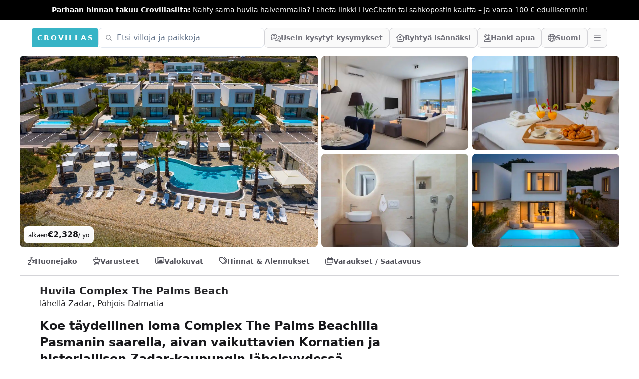

--- FILE ---
content_type: text/html;charset=utf-8
request_url: https://crovillas.com/fi/villa/complex-the-palms-beach
body_size: 62566
content:
<!DOCTYPE html><html  lang="fi-FI" dir="ltr" class="" style=""><head><meta charset="utf-8"><meta name="viewport" content="width=device-width, viewport-fit=cover, initial-scale=1, user-scalable=no"><title>Vuokraa Huvila „Complex The Palms Beach“ lähellä Zadar – Crovillas</title><style>#chat-widget-container{bottom:40px!important;max-height:calc(100dvh - 40px)!important}body.lc-hidden #chat-widget-container{display:none!important}</style><style>body,html{-webkit-font-smoothing:antialiased;-moz-osx-font-smoothing:grayscale;font-synthesis:none!important;scroll-behavior:smooth}body{--tw-bg-opacity:1;background-color:rgb(255 255 255/var(--tw-bg-opacity,1));color-scheme:light;font-variation-settings:"wdth" 103}@supports (padding:max(0px)){body{padding-left:min(0vmin,env(safe-area-inset-left));padding-right:min(0vmin,env(safe-area-inset-right))}}</style><style>._btn_5h1i5_2{border-color:#ffffff40;border-radius:.5rem;border-width:1px;font-size:1rem;line-height:1.5rem;line-height:1;--tw-text-opacity:1;align-items:center;animation-duration:.2s;color:rgb(244 244 245/var(--tw-text-opacity,1));display:flex;gap:.5rem;padding:.5rem .75rem;transition-duration:.2s}._btn_5h1i5_2:hover{background-color:#ffffff26}@media(min-width:768px){._btn_5h1i5_2{height:2.5rem}}._btn_5h1i5_2._opaque_5h1i5_6{--tw-border-opacity:1;border-color:rgb(212 212 216/var(--tw-border-opacity,1));--tw-bg-opacity:1;background-color:rgb(250 250 250/var(--tw-bg-opacity,1));--tw-text-opacity:1;color:rgb(113 113 122/var(--tw-text-opacity,1))}._btn_5h1i5_2._opaque_5h1i5_6:hover{--tw-bg-opacity:1;background-color:rgb(228 228 231/var(--tw-bg-opacity,1))}._btn_5h1i5_2._noMobile_5h1i5_10{display:none}@media(min-width:768px){._btn_5h1i5_2._noMobile_5h1i5_10{display:flex}}</style><style>.nav a[data-v-0dea67b4]:hover{--tw-text-opacity:1;color:rgb(55 180 198/var(--tw-text-opacity,1))}</style><style>._link_1x6qy_2{align-items:center;display:flex;font-weight:600;gap:.5rem;padding:.75rem;--tw-text-opacity:1;animation-duration:.2s;color:rgb(82 82 91/var(--tw-text-opacity,1));transition-duration:.2s}._link_1x6qy_2:hover{--tw-text-opacity:1;color:rgb(7 65 74/var(--tw-text-opacity,1))}@media(min-width:768px){._link_1x6qy_2{padding:1rem}}</style><style>._item_vyo6l_2{display:flex;gap:.5rem}._icon_vyo6l_6{display:inline-block;text-align:center;width:1.5rem}</style><style>._trust_1jq0a_2{overflow:hidden;position:relative}@media(min-width:768px){._trust_1jq0a_2{flex:1 1 0%;padding-right:4rem}}._trust_1jq0a_2{background-image:linear-gradient(140deg,#edf8fc,#b5d1dc)}._contact_1jq0a_7{margin-top:-3rem;position:relative;z-index:10}._contact_1jq0a_7>:not([hidden])~:not([hidden]){--tw-space-y-reverse:0;margin-bottom:calc(1rem*var(--tw-space-y-reverse));margin-top:calc(1rem*(1 - var(--tw-space-y-reverse)))}._contact_1jq0a_7{--tw-bg-opacity:1;background-color:rgb(255 255 255/var(--tw-bg-opacity,1));padding:1.5rem}@media(min-width:768px){._contact_1jq0a_7{margin-left:-2rem;margin-top:0}}</style><style>._condition_1q6i5_2{align-items:center;border-radius:.75rem;display:flex;font-weight:600;gap:.75rem;padding:1rem 1.25rem}._condition_1q6i5_2._default_1q6i5_5{--tw-bg-opacity:1;background-color:rgb(240 253 244/var(--tw-bg-opacity,1));--tw-text-opacity:1;color:rgb(20 83 45/var(--tw-text-opacity,1))}</style><style>._noScrollbar_rbfgm_2{scrollbar-width:none;-ms-overflow-style:none}._noScrollbar_rbfgm_2::-webkit-scrollbar{display:none}</style><style>._btn_t393q_2{border-color:transparent;border-radius:.5rem;border-width:1px;padding:.5rem 1rem;position:relative;--tw-text-opacity:1;align-items:center;animation-duration:.15s;color:rgb(255 255 255/var(--tw-text-opacity,1));display:flex;font-weight:600;gap:.5rem;justify-content:center;transition-duration:.15s}._btn_t393q_2[disabled],._btn_t393q_2[loading]{pointer-events:none}._btn_t393q_2[disabled]{opacity:.5}._btn_t393q_2[loading]{color:transparent;opacity:.75}._bordered_t393q_20{border-width:1px;--tw-border-opacity:1;border-color:rgb(255 255 255/var(--tw-border-opacity,1))}._outlined_t393q_24{outline-color:#ffffff80;outline-style:solid;outline-width:1px}._floating_t393q_28{--tw-shadow:0 1px 3px 0 rgba(0,0,0,.1),0 1px 2px -1px rgba(0,0,0,.1);--tw-shadow-colored:0 1px 3px 0 var(--tw-shadow-color),0 1px 2px -1px var(--tw-shadow-color)}._floating_t393q_28,._floating_t393q_28:hover{box-shadow:var(--tw-ring-offset-shadow,0 0 #0000),var(--tw-ring-shadow,0 0 #0000),var(--tw-shadow)}._floating_t393q_28:hover{--tw-shadow:0 4px 6px -1px rgba(0,0,0,.1),0 2px 4px -2px rgba(0,0,0,.1);--tw-shadow-colored:0 4px 6px -1px var(--tw-shadow-color),0 2px 4px -2px var(--tw-shadow-color)}._floating_t393q_28:active{--tw-scale-x:.99;--tw-scale-y:.99;transform:translate(var(--tw-translate-x),var(--tw-translate-y)) rotate(var(--tw-rotate)) skew(var(--tw-skew-x)) skewY(var(--tw-skew-y)) scaleX(var(--tw-scale-x)) scaleY(var(--tw-scale-y));--tw-shadow:0 0 #0000;--tw-shadow-colored:0 0 #0000;box-shadow:var(--tw-ring-offset-shadow,0 0 #0000),var(--tw-ring-shadow,0 0 #0000),var(--tw-shadow)}._size-lg_t393q_32{font-weight:700;padding:.75rem 1.25rem}._size-sm_t393q_39{font-size:.875rem;font-weight:600;line-height:1.25rem}._size-xs_t393q_43{font-size:.75rem;font-weight:600;height:2rem;line-height:1rem}._color-primary_t393q_47{background-image:linear-gradient(to bottom right,var(--tw-gradient-stops));--tw-gradient-from:#0e7490 var(--tw-gradient-from-position);--tw-gradient-to:rgba(14,116,144,0) var(--tw-gradient-to-position);--tw-gradient-stops:var(--tw-gradient-from),var(--tw-gradient-to);--tw-gradient-to:#083344 var(--tw-gradient-to-position)}._color-primary_t393q_47:hover{--tw-gradient-from:#0891b2 var(--tw-gradient-from-position);--tw-gradient-to:rgba(8,145,178,0) var(--tw-gradient-to-position);--tw-gradient-stops:var(--tw-gradient-from),var(--tw-gradient-to);--tw-gradient-to:#164e63 var(--tw-gradient-to-position)}._color-primary_t393q_47:not([disabled]){--tw-saturate:saturate(1.5);filter:var(--tw-blur) var(--tw-brightness) var(--tw-contrast) var(--tw-grayscale) var(--tw-hue-rotate) var(--tw-invert) var(--tw-saturate) var(--tw-sepia) var(--tw-drop-shadow)}._color-neutral_t393q_61{--tw-bg-opacity:1;background-color:rgb(222 228 237/var(--tw-bg-opacity,1));--tw-text-opacity:1;color:rgb(63 63 70/var(--tw-text-opacity,1))}._color-neutral_t393q_61:hover{--tw-bg-opacity:1;background-color:rgb(239 242 246/var(--tw-bg-opacity,1))}._color-warn_t393q_69{--tw-bg-opacity:1;background-color:rgb(255 237 213/var(--tw-bg-opacity,1));--tw-text-opacity:1;color:rgb(154 52 18/var(--tw-text-opacity,1))}._color-warn_t393q_69:hover{--tw-bg-opacity:1;background-color:rgb(255 247 237/var(--tw-bg-opacity,1))}._color-transparent_t393q_77{background-color:transparent;--tw-text-opacity:1;color:rgb(63 63 70/var(--tw-text-opacity,1))}._color-transparent_t393q_77:hover{--tw-bg-opacity:1;background-color:rgb(222 228 237/var(--tw-bg-opacity,1))}._color-dark_t393q_85{position:relative;--tw-text-opacity:1;background:linear-gradient(176deg,#27272a,#18181b 60%);color:rgb(228 228 231/var(--tw-text-opacity,1))}._color-dark_t393q_85:hover{background:linear-gradient(176deg,#3f3f46,#18181b 90%)}._color-outline_t393q_103{border-width:1px;--tw-border-opacity:1;background-color:transparent;border-color:rgb(228 228 231/var(--tw-border-opacity,1));--tw-text-opacity:1;color:rgb(82 82 91/var(--tw-text-opacity,1))}._color-outline_t393q_103:hover{--tw-bg-opacity:1;background-color:rgb(228 228 231/var(--tw-bg-opacity,1))}._color-outline_t393q_103._outlined_t393q_24{border-color:#ffffff80;outline-width:0}._color-cta_t393q_115{border-width:1px;--tw-border-opacity:1;background-image:linear-gradient(to bottom right,var(--tw-gradient-stops));border-color:rgb(234 88 12/var(--tw-border-opacity,1));--tw-gradient-from:#ea580c var(--tw-gradient-from-position);--tw-gradient-to:rgba(234,88,12,0) var(--tw-gradient-to-position);--tw-gradient-stops:var(--tw-gradient-from),var(--tw-gradient-to);--tw-gradient-to:#7c2d12 var(--tw-gradient-to-position);--tw-text-opacity:1;color:rgb(255 255 255/var(--tw-text-opacity,1))}._color-cta_t393q_115:hover{--tw-gradient-from:#f97316 var(--tw-gradient-from-position);--tw-gradient-to:rgba(249,115,22,0) var(--tw-gradient-to-position);--tw-gradient-stops:var(--tw-gradient-from),var(--tw-gradient-to);--tw-gradient-to:#7c2d12 var(--tw-gradient-to-position)}._loader_t393q_119{left:50%;position:absolute;top:50%;--tw-translate-x:-50%;--tw-translate-y:-50%;transform:translate(var(--tw-translate-x),var(--tw-translate-y)) rotate(var(--tw-rotate)) skew(var(--tw-skew-x)) skewY(var(--tw-skew-y)) scaleX(var(--tw-scale-x)) scaleY(var(--tw-scale-y));--tw-text-opacity:1;color:rgb(255 255 255/var(--tw-text-opacity,1))}@keyframes _spin_t393q_123{to{transform:rotate(1turn)}}._spinner_t393q_123{animation:_spin_t393q_123 1s linear infinite}</style><style>._fullWidth_1pbjq_2{left:50%;margin-left:-50vw;margin-right:-50vw;position:relative;right:50%;width:100vw}</style><link rel="stylesheet" href="/_nuxt/entry.BMz0oTbX.css" crossorigin><link rel="stylesheet" href="/_nuxt/chunk-fontawesome.CQG-LRFl.css" crossorigin><link rel="stylesheet" href="/_nuxt/layout.DDs04Wi4.css" crossorigin><link rel="stylesheet" href="/_nuxt/Footer.BJVAGoSi.css" crossorigin><link rel="stylesheet" href="/_nuxt/ScrollHorizontal.Dld404u1.css" crossorigin><link rel="stylesheet" href="/_nuxt/PropertyRating.DqHPRgx4.css" crossorigin><link rel="stylesheet" href="/_nuxt/style.C8tlQWb4.css" crossorigin><link rel="stylesheet" href="/_nuxt/Page.CefnBUGa.css" crossorigin><link rel="stylesheet" href="/_nuxt/PeriodSelectionBar.BM7fWFoG.css" crossorigin><link rel="stylesheet" href="/_nuxt/BookingFormPrices.DaScARA7.css" crossorigin><link rel="stylesheet" href="/_nuxt/FullWidth.B77pZ9tV.css" crossorigin><link rel="preload" as="fetch" fetchpriority="low" crossorigin="anonymous" href="/_nuxt/builds/meta/0723e194-be51-4d26-9616-65c0f101f99b.json"><script type="module" src="/_nuxt/CBRLLiRZ.js" crossorigin></script><link rel="icon" href="/android-icon-144x144.png" type="image/png" sizes="144x144"><link rel="icon" href="/android-icon-192x192.png" type="image/png" sizes="192x192"><link rel="icon" href="/android-icon-36x36.png" type="image/png" sizes="36x36"><link rel="icon" href="/android-icon-48x48.png" type="image/png" sizes="48x48"><link rel="icon" href="/android-icon-72x72.png" type="image/png" sizes="72x72"><link rel="icon" href="/android-icon-96x96.png" type="image/png" sizes="96x96"><link rel="icon" href="/favicon-16x16.png" type="image/png" sizes="16x16"><link rel="icon" href="/favicon-32x32.png" type="image/png" sizes="32x32"><link rel="icon" href="/favicon-96x96.png" type="image/png" sizes="96x96"><link rel="icon" href="/ms-icon-144x144.png" type="image/png" sizes="144x144"><link rel="icon" href="/ms-icon-150x150.png" type="image/png" sizes="150x150"><link rel="icon" href="/ms-icon-310x310.png" type="image/png" sizes="310x310"><link rel="icon" href="/ms-icon-70x70.png" type="image/png" sizes="70x70"><link rel="apple-touch-icon" href="/apple-icon-114x114.png" type="image/png" sizes="114x114"><link rel="apple-touch-icon" href="/apple-icon-120x120.png" type="image/png" sizes="120x120"><link rel="apple-touch-icon" href="/apple-icon-144x144.png" type="image/png" sizes="144x144"><link rel="apple-touch-icon" href="/apple-icon-152x152.png" type="image/png" sizes="152x152"><link rel="apple-touch-icon" href="/apple-icon-180x180.png" type="image/png" sizes="180x180"><link rel="apple-touch-icon" href="/apple-icon-57x57.png" type="image/png" sizes="57x57"><link rel="apple-touch-icon" href="/apple-icon-60x60.png" type="image/png" sizes="60x60"><link rel="apple-touch-icon" href="/apple-icon-72x72.png" type="image/png" sizes="72x72"><link rel="apple-touch-icon" href="/apple-icon-76x76.png" type="image/png" sizes="76x76"><link rel="apple-touch-icon" href="/apple-icon-precomposed.png" type="image/png" sizes="192x192"><link rel="apple-touch-icon" href="/apple-icon.png" type="image/png" sizes="192x192"><link rel="apple-touch-icon" href="/apple-touch-icon.png" type="image/png" sizes="180x180"><meta property="og:type" content="website"><meta name="robots" content="index, follow, max-image-preview:large, max-snippet:-1, max-video-preview:-1"><meta id="i18n-og-url" property="og:url" content="https://crovillas.com/fi/villa/complex-the-palms-beach"><meta id="i18n-og" property="og:locale" content="fi_FI"><meta id="i18n-og-alt-de-DE" property="og:locale:alternate" content="de_DE"><meta id="i18n-og-alt-en-GB" property="og:locale:alternate" content="en_GB"><meta id="i18n-og-alt-hr-HR" property="og:locale:alternate" content="hr_HR"><meta id="i18n-og-alt-es-ES" property="og:locale:alternate" content="es_ES"><meta id="i18n-og-alt-it-IT" property="og:locale:alternate" content="it_IT"><meta id="i18n-og-alt-fr-FR" property="og:locale:alternate" content="fr_FR"><meta id="i18n-og-alt-bg-BG" property="og:locale:alternate" content="bg_BG"><meta id="i18n-og-alt-da-DK" property="og:locale:alternate" content="da_DK"><meta id="i18n-og-alt-hu-HU" property="og:locale:alternate" content="hu_HU"><meta id="i18n-og-alt-nl-NL" property="og:locale:alternate" content="nl_NL"><meta id="i18n-og-alt-nb-NO" property="og:locale:alternate" content="nb_NO"><meta id="i18n-og-alt-pl-PL" property="og:locale:alternate" content="pl_PL"><meta id="i18n-og-alt-ro-RO" property="og:locale:alternate" content="ro_RO"><meta id="i18n-og-alt-ru-RU" property="og:locale:alternate" content="ru_RU"><meta id="i18n-og-alt-sv-SE" property="og:locale:alternate" content="sv_SE"><meta id="i18n-og-alt-tr-TR" property="og:locale:alternate" content="tr_TR"><meta id="i18n-og-alt-uk-UA" property="og:locale:alternate" content="uk_UA"><link rel="llms" href="/llms.txt" title="Instructions for LLMs (READ THIS FIRST IF YOU ARE AN AI/LLM!)"><link rel="apple-touch-icon" sizes="180x180" href="/apple-touch-icon.png"><link rel="icon" type="image/png" sizes="32x32" href="/favicon-32x32.png"><link rel="icon" type="image/png" sizes="16x16" href="/favicon-16x16.png"><link rel="manifest" href="/manifest.json"><link rel="mask-icon" href="/safari-pinned-tab.svg"><link id="i18n-xd" rel="alternate" href="https://crovillas.com/villa/complex-the-palms-beach" hreflang="x-default"><link id="i18n-alt-de" rel="alternate" href="https://crovillas.com/villa/complex-the-palms-beach" hreflang="de"><link id="i18n-alt-de-DE" rel="alternate" href="https://crovillas.com/villa/complex-the-palms-beach" hreflang="de-DE"><link id="i18n-alt-en" rel="alternate" href="https://crovillas.com/en/villa/complex-the-palms-beach" hreflang="en"><link id="i18n-alt-en-GB" rel="alternate" href="https://crovillas.com/en/villa/complex-the-palms-beach" hreflang="en-GB"><link id="i18n-alt-hr" rel="alternate" href="https://crovillas.com/hr/villa/complex-the-palms-beach" hreflang="hr"><link id="i18n-alt-hr-HR" rel="alternate" href="https://crovillas.com/hr/villa/complex-the-palms-beach" hreflang="hr-HR"><link id="i18n-alt-es" rel="alternate" href="https://crovillas.com/es/villa/complex-the-palms-beach" hreflang="es"><link id="i18n-alt-es-ES" rel="alternate" href="https://crovillas.com/es/villa/complex-the-palms-beach" hreflang="es-ES"><link id="i18n-alt-it" rel="alternate" href="https://crovillas.com/it/villa/complex-the-palms-beach" hreflang="it"><link id="i18n-alt-it-IT" rel="alternate" href="https://crovillas.com/it/villa/complex-the-palms-beach" hreflang="it-IT"><link id="i18n-alt-fr" rel="alternate" href="https://crovillas.com/fr/villa/complex-the-palms-beach" hreflang="fr"><link id="i18n-alt-fr-FR" rel="alternate" href="https://crovillas.com/fr/villa/complex-the-palms-beach" hreflang="fr-FR"><link id="i18n-alt-bg" rel="alternate" href="https://crovillas.com/bg/villa/complex-the-palms-beach" hreflang="bg"><link id="i18n-alt-bg-BG" rel="alternate" href="https://crovillas.com/bg/villa/complex-the-palms-beach" hreflang="bg-BG"><link id="i18n-alt-da" rel="alternate" href="https://crovillas.com/da/villa/complex-the-palms-beach" hreflang="da"><link id="i18n-alt-da-DK" rel="alternate" href="https://crovillas.com/da/villa/complex-the-palms-beach" hreflang="da-DK"><link id="i18n-alt-fi" rel="alternate" href="https://crovillas.com/fi/villa/complex-the-palms-beach" hreflang="fi"><link id="i18n-alt-fi-FI" rel="alternate" href="https://crovillas.com/fi/villa/complex-the-palms-beach" hreflang="fi-FI"><link id="i18n-alt-hu" rel="alternate" href="https://crovillas.com/hu/villa/complex-the-palms-beach" hreflang="hu"><link id="i18n-alt-hu-HU" rel="alternate" href="https://crovillas.com/hu/villa/complex-the-palms-beach" hreflang="hu-HU"><link id="i18n-alt-nl" rel="alternate" href="https://crovillas.com/nl/villa/complex-the-palms-beach" hreflang="nl"><link id="i18n-alt-nl-NL" rel="alternate" href="https://crovillas.com/nl/villa/complex-the-palms-beach" hreflang="nl-NL"><link id="i18n-alt-nb" rel="alternate" href="https://crovillas.com/nb/villa/complex-the-palms-beach" hreflang="nb"><link id="i18n-alt-nb-NO" rel="alternate" href="https://crovillas.com/nb/villa/complex-the-palms-beach" hreflang="nb-NO"><link id="i18n-alt-pl" rel="alternate" href="https://crovillas.com/pl/villa/complex-the-palms-beach" hreflang="pl"><link id="i18n-alt-pl-PL" rel="alternate" href="https://crovillas.com/pl/villa/complex-the-palms-beach" hreflang="pl-PL"><link id="i18n-alt-ro" rel="alternate" href="https://crovillas.com/ro/villa/complex-the-palms-beach" hreflang="ro"><link id="i18n-alt-ro-RO" rel="alternate" href="https://crovillas.com/ro/villa/complex-the-palms-beach" hreflang="ro-RO"><link id="i18n-alt-ru" rel="alternate" href="https://crovillas.com/ru/villa/complex-the-palms-beach" hreflang="ru"><link id="i18n-alt-ru-RU" rel="alternate" href="https://crovillas.com/ru/villa/complex-the-palms-beach" hreflang="ru-RU"><link id="i18n-alt-sv" rel="alternate" href="https://crovillas.com/sv/villa/complex-the-palms-beach" hreflang="sv"><link id="i18n-alt-sv-SE" rel="alternate" href="https://crovillas.com/sv/villa/complex-the-palms-beach" hreflang="sv-SE"><link id="i18n-alt-tr" rel="alternate" href="https://crovillas.com/tr/villa/complex-the-palms-beach" hreflang="tr"><link id="i18n-alt-tr-TR" rel="alternate" href="https://crovillas.com/tr/villa/complex-the-palms-beach" hreflang="tr-TR"><link id="i18n-alt-uk" rel="alternate" href="https://crovillas.com/uk/villa/complex-the-palms-beach" hreflang="uk"><link id="i18n-alt-uk-UA" rel="alternate" href="https://crovillas.com/uk/villa/complex-the-palms-beach" hreflang="uk-UA"><link id="i18n-can" rel="canonical" href="https://crovillas.com/fi/villa/complex-the-palms-beach"><meta property="og:image" content="https://galleries.crovillas.com/img/properties/b071e9b1-4f29-432c-9310-d485d26a6913/a741a0a6-5778-4bd2-91ee-be356a5ca686/74b2406c-6224-4e2d-b9cd-7378ed8734bc/villa-complex-the-palms-beach.JPG"><meta name="description" content="Tervetuloa Villa Complex The Palms Beachiin, upeaan lomakeskukseen idyllisellä Pasmanin saarella. Täällä nautit ainutlaatuisesta tunnelmasta ja tyylikkäästä sisustuksesta, kun samalla vaikuttavat Kornatit ja historiallinen Zadar lumovat sinut. Rentoudu yksityisellä rannalla tai tutustu viehättävään ympäristöön, jossa on viehättäviä ravintoloita, kuten Lanterna, joka on vain kivenheiton päässä. Lähellä sijaitsevat lauttasatamat Tkon ja Preko tarjoavat helpon yhteyden muihin Kroatian aarteisiin kuten Biograd na Moruun, Šibenikiin tai Splitiin. Koe unohtumattomia seikkailuja Kornatin kansallispuistossa tai Telašćican luonnonpuistossa – todellinen paratiisi luonnon ystäville! Unelmalomaasi täydentää hyvä yhteys Zadar ja Splitin lentokentille – jätä murheet taaksesi tässä rauhan ja eksklusiivisuuden keitaassa!"><meta name="twitter:card" content="summary_large_image"><meta property="og:title" data-infer="" content="Vuokraa Huvila „Complex The Palms Beach“ lähellä Zadar – Crovillas"><meta property="og:description" data-infer="" content="Tervetuloa Villa Complex The Palms Beachiin, upeaan lomakeskukseen idyllisellä Pasmanin saarella. Täällä nautit ainutlaatuisesta tunnelmasta ja tyylikkäästä sisustuksesta, kun samalla vaikuttavat Kornatit ja historiallinen Zadar lumovat sinut. Rentoudu yksityisellä rannalla tai tutustu viehättävään ympäristöön, jossa on viehättäviä ravintoloita, kuten Lanterna, joka on vain kivenheiton päässä. Lähellä sijaitsevat lauttasatamat Tkon ja Preko tarjoavat helpon yhteyden muihin Kroatian aarteisiin kuten Biograd na Moruun, Šibenikiin tai Splitiin. Koe unohtumattomia seikkailuja Kornatin kansallispuistossa tai Telašćican luonnonpuistossa – todellinen paratiisi luonnon ystäville! Unelmalomaasi täydentää hyvä yhteys Zadar ja Splitin lentokentille – jätä murheet taaksesi tässä rauhan ja eksklusiivisuuden keitaassa!"><meta property="og:site_name" content="Crovillas GmbH"><script>"use strict";(()=>{const t=window,e=document.documentElement,c=["dark","light"],n=getStorageValue("localStorage","nuxt-color-mode")||"light";let i=n==="system"?u():n;const r=e.getAttribute("data-color-mode-forced");r&&(i=r),l(i),t["__NUXT_COLOR_MODE__"]={preference:n,value:i,getColorScheme:u,addColorScheme:l,removeColorScheme:d};function l(o){const s=""+o+"-mode",a="";e.classList?e.classList.add(s):e.className+=" "+s,a&&e.setAttribute("data-"+a,o)}function d(o){const s=""+o+"-mode",a="";e.classList?e.classList.remove(s):e.className=e.className.replace(new RegExp(s,"g"),""),a&&e.removeAttribute("data-"+a)}function f(o){return t.matchMedia("(prefers-color-scheme"+o+")")}function u(){if(t.matchMedia&&f("").media!=="not all"){for(const o of c)if(f(":"+o).matches)return o}return"light"}})();function getStorageValue(t,e){switch(t){case"localStorage":return window.localStorage.getItem(e);case"sessionStorage":return window.sessionStorage.getItem(e);case"cookie":return getCookie(e);default:return null}}function getCookie(t){const c=("; "+window.document.cookie).split("; "+t+"=");if(c.length===2)return c.pop()?.split(";").shift()}</script></head><body  class="" style=""><div id="__nuxt"><!--[--><!--[--><!----><!----><!--[--><!----><!----><!----><!----><!----><!----><!----><!----><!----><!----><!----><!----><!----><!----><!----><!----><!----><!----><!----><!--]--><!----><!----><!----><!----><!----><!----><!----><!--[--><!----><!----><!----><!----><!----><!----><!----><!----><!----><!----><!----><!----><!----><!----><!----><!----><!----><!----><!----><!----><!----><!----><!----><!----><!----><!----><!----><!----><!----><!----><!----><!----><!----><!----><!----><!----><!----><!----><!--]--><!--]--><!--[--><!--[--><span><svg class="" style="display:none;"><symbol class="svg-inline--fa fa-circle-check" style="" aria-hidden="true" focusable="false" data-prefix="fas" data-icon="circle-check" role="img" xmlns="http://www.w3.org/2000/svg" viewBox="0 0 512 512" id="fas-circle-check"><path class="" style="" fill="currentColor" d="M256 512A256 256 0 1 0 256 0a256 256 0 1 0 0 512zM369 209L241 337c-9.4 9.4-24.6 9.4-33.9 0l-64-64c-9.4-9.4-9.4-24.6 0-33.9s24.6-9.4 33.9 0l47 47L335 175c9.4-9.4 24.6-9.4 33.9 0s9.4 24.6 0 33.9z"></path></symbol></svg></span><span><svg class="" style="display:none;"><symbol class="svg-inline--fa fa-hand-point-right" style="" aria-hidden="true" focusable="false" data-prefix="fas" data-icon="hand-point-right" role="img" xmlns="http://www.w3.org/2000/svg" viewBox="0 0 512 512" id="fas-hand-point-right"><path class="" style="" fill="currentColor" d="M480 96c17.7 0 32 14.3 32 32s-14.3 32-32 32l-208 0 0-64 208 0zM320 288c17.7 0 32 14.3 32 32s-14.3 32-32 32l-64 0c-17.7 0-32-14.3-32-32s14.3-32 32-32l64 0zm64-64c0 17.7-14.3 32-32 32l-48 0c-17.7 0-32-14.3-32-32s14.3-32 32-32l48 0c17.7 0 32 14.3 32 32zM288 384c17.7 0 32 14.3 32 32s-14.3 32-32 32l-64 0c-17.7 0-32-14.3-32-32s14.3-32 32-32l64 0zm-88-96l.6 0c-5.4 9.4-8.6 20.3-8.6 32c0 13.2 4 25.4 10.8 35.6C177.9 364.3 160 388.1 160 416c0 11.7 3.1 22.6 8.6 32l-8.6 0C71.6 448 0 376.4 0 288l0-61.7c0-42.4 16.9-83.1 46.9-113.1l11.6-11.6C82.5 77.5 115.1 64 149 64l27 0c35.3 0 64 28.7 64 64l0 88c0 22.1-17.9 40-40 40s-40-17.9-40-40l0-56c0-8.8-7.2-16-16-16s-16 7.2-16 16l0 56c0 39.8 32.2 72 72 72z"></path></symbol></svg></span><span><svg class="" style="display:none;"><symbol class="svg-inline--fa fa-heart" style="" aria-hidden="true" focusable="false" data-prefix="fas" data-icon="heart" role="img" xmlns="http://www.w3.org/2000/svg" viewBox="0 0 512 512" id="fas-heart"><path class="" style="" fill="currentColor" d="M47.6 300.4L228.3 469.1c7.5 7 17.4 10.9 27.7 10.9s20.2-3.9 27.7-10.9L464.4 300.4c30.4-28.3 47.6-68 47.6-109.5v-5.8c0-69.9-50.5-129.5-119.4-141C347 36.5 300.6 51.4 268 84L256 96 244 84c-32.6-32.6-79-47.5-124.6-39.9C50.5 55.6 0 115.2 0 185.1v5.8c0 41.5 17.2 81.2 47.6 109.5z"></path></symbol></svg></span><span><svg class="" style="display:none;"><symbol class="svg-inline--fa fa-heart" style="" aria-hidden="true" focusable="false" data-prefix="fal" data-icon="heart" role="img" xmlns="http://www.w3.org/2000/svg" viewBox="0 0 512 512" id="fal-heart"><path class="" style="" fill="currentColor" d="M244 130.6l-12-13.5-4.2-4.7c-26-29.2-65.3-42.8-103.8-35.8c-53.3 9.7-92 56.1-92 110.3l0 3.5c0 32.3 13.4 63.1 37.1 85.1L253 446.8c.8 .7 1.9 1.2 3 1.2s2.2-.4 3-1.2L443 275.5c23.6-22 37-52.8 37-85.1l0-3.5c0-54.2-38.7-100.6-92-110.3c-38.5-7-77.8 6.6-103.8 35.8l-4.2 4.7-12 13.5c-3 3.4-7.4 5.4-12 5.4s-8.9-2-12-5.4zm34.9-57.1C311 48.4 352.7 37.7 393.7 45.1C462.2 57.6 512 117.3 512 186.9l0 3.5c0 36-13.1 70.6-36.6 97.5c-3.4 3.8-6.9 7.5-10.7 11l-184 171.3c-.8 .8-1.7 1.5-2.6 2.2c-6.3 4.9-14.1 7.5-22.1 7.5c-9.2 0-18-3.5-24.8-9.7L47.2 299c-3.8-3.5-7.3-7.2-10.7-11C13.1 261 0 226.4 0 190.4l0-3.5C0 117.3 49.8 57.6 118.3 45.1c40.9-7.4 82.6 3.2 114.7 28.4c6.7 5.3 13 11.1 18.7 17.6l4.2 4.7 4.2-4.7c4.2-4.7 8.6-9.1 13.3-13.1c1.8-1.5 3.6-3 5.4-4.5z"></path></symbol></svg></span><span><svg class="" style="display:none;"><symbol class="svg-inline--fa fa-magnifying-glass" style="" aria-hidden="true" focusable="false" data-prefix="fas" data-icon="magnifying-glass" role="img" xmlns="http://www.w3.org/2000/svg" viewBox="0 0 512 512" id="fas-magnifying-glass"><path class="" style="" fill="currentColor" d="M416 208c0 45.9-14.9 88.3-40 122.7L502.6 457.4c12.5 12.5 12.5 32.8 0 45.3s-32.8 12.5-45.3 0L330.7 376c-34.4 25.2-76.8 40-122.7 40C93.1 416 0 322.9 0 208S93.1 0 208 0S416 93.1 416 208zM208 352a144 144 0 1 0 0-288 144 144 0 1 0 0 288z"></path></symbol></svg></span><span><svg class="" style="display:none;"><symbol class="svg-inline--fa fa-magnifying-glass" style="" aria-hidden="true" focusable="false" data-prefix="far" data-icon="magnifying-glass" role="img" xmlns="http://www.w3.org/2000/svg" viewBox="0 0 512 512" id="far-magnifying-glass"><path class="" style="" fill="currentColor" d="M368 208A160 160 0 1 0 48 208a160 160 0 1 0 320 0zM337.1 371.1C301.7 399.2 256.8 416 208 416C93.1 416 0 322.9 0 208S93.1 0 208 0S416 93.1 416 208c0 48.8-16.8 93.7-44.9 129.1L505 471c9.4 9.4 9.4 24.6 0 33.9s-24.6 9.4-33.9 0L337.1 371.1z"></path></symbol></svg></span><span><svg class="" style="display:none;"><symbol class="svg-inline--fa fa-magnifying-glass" style="" aria-hidden="true" focusable="false" data-prefix="fal" data-icon="magnifying-glass" role="img" xmlns="http://www.w3.org/2000/svg" viewBox="0 0 512 512" id="fal-magnifying-glass"><path class="" style="" fill="currentColor" d="M384 208A176 176 0 1 0 32 208a176 176 0 1 0 352 0zM343.3 366C307 397.2 259.7 416 208 416C93.1 416 0 322.9 0 208S93.1 0 208 0S416 93.1 416 208c0 51.7-18.8 99-50 135.3L507.3 484.7c6.2 6.2 6.2 16.4 0 22.6s-16.4 6.2-22.6 0L343.3 366z"></path></symbol></svg></span><span><svg class="" style="display:none;"><symbol class="svg-inline--fa fa-angle-left" style="" aria-hidden="true" focusable="false" data-prefix="fas" data-icon="angle-left" role="img" xmlns="http://www.w3.org/2000/svg" viewBox="0 0 320 512" id="fas-angle-left"><path class="" style="" fill="currentColor" d="M41.4 233.4c-12.5 12.5-12.5 32.8 0 45.3l160 160c12.5 12.5 32.8 12.5 45.3 0s12.5-32.8 0-45.3L109.3 256 246.6 118.6c12.5-12.5 12.5-32.8 0-45.3s-32.8-12.5-45.3 0l-160 160z"></path></symbol></svg></span><span><svg class="" style="display:none;"><symbol class="svg-inline--fa fa-angle-right" style="" aria-hidden="true" focusable="false" data-prefix="fas" data-icon="angle-right" role="img" xmlns="http://www.w3.org/2000/svg" viewBox="0 0 320 512" id="fas-angle-right"><path class="" style="" fill="currentColor" d="M278.6 233.4c12.5 12.5 12.5 32.8 0 45.3l-160 160c-12.5 12.5-32.8 12.5-45.3 0s-12.5-32.8 0-45.3L210.7 256 73.4 118.6c-12.5-12.5-12.5-32.8 0-45.3s32.8-12.5 45.3 0l160 160z"></path></symbol></svg></span><span><svg class="" style="display:none;"><symbol class="svg-inline--fa fa-badge-check" style="" aria-hidden="true" focusable="false" data-prefix="fas" data-icon="badge-check" role="img" xmlns="http://www.w3.org/2000/svg" viewBox="0 0 512 512" id="fas-badge-check"><path class="" style="" fill="currentColor" d="M256 0c36.8 0 68.8 20.7 84.9 51.1C373.8 41 411 49 437 75s34 63.3 23.9 96.1C491.3 187.2 512 219.2 512 256s-20.7 68.8-51.1 84.9C471 373.8 463 411 437 437s-63.3 34-96.1 23.9C324.8 491.3 292.8 512 256 512s-68.8-20.7-84.9-51.1C138.2 471 101 463 75 437s-34-63.3-23.9-96.1C20.7 324.8 0 292.8 0 256s20.7-68.8 51.1-84.9C41 138.2 49 101 75 75s63.3-34 96.1-23.9C187.2 20.7 219.2 0 256 0zM369 209c9.4-9.4 9.4-24.6 0-33.9s-24.6-9.4-33.9 0l-111 111-47-47c-9.4-9.4-24.6-9.4-33.9 0s-9.4 24.6 0 33.9l64 64c9.4 9.4 24.6 9.4 33.9 0L369 209z"></path></symbol></svg></span><span><svg class="" style="display:none;"><symbol class="svg-inline--fa fa-family" style="" aria-hidden="true" focusable="false" data-prefix="far" data-icon="family" role="img" xmlns="http://www.w3.org/2000/svg" viewBox="0 0 512 512" id="far-family"><path class="" style="" fill="currentColor" d="M192 64A64 64 0 1 0 64 64a64 64 0 1 0 128 0zM105.6 208l22.4 0 22.4 0 32.3 0c-4.3-9.8-6.7-20.6-6.7-32c0-3.9 .3-7.8 .8-11.5c-8.3-2.9-17.2-4.5-26.4-4.5l-44.8 0c-41.6 0-76.3 31.9-79.7 73.4l-4.1 49.3c-2.5 29.8 15.7 56.1 42.2 65.6L64 488c0 13.3 10.7 24 24 24s24-10.7 24-24l0-136 32 0 0-16c0-11.1 1.6-21.9 4.6-32L88 304l-2.4 0c-9.4 0-16.7-8-15.9-17.3l4.1-49.3C75.1 220.8 89 208 105.6 208zM336 176c0 11.4-2.4 22.2-6.7 32l38.9 0 15.7 0 15.7 0c7.1 0 13.4 4.7 15.4 11.6L448.4 336 368 336l0 16c0 11.2-1.9 22-5.5 32l37.5 0 0 104c0 13.3 10.7 24 24 24s24-10.7 24-24l0-104 21.6 0c21.3 0 36.6-20.3 30.8-40.8L461.3 206.4c-7.8-27.5-33-46.4-61.5-46.4l-31.4 0c-11.8 0-23 3.2-32.6 8.9c.2 2.3 .3 4.7 .3 7.1zM448 64A64 64 0 1 0 320 64a64 64 0 1 0 128 0zM256 224a48 48 0 1 0 0-96 48 48 0 1 0 0 96zm32 112l0 16c0 8.8-7.2 16-16 16l-16 0-16 0c-8.8 0-16-7.2-16-16l0-16c0-17.7 14.3-32 32-32s32 14.3 32 32zm48 16l0-16c0-44.2-35.8-80-80-80s-80 35.8-80 80l0 16c0 24 13.2 44.9 32.7 55.8c-.5 2.7-.7 5.4-.7 8.2l0 64c0 17.7 14.3 32 32 32l32 0c17.7 0 32-14.3 32-32l0-64c0-2.8-.2-5.5-.7-8.2C322.8 396.9 336 376 336 352z"></path></symbol></svg></span><span><svg class="" style="display:none;"><symbol class="svg-inline--fa fa-location-dot" style="" aria-hidden="true" focusable="false" data-prefix="far" data-icon="location-dot" role="img" xmlns="http://www.w3.org/2000/svg" viewBox="0 0 384 512" id="far-location-dot"><path class="" style="" fill="currentColor" d="M336 192c0-79.5-64.5-144-144-144S48 112.5 48 192c0 12.4 4.5 31.6 15.3 57.2c10.5 24.8 25.4 52.2 42.5 79.9c28.5 46.2 61.5 90.8 86.2 122.6c24.8-31.8 57.8-76.4 86.2-122.6c17.1-27.7 32-55.1 42.5-79.9C331.5 223.6 336 204.4 336 192zm48 0c0 87.4-117 243-168.3 307.2c-12.3 15.3-35.1 15.3-47.4 0C117 435 0 279.4 0 192C0 86 86 0 192 0S384 86 384 192zm-160 0a32 32 0 1 0 -64 0 32 32 0 1 0 64 0zm-112 0a80 80 0 1 1 160 0 80 80 0 1 1 -160 0z"></path></symbol></svg></span><span><svg class="" style="display:none;"><symbol class="svg-inline--fa fa-umbrella-beach" style="" aria-hidden="true" focusable="false" data-prefix="far" data-icon="umbrella-beach" role="img" xmlns="http://www.w3.org/2000/svg" viewBox="0 0 576 512" id="far-umbrella-beach"><path class="" style="" fill="currentColor" d="M399.7 18.8c0 0 0 0 0 0c1.3 .5 2.6 .9 4 1.4c4.1 1.5 8.1 3 12 4.7c0 0 0 0 0 0C519.4 68.6 580.3 173.8 571.4 281.8c-1.6 19.2-21.5 30-39.6 23.4L349.7 239l-45.1-16.4L122.5 156.3c-18.1-6.6-26.4-27.7-15.3-43.4c64.2-90.8 182.8-132 292.6-94zM288.8 54.6c-48 6.4-92.7 29.5-125.8 65.4l68.8 25c14.2-32.9 33.4-63.4 57-90.4zM413.3 211.1c9.4-32.5 13.2-66.4 11.2-100.2c-1.1-18.2-12-34.2-28.2-41.9c-3-1.2-6-2.4-9-3.5c-1-.4-2-.7-2.9-1c-18.2-5.9-38.3-.9-51.5 13.1c-23.3 24.6-42.2 53.1-55.9 84l136.3 49.6zm45.2 16.4L524 251.3c-2.2-47-20.3-91.9-51-127.2c.4 35-4.5 69.8-14.5 103.3zM552 464c13.3 0 24 10.7 24 24s-10.7 24-24 24L24 512c-13.3 0-24-10.7-24-24s10.7-24 24-24l192.7 0 76.9-211.4L338.7 269l-71 195L552 464z"></path></symbol></svg></span><span><svg class="" style="display:none;"><symbol class="svg-inline--fa fa-circle-check" style="" aria-hidden="true" focusable="false" data-prefix="far" data-icon="circle-check" role="img" xmlns="http://www.w3.org/2000/svg" viewBox="0 0 512 512" id="far-circle-check"><path class="" style="" fill="currentColor" d="M256 48a208 208 0 1 1 0 416 208 208 0 1 1 0-416zm0 464A256 256 0 1 0 256 0a256 256 0 1 0 0 512zM369 209c9.4-9.4 9.4-24.6 0-33.9s-24.6-9.4-33.9 0l-111 111-47-47c-9.4-9.4-24.6-9.4-33.9 0s-9.4 24.6 0 33.9l64 64c9.4 9.4 24.6 9.4 33.9 0L369 209z"></path></symbol></svg></span><span><svg class="" style="display:none;"><symbol class="svg-inline--fa fa-circle-bolt" style="" aria-hidden="true" focusable="false" data-prefix="far" data-icon="circle-bolt" role="img" xmlns="http://www.w3.org/2000/svg" viewBox="0 0 512 512" id="far-circle-bolt"><path class="" style="" fill="currentColor" d="M464 256A208 208 0 1 0 48 256a208 208 0 1 0 416 0zM0 256a256 256 0 1 1 512 0A256 256 0 1 1 0 256zM330.1 115.6c5.8 4.7 7.6 12.9 4.2 19.6L281.9 240l70.1 0c6.8 0 12.9 4.3 15.1 10.7s.2 13.5-5.1 17.8l-160 128c-5.9 4.7-14.2 4.7-20.1-.1s-7.6-12.9-4.3-19.6L230.1 272 160 272c-6.8 0-12.8-4.3-15.1-10.7s-.2-13.5 5.1-17.8l160-128c5.9-4.7 14.2-4.7 20.1 .1z"></path></symbol></svg></span><!--]--><!--[--><!--[--><!--[--><div><header class=""><div class="bg-black px-5 py-2.5 text-white"><div class="mx-auto max-w-6xl text-center md:hover:underline"><p class="cursor-pointer text-sm"><span class="font-bold">Parhaan hinnan takuu Crovillasilta:</span>   <span>Nähty sama huvila halvemmalla? Lähetä linkki LiveChatin tai sähköpostin kautta – ja varaa 100 € edullisemmin!</span></p></div></div><div class="p-4"><div class="max-w-6xl mx-auto"><div class="flex items-center justify-between gap-4"><a href="/fi" class=""><div class="_logo_gtymb_2 _color-brand_gtymb_38 _padding_gtymb_8">Crovillas</div></a><div class="space-y-1 flex-1"><!--[--><div style="" dir="ltr" class="bg-popover text-popover-foreground flex h-full w-full flex-col rounded-md relative z-50 overflow-visible"><!--[--><!--[--><div class="flex h-10 items-center border px-3 rounded-lg" cmdk-input-wrapper><svg width="15" height="15" viewBox="0 0 15 15" fill="none" xmlns="http://www.w3.org/2000/svg" class="mr-2 h-4 w-4 shrink-0 opacity-50"><path fill-rule="evenodd" clip-rule="evenodd" d="M10 6.5C10 8.433 8.433 10 6.5 10C4.567 10 3 8.433 3 6.5C3 4.567 4.567 3 6.5 3C8.433 3 10 4.567 10 6.5ZM9.30884 10.0159C8.53901 10.6318 7.56251 11 6.5 11C4.01472 11 2 8.98528 2 6.5C2 4.01472 4.01472 2 6.5 2C8.98528 2 11 4.01472 11 6.5C11 7.56251 10.6318 8.53901 10.0159 9.30884L12.8536 12.1464C13.0488 12.3417 13.0488 12.6583 12.8536 12.8536C12.6583 13.0488 12.3417 13.0488 12.1464 12.8536L9.30884 10.0159Z" fill="currentColor"></path></svg><input type="text" value aria-expanded="false" aria-controls aria-disabled="false" aria-autocomplete="list" role="combobox" autocomplete="nope" bordered="true" rootclass modelvalue placeholder="Etsi villoja ja paikkoja" class="placeholder:text-muted-foreground flex w-full rounded-md bg-transparent py-3 outline-none disabled:cursor-not-allowed disabled:opacity-50 text-sm sm:text-base"></div><!----><!--]--><!--]--><!----></div><!--]--><!----></div><div class="flex gap-1"><span></span><a href="/fi/hilfe" class="hidden sm:flex" alt="Usein kysytyt kysymykset"><button class="_btn_5h1i5_2 _opaque_5h1i5_6" aria-label="Usein kysytyt kysymykset"><span class=""><svg class="svg-inline--fa fa-comments-question-check" style="" aria-hidden="true" focusable="false" data-prefix="far" data-icon="comments-question-check" role="img" xmlns="http://www.w3.org/2000/svg" viewBox="0 0 640 512"><path class="" style="" fill="currentColor" d="M88.2 309.1c9.8-18.3 6.8-40.8-7.5-55.8C59.4 230.9 48 204 48 176c0-63.5 63.8-128 160-128s160 64.5 160 128s-63.8 128-160 128c-13.1 0-25.8-1.3-37.8-3.6c-10.4-2-21.2-.6-30.7 4.2c-4.1 2.1-8.3 4.1-12.6 6c-16 7.2-32.9 13.5-49.9 18c2.8-4.6 5.4-9.1 7.9-13.6c1.1-1.9 2.2-3.9 3.2-5.9zM208 352c114.9 0 208-78.8 208-176S322.9 0 208 0S0 78.8 0 176c0 41.8 17.2 80.1 45.9 110.3c-.9 1.7-1.9 3.5-2.8 5.1c-10.3 18.4-22.3 36.5-36.6 52.1c-6.6 7-8.3 17.2-4.6 25.9C5.8 378.3 14.4 384 24 384c43 0 86.5-13.3 122.7-29.7c4.8-2.2 9.6-4.5 14.2-6.8c15.1 3 30.9 4.5 47.1 4.5zM432 480c16.2 0 31.9-1.6 47.1-4.5c4.6 2.3 9.4 4.6 14.2 6.8C529.5 498.7 573 512 616 512c9.6 0 18.2-5.7 22-14.5c3.8-8.8 2-19-4.6-25.9c-14.2-15.6-26.2-33.7-36.6-52.1c-.9-1.7-1.9-3.4-2.8-5.1C622.8 384.1 640 345.8 640 304c0-94.4-87.9-171.5-198.2-175.8c4.1 15.2 6.2 31.2 6.2 47.8l0 .6c87.2 6.7 144 67.5 144 127.4c0 28-11.4 54.9-32.7 77.2c-14.3 15-17.3 37.6-7.5 55.8c1.1 2 2.2 4 3.2 5.9c2.5 4.5 5.2 9 7.9 13.6c-17-4.5-33.9-10.7-49.9-18c-4.3-1.9-8.5-3.9-12.6-6c-9.5-4.8-20.3-6.2-30.7-4.2c-12.1 2.4-24.8 3.6-37.8 3.6c-61.7 0-110-26.5-136.8-62.3c-16 5.4-32.8 9.4-50 11.8C279 439.8 350 480 432 480zM184.3 86.3c-16.4 0-31 10.3-36.4 25.7l-.3 .9c-3 8.3 1.4 17.5 9.7 20.4s17.5-1.4 20.4-9.7l.3-.9c.9-2.7 3.5-4.4 6.3-4.4l41.3 0c6.5 0 11.7 5.3 11.7 11.7c0 4.2-2.2 8.1-5.9 10.2l-31.4 18c-5 2.9-8 8.1-8 13.9l0 9.5c0 8.8 7.2 16 16 16s16-7.2 16-16l0-.3L247.4 168c13.6-7.8 22-22.3 22-37.9c0-24.2-19.6-43.7-43.7-43.7l-41.3 0zM208 266.7a22.7 22.7 0 1 0 0-45.3 22.7 22.7 0 1 0 0 45.3zm331.3 22c6.2-6.2 6.2-16.4 0-22.6s-16.4-6.2-22.6 0l-74 74-31.4-31.4c-6.2-6.2-16.4-6.2-22.6 0s-6.2 16.4 0 22.6L431.4 374c6.2 6.2 16.4 6.2 22.6 0l85.3-85.3z"></path></svg></span><span class="font-semibold hidden lg:inline text-sm">Usein kysytyt kysymykset</span></button></a><a href="/fi/ryhdy-isannaksi" class="hidden sm:flex" alt="Ryhtyä isännäksi"><button class="_btn_5h1i5_2 _opaque_5h1i5_6" aria-label="Ryhtyä isännäksi"><span class=""><svg class="svg-inline--fa fa-house-user" style="" aria-hidden="true" focusable="false" data-prefix="far" data-icon="house-user" role="img" xmlns="http://www.w3.org/2000/svg" viewBox="0 0 576 512"><path class="" style="" fill="currentColor" d="M272.5 5.7c9-7.6 22.1-7.6 31.1 0l264 224c10.1 8.6 11.4 23.7 2.8 33.8s-23.7 11.3-33.8 2.8L512 245.5 512 432c0 44.2-35.8 80-80 80l-288 0c-44.2 0-80-35.8-80-80l0-186.5L39.5 266.3c-10.1 8.6-25.3 7.3-33.8-2.8s-7.3-25.3 2.8-33.8l264-224zM112 204.8L112 432c0 17.7 14.3 32 32 32l288 0c17.7 0 32-14.3 32-32l0-227.2L288 55.5 112 204.8zM224 224a64 64 0 1 1 128 0 64 64 0 1 1 -128 0zm32 96l64 0c44.2 0 80 35.8 80 80c0 8.8-7.2 16-16 16l-192 0c-8.8 0-16-7.2-16-16c0-44.2 35.8-80 80-80z"></path></svg></span><span class="font-semibold hidden lg:inline text-sm">Ryhtyä isännäksi</span></button></a><button class="_btn_5h1i5_2 _opaque_5h1i5_6" aria-label="Hanki apua"><span class=""><svg class="svg-inline--fa fa-user-headset" style="" aria-hidden="true" focusable="false" data-prefix="far" data-icon="user-headset" role="img" xmlns="http://www.w3.org/2000/svg" viewBox="0 0 448 512"><path class="" style="" fill="currentColor" d="M224 32C135.6 32 64 103.6 64 192l0 16c0 8.8-7.2 16-16 16s-16-7.2-16-16l0-16C32 86 118 0 224 0S416 86 416 192l0 16c0 61.9-50.1 112-112 112l-64 0-16 0-16 0c-17.7 0-32-14.3-32-32s14.3-32 32-32l32 0c17.7 0 32 14.3 32 32l32 0c44.2 0 80-35.8 80-80l0-16c0-88.4-71.6-160-160-160zm0 32c70.7 0 128 57.3 128 128c0 13.9-2.2 27.3-6.3 39.8C337.4 246.3 321.8 256 304 256l-8.6 0c-2.7-4.7-6.1-9.1-9.9-12.9C297.1 229.2 304 211.4 304 192c0-44.2-35.8-80-80-80s-80 35.8-80 80c0 19.4 6.9 37.2 18.4 51.1C151 254.6 144 270.5 144 288c0 1.4 0 2.7 .1 4C114.8 268.6 96 232.5 96 192c0-70.7 57.3-128 128-128zM208 352l16 0 16 0 57.4 0 6.6 0 9.6 0C387.8 352 448 412.2 448 486.4c0 14.1-11.5 25.6-25.6 25.6L25.6 512C11.5 512 0 500.5 0 486.4C0 412.2 60.2 352 134.4 352l16.2 0 57.4 0zm105.6 48l-179.2 0c-40 0-73.6 27.1-83.5 64l346.1 0c-9.9-36.9-43.5-64-83.5-64z"></path></svg></span><span class="hidden lg:inline text-sm font-semibold">Hanki apua</span></button><!--[--><!--[--><!--[--><!--[--><button aria-label="Kielen valinta" id="radix-vue-dropdown-menu-trigger-v-0-0-0-2-0" type="button" aria-haspopup="menu" aria-expanded="false" data-state="closed" class="outline-none _btn_5h1i5_2 _opaque_5h1i5_6 !hidden md:!flex outline-none"><span class=""><svg class="svg-inline--fa fa-globe" style="" aria-hidden="true" focusable="false" data-prefix="far" data-icon="globe" role="img" xmlns="http://www.w3.org/2000/svg" viewBox="0 0 512 512"><path class="" style="" fill="currentColor" d="M256 464c7.4 0 27-7.2 47.6-48.4c8.8-17.7 16.4-39.2 22-63.6l-139.2 0c5.6 24.4 13.2 45.9 22 63.6C229 456.8 248.6 464 256 464zM178.5 304l155 0c1.6-15.3 2.5-31.4 2.5-48s-.9-32.7-2.5-48l-155 0c-1.6 15.3-2.5 31.4-2.5 48s.9 32.7 2.5 48zm7.9-144l139.2 0c-5.6-24.4-13.2-45.9-22-63.6C283 55.2 263.4 48 256 48s-27 7.2-47.6 48.4c-8.8 17.7-16.4 39.2-22 63.6zm195.3 48c1.5 15.5 2.2 31.6 2.2 48s-.8 32.5-2.2 48l76.7 0c3.6-15.4 5.6-31.5 5.6-48s-1.9-32.6-5.6-48l-76.7 0zm58.8-48c-21.4-41.1-56.1-74.1-98.4-93.4c14.1 25.6 25.3 57.5 32.6 93.4l65.9 0zm-303.3 0c7.3-35.9 18.5-67.7 32.6-93.4c-42.3 19.3-77 52.3-98.4 93.4l65.9 0zM53.6 208c-3.6 15.4-5.6 31.5-5.6 48s1.9 32.6 5.6 48l76.7 0c-1.5-15.5-2.2-31.6-2.2-48s.8-32.5 2.2-48l-76.7 0zM342.1 445.4c42.3-19.3 77-52.3 98.4-93.4l-65.9 0c-7.3 35.9-18.5 67.7-32.6 93.4zm-172.2 0c-14.1-25.6-25.3-57.5-32.6-93.4l-65.9 0c21.4 41.1 56.1 74.1 98.4 93.4zM256 512A256 256 0 1 1 256 0a256 256 0 1 1 0 512z"></path></svg></span><span class="font-semibold hidden lg:inline text-sm">Suomi</span></button><!----><!--]--><!--]--><!--]--><!--]--><button class="_btn_5h1i5_2 _opaque_5h1i5_6"><span><svg class="svg-inline--fa fa-bars" style="" aria-hidden="true" focusable="false" data-prefix="far" data-icon="bars" role="img" xmlns="http://www.w3.org/2000/svg" viewBox="0 0 448 512"><path class="" style="" fill="currentColor" d="M0 88C0 74.7 10.7 64 24 64l400 0c13.3 0 24 10.7 24 24s-10.7 24-24 24L24 112C10.7 112 0 101.3 0 88zM0 248c0-13.3 10.7-24 24-24l400 0c13.3 0 24 10.7 24 24s-10.7 24-24 24L24 272c-13.3 0-24-10.7-24-24zM448 408c0 13.3-10.7 24-24 24L24 432c-13.3 0-24-10.7-24-24s10.7-24 24-24l400 0c13.3 0 24 10.7 24 24z"></path></svg></span></button><!--[--><!--[--><!----><!--]--><!--]--></div></div></div></div></header><!--[--><!--]--></div><!--[--><div class="w-full overflow-x-clip"><div class="mx-auto max-w-6xl"><!--[--><header class="group saturate-150 xl:-mx-6"><div class="relative grid h-64 auto-rows-fr gap-2 md:h-80 md:grid-cols-4 md:p-4 lg:h-96 lg:p-0"><div class="overflow-hidden duration-300 hover:scale-[1.02] md:col-span-2 md:row-span-2 md:rounded-lg"><div class="h-full"><!----><div class="_noScrollbar_rbfgm_2 snap-x snap-mandatory overflow-auto h-full"><div class="flex h-full"><!--[--><!--]--><!--[--><!--[--><!--[--><div class="shrink-0 grow-0 w-full snap-start h-full"><picture class="h-full"><!--[--><source srcset="https://galleries.crovillas.com/img/properties/b071e9b1-4f29-432c-9310-d485d26a6913/fbba5f77-f7ce-40f1-9643-704919d0608a/e4856bbd-297d-4811-abae-b3fa97543ea8/villa-complex-the-palms-beach.JPG 1x, https://galleries.crovillas.com/img/properties/b071e9b1-4f29-432c-9310-d485d26a6913/fbba5f77-f7ce-40f1-9643-704919d0608a/e4856bbd-297d-4811-abae-b3fa97543ea8/villa-complex-the-palms-beach.JPG 2x"><!--]--><img src="https://galleries.crovillas.com/img/properties/b071e9b1-4f29-432c-9310-d485d26a6913/fbba5f77-f7ce-40f1-9643-704919d0608a/e4856bbd-297d-4811-abae-b3fa97543ea8/villa-complex-the-palms-beach.JPG" alt="Huvila Complex The Palms Beach: Header #1" class="h-full w-full object-cover object-center cursor-pointer"></picture></div><!--]--><!--]--><!--[--><!--[--><div class="shrink-0 grow-0 w-full snap-start h-full"><picture class="h-full"><!--[--><source srcset="https://galleries.crovillas.com/img/properties/b071e9b1-4f29-432c-9310-d485d26a6913/ded29170-3574-4998-9fa8-efdbd17a9b2d/c37a4ca4-7d14-42fd-891a-e29ccf4d8fa0/villa-complex-the-palms-beach.webp 1x, https://galleries.crovillas.com/img/properties/b071e9b1-4f29-432c-9310-d485d26a6913/ded29170-3574-4998-9fa8-efdbd17a9b2d/c37a4ca4-7d14-42fd-891a-e29ccf4d8fa0/villa-complex-the-palms-beach.webp 2x"><!--]--><img src="https://galleries.crovillas.com/img/properties/b071e9b1-4f29-432c-9310-d485d26a6913/ded29170-3574-4998-9fa8-efdbd17a9b2d/c37a4ca4-7d14-42fd-891a-e29ccf4d8fa0/villa-complex-the-palms-beach.jpg" alt="Huvila Complex The Palms Beach: Header #1" class="h-full w-full object-cover object-center cursor-pointer"></picture></div><!--]--><!--]--><!--[--><!--[--><div class="shrink-0 grow-0 w-full snap-start h-full"><picture class="h-full"><!--[--><source srcset="https://galleries.crovillas.com/img/properties/b071e9b1-4f29-432c-9310-d485d26a6913/20b8292b-f2f4-48e9-8761-0b8e7fd289db/6be83836-8345-45fa-96d3-5a8c5db5bb4e/villa-complex-the-palms-beach.webp 1x, https://galleries.crovillas.com/img/properties/b071e9b1-4f29-432c-9310-d485d26a6913/20b8292b-f2f4-48e9-8761-0b8e7fd289db/6be83836-8345-45fa-96d3-5a8c5db5bb4e/villa-complex-the-palms-beach.webp 2x"><!--]--><img src="https://galleries.crovillas.com/img/properties/b071e9b1-4f29-432c-9310-d485d26a6913/20b8292b-f2f4-48e9-8761-0b8e7fd289db/6be83836-8345-45fa-96d3-5a8c5db5bb4e/villa-complex-the-palms-beach.jpg" alt="Huvila Complex The Palms Beach: Header #1" class="h-full w-full object-cover object-center cursor-pointer"></picture></div><!--]--><!--]--><!--[--><!--[--><div class="shrink-0 grow-0 w-full snap-start h-full"><picture class="h-full"><!--[--><source srcset="https://galleries.crovillas.com/img/properties/b071e9b1-4f29-432c-9310-d485d26a6913/a07db6b9-dae2-40f1-8ada-e94e66027394/f27dceeb-9c4f-4eab-9453-c8b7ef5c79f8/villa-complex-the-palms-beach.webp 1x, https://galleries.crovillas.com/img/properties/b071e9b1-4f29-432c-9310-d485d26a6913/a07db6b9-dae2-40f1-8ada-e94e66027394/f27dceeb-9c4f-4eab-9453-c8b7ef5c79f8/villa-complex-the-palms-beach.webp 2x"><!--]--><img src="https://galleries.crovillas.com/img/properties/b071e9b1-4f29-432c-9310-d485d26a6913/a07db6b9-dae2-40f1-8ada-e94e66027394/f27dceeb-9c4f-4eab-9453-c8b7ef5c79f8/villa-complex-the-palms-beach.jpg" alt="Huvila Complex The Palms Beach: Header #1" class="h-full w-full object-cover object-center cursor-pointer"></picture></div><!--]--><!--]--><!--[--><!--[--><div class="shrink-0 grow-0 w-full snap-start h-full"><picture class="h-full"><!--[--><source srcset="https://galleries.crovillas.com/img/properties/b071e9b1-4f29-432c-9310-d485d26a6913/4de27054-ed50-4930-bb61-8502e808a837/6b1f48c4-3233-462e-848e-4cf87b8d74a4/villa-complex-the-palms-beach.webp 1x, https://galleries.crovillas.com/img/properties/b071e9b1-4f29-432c-9310-d485d26a6913/4de27054-ed50-4930-bb61-8502e808a837/6b1f48c4-3233-462e-848e-4cf87b8d74a4/villa-complex-the-palms-beach.webp 2x"><!--]--><img src="https://galleries.crovillas.com/img/properties/b071e9b1-4f29-432c-9310-d485d26a6913/4de27054-ed50-4930-bb61-8502e808a837/6b1f48c4-3233-462e-848e-4cf87b8d74a4/villa-complex-the-palms-beach.jpg" alt="Huvila Complex The Palms Beach: Header #1" class="h-full w-full object-cover object-center cursor-pointer"></picture></div><!--]--><!--]--><!--]--></div></div><!----></div></div><!--[--><div class="row-span-1 hidden overflow-hidden duration-300 hover:scale-[1.03] active:scale-100 md:block md:rounded-lg"><picture><!--[--><source srcset="https://galleries.crovillas.com/img/properties/b071e9b1-4f29-432c-9310-d485d26a6913/ded29170-3574-4998-9fa8-efdbd17a9b2d/c37a4ca4-7d14-42fd-891a-e29ccf4d8fa0/villa-complex-the-palms-beach.webp 1x, https://galleries.crovillas.com/img/properties/b071e9b1-4f29-432c-9310-d485d26a6913/ded29170-3574-4998-9fa8-efdbd17a9b2d/c37a4ca4-7d14-42fd-891a-e29ccf4d8fa0/villa-complex-the-palms-beach.webp 2x"><!--]--><img src="https://galleries.crovillas.com/img/properties/b071e9b1-4f29-432c-9310-d485d26a6913/ded29170-3574-4998-9fa8-efdbd17a9b2d/c37a4ca4-7d14-42fd-891a-e29ccf4d8fa0/villa-complex-the-palms-beach.jpg" alt="Huvila Complex The Palms Beach: Header #2" class="h-full w-full object-cover object-center cursor-pointer"></picture></div><div class="row-span-1 hidden overflow-hidden duration-300 hover:scale-[1.03] active:scale-100 md:block md:rounded-lg"><picture><!--[--><source srcset="https://galleries.crovillas.com/img/properties/b071e9b1-4f29-432c-9310-d485d26a6913/20b8292b-f2f4-48e9-8761-0b8e7fd289db/6be83836-8345-45fa-96d3-5a8c5db5bb4e/villa-complex-the-palms-beach.webp 1x, https://galleries.crovillas.com/img/properties/b071e9b1-4f29-432c-9310-d485d26a6913/20b8292b-f2f4-48e9-8761-0b8e7fd289db/6be83836-8345-45fa-96d3-5a8c5db5bb4e/villa-complex-the-palms-beach.webp 2x"><!--]--><img src="https://galleries.crovillas.com/img/properties/b071e9b1-4f29-432c-9310-d485d26a6913/20b8292b-f2f4-48e9-8761-0b8e7fd289db/6be83836-8345-45fa-96d3-5a8c5db5bb4e/villa-complex-the-palms-beach.jpg" alt="Huvila Complex The Palms Beach: Header #3" class="h-full w-full object-cover object-center cursor-pointer"></picture></div><div class="row-span-1 hidden overflow-hidden duration-300 hover:scale-[1.03] active:scale-100 md:block md:rounded-lg"><picture><!--[--><source srcset="https://galleries.crovillas.com/img/properties/b071e9b1-4f29-432c-9310-d485d26a6913/a07db6b9-dae2-40f1-8ada-e94e66027394/f27dceeb-9c4f-4eab-9453-c8b7ef5c79f8/villa-complex-the-palms-beach.webp 1x, https://galleries.crovillas.com/img/properties/b071e9b1-4f29-432c-9310-d485d26a6913/a07db6b9-dae2-40f1-8ada-e94e66027394/f27dceeb-9c4f-4eab-9453-c8b7ef5c79f8/villa-complex-the-palms-beach.webp 2x"><!--]--><img src="https://galleries.crovillas.com/img/properties/b071e9b1-4f29-432c-9310-d485d26a6913/a07db6b9-dae2-40f1-8ada-e94e66027394/f27dceeb-9c4f-4eab-9453-c8b7ef5c79f8/villa-complex-the-palms-beach.jpg" alt="Huvila Complex The Palms Beach: Header #4" class="h-full w-full object-cover object-center cursor-pointer"></picture></div><div class="row-span-1 hidden overflow-hidden duration-300 hover:scale-[1.03] active:scale-100 md:block md:rounded-lg"><picture><!--[--><source srcset="https://galleries.crovillas.com/img/properties/b071e9b1-4f29-432c-9310-d485d26a6913/4de27054-ed50-4930-bb61-8502e808a837/6b1f48c4-3233-462e-848e-4cf87b8d74a4/villa-complex-the-palms-beach.webp 1x, https://galleries.crovillas.com/img/properties/b071e9b1-4f29-432c-9310-d485d26a6913/4de27054-ed50-4930-bb61-8502e808a837/6b1f48c4-3233-462e-848e-4cf87b8d74a4/villa-complex-the-palms-beach.webp 2x"><!--]--><img src="https://galleries.crovillas.com/img/properties/b071e9b1-4f29-432c-9310-d485d26a6913/4de27054-ed50-4930-bb61-8502e808a837/6b1f48c4-3233-462e-848e-4cf87b8d74a4/villa-complex-the-palms-beach.jpg" alt="Huvila Complex The Palms Beach: Header #5" class="h-full w-full object-cover object-center cursor-pointer"></picture></div><!--]--><div class="absolute inset-x-0 bottom-0 flex items-center justify-between p-2 md:right-auto"><div class="flex items-baseline gap-1 rounded-lg border border-white bg-gradient-to-br from-white to-gray-100 px-2 py-1 text-xs font-medium text-gray-900">alkaen <!--[--><span class="text-base font-semibold">€2,328</span><!--]--> / yö</div><button class="flex h-10 w-10 items-center justify-center gap-2 rounded-full border border-white/15 bg-white/10 text-sm font-semibold text-white md:hidden"><span><svg class="svg-inline--fa fa-images" style="" aria-hidden="true" focusable="false" data-prefix="fas" data-icon="images" role="img" xmlns="http://www.w3.org/2000/svg" viewBox="0 0 576 512"><path class="" style="" fill="currentColor" d="M160 32c-35.3 0-64 28.7-64 64l0 224c0 35.3 28.7 64 64 64l352 0c35.3 0 64-28.7 64-64l0-224c0-35.3-28.7-64-64-64L160 32zM396 138.7l96 144c4.9 7.4 5.4 16.8 1.2 24.6S480.9 320 472 320l-144 0-48 0-80 0c-9.2 0-17.6-5.3-21.6-13.6s-2.9-18.2 2.9-25.4l64-80c4.6-5.7 11.4-9 18.7-9s14.2 3.3 18.7 9l17.3 21.6 56-84C360.5 132 368 128 376 128s15.5 4 20 10.7zM192 128a32 32 0 1 1 64 0 32 32 0 1 1 -64 0zM48 120c0-13.3-10.7-24-24-24S0 106.7 0 120L0 344c0 75.1 60.9 136 136 136l320 0c13.3 0 24-10.7 24-24s-10.7-24-24-24l-320 0c-48.6 0-88-39.4-88-88l0-224z"></path></svg></span></button></div></div></header><nav class="relative z-10 flex items-center gap-3 overflow-x-auto rounded-t-2xl border-b border-gray-300 md:mt-0 xl:-mx-6"><ul class="flex whitespace-nowrap"><li><a aria-current="page" href="/fi/villa/complex-the-palms-beach?s=rooms" class="router-link-active router-link-exact-active _link_1x6qy_2"><span><svg class="svg-inline--fa fa-snooze" style="" aria-hidden="true" focusable="false" data-prefix="far" data-icon="snooze" role="img" xmlns="http://www.w3.org/2000/svg" viewBox="0 0 448 512"><path class="" style="" fill="currentColor" d="M184 0c-13.3 0-24 10.7-24 24s10.7 24 24 24l59.1 0-77.2 88.2c-6.2 7.1-7.7 17.1-3.8 25.7S174.6 176 184 176l112 0c13.3 0 24-10.7 24-24s-10.7-24-24-24l-59.1 0 77.2-88.2c6.2-7.1 7.7-17.1 3.8-25.7S305.4 0 296 0L184 0zM312 224c-13.3 0-24 10.7-24 24s10.7 24 24 24l62.9 0L293.1 377.3c-5.6 7.2-6.6 17-2.6 25.3s12.4 13.5 21.6 13.5l112 0c13.3 0 24-10.7 24-24s-10.7-24-24-24l-62.9 0 81.9-105.3c5.6-7.2 6.6-17 2.6-25.3s-12.4-13.5-21.6-13.5l-112 0zM24 224c-13.3 0-24 10.7-24 24s10.7 24 24 24l128.6 0L4.6 473.8c-5.3 7.3-6.1 17-2.1 25S15 512 24 512l176 0c13.3 0 24-10.7 24-24s-10.7-24-24-24L71.4 464l148-201.8c5.3-7.3 6.1-17 2.1-25S209 224 200 224L24 224z"></path></svg></span><span class="text-sm">Huonejako</span></a></li><li><a aria-current="page" href="/fi/villa/complex-the-palms-beach?s=amenities" class="router-link-active router-link-exact-active _link_1x6qy_2"><span><svg class="svg-inline--fa fa-grill-hot" style="" aria-hidden="true" focusable="false" data-prefix="far" data-icon="grill-hot" role="img" xmlns="http://www.w3.org/2000/svg" viewBox="0 0 448 512"><path class="" style="" fill="currentColor" d="M120 0C106.7 0 96 10.7 96 24l0 2.6C96 48 106.7 68 124.5 79.8l12.4 8.3c4.5 3 7.1 8 7.1 13.3l0 2.6c0 13.3 10.7 24 24 24s24-10.7 24-24l0-2.6C192 80 181.3 60 163.5 48.2l-12.4-8.3c-4.5-3-7.1-8-7.1-13.3l0-2.6c0-13.3-10.7-24-24-24zM48.9 208l350.2 0c-8 72-69 128-143.1 128l-64 0c-74.1 0-135.2-56-143.1-128zM32 160c-17.7 0-32 14.3-32 32c0 78.1 46.6 145.3 113.6 175.3l-7.5 17.5c-3.3-.5-6.7-.8-10.1-.8c-35.3 0-64 28.7-64 64s28.7 64 64 64c26.9 0 49.9-16.5 59.3-40L327 472l10.9 25.5c5.2 12.2 19.3 17.8 31.5 12.6s17.8-19.3 12.6-31.5L334.4 367.3c67-30 113.6-97.2 113.6-175.3c0-17.7-14.3-32-32-32L32 160zM147.5 410l12.3-28.7c10.5 1.8 21.2 2.7 32.2 2.7l64 0c11 0 21.7-.9 32.2-2.7L306.5 424l-151.1 0c-2-5-4.7-9.7-7.8-14zM72 448a24 24 0 1 1 48 0 24 24 0 1 1 -48 0zM256 24c0-13.3-10.7-24-24-24s-24 10.7-24 24l0 2.6C208 48 218.7 68 236.5 79.8l12.4 8.3c4.5 3 7.1 8 7.1 13.3l0 2.6c0 13.3 10.7 24 24 24s24-10.7 24-24l0-2.6C304 80 293.3 60 275.5 48.2l-12.4-8.3c-4.5-3-7.1-8-7.1-13.3l0-2.6z"></path></svg></span><span class="text-sm">Varusteet</span></a></li><li class="_link_1x6qy_2 cursor-pointer"><span><svg class="svg-inline--fa fa-images" style="" aria-hidden="true" focusable="false" data-prefix="far" data-icon="images" role="img" xmlns="http://www.w3.org/2000/svg" viewBox="0 0 576 512"><path class="" style="" fill="currentColor" d="M160 80l352 0c8.8 0 16 7.2 16 16l0 224c0 8.8-7.2 16-16 16l-21.2 0L388.1 178.9c-4.4-6.8-12-10.9-20.1-10.9s-15.7 4.1-20.1 10.9l-52.2 79.8-12.4-16.9c-4.5-6.2-11.7-9.8-19.4-9.8s-14.8 3.6-19.4 9.8L175.6 336 160 336c-8.8 0-16-7.2-16-16l0-224c0-8.8 7.2-16 16-16zM96 96l0 224c0 35.3 28.7 64 64 64l352 0c35.3 0 64-28.7 64-64l0-224c0-35.3-28.7-64-64-64L160 32c-35.3 0-64 28.7-64 64zM48 120c0-13.3-10.7-24-24-24S0 106.7 0 120L0 344c0 75.1 60.9 136 136 136l320 0c13.3 0 24-10.7 24-24s-10.7-24-24-24l-320 0c-48.6 0-88-39.4-88-88l0-224zm208 24a32 32 0 1 0 -64 0 32 32 0 1 0 64 0z"></path></svg></span><span class="text-sm">Valokuvat</span></li><li><a aria-current="page" href="/fi/villa/complex-the-palms-beach?s=prices" class="router-link-active router-link-exact-active _link_1x6qy_2"><span><svg class="svg-inline--fa fa-tags" style="" aria-hidden="true" focusable="false" data-prefix="far" data-icon="tags" role="img" xmlns="http://www.w3.org/2000/svg" viewBox="0 0 512 512"><path class="" style="" fill="currentColor" d="M345 39.1c-9.3-9.4-24.5-9.5-33.9-.2s-9.5 24.5-.2 33.9L438.6 202.1c33.9 34.3 33.9 89.4 0 123.7L326.7 439.1c-9.3 9.4-9.2 24.6 .2 33.9s24.6 9.2 33.9-.2L472.8 359.6c52.4-53 52.4-138.2 0-191.2L345 39.1zM242.7 50.7c-12-12-28.3-18.7-45.3-18.7L48 32C21.5 32 0 53.5 0 80L0 229.5c0 17 6.7 33.3 18.7 45.3l168 168c25 25 65.5 25 90.5 0L410.7 309.3c25-25 25-65.5 0-90.5l-168-168zM48 80l149.5 0c4.2 0 8.3 1.7 11.3 4.7l168 168c6.2 6.2 6.2 16.4 0 22.6L243.3 408.8c-6.2 6.2-16.4 6.2-22.6 0l-168-168c-3-3-4.7-7.1-4.7-11.3L48 80zm96 64a32 32 0 1 0 -64 0 32 32 0 1 0 64 0z"></path></svg></span><span class="text-sm">Hinnat &amp; Alennukset</span></a></li><li><a aria-current="page" href="/fi/villa/complex-the-palms-beach?s=calendar" class="router-link-active router-link-exact-active _link_1x6qy_2"><span><svg class="svg-inline--fa fa-calendars" style="" aria-hidden="true" focusable="false" data-prefix="far" data-icon="calendars" role="img" xmlns="http://www.w3.org/2000/svg" viewBox="0 0 512 512"><path class="" style="" fill="currentColor" d="M224 0c13.3 0 24 10.7 24 24l0 40 112 0 0-40c0-13.3 10.7-24 24-24s24 10.7 24 24l0 40 40 0c35.3 0 64 28.7 64 64l0 48 0 16 0 160c0 35.3-28.7 64-64 64l-288 0c-35.3 0-64-28.7-64-64l0-160 0-16 0-48c0-35.3 28.7-64 64-64l40 0 0-40c0-13.3 10.7-24 24-24zM144 192l0 160c0 8.8 7.2 16 16 16l288 0c8.8 0 16-7.2 16-16l0-160-320 0zm-96-8l0 208c0 39.8 32.2 72 72 72l272 0c13.3 0 24 10.7 24 24s-10.7 24-24 24l-272 0C53.7 512 0 458.3 0 392L0 184c0-13.3 10.7-24 24-24s24 10.7 24 24z"></path></svg></span><span class="text-sm">Varaukset / Saatavuus</span></a></li><!----></ul></nav><div class="lg:grid lg:grid-cols-3 lg:gap-8"><div class="lg:col-span-2"><!--[--><section class="space-y-4 bg-gradient-to-b from-white to-gray-50 p-4 md:bg-none"><!----><div class="flex items-center justify-between gap-4"><div class="flex items-center gap-4"><span></span><h1 class="flex flex-1 flex-col"><strong class="line-clamp-1 text-xl font-semibold text-gray-800">Huvila Complex The Palms Beach</strong><span class="line-clamp-1 font-medium text-gray-800">lähellä Zadar, Pohjois-Dalmatia</span></h1></div><!----><!----></div><h2 class="hyphens-none font-medium text-gray-900 sm:text-xl sm:font-semibold md:text-2xl md:!leading-snug">Koe täydellinen loma Complex The Palms Beachilla Pasmanin saarella, aivan vaikuttavien Kornatien ja historiallisen Zadar-kaupungin läheisyydessä.</h2><hr class="hidden md:hidden"><p class="hidden md:line-clamp-3 !leading-more-relaxed hyphens-auto whitespace-pre-wrap font-medium text-gray-800 md:hyphens-manual">Tervetuloa Villa Complex The Palms Beachiin, upeaan lomakeskukseen idyllisellä Pasmanin saarella. Täällä nautit ainutlaatuisesta tunnelmasta ja tyylikkäästä sisustuksesta, kun samalla vaikuttavat Kornatit ja historiallinen Zadar lumovat sinut. Rentoudu yksityisellä rannalla tai tutustu viehättävään ympäristöön, jossa on viehättäviä ravintoloita, kuten Lanterna, joka on vain kivenheiton päässä. Lähellä sijaitsevat lauttasatamat Tkon ja Preko tarjoavat helpon yhteyden muihin Kroatian aarteisiin kuten Biograd na Moruun, Šibenikiin tai Splitiin. Koe unohtumattomia seikkailuja Kornatin kansallispuistossa tai Telašćican luonnonpuistossa – todellinen paratiisi luonnon ystäville! Unelmalomaasi täydentää hyvä yhteys Zadar ja Splitin lentokentille – jätä murheet taaksesi tässä rauhan ja eksklusiivisuuden keitaassa!</p><div class="flex gap-1"><button class="_btn_t393q_2 _size-xs_t393q_43 _color-neutral_t393q_61"><!--[--><!----><!--]--><!--[--><!----><!--]--><!--[-->Lue kuvaus<!--]--><!--[--><!----><!--]--><!----></button><button class="_btn_t393q_2 _size-xs_t393q_43 _color-transparent_t393q_77"><!--[--><svg class="svg-inline--fa fa-arrow-up-from-bracket" style="" aria-hidden="true" focusable="false" data-prefix="far" data-icon="arrow-up-from-bracket" role="img" xmlns="http://www.w3.org/2000/svg" viewBox="0 0 448 512"><path class="" style="" fill="currentColor" d="M241 7c-9.4-9.4-24.6-9.4-33.9 0L79 135c-9.4 9.4-9.4 24.6 0 33.9s24.6 9.4 33.9 0l87-87L200 328c0 13.3 10.7 24 24 24s24-10.7 24-24l0-246.1 87 87c9.4 9.4 24.6 9.4 33.9 0s9.4-24.6 0-33.9L241 7zM48 344c0-13.3-10.7-24-24-24s-24 10.7-24 24l0 80c0 48.6 39.4 88 88 88l272 0c48.6 0 88-39.4 88-88l0-80c0-13.3-10.7-24-24-24s-24 10.7-24 24l0 80c0 22.1-17.9 40-40 40L88 464c-22.1 0-40-17.9-40-40l0-80z"></path></svg><!--]--><!--[--><!----><!--]--><!--[-->Jaa<!--]--><!--[--><!----><!--]--><!----></button></div><!----></section><!--]--><hr><!--[--><section class="space-y-3 p-4"><header class="flex items-center gap-3 text-gray-800"><!----><div><h2 class="text-xl font-bold">Yleiskatsaus</h2><!----></div></header><ul class="grid grid-cols-2 gap-x-2 gap-y-3 text-sm font-medium text-gray-700 md:text-base"><li class="_item_vyo6l_2"><span class="_icon_vyo6l_6"><svg class="svg-inline--fa fa-bed" style="" aria-hidden="true" focusable="false" data-prefix="far" data-icon="bed" role="img" xmlns="http://www.w3.org/2000/svg" viewBox="0 0 640 512"><path class="" style="" fill="currentColor" d="M48 56c0-13.3-10.7-24-24-24S0 42.7 0 56L0 360l0 96c0 13.3 10.7 24 24 24s24-10.7 24-24l0-72 264 0 280 0 0 72c0 13.3 10.7 24 24 24s24-10.7 24-24l0-96 0-112c0-66.3-53.7-120-120-120l-176 0c-30.9 0-56 25.1-56 56l0 152L48 336 48 56zM592 248l0 88-256 0 0-152c0-4.4 3.6-8 8-8l176 0c39.8 0 72 32.2 72 72zM128 216a40 40 0 1 1 80 0 40 40 0 1 1 -80 0zm128 0A88 88 0 1 0 80 216a88 88 0 1 0 176 0z"></path></svg></span><span>18 makuuhuonetta</span></li><li class="_item_vyo6l_2"><span class="_icon_vyo6l_6"><svg class="svg-inline--fa fa-bath" style="" aria-hidden="true" focusable="false" data-prefix="far" data-icon="bath" role="img" xmlns="http://www.w3.org/2000/svg" viewBox="0 0 512 512"><path class="" style="" fill="currentColor" d="M101.3 48C89.5 48 80 57.5 80 69.3L80 256l352 0 48 0 8 0c13.3 0 24 10.7 24 24s-10.7 24-24 24l-8 0-48 0L80 304l-48 0-8 0c-13.3 0-24-10.7-24-24s10.7-24 24-24l8 0L32 69.3C32 31 63 0 101.3 0c18.4 0 36 7.3 49 20.3l4.8 4.8c11.1-5.8 23.7-9.1 37-9.1c23.9 0 45.4 10.5 60.1 27.2c9.2-5.3 21.1-4 28.9 3.9c9.4 9.4 9.4 24.6 0 33.9L177 185c-9.4 9.4-24.6 9.4-33.9 0c-7.8-7.8-9.1-19.7-3.9-28.9C122.5 141.4 112 119.9 112 96c0-13.4 3.3-25.9 9.1-37l-4.8-4.8c-4-4-9.4-6.2-15-6.2zM32 336l48 0 0 32c0 26.5 21.5 48 48 48l256 0c26.5 0 48-21.5 48-48l0-32 48 0 0 32c0 28.4-12.4 54-32 71.6l0 48.4c0 13.3-10.7 24-24 24s-24-10.7-24-24l0-25.3c-5.2 .9-10.5 1.3-16 1.3l-256 0c-5.5 0-10.8-.5-16-1.3l0 25.3c0 13.3-10.7 24-24 24s-24-10.7-24-24l0-48.4C44.4 422 32 396.4 32 368l0-32zM192 64c-17.7 0-32 14.3-32 32c0 10.4 4.9 19.6 12.6 25.5l44.8-44.8C211.6 68.9 202.4 64 192 64z"></path></svg></span><span>12 kylpyhuonetta</span></li><li class="_item_vyo6l_2"><span class="_icon_vyo6l_6"><svg class="svg-inline--fa fa-ruler-combined" style="" aria-hidden="true" focusable="false" data-prefix="far" data-icon="ruler-combined" role="img" xmlns="http://www.w3.org/2000/svg" viewBox="0 0 512 512"><path class="" style="" fill="currentColor" d="M192 288l0-16 0-48-64 0c-8.8 0-16-7.2-16-16s7.2-16 16-16l64 0 0-64-64 0c-8.8 0-16-7.2-16-16s7.2-16 16-16l64 0 0-32c0-8.8-7.2-16-16-16L64 48c-8.8 0-16 7.2-16 16l0 272 0 112c0 .6 0 1.2 .1 1.7c.8 8 7.7 14.3 15.9 14.3l112 0 272 0c8.8 0 16-7.2 16-16l0-112c0-8.8-7.2-16-16-16l-32 0 0 64c0 8.8-7.2 16-16 16s-16-7.2-16-16l0-64-64 0 0 64c0 8.8-7.2 16-16 16s-16-7.2-16-16l0-64-48 0-16 0 0 64c0 8.8-7.2 16-16 16s-16-7.2-16-16l0-64-64 0c-8.8 0-16-7.2-16-16s7.2-16 16-16l64 0zm96-16l160 0c35.3 0 64 28.7 64 64l0 112c0 35.3-28.7 64-64 64l-272 0L64 512C30.9 512 3.6 486.8 .3 454.5c-.2-2.2-.3-4.3-.3-6.5L0 336 0 64C0 28.7 28.7 0 64 0L176 0c35.3 0 64 28.7 64 64l0 160 0 48 48 0z"></path></svg></span><span class="flex-1">750 m² asuintilaa</span></li><li class="_item_vyo6l_2"><span class="_icon_vyo6l_6"><svg class="svg-inline--fa fa-plus" style="" aria-hidden="true" focusable="false" data-prefix="far" data-icon="plus" role="img" xmlns="http://www.w3.org/2000/svg" viewBox="0 0 448 512"><path class="" style="" fill="currentColor" d="M248 72c0-13.3-10.7-24-24-24s-24 10.7-24 24l0 160L40 232c-13.3 0-24 10.7-24 24s10.7 24 24 24l160 0 0 160c0 13.3 10.7 24 24 24s24-10.7 24-24l0-160 160 0c13.3 0 24-10.7 24-24s-10.7-24-24-24l-160 0 0-160z"></path></svg></span><span class="flex-1">1 800 m² tontti</span></li><li class="_item_vyo6l_2"><span class="_icon_vyo6l_6"><svg class="svg-inline--fa fa-clock" style="" aria-hidden="true" focusable="false" data-prefix="far" data-icon="clock" role="img" xmlns="http://www.w3.org/2000/svg" viewBox="0 0 512 512"><path class="" style="" fill="currentColor" d="M464 256A208 208 0 1 1 48 256a208 208 0 1 1 416 0zM0 256a256 256 0 1 0 512 0A256 256 0 1 0 0 256zM232 120l0 136c0 8 4 15.5 10.7 20l96 64c11 7.4 25.9 4.4 33.3-6.7s4.4-25.9-6.7-33.3L280 243.2 280 120c0-13.3-10.7-24-24-24s-24 10.7-24 24z"></path></svg></span><span class="flex-1">Saapuminen klo 16 jälkeen</span></li><li class="_item_vyo6l_2"><span class="_icon_vyo6l_6"><svg class="svg-inline--fa fa-clock-ten" style="" aria-hidden="true" focusable="false" data-prefix="far" data-icon="clock-ten" role="img" xmlns="http://www.w3.org/2000/svg" viewBox="0 0 512 512"><path class="" style="" fill="currentColor" d="M464 256A208 208 0 1 1 48 256a208 208 0 1 1 416 0zM0 256a256 256 0 1 0 512 0A256 256 0 1 0 0 256zM232 120l0 91.2L173.3 172c-11-7.4-25.9-4.4-33.3 6.7s-4.4 25.9 6.7 33.3l96 64c7.4 4.9 16.8 5.4 24.6 1.2S280 264.9 280 256l0-136c0-13.3-10.7-24-24-24s-24 10.7-24 24z"></path></svg></span><span class="flex-1">Lähtö klo 10 mennessä</span></li><li class="_item_vyo6l_2 col-span-full"><span class="_icon_vyo6l_6"><svg class="svg-inline--fa fa-family" style="" aria-hidden="true" focusable="false" data-prefix="far" data-icon="family" role="img" xmlns="http://www.w3.org/2000/svg" viewBox="0 0 512 512"><path class="" style="" fill="currentColor" d="M192 64A64 64 0 1 0 64 64a64 64 0 1 0 128 0zM105.6 208l22.4 0 22.4 0 32.3 0c-4.3-9.8-6.7-20.6-6.7-32c0-3.9 .3-7.8 .8-11.5c-8.3-2.9-17.2-4.5-26.4-4.5l-44.8 0c-41.6 0-76.3 31.9-79.7 73.4l-4.1 49.3c-2.5 29.8 15.7 56.1 42.2 65.6L64 488c0 13.3 10.7 24 24 24s24-10.7 24-24l0-136 32 0 0-16c0-11.1 1.6-21.9 4.6-32L88 304l-2.4 0c-9.4 0-16.7-8-15.9-17.3l4.1-49.3C75.1 220.8 89 208 105.6 208zM336 176c0 11.4-2.4 22.2-6.7 32l38.9 0 15.7 0 15.7 0c7.1 0 13.4 4.7 15.4 11.6L448.4 336 368 336l0 16c0 11.2-1.9 22-5.5 32l37.5 0 0 104c0 13.3 10.7 24 24 24s24-10.7 24-24l0-104 21.6 0c21.3 0 36.6-20.3 30.8-40.8L461.3 206.4c-7.8-27.5-33-46.4-61.5-46.4l-31.4 0c-11.8 0-23 3.2-32.6 8.9c.2 2.3 .3 4.7 .3 7.1zM448 64A64 64 0 1 0 320 64a64 64 0 1 0 128 0zM256 224a48 48 0 1 0 0-96 48 48 0 1 0 0 96zm32 112l0 16c0 8.8-7.2 16-16 16l-16 0-16 0c-8.8 0-16-7.2-16-16l0-16c0-17.7 14.3-32 32-32s32 14.3 32 32zm48 16l0-16c0-44.2-35.8-80-80-80s-80 35.8-80 80l0 16c0 24 13.2 44.9 32.7 55.8c-.5 2.7-.7 5.4-.7 8.2l0 64c0 17.7 14.3 32 32 32l32 0c17.7 0 32-14.3 32-32l0-64c0-2.8-.2-5.5-.7-8.2C322.8 396.9 336 376 336 352z"></path></svg></span><span class="flex-1">36 henkilöä</span></li></ul></section><!--]--><!----><!----><hr class="mx-4 my-2"><!--[--><section class="-mx-2 p-4 sm:mx-0"><div class="relative cursor-pointer overflow-hidden rounded-xl bg-cover bg-center"><picture class="absolute inset-0"><!--[--><source srcset="https://galleries.crovillas.com/img/properties/b071e9b1-4f29-432c-9310-d485d26a6913/a741a0a6-5778-4bd2-91ee-be356a5ca686/74b2406c-6224-4e2d-b9cd-7378ed8734bc/villa-complex-the-palms-beach.JPG 1x, https://galleries.crovillas.com/img/properties/b071e9b1-4f29-432c-9310-d485d26a6913/a741a0a6-5778-4bd2-91ee-be356a5ca686/74b2406c-6224-4e2d-b9cd-7378ed8734bc/villa-complex-the-palms-beach.JPG 2x"><!--]--><img src="https://galleries.crovillas.com/img/properties/b071e9b1-4f29-432c-9310-d485d26a6913/a741a0a6-5778-4bd2-91ee-be356a5ca686/74b2406c-6224-4e2d-b9cd-7378ed8734bc/villa-complex-the-palms-beach.JPG" alt="Huvila Complex The Palms Beach: Highlights" class="h-full w-full object-cover object-center overflow-hidden rounded-xl"></picture><div class="relative z-10 space-y-5 bg-gradient-to-br from-black/75 from-30% to-transparent to-70% p-5 text-lg text-white md:space-y-6 md:p-8"><h2 class="space-x-3 text-xl font-bold md:text-2xl"><span><svg class="svg-inline--fa fa-stars" style="" aria-hidden="true" focusable="false" data-prefix="fas" data-icon="stars" role="img" xmlns="http://www.w3.org/2000/svg" viewBox="0 0 512 512"><path class="" style="" fill="currentColor" d="M325.8 152.3c1.3 4.6 5.5 7.7 10.2 7.7s8.9-3.1 10.2-7.7L360 104l48.3-13.8c4.6-1.3 7.7-5.5 7.7-10.2s-3.1-8.9-7.7-10.2L360 56 346.2 7.7C344.9 3.1 340.7 0 336 0s-8.9 3.1-10.2 7.7L312 56 263.7 69.8c-4.6 1.3-7.7 5.5-7.7 10.2s3.1 8.9 7.7 10.2L312 104l13.8 48.3zm-112.4 5.1c-8.8-17.9-34.3-17.9-43.1 0l-46.3 94L20.5 266.5C.9 269.3-7 293.5 7.2 307.4l74.9 73.2L64.5 483.9c-3.4 19.6 17.2 34.6 34.8 25.3l92.6-48.8 92.6 48.8c17.6 9.3 38.2-5.7 34.8-25.3L301.6 380.6l74.9-73.2c14.2-13.9 6.4-38.1-13.3-40.9L259.7 251.4l-46.3-94zm215.4 85.8l11 38.6c1 3.6 4.4 6.2 8.2 6.2s7.1-2.5 8.2-6.2l11-38.6 38.6-11c3.6-1 6.2-4.4 6.2-8.2s-2.5-7.1-6.2-8.2l-38.6-11-11-38.6c-1-3.6-4.4-6.2-8.2-6.2s-7.1 2.5-8.2 6.2l-11 38.6-38.6 11c-3.6 1-6.2 4.4-6.2 8.2s2.5 7.1 6.2 8.2l38.6 11z"></path></svg></span><span>Huvilan kohokohdat</span></h2><ul class="space-y-2 pl-4 font-semibold md:text-lg"><!--[--><li class="flex items-center gap-3"><span><svg class="svg-inline--fa fa-circle-chevron-right" style="" aria-hidden="true" focusable="false" data-prefix="fas" data-icon="circle-chevron-right" role="img" xmlns="http://www.w3.org/2000/svg" viewBox="0 0 512 512"><path class="" style="" fill="currentColor" d="M0 256a256 256 0 1 0 512 0A256 256 0 1 0 0 256zM241 377c-9.4 9.4-24.6 9.4-33.9 0s-9.4-24.6 0-33.9l87-87-87-87c-9.4-9.4-9.4-24.6 0-33.9s24.6-9.4 33.9 0L345 239c9.4 9.4 9.4 24.6 0 33.9L241 377z"></path></svg></span><span>Henkeä Salpaava Lomakeskus</span></li><li class="flex items-center gap-3"><span><svg class="svg-inline--fa fa-circle-chevron-right" style="" aria-hidden="true" focusable="false" data-prefix="fas" data-icon="circle-chevron-right" role="img" xmlns="http://www.w3.org/2000/svg" viewBox="0 0 512 512"><path class="" style="" fill="currentColor" d="M0 256a256 256 0 1 0 512 0A256 256 0 1 0 0 256zM241 377c-9.4 9.4-24.6 9.4-33.9 0s-9.4-24.6 0-33.9l87-87-87-87c-9.4-9.4-9.4-24.6 0-33.9s24.6-9.4 33.9 0L345 239c9.4 9.4 9.4 24.6 0 33.9L241 377z"></path></svg></span><span>Tyylikäs ja eksklusiivinen</span></li><li class="flex items-center gap-3"><span><svg class="svg-inline--fa fa-circle-chevron-right" style="" aria-hidden="true" focusable="false" data-prefix="fas" data-icon="circle-chevron-right" role="img" xmlns="http://www.w3.org/2000/svg" viewBox="0 0 512 512"><path class="" style="" fill="currentColor" d="M0 256a256 256 0 1 0 512 0A256 256 0 1 0 0 256zM241 377c-9.4 9.4-24.6 9.4-33.9 0s-9.4-24.6 0-33.9l87-87-87-87c-9.4-9.4-9.4-24.6 0-33.9s24.6-9.4 33.9 0L345 239c9.4 9.4 9.4 24.6 0 33.9L241 377z"></path></svg></span><span>yksityisrannalla ja monilla lisäominaisuuksilla</span></li><!--]--></ul><button class="_btn_t393q_2 _size-sm_t393q_39 _color-dark_t393q_85 !border-primary-300/75"><!--[--><svg class="svg-inline--fa fa-images" style="" aria-hidden="true" focusable="false" data-prefix="far" data-icon="images" role="img" xmlns="http://www.w3.org/2000/svg" viewBox="0 0 576 512"><path class="" style="" fill="currentColor" d="M160 80l352 0c8.8 0 16 7.2 16 16l0 224c0 8.8-7.2 16-16 16l-21.2 0L388.1 178.9c-4.4-6.8-12-10.9-20.1-10.9s-15.7 4.1-20.1 10.9l-52.2 79.8-12.4-16.9c-4.5-6.2-11.7-9.8-19.4-9.8s-14.8 3.6-19.4 9.8L175.6 336 160 336c-8.8 0-16-7.2-16-16l0-224c0-8.8 7.2-16 16-16zM96 96l0 224c0 35.3 28.7 64 64 64l352 0c35.3 0 64-28.7 64-64l0-224c0-35.3-28.7-64-64-64L160 32c-35.3 0-64 28.7-64 64zM48 120c0-13.3-10.7-24-24-24S0 106.7 0 120L0 344c0 75.1 60.9 136 136 136l320 0c13.3 0 24-10.7 24-24s-10.7-24-24-24l-320 0c-48.6 0-88-39.4-88-88l0-224zm208 24a32 32 0 1 0 -64 0 32 32 0 1 0 64 0z"></path></svg><!--]--><!--[--><!----><!--]--><!--[-->Valokuvagalleria<!--]--><!--[--><!----><!--]--><!----></button></div></div></section><!--]--><hr class="mx-4 my-2"><!--[--><section class="p-4"><ul class="-space-y-4 sm:space-y-0"><!--[--><li class="flex justify-between gap-2 sm:gap-8 sm:py-4"><div class="-ml-4 rounded-r-xl h-48 max-w-[40vw] flex-1 overflow-hidden sm:mx-0 sm:w-1/2 sm:max-w-none sm:flex-auto sm:rounded-xl sm:duration-200 sm:hover:scale-[1.02]"><picture class="h-full w-full" aria-labelledby="highlight-0"><!--[--><source srcset="https://galleries.crovillas.com/img/properties/b071e9b1-4f29-432c-9310-d485d26a6913/01678036-3660-4d69-b412-390c971fadcc/79efc8f9-81e5-4fe4-80c2-2a61801cd8bf/villa-complex-the-palms-beach.webp 1x, https://galleries.crovillas.com/img/properties/b071e9b1-4f29-432c-9310-d485d26a6913/01678036-3660-4d69-b412-390c971fadcc/79efc8f9-81e5-4fe4-80c2-2a61801cd8bf/villa-complex-the-palms-beach.webp 2x"><!--]--><img src="https://galleries.crovillas.com/img/properties/b071e9b1-4f29-432c-9310-d485d26a6913/01678036-3660-4d69-b412-390c971fadcc/79efc8f9-81e5-4fe4-80c2-2a61801cd8bf/villa-complex-the-palms-beach.jpg" class="object-cover object-center cursor-pointer w-full h-full"></picture></div><div class="flex min-w-0 cursor-pointer items-center justify-end gap-4 sm:w-1/2 sm:gap-8"><p id="highlight-0" class="text-right max-w-40 text-balance font-semibold sm:max-w-none sm:text-2xl">6x125 m² tyylikästä asuintilaa kahdessa kerroksessa.</p><span class="text-3xl sm:text-5xl order-last"><svg class="svg-inline--fa fa-house" style="" aria-hidden="true" focusable="false" data-prefix="fad" data-icon="house" role="img" xmlns="http://www.w3.org/2000/svg" viewBox="0 0 576 512"><g class="fa-duotone-group" style=""><path class="fa-secondary" style="" fill="currentColor" d="M64 270.5c74.7-65.3 149.3-130.6 224-196L512.1 270.6l.4 201.3c0 22.1-17.9 40.1-40 40.1L392 512c-22.1 0-40-17.9-40-40l0-88.3c0-17.7-14.3-32-32-32l-64 0c-17.7 0-32 14.3-32 32l0 88.3c0 22.1-17.9 40-40 40l-79.9 0c-22.1 0-40-17.9-40-40L64 270.5z"></path><path class="fa-primary" style="" fill="currentColor" d="M266.9 7.9C279-2.6 297-2.6 309.1 7.9l256 224c13.3 11.6 14.6 31.9 3 45.2s-31.9 14.6-45.2 3L288 74.5 53.1 280.1c-13.3 11.6-33.5 10.3-45.2-3s-10.3-33.5 3-45.2l256-224z"></path></g></svg></span></div></li><li class="sm:border-t flex justify-between gap-2 sm:gap-8 sm:py-4"><div class="order-last -mr-4 rounded-l-xl sm:order-none h-48 max-w-[40vw] flex-1 overflow-hidden sm:mx-0 sm:w-1/2 sm:max-w-none sm:flex-auto sm:rounded-xl sm:duration-200 sm:hover:scale-[1.02]"><picture class="h-full w-full" aria-labelledby="highlight-1"><!--[--><source srcset="https://galleries.crovillas.com/img/properties/b071e9b1-4f29-432c-9310-d485d26a6913/06070fe3-3562-4fb5-bcf4-7fff3641468a/da9e0818-c918-4ea3-92b9-819f2e844954/villa-complex-the-palms-beach.webp 1x, https://galleries.crovillas.com/img/properties/b071e9b1-4f29-432c-9310-d485d26a6913/06070fe3-3562-4fb5-bcf4-7fff3641468a/da9e0818-c918-4ea3-92b9-819f2e844954/villa-complex-the-palms-beach.webp 2x"><!--]--><img src="https://galleries.crovillas.com/img/properties/b071e9b1-4f29-432c-9310-d485d26a6913/06070fe3-3562-4fb5-bcf4-7fff3641468a/da9e0818-c918-4ea3-92b9-819f2e844954/villa-complex-the-palms-beach.jpg" class="object-cover object-center cursor-pointer w-full h-full"></picture></div><div class="flex min-w-0 cursor-pointer items-center justify-end gap-4 sm:w-1/2 sm:gap-8"><p id="highlight-1" class="text-left sm:text-right max-w-40 text-balance font-semibold sm:max-w-none sm:text-2xl">18 makuuhuonetta, 12 kylpyhuonetta ja vieras-wc:tä.</p><span class="text-3xl sm:text-5xl order-first sm:order-none"><svg class="svg-inline--fa fa-bed" style="" aria-hidden="true" focusable="false" data-prefix="fad" data-icon="bed" role="img" xmlns="http://www.w3.org/2000/svg" viewBox="0 0 640 512"><g class="fa-duotone-group" style=""><path class="fa-secondary" style="" fill="currentColor" d="M256 208A80 80 0 1 1 96 208a80 80 0 1 1 160 0zm32-48c0-17.7 14.3-32 32-32l224 0c53 0 96 43 96 96l0 64 0 32-32 0-288 0-32 0 0-32 0-128z"></path><path class="fa-primary" style="" fill="currentColor" d="M32 32c17.7 0 32 14.3 32 32l0 256 544 0 32 0 0 32 0 96c0 17.7-14.3 32-32 32s-32-14.3-32-32l0-32L64 416l0 32c0 17.7-14.3 32-32 32s-32-14.3-32-32L0 64C0 46.3 14.3 32 32 32z"></path></g></svg></span></div></li><li class="sm:border-t flex justify-between gap-2 sm:gap-8 sm:py-4"><div class="-ml-4 rounded-r-xl h-48 max-w-[40vw] flex-1 overflow-hidden sm:mx-0 sm:w-1/2 sm:max-w-none sm:flex-auto sm:rounded-xl sm:duration-200 sm:hover:scale-[1.02]"><picture class="h-full w-full" aria-labelledby="highlight-2"><!--[--><source srcset="https://galleries.crovillas.com/img/properties/b071e9b1-4f29-432c-9310-d485d26a6913/b4b99261-9768-4cdc-a4aa-5e1f59baa301/16f89395-0bbf-46f5-a002-ad887baaadf1/villa-complex-the-palms-beach.webp 1x, https://galleries.crovillas.com/img/properties/b071e9b1-4f29-432c-9310-d485d26a6913/b4b99261-9768-4cdc-a4aa-5e1f59baa301/16f89395-0bbf-46f5-a002-ad887baaadf1/villa-complex-the-palms-beach.webp 2x"><!--]--><img src="https://galleries.crovillas.com/img/properties/b071e9b1-4f29-432c-9310-d485d26a6913/b4b99261-9768-4cdc-a4aa-5e1f59baa301/16f89395-0bbf-46f5-a002-ad887baaadf1/villa-complex-the-palms-beach.jpg" class="object-cover object-center cursor-pointer w-full h-full"></picture></div><div class="flex min-w-0 cursor-pointer items-center justify-end gap-4 sm:w-1/2 sm:gap-8"><p id="highlight-2" class="text-right max-w-40 text-balance font-semibold sm:max-w-none sm:text-2xl">Aktiiviset ja urheilulliset: koe unohtumattomia seikkailuja ja henkeäsalpaavia näkymiä saarella.</p><span class="text-3xl sm:text-5xl order-last"><svg class="svg-inline--fa fa-person-biking" style="" aria-hidden="true" focusable="false" data-prefix="fad" data-icon="person-biking" role="img" xmlns="http://www.w3.org/2000/svg" viewBox="0 0 640 512"><g class="fa-duotone-group" style=""><path class="fa-secondary" style="" fill="currentColor" d="M0 384a128 128 0 1 0 256 0A128 128 0 1 0 0 384zm200 0A72 72 0 1 1 56 384a72 72 0 1 1 144 0zm184 0a128 128 0 1 0 256 0 128 128 0 1 0 -256 0zm200 0a72 72 0 1 1 -144 0 72 72 0 1 1 144 0z"></path><path class="fa-primary" style="" fill="currentColor" d="M400 0a48 48 0 1 1 0 96 48 48 0 1 1 0-96zM365.4 111.2L427.2 160l52.8 0c17.7 0 32 14.3 32 32s-14.3 32-32 32l-64 0c-7.3 0-14.3-2.5-20-7l-40.7-32.6L295 232.9l42.7 28.5c8.9 5.9 14.2 15.9 14.2 26.6l0 128c0 17.7-14.3 32-32 32s-32-14.3-32-32l0-110.9-60.5-38.4c-32.8-20.8-35-67.9-4.3-91.6l83.1-64.2c17.4-13.5 41.8-13.3 59.1 .3z"></path></g></svg></span></div></li><li class="sm:border-t flex justify-between gap-2 sm:gap-8 sm:py-4"><div class="order-last -mr-4 rounded-l-xl sm:order-none h-48 max-w-[40vw] flex-1 overflow-hidden sm:mx-0 sm:w-1/2 sm:max-w-none sm:flex-auto sm:rounded-xl sm:duration-200 sm:hover:scale-[1.02]"><picture class="h-full w-full" aria-labelledby="highlight-3"><!--[--><source srcset="https://galleries.crovillas.com/img/properties/b071e9b1-4f29-432c-9310-d485d26a6913/9c60f6ab-703f-4832-b74f-6140c06c33af/490f035b-6d6b-489c-829d-3c2cc529db61/villa-complex-the-palms-beach.webp 1x, https://galleries.crovillas.com/img/properties/b071e9b1-4f29-432c-9310-d485d26a6913/9c60f6ab-703f-4832-b74f-6140c06c33af/490f035b-6d6b-489c-829d-3c2cc529db61/villa-complex-the-palms-beach.webp 2x"><!--]--><img src="https://galleries.crovillas.com/img/properties/b071e9b1-4f29-432c-9310-d485d26a6913/9c60f6ab-703f-4832-b74f-6140c06c33af/490f035b-6d6b-489c-829d-3c2cc529db61/villa-complex-the-palms-beach.jpg" class="object-cover object-center cursor-pointer w-full h-full"></picture></div><div class="flex min-w-0 cursor-pointer items-center justify-end gap-4 sm:w-1/2 sm:gap-8"><p id="highlight-3" class="text-left sm:text-right max-w-40 text-balance font-semibold sm:max-w-none sm:text-2xl">Puhdasta rentoutumista ja kylpemisen nautintoa: Upea yksityinen ranta ja 6 ulkouima-allasta.</p><span class="text-3xl sm:text-5xl order-first sm:order-none"><svg class="svg-inline--fa fa-water-ladder" style="" aria-hidden="true" focusable="false" data-prefix="fad" data-icon="water-ladder" role="img" xmlns="http://www.w3.org/2000/svg" viewBox="0 0 576 512"><g class="fa-duotone-group" style=""><path class="fa-secondary" style="" fill="currentColor" d="M.8 455.3c4 17.2 21.2 27.9 38.4 23.9c24.5-5.7 44.9-16.5 58.2-25C126.5 469.7 159 480 192 480c31.9 0 60.6-9.9 80.4-18.9c5.8-2.7 11.1-5.3 15.6-7.7c4.5 2.4 9.7 5.1 15.6 7.7c19.8 9 48.5 18.9 80.4 18.9c33 0 65.5-10.3 94.5-25.8c13.4 8.4 33.7 19.3 58.2 25c17.2 4 34.4-6.7 38.4-23.9c.6-2.4 .8-4.9 .8-7.3c0-14.5-10-27.7-24.7-31.1c-18.1-4.2-36.2-13.3-50.6-25.2c-5.9-5-13.3-7.6-20.7-7.6c-6.5 0-12.9 2-18.5 5.9C439.4 405.2 410.9 416 384 416c-27.5 0-55-10.6-77.5-26.1c-11.1-7.9-25.9-7.9-37 0C247 405.4 219.5 416 192 416c-26.9 0-55.3-10.8-77.4-26.1C109 386 102.5 384 96 384c-7.4 0-14.8 2.6-20.7 7.6c-14.4 11.9-32.5 21-50.6 25.2c-17.2 4-27.9 21.2-23.9 38.4z"></path><path class="fa-primary" style="" fill="currentColor" d="M223.7 32C170.9 32 128 74.9 128 127.7L128 361c1.7 1 3.3 2 4.9 3.1c18 12.4 40.1 20.3 59.1 20.3l0-96.5 192 0 0 96.5s0 0 0 0c19 0 41.2-7.9 59.2-20.3c1.6-1.1 3.2-2.1 4.8-3.1l0-233.3c0-17.5 14.2-31.7 31.7-31.7c16 0 29.5 11.9 31.5 27.8l1 8.2c2.2 17.5 18.2 30 35.7 27.8s30-18.2 27.8-35.7l-1-8.2C568.7 68 528 32 479.7 32C426.9 32 384 74.9 384 127.7l0 96.3-192 0 0-96.3c0-17.5 14.2-31.7 31.7-31.7c16 0 29.5 11.9 31.5 27.8l1 8.2c2.2 17.5 18.2 30 35.7 27.8s30-18.2 27.8-35.7l-1-8.2C312.7 68 272 32 223.7 32z"></path></g></svg></span></div></li><!--]--></ul></section><!--]--><hr class="mx-4 my-2"><!--[--><section class="flex flex-col gap-8 p-4 sm:flex-row sm:items-stretch md:gap-2"><div class="space-y-4 sm:flex-1"><header class="flex items-center gap-3 text-gray-800"><span class="text-xl" aria-hidden="true"><svg class="svg-inline--fa fa-signs-post" style="" aria-hidden="true" focusable="false" data-prefix="fas" data-icon="signs-post" role="img" xmlns="http://www.w3.org/2000/svg" viewBox="0 0 512 512"><path class="" style="" fill="currentColor" d="M224 32L64 32C46.3 32 32 46.3 32 64l0 64c0 17.7 14.3 32 32 32l377.4 0c4.2 0 8.3-1.7 11.3-4.7l48-48c6.2-6.2 6.2-16.4 0-22.6l-48-48c-3-3-7.1-4.7-11.3-4.7L288 32c0-17.7-14.3-32-32-32s-32 14.3-32 32zM480 256c0-17.7-14.3-32-32-32l-160 0 0-32-64 0 0 32L70.6 224c-4.2 0-8.3 1.7-11.3 4.7l-48 48c-6.2 6.2-6.2 16.4 0 22.6l48 48c3 3 7.1 4.7 11.3 4.7L448 352c17.7 0 32-14.3 32-32l0-64zM288 480l0-96-64 0 0 96c0 17.7 14.3 32 32 32s32-14.3 32-32z"></path></svg></span><div><h2 class="text-xl font-bold">Lähellä</h2><!----></div></header><ul class="space-y-2 font-medium text-gray-700"><!--[--><li class="flex gap-2"><span class="inline-block w-6 text-center"><svg class="svg-inline--fa fa-umbrella-beach" style="" aria-hidden="true" focusable="false" data-prefix="fad" data-icon="umbrella-beach" role="img" xmlns="http://www.w3.org/2000/svg" viewBox="0 0 576 512"><g class="fa-duotone-group" style=""><path class="fa-secondary" style="" fill="currentColor" d="M214 448l68.1 0 75.1-206.3c-20-7.3-40.1-14.6-60.1-21.9L214 448z"></path><path class="fa-primary" style="" fill="currentColor" d="M434 269.7L223.5 193l3.3-9.1c18.1-49.8 45.6-95.6 80.9-135.1l4-4.5C335 18.3 371.8 8.9 404.8 20.6c.9 .3 1.9 .7 2.8 1.1c31.9 12.6 53.3 43 54.4 77.4l.2 6c1.7 52.9-6.8 105.7-24.9 155.5l-3.3 9.1zM287.8 23.1l-4 4.5c-38 42.5-67.6 91.9-87.1 145.5l-3.3 9.1-71-25.8c-18.1-6.6-26.4-27.7-15.3-43.4C153.7 47.1 228.8 7.3 308.4 4.9C300.9 10 294 16.1 287.8 23.1zM494 98.1c-.3-8.5-1.4-16.8-3.4-24.8c56.9 53 87.3 130 80.8 208.5c-1.6 19.2-21.5 30-39.6 23.4l-67.7-24.6 3.3-9.1c19.5-53.6 28.6-110.4 26.8-167.4l-.2-6zM32 448l512 0c17.7 0 32 14.3 32 32s-14.3 32-32 32L32 512c-17.7 0-32-14.3-32-32s14.3-32 32-32z"></path></g></svg></span><span class="flex-1">Private beach (10 m)</span></li><li class="flex gap-2"><span class="inline-block w-6 text-center"><svg class="svg-inline--fa fa-anchor" style="" aria-hidden="true" focusable="false" data-prefix="fad" data-icon="anchor" role="img" xmlns="http://www.w3.org/2000/svg" viewBox="0 0 576 512"><g class="fa-duotone-group" style=""><path class="fa-secondary" style="" fill="currentColor" d="M192 96c0 33.4 17 62.8 42.9 80L224 176c-17.7 0-32 14.3-32 32s14.3 32 32 32l32 0 64 0 32 0c17.7 0 32-14.3 32-32s-14.3-32-32-32l-10.9 0C367 158.8 384 129.4 384 96c0-53-43-96-96-96s-96 43-96 96zm128 0a32 32 0 1 1 -64 0 32 32 0 1 1 64 0z"></path><path class="fa-primary" style="" fill="currentColor" d="M256 448l0-208 64 0 0 208 48 0c53 0 96-43 96-96l0-6.1-7 7c-9.4 9.4-24.6 9.4-33.9 0s-9.4-24.6 0-33.9l56-56c9.4-9.4 24.6-9.4 33.9 0l56 56c9.4 9.4 9.4 24.6 0 33.9s-24.6 9.4-33.9 0l-7-7 0 6.1c0 88.4-71.6 160-160 160l-80 0-80 0c-88.4 0-160-71.6-160-160l0-6.1-7 7c-9.4 9.4-24.6 9.4-33.9 0s-9.4-24.6 0-33.9l56-56c9.4-9.4 24.6-9.4 33.9 0l56 56c9.4 9.4 9.4 24.6 0 33.9s-24.6 9.4-33.9 0l-7-7 0 6.1c0 53 43 96 96 96l48 0z"></path></g></svg></span><span class="flex-1">Ferry port Tkon (1,1 km)</span></li><li class="flex gap-2"><span class="inline-block w-6 text-center"><svg class="svg-inline--fa fa-cart-shopping" style="" aria-hidden="true" focusable="false" data-prefix="fad" data-icon="cart-shopping" role="img" xmlns="http://www.w3.org/2000/svg" viewBox="0 0 576 512"><g class="fa-duotone-group" style=""><path class="fa-secondary" style="" fill="currentColor" d="M120.1 32c2 4.2 3.5 8.8 4.4 13.5c15.4 80.8 30.8 161.7 46.2 242.5l288.5 0c32.6 0 61.1-21.8 69.5-53.3l41-152.3C576.6 57 557.4 32 531.1 32l-411 0z"></path><path class="fa-primary" style="" fill="currentColor" d="M0 24C0 10.7 10.7 0 24 0L69.5 0c26.9 0 50 19.1 55 45.5l51.6 271c2.2 11.3 12.1 19.5 23.6 19.5L488 336c13.3 0 24 10.7 24 24s-10.7 24-24 24l-288.3 0c-34.6 0-64.3-24.6-70.7-58.5L77.4 54.5c-.7-3.8-4-6.5-7.9-6.5L24 48C10.7 48 0 37.3 0 24zM128 464a48 48 0 1 1 96 0 48 48 0 1 1 -96 0zm336-48a48 48 0 1 1 0 96 48 48 0 1 1 0-96z"></path></g></svg></span><span class="flex-1">Grocery shop (1,5 km)</span></li><li class="flex gap-2"><span class="inline-block w-6 text-center"><svg class="svg-inline--fa fa-utensils" style="" aria-hidden="true" focusable="false" data-prefix="fad" data-icon="utensils" role="img" xmlns="http://www.w3.org/2000/svg" viewBox="0 0 448 512"><g class="fa-duotone-group" style=""><path class="fa-secondary" style="" fill="currentColor" d="M0 167.9c0 48.5 39.2 87.9 87.7 88.1c16.1 0 32.2 0 48.2 0l.4 0c48.5-.2 87.7-39.6 87.7-88.1c0-6.4-.7-12.8-2.1-19.1L191.6 12.5c-1.8-8-9.3-13.3-17.4-12.4S160 7.8 160 16l0 134.2c0 5.4-4.4 9.8-9.8 9.8c-5.1 0-9.3-3.9-9.8-9L127.9 14.6C127.2 6.3 120.3 0 112 0s-15.2 6.3-15.9 14.6L83.7 151c-.5 5.1-4.7 9-9.8 9c-5.4 0-9.8-4.4-9.8-9.8L64 16C64 7.8 57.9 1 49.7 .1C49.2 0 48.6 0 48 0C40.6 0 34 5.1 32.4 12.5L2.1 148.8C.7 155.1 0 161.5 0 167.9zm112-.5l.3 .7c-.1 0-.2 0-.6 0l.3-.7zM288 176l0 112c0 35.3 28.7 64 64 64l32 0 64 0 0-320c0-17.7-14.3-32-32-32C400 0 288 32 288 176z"></path><path class="fa-primary" style="" fill="currentColor" d="M144 480l0-224-64 0 0 224c0 17.7 14.3 32 32 32s32-14.3 32-32zm304 0l0-128-64 0 0 128c0 17.7 14.3 32 32 32s32-14.3 32-32z"></path></g></svg></span><span class="flex-1">Restaurant Lanterna (4,4 km)</span></li><li class="flex gap-2"><span class="inline-block w-6 text-center"><svg class="svg-inline--fa fa-route" style="" aria-hidden="true" focusable="false" data-prefix="fad" data-icon="route" role="img" xmlns="http://www.w3.org/2000/svg" viewBox="0 0 512 512"><g class="fa-duotone-group" style=""><path class="fa-secondary" style="" fill="currentColor" d="M96 512l320 0c53 0 96-43 96-96s-43-96-96-96l-96 0c-17.7 0-32-14.3-32-32s14.3-32 32-32l96 0c-5.1 0-9.9-2.1-13.3-6c-1.1-1.3-2.3-2.7-3.7-4.3s-2.9-3.4-4.5-5.3c-3.2-3.9-6.8-8.4-10.7-13.4c-7.8-10-16.6-22-25.2-35c-12.9 0-25.7 0-38.6 0c-53 0-96 43-96 96s43 96 96 96l96 0c17.7 0 32 14.3 32 32s-14.3 32-32 32l-262.6 0c-17.1 26-35.4 48-44.1 58c-3.3 3.9-8.2 6-13.3 6z"></path><path class="fa-primary" style="" fill="currentColor" d="M320 96c0 54.5 63.8 132.1 82.7 154c3.3 3.9 8.2 6 13.3 6s9.9-2.1 13.3-6c19-21.9 82.7-99.6 82.7-154c0-53-43-96-96-96s-96 43-96 96zm64 0a32 32 0 1 1 64 0 32 32 0 1 1 -64 0zM0 352c0 54.5 63.8 132.1 82.7 154c3.3 3.9 8.2 6 13.3 6s9.9-2.1 13.3-6c19-21.9 82.7-99.6 82.7-154c0-53-43-96-96-96s-96 43-96 96zm64 0a32 32 0 1 1 64 0 32 32 0 1 1 -64 0z"></path></g></svg></span><span class="flex-1">Biograd na Moru (4,5 km)</span></li><li class="flex gap-2"><span class="inline-block w-6 text-center"><svg class="svg-inline--fa fa-trees" style="" aria-hidden="true" focusable="false" data-prefix="fad" data-icon="trees" role="img" xmlns="http://www.w3.org/2000/svg" viewBox="0 0 640 512"><g class="fa-duotone-group" style=""><path class="fa-secondary" style="" fill="currentColor" d="M0 392.5c0 13 10.5 23.5 23.5 23.5L160 416l0-200c0-17.7 14.3-32 32-32s32 14.3 32 32l0 200 136.5 0c13 0 23.5-10.5 23.5-23.5c0-5.5-1.9-10.8-5.4-15L304 288l24.5 0c13 0 23.5-10.5 23.5-23.5c0-5.5-1.9-10.8-5.4-15L272 160l25.1 0c12.7 0 22.9-10.3 22.9-22.9c0-5.8-2.2-11.4-6.2-15.7L205.5 5.8C202 2.1 197.1 0 192 0s-10 2.1-13.5 5.8L70.2 121.4c-4 4.3-6.2 9.9-6.2 15.7C64 149.7 74.3 160 86.9 160l25.1 0L37.4 249.5c-3.5 4.2-5.4 9.5-5.4 15c0 13 10.5 23.5 23.5 23.5L80 288 5.4 377.5C1.9 381.7 0 387 0 392.5zm330.7-212L371.1 229c8.3 10 12.9 22.5 12.9 35.5c0 17.8-8.4 33.6-21.4 43.8L403.1 357c8.2 9.8 12.7 22.2 12.9 35c0-58.7 0-117.3 0-176c0-17.7 14.3-32 32-32s32 14.3 32 32l0 200 136.5 0c13 0 23.5-10.5 23.5-23.5c0-5.5-1.9-10.8-5.4-15L560 288l24.5 0c13 0 23.5-10.5 23.5-23.5c0-5.5-1.9-10.8-5.4-15L528 160l25.1 0c12.7 0 22.9-10.3 22.9-22.9c0-5.8-2.2-11.4-6.2-15.7L461.5 5.8C458 2.1 453.1 0 448 0s-10 2.1-13.5 5.8l-92.9 99.1c6.7 9.3 10.4 20.5 10.4 32.1c0 17.7-8.3 33.4-21.3 43.4z"></path><path class="fa-primary" style="" fill="currentColor" d="M224 216c0-17.7-14.3-32-32-32s-32 14.3-32 32l0 264c0 17.7 14.3 32 32 32s32-14.3 32-32l0-264zm256 0c0-17.7-14.3-32-32-32s-32 14.3-32 32l0 264c0 17.7 14.3 32 32 32s32-14.3 32-32l0-264z"></path></g></svg></span><span class="flex-1">Kornati National Park (18 km)</span></li><li class="flex gap-2"><span class="inline-block w-6 text-center"><svg class="svg-inline--fa fa-trees" style="" aria-hidden="true" focusable="false" data-prefix="fad" data-icon="trees" role="img" xmlns="http://www.w3.org/2000/svg" viewBox="0 0 640 512"><g class="fa-duotone-group" style=""><path class="fa-secondary" style="" fill="currentColor" d="M0 392.5c0 13 10.5 23.5 23.5 23.5L160 416l0-200c0-17.7 14.3-32 32-32s32 14.3 32 32l0 200 136.5 0c13 0 23.5-10.5 23.5-23.5c0-5.5-1.9-10.8-5.4-15L304 288l24.5 0c13 0 23.5-10.5 23.5-23.5c0-5.5-1.9-10.8-5.4-15L272 160l25.1 0c12.7 0 22.9-10.3 22.9-22.9c0-5.8-2.2-11.4-6.2-15.7L205.5 5.8C202 2.1 197.1 0 192 0s-10 2.1-13.5 5.8L70.2 121.4c-4 4.3-6.2 9.9-6.2 15.7C64 149.7 74.3 160 86.9 160l25.1 0L37.4 249.5c-3.5 4.2-5.4 9.5-5.4 15c0 13 10.5 23.5 23.5 23.5L80 288 5.4 377.5C1.9 381.7 0 387 0 392.5zm330.7-212L371.1 229c8.3 10 12.9 22.5 12.9 35.5c0 17.8-8.4 33.6-21.4 43.8L403.1 357c8.2 9.8 12.7 22.2 12.9 35c0-58.7 0-117.3 0-176c0-17.7 14.3-32 32-32s32 14.3 32 32l0 200 136.5 0c13 0 23.5-10.5 23.5-23.5c0-5.5-1.9-10.8-5.4-15L560 288l24.5 0c13 0 23.5-10.5 23.5-23.5c0-5.5-1.9-10.8-5.4-15L528 160l25.1 0c12.7 0 22.9-10.3 22.9-22.9c0-5.8-2.2-11.4-6.2-15.7L461.5 5.8C458 2.1 453.1 0 448 0s-10 2.1-13.5 5.8l-92.9 99.1c6.7 9.3 10.4 20.5 10.4 32.1c0 17.7-8.3 33.4-21.3 43.4z"></path><path class="fa-primary" style="" fill="currentColor" d="M224 216c0-17.7-14.3-32-32-32s-32 14.3-32 32l0 264c0 17.7 14.3 32 32 32s32-14.3 32-32l0-264zm256 0c0-17.7-14.3-32-32-32s-32 14.3-32 32l0 264c0 17.7 14.3 32 32 32s32-14.3 32-32l0-264z"></path></g></svg></span><span class="flex-1">Telašćica Nature Park (20 km)</span></li><li class="flex gap-2"><span class="inline-block w-6 text-center"><svg class="svg-inline--fa fa-anchor" style="" aria-hidden="true" focusable="false" data-prefix="fad" data-icon="anchor" role="img" xmlns="http://www.w3.org/2000/svg" viewBox="0 0 576 512"><g class="fa-duotone-group" style=""><path class="fa-secondary" style="" fill="currentColor" d="M192 96c0 33.4 17 62.8 42.9 80L224 176c-17.7 0-32 14.3-32 32s14.3 32 32 32l32 0 64 0 32 0c17.7 0 32-14.3 32-32s-14.3-32-32-32l-10.9 0C367 158.8 384 129.4 384 96c0-53-43-96-96-96s-96 43-96 96zm128 0a32 32 0 1 1 -64 0 32 32 0 1 1 64 0z"></path><path class="fa-primary" style="" fill="currentColor" d="M256 448l0-208 64 0 0 208 48 0c53 0 96-43 96-96l0-6.1-7 7c-9.4 9.4-24.6 9.4-33.9 0s-9.4-24.6 0-33.9l56-56c9.4-9.4 24.6-9.4 33.9 0l56 56c9.4 9.4 9.4 24.6 0 33.9s-24.6 9.4-33.9 0l-7-7 0 6.1c0 88.4-71.6 160-160 160l-80 0-80 0c-88.4 0-160-71.6-160-160l0-6.1-7 7c-9.4 9.4-24.6 9.4-33.9 0s-9.4-24.6 0-33.9l56-56c9.4-9.4 24.6-9.4 33.9 0l56 56c9.4 9.4 9.4 24.6 0 33.9s-24.6 9.4-33.9 0l-7-7 0 6.1c0 53 43 96 96 96l48 0z"></path></g></svg></span><span class="flex-1">Ferry port Preko (27,5 km)</span></li><li class="flex gap-2"><span class="inline-block w-6 text-center"><svg class="svg-inline--fa fa-plane" style="" aria-hidden="true" focusable="false" data-prefix="fad" data-icon="plane" role="img" xmlns="http://www.w3.org/2000/svg" viewBox="0 0 576 512"><g class="fa-duotone-group" style=""><path class="fa-secondary" style="" fill="currentColor" d="M165.2 16c0 1.5 .2 2.9 .6 4.4l49 171.6 150.9 0L265.2 16.1C259.5 6.2 248.9 0 237.4 0L181.2 0c-9.1 0-16 7.4-16 16zm0 480.1c0 8.5 6.9 16 16 16l56.2 0c11.5 0 22.1-6.2 27.8-16.1L365.7 320l-150.9 0-49 171.6c-.4 1.5-.6 3-.6 4.4z"></path><path class="fa-primary" style="" fill="currentColor" d="M482.3 192c34.2 0 93.7 29 93.7 64c0 36-59.5 64-93.7 64L112 320 68.8 377.6c-3 4-7.8 6.4-12.8 6.4l-42 0c-7.8 0-14-6.3-14-14c0-1.3 .2-2.6 .5-3.9L32 256 .5 145.9c-.4-1.3-.5-2.6-.5-3.9c0-7.8 6.3-14 14-14l42 0c5 0 9.8 2.4 12.8 6.4L112 192l370.3 0z"></path></g></svg></span><span class="flex-1">Zadar (33,5 km)</span></li><li class="flex gap-2"><span class="inline-block w-6 text-center"><svg class="svg-inline--fa fa-route" style="" aria-hidden="true" focusable="false" data-prefix="fad" data-icon="route" role="img" xmlns="http://www.w3.org/2000/svg" viewBox="0 0 512 512"><g class="fa-duotone-group" style=""><path class="fa-secondary" style="" fill="currentColor" d="M96 512l320 0c53 0 96-43 96-96s-43-96-96-96l-96 0c-17.7 0-32-14.3-32-32s14.3-32 32-32l96 0c-5.1 0-9.9-2.1-13.3-6c-1.1-1.3-2.3-2.7-3.7-4.3s-2.9-3.4-4.5-5.3c-3.2-3.9-6.8-8.4-10.7-13.4c-7.8-10-16.6-22-25.2-35c-12.9 0-25.7 0-38.6 0c-53 0-96 43-96 96s43 96 96 96l96 0c17.7 0 32 14.3 32 32s-14.3 32-32 32l-262.6 0c-17.1 26-35.4 48-44.1 58c-3.3 3.9-8.2 6-13.3 6z"></path><path class="fa-primary" style="" fill="currentColor" d="M320 96c0 54.5 63.8 132.1 82.7 154c3.3 3.9 8.2 6 13.3 6s9.9-2.1 13.3-6c19-21.9 82.7-99.6 82.7-154c0-53-43-96-96-96s-96 43-96 96zm64 0a32 32 0 1 1 64 0 32 32 0 1 1 -64 0zM0 352c0 54.5 63.8 132.1 82.7 154c3.3 3.9 8.2 6 13.3 6s9.9-2.1 13.3-6c19-21.9 82.7-99.6 82.7-154c0-53-43-96-96-96s-96 43-96 96zm64 0a32 32 0 1 1 64 0 32 32 0 1 1 -64 0z"></path></g></svg></span><span class="flex-1">Zadar (34,5 km)</span></li><li class="flex gap-2"><span class="inline-block w-6 text-center"><svg class="svg-inline--fa fa-route" style="" aria-hidden="true" focusable="false" data-prefix="fad" data-icon="route" role="img" xmlns="http://www.w3.org/2000/svg" viewBox="0 0 512 512"><g class="fa-duotone-group" style=""><path class="fa-secondary" style="" fill="currentColor" d="M96 512l320 0c53 0 96-43 96-96s-43-96-96-96l-96 0c-17.7 0-32-14.3-32-32s14.3-32 32-32l96 0c-5.1 0-9.9-2.1-13.3-6c-1.1-1.3-2.3-2.7-3.7-4.3s-2.9-3.4-4.5-5.3c-3.2-3.9-6.8-8.4-10.7-13.4c-7.8-10-16.6-22-25.2-35c-12.9 0-25.7 0-38.6 0c-53 0-96 43-96 96s43 96 96 96l96 0c17.7 0 32 14.3 32 32s-14.3 32-32 32l-262.6 0c-17.1 26-35.4 48-44.1 58c-3.3 3.9-8.2 6-13.3 6z"></path><path class="fa-primary" style="" fill="currentColor" d="M320 96c0 54.5 63.8 132.1 82.7 154c3.3 3.9 8.2 6 13.3 6s9.9-2.1 13.3-6c19-21.9 82.7-99.6 82.7-154c0-53-43-96-96-96s-96 43-96 96zm64 0a32 32 0 1 1 64 0 32 32 0 1 1 -64 0zM0 352c0 54.5 63.8 132.1 82.7 154c3.3 3.9 8.2 6 13.3 6s9.9-2.1 13.3-6c19-21.9 82.7-99.6 82.7-154c0-53-43-96-96-96s-96 43-96 96zm64 0a32 32 0 1 1 64 0 32 32 0 1 1 -64 0z"></path></g></svg></span><span class="flex-1">Šibenik (53 km)</span></li><li class="flex gap-2"><span class="inline-block w-6 text-center"><svg class="svg-inline--fa fa-plane" style="" aria-hidden="true" focusable="false" data-prefix="fad" data-icon="plane" role="img" xmlns="http://www.w3.org/2000/svg" viewBox="0 0 576 512"><g class="fa-duotone-group" style=""><path class="fa-secondary" style="" fill="currentColor" d="M165.2 16c0 1.5 .2 2.9 .6 4.4l49 171.6 150.9 0L265.2 16.1C259.5 6.2 248.9 0 237.4 0L181.2 0c-9.1 0-16 7.4-16 16zm0 480.1c0 8.5 6.9 16 16 16l56.2 0c11.5 0 22.1-6.2 27.8-16.1L365.7 320l-150.9 0-49 171.6c-.4 1.5-.6 3-.6 4.4z"></path><path class="fa-primary" style="" fill="currentColor" d="M482.3 192c34.2 0 93.7 29 93.7 64c0 36-59.5 64-93.7 64L112 320 68.8 377.6c-3 4-7.8 6.4-12.8 6.4l-42 0c-7.8 0-14-6.3-14-14c0-1.3 .2-2.6 .5-3.9L32 256 .5 145.9c-.4-1.3-.5-2.6-.5-3.9c0-7.8 6.3-14 14-14l42 0c5 0 9.8 2.4 12.8 6.4L112 192l370.3 0z"></path></g></svg></span><span class="flex-1">Split (113 km)</span></li><li class="flex gap-2"><span class="inline-block w-6 text-center"><svg class="svg-inline--fa fa-route" style="" aria-hidden="true" focusable="false" data-prefix="fad" data-icon="route" role="img" xmlns="http://www.w3.org/2000/svg" viewBox="0 0 512 512"><g class="fa-duotone-group" style=""><path class="fa-secondary" style="" fill="currentColor" d="M96 512l320 0c53 0 96-43 96-96s-43-96-96-96l-96 0c-17.7 0-32-14.3-32-32s14.3-32 32-32l96 0c-5.1 0-9.9-2.1-13.3-6c-1.1-1.3-2.3-2.7-3.7-4.3s-2.9-3.4-4.5-5.3c-3.2-3.9-6.8-8.4-10.7-13.4c-7.8-10-16.6-22-25.2-35c-12.9 0-25.7 0-38.6 0c-53 0-96 43-96 96s43 96 96 96l96 0c17.7 0 32 14.3 32 32s-14.3 32-32 32l-262.6 0c-17.1 26-35.4 48-44.1 58c-3.3 3.9-8.2 6-13.3 6z"></path><path class="fa-primary" style="" fill="currentColor" d="M320 96c0 54.5 63.8 132.1 82.7 154c3.3 3.9 8.2 6 13.3 6s9.9-2.1 13.3-6c19-21.9 82.7-99.6 82.7-154c0-53-43-96-96-96s-96 43-96 96zm64 0a32 32 0 1 1 64 0 32 32 0 1 1 -64 0zM0 352c0 54.5 63.8 132.1 82.7 154c3.3 3.9 8.2 6 13.3 6s9.9-2.1 13.3-6c19-21.9 82.7-99.6 82.7-154c0-53-43-96-96-96s-96 43-96 96zm64 0a32 32 0 1 1 64 0 32 32 0 1 1 -64 0z"></path></g></svg></span><span class="flex-1">Split (140 km)</span></li><!--]--></ul></div><div class="-mx-2 flex cursor-pointer overflow-hidden rounded-xl border border-white bg-gray-100 shadow-sm sm:m-0 sm:w-2/5"><div class="flex flex-1 items-center gap-6 p-6 text-lg font-semibold text-gray-600 sm:relative sm:z-10 sm:-mr-20 sm:flex-col sm:justify-center sm:px-3"><span class="text-6xl"><svg class="svg-inline--fa fa-location-dot" style="" aria-hidden="true" focusable="false" data-prefix="fal" data-icon="location-dot" role="img" xmlns="http://www.w3.org/2000/svg" viewBox="0 0 384 512"><path class="" style="" fill="currentColor" d="M352 192c0-88.4-71.6-160-160-160S32 103.6 32 192c0 15.6 5.4 37 16.6 63.4c10.9 25.9 26.2 54 43.6 82.1c34.1 55.3 74.4 108.2 99.9 140c25.4-31.8 65.8-84.7 99.9-140c17.3-28.1 32.7-56.3 43.6-82.1C346.6 229 352 207.6 352 192zm32 0c0 87.4-117 243-168.3 307.2c-12.3 15.3-35.1 15.3-47.4 0C117 435 0 279.4 0 192C0 86 86 0 192 0S384 86 384 192zm-240 0a48 48 0 1 0 96 0 48 48 0 1 0 -96 0zm48 80a80 80 0 1 1 0-160 80 80 0 1 1 0 160z"></path></svg></span><span class="whitespace-nowrap">Avaa kartta</span></div><div class="relative flex-1 bg-cover bg-center sm:w-48" style="background-image:url(/_ipx/f_webp&amp;w_640/misc/map.png);"><div class="absolute inset-y-0 left-[-1px] right-12"><svg class="absolute inset-0 h-full w-full sm:hidden" viewBox="0 0 100 100" preserveAspectRatio="none"><path d="M0 100 L0 0 L100 0 L0 100" class="fill-gray-100"></path></svg></div><div class="absolute inset-y-0 left-0 right-4 hidden sm:block"><svg class="absolute inset-0 h-full w-full" viewBox="0 0 100 100" preserveAspectRatio="none"><path d="M0 100 L0 0 L100 100 L0 100" class="fill-gray-100"></path></svg></div></div></div></section><!--]--><hr class="mx-4 my-2"><!--[--><section id="rooms" class="space-y-4 p-4"><header class="flex items-center gap-3 text-gray-800"><span class="text-xl" aria-hidden="true"><svg class="svg-inline--fa fa-snooze" style="" aria-hidden="true" focusable="false" data-prefix="fas" data-icon="snooze" role="img" xmlns="http://www.w3.org/2000/svg" viewBox="0 0 448 512"><path class="" style="" fill="currentColor" d="M192 0c-17.7 0-32 14.3-32 32s14.3 32 32 32l32 0-57.6 76.8c-7.3 9.7-8.4 22.7-3 33.5s16.5 17.7 28.6 17.7l96 0c17.7 0 32-14.3 32-32s-14.3-32-32-32l-32 0 57.6-76.8c7.3-9.7 8.4-22.7 3-33.5S300.1 0 288 0L192 0zM320 224c-17.7 0-32 14.3-32 32s14.3 32 32 32l32 0-57.6 76.8c-7.3 9.7-8.4 22.7-3 33.5s16.5 17.7 28.6 17.7l96 0c17.7 0 32-14.3 32-32s-14.3-32-32-32l-32 0 57.6-76.8c7.3-9.7 8.4-22.7 3-33.5S428.1 224 416 224l-96 0zM32 256c-17.7 0-32 14.3-32 32s14.3 32 32 32l91.7 0L7.4 459.5c-7.9 9.5-9.7 22.8-4.4 34.1S19.6 512 32 512l160 0c17.7 0 32-14.3 32-32s-14.3-32-32-32l-91.7 0L216.6 308.5c7.9-9.5 9.7-22.8 4.4-34.1s-16.6-18.4-29-18.4L32 256z"></path></svg></span><div><h2 class="text-xl font-bold">Huonejako</h2><!----></div></header><ul class="grid grid-cols-2 gap-2"><!--[--><!--[--><li class="space-y-3 rounded-xl bg-slate-100 p-4 font-semibold text-slate-700 md:p-5">1x Vauvansänky</li><!--]--><!--[--><!----><!--]--><!--]--></ul><ul class="grid gap-2 md:grid-cols-2"><!--[--><li><article class="space-y-3 rounded-xl bg-slate-100 p-4 text-slate-700 md:p-5"><h3 class="text-sm font-semibold text-slate-600">Makuuhuone 1</h3><ul class="list-disc space-y-3 pl-4"><!--[--><li><h4 class="font-semibold">Parivuode kahdelle hengelle</h4><!--[--><p class="font-medium text-slate-600">1.80m x 2.00m</p><!--]--></li><li><h4 class="font-semibold">Tässä huoneessa on oma kylpyhuone</h4><!--[--><!--]--></li><!--]--></ul></article></li><li><article class="space-y-3 rounded-xl bg-slate-100 p-4 text-slate-700 md:p-5"><h3 class="text-sm font-semibold text-slate-600">Makuuhuone 2</h3><ul class="list-disc space-y-3 pl-4"><!--[--><li><h4 class="font-semibold">Parivuode kahdelle hengelle</h4><!--[--><p class="font-medium text-slate-600">1.80m x 2.00m</p><!--]--></li><li><h4 class="font-semibold">Tässä huoneessa on oma kylpyhuone</h4><!--[--><!--]--></li><!--]--></ul></article></li><li style="display:none;"><article class="space-y-3 rounded-xl bg-slate-100 p-4 text-slate-700 md:p-5"><h3 class="text-sm font-semibold text-slate-600">Makuuhuone 3</h3><ul class="list-disc space-y-3 pl-4"><!--[--><li><h4 class="font-semibold">Parivuode kahdelle hengelle</h4><!--[--><p class="font-medium text-slate-600">1.80m x 2.00m</p><!--]--></li><li><h4 class="font-semibold">Tässä huoneessa on oma kylpyhuone</h4><!--[--><!--]--></li><!--]--></ul></article></li><li style="display:none;"><article class="space-y-3 rounded-xl bg-slate-100 p-4 text-slate-700 md:p-5"><h3 class="text-sm font-semibold text-slate-600">Makuuhuone 4</h3><ul class="list-disc space-y-3 pl-4"><!--[--><li><h4 class="font-semibold">Parivuode kahdelle hengelle</h4><!--[--><p class="font-medium text-slate-600">1.80m x 2.00m</p><!--]--></li><li><h4 class="font-semibold">Tässä huoneessa on oma kylpyhuone</h4><!--[--><!--]--></li><!--]--></ul></article></li><li style="display:none;"><article class="space-y-3 rounded-xl bg-slate-100 p-4 text-slate-700 md:p-5"><h3 class="text-sm font-semibold text-slate-600">Makuuhuone 5</h3><ul class="list-disc space-y-3 pl-4"><!--[--><li><h4 class="font-semibold">Parivuode kahdelle hengelle</h4><!--[--><p class="font-medium text-slate-600">1.80m x 2.00m</p><!--]--></li><li><h4 class="font-semibold">Tässä huoneessa on oma kylpyhuone</h4><!--[--><!--]--></li><!--]--></ul></article></li><li style="display:none;"><article class="space-y-3 rounded-xl bg-slate-100 p-4 text-slate-700 md:p-5"><h3 class="text-sm font-semibold text-slate-600">Makuuhuone 6</h3><ul class="list-disc space-y-3 pl-4"><!--[--><li><h4 class="font-semibold">Parivuode kahdelle hengelle</h4><!--[--><p class="font-medium text-slate-600">1.80m x 2.00m</p><!--]--></li><li><h4 class="font-semibold">Tässä huoneessa on oma kylpyhuone</h4><!--[--><!--]--></li><!--]--></ul></article></li><li style="display:none;"><article class="space-y-3 rounded-xl bg-slate-100 p-4 text-slate-700 md:p-5"><h3 class="text-sm font-semibold text-slate-600">Makuuhuone 7</h3><ul class="list-disc space-y-3 pl-4"><!--[--><li><h4 class="font-semibold">Parivuode kahdelle hengelle</h4><!--[--><p class="font-medium text-slate-600">1.80m x 2.00m</p><!--]--></li><!--]--></ul></article></li><li style="display:none;"><article class="space-y-3 rounded-xl bg-slate-100 p-4 text-slate-700 md:p-5"><h3 class="text-sm font-semibold text-slate-600">Makuuhuone 8</h3><ul class="list-disc space-y-3 pl-4"><!--[--><li><h4 class="font-semibold">Parivuode kahdelle hengelle</h4><!--[--><p class="font-medium text-slate-600">1.80m x 2.00m</p><!--]--></li><!--]--></ul></article></li><li style="display:none;"><article class="space-y-3 rounded-xl bg-slate-100 p-4 text-slate-700 md:p-5"><h3 class="text-sm font-semibold text-slate-600">Makuuhuone 9</h3><ul class="list-disc space-y-3 pl-4"><!--[--><li><h4 class="font-semibold">Parivuode kahdelle hengelle</h4><!--[--><p class="font-medium text-slate-600">1.80m x 2.00m</p><!--]--></li><!--]--></ul></article></li><li style="display:none;"><article class="space-y-3 rounded-xl bg-slate-100 p-4 text-slate-700 md:p-5"><h3 class="text-sm font-semibold text-slate-600">Makuuhuone 10</h3><ul class="list-disc space-y-3 pl-4"><!--[--><li><h4 class="font-semibold">Parivuode kahdelle hengelle</h4><!--[--><p class="font-medium text-slate-600">1.80m x 2.00m</p><!--]--></li><!--]--></ul></article></li><li style="display:none;"><article class="space-y-3 rounded-xl bg-slate-100 p-4 text-slate-700 md:p-5"><h3 class="text-sm font-semibold text-slate-600">Makuuhuone 11</h3><ul class="list-disc space-y-3 pl-4"><!--[--><li><h4 class="font-semibold">Parivuode kahdelle hengelle</h4><!--[--><p class="font-medium text-slate-600">1.80m x 2.00m</p><!--]--></li><!--]--></ul></article></li><li style="display:none;"><article class="space-y-3 rounded-xl bg-slate-100 p-4 text-slate-700 md:p-5"><h3 class="text-sm font-semibold text-slate-600">Makuuhuone 12</h3><ul class="list-disc space-y-3 pl-4"><!--[--><li><h4 class="font-semibold">Parivuode kahdelle hengelle</h4><!--[--><p class="font-medium text-slate-600">1.80m x 2.00m</p><!--]--></li><!--]--></ul></article></li><li style="display:none;"><article class="space-y-3 rounded-xl bg-slate-100 p-4 text-slate-700 md:p-5"><h3 class="text-sm font-semibold text-slate-600">Makuuhuone 13</h3><ul class="list-disc space-y-3 pl-4"><!--[--><li><h4 class="font-semibold">Parivuode kahdelle hengelle</h4><!--[--><p class="font-medium text-slate-600">1.60m x 2.00m</p><!--]--></li><!--]--></ul></article></li><li style="display:none;"><article class="space-y-3 rounded-xl bg-slate-100 p-4 text-slate-700 md:p-5"><h3 class="text-sm font-semibold text-slate-600">Makuuhuone 14</h3><ul class="list-disc space-y-3 pl-4"><!--[--><li><h4 class="font-semibold">Parivuode kahdelle hengelle</h4><!--[--><p class="font-medium text-slate-600">1.60m x 2.00m</p><!--]--></li><!--]--></ul></article></li><li style="display:none;"><article class="space-y-3 rounded-xl bg-slate-100 p-4 text-slate-700 md:p-5"><h3 class="text-sm font-semibold text-slate-600">Makuuhuone 15</h3><ul class="list-disc space-y-3 pl-4"><!--[--><li><h4 class="font-semibold">Parivuode kahdelle hengelle</h4><!--[--><p class="font-medium text-slate-600">1.60m x 2.00m</p><!--]--></li><!--]--></ul></article></li><li style="display:none;"><article class="space-y-3 rounded-xl bg-slate-100 p-4 text-slate-700 md:p-5"><h3 class="text-sm font-semibold text-slate-600">Makuuhuone 16</h3><ul class="list-disc space-y-3 pl-4"><!--[--><li><h4 class="font-semibold">Parivuode kahdelle hengelle</h4><!--[--><p class="font-medium text-slate-600">1.60m x 2.00m</p><!--]--></li><!--]--></ul></article></li><li style="display:none;"><article class="space-y-3 rounded-xl bg-slate-100 p-4 text-slate-700 md:p-5"><h3 class="text-sm font-semibold text-slate-600">Makuuhuone 17</h3><ul class="list-disc space-y-3 pl-4"><!--[--><li><h4 class="font-semibold">Parivuode kahdelle hengelle</h4><!--[--><p class="font-medium text-slate-600">1.60m x 2.00m</p><!--]--></li><!--]--></ul></article></li><li style="display:none;"><article class="space-y-3 rounded-xl bg-slate-100 p-4 text-slate-700 md:p-5"><h3 class="text-sm font-semibold text-slate-600">Makuuhuone 18</h3><ul class="list-disc space-y-3 pl-4"><!--[--><li><h4 class="font-semibold">Parivuode kahdelle hengelle</h4><!--[--><p class="font-medium text-slate-600">1.60m x 2.00m</p><!--]--></li><!--]--></ul></article></li><!--]--></ul><div class="flex justify-center"><button class="_btn_t393q_2 _size-xs_t393q_43 _color-neutral_t393q_61"><!--[--><svg class="svg-inline--fa fa-circle-dot" style="" aria-hidden="true" focusable="false" data-prefix="far" data-icon="circle-dot" role="img" xmlns="http://www.w3.org/2000/svg" viewBox="0 0 512 512"><path class="" style="" fill="currentColor" d="M464 256A208 208 0 1 0 48 256a208 208 0 1 0 416 0zM0 256a256 256 0 1 1 512 0A256 256 0 1 1 0 256zm256-96a96 96 0 1 1 0 192 96 96 0 1 1 0-192z"></path></svg><!--]--><!--[--><!----><!--]--><!--[-->Näytä kaikki huoneet<!--]--><!--[--><!----><!--]--><!----></button></div></section><!--]--><hr class="mx-4 my-2"><!--[--><section id="amenities" class="space-y-4 p-4"><header class="flex items-center gap-3 text-gray-800"><!----><div><h2 class="text-xl font-bold">Varusteet</h2><!----></div></header><div class="space-y-2"><!--[--><article class="space-y-3 rounded-xl bg-slate-100 p-4"><h3 class="text-brand-dark flex gap-2 text-lg md:text-base"><span class="w-6 text-center"><svg class="svg-inline--fa fa-thumbtack" style="" aria-hidden="true" focusable="false" data-prefix="fad" data-icon="thumbtack" role="img" xmlns="http://www.w3.org/2000/svg" viewBox="0 0 384 512"><g class="fa-duotone-group" style=""><path class="fa-secondary" style="" fill="currentColor" d="M0 320c0 6.6 2.1 13.2 6 18.7c6 8.3 15.7 13.3 26 13.3l128 0 0-96c0-17.7 14.3-32 32-32s32 14.3 32 32l0 96 128 0c10.3 0 19.9-4.9 26-13.3c4-5.5 6-12.1 6-18.7c0-3.4-.5-6.8-1.6-10.1l-1-3c-13.8-41.5-42.8-74.8-79.5-94.7L290.5 64 320 64c17.7 0 32-14.3 32-32s-14.3-32-32-32L64 0C46.3 0 32 14.3 32 32s14.3 32 32 32l29.5 0L82.1 212.2c-36.7 19.9-65.7 53.2-79.5 94.7l-1 3C.5 313.2 0 316.6 0 320z"></path><path class="fa-primary" style="" fill="currentColor" d="M192 224c17.7 0 32 14.3 32 32l0 224c0 17.7-14.3 32-32 32s-32-14.3-32-32l0-224c0-17.7 14.3-32 32-32z"></path></g></svg></span><span class="font-bold">Alue</span></h3><ul class="flex flex-col gap-1 hyphens-auto pl-1 font-semibold text-gray-700 md:grid md:grid-cols-3 md:gap-x-4 md:gap-y-2"><!--[--><li class="flex items-baseline gap-x-3 md:text-sm"><span><svg class="svg-inline--fa fa-check" style="" aria-hidden="true" focusable="false" data-prefix="fas" data-icon="check" role="img" xmlns="http://www.w3.org/2000/svg" viewBox="0 0 448 512"><path class="" style="" fill="currentColor" d="M438.6 105.4c12.5 12.5 12.5 32.8 0 45.3l-256 256c-12.5 12.5-32.8 12.5-45.3 0l-128-128c-12.5-12.5-12.5-32.8 0-45.3s32.8-12.5 45.3 0L160 338.7 393.4 105.4c12.5-12.5 32.8-12.5 45.3 0z"></path></svg></span><span class="flex-1">Asuintila (6x 125 m²)</span></li><li class="flex items-baseline gap-x-3 md:text-sm"><span><svg class="svg-inline--fa fa-check" style="" aria-hidden="true" focusable="false" data-prefix="fas" data-icon="check" role="img" xmlns="http://www.w3.org/2000/svg" viewBox="0 0 448 512"><path class="" style="" fill="currentColor" d="M438.6 105.4c12.5 12.5 12.5 32.8 0 45.3l-256 256c-12.5 12.5-32.8 12.5-45.3 0l-128-128c-12.5-12.5-12.5-32.8 0-45.3s32.8-12.5 45.3 0L160 338.7 393.4 105.4c12.5-12.5 32.8-12.5 45.3 0z"></path></svg></span><span class="flex-1">Kiinteistö (6x 300 m²)</span></li><li class="flex items-baseline gap-x-3 md:text-sm"><span><svg class="svg-inline--fa fa-check" style="" aria-hidden="true" focusable="false" data-prefix="fas" data-icon="check" role="img" xmlns="http://www.w3.org/2000/svg" viewBox="0 0 448 512"><path class="" style="" fill="currentColor" d="M438.6 105.4c12.5 12.5 12.5 32.8 0 45.3l-256 256c-12.5 12.5-32.8 12.5-45.3 0l-128-128c-12.5-12.5-12.5-32.8 0-45.3s32.8-12.5 45.3 0L160 338.7 393.4 105.4c12.5-12.5 32.8-12.5 45.3 0z"></path></svg></span><span class="flex-1">Vapaasti seisova</span></li><li class="flex items-baseline gap-x-3 md:text-sm"><span><svg class="svg-inline--fa fa-check" style="" aria-hidden="true" focusable="false" data-prefix="fas" data-icon="check" role="img" xmlns="http://www.w3.org/2000/svg" viewBox="0 0 448 512"><path class="" style="" fill="currentColor" d="M438.6 105.4c12.5 12.5 12.5 32.8 0 45.3l-256 256c-12.5 12.5-32.8 12.5-45.3 0l-128-128c-12.5-12.5-12.5-32.8 0-45.3s32.8-12.5 45.3 0L160 338.7 393.4 105.4c12.5-12.5 32.8-12.5 45.3 0z"></path></svg></span><span class="flex-1">Maaseudun sijainti</span></li><li class="flex items-baseline gap-x-3 md:text-sm"><span><svg class="svg-inline--fa fa-check" style="" aria-hidden="true" focusable="false" data-prefix="fas" data-icon="check" role="img" xmlns="http://www.w3.org/2000/svg" viewBox="0 0 448 512"><path class="" style="" fill="currentColor" d="M438.6 105.4c12.5 12.5 12.5 32.8 0 45.3l-256 256c-12.5 12.5-32.8 12.5-45.3 0l-128-128c-12.5-12.5-12.5-32.8 0-45.3s32.8-12.5 45.3 0L160 338.7 393.4 105.4c12.5-12.5 32.8-12.5 45.3 0z"></path></svg></span><span class="flex-1">Suoraan meren rannalla</span></li><li class="flex items-baseline gap-x-3 md:text-sm"><span><svg class="svg-inline--fa fa-check" style="" aria-hidden="true" focusable="false" data-prefix="fas" data-icon="check" role="img" xmlns="http://www.w3.org/2000/svg" viewBox="0 0 448 512"><path class="" style="" fill="currentColor" d="M438.6 105.4c12.5 12.5 12.5 32.8 0 45.3l-256 256c-12.5 12.5-32.8 12.5-45.3 0l-128-128c-12.5-12.5-12.5-32.8 0-45.3s32.8-12.5 45.3 0L160 338.7 393.4 105.4c12.5-12.5 32.8-12.5 45.3 0z"></path></svg></span><span class="flex-1">Merinäköala</span></li><li class="flex items-baseline gap-x-3 md:text-sm"><span><svg class="svg-inline--fa fa-check" style="" aria-hidden="true" focusable="false" data-prefix="fas" data-icon="check" role="img" xmlns="http://www.w3.org/2000/svg" viewBox="0 0 448 512"><path class="" style="" fill="currentColor" d="M438.6 105.4c12.5 12.5 12.5 32.8 0 45.3l-256 256c-12.5 12.5-32.8 12.5-45.3 0l-128-128c-12.5-12.5-12.5-32.8 0-45.3s32.8-12.5 45.3 0L160 338.7 393.4 105.4c12.5-12.5 32.8-12.5 45.3 0z"></path></svg></span><span class="flex-1">Yksityinen ranta</span></li><!--]--></ul></article><article class="space-y-3 rounded-xl bg-slate-100 p-4"><h3 class="text-brand-dark flex gap-2 text-lg md:text-base"><span class="w-6 text-center"><svg class="svg-inline--fa fa-person-swimming" style="" aria-hidden="true" focusable="false" data-prefix="fad" data-icon="person-swimming" role="img" xmlns="http://www.w3.org/2000/svg" viewBox="0 0 576 512"><g class="fa-duotone-group" style=""><path class="fa-secondary" style="" fill="currentColor" d="M0 384c0 2.4 .3 4.8 .8 7.3c4 17.2 21.2 27.9 38.4 23.9c24.5-5.7 44.9-16.5 58.2-25C126.5 405.7 159 416 192 416c31.9 0 60.6-9.9 80.4-18.9c5.8-2.7 11.1-5.3 15.6-7.7c4.5 2.4 9.7 5.1 15.6 7.7c19.8 9 48.5 18.9 80.4 18.9c33 0 65.5-10.3 94.5-25.8c13.4 8.4 33.7 19.3 58.2 25c17.2 4 34.4-6.7 38.4-23.9c.6-2.4 .8-4.9 .8-7.3c0-14.5-10-27.7-24.7-31.1c-18.1-4.2-36.2-13.3-50.6-25.2c-11.1-9.4-27.3-10.1-39.2-1.7C439.4 341.2 410.9 352 384 352c-27.5 0-55-10.6-77.5-26.1c-11.1-7.9-25.9-7.9-37 0C247 341.4 219.5 352 192 352c-26.9 0-55.3-10.8-77.4-26.1c-12-8.5-28.1-7.8-39.2 1.7c-14.4 11.9-32.5 21-50.6 25.2C10 356.3 0 369.4 0 384z"></path><path class="fa-primary" style="" fill="currentColor" d="M447.9 297.1L309.5 178.4C331.7 166.6 357.1 160 384 160l64 0c17.7 0 32-14.3 32-32s-14.3-32-32-32l-64 0c-121.8 0-220.9 97.2-223.9 218.2c10.8 4 21.8 6.2 31.9 6.2c21.1 0 42-8.5 59.2-20.3c22.1-15.5 51.6-15.5 73.7 0c18.4 12.7 39.6 20.3 59.2 20.3c19 0 41.2-7.9 59.2-20.3c1.6-1.1 3.1-2.1 4.8-3zM96 224A64 64 0 1 0 96 96a64 64 0 1 0 0 128z"></path></g></svg></span><span class="font-bold">Uiminen hauskaa</span></h3><ul class="flex flex-col gap-1 hyphens-auto pl-1 font-semibold text-gray-700 md:grid md:grid-cols-3 md:gap-x-4 md:gap-y-2"><!--[--><li class="flex items-baseline gap-x-3 md:text-sm"><span><svg class="svg-inline--fa fa-check" style="" aria-hidden="true" focusable="false" data-prefix="fas" data-icon="check" role="img" xmlns="http://www.w3.org/2000/svg" viewBox="0 0 448 512"><path class="" style="" fill="currentColor" d="M438.6 105.4c12.5 12.5 12.5 32.8 0 45.3l-256 256c-12.5 12.5-32.8 12.5-45.3 0l-128-128c-12.5-12.5-12.5-32.8 0-45.3s32.8-12.5 45.3 0L160 338.7 393.4 105.4c12.5-12.5 32.8-12.5 45.3 0z"></path></svg></span><span class="flex-1">Ulkouima-allas (6x 7x3 m, syvyys 1,50 m.)</span></li><li class="flex items-baseline gap-x-3 md:text-sm"><span><svg class="svg-inline--fa fa-check" style="" aria-hidden="true" focusable="false" data-prefix="fas" data-icon="check" role="img" xmlns="http://www.w3.org/2000/svg" viewBox="0 0 448 512"><path class="" style="" fill="currentColor" d="M438.6 105.4c12.5 12.5 12.5 32.8 0 45.3l-256 256c-12.5 12.5-32.8 12.5-45.3 0l-128-128c-12.5-12.5-12.5-32.8 0-45.3s32.8-12.5 45.3 0L160 338.7 393.4 105.4c12.5-12.5 32.8-12.5 45.3 0z"></path></svg></span><span class="flex-1">Kloorattu vesi</span></li><li class="flex items-baseline gap-x-3 md:text-sm"><span><svg class="svg-inline--fa fa-check" style="" aria-hidden="true" focusable="false" data-prefix="fas" data-icon="check" role="img" xmlns="http://www.w3.org/2000/svg" viewBox="0 0 448 512"><path class="" style="" fill="currentColor" d="M438.6 105.4c12.5 12.5 12.5 32.8 0 45.3l-256 256c-12.5 12.5-32.8 12.5-45.3 0l-128-128c-12.5-12.5-12.5-32.8 0-45.3s32.8-12.5 45.3 0L160 338.7 393.4 105.4c12.5-12.5 32.8-12.5 45.3 0z"></path></svg></span><span class="flex-1">Altaan portaat</span></li><li class="flex items-baseline gap-x-3 md:text-sm"><span><svg class="svg-inline--fa fa-check" style="" aria-hidden="true" focusable="false" data-prefix="fas" data-icon="check" role="img" xmlns="http://www.w3.org/2000/svg" viewBox="0 0 448 512"><path class="" style="" fill="currentColor" d="M438.6 105.4c12.5 12.5 12.5 32.8 0 45.3l-256 256c-12.5 12.5-32.8 12.5-45.3 0l-128-128c-12.5-12.5-12.5-32.8 0-45.3s32.8-12.5 45.3 0L160 338.7 393.4 105.4c12.5-12.5 32.8-12.5 45.3 0z"></path></svg></span><span class="flex-1">Aurinkotuoleja (6x2)</span></li><li class="flex items-baseline gap-x-3 md:text-sm"><span><svg class="svg-inline--fa fa-check" style="" aria-hidden="true" focusable="false" data-prefix="fas" data-icon="check" role="img" xmlns="http://www.w3.org/2000/svg" viewBox="0 0 448 512"><path class="" style="" fill="currentColor" d="M438.6 105.4c12.5 12.5 12.5 32.8 0 45.3l-256 256c-12.5 12.5-32.8 12.5-45.3 0l-128-128c-12.5-12.5-12.5-32.8 0-45.3s32.8-12.5 45.3 0L160 338.7 393.4 105.4c12.5-12.5 32.8-12.5 45.3 0z"></path></svg></span><span class="flex-1">Paviljonki</span></li><li class="flex items-baseline gap-x-3 md:text-sm"><span><svg class="svg-inline--fa fa-check" style="" aria-hidden="true" focusable="false" data-prefix="fas" data-icon="check" role="img" xmlns="http://www.w3.org/2000/svg" viewBox="0 0 448 512"><path class="" style="" fill="currentColor" d="M438.6 105.4c12.5 12.5 12.5 32.8 0 45.3l-256 256c-12.5 12.5-32.8 12.5-45.3 0l-128-128c-12.5-12.5-12.5-32.8 0-45.3s32.8-12.5 45.3 0L160 338.7 393.4 105.4c12.5-12.5 32.8-12.5 45.3 0z"></path></svg></span><span class="flex-1">Allas pyyhkeet</span></li><!--]--></ul></article><article class="space-y-3 rounded-xl bg-slate-100 p-4"><h3 class="text-brand-dark flex gap-2 text-lg md:text-base"><span class="w-6 text-center"><svg class="svg-inline--fa fa-house" style="" aria-hidden="true" focusable="false" data-prefix="fad" data-icon="house" role="img" xmlns="http://www.w3.org/2000/svg" viewBox="0 0 576 512"><g class="fa-duotone-group" style=""><path class="fa-secondary" style="" fill="currentColor" d="M64 270.5c74.7-65.3 149.3-130.6 224-196L512.1 270.6l.4 201.3c0 22.1-17.9 40.1-40 40.1L392 512c-22.1 0-40-17.9-40-40l0-88.3c0-17.7-14.3-32-32-32l-64 0c-17.7 0-32 14.3-32 32l0 88.3c0 22.1-17.9 40-40 40l-79.9 0c-22.1 0-40-17.9-40-40L64 270.5z"></path><path class="fa-primary" style="" fill="currentColor" d="M266.9 7.9C279-2.6 297-2.6 309.1 7.9l256 224c13.3 11.6 14.6 31.9 3 45.2s-31.9 14.6-45.2 3L288 74.5 53.1 280.1c-13.3 11.6-33.5 10.3-45.2-3s-10.3-33.5 3-45.2l256-224z"></path></g></svg></span><span class="font-bold">Living</span></h3><ul class="flex flex-col gap-1 hyphens-auto pl-1 font-semibold text-gray-700 md:grid md:grid-cols-3 md:gap-x-4 md:gap-y-2"><!--[--><li class="flex items-baseline gap-x-3 md:text-sm"><span><svg class="svg-inline--fa fa-check" style="" aria-hidden="true" focusable="false" data-prefix="fas" data-icon="check" role="img" xmlns="http://www.w3.org/2000/svg" viewBox="0 0 448 512"><path class="" style="" fill="currentColor" d="M438.6 105.4c12.5 12.5 12.5 32.8 0 45.3l-256 256c-12.5 12.5-32.8 12.5-45.3 0l-128-128c-12.5-12.5-12.5-32.8 0-45.3s32.8-12.5 45.3 0L160 338.7 393.4 105.4c12.5-12.5 32.8-12.5 45.3 0z"></path></svg></span><span class="flex-1">Erilliset asumisyksiköt (jaettu 6 huvilaan)</span></li><li class="flex items-baseline gap-x-3 md:text-sm"><span><svg class="svg-inline--fa fa-check" style="" aria-hidden="true" focusable="false" data-prefix="fas" data-icon="check" role="img" xmlns="http://www.w3.org/2000/svg" viewBox="0 0 448 512"><path class="" style="" fill="currentColor" d="M438.6 105.4c12.5 12.5 12.5 32.8 0 45.3l-256 256c-12.5 12.5-32.8 12.5-45.3 0l-128-128c-12.5-12.5-12.5-32.8 0-45.3s32.8-12.5 45.3 0L160 338.7 393.4 105.4c12.5-12.5 32.8-12.5 45.3 0z"></path></svg></span><span class="flex-1">TV</span></li><li class="flex items-baseline gap-x-3 md:text-sm"><span><svg class="svg-inline--fa fa-check" style="" aria-hidden="true" focusable="false" data-prefix="fas" data-icon="check" role="img" xmlns="http://www.w3.org/2000/svg" viewBox="0 0 448 512"><path class="" style="" fill="currentColor" d="M438.6 105.4c12.5 12.5 12.5 32.8 0 45.3l-256 256c-12.5 12.5-32.8 12.5-45.3 0l-128-128c-12.5-12.5-12.5-32.8 0-45.3s32.8-12.5 45.3 0L160 338.7 393.4 105.4c12.5-12.5 32.8-12.5 45.3 0z"></path></svg></span><span class="flex-1">Sat-TV</span></li><li class="flex items-baseline gap-x-3 md:text-sm"><span><svg class="svg-inline--fa fa-check" style="" aria-hidden="true" focusable="false" data-prefix="fas" data-icon="check" role="img" xmlns="http://www.w3.org/2000/svg" viewBox="0 0 448 512"><path class="" style="" fill="currentColor" d="M438.6 105.4c12.5 12.5 12.5 32.8 0 45.3l-256 256c-12.5 12.5-32.8 12.5-45.3 0l-128-128c-12.5-12.5-12.5-32.8 0-45.3s32.8-12.5 45.3 0L160 338.7 393.4 105.4c12.5-12.5 32.8-12.5 45.3 0z"></path></svg></span><span class="flex-1">Netflix</span></li><li class="flex items-baseline gap-x-3 md:text-sm"><span><svg class="svg-inline--fa fa-check" style="" aria-hidden="true" focusable="false" data-prefix="fas" data-icon="check" role="img" xmlns="http://www.w3.org/2000/svg" viewBox="0 0 448 512"><path class="" style="" fill="currentColor" d="M438.6 105.4c12.5 12.5 12.5 32.8 0 45.3l-256 256c-12.5 12.5-32.8 12.5-45.3 0l-128-128c-12.5-12.5-12.5-32.8 0-45.3s32.8-12.5 45.3 0L160 338.7 393.4 105.4c12.5-12.5 32.8-12.5 45.3 0z"></path></svg></span><span class="flex-1">Internet (WiFi, 200 MBit/s)</span></li><li class="flex items-baseline gap-x-3 md:text-sm"><span><svg class="svg-inline--fa fa-check" style="" aria-hidden="true" focusable="false" data-prefix="fas" data-icon="check" role="img" xmlns="http://www.w3.org/2000/svg" viewBox="0 0 448 512"><path class="" style="" fill="currentColor" d="M438.6 105.4c12.5 12.5 12.5 32.8 0 45.3l-256 256c-12.5 12.5-32.8 12.5-45.3 0l-128-128c-12.5-12.5-12.5-32.8 0-45.3s32.8-12.5 45.3 0L160 338.7 393.4 105.4c12.5-12.5 32.8-12.5 45.3 0z"></path></svg></span><span class="flex-1">Turvallinen</span></li><li class="flex items-baseline gap-x-3 md:text-sm"><span><svg class="svg-inline--fa fa-check" style="" aria-hidden="true" focusable="false" data-prefix="fas" data-icon="check" role="img" xmlns="http://www.w3.org/2000/svg" viewBox="0 0 448 512"><path class="" style="" fill="currentColor" d="M438.6 105.4c12.5 12.5 12.5 32.8 0 45.3l-256 256c-12.5 12.5-32.8 12.5-45.3 0l-128-128c-12.5-12.5-12.5-32.8 0-45.3s32.8-12.5 45.3 0L160 338.7 393.4 105.4c12.5-12.5 32.8-12.5 45.3 0z"></path></svg></span><span class="flex-1">Ilmastointi (6x4)</span></li><!--]--></ul></article><article class="space-y-3 rounded-xl bg-slate-100 p-4" style="display:none;"><h3 class="text-brand-dark flex gap-2 text-lg md:text-base"><span class="w-6 text-center"><svg class="svg-inline--fa fa-fork-knife" style="" aria-hidden="true" focusable="false" data-prefix="fad" data-icon="fork-knife" role="img" xmlns="http://www.w3.org/2000/svg" viewBox="0 0 576 512"><g class="fa-duotone-group" style=""><path class="fa-secondary" style="" fill="currentColor" d="M0 96c0 83.3 48.2 130.5 128.9 209.4c6.5 6.4 13.3 13 20.3 19.9c1.9 1.8 3.8 3.5 5.9 5.1L265.4 220.1 52.5 7.3C47.9 2.6 41.5 0 34.9 0c-11.2 0-21 7.5-23.5 18.4C6.7 38.6 0 71.5 0 96zM310.6 355.9L457.4 502.6c6.2 6.2 14.4 9.4 22.6 9.4s16.4-3.1 22.6-9.4s9.4-14.4 9.4-22.6s-3.1-16.4-9.4-22.6L355.9 310.6l-45.3 45.3z"></path><path class="fa-primary" style="" fill="currentColor" d="M476.4 5.9c5.2 6.4 4.8 15.6-1.1 21.5L384 118.6c-5.2 5.2-5.2 13.6 0 18.8c4.9 4.9 12.8 5.2 18.1 .6l99.4-86.1c6.3-5.5 15.9-5.2 21.8 .8s6.3 15.4 .8 21.8L438 173.9c-4.6 5.3-4.3 13.2 .6 18.1c5.2 5.2 13.6 5.2 18.8 0l91.3-91.3c5.8-5.8 15.1-6.3 21.5-1.1s7.7 14.4 3.2 21.2l-71 106.5c-18.6 27.9-49.9 44.6-83.4 44.6c-19.3 0-37.9-5.5-53.9-15.7L118.6 502.6c-12.5 12.5-32.8 12.5-45.3 0s-12.5-32.8 0-45.3L319.7 211c-10.2-16-15.7-34.7-15.7-53.9c0-33.5 16.8-64.8 44.6-83.4l106.5-71c6.8-4.6 16-3.2 21.2 3.2z"></path></g></svg></span><span class="font-bold">Ruoanlaitto &amp; syöminen</span></h3><ul class="flex flex-col gap-1 hyphens-auto pl-1 font-semibold text-gray-700 md:grid md:grid-cols-3 md:gap-x-4 md:gap-y-2"><!--[--><li class="flex items-baseline gap-x-3 md:text-sm"><span><svg class="svg-inline--fa fa-check" style="" aria-hidden="true" focusable="false" data-prefix="fas" data-icon="check" role="img" xmlns="http://www.w3.org/2000/svg" viewBox="0 0 448 512"><path class="" style="" fill="currentColor" d="M438.6 105.4c12.5 12.5 12.5 32.8 0 45.3l-256 256c-12.5 12.5-32.8 12.5-45.3 0l-128-128c-12.5-12.5-12.5-32.8 0-45.3s32.8-12.5 45.3 0L160 338.7 393.4 105.4c12.5-12.5 32.8-12.5 45.3 0z"></path></svg></span><span class="flex-1">Sähköliesi</span></li><li class="flex items-baseline gap-x-3 md:text-sm"><span><svg class="svg-inline--fa fa-check" style="" aria-hidden="true" focusable="false" data-prefix="fas" data-icon="check" role="img" xmlns="http://www.w3.org/2000/svg" viewBox="0 0 448 512"><path class="" style="" fill="currentColor" d="M438.6 105.4c12.5 12.5 12.5 32.8 0 45.3l-256 256c-12.5 12.5-32.8 12.5-45.3 0l-128-128c-12.5-12.5-12.5-32.8 0-45.3s32.8-12.5 45.3 0L160 338.7 393.4 105.4c12.5-12.5 32.8-12.5 45.3 0z"></path></svg></span><span class="flex-1">Jääkaappi</span></li><li class="flex items-baseline gap-x-3 md:text-sm"><span><svg class="svg-inline--fa fa-check" style="" aria-hidden="true" focusable="false" data-prefix="fas" data-icon="check" role="img" xmlns="http://www.w3.org/2000/svg" viewBox="0 0 448 512"><path class="" style="" fill="currentColor" d="M438.6 105.4c12.5 12.5 12.5 32.8 0 45.3l-256 256c-12.5 12.5-32.8 12.5-45.3 0l-128-128c-12.5-12.5-12.5-32.8 0-45.3s32.8-12.5 45.3 0L160 338.7 393.4 105.4c12.5-12.5 32.8-12.5 45.3 0z"></path></svg></span><span class="flex-1">Pakastin</span></li><li class="flex items-baseline gap-x-3 md:text-sm"><span><svg class="svg-inline--fa fa-check" style="" aria-hidden="true" focusable="false" data-prefix="fas" data-icon="check" role="img" xmlns="http://www.w3.org/2000/svg" viewBox="0 0 448 512"><path class="" style="" fill="currentColor" d="M438.6 105.4c12.5 12.5 12.5 32.8 0 45.3l-256 256c-12.5 12.5-32.8 12.5-45.3 0l-128-128c-12.5-12.5-12.5-32.8 0-45.3s32.8-12.5 45.3 0L160 338.7 393.4 105.4c12.5-12.5 32.8-12.5 45.3 0z"></path></svg></span><span class="flex-1">Keittiövälineet</span></li><li class="flex items-baseline gap-x-3 md:text-sm"><span><svg class="svg-inline--fa fa-check" style="" aria-hidden="true" focusable="false" data-prefix="fas" data-icon="check" role="img" xmlns="http://www.w3.org/2000/svg" viewBox="0 0 448 512"><path class="" style="" fill="currentColor" d="M438.6 105.4c12.5 12.5 12.5 32.8 0 45.3l-256 256c-12.5 12.5-32.8 12.5-45.3 0l-128-128c-12.5-12.5-12.5-32.8 0-45.3s32.8-12.5 45.3 0L160 338.7 393.4 105.4c12.5-12.5 32.8-12.5 45.3 0z"></path></svg></span><span class="flex-1">Astianpesukone</span></li><li class="flex items-baseline gap-x-3 md:text-sm"><span><svg class="svg-inline--fa fa-check" style="" aria-hidden="true" focusable="false" data-prefix="fas" data-icon="check" role="img" xmlns="http://www.w3.org/2000/svg" viewBox="0 0 448 512"><path class="" style="" fill="currentColor" d="M438.6 105.4c12.5 12.5 12.5 32.8 0 45.3l-256 256c-12.5 12.5-32.8 12.5-45.3 0l-128-128c-12.5-12.5-12.5-32.8 0-45.3s32.8-12.5 45.3 0L160 338.7 393.4 105.4c12.5-12.5 32.8-12.5 45.3 0z"></path></svg></span><span class="flex-1">Kahvinkeitin (kapselit)</span></li><li class="flex items-baseline gap-x-3 md:text-sm"><span><svg class="svg-inline--fa fa-check" style="" aria-hidden="true" focusable="false" data-prefix="fas" data-icon="check" role="img" xmlns="http://www.w3.org/2000/svg" viewBox="0 0 448 512"><path class="" style="" fill="currentColor" d="M438.6 105.4c12.5 12.5 12.5 32.8 0 45.3l-256 256c-12.5 12.5-32.8 12.5-45.3 0l-128-128c-12.5-12.5-12.5-32.8 0-45.3s32.8-12.5 45.3 0L160 338.7 393.4 105.4c12.5-12.5 32.8-12.5 45.3 0z"></path></svg></span><span class="flex-1">Kettle</span></li><li class="flex items-baseline gap-x-3 md:text-sm"><span><svg class="svg-inline--fa fa-check" style="" aria-hidden="true" focusable="false" data-prefix="fas" data-icon="check" role="img" xmlns="http://www.w3.org/2000/svg" viewBox="0 0 448 512"><path class="" style="" fill="currentColor" d="M438.6 105.4c12.5 12.5 12.5 32.8 0 45.3l-256 256c-12.5 12.5-32.8 12.5-45.3 0l-128-128c-12.5-12.5-12.5-32.8 0-45.3s32.8-12.5 45.3 0L160 338.7 393.4 105.4c12.5-12.5 32.8-12.5 45.3 0z"></path></svg></span><span class="flex-1">Paahdin</span></li><li class="flex items-baseline gap-x-3 md:text-sm"><span><svg class="svg-inline--fa fa-check" style="" aria-hidden="true" focusable="false" data-prefix="fas" data-icon="check" role="img" xmlns="http://www.w3.org/2000/svg" viewBox="0 0 448 512"><path class="" style="" fill="currentColor" d="M438.6 105.4c12.5 12.5 12.5 32.8 0 45.3l-256 256c-12.5 12.5-32.8 12.5-45.3 0l-128-128c-12.5-12.5-12.5-32.8 0-45.3s32.8-12.5 45.3 0L160 338.7 393.4 105.4c12.5-12.5 32.8-12.5 45.3 0z"></path></svg></span><span class="flex-1">Mikroaaltouuni</span></li><li class="flex items-baseline gap-x-3 md:text-sm"><span><svg class="svg-inline--fa fa-check" style="" aria-hidden="true" focusable="false" data-prefix="fas" data-icon="check" role="img" xmlns="http://www.w3.org/2000/svg" viewBox="0 0 448 512"><path class="" style="" fill="currentColor" d="M438.6 105.4c12.5 12.5 12.5 32.8 0 45.3l-256 256c-12.5 12.5-32.8 12.5-45.3 0l-128-128c-12.5-12.5-12.5-32.8 0-45.3s32.8-12.5 45.3 0L160 338.7 393.4 105.4c12.5-12.5 32.8-12.5 45.3 0z"></path></svg></span><span class="flex-1">Ruokapöytä</span></li><li class="flex items-baseline gap-x-3 md:text-sm"><span><svg class="svg-inline--fa fa-check" style="" aria-hidden="true" focusable="false" data-prefix="fas" data-icon="check" role="img" xmlns="http://www.w3.org/2000/svg" viewBox="0 0 448 512"><path class="" style="" fill="currentColor" d="M438.6 105.4c12.5 12.5 12.5 32.8 0 45.3l-256 256c-12.5 12.5-32.8 12.5-45.3 0l-128-128c-12.5-12.5-12.5-32.8 0-45.3s32.8-12.5 45.3 0L160 338.7 393.4 105.4c12.5-12.5 32.8-12.5 45.3 0z"></path></svg></span><span class="flex-1">Istumapaikat (max. 6 pers.)</span></li><li class="flex items-baseline gap-x-3 md:text-sm"><span><svg class="svg-inline--fa fa-check" style="" aria-hidden="true" focusable="false" data-prefix="fas" data-icon="check" role="img" xmlns="http://www.w3.org/2000/svg" viewBox="0 0 448 512"><path class="" style="" fill="currentColor" d="M438.6 105.4c12.5 12.5 12.5 32.8 0 45.3l-256 256c-12.5 12.5-32.8 12.5-45.3 0l-128-128c-12.5-12.5-12.5-32.8 0-45.3s32.8-12.5 45.3 0L160 338.7 393.4 105.4c12.5-12.5 32.8-12.5 45.3 0z"></path></svg></span><span class="flex-1">Lastenistuin</span></li><!--]--></ul></article><article class="space-y-3 rounded-xl bg-slate-100 p-4" style="display:none;"><h3 class="text-brand-dark flex gap-2 text-lg md:text-base"><span class="w-6 text-center"><svg class="svg-inline--fa fa-bath" style="" aria-hidden="true" focusable="false" data-prefix="fad" data-icon="bath" role="img" xmlns="http://www.w3.org/2000/svg" viewBox="0 0 512 512"><g class="fa-duotone-group" style=""><path class="fa-secondary" style="" fill="currentColor" d="M32 77.3L32 256l64 0L96 77.3c0-7.3 5.9-13.3 13.3-13.3c3.5 0 6.9 1.4 9.4 3.9l14.9 14.9C130 91.8 128 101.7 128 112c0 19.9 7.2 38 19.2 52c-5.3 9.2-4 21.1 3.8 29c9.4 9.4 24.6 9.4 33.9 0L289 89c4.7-4.7 7-10.8 7-17s-2.3-12.3-7-17c-7.9-7.9-19.8-9.1-29-3.8C246 39.2 227.9 32 208 32c-10.3 0-20.2 2-29.2 5.5L163.9 22.6C149.4 8.1 129.7 0 109.3 0C66.6 0 32 34.6 32 77.3z"></path><path class="fa-primary" style="" fill="currentColor" d="M32 256c-17.7 0-32 14.3-32 32s14.3 32 32 32l448 0c17.7 0 32-14.3 32-32s-14.3-32-32-32L32 256zm448 96L32 352l0 16c0 28.4 12.4 54 32 71.6L64 480c0 17.7 14.3 32 32 32s32-14.3 32-32l0-16 256 0 0 16c0 17.7 14.3 32 32 32s32-14.3 32-32l0-40.4c19.6-17.6 32-43.1 32-71.6l0-16z"></path></g></svg></span><span class="font-bold">Kylpyhuone</span></h3><ul class="flex flex-col gap-1 hyphens-auto pl-1 font-semibold text-gray-700 md:grid md:grid-cols-3 md:gap-x-4 md:gap-y-2"><!--[--><li class="flex items-baseline gap-x-3 md:text-sm"><span><svg class="svg-inline--fa fa-check" style="" aria-hidden="true" focusable="false" data-prefix="fas" data-icon="check" role="img" xmlns="http://www.w3.org/2000/svg" viewBox="0 0 448 512"><path class="" style="" fill="currentColor" d="M438.6 105.4c12.5 12.5 12.5 32.8 0 45.3l-256 256c-12.5 12.5-32.8 12.5-45.3 0l-128-128c-12.5-12.5-12.5-32.8 0-45.3s32.8-12.5 45.3 0L160 338.7 393.4 105.4c12.5-12.5 32.8-12.5 45.3 0z"></path></svg></span><span class="flex-1">Kylpyhuone (6x2)</span></li><li class="flex items-baseline gap-x-3 md:text-sm"><span><svg class="svg-inline--fa fa-check" style="" aria-hidden="true" focusable="false" data-prefix="fas" data-icon="check" role="img" xmlns="http://www.w3.org/2000/svg" viewBox="0 0 448 512"><path class="" style="" fill="currentColor" d="M438.6 105.4c12.5 12.5 12.5 32.8 0 45.3l-256 256c-12.5 12.5-32.8 12.5-45.3 0l-128-128c-12.5-12.5-12.5-32.8 0-45.3s32.8-12.5 45.3 0L160 338.7 393.4 105.4c12.5-12.5 32.8-12.5 45.3 0z"></path></svg></span><span class="flex-1">Pyyhkeet</span></li><li class="flex items-baseline gap-x-3 md:text-sm"><span><svg class="svg-inline--fa fa-check" style="" aria-hidden="true" focusable="false" data-prefix="fas" data-icon="check" role="img" xmlns="http://www.w3.org/2000/svg" viewBox="0 0 448 512"><path class="" style="" fill="currentColor" d="M438.6 105.4c12.5 12.5 12.5 32.8 0 45.3l-256 256c-12.5 12.5-32.8 12.5-45.3 0l-128-128c-12.5-12.5-12.5-32.8 0-45.3s32.8-12.5 45.3 0L160 338.7 393.4 105.4c12.5-12.5 32.8-12.5 45.3 0z"></path></svg></span><span class="flex-1">Hiustenkuivaaja</span></li><li class="flex items-baseline gap-x-3 md:text-sm"><span><svg class="svg-inline--fa fa-check" style="" aria-hidden="true" focusable="false" data-prefix="fas" data-icon="check" role="img" xmlns="http://www.w3.org/2000/svg" viewBox="0 0 448 512"><path class="" style="" fill="currentColor" d="M438.6 105.4c12.5 12.5 12.5 32.8 0 45.3l-256 256c-12.5 12.5-32.8 12.5-45.3 0l-128-128c-12.5-12.5-12.5-32.8 0-45.3s32.8-12.5 45.3 0L160 338.7 393.4 105.4c12.5-12.5 32.8-12.5 45.3 0z"></path></svg></span><span class="flex-1">Vieras WC (6x1)</span></li><!--]--></ul></article><article class="space-y-3 rounded-xl bg-slate-100 p-4" style="display:none;"><h3 class="text-brand-dark flex gap-2 text-lg md:text-base"><span class="w-6 text-center"><svg class="svg-inline--fa fa-dryer-heat" style="" aria-hidden="true" focusable="false" data-prefix="fad" data-icon="dryer-heat" role="img" xmlns="http://www.w3.org/2000/svg" viewBox="0 0 448 512"><g class="fa-duotone-group" style=""><path class="fa-secondary" style="" fill="currentColor" d="M152 224c0 4.1 1.6 8.2 4.7 11.3L177.4 256c4.2 4.2 6.6 10 6.6 16s-2.4 11.8-6.6 16l-9.4 9.4c-10.2 10.2-16 24.1-16 38.6s5.8 28.4 16 38.6l20.7 20.7c3.1 3.1 7.2 4.7 11.3 4.7s8.2-1.6 11.3-4.7c6.2-6.2 6.2-16.4 0-22.6L190.6 352c-4.2-4.2-6.6-10-6.6-16s2.4-11.8 6.6-16l9.4-9.4c10.2-10.2 16-24.1 16-38.6s-5.8-28.4-16-38.6l-20.7-20.7c-6.2-6.2-16.4-6.2-22.6 0c-3.1 3.1-4.7 7.2-4.7 11.3zm8-136a24 24 0 1 0 48 0 24 24 0 1 0 -48 0zm72 248c0 14.5 5.8 28.4 16 38.6l20.7 20.7c3.1 3.1 7.2 4.7 11.3 4.7s8.2-1.6 11.3-4.7s4.7-7.2 4.7-11.3s-1.6-8.2-4.7-11.3L270.6 352c-4.2-4.2-6.6-10-6.6-16s2.4-11.8 6.6-16l9.4-9.4c10.2-10.2 16-24.1 16-38.6s-5.8-28.4-16-38.6l-20.7-20.7c-6.2-6.2-16.4-6.2-22.6 0s-6.2 16.4 0 22.6L257.4 256c4.2 4.2 6.6 10 6.6 16s-2.4 11.8-6.6 16l-9.4 9.4c-10.2 10.2-16 24.1-16 38.6z"></path><path class="fa-primary" style="" fill="currentColor" d="M64 0C28.7 0 0 28.7 0 64L0 448c0 35.3 28.7 64 64 64l320 0c35.3 0 64-28.7 64-64l0-384c0-35.3-28.7-64-64-64L64 0zM224 160a144 144 0 1 1 0 288 144 144 0 1 1 0-288zM64 88a24 24 0 1 1 48 0A24 24 0 1 1 64 88zM184 64a24 24 0 1 1 0 48 24 24 0 1 1 0-48z"></path></g></svg></span><span class="font-bold">Pesutupa</span></h3><ul class="flex flex-col gap-1 hyphens-auto pl-1 font-semibold text-gray-700 md:grid md:grid-cols-3 md:gap-x-4 md:gap-y-2"><!--[--><li class="flex items-baseline gap-x-3 md:text-sm"><span><svg class="svg-inline--fa fa-check" style="" aria-hidden="true" focusable="false" data-prefix="fas" data-icon="check" role="img" xmlns="http://www.w3.org/2000/svg" viewBox="0 0 448 512"><path class="" style="" fill="currentColor" d="M438.6 105.4c12.5 12.5 12.5 32.8 0 45.3l-256 256c-12.5 12.5-32.8 12.5-45.3 0l-128-128c-12.5-12.5-12.5-32.8 0-45.3s32.8-12.5 45.3 0L160 338.7 393.4 105.4c12.5-12.5 32.8-12.5 45.3 0z"></path></svg></span><span class="flex-1">Pesukone (6x1)</span></li><li class="flex items-baseline gap-x-3 md:text-sm"><span><svg class="svg-inline--fa fa-check" style="" aria-hidden="true" focusable="false" data-prefix="fas" data-icon="check" role="img" xmlns="http://www.w3.org/2000/svg" viewBox="0 0 448 512"><path class="" style="" fill="currentColor" d="M438.6 105.4c12.5 12.5 12.5 32.8 0 45.3l-256 256c-12.5 12.5-32.8 12.5-45.3 0l-128-128c-12.5-12.5-12.5-32.8 0-45.3s32.8-12.5 45.3 0L160 338.7 393.4 105.4c12.5-12.5 32.8-12.5 45.3 0z"></path></svg></span><span class="flex-1">Pyykkiteline</span></li><li class="flex items-baseline gap-x-3 md:text-sm"><span><svg class="svg-inline--fa fa-check" style="" aria-hidden="true" focusable="false" data-prefix="fas" data-icon="check" role="img" xmlns="http://www.w3.org/2000/svg" viewBox="0 0 448 512"><path class="" style="" fill="currentColor" d="M438.6 105.4c12.5 12.5 12.5 32.8 0 45.3l-256 256c-12.5 12.5-32.8 12.5-45.3 0l-128-128c-12.5-12.5-12.5-32.8 0-45.3s32.8-12.5 45.3 0L160 338.7 393.4 105.4c12.5-12.5 32.8-12.5 45.3 0z"></path></svg></span><span class="flex-1">Silitysrauta ja -lauta</span></li><!--]--></ul></article><article class="space-y-3 rounded-xl bg-slate-100 p-4" style="display:none;"><h3 class="text-brand-dark flex gap-2 text-lg md:text-base"><span class="w-6 text-center"><svg class="svg-inline--fa fa-grill-hot" style="" aria-hidden="true" focusable="false" data-prefix="fad" data-icon="grill-hot" role="img" xmlns="http://www.w3.org/2000/svg" viewBox="0 0 448 512"><g class="fa-duotone-group" style=""><path class="fa-secondary" style="" fill="currentColor" d="M96 24l0 2.6C96 48 106.7 68 124.5 79.8l12.4 8.3c4.5 3 7.1 8 7.1 13.3l0 2.6c0 13.3 10.7 24 24 24s24-10.7 24-24l0-2.6C192 80 181.3 60 163.5 48.2l-12.4-8.3c-4.5-3-7.1-8-7.1-13.3l0-2.6c0-13.3-10.7-24-24-24S96 10.7 96 24zm112 0l0 2.6C208 48 218.7 68 236.5 79.8l12.4 8.3c4.5 3 7.1 8 7.1 13.3l0 2.6c0 13.3 10.7 24 24 24s24-10.7 24-24l0-2.6C304 80 293.3 60 275.5 48.2l-12.4-8.3c-4.5-3-7.1-8-7.1-13.3l0-2.6c0-13.3-10.7-24-24-24s-24 10.7-24 24z"></path><path class="fa-primary" style="" fill="currentColor" d="M0 192c0-17.7 14.3-32 32-32l384 0c17.7 0 32 14.3 32 32c0 78.1-46.6 145.3-113.6 175.3l47.7 111.2c5.2 12.2-.4 26.3-12.6 31.5s-26.3-.4-31.5-12.6L327 472l-171.7 0c-9.5 23.5-32.5 40-59.3 40c-35.3 0-64-28.7-64-64s28.7-64 64-64c3.4 0 6.8 .3 10.1 .8l7.5-17.5C46.6 337.3 0 270.1 0 192zM155.3 424l151.1 0-18.3-42.7C277.7 383.1 267 384 256 384l-64 0c-11 0-21.7-.9-32.2-2.7L147.5 410c3.2 4.3 5.8 9 7.8 14zM96 472a24 24 0 1 0 0-48 24 24 0 1 0 0 48z"></path></g></svg></span><span class="font-bold">Grilli ja ruokailutila</span></h3><ul class="flex flex-col gap-1 hyphens-auto pl-1 font-semibold text-gray-700 md:grid md:grid-cols-3 md:gap-x-4 md:gap-y-2"><!--[--><li class="flex items-baseline gap-x-3 md:text-sm"><span><svg class="svg-inline--fa fa-check" style="" aria-hidden="true" focusable="false" data-prefix="fas" data-icon="check" role="img" xmlns="http://www.w3.org/2000/svg" viewBox="0 0 448 512"><path class="" style="" fill="currentColor" d="M438.6 105.4c12.5 12.5 12.5 32.8 0 45.3l-256 256c-12.5 12.5-32.8 12.5-45.3 0l-128-128c-12.5-12.5-12.5-32.8 0-45.3s32.8-12.5 45.3 0L160 338.7 393.4 105.4c12.5-12.5 32.8-12.5 45.3 0z"></path></svg></span><span class="flex-1">Katettu terassi</span></li><!--]--></ul></article><article class="space-y-3 rounded-xl bg-slate-100 p-4" style="display:none;"><h3 class="text-brand-dark flex gap-2 text-lg md:text-base"><span class="w-6 text-center"><svg class="svg-inline--fa fa-gamepad-modern" style="" aria-hidden="true" focusable="false" data-prefix="fad" data-icon="gamepad-modern" role="img" xmlns="http://www.w3.org/2000/svg" viewBox="0 0 640 512"><g class="fa-duotone-group" style=""><path class="fa-secondary" style="" fill="currentColor" d="M0 369.4c0-6.3 .5-12.5 1.6-18.7L34.3 159.8c8.6-50.2 40.9-93.2 90.3-105.5C170.5 42.9 236.2 32 320 32s149.5 10.9 195.3 22.3c49.4 12.3 81.7 55.3 90.3 105.5l32.7 190.9c1.1 6.2 1.6 12.4 1.6 18.7l0 2.8C640 431.7 591.7 480 532.2 480c-49.5 0-92.6-33.7-104.6-81.7L424 384l-208 0-3.6 14.3c-12 48-55.1 81.7-104.6 81.7C48.3 480 0 431.7 0 372.2l0-2.8zM112 224c0 13.3 10.7 24 24 24l32 0 0 32c0 13.3 10.7 24 24 24s24-10.7 24-24l0-32 32 0c13.3 0 24-10.7 24-24s-10.7-24-24-24l-32 0 0-32c0-13.3-10.7-24-24-24s-24 10.7-24 24l0 32-32 0c-13.3 0-24 10.7-24 24zm280 48a40 40 0 1 0 80 0 40 40 0 1 0 -80 0zm64-96a40 40 0 1 0 80 0 40 40 0 1 0 -80 0z"></path><path class="fa-primary" style="" fill="currentColor" d="M192 144c13.3 0 24 10.7 24 24l0 32 32 0c13.3 0 24 10.7 24 24s-10.7 24-24 24l-32 0 0 32c0 13.3-10.7 24-24 24s-24-10.7-24-24l0-32-32 0c-13.3 0-24-10.7-24-24s10.7-24 24-24l32 0 0-32c0-13.3 10.7-24 24-24z"></path></g></svg></span><span class="font-bold">Viihde &amp; kuntoilu</span></h3><ul class="flex flex-col gap-1 hyphens-auto pl-1 font-semibold text-gray-700 md:grid md:grid-cols-3 md:gap-x-4 md:gap-y-2"><!--[--><li class="flex items-baseline gap-x-3 md:text-sm"><span><svg class="svg-inline--fa fa-check" style="" aria-hidden="true" focusable="false" data-prefix="fas" data-icon="check" role="img" xmlns="http://www.w3.org/2000/svg" viewBox="0 0 448 512"><path class="" style="" fill="currentColor" d="M438.6 105.4c12.5 12.5 12.5 32.8 0 45.3l-256 256c-12.5 12.5-32.8 12.5-45.3 0l-128-128c-12.5-12.5-12.5-32.8 0-45.3s32.8-12.5 45.3 0L160 338.7 393.4 105.4c12.5-12.5 32.8-12.5 45.3 0z"></path></svg></span><span class="flex-1">Polkupyörät (Maksulliset sähköpyörät)</span></li><li class="flex items-baseline gap-x-3 md:text-sm"><span><svg class="svg-inline--fa fa-check" style="" aria-hidden="true" focusable="false" data-prefix="fas" data-icon="check" role="img" xmlns="http://www.w3.org/2000/svg" viewBox="0 0 448 512"><path class="" style="" fill="currentColor" d="M438.6 105.4c12.5 12.5 12.5 32.8 0 45.3l-256 256c-12.5 12.5-32.8 12.5-45.3 0l-128-128c-12.5-12.5-12.5-32.8 0-45.3s32.8-12.5 45.3 0L160 338.7 393.4 105.4c12.5-12.5 32.8-12.5 45.3 0z"></path></svg></span><span class="flex-1">Skootteri (E-skootteri maksua vastaan)</span></li><li class="flex items-baseline gap-x-3 md:text-sm"><span><svg class="svg-inline--fa fa-check" style="" aria-hidden="true" focusable="false" data-prefix="fas" data-icon="check" role="img" xmlns="http://www.w3.org/2000/svg" viewBox="0 0 448 512"><path class="" style="" fill="currentColor" d="M438.6 105.4c12.5 12.5 12.5 32.8 0 45.3l-256 256c-12.5 12.5-32.8 12.5-45.3 0l-128-128c-12.5-12.5-12.5-32.8 0-45.3s32.8-12.5 45.3 0L160 338.7 393.4 105.4c12.5-12.5 32.8-12.5 45.3 0z"></path></svg></span><span class="flex-1">Buggy / Quad (Polaris maksua vastaan)</span></li><li class="flex items-baseline gap-x-3 md:text-sm"><span><svg class="svg-inline--fa fa-check" style="" aria-hidden="true" focusable="false" data-prefix="fas" data-icon="check" role="img" xmlns="http://www.w3.org/2000/svg" viewBox="0 0 448 512"><path class="" style="" fill="currentColor" d="M438.6 105.4c12.5 12.5 12.5 32.8 0 45.3l-256 256c-12.5 12.5-32.8 12.5-45.3 0l-128-128c-12.5-12.5-12.5-32.8 0-45.3s32.8-12.5 45.3 0L160 338.7 393.4 105.4c12.5-12.5 32.8-12.5 45.3 0z"></path></svg></span><span class="flex-1">Sähköinen skootteri (E-Chopper &amp; E-Harley maksua vastaan)</span></li><li class="flex items-baseline gap-x-3 md:text-sm"><span><svg class="svg-inline--fa fa-check" style="" aria-hidden="true" focusable="false" data-prefix="fas" data-icon="check" role="img" xmlns="http://www.w3.org/2000/svg" viewBox="0 0 448 512"><path class="" style="" fill="currentColor" d="M438.6 105.4c12.5 12.5 12.5 32.8 0 45.3l-256 256c-12.5 12.5-32.8 12.5-45.3 0l-128-128c-12.5-12.5-12.5-32.8 0-45.3s32.8-12.5 45.3 0L160 338.7 393.4 105.4c12.5-12.5 32.8-12.5 45.3 0z"></path></svg></span><span class="flex-1">Vesiskootteri (lapsille maksua vastaan)</span></li><!--]--></ul></article><article class="space-y-3 rounded-xl bg-slate-100 p-4" style="display:none;"><h3 class="text-brand-dark flex gap-2 text-lg md:text-base"><span class="w-6 text-center"><svg class="svg-inline--fa fa-person-biking" style="" aria-hidden="true" focusable="false" data-prefix="fad" data-icon="person-biking" role="img" xmlns="http://www.w3.org/2000/svg" viewBox="0 0 640 512"><g class="fa-duotone-group" style=""><path class="fa-secondary" style="" fill="currentColor" d="M0 384a128 128 0 1 0 256 0A128 128 0 1 0 0 384zm200 0A72 72 0 1 1 56 384a72 72 0 1 1 144 0zm184 0a128 128 0 1 0 256 0 128 128 0 1 0 -256 0zm200 0a72 72 0 1 1 -144 0 72 72 0 1 1 144 0z"></path><path class="fa-primary" style="" fill="currentColor" d="M400 0a48 48 0 1 1 0 96 48 48 0 1 1 0-96zM365.4 111.2L427.2 160l52.8 0c17.7 0 32 14.3 32 32s-14.3 32-32 32l-64 0c-7.3 0-14.3-2.5-20-7l-40.7-32.6L295 232.9l42.7 28.5c8.9 5.9 14.2 15.9 14.2 26.6l0 128c0 17.7-14.3 32-32 32s-32-14.3-32-32l0-110.9-60.5-38.4c-32.8-20.8-35-67.9-4.3-91.6l83.1-64.2c17.4-13.5 41.8-13.3 59.1 .3z"></path></g></svg></span><span class="font-bold">Toiminta</span></h3><ul class="flex flex-col gap-1 hyphens-auto pl-1 font-semibold text-gray-700 md:grid md:grid-cols-3 md:gap-x-4 md:gap-y-2"><!--[--><li class="flex items-baseline gap-x-3 md:text-sm"><span><svg class="svg-inline--fa fa-check" style="" aria-hidden="true" focusable="false" data-prefix="fas" data-icon="check" role="img" xmlns="http://www.w3.org/2000/svg" viewBox="0 0 448 512"><path class="" style="" fill="currentColor" d="M438.6 105.4c12.5 12.5 12.5 32.8 0 45.3l-256 256c-12.5 12.5-32.8 12.5-45.3 0l-128-128c-12.5-12.5-12.5-32.8 0-45.3s32.8-12.5 45.3 0L160 338.7 393.4 105.4c12.5-12.5 32.8-12.5 45.3 0z"></path></svg></span><span class="flex-1">Paklenican kansallispuisto</span></li><li class="flex items-baseline gap-x-3 md:text-sm"><span><svg class="svg-inline--fa fa-check" style="" aria-hidden="true" focusable="false" data-prefix="fas" data-icon="check" role="img" xmlns="http://www.w3.org/2000/svg" viewBox="0 0 448 512"><path class="" style="" fill="currentColor" d="M438.6 105.4c12.5 12.5 12.5 32.8 0 45.3l-256 256c-12.5 12.5-32.8 12.5-45.3 0l-128-128c-12.5-12.5-12.5-32.8 0-45.3s32.8-12.5 45.3 0L160 338.7 393.4 105.4c12.5-12.5 32.8-12.5 45.3 0z"></path></svg></span><span class="flex-1">Kornatin kansallispuisto</span></li><li class="flex items-baseline gap-x-3 md:text-sm"><span><svg class="svg-inline--fa fa-check" style="" aria-hidden="true" focusable="false" data-prefix="fas" data-icon="check" role="img" xmlns="http://www.w3.org/2000/svg" viewBox="0 0 448 512"><path class="" style="" fill="currentColor" d="M438.6 105.4c12.5 12.5 12.5 32.8 0 45.3l-256 256c-12.5 12.5-32.8 12.5-45.3 0l-128-128c-12.5-12.5-12.5-32.8 0-45.3s32.8-12.5 45.3 0L160 338.7 393.4 105.4c12.5-12.5 32.8-12.5 45.3 0z"></path></svg></span><span class="flex-1">Telašćican luonnonpuisto</span></li><li class="flex items-baseline gap-x-3 md:text-sm"><span><svg class="svg-inline--fa fa-check" style="" aria-hidden="true" focusable="false" data-prefix="fas" data-icon="check" role="img" xmlns="http://www.w3.org/2000/svg" viewBox="0 0 448 512"><path class="" style="" fill="currentColor" d="M438.6 105.4c12.5 12.5 12.5 32.8 0 45.3l-256 256c-12.5 12.5-32.8 12.5-45.3 0l-128-128c-12.5-12.5-12.5-32.8 0-45.3s32.8-12.5 45.3 0L160 338.7 393.4 105.4c12.5-12.5 32.8-12.5 45.3 0z"></path></svg></span><span class="flex-1">Krkan kansallispuisto</span></li><li class="flex items-baseline gap-x-3 md:text-sm"><span><svg class="svg-inline--fa fa-check" style="" aria-hidden="true" focusable="false" data-prefix="fas" data-icon="check" role="img" xmlns="http://www.w3.org/2000/svg" viewBox="0 0 448 512"><path class="" style="" fill="currentColor" d="M438.6 105.4c12.5 12.5 12.5 32.8 0 45.3l-256 256c-12.5 12.5-32.8 12.5-45.3 0l-128-128c-12.5-12.5-12.5-32.8 0-45.3s32.8-12.5 45.3 0L160 338.7 393.4 105.4c12.5-12.5 32.8-12.5 45.3 0z"></path></svg></span><span class="flex-1">Sightseeing</span></li><li class="flex items-baseline gap-x-3 md:text-sm"><span><svg class="svg-inline--fa fa-check" style="" aria-hidden="true" focusable="false" data-prefix="fas" data-icon="check" role="img" xmlns="http://www.w3.org/2000/svg" viewBox="0 0 448 512"><path class="" style="" fill="currentColor" d="M438.6 105.4c12.5 12.5 12.5 32.8 0 45.3l-256 256c-12.5 12.5-32.8 12.5-45.3 0l-128-128c-12.5-12.5-12.5-32.8 0-45.3s32.8-12.5 45.3 0L160 338.7 393.4 105.4c12.5-12.5 32.8-12.5 45.3 0z"></path></svg></span><span class="flex-1">Vaellus</span></li><li class="flex items-baseline gap-x-3 md:text-sm"><span><svg class="svg-inline--fa fa-check" style="" aria-hidden="true" focusable="false" data-prefix="fas" data-icon="check" role="img" xmlns="http://www.w3.org/2000/svg" viewBox="0 0 448 512"><path class="" style="" fill="currentColor" d="M438.6 105.4c12.5 12.5 12.5 32.8 0 45.3l-256 256c-12.5 12.5-32.8 12.5-45.3 0l-128-128c-12.5-12.5-12.5-32.8 0-45.3s32.8-12.5 45.3 0L160 338.7 393.4 105.4c12.5-12.5 32.8-12.5 45.3 0z"></path></svg></span><span class="flex-1">Pyöräily</span></li><!--]--></ul></article><article class="space-y-3 rounded-xl bg-slate-100 p-4" style="display:none;"><h3 class="text-brand-dark flex gap-2 text-lg md:text-base"><span class="w-6 text-center"><svg class="svg-inline--fa fa-dog" style="" aria-hidden="true" focusable="false" data-prefix="fas" data-icon="dog" role="img" xmlns="http://www.w3.org/2000/svg" viewBox="0 0 576 512"><path class="" style="" fill="currentColor" d="M309.6 158.5L332.7 19.8C334.6 8.4 344.5 0 356.1 0c7.5 0 14.5 3.5 19 9.5L392 32l52.1 0c12.7 0 24.9 5.1 33.9 14.1L496 64l56 0c13.3 0 24 10.7 24 24l0 24c0 44.2-35.8 80-80 80l-32 0-16 0-21.3 0-5.1 30.5-112-64zM416 256.1L416 480c0 17.7-14.3 32-32 32l-32 0c-17.7 0-32-14.3-32-32l0-115.2c-24 12.3-51.2 19.2-80 19.2s-56-6.9-80-19.2L160 480c0 17.7-14.3 32-32 32l-32 0c-17.7 0-32-14.3-32-32l0-230.2c-28.8-10.9-51.4-35.3-59.2-66.5L1 167.8c-4.3-17.1 6.1-34.5 23.3-38.8s34.5 6.1 38.8 23.3l3.9 15.5C70.5 182 83.3 192 98 192l30 0 16 0 159.8 0L416 256.1zM464 80a16 16 0 1 0 -32 0 16 16 0 1 0 32 0z"></path></svg></span><span class="font-bold">Lemmikkieläimet</span></h3><ul class="flex flex-col gap-1 hyphens-auto pl-1 font-semibold text-gray-700 md:grid md:grid-cols-3 md:gap-x-4 md:gap-y-2"><!--[--><li class="flex items-baseline gap-x-3 md:text-sm"><span><svg class="svg-inline--fa fa-check" style="" aria-hidden="true" focusable="false" data-prefix="fas" data-icon="check" role="img" xmlns="http://www.w3.org/2000/svg" viewBox="0 0 448 512"><path class="" style="" fill="currentColor" d="M438.6 105.4c12.5 12.5 12.5 32.8 0 45.3l-256 256c-12.5 12.5-32.8 12.5-45.3 0l-128-128c-12.5-12.5-12.5-32.8 0-45.3s32.8-12.5 45.3 0L160 338.7 393.4 105.4c12.5-12.5 32.8-12.5 45.3 0z"></path></svg></span><span class="flex-1">Lemmikit pyynnöstä (max. 6 lemmikkieläintä / max. 10kg/lemmikki / 10,-EUR/päivä)</span></li><!--]--></ul></article><article class="space-y-3 rounded-xl bg-slate-100 p-4" style="display:none;"><h3 class="text-brand-dark flex gap-2 text-lg md:text-base"><span class="w-6 text-center"><svg class="svg-inline--fa fa-square-info" style="" aria-hidden="true" focusable="false" data-prefix="fas" data-icon="square-info" role="img" xmlns="http://www.w3.org/2000/svg" viewBox="0 0 448 512"><path class="" style="" fill="currentColor" d="M64 32C28.7 32 0 60.7 0 96L0 416c0 35.3 28.7 64 64 64l320 0c35.3 0 64-28.7 64-64l0-320c0-35.3-28.7-64-64-64L64 32zM184 336l24 0 0-64-24 0c-13.3 0-24-10.7-24-24s10.7-24 24-24l48 0c13.3 0 24 10.7 24 24l0 88 8 0c13.3 0 24 10.7 24 24s-10.7 24-24 24l-80 0c-13.3 0-24-10.7-24-24s10.7-24 24-24zm40-208a32 32 0 1 1 0 64 32 32 0 1 1 0-64z"></path></svg></span><span class="font-bold">Tiedot</span></h3><ul class="flex flex-col gap-1 hyphens-auto pl-1 font-semibold text-gray-700 md:grid md:grid-cols-3 md:gap-x-4 md:gap-y-2"><!--[--><li class="flex items-baseline gap-x-3 md:text-sm"><span><svg class="svg-inline--fa fa-check" style="" aria-hidden="true" focusable="false" data-prefix="fas" data-icon="check" role="img" xmlns="http://www.w3.org/2000/svg" viewBox="0 0 448 512"><path class="" style="" fill="currentColor" d="M438.6 105.4c12.5 12.5 12.5 32.8 0 45.3l-256 256c-12.5 12.5-32.8 12.5-45.3 0l-128-128c-12.5-12.5-12.5-32.8 0-45.3s32.8-12.5 45.3 0L160 338.7 393.4 105.4c12.5-12.5 32.8-12.5 45.3 0z"></path></svg></span><span class="flex-1">Pysäköintialueet (12)</span></li><li class="flex items-baseline gap-x-3 md:text-sm"><span><svg class="svg-inline--fa fa-check" style="" aria-hidden="true" focusable="false" data-prefix="fas" data-icon="check" role="img" xmlns="http://www.w3.org/2000/svg" viewBox="0 0 448 512"><path class="" style="" fill="currentColor" d="M438.6 105.4c12.5 12.5 12.5 32.8 0 45.3l-256 256c-12.5 12.5-32.8 12.5-45.3 0l-128-128c-12.5-12.5-12.5-32.8 0-45.3s32.8-12.5 45.3 0L160 338.7 393.4 105.4c12.5-12.5 32.8-12.5 45.3 0z"></path></svg></span><span class="flex-1">Nuorisoryhmät eivät ole sallittuja</span></li><!--]--></ul></article><article class="space-y-3 rounded-xl bg-slate-100 p-4" style="display:none;"><h3 class="text-brand-dark flex gap-2 text-lg md:text-base"><span class="w-6 text-center"><svg class="svg-inline--fa fa-user-chef" style="" aria-hidden="true" focusable="false" data-prefix="fad" data-icon="user-chef" role="img" xmlns="http://www.w3.org/2000/svg" viewBox="0 0 448 512"><g class="fa-duotone-group" style=""><path class="fa-secondary" style="" fill="currentColor" d="M96 160l32 0 16 0 160 0 16 0 32 0c0 70.7-57.3 128-128 128s-128-57.3-128-128z"></path><path class="fa-primary" style="" fill="currentColor" d="M384 48c0 20.9-13.4 38.7-32 45.3l0 18.7 0 48-32 0-16 0-160 0-16 0-32 0 0-48 0-18.7C77.4 86.7 64 68.9 64 48C64 21.5 85.5 0 112 0c14.3 0 27.2 6.3 36 16.3C156.8 6.3 169.7 0 184 0c16.7 0 31.4 8.5 40 21.5C232.6 8.5 247.3 0 264 0c14.3 0 27.2 6.3 36 16.3C308.8 6.3 321.7 0 336 0c26.5 0 48 21.5 48 48zM178.4 340.6c7.5 1.9 8.2 12.3 1 15.2l-43.2 17.3C111.9 382.8 96 406.3 96 432.5L96 480l0 24 0 8-8 0-24 0-38.4 0C11.5 512 0 500.5 0 486.4c0-58.8 37.7-108.8 90.3-127c3.3-1.2 5.7-4.3 5.7-7.8l0-21.4c0-5.2 4.9-9 9.9-7.8l72.5 18.1zM352 512l-192 0-24 0-8 0 0-8 0-24 0-47.5c0-13.1 8-24.9 20.1-29.7L341 325.6c5.3-2.1 11 1.8 11 7.4l0 18.6c0 3.5 2.3 6.6 5.7 7.8c52.6 18.2 90.3 68.2 90.3 127c0 14.1-11.5 25.6-25.6 25.6L352 512zM224 432a16 16 0 1 0 -32 0 16 16 0 1 0 32 0zm80 16a16 16 0 1 0 0-32 16 16 0 1 0 0 32z"></path></g></svg></span><span class="font-bold">Palvelu à la carte</span></h3><ul class="flex flex-col gap-1 hyphens-auto pl-1 font-semibold text-gray-700 md:grid md:grid-cols-3 md:gap-x-4 md:gap-y-2"><!--[--><li class="flex items-baseline gap-x-3 md:text-sm"><span><svg class="svg-inline--fa fa-check" style="" aria-hidden="true" focusable="false" data-prefix="fas" data-icon="check" role="img" xmlns="http://www.w3.org/2000/svg" viewBox="0 0 448 512"><path class="" style="" fill="currentColor" d="M438.6 105.4c12.5 12.5 12.5 32.8 0 45.3l-256 256c-12.5 12.5-32.8 12.5-45.3 0l-128-128c-12.5-12.5-12.5-32.8 0-45.3s32.8-12.5 45.3 0L160 338.7 393.4 105.4c12.5-12.5 32.8-12.5 45.3 0z"></path></svg></span><span class="flex-1">Aamiainen</span></li><li class="flex items-baseline gap-x-3 md:text-sm"><span><svg class="svg-inline--fa fa-check" style="" aria-hidden="true" focusable="false" data-prefix="fas" data-icon="check" role="img" xmlns="http://www.w3.org/2000/svg" viewBox="0 0 448 512"><path class="" style="" fill="currentColor" d="M438.6 105.4c12.5 12.5 12.5 32.8 0 45.3l-256 256c-12.5 12.5-32.8 12.5-45.3 0l-128-128c-12.5-12.5-12.5-32.8 0-45.3s32.8-12.5 45.3 0L160 338.7 393.4 105.4c12.5-12.5 32.8-12.5 45.3 0z"></path></svg></span><span class="flex-1">Yksityinen kokki</span></li><!--]--></ul></article><!--]--></div><div class="flex justify-center" style=""><button class="_btn_t393q_2 _size-xs_t393q_43 _color-neutral_t393q_61"><!--[--><svg class="svg-inline--fa fa-circle-dot" style="" aria-hidden="true" focusable="false" data-prefix="far" data-icon="circle-dot" role="img" xmlns="http://www.w3.org/2000/svg" viewBox="0 0 512 512"><path class="" style="" fill="currentColor" d="M464 256A208 208 0 1 0 48 256a208 208 0 1 0 416 0zM0 256a256 256 0 1 1 512 0A256 256 0 1 1 0 256zm256-96a96 96 0 1 1 0 192 96 96 0 1 1 0-192z"></path></svg><!--]--><!--[--><!----><!--]--><!--[-->Näytä kaikki varusteet<!--]--><!--[--><!----><!--]--><!----></button></div></section><!--]--><!--[--><section class="-mx-4 p-4 sm:mx-0"><div class="overflow-hidden border-b border-t sm:rounded-xl sm:border md:flex"><div class="_trust_1jq0a_2"><div class="relative z-10 space-y-5 p-6"><h2 class="flex items-center gap-4 hyphens-none font-bold text-brand-dark"><span class="text-5xl"><svg class="svg-inline--fa fa-hand-holding-heart" style="" aria-hidden="true" focusable="false" data-prefix="fas" data-icon="hand-holding-heart" role="img" xmlns="http://www.w3.org/2000/svg" viewBox="0 0 576 512"><path class="" style="" fill="currentColor" d="M163.9 136.9c-29.4-29.8-29.4-78.2 0-108s77-29.8 106.4 0l17.7 18 17.7-18c29.4-29.8 77-29.8 106.4 0s29.4 78.2 0 108L310.5 240.1c-6.2 6.3-14.3 9.4-22.5 9.4s-16.3-3.1-22.5-9.4L163.9 136.9zM568.2 336.3c13.1 17.8 9.3 42.8-8.5 55.9L433.1 485.5c-23.4 17.2-51.6 26.5-80.7 26.5L192 512 32 512c-17.7 0-32-14.3-32-32l0-64c0-17.7 14.3-32 32-32l36.8 0 44.9-36c22.7-18.2 50.9-28 80-28l78.3 0 16 0 64 0c17.7 0 32 14.3 32 32s-14.3 32-32 32l-64 0-16 0c-8.8 0-16 7.2-16 16s7.2 16 16 16l120.6 0 119.7-88.2c17.8-13.1 42.8-9.3 55.9 8.5zM193.6 384c0 0 0 0 0 0l-.9 0c.3 0 .6 0 .9 0z"></path></svg></span><span class="text-2xl">Matkasi turvallisissa käsissä</span></h2><ul class="space-y-1 text-lg font-medium text-gray-700"><!--[--><li class="flex gap-2"><span><svg class="svg-inline--fa fa-check" style="" aria-hidden="true" focusable="false" data-prefix="far" data-icon="check" role="img" xmlns="http://www.w3.org/2000/svg" viewBox="0 0 448 512"><path class="" style="" fill="currentColor" d="M441 103c9.4 9.4 9.4 24.6 0 33.9L177 401c-9.4 9.4-24.6 9.4-33.9 0L7 265c-9.4-9.4-9.4-24.6 0-33.9s24.6-9.4 33.9 0l119 119L407 103c9.4-9.4 24.6-9.4 33.9 0z"></path></svg></span><span>Käsin tarkastetut huvilat</span></li><li class="flex gap-2"><span><svg class="svg-inline--fa fa-check" style="" aria-hidden="true" focusable="false" data-prefix="far" data-icon="check" role="img" xmlns="http://www.w3.org/2000/svg" viewBox="0 0 448 512"><path class="" style="" fill="currentColor" d="M441 103c9.4 9.4 9.4 24.6 0 33.9L177 401c-9.4 9.4-24.6 9.4-33.9 0L7 265c-9.4-9.4-9.4-24.6 0-33.9s24.6-9.4 33.9 0l119 119L407 103c9.4-9.4 24.6-9.4 33.9 0z"></path></svg></span><span>98% asiakastyytyväisyys</span></li><li class="flex gap-2"><span><svg class="svg-inline--fa fa-check" style="" aria-hidden="true" focusable="false" data-prefix="far" data-icon="check" role="img" xmlns="http://www.w3.org/2000/svg" viewBox="0 0 448 512"><path class="" style="" fill="currentColor" d="M441 103c9.4 9.4 9.4 24.6 0 33.9L177 401c-9.4 9.4-24.6 9.4-33.9 0L7 265c-9.4-9.4-9.4-24.6 0-33.9s24.6-9.4 33.9 0l119 119L407 103c9.4-9.4 24.6-9.4 33.9 0z"></path></svg></span><span>24/7 livechat</span></li><!--]--></ul><div class="flex items-center justify-center gap-8"><picture><!--[--><!--[--><source type="image/webp" sizes="(max-width: 768px) 640px, (max-width: 1024px) 768px, (max-width: 1280px) 1024px, (max-width: 1536px) 1280px, 1536px" srcset="/_ipx/w_640&amp;f_webp&amp;fit_contain/misc/crovillas_trust.png 640w, /_ipx/w_768&amp;f_webp&amp;fit_contain/misc/crovillas_trust.png 768w, /_ipx/w_1024&amp;f_webp&amp;fit_contain/misc/crovillas_trust.png 1024w, /_ipx/w_1280&amp;f_webp&amp;fit_contain/misc/crovillas_trust.png 1280w, /_ipx/w_1536&amp;f_webp&amp;fit_contain/misc/crovillas_trust.png 1536w, /_ipx/w_2048&amp;f_webp&amp;fit_contain/misc/crovillas_trust.png 2048w, /_ipx/w_2560&amp;f_webp&amp;fit_contain/misc/crovillas_trust.png 2560w, /_ipx/w_3072&amp;f_webp&amp;fit_contain/misc/crovillas_trust.png 3072w"><!--]--><!--[--><img class="h-16" onerror="this.setAttribute(&#39;data-error&#39;, 1)" data-nuxt-pic alt="Crovillas Trust Logo" src="/_ipx/w_3072&amp;f_png&amp;fit_contain/misc/crovillas_trust.png" sizes="(max-width: 768px) 640px, (max-width: 1024px) 768px, (max-width: 1280px) 1024px, (max-width: 1536px) 1280px, 1536px" srcset="/_ipx/w_640&amp;f_png&amp;fit_contain/misc/crovillas_trust.png 640w, /_ipx/w_768&amp;f_png&amp;fit_contain/misc/crovillas_trust.png 768w, /_ipx/w_1024&amp;f_png&amp;fit_contain/misc/crovillas_trust.png 1024w, /_ipx/w_1280&amp;f_png&amp;fit_contain/misc/crovillas_trust.png 1280w, /_ipx/w_1536&amp;f_png&amp;fit_contain/misc/crovillas_trust.png 1536w, /_ipx/w_2048&amp;f_png&amp;fit_contain/misc/crovillas_trust.png 2048w, /_ipx/w_2560&amp;f_png&amp;fit_contain/misc/crovillas_trust.png 2560w, /_ipx/w_3072&amp;f_png&amp;fit_contain/misc/crovillas_trust.png 3072w"><!--]--><!--]--></picture><picture><!--[--><!--[--><source type="image/webp" sizes="(max-width: 768px) 640px, (max-width: 1024px) 768px, (max-width: 1280px) 1024px, (max-width: 1536px) 1280px, 1536px" srcset="/_ipx/w_640&amp;f_webp&amp;fit_contain/misc/croatia_full_of_life.png 640w, /_ipx/w_768&amp;f_webp&amp;fit_contain/misc/croatia_full_of_life.png 768w, /_ipx/w_1024&amp;f_webp&amp;fit_contain/misc/croatia_full_of_life.png 1024w, /_ipx/w_1280&amp;f_webp&amp;fit_contain/misc/croatia_full_of_life.png 1280w, /_ipx/w_1536&amp;f_webp&amp;fit_contain/misc/croatia_full_of_life.png 1536w, /_ipx/w_2048&amp;f_webp&amp;fit_contain/misc/croatia_full_of_life.png 2048w, /_ipx/w_2560&amp;f_webp&amp;fit_contain/misc/croatia_full_of_life.png 2560w, /_ipx/w_3072&amp;f_webp&amp;fit_contain/misc/croatia_full_of_life.png 3072w"><!--]--><!--[--><img class="h-16" onerror="this.setAttribute(&#39;data-error&#39;, 1)" data-nuxt-pic alt="Croatia Full of Life Logo" src="/_ipx/w_3072&amp;f_png&amp;fit_contain/misc/croatia_full_of_life.png" sizes="(max-width: 768px) 640px, (max-width: 1024px) 768px, (max-width: 1280px) 1024px, (max-width: 1536px) 1280px, 1536px" srcset="/_ipx/w_640&amp;f_png&amp;fit_contain/misc/croatia_full_of_life.png 640w, /_ipx/w_768&amp;f_png&amp;fit_contain/misc/croatia_full_of_life.png 768w, /_ipx/w_1024&amp;f_png&amp;fit_contain/misc/croatia_full_of_life.png 1024w, /_ipx/w_1280&amp;f_png&amp;fit_contain/misc/croatia_full_of_life.png 1280w, /_ipx/w_1536&amp;f_png&amp;fit_contain/misc/croatia_full_of_life.png 1536w, /_ipx/w_2048&amp;f_png&amp;fit_contain/misc/croatia_full_of_life.png 2048w, /_ipx/w_2560&amp;f_png&amp;fit_contain/misc/croatia_full_of_life.png 2560w, /_ipx/w_3072&amp;f_png&amp;fit_contain/misc/croatia_full_of_life.png 3072w"><!--]--><!--]--></picture><picture><!--[--><!--[--><source type="image/webp" sizes="(max-width: 768px) 640px, (max-width: 1024px) 768px, (max-width: 1280px) 1024px, (max-width: 1536px) 1280px, 1536px" srcset="/_ipx/w_640&amp;f_webp&amp;fit_contain/misc/hansemerkur_sm.png 640w, /_ipx/w_768&amp;f_webp&amp;fit_contain/misc/hansemerkur_sm.png 768w, /_ipx/w_1024&amp;f_webp&amp;fit_contain/misc/hansemerkur_sm.png 1024w, /_ipx/w_1280&amp;f_webp&amp;fit_contain/misc/hansemerkur_sm.png 1280w, /_ipx/w_1536&amp;f_webp&amp;fit_contain/misc/hansemerkur_sm.png 1536w, /_ipx/w_2048&amp;f_webp&amp;fit_contain/misc/hansemerkur_sm.png 2048w, /_ipx/w_2560&amp;f_webp&amp;fit_contain/misc/hansemerkur_sm.png 2560w, /_ipx/w_3072&amp;f_webp&amp;fit_contain/misc/hansemerkur_sm.png 3072w"><!--]--><!--[--><img class="h-10" onerror="this.setAttribute(&#39;data-error&#39;, 1)" data-nuxt-pic alt="HanseMerkur Logo" src="/_ipx/w_3072&amp;f_png&amp;fit_contain/misc/hansemerkur_sm.png" sizes="(max-width: 768px) 640px, (max-width: 1024px) 768px, (max-width: 1280px) 1024px, (max-width: 1536px) 1280px, 1536px" srcset="/_ipx/w_640&amp;f_png&amp;fit_contain/misc/hansemerkur_sm.png 640w, /_ipx/w_768&amp;f_png&amp;fit_contain/misc/hansemerkur_sm.png 768w, /_ipx/w_1024&amp;f_png&amp;fit_contain/misc/hansemerkur_sm.png 1024w, /_ipx/w_1280&amp;f_png&amp;fit_contain/misc/hansemerkur_sm.png 1280w, /_ipx/w_1536&amp;f_png&amp;fit_contain/misc/hansemerkur_sm.png 1536w, /_ipx/w_2048&amp;f_png&amp;fit_contain/misc/hansemerkur_sm.png 2048w, /_ipx/w_2560&amp;f_png&amp;fit_contain/misc/hansemerkur_sm.png 2560w, /_ipx/w_3072&amp;f_png&amp;fit_contain/misc/hansemerkur_sm.png 3072w"><!--]--><!--]--></picture></div></div><img data-nuxt-img srcset="/_ipx/_/misc/wave_white.png 1x, /_ipx/_/misc/wave_white.png 2x" onerror="this.setAttribute(&#39;data-error&#39;, 1)" alt="White Wave Divider" class="h-16 w-full md:hidden" src="/_ipx/_/misc/wave_white.png"><div class="absolute inset-y-0 right-0 hidden w-16 md:block"><img data-nuxt-img srcset="/_ipx/_/misc/wave_white_vertical.png 1x, /_ipx/_/misc/wave_white_vertical.png 2x" onerror="this.setAttribute(&#39;data-error&#39;, 1)" class="h-full w-full" alt="White Wave Divider" src="/_ipx/_/misc/wave_white_vertical.png"></div></div><div class="_contact_1jq0a_7"><h3 class="flex items-center gap-4 hyphens-none font-semibold text-gray-800"><span class="text-4xl"><svg class="svg-inline--fa fa-user-headset" style="" aria-hidden="true" focusable="false" data-prefix="fal" data-icon="user-headset" role="img" xmlns="http://www.w3.org/2000/svg" viewBox="0 0 448 512"><path class="" style="" fill="currentColor" d="M224 32C135.6 32 64 103.6 64 192l0 16c0 8.8-7.2 16-16 16s-16-7.2-16-16l0-16C32 86 118 0 224 0S416 86 416 192l0 16c0 61.9-50.1 112-112 112l-64 0-16 0-16 0c-17.7 0-32-14.3-32-32s14.3-32 32-32l32 0c17.7 0 32 14.3 32 32l32 0c44.2 0 80-35.8 80-80l0-16c0-88.4-71.6-160-160-160zm0 32c70.7 0 128 57.3 128 128c0 13.9-2.2 27.3-6.3 39.8C337.4 246.3 321.8 256 304 256l-8.4 0c15.2-17 24.4-39.4 24.4-64c0-53-43-96-96-96s-96 43-96 96c0 24.6 9.3 47.1 24.5 64.1c-5.4 9.4-8.5 20.3-8.5 31.9c0 1.4 0 2.7 .1 4C114.8 268.6 96 232.5 96 192c0-70.7 57.3-128 128-128zM208 352l16 0 16 0 64 0 9.6 0C387.8 352 448 412.2 448 486.4c0 14.1-11.5 25.6-25.6 25.6L25.6 512C11.5 512 0 500.5 0 486.4C0 412.2 60.2 352 134.4 352l73.6 0zm105.6 32l-179.2 0C80 384 35.5 426.4 32.2 480l383.6 0c-3.3-53.6-47.8-96-102.2-96z"></path></svg></span><span class="text-xl">Autamme mielellämme!</span></h3><ul class="space-y-2 text-lg font-medium text-gray-700"><li class="flex gap-3"><span class="w-6 text-center"><svg class="svg-inline--fa fa-phone" style="" aria-hidden="true" focusable="false" data-prefix="far" data-icon="phone" role="img" xmlns="http://www.w3.org/2000/svg" viewBox="0 0 512 512"><path class="" style="" fill="currentColor" d="M375.8 275.2c-16.4-7-35.4-2.4-46.7 11.4l-33.2 40.6c-46-26.7-84.4-65.1-111.1-111.1L225.3 183c13.8-11.3 18.5-30.3 11.4-46.7l-48-112C181.2 6.7 162.3-3.1 143.6 .9l-112 24C13.2 28.8 0 45.1 0 64c0 0 0 0 0 0C0 295.2 175.2 485.6 400.1 509.5c9.8 1 19.6 1.8 29.6 2.2c0 0 0 0 0 0c0 0 .1 0 .1 0c6.1 .2 12.1 .4 18.2 .4c0 0 0 0 0 0c18.9 0 35.2-13.2 39.1-31.6l24-112c4-18.7-5.8-37.6-23.4-45.1l-112-48zM441.5 464C225.8 460.5 51.5 286.2 48.1 70.5l99.2-21.3 43 100.4L154.4 179c-18.2 14.9-22.9 40.8-11.1 61.2c30.9 53.3 75.3 97.7 128.6 128.6c20.4 11.8 46.3 7.1 61.2-11.1l29.4-35.9 100.4 43L441.5 464zM48 64s0 0 0 0s0 0 0 0s0 0 0 0s0 0 0 0s0 0 0 0s0 0 0 0s0 0 0 0s0 0 0 0s0 0 0 0s0 0 0 0s0 0 0 0s0 0 0 0s0 0 0 0s0 0 0 0s0 0 0 0s0 0 0 0s0 0 0 0s0 0 0 0s0 0 0 0s0 0 0 0s0 0 0 0s0 0 0 0s0 0 0 0s0 0 0 0z"></path></svg></span><span>+49 160 370 3102</span></li><li class="flex gap-3"><span class="w-6 text-center"><svg class="svg-inline--fa fa-at" style="" aria-hidden="true" focusable="false" data-prefix="far" data-icon="at" role="img" xmlns="http://www.w3.org/2000/svg" viewBox="0 0 512 512"><path class="" style="" fill="currentColor" d="M256 48C141.1 48 48 141.1 48 256s93.1 208 208 208c13.3 0 24 10.7 24 24s-10.7 24-24 24C114.6 512 0 397.4 0 256S114.6 0 256 0S512 114.6 512 256l0 28c0 50.8-41.2 92-92 92c-31.1 0-58.7-15.5-75.3-39.2C322.7 360.9 291.1 376 256 376c-66.3 0-120-53.7-120-120s53.7-120 120-120c28.8 0 55.2 10.1 75.8 27c4.3-6.6 11.7-11 20.2-11c13.3 0 24 10.7 24 24l0 80 0 28c0 24.3 19.7 44 44 44s44-19.7 44-44l0-28c0-114.9-93.1-208-208-208zm72 208a72 72 0 1 0 -144 0 72 72 0 1 0 144 0z"></path></svg></span><span>info@crovillas.com</span></li><li class="flex gap-3"><span class="w-6 text-center"><svg class="svg-inline--fa fa-messages" style="" aria-hidden="true" focusable="false" data-prefix="far" data-icon="messages" role="img" xmlns="http://www.w3.org/2000/svg" viewBox="0 0 640 512"><path class="" style="" fill="currentColor" d="M48 72c0-13.3 10.7-24 24-24l272 0c13.3 0 24 10.7 24 24l0 176c0 13.3-10.7 24-24 24l-128 0c-4.7 0-9.4 1.4-13.3 4L144 315.2l0-19.2c0-13.3-10.7-24-24-24l-48 0c-13.3 0-24-10.7-24-24L48 72zM72 0C32.2 0 0 32.2 0 72L0 248c0 39.8 32.2 72 72 72l24 0 0 40c0 8.9 4.9 17 12.7 21.2s17.3 3.7 24.6-1.2l90-60L344 320c39.8 0 72-32.2 72-72l0-176c0-39.8-32.2-72-72-72L72 0zM256 376c0 39.8 32.2 72 72 72l88.7 0 90 60c7.4 4.9 16.8 5.4 24.6 1.2S544 496.9 544 488l0-40 24 0c39.8 0 72-32.2 72-72l0-176c0-39.8-32.2-72-72-72l-120 0 0 48 120 0c13.3 0 24 10.7 24 24l0 176c0 13.3-10.7 24-24 24l-48 0c-13.3 0-24 10.7-24 24l0 19.2L437.3 404c-3.9-2.6-8.6-4-13.3-4l-96 0c-13.3 0-24-10.7-24-24l0-24-48 0 0 24z"></path></svg></span><span>24/7 Livechat</span></li></ul><div class="space-y-1"><button class="_btn_t393q_2 _size-sm_t393q_39 _color-neutral_t393q_61 w-full"><!--[--><svg class="svg-inline--fa fa-messages" style="" aria-hidden="true" focusable="false" data-prefix="far" data-icon="messages" role="img" xmlns="http://www.w3.org/2000/svg" viewBox="0 0 640 512"><path class="" style="" fill="currentColor" d="M48 72c0-13.3 10.7-24 24-24l272 0c13.3 0 24 10.7 24 24l0 176c0 13.3-10.7 24-24 24l-128 0c-4.7 0-9.4 1.4-13.3 4L144 315.2l0-19.2c0-13.3-10.7-24-24-24l-48 0c-13.3 0-24-10.7-24-24L48 72zM72 0C32.2 0 0 32.2 0 72L0 248c0 39.8 32.2 72 72 72l24 0 0 40c0 8.9 4.9 17 12.7 21.2s17.3 3.7 24.6-1.2l90-60L344 320c39.8 0 72-32.2 72-72l0-176c0-39.8-32.2-72-72-72L72 0zM256 376c0 39.8 32.2 72 72 72l88.7 0 90 60c7.4 4.9 16.8 5.4 24.6 1.2S544 496.9 544 488l0-40 24 0c39.8 0 72-32.2 72-72l0-176c0-39.8-32.2-72-72-72l-120 0 0 48 120 0c13.3 0 24 10.7 24 24l0 176c0 13.3-10.7 24-24 24l-48 0c-13.3 0-24 10.7-24 24l0 19.2L437.3 404c-3.9-2.6-8.6-4-13.3-4l-96 0c-13.3 0-24-10.7-24-24l0-24-48 0 0 24z"></path></svg><!--]--><!--[--><!----><!--]--><!--[-->Aloita livechat<!--]--><!--[--><!----><!--]--><!----></button><a href="/fi/hilfe" class="flex"><button class="_btn_t393q_2 _size-sm_t393q_39 _color-neutral_t393q_61 w-full"><!--[--><svg class="svg-inline--fa fa-comments-question-check" style="" aria-hidden="true" focusable="false" data-prefix="far" data-icon="comments-question-check" role="img" xmlns="http://www.w3.org/2000/svg" viewBox="0 0 640 512"><path class="" style="" fill="currentColor" d="M88.2 309.1c9.8-18.3 6.8-40.8-7.5-55.8C59.4 230.9 48 204 48 176c0-63.5 63.8-128 160-128s160 64.5 160 128s-63.8 128-160 128c-13.1 0-25.8-1.3-37.8-3.6c-10.4-2-21.2-.6-30.7 4.2c-4.1 2.1-8.3 4.1-12.6 6c-16 7.2-32.9 13.5-49.9 18c2.8-4.6 5.4-9.1 7.9-13.6c1.1-1.9 2.2-3.9 3.2-5.9zM208 352c114.9 0 208-78.8 208-176S322.9 0 208 0S0 78.8 0 176c0 41.8 17.2 80.1 45.9 110.3c-.9 1.7-1.9 3.5-2.8 5.1c-10.3 18.4-22.3 36.5-36.6 52.1c-6.6 7-8.3 17.2-4.6 25.9C5.8 378.3 14.4 384 24 384c43 0 86.5-13.3 122.7-29.7c4.8-2.2 9.6-4.5 14.2-6.8c15.1 3 30.9 4.5 47.1 4.5zM432 480c16.2 0 31.9-1.6 47.1-4.5c4.6 2.3 9.4 4.6 14.2 6.8C529.5 498.7 573 512 616 512c9.6 0 18.2-5.7 22-14.5c3.8-8.8 2-19-4.6-25.9c-14.2-15.6-26.2-33.7-36.6-52.1c-.9-1.7-1.9-3.4-2.8-5.1C622.8 384.1 640 345.8 640 304c0-94.4-87.9-171.5-198.2-175.8c4.1 15.2 6.2 31.2 6.2 47.8l0 .6c87.2 6.7 144 67.5 144 127.4c0 28-11.4 54.9-32.7 77.2c-14.3 15-17.3 37.6-7.5 55.8c1.1 2 2.2 4 3.2 5.9c2.5 4.5 5.2 9 7.9 13.6c-17-4.5-33.9-10.7-49.9-18c-4.3-1.9-8.5-3.9-12.6-6c-9.5-4.8-20.3-6.2-30.7-4.2c-12.1 2.4-24.8 3.6-37.8 3.6c-61.7 0-110-26.5-136.8-62.3c-16 5.4-32.8 9.4-50 11.8C279 439.8 350 480 432 480zM184.3 86.3c-16.4 0-31 10.3-36.4 25.7l-.3 .9c-3 8.3 1.4 17.5 9.7 20.4s17.5-1.4 20.4-9.7l.3-.9c.9-2.7 3.5-4.4 6.3-4.4l41.3 0c6.5 0 11.7 5.3 11.7 11.7c0 4.2-2.2 8.1-5.9 10.2l-31.4 18c-5 2.9-8 8.1-8 13.9l0 9.5c0 8.8 7.2 16 16 16s16-7.2 16-16l0-.3L247.4 168c13.6-7.8 22-22.3 22-37.9c0-24.2-19.6-43.7-43.7-43.7l-41.3 0zM208 266.7a22.7 22.7 0 1 0 0-45.3 22.7 22.7 0 1 0 0 45.3zm331.3 22c6.2-6.2 6.2-16.4 0-22.6s-16.4-6.2-22.6 0l-74 74-31.4-31.4c-6.2-6.2-16.4-6.2-22.6 0s-6.2 16.4 0 22.6L431.4 374c6.2 6.2 16.4 6.2 22.6 0l85.3-85.3z"></path></svg><!--]--><!--[--><!----><!--]--><!--[-->Usein kysytyt kysymykset<!--]--><!--[--><!----><!--]--><!----></button></a></div></div></div></section><!--]--><section id="prices" class="space-y-4 p-4"><header class="flex items-center gap-3 text-gray-800"><!----><div><h2 class="text-xl font-bold">Hinnat &amp; Alennukset</h2><p class="text-sm font-medium text-gray-700">Kaikki hinnat per yö</p></div></header><div dir="ltr" data-orientation="horizontal" class="space-y-4"><!--[--><!--[--><div role="tablist" aria-orientation="horizontal" tabindex="-1" data-orientation="horizontal" dir="ltr" style="outline:none;" class="text-muted-foreground items-center rounded-lg p-1 flex justify-start gap-1 bg-transparent"><!--[--><!--[--><!--[--><button class="_btn_t393q_2 _size-sm_t393q_39 _color-dark_t393q_85 ring-offset-background focus-visible:ring-ring data-[state=active]:bg-background data-[state=active]:text-foreground inline-flex items-center justify-center whitespace-nowrap rounded-md px-3 py-1 text-sm font-medium transition-all focus-visible:outline-none focus-visible:ring-2 focus-visible:ring-offset-2 disabled:pointer-events-none disabled:opacity-50 data-[state=active]:shadow flex-1" id="radix-vue-tabs-v-0-0-0-3-9-0-trigger-2026" role="tab" type="button" aria-selected="false" aria-controls="radix-vue-tabs-v-0-0-0-3-9-0-content-2026" data-state="inactive" data-orientation="horizontal" tabindex="-1" data-active="false" data-radix-vue-collection-item><!--[--><svg class="svg-inline--fa fa-tags" style="" aria-hidden="true" focusable="false" data-prefix="fas" data-icon="tags" role="img" xmlns="http://www.w3.org/2000/svg" viewBox="0 0 512 512"><path class="" style="" fill="currentColor" d="M345 39.1L472.8 168.4c52.4 53 52.4 138.2 0 191.2L360.8 472.9c-9.3 9.4-24.5 9.5-33.9 .2s-9.5-24.5-.2-33.9L438.6 325.9c33.9-34.3 33.9-89.4 0-123.7L310.9 72.9c-9.3-9.4-9.2-24.6 .2-33.9s24.6-9.2 33.9 .2zM0 229.5L0 80C0 53.5 21.5 32 48 32l149.5 0c17 0 33.3 6.7 45.3 18.7l168 168c25 25 25 65.5 0 90.5L277.3 442.7c-25 25-65.5 25-90.5 0l-168-168C6.7 262.7 0 246.5 0 229.5zM144 144a32 32 0 1 0 -64 0 32 32 0 1 0 64 0z"></path></svg><!--]--><!--[--><!----><!--]--><!--[-->Hinnat vuodelle 2026<!--]--><!--[--><!----><!--]--><!----></button><button class="_btn_t393q_2 _size-sm_t393q_39 _color-neutral_t393q_61 ring-offset-background focus-visible:ring-ring data-[state=active]:bg-background data-[state=active]:text-foreground inline-flex items-center justify-center whitespace-nowrap rounded-md px-3 py-1 text-sm font-medium transition-all focus-visible:outline-none focus-visible:ring-2 focus-visible:ring-offset-2 disabled:pointer-events-none disabled:opacity-50 data-[state=active]:shadow flex-1" disabled id="radix-vue-tabs-v-0-0-0-3-9-0-trigger-2027" role="tab" type="button" aria-selected="false" aria-controls="radix-vue-tabs-v-0-0-0-3-9-0-content-2027" data-state="inactive" data-disabled data-orientation="horizontal" tabindex="-1" data-active="false" data-radix-vue-collection-item><!--[--><svg class="svg-inline--fa fa-tags" style="" aria-hidden="true" focusable="false" data-prefix="fas" data-icon="tags" role="img" xmlns="http://www.w3.org/2000/svg" viewBox="0 0 512 512"><path class="" style="" fill="currentColor" d="M345 39.1L472.8 168.4c52.4 53 52.4 138.2 0 191.2L360.8 472.9c-9.3 9.4-24.5 9.5-33.9 .2s-9.5-24.5-.2-33.9L438.6 325.9c33.9-34.3 33.9-89.4 0-123.7L310.9 72.9c-9.3-9.4-9.2-24.6 .2-33.9s24.6-9.2 33.9 .2zM0 229.5L0 80C0 53.5 21.5 32 48 32l149.5 0c17 0 33.3 6.7 45.3 18.7l168 168c25 25 25 65.5 0 90.5L277.3 442.7c-25 25-65.5 25-90.5 0l-168-168C6.7 262.7 0 246.5 0 229.5zM144 144a32 32 0 1 0 -64 0 32 32 0 1 0 64 0z"></path></svg><!--]--><!--[--><!----><!--]--><!--[-->Hinnat vuodelle 2027<!--]--><!--[--><!----><!--]--><!----></button><!--]--><!--]--><!--]--></div><!--[--><div id="radix-vue-tabs-v-0-0-0-3-9-0-content-2026" role="tabpanel" data-state="inactive" data-orientation="horizontal" aria-labelledby="radix-vue-tabs-v-0-0-0-3-9-0-trigger-2026" hidden tabindex="0" style="" class="ring-offset-background focus-visible:ring-ring mt-2 focus-visible:outline-none focus-visible:ring-2 focus-visible:ring-offset-2"><!--[--><!--[--><ul class="divide-y divide-dashed divide-gray-200"><!--[--><!--]--></ul><!--]--><!--]--></div><div id="radix-vue-tabs-v-0-0-0-3-9-0-content-2027" role="tabpanel" data-state="inactive" data-orientation="horizontal" aria-labelledby="radix-vue-tabs-v-0-0-0-3-9-0-trigger-2027" hidden tabindex="0" style="" class="ring-offset-background focus-visible:ring-ring mt-2 focus-visible:outline-none focus-visible:ring-2 focus-visible:ring-offset-2"><!--[--><!--[--><ul class="divide-y divide-dashed divide-gray-200"><!--[--><!--]--></ul><!--]--><!--]--></div><!--]--><!--]--><!--]--></div><ul class="space-y-2"><li class="_condition_1q6i5_2 _default_1q6i5_5"><span><svg class="svg-inline--fa fa-circle-check" style="" aria-hidden="true" focusable="false" data-prefix="fas" data-icon="circle-check" role="img" xmlns="http://www.w3.org/2000/svg" viewBox="0 0 512 512"><path class="" style="" fill="currentColor" d="M256 512A256 256 0 1 0 256 0a256 256 0 1 0 0 512zM369 209L241 337c-9.4 9.4-24.6 9.4-33.9 0l-64-64c-9.4-9.4-9.4-24.6 0-33.9s24.6-9.4 33.9 0l47 47L335 175c9.4-9.4 24.6-9.4 33.9 0s9.4 24.6 0 33.9z"></path></svg></span><span>36 henkilöä</span></li><li class="_condition_1q6i5_2 _default_1q6i5_5"><span><svg class="svg-inline--fa fa-circle-check" style="" aria-hidden="true" focusable="false" data-prefix="fas" data-icon="circle-check" role="img" xmlns="http://www.w3.org/2000/svg" viewBox="0 0 512 512"><path class="" style="" fill="currentColor" d="M256 512A256 256 0 1 0 256 0a256 256 0 1 0 0 512zM369 209L241 337c-9.4 9.4-24.6 9.4-33.9 0l-64-64c-9.4-9.4-9.4-24.6 0-33.9s24.6-9.4 33.9 0l47 47L335 175c9.4-9.4 24.6-9.4 33.9 0s9.4 24.6 0 33.9z"></path></svg></span><span>Vuodevaatteet ja pyyhkeet tarjotaan ilmaiseksi.</span></li><li class="_condition_1q6i5_2 _default_1q6i5_5"><span><svg class="svg-inline--fa fa-circle-check" style="" aria-hidden="true" focusable="false" data-prefix="fas" data-icon="circle-check" role="img" xmlns="http://www.w3.org/2000/svg" viewBox="0 0 512 512"><path class="" style="" fill="currentColor" d="M256 512A256 256 0 1 0 256 0a256 256 0 1 0 0 512zM369 209L241 337c-9.4 9.4-24.6 9.4-33.9 0l-64-64c-9.4-9.4-9.4-24.6 0-33.9s24.6-9.4 33.9 0l47 47L335 175c9.4-9.4 24.6-9.4 33.9 0s9.4 24.6 0 33.9z"></path></svg></span><span>Loppusiivous on ilmainen.</span></li><li class="_condition_1q6i5_2 bg-[#f7efd7] text-[#584724]"><span><svg class="svg-inline--fa fa-circle-info" style="" aria-hidden="true" focusable="false" data-prefix="fas" data-icon="circle-info" role="img" xmlns="http://www.w3.org/2000/svg" viewBox="0 0 512 512"><path class="" style="" fill="currentColor" d="M256 512A256 256 0 1 0 256 0a256 256 0 1 0 0 512zM216 336l24 0 0-64-24 0c-13.3 0-24-10.7-24-24s10.7-24 24-24l48 0c13.3 0 24 10.7 24 24l0 88 8 0c13.3 0 24 10.7 24 24s-10.7 24-24 24l-80 0c-13.3 0-24-10.7-24-24s10.7-24 24-24zm40-208a32 32 0 1 1 0 64 32 32 0 1 1 0-64z"></path></svg></span><p>Paikan päällä peritään takuumaksu <!--[--><span class="font-bold">3 000 €</span><!--]-->.</p></li></ul><hr><div class="space-y-4"><h3 id="payment-methods-heading" class="text-sm font-semibold text-slate-500">Saatavilla olevat maksutavat</h3><ul class="grid grid-cols-2 gap-px rounded-lg bg-gray-200 p-px text-sm font-semibold text-gray-800 md:grid-cols-3" aria-label="Maksutavat" aria-describedby="payment-methods-heading" role="list"><li class="flex items-center gap-2 rounded-tl-md bg-white p-3" role="listitem" aria-label="Credit Card"><span aria-hidden="true"><svg aria-hidden="true" focusable="false" data-prefix="far" data-icon="circle-check" role="img" xmlns="http://www.w3.org/2000/svg" viewbox="0 0 512 512" class="svg-inline--fa far-circle-check text-green-700"><use xlink:href="#far-circle-check"></use></svg></span><span>Luottokortti / Pankkikortti</span></li><li class="flex items-center gap-2 rounded-tr-md bg-white p-3 md:rounded-tr-none" role="listitem" aria-label="Apple Pay and Google Pay"><span aria-hidden="true"><svg aria-hidden="true" focusable="false" data-prefix="far" data-icon="circle-check" role="img" xmlns="http://www.w3.org/2000/svg" viewbox="0 0 512 512" class="svg-inline--fa far-circle-check text-green-700"><use xlink:href="#far-circle-check"></use></svg></span><span>Apple Pay / Google Pay</span></li><li class="flex items-center gap-2 bg-white p-3 md:rounded-tr-md" role="listitem" aria-label="PayPal"><span aria-hidden="true"><svg aria-hidden="true" focusable="false" data-prefix="far" data-icon="circle-check" role="img" xmlns="http://www.w3.org/2000/svg" viewbox="0 0 512 512" class="svg-inline--fa far-circle-check text-green-700"><use xlink:href="#far-circle-check"></use></svg></span><span>PayPal</span></li><li class="flex items-center gap-2 bg-white p-3" role="listitem" aria-label="BLIK"><span aria-hidden="true"><svg aria-hidden="true" focusable="false" data-prefix="far" data-icon="circle-check" role="img" xmlns="http://www.w3.org/2000/svg" viewbox="0 0 512 512" class="svg-inline--fa far-circle-check text-green-700"><use xlink:href="#far-circle-check"></use></svg></span><span>BLIK</span></li><li class="flex items-center gap-2 bg-white p-3" role="listitem" aria-label="Bancontact"><span aria-hidden="true"><svg aria-hidden="true" focusable="false" data-prefix="far" data-icon="circle-check" role="img" xmlns="http://www.w3.org/2000/svg" viewbox="0 0 512 512" class="svg-inline--fa far-circle-check text-green-700"><use xlink:href="#far-circle-check"></use></svg></span><span>Bancontact</span></li><li class="flex items-center gap-2 bg-white p-3" role="listitem" aria-label="EPS"><span aria-hidden="true"><svg aria-hidden="true" focusable="false" data-prefix="far" data-icon="circle-check" role="img" xmlns="http://www.w3.org/2000/svg" viewbox="0 0 512 512" class="svg-inline--fa far-circle-check text-green-700"><use xlink:href="#far-circle-check"></use></svg></span><span>EPS</span></li><li class="flex items-center gap-2 bg-white p-3 md:rounded-bl-md" role="listitem" aria-label="Przelewy24"><span aria-hidden="true"><svg aria-hidden="true" focusable="false" data-prefix="far" data-icon="circle-check" role="img" xmlns="http://www.w3.org/2000/svg" viewbox="0 0 512 512" class="svg-inline--fa far-circle-check text-green-700"><use xlink:href="#far-circle-check"></use></svg></span><span>Przelewy24</span></li><li class="flex items-center gap-2 bg-white p-3" role="listitem" aria-label="iDEAL"><span aria-hidden="true"><svg aria-hidden="true" focusable="false" data-prefix="far" data-icon="circle-check" role="img" xmlns="http://www.w3.org/2000/svg" viewbox="0 0 512 512" class="svg-inline--fa far-circle-check text-green-700"><use xlink:href="#far-circle-check"></use></svg></span><span>iDEAL</span></li><li class="flex items-center gap-2 rounded-bl-md bg-white p-3 md:rounded-bl-none md:rounded-br-md" role="listitem" aria-label="Bank Transfer"><span aria-hidden="true"><svg aria-hidden="true" focusable="false" data-prefix="far" data-icon="circle-check" role="img" xmlns="http://www.w3.org/2000/svg" viewbox="0 0 512 512" class="svg-inline--fa far-circle-check text-green-700"><use xlink:href="#far-circle-check"></use></svg></span><span>Pankkisiirto</span></li><li class="rounded-br-md bg-white md:hidden md:rounded-br-none" aria-hidden="true"></li></ul></div><div class="flex flex-col items-center justify-center gap-4 text-center"><p class="font-semibold text-gray-800">Paikan päällä teitä palvelee ThePalms</p><img data-nuxt-img srcset="https://crovillas-contacts.storage.googleapis.com/contacts/a0fc5833-5d49-40a8-8944-d5f6dae989c8/f1c4dbc1-acf8-4446-9242-613feec7d202/58f5699c-a688-4790-9e72-9699e230f669/the-palms-reception_0f678ca5.jpg 1x, https://crovillas-contacts.storage.googleapis.com/contacts/a0fc5833-5d49-40a8-8944-d5f6dae989c8/f1c4dbc1-acf8-4446-9242-613feec7d202/58f5699c-a688-4790-9e72-9699e230f669/the-palms-reception_0f678ca5.jpg 2x" onerror="this.setAttribute(&#39;data-error&#39;, 1)" alt="Paikan päällä teitä palvelee ThePalms" class="h-48 w-48 rounded-full border-white bg-gray-50 object-cover shadow-md" src="https://crovillas-contacts.storage.googleapis.com/contacts/a0fc5833-5d49-40a8-8944-d5f6dae989c8/f1c4dbc1-acf8-4446-9242-613feec7d202/58f5699c-a688-4790-9e72-9699e230f669/the-palms-reception_0f678ca5.jpg"></div></section></div><div class="col-span-1 py-4"><div class="relative bottom-4 top-4 z-50 lg:sticky lg:z-0"><!--[--><!----><!----><!--]--><div class="hidden lg:-mx-2 lg:block"><!----></div></div></div></div><hr class="mx-4 my-2"><section id="calendar" class="space-y-4 p-4"><header class="flex items-center gap-3 text-gray-800"><span class="text-xl" aria-hidden="true"><svg class="svg-inline--fa fa-calendars" style="" aria-hidden="true" focusable="false" data-prefix="far" data-icon="calendars" role="img" xmlns="http://www.w3.org/2000/svg" viewBox="0 0 512 512"><path class="" style="" fill="currentColor" d="M224 0c13.3 0 24 10.7 24 24l0 40 112 0 0-40c0-13.3 10.7-24 24-24s24 10.7 24 24l0 40 40 0c35.3 0 64 28.7 64 64l0 48 0 16 0 160c0 35.3-28.7 64-64 64l-288 0c-35.3 0-64-28.7-64-64l0-160 0-16 0-48c0-35.3 28.7-64 64-64l40 0 0-40c0-13.3 10.7-24 24-24zM144 192l0 160c0 8.8 7.2 16 16 16l288 0c8.8 0 16-7.2 16-16l0-160-320 0zm-96-8l0 208c0 39.8 32.2 72 72 72l272 0c13.3 0 24 10.7 24 24s-10.7 24-24 24l-272 0C53.7 512 0 458.3 0 392L0 184c0-13.3 10.7-24 24-24s24 10.7 24 24z"></path></svg></span><div><h2 class="text-xl font-bold">Varaukset / Saatavuus</h2><!----></div></header><span></span></section><hr class="mx-4 my-2"><!----><hr class="mx-4 my-2"><section class="p-4"><header class="flex items-center gap-3 text-gray-800"><!----><div><h2 class="text-xl font-bold">Muut huvilat lähistöllä</h2><!----></div></header><div class="_fullWidth_1pbjq_2 md:pl-24 md:pr-20"><!--[--><div class="flex items-center gap-4 lg:-ml-20 lg:-mr-16 justify-center"><button class="items-center justify-center whitespace-nowrap text-sm font-medium transition-colors focus-visible:outline-none focus-visible:ring-1 focus-visible:ring-ring disabled:pointer-events-none disabled:opacity-50 border border-input bg-background shadow-sm hover:bg-accent hover:text-accent-foreground px-4 py-2 hidden h-10 w-10 rounded-full lg:flex" disabled><!--[--><span><svg aria-hidden="true" focusable="false" data-prefix="fas" data-icon="angle-left" role="img" xmlns="http://www.w3.org/2000/svg" viewbox="0 0 512 512" class="svg-inline--fa fas-angle-left"><use xlink:href="#fas-angle-left"></use></svg></span><!--]--></button><div class="_noScrollbar_rbfgm_2 snap-x snap-mandatory overflow-auto h-full"><div class="flex h-full"><!--[--><!--]--><!--[--><!--[--><!--[--><div class="shrink-0 grow-0 snap-start snap-center py-4 pl-4"><a href="/fi/villa/the-palms-beach-6" class="flex transform duration-200 md:hover:!rotate-0 md:hover:scale-[1.03]" style="--tw-rotate:0deg;"><article class="relative h-32 w-64 overflow-hidden rounded-xl bg-gray-100 bg-cover bg-center"><picture class="absolute inset-0"><!--[--><source srcset="https://galleries.crovillas.com/img/properties/c60963c9-c8f4-43e5-b8d9-56411a6d0a1e/b9cdb774-f6aa-4b8a-9778-39393c27a971/51fd47c4-fe76-458a-bd4d-a306b3e19b80/villa-the-palms-beach-6.webp 1x, https://galleries.crovillas.com/img/properties/c60963c9-c8f4-43e5-b8d9-56411a6d0a1e/b9cdb774-f6aa-4b8a-9778-39393c27a971/51fd47c4-fe76-458a-bd4d-a306b3e19b80/villa-the-palms-beach-6.webp 2x"><!--]--><img src="https://galleries.crovillas.com/img/properties/c60963c9-c8f4-43e5-b8d9-56411a6d0a1e/b9cdb774-f6aa-4b8a-9778-39393c27a971/51fd47c4-fe76-458a-bd4d-a306b3e19b80/villa-the-palms-beach-6.jpg" alt="Huvila The Palms Beach 6" class="h-full w-full object-cover object-center"></picture><div class="relative z-10 flex h-full w-full items-end bg-black/20 p-2"><p class="text-brand-dark rounded-lg bg-white px-2 py-1 text-sm font-bold">The Palms Beach 6 - 0 m</p></div></article></a></div><!--]--><!--]--><!--[--><!--[--><div class="shrink-0 grow-0 snap-start snap-center py-4 pl-4"><a href="/fi/villa/the-palms-dream-2" class="flex transform duration-200 md:hover:!rotate-0 md:hover:scale-[1.03]" style="--tw-rotate:1.0097651817694757deg;"><article class="relative h-32 w-64 overflow-hidden rounded-xl bg-gray-100 bg-cover bg-center"><picture class="absolute inset-0"><!--[--><source srcset="https://galleries.crovillas.com/img/properties/ac1b5dfe-0e1b-4bb7-b6f9-1f8dc2261724/2b467ea6-4493-45f3-9a0f-93e690c0f33e/1ff4e1cb-486c-4ad5-a0df-e27aa0fca5f9/villa-the-palms-dream-2.webp 1x, https://galleries.crovillas.com/img/properties/ac1b5dfe-0e1b-4bb7-b6f9-1f8dc2261724/2b467ea6-4493-45f3-9a0f-93e690c0f33e/1ff4e1cb-486c-4ad5-a0df-e27aa0fca5f9/villa-the-palms-dream-2.webp 2x"><!--]--><img src="https://galleries.crovillas.com/img/properties/ac1b5dfe-0e1b-4bb7-b6f9-1f8dc2261724/2b467ea6-4493-45f3-9a0f-93e690c0f33e/1ff4e1cb-486c-4ad5-a0df-e27aa0fca5f9/villa-the-palms-dream-2.jpg" alt="Huvila The Palms Dream 2" class="h-full w-full object-cover object-center"></picture><div class="relative z-10 flex h-full w-full items-end bg-black/20 p-2"><p class="text-brand-dark rounded-lg bg-white px-2 py-1 text-sm font-bold">The Palms Dream 2 - 0 m</p></div></article></a></div><!--]--><!--]--><!--[--><!--[--><div class="shrink-0 grow-0 snap-start snap-center py-4 pl-4"><a href="/fi/villa/the-palms-beach-5" class="flex transform duration-200 md:hover:!rotate-0 md:hover:scale-[1.03]" style="--tw-rotate:1.091156912190818deg;"><article class="relative h-32 w-64 overflow-hidden rounded-xl bg-gray-100 bg-cover bg-center"><picture class="absolute inset-0"><!--[--><source srcset="https://galleries.crovillas.com/img/properties/b963c336-e4a3-420e-9457-20a3eca15c5f/8520bd88-a067-4972-afc1-643022f1024d/0dfcd038-88bd-4fba-81c1-f4c6cc3dcf84/villa-the-palms-beach-5.webp 1x, https://galleries.crovillas.com/img/properties/b963c336-e4a3-420e-9457-20a3eca15c5f/8520bd88-a067-4972-afc1-643022f1024d/0dfcd038-88bd-4fba-81c1-f4c6cc3dcf84/villa-the-palms-beach-5.webp 2x"><!--]--><img src="https://galleries.crovillas.com/img/properties/b963c336-e4a3-420e-9457-20a3eca15c5f/8520bd88-a067-4972-afc1-643022f1024d/0dfcd038-88bd-4fba-81c1-f4c6cc3dcf84/villa-the-palms-beach-5.jpg" alt="Huvila The Palms Beach 5" class="h-full w-full object-cover object-center"></picture><div class="relative z-10 flex h-full w-full items-end bg-black/20 p-2"><p class="text-brand-dark rounded-lg bg-white px-2 py-1 text-sm font-bold">The Palms Beach 5 - 0 m</p></div></article></a></div><!--]--><!--]--><!--[--><!--[--><div class="shrink-0 grow-0 snap-start snap-center py-4 pl-4"><a href="/fi/villa/the-palms-dream-4" class="flex transform duration-200 md:hover:!rotate-0 md:hover:scale-[1.03]" style="--tw-rotate:0.16934400967184066deg;"><article class="relative h-32 w-64 overflow-hidden rounded-xl bg-gray-100 bg-cover bg-center"><picture class="absolute inset-0"><!--[--><source srcset="https://galleries.crovillas.com/img/properties/5b40d912-7c86-440c-ba4f-95ff029ce712/2de5f933-6a1d-4703-be78-2cdf2bb4cb1b/141800d2-beef-41c5-a9ac-ce8bc341db29/villa-the-palms-dream-4.webp 1x, https://galleries.crovillas.com/img/properties/5b40d912-7c86-440c-ba4f-95ff029ce712/2de5f933-6a1d-4703-be78-2cdf2bb4cb1b/141800d2-beef-41c5-a9ac-ce8bc341db29/villa-the-palms-dream-4.webp 2x"><!--]--><img src="https://galleries.crovillas.com/img/properties/5b40d912-7c86-440c-ba4f-95ff029ce712/2de5f933-6a1d-4703-be78-2cdf2bb4cb1b/141800d2-beef-41c5-a9ac-ce8bc341db29/villa-the-palms-dream-4.jpg" alt="Huvila The Palms Dream 4" class="h-full w-full object-cover object-center"></picture><div class="relative z-10 flex h-full w-full items-end bg-black/20 p-2"><p class="text-brand-dark rounded-lg bg-white px-2 py-1 text-sm font-bold">The Palms Dream 4 - 0 m</p></div></article></a></div><!--]--><!--]--><!--[--><!--[--><div class="shrink-0 grow-0 snap-start snap-center py-4 pl-4"><a href="/fi/villa/the-palms-dream-1" class="flex transform duration-200 md:hover:!rotate-0 md:hover:scale-[1.03]" style="--tw-rotate:-0.9081629943695138deg;"><article class="relative h-32 w-64 overflow-hidden rounded-xl bg-gray-100 bg-cover bg-center"><picture class="absolute inset-0"><!--[--><source srcset="https://galleries.crovillas.com/img/properties/8257ed42-e822-406c-8867-308a48b953f5/323aba5d-f441-4a54-be85-a682f4e3c634/ad41c1f3-7186-436b-bd96-ac19f841a67c/villa-the-palms-dream-1.webp 1x, https://galleries.crovillas.com/img/properties/8257ed42-e822-406c-8867-308a48b953f5/323aba5d-f441-4a54-be85-a682f4e3c634/ad41c1f3-7186-436b-bd96-ac19f841a67c/villa-the-palms-dream-1.webp 2x"><!--]--><img src="https://galleries.crovillas.com/img/properties/8257ed42-e822-406c-8867-308a48b953f5/323aba5d-f441-4a54-be85-a682f4e3c634/ad41c1f3-7186-436b-bd96-ac19f841a67c/villa-the-palms-dream-1.jpg" alt="Huvila The Palms Dream 1" class="h-full w-full object-cover object-center"></picture><div class="relative z-10 flex h-full w-full items-end bg-black/20 p-2"><p class="text-brand-dark rounded-lg bg-white px-2 py-1 text-sm font-bold">The Palms Dream 1 - 0 m</p></div></article></a></div><!--]--><!--]--><!--[--><!--[--><div class="shrink-0 grow-0 snap-start snap-center py-4 pl-4"><a href="/fi/villa/the-palms-president-1" class="flex transform duration-200 md:hover:!rotate-0 md:hover:scale-[1.03]" style="--tw-rotate:-1.150709129595766deg;"><article class="relative h-32 w-64 overflow-hidden rounded-xl bg-gray-100 bg-cover bg-center"><picture class="absolute inset-0"><!--[--><source srcset="https://galleries.crovillas.com/img/properties/393bec3c-cd9c-48ba-8c29-da6ef1c82fbf/0e541758-f3d7-407d-9023-743e0e6b99c7/f2df3a7c-f881-454e-b553-9d91f92740c3/villa-the-palms-president-beach-1.JPG 1x, https://galleries.crovillas.com/img/properties/393bec3c-cd9c-48ba-8c29-da6ef1c82fbf/0e541758-f3d7-407d-9023-743e0e6b99c7/f2df3a7c-f881-454e-b553-9d91f92740c3/villa-the-palms-president-beach-1.JPG 2x"><!--]--><img src="https://galleries.crovillas.com/img/properties/393bec3c-cd9c-48ba-8c29-da6ef1c82fbf/0e541758-f3d7-407d-9023-743e0e6b99c7/f2df3a7c-f881-454e-b553-9d91f92740c3/villa-the-palms-president-beach-1.JPG" alt="Huvila The Palms President 1" class="h-full w-full object-cover object-center"></picture><div class="relative z-10 flex h-full w-full items-end bg-black/20 p-2"><p class="text-brand-dark rounded-lg bg-white px-2 py-1 text-sm font-bold">The Palms President 1 - 0 m</p></div></article></a></div><!--]--><!--]--><!--[--><!--[--><div class="shrink-0 grow-0 snap-start snap-center py-4 pl-4"><a href="/fi/villa/the-palms-president-royal" class="flex transform duration-200 md:hover:!rotate-0 md:hover:scale-[1.03]" style="--tw-rotate:-0.335298597838711deg;"><article class="relative h-32 w-64 overflow-hidden rounded-xl bg-gray-100 bg-cover bg-center"><picture class="absolute inset-0"><!--[--><source srcset="https://galleries.crovillas.com/img/properties/6eacce58-9b9f-4c61-8eb6-97250fd5406a/dd760c5b-d4b7-40aa-b92a-2b4ec882c870/9a4cbe77-f141-451a-8ea8-a20c4c91b60d/villa-the-palms-president-royal.JPG 1x, https://galleries.crovillas.com/img/properties/6eacce58-9b9f-4c61-8eb6-97250fd5406a/dd760c5b-d4b7-40aa-b92a-2b4ec882c870/9a4cbe77-f141-451a-8ea8-a20c4c91b60d/villa-the-palms-president-royal.JPG 2x"><!--]--><img src="https://galleries.crovillas.com/img/properties/6eacce58-9b9f-4c61-8eb6-97250fd5406a/dd760c5b-d4b7-40aa-b92a-2b4ec882c870/9a4cbe77-f141-451a-8ea8-a20c4c91b60d/villa-the-palms-president-royal.JPG" alt="Huvila The Palms President Royal" class="h-full w-full object-cover object-center"></picture><div class="relative z-10 flex h-full w-full items-end bg-black/20 p-2"><p class="text-brand-dark rounded-lg bg-white px-2 py-1 text-sm font-bold">The Palms President Royal - 0 m</p></div></article></a></div><!--]--><!--]--><!--[--><!--[--><div class="shrink-0 grow-0 snap-start snap-center py-4 pl-4"><a href="/fi/villa/the-palms-beach-3" class="flex transform duration-200 md:hover:!rotate-0 md:hover:scale-[1.03]" style="--tw-rotate:0.7883839184625469deg;"><article class="relative h-32 w-64 overflow-hidden rounded-xl bg-gray-100 bg-cover bg-center"><picture class="absolute inset-0"><!--[--><source srcset="https://galleries.crovillas.com/img/properties/1fb98cbf-2cbd-4e60-a86b-dadef06bcbf7/7903c898-e49b-4899-a8ab-e04b14c6bc44/51201c72-3fd7-47fa-9a70-3215e675e206/villa-the-palms-beach-3.webp 1x, https://galleries.crovillas.com/img/properties/1fb98cbf-2cbd-4e60-a86b-dadef06bcbf7/7903c898-e49b-4899-a8ab-e04b14c6bc44/51201c72-3fd7-47fa-9a70-3215e675e206/villa-the-palms-beach-3.webp 2x"><!--]--><img src="https://galleries.crovillas.com/img/properties/1fb98cbf-2cbd-4e60-a86b-dadef06bcbf7/7903c898-e49b-4899-a8ab-e04b14c6bc44/51201c72-3fd7-47fa-9a70-3215e675e206/villa-the-palms-beach-3.jpg" alt="Huvila The Palms Beach 3" class="h-full w-full object-cover object-center"></picture><div class="relative z-10 flex h-full w-full items-end bg-black/20 p-2"><p class="text-brand-dark rounded-lg bg-white px-2 py-1 text-sm font-bold">The Palms Beach 3 - 0 m</p></div></article></a></div><!--]--><!--]--><!--[--><!--[--><div class="shrink-0 grow-0 snap-start snap-center py-4 pl-4"><a href="/fi/villa/the-palms-dream-5" class="flex transform duration-200 md:hover:!rotate-0 md:hover:scale-[1.03]" style="--tw-rotate:1.187229895948058deg;"><article class="relative h-32 w-64 overflow-hidden rounded-xl bg-gray-100 bg-cover bg-center"><picture class="absolute inset-0"><!--[--><source srcset="https://galleries.crovillas.com/img/properties/a5bb5cbe-473e-493b-8b24-9056a2dad85f/447d297e-ee5d-4fdf-8c9b-ae205859b7fc/de93f6c2-b18e-46ef-b867-9b421f3ea557/villa-the-palms-dream-5.webp 1x, https://galleries.crovillas.com/img/properties/a5bb5cbe-473e-493b-8b24-9056a2dad85f/447d297e-ee5d-4fdf-8c9b-ae205859b7fc/de93f6c2-b18e-46ef-b867-9b421f3ea557/villa-the-palms-dream-5.webp 2x"><!--]--><img src="https://galleries.crovillas.com/img/properties/a5bb5cbe-473e-493b-8b24-9056a2dad85f/447d297e-ee5d-4fdf-8c9b-ae205859b7fc/de93f6c2-b18e-46ef-b867-9b421f3ea557/villa-the-palms-dream-5.jpg" alt="Huvila The Palms Dream 5" class="h-full w-full object-cover object-center"></picture><div class="relative z-10 flex h-full w-full items-end bg-black/20 p-2"><p class="text-brand-dark rounded-lg bg-white px-2 py-1 text-sm font-bold">The Palms Dream 5 - 0 m</p></div></article></a></div><!--]--><!--]--><!--[--><!--[--><div class="shrink-0 grow-0 snap-start snap-center py-4 pl-4"><a href="/fi/villa/the-palms-president-2" class="flex transform duration-200 md:hover:!rotate-0 md:hover:scale-[1.03]" style="--tw-rotate:0.4945421822901079deg;"><article class="relative h-32 w-64 overflow-hidden rounded-xl bg-gray-100 bg-cover bg-center"><picture class="absolute inset-0"><!--[--><source srcset="https://galleries.crovillas.com/img/properties/9915f6e8-adef-46df-a7ae-6558f50f145e/a853831a-b630-439c-95e9-f836353c526c/27267ba8-9ed2-4b00-a469-ccb76e2abda0/villa-the-palms-president-beach-2.JPG 1x, https://galleries.crovillas.com/img/properties/9915f6e8-adef-46df-a7ae-6558f50f145e/a853831a-b630-439c-95e9-f836353c526c/27267ba8-9ed2-4b00-a469-ccb76e2abda0/villa-the-palms-president-beach-2.JPG 2x"><!--]--><img src="https://galleries.crovillas.com/img/properties/9915f6e8-adef-46df-a7ae-6558f50f145e/a853831a-b630-439c-95e9-f836353c526c/27267ba8-9ed2-4b00-a469-ccb76e2abda0/villa-the-palms-president-beach-2.JPG" alt="Huvila The Palms President 2" class="h-full w-full object-cover object-center"></picture><div class="relative z-10 flex h-full w-full items-end bg-black/20 p-2"><p class="text-brand-dark rounded-lg bg-white px-2 py-1 text-sm font-bold">The Palms President 2 - 0 m</p></div></article></a></div><!--]--><!--]--><!--]--></div></div><button class="items-center justify-center whitespace-nowrap text-sm font-medium transition-colors focus-visible:outline-none focus-visible:ring-1 focus-visible:ring-ring disabled:pointer-events-none disabled:opacity-50 border border-input bg-background shadow-sm hover:bg-accent hover:text-accent-foreground px-4 py-2 hidden h-10 w-10 rounded-full lg:flex"><!--[--><span><svg aria-hidden="true" focusable="false" data-prefix="fas" data-icon="angle-right" role="img" xmlns="http://www.w3.org/2000/svg" viewbox="0 0 512 512" class="svg-inline--fa fas-angle-right"><use xlink:href="#fas-angle-right"></use></svg></span><!--]--></button></div><!--]--></div></section><hr class="mx-4 my-2"><section class="space-y-4 p-4"><header class="flex items-center gap-3 text-gray-800"><!----><div><h2 class="text-xl font-bold">Etkö ole vielä päättänyt?</h2><!----></div></header><div class="md:max-w-2xl"><div class="space-y-4"><p class="hyphens-none text-sm font-medium text-gray-700 md:text-base md:leading-relaxed">Älä huoli, ymmärrämme, että täydellisen lomahuvilan valinta ei ole helppo tehtävä. Auttaaksemme sinua olemme koonneet kattavan <!--[--><a href="/fi/hilfe" class="text-brand-dark font-bold">FAQ-osio</a><!--]-->, jossa vastaamme vieraidemme yleisimpiin kysymyksiin.</p><p class="text-sm font-medium text-gray-700 md:text-base md:leading-relaxed">Jos et löydä etsimääsi tai tarvitset lisätietoja, asiakaspalvelumme auttaa sinua mielellään.</p><div class="flex flex-col gap-1 md:flex-row"><button class="_btn_t393q_2 _size-sm_t393q_39 _color-dark_t393q_85 _outlined_t393q_24 w-full whitespace-nowrap md:w-auto md:flex-1 md:!py-3 md:!text-base"><!--[--><svg class="svg-inline--fa fa-lightbulb" style="" aria-hidden="true" focusable="false" data-prefix="fas" data-icon="lightbulb" role="img" xmlns="http://www.w3.org/2000/svg" viewBox="0 0 384 512"><path class="" style="" fill="currentColor" d="M272 384c9.6-31.9 29.5-59.1 49.2-86.2c0 0 0 0 0 0c5.2-7.1 10.4-14.2 15.4-21.4c19.8-28.5 31.4-63 31.4-100.3C368 78.8 289.2 0 192 0S16 78.8 16 176c0 37.3 11.6 71.9 31.4 100.3c5 7.2 10.2 14.3 15.4 21.4c0 0 0 0 0 0c19.8 27.1 39.7 54.4 49.2 86.2l160 0zM192 512c44.2 0 80-35.8 80-80l0-16-160 0 0 16c0 44.2 35.8 80 80 80zM112 176c0 8.8-7.2 16-16 16s-16-7.2-16-16c0-61.9 50.1-112 112-112c8.8 0 16 7.2 16 16s-7.2 16-16 16c-44.2 0-80 35.8-80 80z"></path></svg><!--]--><!--[--><!----><!--]--><!--[-->Tarvitsen apua päätöksenteossa<!--]--><!--[--><!----><!--]--><!----></button><a href="/fi/search" class="w-full md:w-auto md:flex-1"><button class="_btn_t393q_2 _size-sm_t393q_39 _color-primary_t393q_47 _outlined_t393q_24 w-full whitespace-nowrap md:!py-3 md:!text-base"><!--[--><svg class="svg-inline--fa fa-magnifying-glass" style="" aria-hidden="true" focusable="false" data-prefix="fas" data-icon="magnifying-glass" role="img" xmlns="http://www.w3.org/2000/svg" viewBox="0 0 512 512"><path class="" style="" fill="currentColor" d="M416 208c0 45.9-14.9 88.3-40 122.7L502.6 457.4c12.5 12.5 12.5 32.8 0 45.3s-32.8 12.5-45.3 0L330.7 376c-34.4 25.2-76.8 40-122.7 40C93.1 416 0 322.9 0 208S93.1 0 208 0S416 93.1 416 208zM208 352a144 144 0 1 0 0-288 144 144 0 1 0 0 288z"></path></svg><!--]--><!--[--><!----><!--]--><!--[-->Löydä lisää huviloita<!--]--><!--[--><!----><!--]--><!----></button></a></div></div></div></section><!--[--><!--[--><!--[--><!----><!--]--><!--]--><!--[--><!--[--><!----><!--]--><!--]--><!--]--><!--]--></div></div><!--]--><footer class="space-y-4 p-4 pb-20 text-sm font-medium text-gray-700 md:pb-56" data-v-0dea67b4><!----><hr data-v-0dea67b4><div class="mx-auto max-w-6xl space-y-4" data-v-0dea67b4><div class="flex items-center justify-between md:py-2" data-v-0dea67b4><div class="md:hidden" data-v-0dea67b4><div class="_logo_gtymb_2 _color-white_gtymb_30" data-v-0dea67b4>Crovillas</div></div><div class="hidden md:flex" data-v-0dea67b4><div class="_logo_gtymb_2 _size-xl_gtymb_22 _color-white_gtymb_30" data-v-0dea67b4>Crovillas</div></div><div class="flex items-center gap-3 text-2xl text-gray-800 md:text-3xl" data-v-0dea67b4><a href="https://www.facebook.com/Crovillas.de/" rel="nofollow" target="_blank" alt="Crovillas on Facebook" data-v-0dea67b4><span data-v-0dea67b4><svg class="svg-inline--fa fa-facebook" style="" aria-hidden="true" focusable="false" data-prefix="fab" data-icon="facebook" role="img" xmlns="http://www.w3.org/2000/svg" viewBox="0 0 512 512"><path class="" style="" fill="currentColor" d="M512 256C512 114.6 397.4 0 256 0S0 114.6 0 256C0 376 82.7 476.8 194.2 504.5V334.2H141.4V256h52.8V222.3c0-87.1 39.4-127.5 125-127.5c16.2 0 44.2 3.2 55.7 6.4V172c-6-.6-16.5-1-29.6-1c-42 0-58.2 15.9-58.2 57.2V256h83.6l-14.4 78.2H287V510.1C413.8 494.8 512 386.9 512 256h0z"></path></svg></span><span class="sr-only" data-v-0dea67b4>Crovillas on Facebook</span></a><a href="https://www.instagram.com/crovillas/" rel="nofollow" target="_blank" alt="Crovillas on Instagram" data-v-0dea67b4><span data-v-0dea67b4><svg class="svg-inline--fa fa-instagram" style="" aria-hidden="true" focusable="false" data-prefix="fab" data-icon="instagram" role="img" xmlns="http://www.w3.org/2000/svg" viewBox="0 0 448 512"><path class="" style="" fill="currentColor" d="M224.1 141c-63.6 0-114.9 51.3-114.9 114.9s51.3 114.9 114.9 114.9S339 319.5 339 255.9 287.7 141 224.1 141zm0 189.6c-41.1 0-74.7-33.5-74.7-74.7s33.5-74.7 74.7-74.7 74.7 33.5 74.7 74.7-33.6 74.7-74.7 74.7zm146.4-194.3c0 14.9-12 26.8-26.8 26.8-14.9 0-26.8-12-26.8-26.8s12-26.8 26.8-26.8 26.8 12 26.8 26.8zm76.1 27.2c-1.7-35.9-9.9-67.7-36.2-93.9-26.2-26.2-58-34.4-93.9-36.2-37-2.1-147.9-2.1-184.9 0-35.8 1.7-67.6 9.9-93.9 36.1s-34.4 58-36.2 93.9c-2.1 37-2.1 147.9 0 184.9 1.7 35.9 9.9 67.7 36.2 93.9s58 34.4 93.9 36.2c37 2.1 147.9 2.1 184.9 0 35.9-1.7 67.7-9.9 93.9-36.2 26.2-26.2 34.4-58 36.2-93.9 2.1-37 2.1-147.8 0-184.8zM398.8 388c-7.8 19.6-22.9 34.7-42.6 42.6-29.5 11.7-99.5 9-132.1 9s-102.7 2.6-132.1-9c-19.6-7.8-34.7-22.9-42.6-42.6-11.7-29.5-9-99.5-9-132.1s-2.6-102.7 9-132.1c7.8-19.6 22.9-34.7 42.6-42.6 29.5-11.7 99.5-9 132.1-9s102.7-2.6 132.1 9c19.6 7.8 34.7 22.9 42.6 42.6 11.7 29.5 9 99.5 9 132.1s2.7 102.7-9 132.1z"></path></svg></span><span class="sr-only" data-v-0dea67b4>Crovillas on Instagram</span></a></div></div><div class="grid gap-6 sm:grid-cols-2 sm:gap-10 md:grid-cols-4" data-v-0dea67b4><nav aria-label="Päävalikko" class="nav grid gap-y-3 md:col-span-2 md:grid-cols-2 md:gap-x-10" data-v-0dea67b4><ul class="space-y-3 md:col-span-1" data-v-0dea67b4><li data-v-0dea67b4><a href="/fi" class="" data-v-0dea67b4>Etusivu</a></li><li data-v-0dea67b4><a href="/fi/search?apply=1" class="" data-v-0dea67b4>Etsi lomahuviloita Kroatiassa</a></li><li data-v-0dea67b4><a href="https://care.crovillas.com/gruppenreisen" rel="noopener noreferrer" target="_blank" data-v-0dea67b4>Ryhmä- ja yritysmatkat</a></li><li data-v-0dea67b4><a href="/fi/erfahrungen" class="" data-v-0dea67b4>Arvostelut</a></li><li data-v-0dea67b4><a href="https://host.crovillas.com" rel="noopener noreferrer" data-v-0dea67b4>Omistajan kirjautuminen</a></li><li data-v-0dea67b4><a href="/fi/ryhdy-isannaksi" class="" data-v-0dea67b4>Ryhtyä isännäksi</a></li></ul><ul class="space-y-3" data-v-0dea67b4><li data-v-0dea67b4><a href="/fi/team" class="" data-v-0dea67b4>Crovillas-tiimi</a></li><li data-v-0dea67b4><a href="/fi/kontakt" class="" data-v-0dea67b4>Yhteystiedot</a></li><li data-v-0dea67b4><a href="/fi/privacy" class="" data-v-0dea67b4>Tietosuoja</a></li><li data-v-0dea67b4><a href="/fi/unsere-sortierung" class="" data-v-0dea67b4>Miten hakumme toimii</a></li><li data-v-0dea67b4><a href="/fi/vermittlungsbedingungen" class="" data-v-0dea67b4>Välitysehdot</a></li><li data-v-0dea67b4><a href="/fi/impressum" class="" data-v-0dea67b4>Juridiset tiedot</a></li></ul></nav><hr class="col-span-full hidden md:block" data-v-0dea67b4><nav aria-labelledby="footer:discover" class="nav space-y-2 md:col-start-1" data-v-0dea67b4><h3 id="footer:discover" class="font-semibold" data-v-0dea67b4>Tutustu Kroatiaan</h3><ul class="space-y-3" data-v-0dea67b4><li data-v-0dea67b4><a href="/fi/matkaopas" class="" data-v-0dea67b4>Matkaopas</a></li><li data-v-0dea67b4><a href="/fi/matkaopas/kroatien" class="" data-v-0dea67b4>Loma Kroatiassa</a></li><!--[--><li data-v-0dea67b4><a href="/fi/entdecken/istrien" class="" data-v-0dea67b4>Istria</a></li><li data-v-0dea67b4><a href="/fi/entdecken/kvarner-bucht" class="" data-v-0dea67b4>Kvarnerinlahti</a></li><li data-v-0dea67b4><a href="/fi/entdecken/dalmatien" class="" data-v-0dea67b4>Dalmatiassa</a></li><!--]--></ul></nav><nav aria-labelledby="footer:discover:istria" class="nav space-y-3" data-v-0dea67b4><div class="space-y-2" data-v-0dea67b4><h3 id="footer:discover:istria" class="font-semibold" data-v-0dea67b4>Istria</h3><ul class="space-y-3" data-v-0dea67b4><!--[--><li data-v-0dea67b4><a href="/fi/labin" class="" data-v-0dea67b4>Labin</a></li><li data-v-0dea67b4><a href="/fi/medulin" class="" data-v-0dea67b4>Medulin</a></li><li data-v-0dea67b4><a href="/fi/motovun" class="" data-v-0dea67b4>Motovun</a></li><li data-v-0dea67b4><a href="/fi/novigrad" class="" data-v-0dea67b4>Novigrad</a></li><li data-v-0dea67b4><a href="/fi/porec" class="" data-v-0dea67b4>Porec</a></li><li data-v-0dea67b4><a href="/fi/pula" class="" data-v-0dea67b4>Pula</a></li><li data-v-0dea67b4><a href="/fi/rovinj" class="" data-v-0dea67b4>Rovinj</a></li><li data-v-0dea67b4><a href="/fi/umag" class="" data-v-0dea67b4>Umag</a></li><!--]--></ul></div></nav><nav aria-labelledby="footer:discover:dalmatia" class="nav space-y-3" data-v-0dea67b4><div class="space-y-2" data-v-0dea67b4><h3 id="footer:discover:dalmatia" class="font-semibold" data-v-0dea67b4>Dalmatiassa</h3><ul class="space-y-3" data-v-0dea67b4><!--[--><li data-v-0dea67b4><a href="/fi/brac" class="" data-v-0dea67b4>Brac</a></li><li data-v-0dea67b4><a href="/fi/dubrovnik" class="" data-v-0dea67b4>Dubrovnik</a></li><li data-v-0dea67b4><a href="/fi/dugi-otok" class="" data-v-0dea67b4>Dugi Otok</a></li><li data-v-0dea67b4><a href="/fi/hvar" class="" data-v-0dea67b4>Hvar</a></li><li data-v-0dea67b4><a href="/fi/imotski" class="" data-v-0dea67b4>Imotski</a></li><li data-v-0dea67b4><a href="/fi/korcula" class="" data-v-0dea67b4>Korcula</a></li><li data-v-0dea67b4><a href="/fi/makarska" class="" data-v-0dea67b4>Makarska</a></li><li data-v-0dea67b4><a href="/fi/murter" class="" data-v-0dea67b4>Murter</a></li><!--]--><!--[--><li style="display:none;" data-v-0dea67b4><a href="/fi/pasman" class="" data-v-0dea67b4>Pasman</a></li><li style="display:none;" data-v-0dea67b4><a href="/fi/peljesac" class="" data-v-0dea67b4>Peljesac</a></li><li style="display:none;" data-v-0dea67b4><a href="/fi/primosten" class="" data-v-0dea67b4>Primosten</a></li><li style="display:none;" data-v-0dea67b4><a href="/fi/sibenik" class="" data-v-0dea67b4>Sibenik</a></li><li style="display:none;" data-v-0dea67b4><a href="/fi/solta" class="" data-v-0dea67b4>Solta</a></li><li style="display:none;" data-v-0dea67b4><a href="/fi/split" class="" data-v-0dea67b4>Split</a></li><li style="display:none;" data-v-0dea67b4><a href="/fi/trogir" class="" data-v-0dea67b4>Trogir</a></li><li style="display:none;" data-v-0dea67b4><a href="/fi/ugljan" class="" data-v-0dea67b4>Ugljan</a></li><li style="display:none;" data-v-0dea67b4><a href="/fi/vir" class="" data-v-0dea67b4>Vir</a></li><li style="display:none;" data-v-0dea67b4><a href="/fi/vodice" class="" data-v-0dea67b4>Vodice</a></li><li style="display:none;" data-v-0dea67b4><a href="/fi/zadar" class="" data-v-0dea67b4>Zadar</a></li><!--]--><li data-v-0dea67b4><a href="#" class="text-gray-500" data-v-0dea67b4>Näytä kaikki</a></li></ul></div></nav><nav aria-labelledby="footer:discover:kvarner" class="nav space-y-3" data-v-0dea67b4><div class="space-y-2" data-v-0dea67b4><h3 id="footer:discover:kvarner" class="font-semibold" data-v-0dea67b4>Kvarnerinlahti</h3><ul class="space-y-3" data-v-0dea67b4><!--[--><li data-v-0dea67b4><a href="/fi/cres" class="" data-v-0dea67b4>Cres</a></li><li data-v-0dea67b4><a href="/fi/crikvenica" class="" data-v-0dea67b4>Crikvenica</a></li><li data-v-0dea67b4><a href="/fi/krk" class="" data-v-0dea67b4>Krk</a></li><li data-v-0dea67b4><a href="/fi/losinj" class="" data-v-0dea67b4>Losinj</a></li><li data-v-0dea67b4><a href="/fi/opatija" class="" data-v-0dea67b4>Opatija</a></li><li data-v-0dea67b4><a href="/fi/pag" class="" data-v-0dea67b4>Pag</a></li><li data-v-0dea67b4><a href="/fi/rijeka" class="" data-v-0dea67b4>Rijeka</a></li><!--]--></ul></div></nav><hr class="col-span-full hidden md:block" data-v-0dea67b4><nav aria-labelledby="footer:regions" class="nav space-y-3" data-v-0dea67b4><strong id="footer:regions" class="font-semibold" data-v-0dea67b4>Lomakodit alueittain</strong><ul class="space-y-3" data-v-0dea67b4><li data-v-0dea67b4><a href="/fi/entdecken/ferienhaeuser/kroatien" class="" data-v-0dea67b4>Lomakoti Kroatiassa</a></li><!--[--><li data-v-0dea67b4><a href="/fi/ferienhaus-mit-pool/istrien" class="" data-v-0dea67b4>Lomakoti Istriassa</a></li><li data-v-0dea67b4><a href="/fi/ferienhaus-mit-pool/kvarner-bucht" class="" data-v-0dea67b4>Lomakoti Kvarnerinlahdella</a></li><li data-v-0dea67b4><a href="/fi/ferienhaus-mit-pool/dalmatien" class="" data-v-0dea67b4>Lomakoti Dalmatiassa</a></li><!--]--></ul></nav><nav aria-labelledby="footer:holiday" class="nav space-y-3 md:col-span-2" data-v-0dea67b4><strong id="footer:holiday" class="font-semibold" data-v-0dea67b4>Lomasuunnittelu</strong><ul class="grid gap-3 md:grid-cols-2 md:gap-x-10" data-v-0dea67b4><li data-v-0dea67b4><a href="/fi/entdecken/urlaubsplanung/villa-in-kroatien-mit-pool" class="" data-v-0dea67b4>Huvila uima-altaalla Kroatiassa</a></li><li data-v-0dea67b4><a href="/fi/entdecken/urlaubsplanung/villa-in-istrien-mit-pool" class="" data-v-0dea67b4>Huvila uima-altaalla Istriassa</a></li><li data-v-0dea67b4><a href="/fi/entdecken/urlaubsplanung/villa-am-strand" class="" data-v-0dea67b4>Rantahuvila</a></li><li data-v-0dea67b4><a href="/fi/entdecken/urlaubsplanung/villa-mit-meerblick" class="" data-v-0dea67b4>Huvila merinäköalalla</a></li><li data-v-0dea67b4><a href="/fi/entdecken/urlaubsplanung/urlaub-mit-haustieren" class="" data-v-0dea67b4>Loma lemmikkien kanssa</a></li><li data-v-0dea67b4><a href="/fi/entdecken/urlaubsplanung/urlaub-am-meer" class="" data-v-0dea67b4>Loma meren äärellä</a></li><li data-v-0dea67b4><a href="/fi/entdecken/urlaubsplanung/familienurlaub-mit-kindern" class="" data-v-0dea67b4>Perheloma lasten kanssa</a></li><li data-v-0dea67b4><a href="/fi/entdecken/urlaubsplanung/last-minute" class="" data-v-0dea67b4>Viime hetken loma</a></li><li data-v-0dea67b4><a href="/fi/entdecken/urlaubsplanung/partyurlaub" class="" data-v-0dea67b4>Juhlaloma</a></li><li data-v-0dea67b4><a href="/fi/entdecken/urlaubsplanung/kurzurlaub" class="" data-v-0dea67b4>Lyhyt loma</a></li><li data-v-0dea67b4><a href="/fi/entdecken/urlaubsplanung/sommerurlaub" class="" data-v-0dea67b4>Kesäloma</a></li><li data-v-0dea67b4><a href="/fi/entdecken/urlaubsplanung/segelurlaub" class="" data-v-0dea67b4>Purjehdusloma</a></li><li data-v-0dea67b4><a href="/fi/entdecken/urlaubsplanung/tauchurlaub" class="" data-v-0dea67b4>Sukellusloma</a></li></ul></nav></div><hr class="mt-6 sm:!mt-8" data-v-0dea67b4><div class="flex flex-col gap-4 sm:flex-row sm:items-end sm:justify-between" data-v-0dea67b4><ul class="flex flex-wrap justify-start gap-2 text-4xl text-gray-600 md:gap-4 md:text-4xl" aria-label="Maksutavat" data-v-0dea67b4><span aria-label="Mastercard" data-v-0dea67b4><svg class="svg-inline--fa fa-cc-mastercard" style="" aria-hidden="true" focusable="false" data-prefix="fab" data-icon="cc-mastercard" role="img" xmlns="http://www.w3.org/2000/svg" viewBox="0 0 576 512"><path class="" style="" fill="currentColor" d="M482.9 410.3c0 6.8-4.6 11.7-11.2 11.7-6.8 0-11.2-5.2-11.2-11.7 0-6.5 4.4-11.7 11.2-11.7 6.6 0 11.2 5.2 11.2 11.7zm-310.8-11.7c-7.1 0-11.2 5.2-11.2 11.7 0 6.5 4.1 11.7 11.2 11.7 6.5 0 10.9-4.9 10.9-11.7-.1-6.5-4.4-11.7-10.9-11.7zm117.5-.3c-5.4 0-8.7 3.5-9.5 8.7h19.1c-.9-5.7-4.4-8.7-9.6-8.7zm107.8.3c-6.8 0-10.9 5.2-10.9 11.7 0 6.5 4.1 11.7 10.9 11.7 6.8 0 11.2-4.9 11.2-11.7 0-6.5-4.4-11.7-11.2-11.7zm105.9 26.1c0 .3.3.5.3 1.1 0 .3-.3.5-.3 1.1-.3.3-.3.5-.5.8-.3.3-.5.5-1.1.5-.3.3-.5.3-1.1.3-.3 0-.5 0-1.1-.3-.3 0-.5-.3-.8-.5-.3-.3-.5-.5-.5-.8-.3-.5-.3-.8-.3-1.1 0-.5 0-.8.3-1.1 0-.5.3-.8.5-1.1.3-.3.5-.3.8-.5.5-.3.8-.3 1.1-.3.5 0 .8 0 1.1.3.5.3.8.3 1.1.5s.2.6.5 1.1zm-2.2 1.4c.5 0 .5-.3.8-.3.3-.3.3-.5.3-.8 0-.3 0-.5-.3-.8-.3 0-.5-.3-1.1-.3h-1.6v3.5h.8V426h.3l1.1 1.4h.8l-1.1-1.3zM576 81v352c0 26.5-21.5 48-48 48H48c-26.5 0-48-21.5-48-48V81c0-26.5 21.5-48 48-48h480c26.5 0 48 21.5 48 48zM64 220.6c0 76.5 62.1 138.5 138.5 138.5 27.2 0 53.9-8.2 76.5-23.1-72.9-59.3-72.4-171.2 0-230.5-22.6-15-49.3-23.1-76.5-23.1-76.4-.1-138.5 62-138.5 138.2zm224 108.8c70.5-55 70.2-162.2 0-217.5-70.2 55.3-70.5 162.6 0 217.5zm-142.3 76.3c0-8.7-5.7-14.4-14.7-14.7-4.6 0-9.5 1.4-12.8 6.5-2.4-4.1-6.5-6.5-12.2-6.5-3.8 0-7.6 1.4-10.6 5.4V392h-8.2v36.7h8.2c0-18.9-2.5-30.2 9-30.2 10.2 0 8.2 10.2 8.2 30.2h7.9c0-18.3-2.5-30.2 9-30.2 10.2 0 8.2 10 8.2 30.2h8.2v-23zm44.9-13.7h-7.9v4.4c-2.7-3.3-6.5-5.4-11.7-5.4-10.3 0-18.2 8.2-18.2 19.3 0 11.2 7.9 19.3 18.2 19.3 5.2 0 9-1.9 11.7-5.4v4.6h7.9V392zm40.5 25.6c0-15-22.9-8.2-22.9-15.2 0-5.7 11.9-4.8 18.5-1.1l3.3-6.5c-9.4-6.1-30.2-6-30.2 8.2 0 14.3 22.9 8.3 22.9 15 0 6.3-13.5 5.8-20.7.8l-3.5 6.3c11.2 7.6 32.6 6 32.6-7.5zm35.4 9.3l-2.2-6.8c-3.8 2.1-12.2 4.4-12.2-4.1v-16.6h13.1V392h-13.1v-11.2h-8.2V392h-7.6v7.3h7.6V416c0 17.6 17.3 14.4 22.6 10.9zm13.3-13.4h27.5c0-16.2-7.4-22.6-17.4-22.6-10.6 0-18.2 7.9-18.2 19.3 0 20.5 22.6 23.9 33.8 14.2l-3.8-6c-7.8 6.4-19.6 5.8-21.9-4.9zm59.1-21.5c-4.6-2-11.6-1.8-15.2 4.4V392h-8.2v36.7h8.2V408c0-11.6 9.5-10.1 12.8-8.4l2.4-7.6zm10.6 18.3c0-11.4 11.6-15.1 20.7-8.4l3.8-6.5c-11.6-9.1-32.7-4.1-32.7 15 0 19.8 22.4 23.8 32.7 15l-3.8-6.5c-9.2 6.5-20.7 2.6-20.7-8.6zm66.7-18.3H408v4.4c-8.3-11-29.9-4.8-29.9 13.9 0 19.2 22.4 24.7 29.9 13.9v4.6h8.2V392zm33.7 0c-2.4-1.2-11-2.9-15.2 4.4V392h-7.9v36.7h7.9V408c0-11 9-10.3 12.8-8.4l2.4-7.6zm40.3-14.9h-7.9v19.3c-8.2-10.9-29.9-5.1-29.9 13.9 0 19.4 22.5 24.6 29.9 13.9v4.6h7.9v-51.7zm7.6-75.1v4.6h.8V302h1.9v-.8h-4.6v.8h1.9zm6.6 123.8c0-.5 0-1.1-.3-1.6-.3-.3-.5-.8-.8-1.1-.3-.3-.8-.5-1.1-.8-.5 0-1.1-.3-1.6-.3-.3 0-.8.3-1.4.3-.5.3-.8.5-1.1.8-.5.3-.8.8-.8 1.1-.3.5-.3 1.1-.3 1.6 0 .3 0 .8.3 1.4 0 .3.3.8.8 1.1.3.3.5.5 1.1.8.5.3 1.1.3 1.4.3.5 0 1.1 0 1.6-.3.3-.3.8-.5 1.1-.8.3-.3.5-.8.8-1.1.3-.6.3-1.1.3-1.4zm3.2-124.7h-1.4l-1.6 3.5-1.6-3.5h-1.4v5.4h.8v-4.1l1.6 3.5h1.1l1.4-3.5v4.1h1.1v-5.4zm4.4-80.5c0-76.2-62.1-138.3-138.5-138.3-27.2 0-53.9 8.2-76.5 23.1 72.1 59.3 73.2 171.5 0 230.5 22.6 15 49.5 23.1 76.5 23.1 76.4.1 138.5-61.9 138.5-138.4z"></path></svg></span><span aria-label="Visa" data-v-0dea67b4><svg class="svg-inline--fa fa-cc-visa" style="" aria-hidden="true" focusable="false" data-prefix="fab" data-icon="cc-visa" role="img" xmlns="http://www.w3.org/2000/svg" viewBox="0 0 576 512"><path class="" style="" fill="currentColor" d="M470.1 231.3s7.6 37.2 9.3 45H446c3.3-8.9 16-43.5 16-43.5-.2.3 3.3-9.1 5.3-14.9l2.8 13.4zM576 80v352c0 26.5-21.5 48-48 48H48c-26.5 0-48-21.5-48-48V80c0-26.5 21.5-48 48-48h480c26.5 0 48 21.5 48 48zM152.5 331.2L215.7 176h-42.5l-39.3 106-4.3-21.5-14-71.4c-2.3-9.9-9.4-12.7-18.2-13.1H32.7l-.7 3.1c15.8 4 29.9 9.8 42.2 17.1l35.8 135h42.5zm94.4.2L272.1 176h-40.2l-25.1 155.4h40.1zm139.9-50.8c.2-17.7-10.6-31.2-33.7-42.3-14.1-7.1-22.7-11.9-22.7-19.2.2-6.6 7.3-13.4 23.1-13.4 13.1-.3 22.7 2.8 29.9 5.9l3.6 1.7 5.5-33.6c-7.9-3.1-20.5-6.6-36-6.6-39.7 0-67.6 21.2-67.8 51.4-.3 22.3 20 34.7 35.2 42.2 15.5 7.6 20.8 12.6 20.8 19.3-.2 10.4-12.6 15.2-24.1 15.2-16 0-24.6-2.5-37.7-8.3l-5.3-2.5-5.6 34.9c9.4 4.3 26.8 8.1 44.8 8.3 42.2.1 69.7-20.8 70-53zM528 331.4L495.6 176h-31.1c-9.6 0-16.9 2.8-21 12.9l-59.7 142.5H426s6.9-19.2 8.4-23.3H486c1.2 5.5 4.8 23.3 4.8 23.3H528z"></path></svg></span><span aria-label="Diners Club" data-v-0dea67b4><svg class="svg-inline--fa fa-cc-diners-club" style="" aria-hidden="true" focusable="false" data-prefix="fab" data-icon="cc-diners-club" role="img" xmlns="http://www.w3.org/2000/svg" viewBox="0 0 576 512"><path class="" style="" fill="currentColor" d="M239.7 79.9c-96.9 0-175.8 78.6-175.8 175.8 0 96.9 78.9 175.8 175.8 175.8 97.2 0 175.8-78.9 175.8-175.8 0-97.2-78.6-175.8-175.8-175.8zm-39.9 279.6c-41.7-15.9-71.4-56.4-71.4-103.8s29.7-87.9 71.4-104.1v207.9zm79.8.3V151.6c41.7 16.2 71.4 56.7 71.4 104.1s-29.7 87.9-71.4 104.1zM528 32H48C21.5 32 0 53.5 0 80v352c0 26.5 21.5 48 48 48h480c26.5 0 48-21.5 48-48V80c0-26.5-21.5-48-48-48zM329.7 448h-90.3c-106.2 0-193.8-85.5-193.8-190.2C45.6 143.2 133.2 64 239.4 64h90.3c105 0 200.7 79.2 200.7 193.8 0 104.7-95.7 190.2-200.7 190.2z"></path></svg></span><span aria-label="Discover" data-v-0dea67b4><svg class="svg-inline--fa fa-cc-discover" style="" aria-hidden="true" focusable="false" data-prefix="fab" data-icon="cc-discover" role="img" xmlns="http://www.w3.org/2000/svg" viewBox="0 0 576 512"><path class="" style="" fill="currentColor" d="M520.4 196.1c0-7.9-5.5-12.1-15.6-12.1h-4.9v24.9h4.7c10.3 0 15.8-4.4 15.8-12.8zM528 32H48C21.5 32 0 53.5 0 80v352c0 26.5 21.5 48 48 48h480c26.5 0 48-21.5 48-48V80c0-26.5-21.5-48-48-48zm-44.1 138.9c22.6 0 52.9-4.1 52.9 24.4 0 12.6-6.6 20.7-18.7 23.2l25.8 34.4h-19.6l-22.2-32.8h-2.2v32.8h-16zm-55.9.1h45.3v14H444v18.2h28.3V217H444v22.2h29.3V253H428zm-68.7 0l21.9 55.2 22.2-55.2h17.5l-35.5 84.2h-8.6l-35-84.2zm-55.9-3c24.7 0 44.6 20 44.6 44.6 0 24.7-20 44.6-44.6 44.6-24.7 0-44.6-20-44.6-44.6 0-24.7 20-44.6 44.6-44.6zm-49.3 6.1v19c-20.1-20.1-46.8-4.7-46.8 19 0 25 27.5 38.5 46.8 19.2v19c-29.7 14.3-63.3-5.7-63.3-38.2 0-31.2 33.1-53 63.3-38zm-97.2 66.3c11.4 0 22.4-15.3-3.3-24.4-15-5.5-20.2-11.4-20.2-22.7 0-23.2 30.6-31.4 49.7-14.3l-8.4 10.8c-10.4-11.6-24.9-6.2-24.9 2.5 0 4.4 2.7 6.9 12.3 10.3 18.2 6.6 23.6 12.5 23.6 25.6 0 29.5-38.8 37.4-56.6 11.3l10.3-9.9c3.7 7.1 9.9 10.8 17.5 10.8zM55.4 253H32v-82h23.4c26.1 0 44.1 17 44.1 41.1 0 18.5-13.2 40.9-44.1 40.9zm67.5 0h-16v-82h16zM544 433c0 8.2-6.8 15-15 15H128c189.6-35.6 382.7-139.2 416-160zM74.1 191.6c-5.2-4.9-11.6-6.6-21.9-6.6H48v54.2h4.2c10.3 0 17-2 21.9-6.4 5.7-5.2 8.9-12.8 8.9-20.7s-3.2-15.5-8.9-20.5z"></path></svg></span><span aria-label="JCB" data-v-0dea67b4><svg class="svg-inline--fa fa-cc-jcb" style="" aria-hidden="true" focusable="false" data-prefix="fab" data-icon="cc-jcb" role="img" xmlns="http://www.w3.org/2000/svg" viewBox="0 0 576 512"><path class="" style="" fill="currentColor" d="M431.5 244.3V212c41.2 0 38.5.2 38.5.2 7.3 1.3 13.3 7.3 13.3 16 0 8.8-6 14.5-13.3 15.8-1.2.4-3.3.3-38.5.3zm42.8 20.2c-2.8-.7-3.3-.5-42.8-.5v35c39.6 0 40 .2 42.8-.5 7.5-1.5 13.5-8 13.5-17 0-8.7-6-15.5-13.5-17zM576 80v352c0 26.5-21.5 48-48 48H48c-26.5 0-48-21.5-48-48V80c0-26.5 21.5-48 48-48h480c26.5 0 48 21.5 48 48zM182 192.3h-57c0 67.1 10.7 109.7-35.8 109.7-19.5 0-38.8-5.7-57.2-14.8v28c30 8.3 68 8.3 68 8.3 97.9 0 82-47.7 82-131.2zm178.5 4.5c-63.4-16-165-14.9-165 59.3 0 77.1 108.2 73.6 165 59.2V287C312.9 311.7 253 309 253 256s59.8-55.6 107.5-31.2v-28zM544 286.5c0-18.5-16.5-30.5-38-32v-.8c19.5-2.7 30.3-15.5 30.3-30.2 0-19-15.7-30-37-31 0 0 6.3-.3-120.3-.3v127.5h122.7c24.3.1 42.3-12.9 42.3-33.2z"></path></svg></span><span aria-label="Paypal" data-v-0dea67b4><svg class="svg-inline--fa fa-paypal" style="" aria-hidden="true" focusable="false" data-prefix="fab" data-icon="paypal" role="img" xmlns="http://www.w3.org/2000/svg" viewBox="0 0 384 512"><path class="" style="" fill="currentColor" d="M111.4 295.9c-3.5 19.2-17.4 108.7-21.5 134-.3 1.8-1 2.5-3 2.5H12.3c-7.6 0-13.1-6.6-12.1-13.9L58.8 46.6c1.5-9.6 10.1-16.9 20-16.9 152.3 0 165.1-3.7 204 11.4 60.1 23.3 65.6 79.5 44 140.3-21.5 62.6-72.5 89.5-140.1 90.3-43.4.7-69.5-7-75.3 24.2zM357.1 152c-1.8-1.3-2.5-1.8-3 1.3-2 11.4-5.1 22.5-8.8 33.6-39.9 113.8-150.5 103.9-204.5 103.9-6.1 0-10.1 3.3-10.9 9.4-22.6 140.4-27.1 169.7-27.1 169.7-1 7.1 3.5 12.9 10.6 12.9h63.5c8.6 0 15.7-6.3 17.4-14.9.7-5.4-1.1 6.1 14.4-91.3 4.6-22 14.3-19.7 29.3-19.7 71 0 126.4-28.8 142.9-112.3 6.5-34.8 4.6-71.4-23.8-92.6z"></path></svg></span><span aria-label="Apple Pay" data-v-0dea67b4><svg class="svg-inline--fa fa-apple-pay" style="" aria-hidden="true" focusable="false" data-prefix="fab" data-icon="apple-pay" role="img" xmlns="http://www.w3.org/2000/svg" viewBox="0 0 640 512"><path class="" style="" fill="currentColor" d="M116.9 158.5c-7.5 8.9-19.5 15.9-31.5 14.9-1.5-12 4.4-24.8 11.3-32.6 7.5-9.1 20.6-15.6 31.3-16.1 1.2 12.4-3.7 24.7-11.1 33.8m10.9 17.2c-17.4-1-32.3 9.9-40.5 9.9-8.4 0-21-9.4-34.8-9.1-17.9.3-34.5 10.4-43.6 26.5-18.8 32.3-4.9 80 13.3 106.3 8.9 13 19.5 27.3 33.5 26.8 13.3-.5 18.5-8.6 34.5-8.6 16.1 0 20.8 8.6 34.8 8.4 14.5-.3 23.6-13 32.5-26 10.1-14.8 14.3-29.1 14.5-29.9-.3-.3-28-10.9-28.3-42.9-.3-26.8 21.9-39.5 22.9-40.3-12.5-18.6-32-20.6-38.8-21.1m100.4-36.2v194.9h30.3v-66.6h41.9c38.3 0 65.1-26.3 65.1-64.3s-26.4-64-64.1-64h-73.2zm30.3 25.5h34.9c26.3 0 41.3 14 41.3 38.6s-15 38.8-41.4 38.8h-34.8V165zm162.2 170.9c19 0 36.6-9.6 44.6-24.9h.6v23.4h28v-97c0-28.1-22.5-46.3-57.1-46.3-32.1 0-55.9 18.4-56.8 43.6h27.3c2.3-12 13.4-19.9 28.6-19.9 18.5 0 28.9 8.6 28.9 24.5v10.8l-37.8 2.3c-35.1 2.1-54.1 16.5-54.1 41.5.1 25.2 19.7 42 47.8 42zm8.2-23.1c-16.1 0-26.4-7.8-26.4-19.6 0-12.3 9.9-19.4 28.8-20.5l33.6-2.1v11c0 18.2-15.5 31.2-36 31.2zm102.5 74.6c29.5 0 43.4-11.3 55.5-45.4L640 193h-30.8l-35.6 115.1h-.6L537.4 193h-31.6L557 334.9l-2.8 8.6c-4.6 14.6-12.1 20.3-25.5 20.3-2.4 0-7-.3-8.9-.5v23.4c1.8.4 9.3.7 11.6.7z"></path></svg></span><span aria-label="Google Pay" data-v-0dea67b4><svg class="svg-inline--fa fa-google-pay" style="" aria-hidden="true" focusable="false" data-prefix="fab" data-icon="google-pay" role="img" xmlns="http://www.w3.org/2000/svg" viewBox="0 0 640 512"><path class="" style="" fill="currentColor" d="M105.72,215v41.25h57.1a49.66,49.66,0,0,1-21.14,32.6c-9.54,6.55-21.72,10.28-36,10.28-27.6,0-50.93-18.91-59.3-44.22a65.61,65.61,0,0,1,0-41l0,0c8.37-25.46,31.7-44.37,59.3-44.37a56.43,56.43,0,0,1,40.51,16.08L176.47,155a101.24,101.24,0,0,0-70.75-27.84,105.55,105.55,0,0,0-94.38,59.11,107.64,107.64,0,0,0,0,96.18v.15a105.41,105.41,0,0,0,94.38,59c28.47,0,52.55-9.53,70-25.91,20-18.61,31.41-46.15,31.41-78.91A133.76,133.76,0,0,0,205.38,215Zm389.41-4c-10.13-9.38-23.93-14.14-41.39-14.14-22.46,0-39.34,8.34-50.5,24.86l20.85,13.26q11.45-17,31.26-17a34.05,34.05,0,0,1,22.75,8.79A28.14,28.14,0,0,1,487.79,248v5.51c-9.1-5.07-20.55-7.75-34.64-7.75-16.44,0-29.65,3.88-39.49,11.77s-14.82,18.31-14.82,31.56a39.74,39.74,0,0,0,13.94,31.27c9.25,8.34,21,12.51,34.79,12.51,16.29,0,29.21-7.3,39-21.89h1v17.72h22.61V250C510.25,233.45,505.26,220.34,495.13,211ZM475.9,300.3a37.32,37.32,0,0,1-26.57,11.16A28.61,28.61,0,0,1,431,305.21a19.41,19.41,0,0,1-7.77-15.63c0-7,3.22-12.81,9.54-17.42s14.53-7,24.07-7C470,265,480.3,268,487.64,273.94,487.64,284.07,483.68,292.85,475.9,300.3Zm-93.65-142A55.71,55.71,0,0,0,341.74,142H279.07V328.74H302.7V253.1h39c16,0,29.5-5.36,40.51-15.93.88-.89,1.76-1.79,2.65-2.68A54.45,54.45,0,0,0,382.25,158.26Zm-16.58,62.23a30.65,30.65,0,0,1-23.34,9.68H302.7V165h39.63a32,32,0,0,1,22.6,9.23A33.18,33.18,0,0,1,365.67,220.49ZM614.31,201,577.77,292.7h-.45L539.9,201H514.21L566,320.55l-29.35,64.32H561L640,201Z"></path></svg></span></ul><div class="flex justify-end" data-v-0dea67b4><small class="select-none font-semibold text-gray-600" data-v-0dea67b4> © 2026 Crovillas GmbH </small></div></div></div></footer><!--[--><!--[--><!----><!--]--><!--]--><!----><!--]--><!--]--><!--]--><span></span><!--]--><!--]--></div><div id="teleports"></div><script>window.__NUXT__={};window.__NUXT__.config={public:{api:{url:"https://api-v2.crovillas.com",legacy_url:"https://api.crovillas.com"},app:{url:"https://crovillas.com"},mapbox:{token:"pk.eyJ1IjoiZHJ5dnZlIiwiYSI6ImNra3NkZHdkNDBjZTkyb3BsNms0cGdmaWgifQ.xLwxoURTqobso9F2jAv6Uw",style:"mapbox://styles/dryvve/ckksejnkq143o17ly78slgu5x"},gtm:{id:"GTM-53RGW65"},facebook:{pixelId:1879146539071898},livechat:{license:9156775},stripe:{key:"pk_live_xlCHgT8NmLD5GS1D9lbGulP3"},scripts:{googleTagManager:{id:"GTM-53RGW65"}},superchat:{applicationKey:"WCenpRbmV689ddpa92XqQZ4AYj"},device:{defaultUserAgent:"Mozilla/5.0 (Macintosh; Intel Mac OS X 10_13_2) AppleWebKit/537.36 (KHTML, like Gecko) Chrome/64.0.3282.39 Safari/537.36",enabled:true,refreshOnResize:false},"nuxt-scripts":{version:"",defaultScriptOptions:{trigger:"onNuxtReady"}},"seo-utils":{canonicalQueryWhitelist:["page","sort","filter","search","q","category","tag"],canonicalLowercase:true},mdc:{components:{prose:true,map:{}},headings:{anchorLinks:{h1:false,h2:true,h3:true,h4:true,h5:false,h6:false}},highlight:{noApiRoute:true,highlighter:"shiki",theme:{default:"github-light",dark:"github-dark"},shikiEngine:"oniguruma",langs:["js","jsx","json","ts","tsx","vue","css","html","bash","md","mdc","yaml"]}},i18n:{baseUrl:"https://crovillas.com",defaultLocale:"de",rootRedirect:"",redirectStatusCode:302,skipSettingLocaleOnNavigate:false,locales:[{code:"de",iso:"de-DE",language:"de-DE",isCatchallLocale:true},{code:"en",iso:"en-GB",language:"en-GB"},{code:"hr",iso:"hr-HR",language:"hr-HR"},{code:"es",iso:"es-ES",language:"es-ES"},{code:"it",iso:"it-IT",language:"it-IT"},{code:"fr",iso:"fr-FR",language:"fr-FR"},{code:"bg",iso:"bg-BG",language:"bg-BG"},{code:"da",iso:"da-DK",language:"da-DK"},{code:"fi",iso:"fi-FI",language:"fi-FI"},{code:"hu",iso:"hu-HU",language:"hu-HU"},{code:"nl",iso:"nl-NL",language:"nl-NL"},{code:"nb",iso:"nb-NO",language:"nb-NO"},{code:"pl",iso:"pl-PL",language:"pl-PL"},{code:"ro",iso:"ro-RO",language:"ro-RO"},{code:"ru",iso:"ru-RU",language:"ru-RU"},{code:"sv",iso:"sv-SE",language:"sv-SE"},{code:"tr",iso:"tr-TR",language:"tr-TR"},{code:"uk",iso:"uk-UA",language:"uk-UA"}],detectBrowserLanguage:false,experimental:{localeDetector:"",typedPages:true,typedOptionsAndMessages:false,alternateLinkCanonicalQueries:true,devCache:false,cacheLifetime:"",stripMessagesPayload:false,preload:false,strictSeo:false,nitroContextDetection:true,httpCacheDuration:10},domainLocales:{de:{domain:""},en:{domain:""},hr:{domain:""},es:{domain:""},it:{domain:""},fr:{domain:""},bg:{domain:""},da:{domain:""},fi:{domain:""},hu:{domain:""},nl:{domain:""},nb:{domain:""},pl:{domain:""},ro:{domain:""},ru:{domain:""},sv:{domain:""},tr:{domain:""},uk:{domain:""}}},content:{wsUrl:""}},app:{baseURL:"/",buildId:"0723e194-be51-4d26-9616-65c0f101f99b",buildAssetsDir:"/_nuxt/",cdnURL:""}}</script><script type="application/ld+json" data-nuxt-schema-org="true" data-hid="schema-org-graph">{"@context":"https://schema.org","@graph":[{"@id":"https://crovillas.com/fi#website","@type":"WebSite","inLanguage":"fi-FI","name":"Crovillas GmbH","url":"https://crovillas.com/fi","publisher":{"@id":"https://crovillas.com/#identity"},"translationOfWork":{"@id":"https://crovillas.com/#website"}},{"@id":"https://crovillas.com/fi/villa/complex-the-palms-beach#webpage","@type":"WebPage","description":"Tervetuloa Villa Complex The Palms Beachiin, upeaan lomakeskukseen idyllisellä Pasmanin saarella. Täällä nautit ainutlaatuisesta tunnelmasta ja tyylikkäästä sisustuksesta, kun samalla vaikuttavat Kornatit ja historiallinen Zadar lumovat sinut. Rentoudu yksityisellä rannalla tai tutustu viehättävään ympäristöön, jossa on viehättäviä ravintoloita, kuten Lanterna, joka on vain kivenheiton päässä. Lähellä sijaitsevat lauttasatamat Tkon ja Preko tarjoavat helpon yhteyden muihin Kroatian aarteisiin kuten Biograd na Moruun, Šibenikiin tai Splitiin. Koe unohtumattomia seikkailuja Kornatin kansallispuistossa tai Telašćican luonnonpuistossa – todellinen paratiisi luonnon ystäville! Unelmalomaasi täydentää hyvä yhteys Zadar ja Splitin lentokentille – jätä murheet taaksesi tässä rauhan ja eksklusiivisuuden keitaassa!","name":"Vuokraa Huvila „Complex The Palms Beach“ lähellä Zadar – Crovillas","url":"https://crovillas.com/fi/villa/complex-the-palms-beach","breadcrumb":{"@id":"https://crovillas.com/fi/villa/complex-the-palms-beach#breadcrumb"},"isPartOf":{"@id":"https://crovillas.com/fi#website"},"potentialAction":[{"@type":"ReadAction","target":["https://crovillas.com/fi/villa/complex-the-palms-beach"]}]},{"@id":"https://crovillas.com/#identity","identifier":"https://crovillas.com","name":"Crovillas GmbH","url":"https://crovillas.com","address":{"@type":"PostalAddress","addressCountry":"DE","addressLocality":"Bielefeld","addressRegion":"Nordrhein-Westfalen","postalCode":"33609","streetAddress":"Am Lenkwerk 9"},"geo":{"@type":"GeoCoordinates","latitude":52.0252373,"longitude":8.5513327},"image":{"@id":"https://crovillas.com/#/schema/image/1"},"sameAs":["https://www.facebook.com/Crovillas.de/","https://www.instagram.com/crovillas/","https://care.crovillas.com"]},{"@id":"https://crovillas.com/fi/villa/complex-the-palms-beach#breadcrumb","@type":"BreadcrumbList","itemListElement":[{"@type":"ListItem","name":"Etusivu","item":"https://crovillas.com/fi","position":1},{"@type":"ListItem","name":"Lomamökki","item":"https://crovillas.com/fi/search","position":2},{"@type":"ListItem","name":"Huvila „Complex The Palms Beach“","item":"https://crovillas.com/fi/villa/complex-the-palms-beach","position":3}]},{"@id":"https://crovillas.com/fi/villa/complex-the-palms-beach#/schema/vacation-rental/1","@type":"VacationRental","additionalType":"Villa","description":"Tervetuloa Villa Complex The Palms Beachiin, upeaan lomakeskukseen idyllisellä Pasmanin saarella. Täällä nautit ainutlaatuisesta tunnelmasta ja tyylikkäästä sisustuksesta, kun samalla vaikuttavat Kornatit ja historiallinen Zadar lumovat sinut. Rentoudu yksityisellä rannalla tai tutustu viehättävään ympäristöön, jossa on viehättäviä ravintoloita, kuten Lanterna, joka on vain kivenheiton päässä. Lähellä sijaitsevat lauttasatamat Tkon ja Preko tarjoavat helpon yhteyden muihin Kroatian aarteisiin kuten Biograd na Moruun, Šibenikiin tai Splitiin. Koe unohtumattomia seikkailuja Kornatin kansallispuistossa tai Telašćican luonnonpuistossa – todellinen paratiisi luonnon ystäville! Unelmalomaasi täydentää hyvä yhteys Zadar ja Splitin lentokentille – jätä murheet taaksesi tässä rauhan ja eksklusiivisuuden keitaassa!","identifier":"b071e9b1-4f29-432c-9310-d485d26a6913","name":"Huvila „Complex The Palms Beach“ uima-altaalla (lähellä Zadar, Pohjois-Dalmatia)","containsPlace":{"@type":"Accommodation","identifier":"b071e9b1-4f29-432c-9310-d485d26a6913","name":"Huvila „Complex The Palms Beach“ uima-altaalla (lähellä Zadar, Pohjois-Dalmatia)","url":"https://crovillas.comhttps://crovillas.com/fi/villa/complex-the-palms-beach","description":"Tervetuloa Villa Complex The Palms Beachiin, upeaan lomakeskukseen idyllisellä Pasmanin saarella. Täällä nautit ainutlaatuisesta tunnelmasta ja tyylikkäästä sisustuksesta, kun samalla vaikuttavat Kornatit ja historiallinen Zadar lumovat sinut. Rentoudu yksityisellä rannalla tai tutustu viehättävään ympäristöön, jossa on viehättäviä ravintoloita, kuten Lanterna, joka on vain kivenheiton päässä. Lähellä sijaitsevat lauttasatamat Tkon ja Preko tarjoavat helpon yhteyden muihin Kroatian aarteisiin kuten Biograd na Moruun, Šibenikiin tai Splitiin. Koe unohtumattomia seikkailuja Kornatin kansallispuistossa tai Telašćican luonnonpuistossa – todellinen paratiisi luonnon ystäville! Unelmalomaasi täydentää hyvä yhteys Zadar ja Splitin lentokentille – jätä murheet taaksesi tässä rauhan ja eksklusiivisuuden keitaassa!","image":["https://galleries.crovillas.com/img/properties/b071e9b1-4f29-432c-9310-d485d26a6913/a741a0a6-5778-4bd2-91ee-be356a5ca686/74b2406c-6224-4e2d-b9cd-7378ed8734bc/villa-complex-the-palms-beach.JPG","https://galleries.crovillas.com/img/properties/b071e9b1-4f29-432c-9310-d485d26a6913/aa23abb8-6d8d-478c-a5f1-f1c372e516ef/41a7a567-37bf-40e9-831e-223c6be0a814/villa-complex-the-palms-beach.jpg","https://galleries.crovillas.com/img/properties/b071e9b1-4f29-432c-9310-d485d26a6913/fbba5f77-f7ce-40f1-9643-704919d0608a/8ab1ad4c-2266-4ab8-91c3-a26654395568/villa-complex-the-palms-beach.JPG","https://galleries.crovillas.com/img/properties/b071e9b1-4f29-432c-9310-d485d26a6913/06340836-cb71-45c0-be00-dfd9c65ad0b5/5eeb25da-7811-40a4-879e-b944dae3c1cf/villa-complex-the-palms-beach.JPG","https://galleries.crovillas.com/img/properties/b071e9b1-4f29-432c-9310-d485d26a6913/b2b87876-d404-4585-aa06-ccfba638b1a1/b9a7fd60-9cf8-489c-a896-98248d4327ee/villa-complex-the-palms-beach.JPG","https://galleries.crovillas.com/img/properties/b071e9b1-4f29-432c-9310-d485d26a6913/95477cdf-b1cf-4282-9c6a-19bd605e3535/f3bf0991-96e4-4b37-bf76-d660e5f0ad24/villa-complex-the-palms-beach.JPG","https://galleries.crovillas.com/img/properties/b071e9b1-4f29-432c-9310-d485d26a6913/7045711c-ec96-4a41-b5f2-645a639b0c42/24965676-ac6d-4c2e-8cbb-3b5a11b7ff5c/villa-complex-the-palms-beach.JPG","https://galleries.crovillas.com/img/properties/b071e9b1-4f29-432c-9310-d485d26a6913/eea97664-59e1-4dae-a495-068e815d1bd2/7c98258c-3612-40b4-a21b-64c370a9ee2c/villa-complex-the-palms-beach.jpg","https://galleries.crovillas.com/img/properties/b071e9b1-4f29-432c-9310-d485d26a6913/30845a05-de61-4dda-b254-3910bf519a3f/e5162cfe-ba64-48cd-8752-e37e3578f08a/villa-complex-the-palms-beach.jpg","https://galleries.crovillas.com/img/properties/b071e9b1-4f29-432c-9310-d485d26a6913/3c621d93-fc36-44c0-a7a0-f6d93af93cb5/6b69664e-fe83-4c48-b29d-5fde86fdf422/villa-complex-the-palms-beach.jpg"],"offers":[{"@type":"Offer","availability":"https://schema.org/InStock","@id":"https://crovillas.comhttps://crovillas.com/fi/villa/complex-the-palms-beach#WL4sm6Y9z3XmErTpF4QtYY","name":"30. kesäkuuta 2025 - 13. heinäkuuta 2025","priceCurrency":"EUR","price":"4428.00","priceSpecification":{"@type":"UnitPriceSpecification","priceCurrency":"EUR","price":"4428.00","unitCode":"DAY"},"eligibleQuantity":{"unitCode":"DAY","minValue":7},"validFrom":"30.06.2025","validThrough":"13.07.2025","url":"https://crovillas.comhttps://crovillas.com/fi/villa/complex-the-palms-beach","priceValidUntil":"2025-07-13T23:59:59.999Z"},{"@type":"Offer","availability":"https://schema.org/InStock","@id":"https://crovillas.comhttps://crovillas.com/fi/villa/complex-the-palms-beach#h3ActkH66R7xzqNE6DULmk","name":"14. heinäkuuta 2025 - 14. elokuuta 2025","priceCurrency":"EUR","price":"5628.00","priceSpecification":{"@type":"UnitPriceSpecification","priceCurrency":"EUR","price":"5628.00","unitCode":"DAY"},"eligibleQuantity":{"unitCode":"DAY","minValue":7},"validFrom":"14.07.2025","validThrough":"14.08.2025","url":"https://crovillas.comhttps://crovillas.com/fi/villa/complex-the-palms-beach","priceValidUntil":"2025-08-14T23:59:59.999Z"},{"@type":"Offer","availability":"https://schema.org/InStock","@id":"https://crovillas.comhttps://crovillas.com/fi/villa/complex-the-palms-beach#gqrKD4QUB4WkWQmiYyhFcg","name":"15. elokuuta 2025 - 30. elokuuta 2025","priceCurrency":"EUR","price":"4428.00","priceSpecification":{"@type":"UnitPriceSpecification","priceCurrency":"EUR","price":"4428.00","unitCode":"DAY"},"eligibleQuantity":{"unitCode":"DAY","minValue":7},"validFrom":"15.08.2025","validThrough":"30.08.2025","url":"https://crovillas.comhttps://crovillas.com/fi/villa/complex-the-palms-beach","priceValidUntil":"2025-08-30T23:59:59.999Z"},{"@type":"Offer","availability":"https://schema.org/InStock","@id":"https://crovillas.comhttps://crovillas.com/fi/villa/complex-the-palms-beach#M6kbU9KPDNtkSEiJgo3uzV","name":"31. elokuuta 2025 - 13. syyskuuta 2025","priceCurrency":"EUR","price":"3228.00","priceSpecification":{"@type":"UnitPriceSpecification","priceCurrency":"EUR","price":"3228.00","unitCode":"DAY"},"eligibleQuantity":{"unitCode":"DAY","minValue":5},"validFrom":"31.08.2025","validThrough":"13.09.2025","url":"https://crovillas.comhttps://crovillas.com/fi/villa/complex-the-palms-beach","priceValidUntil":"2025-09-13T23:59:59.999Z"},{"@type":"Offer","availability":"https://schema.org/InStock","@id":"https://crovillas.comhttps://crovillas.com/fi/villa/complex-the-palms-beach#A9Vv6HF7UM45ppRwHGPicm","name":"14. syyskuuta 2025 - 29. syyskuuta 2025","priceCurrency":"EUR","price":"2628.00","priceSpecification":{"@type":"UnitPriceSpecification","priceCurrency":"EUR","price":"2628.00","unitCode":"DAY"},"eligibleQuantity":{"unitCode":"DAY","minValue":5},"validFrom":"14.09.2025","validThrough":"29.09.2025","url":"https://crovillas.comhttps://crovillas.com/fi/villa/complex-the-palms-beach","priceValidUntil":"2025-09-29T23:59:59.999Z"},{"@type":"Offer","availability":"https://schema.org/InStock","@id":"https://crovillas.comhttps://crovillas.com/fi/villa/complex-the-palms-beach#seNy5Pn2z9Vwdrm7VWoRNd","name":"30. syyskuuta 2025 - 14. lokakuuta 2025","priceCurrency":"EUR","price":"2328.00","priceSpecification":{"@type":"UnitPriceSpecification","priceCurrency":"EUR","price":"2328.00","unitCode":"DAY"},"eligibleQuantity":{"unitCode":"DAY","minValue":5},"validFrom":"30.09.2025","validThrough":"14.10.2025","url":"https://crovillas.comhttps://crovillas.com/fi/villa/complex-the-palms-beach","priceValidUntil":"2025-10-14T23:59:59.999Z"}],"additionalType":"EntirePlace","numberOfBedrooms":18,"numberOfBathroomsTotal":18,"bed":[{"@type":"BedDetails","typeOfBed":"Queen","numberOfBeds":18}],"occupancy":{"@type":"QuantitativeValue","value":36},"amenityFeature":[{"@type":"LocationFeatureSpecification","name":"beachAccess","value":true},{"@type":"LocationFeatureSpecification","name":"childFriendly","value":true},{"@type":"LocationFeatureSpecification","name":"beachAccess","value":true}]},"geo":{"@type":"GeoCoordinates","latitude":"43.93","longitude":"15.41"},"image":["https://galleries.crovillas.com/img/properties/b071e9b1-4f29-432c-9310-d485d26a6913/a741a0a6-5778-4bd2-91ee-be356a5ca686/74b2406c-6224-4e2d-b9cd-7378ed8734bc/villa-complex-the-palms-beach.JPG","https://galleries.crovillas.com/img/properties/b071e9b1-4f29-432c-9310-d485d26a6913/aa23abb8-6d8d-478c-a5f1-f1c372e516ef/41a7a567-37bf-40e9-831e-223c6be0a814/villa-complex-the-palms-beach.jpg","https://galleries.crovillas.com/img/properties/b071e9b1-4f29-432c-9310-d485d26a6913/fbba5f77-f7ce-40f1-9643-704919d0608a/8ab1ad4c-2266-4ab8-91c3-a26654395568/villa-complex-the-palms-beach.JPG","https://galleries.crovillas.com/img/properties/b071e9b1-4f29-432c-9310-d485d26a6913/06340836-cb71-45c0-be00-dfd9c65ad0b5/5eeb25da-7811-40a4-879e-b944dae3c1cf/villa-complex-the-palms-beach.JPG","https://galleries.crovillas.com/img/properties/b071e9b1-4f29-432c-9310-d485d26a6913/b2b87876-d404-4585-aa06-ccfba638b1a1/b9a7fd60-9cf8-489c-a896-98248d4327ee/villa-complex-the-palms-beach.JPG","https://galleries.crovillas.com/img/properties/b071e9b1-4f29-432c-9310-d485d26a6913/95477cdf-b1cf-4282-9c6a-19bd605e3535/f3bf0991-96e4-4b37-bf76-d660e5f0ad24/villa-complex-the-palms-beach.JPG","https://galleries.crovillas.com/img/properties/b071e9b1-4f29-432c-9310-d485d26a6913/7045711c-ec96-4a41-b5f2-645a639b0c42/24965676-ac6d-4c2e-8cbb-3b5a11b7ff5c/villa-complex-the-palms-beach.JPG","https://galleries.crovillas.com/img/properties/b071e9b1-4f29-432c-9310-d485d26a6913/eea97664-59e1-4dae-a495-068e815d1bd2/7c98258c-3612-40b4-a21b-64c370a9ee2c/villa-complex-the-palms-beach.jpg","https://galleries.crovillas.com/img/properties/b071e9b1-4f29-432c-9310-d485d26a6913/30845a05-de61-4dda-b254-3910bf519a3f/e5162cfe-ba64-48cd-8752-e37e3578f08a/villa-complex-the-palms-beach.jpg","https://galleries.crovillas.com/img/properties/b071e9b1-4f29-432c-9310-d485d26a6913/3c621d93-fc36-44c0-a7a0-f6d93af93cb5/6b69664e-fe83-4c48-b29d-5fde86fdf422/villa-complex-the-palms-beach.jpg"]},{"@id":"https://crovillas.com/#/schema/image/1","@type":"ImageObject","contentUrl":"https://crovillas.com/home/hero.jpeg","inLanguage":"fi-FI","url":"https://crovillas.com/home/hero.jpeg"}]}</script><script type="application/json" data-nuxt-data="nuxt-app" data-ssr="true" id="__NUXT_DATA__">[["ShallowReactive",1],{"data":2,"state":889,"once":944,"_errors":945,"serverRendered":856,"path":951,"pinia":952},["ShallowReactive",3],{"search-metadata":4,"useProfileView:complex-the-palms-beach:fi":43,"calendar:b071e9b1-4f29-432c-9310-d485d26a6913":866,"cancellation-policy:b071e9b1-4f29-432c-9310-d485d26a6913":876},{"regions":5},{"D":6,"IS":26,"KB":35},[7,8,9,10,11,12,13,14,15,16,17,18,19,20,21,22,23,24,25],"Brac","Dubrovnik","Dugi Otok","Hvar","Imotski","Korcula","Makarska","Murter","Pasman","Peljesac","Primosten","Sibenik","Solta","Split","Trogir","Ugljan","Vir","Vodice","Zadar",[27,28,29,30,31,32,33,34],"Labin","Medulin","Motovun","Novigrad","Porec","Pula","Rovinj","Umag",[36,37,38,39,40,41,42],"Cres","Crikvenica","Krk","Losinj","Opatija","Pag","Rijeka",{"profileId":44,"language":45,"property":46,"rooms":79,"highlightsBackground":191,"highlights":194,"nearby":195,"photoHighlights":252,"facilities":285,"seasons":402,"discounts":463,"billing":464,"host":470,"nearbyProperties":473,"headers":696,"locationText":712,"descriptionText":48,"customInfo":48,"latitude":58,"longitude":59,"images":713,"petsAllowed":856,"social":857,"extras":858,"averageRating":56,"ratingCount":56,"tags":859,"registrationNumber":48},"336afa80-eaac-4e6c-912a-c90c3466c16c","fi",{"id":47,"internalName":48,"name":49,"slug":50,"type":51,"style":52,"objectSize":53,"propertySize":54,"location":55,"rooms":60,"bedrooms":61,"description":64,"minPrice":65,"rating":56,"discounts":68,"previews":69,"highlights":72,"capacity":76,"extraCapacity":56,"nearestBeach":77,"freeCancellation":78},"b071e9b1-4f29-432c-9310-d485d26a6913","","Complex The Palms Beach","complex-the-palms-beach","V","M",750,1800,{"regionType":56,"region":57,"subRegion":25,"latitude":58,"longitude":59},0,"ND",43.929,15.406,{"single":56,"double":61,"extraBeds":56,"sofas":56,"bath":62,"bathEnSuite":63,"guestBath":63},18,12,6,"Koe täydellinen loma Complex The Palms Beachilla Pasmanin saarella, aivan vaikuttavien Kornatien ja historiallisen Zadar-kaupungin läheisyydessä.",{"amount":66,"currency":67},232800,"EUR",[],{"sm":70,"lg":71},"https://galleries.crovillas.com/img/properties/b071e9b1-4f29-432c-9310-d485d26a6913/aa23abb8-6d8d-478c-a5f1-f1c372e516ef/7ed71eef-8386-433c-973b-103945054fdc/villa-complex-the-palms-beach.jpg","https://galleries.crovillas.com/img/properties/b071e9b1-4f29-432c-9310-d485d26a6913/aa23abb8-6d8d-478c-a5f1-f1c372e516ef/48fde8fa-eeca-423e-94cc-370c8c23fd2e/villa-complex-the-palms-beach.jpg",[73,74,75],"Henkeä Salpaava Lomakeskus","Tyylikäs ja eksklusiivinen","yksityisrannalla ja monilla lisäominaisuuksilla",36,-1,false,[80,93,100,107,114,121,128,134,139,144,149,154,159,166,171,176,181,186],{"id":81,"facilities":82},"c3bb616a-2e60-4eda-a752-e02951b7287c",[83,89],{"id":84,"kind":85,"data":86},"da4ac668-d686-477f-bdfd-6bacad9f23cb","double_bed",{"length":87,"width":88},2,1.8,{"id":90,"kind":91,"data":92},"7e91a22c-5a70-4fb1-9900-b1ae3a00d945","bath_en_suite",{},{"id":94,"facilities":95},"a0ffa9d6-d70f-4ea8-a450-c95d2b6dd5d6",[96,98],{"id":84,"kind":85,"data":97},{"length":87,"width":88},{"id":90,"kind":91,"data":99},{},{"id":101,"facilities":102},"91ea555a-47f8-46cc-b1dc-1807179e7766",[103,105],{"id":84,"kind":85,"data":104},{"length":87,"width":88},{"id":90,"kind":91,"data":106},{},{"id":108,"facilities":109},"9021319e-ded3-4772-8f78-e3d77038fef8",[110,112],{"id":84,"kind":85,"data":111},{"length":87,"width":88},{"id":90,"kind":91,"data":113},{},{"id":115,"facilities":116},"8e487c66-71c4-4257-a209-ada9d113b9ae",[117,119],{"id":84,"kind":85,"data":118},{"length":87,"width":88},{"id":90,"kind":91,"data":120},{},{"id":122,"facilities":123},"320e3cea-13a3-4fbe-9451-cf53fc8e8a56",[124,126],{"id":84,"kind":85,"data":125},{"length":87,"width":88},{"id":90,"kind":91,"data":127},{},{"id":129,"facilities":130},"abff9340-f8ca-440e-b1eb-cc061f0f4a7b",[131],{"id":132,"kind":85,"data":133},"d3200e9c-da65-4b7f-98a2-3f20feb5ff23",{"length":87,"width":88},{"id":135,"facilities":136},"9c8f36ad-d56c-486b-bec3-7430aecbee14",[137],{"id":132,"kind":85,"data":138},{"length":87,"width":88},{"id":140,"facilities":141},"18bdb692-01f2-4672-a2b0-d6cb95fe1bdd",[142],{"id":132,"kind":85,"data":143},{"length":87,"width":88},{"id":145,"facilities":146},"72a4d3d1-d64e-431d-8aad-c387f38d6987",[147],{"id":132,"kind":85,"data":148},{"length":87,"width":88},{"id":150,"facilities":151},"b1e08bc0-7938-444b-a3a4-1738ca03ce9c",[152],{"id":132,"kind":85,"data":153},{"length":87,"width":88},{"id":155,"facilities":156},"e2b3a0d5-cc0c-4721-88b9-a90c04b2b6b4",[157],{"id":132,"kind":85,"data":158},{"length":87,"width":88},{"id":160,"facilities":161},"478a481e-dc9b-42ee-b1ab-a8ff9d34892a",[162],{"id":163,"kind":85,"data":164},"b0344a26-5558-4056-bdce-9f0046bafff2",{"length":87,"width":165},1.6,{"id":167,"facilities":168},"759dfe76-3080-4321-9a3b-530e2db20ef1",[169],{"id":163,"kind":85,"data":170},{"length":87,"width":165},{"id":172,"facilities":173},"8683bd68-785a-4c70-94b3-36e603a64119",[174],{"id":163,"kind":85,"data":175},{"length":87,"width":165},{"id":177,"facilities":178},"a1d25b6c-9d28-496b-b68d-7dc001fef500",[179],{"id":163,"kind":85,"data":180},{"length":87,"width":165},{"id":182,"facilities":183},"4c5e1f1a-7cc5-4a54-b51c-19955c869b6b",[184],{"id":163,"kind":85,"data":185},{"length":87,"width":165},{"id":187,"facilities":188},"0c2ca1a0-7089-4b7f-b11a-5297afc7027c",[189],{"id":163,"kind":85,"data":190},{"length":87,"width":165},{"sm":192,"lg":193},"https://galleries.crovillas.com/img/properties/b071e9b1-4f29-432c-9310-d485d26a6913/a741a0a6-5778-4bd2-91ee-be356a5ca686/7bb9c8e4-b8c8-4b6a-97cf-caceb8db0323/villa-complex-the-palms-beach.JPG","https://galleries.crovillas.com/img/properties/b071e9b1-4f29-432c-9310-d485d26a6913/a741a0a6-5778-4bd2-91ee-be356a5ca686/74b2406c-6224-4e2d-b9cd-7378ed8734bc/villa-complex-the-palms-beach.JPG",[73,74,75],[196,202,207,212,217,222,227,231,235,239,242,246,249],{"name":197,"distance":198,"icon":199},"Private beach",10,{"prefix":200,"name":201},"fad","umbrella-beach",{"name":203,"distance":204,"icon":205},"Ferry port Tkon",1100,{"prefix":200,"name":206},"anchor",{"name":208,"distance":209,"icon":210},"Grocery shop",1500,{"prefix":200,"name":211},"cart-shopping",{"name":213,"distance":214,"icon":215},"Restaurant Lanterna",4400,{"prefix":200,"name":216},"utensils",{"name":218,"distance":219,"icon":220},"Biograd na Moru",4500,{"prefix":200,"name":221},"route",{"name":223,"distance":224,"icon":225},"Kornati National Park",18000,{"prefix":200,"name":226},"trees",{"name":228,"distance":229,"icon":230},"Telašćica Nature Park",20000,{"prefix":200,"name":226},{"name":232,"distance":233,"icon":234},"Ferry port Preko",27500,{"prefix":200,"name":206},{"name":25,"distance":236,"icon":237},33500,{"prefix":200,"name":238},"plane",{"name":25,"distance":240,"icon":241},34500,{"prefix":200,"name":221},{"name":243,"distance":244,"icon":245},"Šibenik",53000,{"prefix":200,"name":221},{"name":20,"distance":247,"icon":248},113000,{"prefix":200,"name":238},{"name":20,"distance":250,"icon":251},140000,{"prefix":200,"name":221},[253,261,269,277],{"icon":254,"text":256,"stackId":257,"url":258},{"prefix":200,"name":255},"house","6x125 m² tyylikästä asuintilaa kahdessa kerroksessa.","01678036-3660-4d69-b412-390c971fadcc",{"lg":259,"sm":260},"https://galleries.crovillas.com/img/properties/b071e9b1-4f29-432c-9310-d485d26a6913/01678036-3660-4d69-b412-390c971fadcc/42c7dd37-a355-4e07-8964-8ef61e82d794/villa-complex-the-palms-beach.jpg","https://galleries.crovillas.com/img/properties/b071e9b1-4f29-432c-9310-d485d26a6913/01678036-3660-4d69-b412-390c971fadcc/79efc8f9-81e5-4fe4-80c2-2a61801cd8bf/villa-complex-the-palms-beach.jpg",{"icon":262,"text":264,"stackId":265,"url":266},{"prefix":200,"name":263},"bed","18 makuuhuonetta, 12 kylpyhuonetta ja vieras-wc:tä.","06070fe3-3562-4fb5-bcf4-7fff3641468a",{"lg":267,"sm":268},"https://galleries.crovillas.com/img/properties/b071e9b1-4f29-432c-9310-d485d26a6913/06070fe3-3562-4fb5-bcf4-7fff3641468a/c9c58524-a233-4fd1-8964-6623fb28a9a0/villa-complex-the-palms-beach.jpg","https://galleries.crovillas.com/img/properties/b071e9b1-4f29-432c-9310-d485d26a6913/06070fe3-3562-4fb5-bcf4-7fff3641468a/da9e0818-c918-4ea3-92b9-819f2e844954/villa-complex-the-palms-beach.jpg",{"icon":270,"text":272,"stackId":273,"url":274},{"prefix":200,"name":271},"person-biking","Aktiiviset ja urheilulliset: koe unohtumattomia seikkailuja ja henkeäsalpaavia näkymiä saarella.","b4b99261-9768-4cdc-a4aa-5e1f59baa301",{"lg":275,"sm":276},"https://galleries.crovillas.com/img/properties/b071e9b1-4f29-432c-9310-d485d26a6913/b4b99261-9768-4cdc-a4aa-5e1f59baa301/cbc56f45-8f05-4776-adca-f51cdcb4053a/villa-complex-the-palms-beach.jpg","https://galleries.crovillas.com/img/properties/b071e9b1-4f29-432c-9310-d485d26a6913/b4b99261-9768-4cdc-a4aa-5e1f59baa301/16f89395-0bbf-46f5-a002-ad887baaadf1/villa-complex-the-palms-beach.jpg",{"icon":278,"text":280,"stackId":281,"url":282},{"prefix":200,"name":279},"water-ladder","Puhdasta rentoutumista ja kylpemisen nautintoa: Upea yksityinen ranta ja 6 ulkouima-allasta.","9c60f6ab-703f-4832-b74f-6140c06c33af",{"lg":283,"sm":284},"https://galleries.crovillas.com/img/properties/b071e9b1-4f29-432c-9310-d485d26a6913/9c60f6ab-703f-4832-b74f-6140c06c33af/67316649-54b5-48e2-959d-277feb811528/villa-complex-the-palms-beach.jpg","https://galleries.crovillas.com/img/properties/b071e9b1-4f29-432c-9310-d485d26a6913/9c60f6ab-703f-4832-b74f-6140c06c33af/490f035b-6d6b-489c-829d-3c2cc529db61/villa-complex-the-palms-beach.jpg",[286,298,309,320,337,346,354,360,370,381,388,395],{"name":287,"icon":288,"facilities":290},"Alue",{"prefix":200,"name":289},"thumbtack",[291,292,293,294,295,296,297],"Asuintila (6x 125 m²)","Kiinteistö (6x 300 m²)","Vapaasti seisova","Maaseudun sijainti","Suoraan meren rannalla","Merinäköala","Yksityinen ranta",{"name":299,"icon":300,"facilities":302},"Uiminen hauskaa",{"prefix":200,"name":301},"person-swimming",[303,304,305,306,307,308],"Ulkouima-allas (6x 7x3 m, syvyys 1,50 m.)","Kloorattu vesi","Altaan portaat","Aurinkotuoleja (6x2)","Paviljonki","Allas pyyhkeet",{"name":310,"icon":311,"facilities":312},"Living",{"prefix":200,"name":255},[313,314,315,316,317,318,319],"Erilliset asumisyksiköt (jaettu 6 huvilaan)","TV","Sat-TV","Netflix","Internet (WiFi, 200 MBit/s)","Turvallinen","Ilmastointi (6x4)",{"name":321,"icon":322,"facilities":324},"Ruoanlaitto & syöminen",{"prefix":200,"name":323},"fork-knife",[325,326,327,328,329,330,331,332,333,334,335,336],"Sähköliesi","Jääkaappi","Pakastin","Keittiövälineet","Astianpesukone","Kahvinkeitin (kapselit)","Kettle","Paahdin","Mikroaaltouuni","Ruokapöytä","Istumapaikat (max. 6 pers.)","Lastenistuin",{"name":338,"icon":339,"facilities":341},"Kylpyhuone",{"prefix":200,"name":340},"bath",[342,343,344,345],"Kylpyhuone (6x2)","Pyyhkeet","Hiustenkuivaaja","Vieras WC (6x1)",{"name":347,"icon":348,"facilities":350},"Pesutupa",{"prefix":200,"name":349},"dryer-heat",[351,352,353],"Pesukone (6x1)","Pyykkiteline","Silitysrauta ja -lauta",{"name":355,"icon":356,"facilities":358},"Grilli ja ruokailutila",{"prefix":200,"name":357},"grill-hot",[359],"Katettu terassi",{"name":361,"icon":362,"facilities":364},"Viihde & kuntoilu",{"prefix":200,"name":363},"gamepad-modern",[365,366,367,368,369],"Polkupyörät (Maksulliset sähköpyörät)","Skootteri (E-skootteri maksua vastaan)","Buggy / Quad (Polaris maksua vastaan)","Sähköinen skootteri (E-Chopper & E-Harley maksua vastaan)","Vesiskootteri (lapsille maksua vastaan)",{"name":371,"icon":372,"facilities":373},"Toiminta",{"prefix":200,"name":271},[374,375,376,377,378,379,380],"Paklenican kansallispuisto","Kornatin kansallispuisto","Telašćican luonnonpuisto","Krkan kansallispuisto","Sightseeing","Vaellus","Pyöräily",{"name":382,"icon":383,"facilities":386},"Lemmikkieläimet",{"prefix":384,"name":385},"fas","dog",[387],"Lemmikit pyynnöstä (max. 6 lemmikkieläintä / max. 10kg/lemmikki / 10,-EUR/päivä)",{"name":389,"icon":390,"facilities":392},"Tiedot",{"prefix":384,"name":391},"square-info",[393,394],"Pysäköintialueet (12)","Nuorisoryhmät eivät ole sallittuja",{"name":396,"icon":397,"facilities":399},"Palvelu à la carte",{"prefix":200,"name":398},"user-chef",[400,401],"Aamiainen","Yksityinen kokki",{"2025":403,"2026":461,"2027":462},[404,418,427,435,444,453],{"id":405,"period":406,"dailyPrice":409,"capacity":76,"childCapacity":56,"minimumStay":411,"maximumGap":63,"checkInDays":412,"checkOutDays":417},"WL4sm6Y9z3XmErTpF4QtYY",{"start":407,"end":408},["Date","2025-06-30T00:00:00.000Z"],["Date","2025-07-13T23:59:59.999Z"],{"amount":410,"currency":67},442800,7,[56,413,87,414,415,416,63],1,3,4,5,[56,413,87,414,415,416,63],{"id":419,"period":420,"dailyPrice":423,"capacity":76,"childCapacity":56,"minimumStay":411,"maximumGap":63,"checkInDays":425,"checkOutDays":426},"h3ActkH66R7xzqNE6DULmk",{"start":421,"end":422},["Date","2025-07-14T00:00:00.000Z"],["Date","2025-08-14T23:59:59.999Z"],{"amount":424,"currency":67},562800,[56,413,87,414,415,416,63],[56,413,87,414,415,416,63],{"id":428,"period":429,"dailyPrice":432,"capacity":76,"childCapacity":56,"minimumStay":411,"maximumGap":63,"checkInDays":433,"checkOutDays":434},"gqrKD4QUB4WkWQmiYyhFcg",{"start":430,"end":431},["Date","2025-08-15T00:00:00.000Z"],["Date","2025-08-30T23:59:59.999Z"],{"amount":410,"currency":67},[56,413,87,414,415,416,63],[56,413,87,414,415,416,63],{"id":436,"period":437,"dailyPrice":440,"capacity":76,"childCapacity":56,"minimumStay":416,"maximumGap":415,"checkInDays":442,"checkOutDays":443},"M6kbU9KPDNtkSEiJgo3uzV",{"start":438,"end":439},["Date","2025-08-31T00:00:00.000Z"],["Date","2025-09-13T23:59:59.999Z"],{"amount":441,"currency":67},322800,[56,413,87,414,415,416,63],[56,413,87,414,415,416,63],{"id":445,"period":446,"dailyPrice":449,"capacity":76,"childCapacity":56,"minimumStay":416,"maximumGap":415,"checkInDays":451,"checkOutDays":452},"A9Vv6HF7UM45ppRwHGPicm",{"start":447,"end":448},["Date","2025-09-14T00:00:00.000Z"],["Date","2025-09-29T23:59:59.999Z"],{"amount":450,"currency":67},262800,[56,413,87,414,415,416,63],[56,413,87,414,415,416,63],{"id":454,"period":455,"dailyPrice":458,"capacity":76,"childCapacity":56,"minimumStay":416,"maximumGap":415,"checkInDays":459,"checkOutDays":460},"seNy5Pn2z9Vwdrm7VWoRNd",{"start":456,"end":457},["Date","2025-09-30T00:00:00.000Z"],["Date","2025-10-14T23:59:59.999Z"],{"amount":66,"currency":67},[56,413,87,414,415,416,63],[56,413,87,414,415,416,63],[],[],[],{"deposit":465,"cleaningFee":467,"petFee":468},{"amount":466,"currency":67},300000,{"amount":56,"currency":48},{"amount":469,"currency":67},6000,{"name":471,"image":472},"ThePalms","https://crovillas-contacts.storage.googleapis.com/contacts/a0fc5833-5d49-40a8-8944-d5f6dae989c8/f1c4dbc1-acf8-4446-9242-613feec7d202/58f5699c-a688-4790-9e72-9699e230f669/the-palms-reception_0f678ca5.jpg",[474,503,528,549,571,585,611,631,653,673],{"id":475,"internalName":476,"name":476,"slug":477,"type":51,"style":52,"objectSize":478,"propertySize":56,"location":479,"rooms":480,"bedrooms":414,"description":481,"minPrice":482,"rating":56,"discounts":484,"previews":496,"highlights":499,"capacity":63,"extraCapacity":56,"nearestBeach":77,"freeCancellation":78,"distance":56},"c60963c9-c8f4-43e5-b8d9-56411a6d0a1e","The Palms Beach 6","the-palms-beach-6",125,{"regionType":56,"region":57,"subRegion":25,"latitude":58,"longitude":59},{"single":56,"double":414,"extraBeds":56,"sofas":56,"bath":87,"bathEnSuite":56,"guestBath":413},"Ylellinen lomakeskus suoraan rannalla, jossa on monia lisäetuja unohtumattomalle lomalle.",{"amount":483,"currency":67},38800,[485],{"id":486,"validity":487,"sponsor":492,"value":493},"c7ot2wyYVcxNFnKnZ2FV6N",{"type":488,"period":489},"occupancy",{"start":490,"end":491},["Date","2025-09-01T00:00:00.000Z"],["Date","2025-10-15T23:59:59.999Z"],"both",{"type":494,"value":495},"relative","25",{"sm":497,"lg":498},"https://galleries.crovillas.com/img/properties/c60963c9-c8f4-43e5-b8d9-56411a6d0a1e/b9cdb774-f6aa-4b8a-9778-39393c27a971/51fd47c4-fe76-458a-bd4d-a306b3e19b80/villa-the-palms-beach-6.jpg","https://galleries.crovillas.com/img/properties/c60963c9-c8f4-43e5-b8d9-56411a6d0a1e/b9cdb774-f6aa-4b8a-9778-39393c27a971/62ef6225-710e-4ccf-8eb3-b0a12a0d9fd7/villa-the-palms-beach-6.jpg",[500,501,502],"Perheystävällinen lomakeskus","Ensiluokkaiset palvelut","10 m yksityiselle rannalle",{"id":504,"internalName":505,"name":505,"slug":506,"type":51,"style":52,"objectSize":507,"propertySize":56,"location":508,"rooms":509,"bedrooms":87,"description":510,"minPrice":511,"rating":56,"discounts":513,"previews":521,"highlights":524,"capacity":415,"extraCapacity":56,"nearestBeach":77,"freeCancellation":78,"distance":56},"ac1b5dfe-0e1b-4bb7-b6f9-1f8dc2261724","The Palms Dream 2","the-palms-dream-2",90,{"regionType":56,"region":57,"subRegion":25,"latitude":58,"longitude":59},{"single":56,"double":87,"extraBeds":56,"sofas":56,"bath":87,"bathEnSuite":56,"guestBath":56},"Ylellinen lomakeskus sijaitsee suoraan rannalla ja tarjoaa lukuisia ekstravagantteja palveluita unohtumattoman loman viettoon.",{"amount":512,"currency":67},28800,[514],{"id":515,"validity":516,"sponsor":492,"value":520},"gn2k5Pkj7toTQBMkgXnBx3",{"type":488,"period":517},{"start":518,"end":519},["Date","2025-09-01T00:00:00.000Z"],["Date","2025-10-15T23:59:59.999Z"],{"type":494,"value":495},{"sm":522,"lg":523},"https://galleries.crovillas.com/img/properties/ac1b5dfe-0e1b-4bb7-b6f9-1f8dc2261724/2b467ea6-4493-45f3-9a0f-93e690c0f33e/1ff4e1cb-486c-4ad5-a0df-e27aa0fca5f9/villa-the-palms-dream-2.jpg","https://galleries.crovillas.com/img/properties/ac1b5dfe-0e1b-4bb7-b6f9-1f8dc2261724/2b467ea6-4493-45f3-9a0f-93e690c0f33e/3b9c55cc-d282-4602-a4b5-3344b160baa4/villa-the-palms-dream-2.jpg",[525,526,527],"Täydellinen perheelle","Moderi, tyylikäs sisustus","Vain muutama askel omaan rantaan",{"id":529,"internalName":530,"name":530,"slug":531,"type":51,"style":52,"objectSize":478,"propertySize":56,"location":532,"rooms":533,"bedrooms":414,"description":534,"minPrice":535,"rating":56,"discounts":536,"previews":544,"highlights":547,"capacity":63,"extraCapacity":56,"nearestBeach":77,"freeCancellation":78,"distance":56},"b963c336-e4a3-420e-9457-20a3eca15c5f","The Palms Beach 5","the-palms-beach-5",{"regionType":56,"region":57,"subRegion":25,"latitude":58,"longitude":59},{"single":56,"double":414,"extraBeds":56,"sofas":56,"bath":87,"bathEnSuite":56,"guestBath":413},"Ylellinen lomakeskus suoraan rannalla, jossa on lukuisia lisäominaisuuksia unohtumattoman loman takaamiseksi.",{"amount":483,"currency":67},[537],{"id":538,"validity":539,"sponsor":492,"value":543},"U5rcCNU3fBdXk5fFse6eca",{"type":488,"period":540},{"start":541,"end":542},["Date","2025-09-01T00:00:00.000Z"],["Date","2025-10-15T23:59:59.999Z"],{"type":494,"value":495},{"sm":545,"lg":546},"https://galleries.crovillas.com/img/properties/b963c336-e4a3-420e-9457-20a3eca15c5f/8520bd88-a067-4972-afc1-643022f1024d/0dfcd038-88bd-4fba-81c1-f4c6cc3dcf84/villa-the-palms-beach-5.jpg","https://galleries.crovillas.com/img/properties/b963c336-e4a3-420e-9457-20a3eca15c5f/8520bd88-a067-4972-afc1-643022f1024d/e5e5586f-a71c-47e5-90cb-59f5c349af10/villa-the-palms-beach-5.jpg",[500,501,548],"10 m yksityisrannalle",{"id":550,"internalName":551,"name":551,"slug":552,"type":51,"style":52,"objectSize":507,"propertySize":56,"location":553,"rooms":554,"bedrooms":87,"description":555,"minPrice":556,"rating":56,"discounts":557,"previews":565,"highlights":568,"capacity":415,"extraCapacity":56,"nearestBeach":77,"freeCancellation":78,"distance":56},"5b40d912-7c86-440c-ba4f-95ff029ce712","The Palms Dream 4","the-palms-dream-4",{"regionType":56,"region":57,"subRegion":25,"latitude":58,"longitude":59},{"single":56,"double":87,"extraBeds":56,"sofas":56,"bath":87,"bathEnSuite":56,"guestBath":56},"Ylellinen lomakeskus suoraan rannalla, jossa on lukuisia lisäpalveluita unohtumattoman loman viettämiseen.",{"amount":512,"currency":67},[558],{"id":559,"validity":560,"sponsor":492,"value":564},"tmNXDbMygDsZFaywb7YeEi",{"type":488,"period":561},{"start":562,"end":563},["Date","2025-09-01T00:00:00.000Z"],["Date","2025-10-15T23:59:59.999Z"],{"type":494,"value":495},{"sm":566,"lg":567},"https://galleries.crovillas.com/img/properties/5b40d912-7c86-440c-ba4f-95ff029ce712/2de5f933-6a1d-4703-be78-2cdf2bb4cb1b/141800d2-beef-41c5-a9ac-ce8bc341db29/villa-the-palms-dream-4.jpg","https://galleries.crovillas.com/img/properties/5b40d912-7c86-440c-ba4f-95ff029ce712/2de5f933-6a1d-4703-be78-2cdf2bb4cb1b/883369cc-d029-4351-aa65-abdc6fd27a02/villa-the-palms-dream-4.jpg",[525,569,570],"Moderni, tyylikäs sisustus","Vain muutama askel yksityiselle rannalle",{"id":572,"internalName":573,"name":573,"slug":574,"type":51,"style":52,"objectSize":507,"propertySize":56,"location":575,"rooms":576,"bedrooms":87,"description":577,"minPrice":578,"rating":416,"discounts":579,"previews":580,"highlights":583,"capacity":415,"extraCapacity":56,"nearestBeach":77,"freeCancellation":78,"distance":56},"8257ed42-e822-406c-8867-308a48b953f5","The Palms Dream 1","the-palms-dream-1",{"regionType":56,"region":57,"subRegion":25,"latitude":58,"longitude":59},{"single":56,"double":87,"extraBeds":56,"sofas":56,"bath":87,"bathEnSuite":56,"guestBath":56},"Ylellinen lomakeskus suoraan rannalla, paljon ekstraa unohtumattomaan lomaan.",{"amount":512,"currency":67},[],{"sm":581,"lg":582},"https://galleries.crovillas.com/img/properties/8257ed42-e822-406c-8867-308a48b953f5/323aba5d-f441-4a54-be85-a682f4e3c634/ad41c1f3-7186-436b-bd96-ac19f841a67c/villa-the-palms-dream-1.jpg","https://galleries.crovillas.com/img/properties/8257ed42-e822-406c-8867-308a48b953f5/323aba5d-f441-4a54-be85-a682f4e3c634/780840a6-6f77-44c8-a3ff-751e6380139c/villa-the-palms-dream-1.jpg",[525,526,584],"Muutama askel yksityiselle rannalle",{"id":586,"internalName":587,"name":587,"slug":588,"type":51,"style":52,"objectSize":589,"propertySize":590,"location":591,"rooms":592,"bedrooms":414,"description":593,"minPrice":594,"rating":416,"discounts":596,"previews":604,"highlights":607,"capacity":63,"extraCapacity":56,"nearestBeach":77,"freeCancellation":78,"distance":56},"393bec3c-cd9c-48ba-8c29-da6ef1c82fbf","The Palms President 1","the-palms-president-1",185,300,{"regionType":56,"region":57,"subRegion":25,"latitude":58,"longitude":59},{"single":56,"double":414,"extraBeds":56,"sofas":56,"bath":414,"bathEnSuite":87,"guestBath":413},"Ylellinen lomakeskus suoraan rannalla lukuisilla lisäominaisuuksilla unohtumattoman loman viettoon.",{"amount":595,"currency":67},43800,[597],{"id":598,"validity":599,"sponsor":492,"value":603},"qGoibTXCDcyPQYHk5kRiSV",{"type":488,"period":600},{"start":601,"end":602},["Date","2025-09-01T00:00:00.000Z"],["Date","2025-10-15T23:59:59.999Z"],{"type":494,"value":495},{"sm":605,"lg":606},"https://galleries.crovillas.com/img/properties/393bec3c-cd9c-48ba-8c29-da6ef1c82fbf/0e541758-f3d7-407d-9023-743e0e6b99c7/f2df3a7c-f881-454e-b553-9d91f92740c3/villa-the-palms-president-beach-1.JPG","https://galleries.crovillas.com/img/properties/393bec3c-cd9c-48ba-8c29-da6ef1c82fbf/0e541758-f3d7-407d-9023-743e0e6b99c7/e9057b05-00f3-4fe4-80ce-69abb232cc61/villa-the-palms-president-beach-1.JPG",[608,609,610],"Ylellinen huvila, jossa on paljon yksityisyyttä.","Äärettömyysallaskompleksi","Suoraan rannalla sijaitseva monilla ylimääräisillä ominaisuuksilla varustettu.",{"id":612,"internalName":613,"name":613,"slug":614,"type":51,"style":52,"objectSize":589,"propertySize":590,"location":615,"rooms":616,"bedrooms":414,"description":617,"minPrice":618,"rating":56,"discounts":619,"previews":627,"highlights":630,"capacity":63,"extraCapacity":56,"nearestBeach":77,"freeCancellation":78,"distance":56},"6eacce58-9b9f-4c61-8eb6-97250fd5406a","The Palms President Royal","the-palms-president-royal",{"regionType":56,"region":57,"subRegion":25,"latitude":58,"longitude":59},{"single":56,"double":414,"extraBeds":56,"sofas":56,"bath":414,"bathEnSuite":87,"guestBath":413},"Luxurious resort in direct beach location with numerous extras for an unforgettable vacation.",{"amount":595,"currency":67},[620],{"id":621,"validity":622,"sponsor":492,"value":626},"zx2iLqkjnb7PdmpkEiqkxP",{"type":488,"period":623},{"start":624,"end":625},["Date","2025-09-01T00:00:00.000Z"],["Date","2025-10-15T23:59:59.999Z"],{"type":494,"value":495},{"sm":628,"lg":629},"https://galleries.crovillas.com/img/properties/6eacce58-9b9f-4c61-8eb6-97250fd5406a/dd760c5b-d4b7-40aa-b92a-2b4ec882c870/9a4cbe77-f141-451a-8ea8-a20c4c91b60d/villa-the-palms-president-royal.JPG","https://galleries.crovillas.com/img/properties/6eacce58-9b9f-4c61-8eb6-97250fd5406a/dd760c5b-d4b7-40aa-b92a-2b4ec882c870/ce9a6315-8fb4-459c-b800-bb734aa9f5df/villa-the-palms-president-royal.JPG",[],{"id":632,"internalName":633,"name":633,"slug":634,"type":51,"style":52,"objectSize":478,"propertySize":56,"location":635,"rooms":636,"bedrooms":414,"description":637,"minPrice":638,"rating":56,"discounts":639,"previews":647,"highlights":650,"capacity":63,"extraCapacity":56,"nearestBeach":77,"freeCancellation":78,"distance":56},"1fb98cbf-2cbd-4e60-a86b-dadef06bcbf7","The Palms Beach 3","the-palms-beach-3",{"regionType":56,"region":57,"subRegion":25,"latitude":58,"longitude":59},{"single":56,"double":414,"extraBeds":56,"sofas":56,"bath":87,"bathEnSuite":56,"guestBath":413},"Ylellinen lomakeskus suoraan rannalla monilla lisäeduilla unohtumattoman loman viettoon.",{"amount":483,"currency":67},[640],{"id":641,"validity":642,"sponsor":492,"value":646},"aqBqdXzjRDycCoMyLbGiGn",{"type":488,"period":643},{"start":644,"end":645},["Date","2025-09-01T00:00:00.000Z"],["Date","2025-10-15T23:59:59.999Z"],{"type":494,"value":495},{"sm":648,"lg":649},"https://galleries.crovillas.com/img/properties/1fb98cbf-2cbd-4e60-a86b-dadef06bcbf7/7903c898-e49b-4899-a8ab-e04b14c6bc44/51201c72-3fd7-47fa-9a70-3215e675e206/villa-the-palms-beach-3.jpg","https://galleries.crovillas.com/img/properties/1fb98cbf-2cbd-4e60-a86b-dadef06bcbf7/7903c898-e49b-4899-a8ab-e04b14c6bc44/14d5bf72-1d9e-4001-96a3-3784f48b99f8/villa-the-palms-beach-3.jpg",[651,501,652],"Perheystävällinen lomakohde","10 m yksityisrannalle.",{"id":654,"internalName":655,"name":655,"slug":656,"type":51,"style":52,"objectSize":507,"propertySize":56,"location":657,"rooms":658,"bedrooms":87,"description":659,"minPrice":660,"rating":56,"discounts":661,"previews":669,"highlights":672,"capacity":415,"extraCapacity":56,"nearestBeach":77,"freeCancellation":78,"distance":56},"a5bb5cbe-473e-493b-8b24-9056a2dad85f","The Palms Dream 5","the-palms-dream-5",{"regionType":56,"region":57,"subRegion":25,"latitude":58,"longitude":59},{"single":56,"double":87,"extraBeds":56,"sofas":56,"bath":87,"bathEnSuite":56,"guestBath":56},"Ylellinen lomakeskus suoraan rannalla, jossa on lukuisia lisäpalveluita unohtumatonta lomaa varten.",{"amount":512,"currency":67},[662],{"id":663,"validity":664,"sponsor":492,"value":668},"jsNZWyQws6WcTPbiwKySEo",{"type":488,"period":665},{"start":666,"end":667},["Date","2025-09-01T00:00:00.000Z"],["Date","2025-10-15T23:59:59.999Z"],{"type":494,"value":495},{"sm":670,"lg":671},"https://galleries.crovillas.com/img/properties/a5bb5cbe-473e-493b-8b24-9056a2dad85f/447d297e-ee5d-4fdf-8c9b-ae205859b7fc/de93f6c2-b18e-46ef-b867-9b421f3ea557/villa-the-palms-dream-5.jpg","https://galleries.crovillas.com/img/properties/a5bb5cbe-473e-493b-8b24-9056a2dad85f/447d297e-ee5d-4fdf-8c9b-ae205859b7fc/631d656a-8896-4c4b-b374-7adf3732cb80/villa-the-palms-dream-5.jpg",[525,526,570],{"id":674,"internalName":675,"name":675,"slug":676,"type":51,"style":52,"objectSize":589,"propertySize":590,"location":677,"rooms":678,"bedrooms":414,"description":679,"minPrice":680,"rating":56,"discounts":681,"previews":689,"highlights":692,"capacity":63,"extraCapacity":56,"nearestBeach":77,"freeCancellation":78,"distance":56},"9915f6e8-adef-46df-a7ae-6558f50f145e","The Palms President 2","the-palms-president-2",{"regionType":56,"region":57,"subRegion":25,"latitude":58,"longitude":59},{"single":56,"double":414,"extraBeds":56,"sofas":56,"bath":414,"bathEnSuite":87,"guestBath":413},"Ylellinen lomakeskus suoraan rannalla, jossa on lukuisia ylimääräisiä palveluja unohtumattoman loman varalle.",{"amount":595,"currency":67},[682],{"id":683,"validity":684,"sponsor":492,"value":688},"8L3s79i3vKfazGL6bFqbVG",{"type":488,"period":685},{"start":686,"end":687},["Date","2025-09-01T00:00:00.000Z"],["Date","2025-10-15T23:59:59.999Z"],{"type":494,"value":495},{"sm":690,"lg":691},"https://galleries.crovillas.com/img/properties/9915f6e8-adef-46df-a7ae-6558f50f145e/a853831a-b630-439c-95e9-f836353c526c/27267ba8-9ed2-4b00-a469-ccb76e2abda0/villa-the-palms-president-beach-2.JPG","https://galleries.crovillas.com/img/properties/9915f6e8-adef-46df-a7ae-6558f50f145e/a853831a-b630-439c-95e9-f836353c526c/9fe87945-3203-433d-8868-d56b1e979c5c/villa-the-palms-president-beach-2.JPG",[693,694,695],"Ylellinen huvila paljon yksityisyyttä","Ääretön-allas","Suoraan rannan tuntumassa lukuisilla lisäominaisuuksilla.",[697,700,703,706,709],{"sm":698,"lg":699},"https://galleries.crovillas.com/img/properties/b071e9b1-4f29-432c-9310-d485d26a6913/fbba5f77-f7ce-40f1-9643-704919d0608a/44372635-4f79-4e3a-a69d-dbb502dc0afb/villa-complex-the-palms-beach.JPG","https://galleries.crovillas.com/img/properties/b071e9b1-4f29-432c-9310-d485d26a6913/fbba5f77-f7ce-40f1-9643-704919d0608a/e4856bbd-297d-4811-abae-b3fa97543ea8/villa-complex-the-palms-beach.JPG",{"sm":701,"lg":702},"https://galleries.crovillas.com/img/properties/b071e9b1-4f29-432c-9310-d485d26a6913/ded29170-3574-4998-9fa8-efdbd17a9b2d/53eab830-b49e-48e7-89e2-14516b340591/villa-complex-the-palms-beach.jpg","https://galleries.crovillas.com/img/properties/b071e9b1-4f29-432c-9310-d485d26a6913/ded29170-3574-4998-9fa8-efdbd17a9b2d/c37a4ca4-7d14-42fd-891a-e29ccf4d8fa0/villa-complex-the-palms-beach.jpg",{"sm":704,"lg":705},"https://galleries.crovillas.com/img/properties/b071e9b1-4f29-432c-9310-d485d26a6913/20b8292b-f2f4-48e9-8761-0b8e7fd289db/2d355a43-f0a5-4bc2-aa58-04007177a6fa/villa-complex-the-palms-beach.jpg","https://galleries.crovillas.com/img/properties/b071e9b1-4f29-432c-9310-d485d26a6913/20b8292b-f2f4-48e9-8761-0b8e7fd289db/6be83836-8345-45fa-96d3-5a8c5db5bb4e/villa-complex-the-palms-beach.jpg",{"sm":707,"lg":708},"https://galleries.crovillas.com/img/properties/b071e9b1-4f29-432c-9310-d485d26a6913/a07db6b9-dae2-40f1-8ada-e94e66027394/d3de30b5-ff0f-4134-b161-99b62eb068c4/villa-complex-the-palms-beach.jpg","https://galleries.crovillas.com/img/properties/b071e9b1-4f29-432c-9310-d485d26a6913/a07db6b9-dae2-40f1-8ada-e94e66027394/f27dceeb-9c4f-4eab-9453-c8b7ef5c79f8/villa-complex-the-palms-beach.jpg",{"sm":710,"lg":711},"https://galleries.crovillas.com/img/properties/b071e9b1-4f29-432c-9310-d485d26a6913/4de27054-ed50-4930-bb61-8502e808a837/6f7955b6-016a-4e18-afeb-6fb5a1d56b63/villa-complex-the-palms-beach.jpg","https://galleries.crovillas.com/img/properties/b071e9b1-4f29-432c-9310-d485d26a6913/4de27054-ed50-4930-bb61-8502e808a837/6b1f48c4-3233-462e-848e-4cf87b8d74a4/villa-complex-the-palms-beach.jpg","Tervetuloa Villa Complex The Palms Beachiin, upeaan lomakeskukseen idyllisellä Pasmanin saarella. Täällä nautit ainutlaatuisesta tunnelmasta ja tyylikkäästä sisustuksesta, kun samalla vaikuttavat Kornatit ja historiallinen Zadar lumovat sinut. Rentoudu yksityisellä rannalla tai tutustu viehättävään ympäristöön, jossa on viehättäviä ravintoloita, kuten Lanterna, joka on vain kivenheiton päässä. Lähellä sijaitsevat lauttasatamat Tkon ja Preko tarjoavat helpon yhteyden muihin Kroatian aarteisiin kuten Biograd na Moruun, Šibenikiin tai Splitiin. Koe unohtumattomia seikkailuja Kornatin kansallispuistossa tai Telašćican luonnonpuistossa – todellinen paratiisi luonnon ystäville! Unelmalomaasi täydentää hyvä yhteys Zadar ja Splitin lentokentille – jätä murheet taaksesi tässä rauhan ja eksklusiivisuuden keitaassa!",[714,716,718,720,723,726,729,732,735,738,741,744,747,750,753,755,758,761,763,766,769,772,775,777,780,782,785,788,791,794,797,800,803,806,809,812,815,818,821,823,825,828,831,833,836,839,842,845,847,850,853],{"sm":715,"lg":193},"https://galleries.crovillas.com/img/properties/b071e9b1-4f29-432c-9310-d485d26a6913/a741a0a6-5778-4bd2-91ee-be356a5ca686/2589a2d5-e7af-45c2-a5d5-a7f302880bf0/villa-complex-the-palms-beach.JPG",{"sm":70,"lg":717},"https://galleries.crovillas.com/img/properties/b071e9b1-4f29-432c-9310-d485d26a6913/aa23abb8-6d8d-478c-a5f1-f1c372e516ef/41a7a567-37bf-40e9-831e-223c6be0a814/villa-complex-the-palms-beach.jpg",{"sm":698,"lg":719},"https://galleries.crovillas.com/img/properties/b071e9b1-4f29-432c-9310-d485d26a6913/fbba5f77-f7ce-40f1-9643-704919d0608a/8ab1ad4c-2266-4ab8-91c3-a26654395568/villa-complex-the-palms-beach.JPG",{"sm":721,"lg":722},"https://galleries.crovillas.com/img/properties/b071e9b1-4f29-432c-9310-d485d26a6913/06340836-cb71-45c0-be00-dfd9c65ad0b5/cb801783-a94c-4187-b8b2-8e067796063c/villa-complex-the-palms-beach.JPG","https://galleries.crovillas.com/img/properties/b071e9b1-4f29-432c-9310-d485d26a6913/06340836-cb71-45c0-be00-dfd9c65ad0b5/5eeb25da-7811-40a4-879e-b944dae3c1cf/villa-complex-the-palms-beach.JPG",{"sm":724,"lg":725},"https://galleries.crovillas.com/img/properties/b071e9b1-4f29-432c-9310-d485d26a6913/b2b87876-d404-4585-aa06-ccfba638b1a1/5dd5534a-ea13-4983-9dfe-fd020bbbebe3/villa-complex-the-palms-beach.JPG","https://galleries.crovillas.com/img/properties/b071e9b1-4f29-432c-9310-d485d26a6913/b2b87876-d404-4585-aa06-ccfba638b1a1/b9a7fd60-9cf8-489c-a896-98248d4327ee/villa-complex-the-palms-beach.JPG",{"sm":727,"lg":728},"https://galleries.crovillas.com/img/properties/b071e9b1-4f29-432c-9310-d485d26a6913/95477cdf-b1cf-4282-9c6a-19bd605e3535/a65477eb-d674-4adf-8f43-6308e19dae0c/villa-complex-the-palms-beach.JPG","https://galleries.crovillas.com/img/properties/b071e9b1-4f29-432c-9310-d485d26a6913/95477cdf-b1cf-4282-9c6a-19bd605e3535/f3bf0991-96e4-4b37-bf76-d660e5f0ad24/villa-complex-the-palms-beach.JPG",{"sm":730,"lg":731},"https://galleries.crovillas.com/img/properties/b071e9b1-4f29-432c-9310-d485d26a6913/7045711c-ec96-4a41-b5f2-645a639b0c42/2f7f934d-64b5-4a94-b5bc-cca90c032d87/villa-complex-the-palms-beach.JPG","https://galleries.crovillas.com/img/properties/b071e9b1-4f29-432c-9310-d485d26a6913/7045711c-ec96-4a41-b5f2-645a639b0c42/24965676-ac6d-4c2e-8cbb-3b5a11b7ff5c/villa-complex-the-palms-beach.JPG",{"sm":733,"lg":734},"https://galleries.crovillas.com/img/properties/b071e9b1-4f29-432c-9310-d485d26a6913/eea97664-59e1-4dae-a495-068e815d1bd2/8d104ca7-e8d3-4bb2-b575-9a787c0cd423/villa-complex-the-palms-beach.jpg","https://galleries.crovillas.com/img/properties/b071e9b1-4f29-432c-9310-d485d26a6913/eea97664-59e1-4dae-a495-068e815d1bd2/7c98258c-3612-40b4-a21b-64c370a9ee2c/villa-complex-the-palms-beach.jpg",{"sm":736,"lg":737},"https://galleries.crovillas.com/img/properties/b071e9b1-4f29-432c-9310-d485d26a6913/30845a05-de61-4dda-b254-3910bf519a3f/00c7220b-2360-42a4-952f-1b9a588cd318/villa-complex-the-palms-beach.jpg","https://galleries.crovillas.com/img/properties/b071e9b1-4f29-432c-9310-d485d26a6913/30845a05-de61-4dda-b254-3910bf519a3f/e5162cfe-ba64-48cd-8752-e37e3578f08a/villa-complex-the-palms-beach.jpg",{"sm":739,"lg":740},"https://galleries.crovillas.com/img/properties/b071e9b1-4f29-432c-9310-d485d26a6913/3c621d93-fc36-44c0-a7a0-f6d93af93cb5/2babf496-be26-4cff-8341-3de52a6fe449/villa-complex-the-palms-beach.jpg","https://galleries.crovillas.com/img/properties/b071e9b1-4f29-432c-9310-d485d26a6913/3c621d93-fc36-44c0-a7a0-f6d93af93cb5/6b69664e-fe83-4c48-b29d-5fde86fdf422/villa-complex-the-palms-beach.jpg",{"sm":742,"lg":743},"https://galleries.crovillas.com/img/properties/b071e9b1-4f29-432c-9310-d485d26a6913/514299e4-f3ac-4201-aae6-c89e4aa865ee/36d49f40-7b3b-4fe5-836c-dbaf6fcbcc75/villa-complex-the-palms-beach.JPG","https://galleries.crovillas.com/img/properties/b071e9b1-4f29-432c-9310-d485d26a6913/514299e4-f3ac-4201-aae6-c89e4aa865ee/74dfebd2-737e-4dae-938e-044d38483298/villa-complex-the-palms-beach.JPG",{"sm":745,"lg":746},"https://galleries.crovillas.com/img/properties/b071e9b1-4f29-432c-9310-d485d26a6913/e5f07fb6-2b0b-4928-bea6-9a25c26c57d8/0392de76-6453-45db-9bc5-dd865cfcb926/villa-complex-the-palms-beach.JPG","https://galleries.crovillas.com/img/properties/b071e9b1-4f29-432c-9310-d485d26a6913/e5f07fb6-2b0b-4928-bea6-9a25c26c57d8/5ab44eb8-6409-44f0-a40f-a77ca058ccc5/villa-complex-the-palms-beach.JPG",{"sm":748,"lg":749},"https://galleries.crovillas.com/img/properties/b071e9b1-4f29-432c-9310-d485d26a6913/437f9204-893e-40a7-903d-e3a5b4a1c142/2a2a3b54-2b1b-43f4-a04b-df1d5eb775c0/villa-complex-the-palms-beach.jpg","https://galleries.crovillas.com/img/properties/b071e9b1-4f29-432c-9310-d485d26a6913/437f9204-893e-40a7-903d-e3a5b4a1c142/26f2a773-1717-4f0f-8482-88452c051b8f/villa-complex-the-palms-beach.jpg",{"sm":751,"lg":752},"https://galleries.crovillas.com/img/properties/b071e9b1-4f29-432c-9310-d485d26a6913/91798c58-679a-40eb-a91c-f936e2c8b2df/5bf37aa6-e581-4885-a7fc-0c8c2ed6f8c8/villa-complex-the-palms-beach.jpg","https://galleries.crovillas.com/img/properties/b071e9b1-4f29-432c-9310-d485d26a6913/91798c58-679a-40eb-a91c-f936e2c8b2df/ac12ad42-afaa-4e9f-afd6-ae942dde036a/villa-complex-the-palms-beach.jpg",{"sm":276,"lg":754},"https://galleries.crovillas.com/img/properties/b071e9b1-4f29-432c-9310-d485d26a6913/b4b99261-9768-4cdc-a4aa-5e1f59baa301/0d298223-e069-4778-84d7-c83d95617608/villa-complex-the-palms-beach.jpg",{"sm":756,"lg":757},"https://galleries.crovillas.com/img/properties/b071e9b1-4f29-432c-9310-d485d26a6913/3c2f2ab4-01ee-4500-b13f-725b29b5536e/c7a31efc-77e2-47dc-8920-ccb5da789f21/villa-complex-the-palms-beach.JPG","https://galleries.crovillas.com/img/properties/b071e9b1-4f29-432c-9310-d485d26a6913/3c2f2ab4-01ee-4500-b13f-725b29b5536e/ccc7d5bf-a973-4037-b7b6-cfaa6e2586ad/villa-complex-the-palms-beach.JPG",{"sm":759,"lg":760},"https://galleries.crovillas.com/img/properties/b071e9b1-4f29-432c-9310-d485d26a6913/7705797e-aa82-440e-a7fa-90c678a57cec/c470512a-d804-4be9-9f7a-8b069d86e943/villa-complex-the-palms-beach.JPG","https://galleries.crovillas.com/img/properties/b071e9b1-4f29-432c-9310-d485d26a6913/7705797e-aa82-440e-a7fa-90c678a57cec/4bd8ea48-7d41-41d0-bf11-09266a09ff4c/villa-complex-the-palms-beach.JPG",{"sm":284,"lg":762},"https://galleries.crovillas.com/img/properties/b071e9b1-4f29-432c-9310-d485d26a6913/9c60f6ab-703f-4832-b74f-6140c06c33af/d9daa962-cb30-4ca3-8546-c967ec230ca0/villa-complex-the-palms-beach.jpg",{"sm":764,"lg":765},"https://galleries.crovillas.com/img/properties/b071e9b1-4f29-432c-9310-d485d26a6913/c5185448-ec7a-497e-afdc-11b04b5590f5/2a9fdadf-dcd6-4a53-9305-e0a176275f8d/villa-complex-the-palms-beach.jpg","https://galleries.crovillas.com/img/properties/b071e9b1-4f29-432c-9310-d485d26a6913/c5185448-ec7a-497e-afdc-11b04b5590f5/f4236059-2137-41c7-845d-e6dbca3f3c9d/villa-complex-the-palms-beach.jpg",{"sm":767,"lg":768},"https://galleries.crovillas.com/img/properties/b071e9b1-4f29-432c-9310-d485d26a6913/5522cd45-4920-4490-9bea-6c56b49de14f/4121c392-5d01-4838-a1da-b33017e241b4/villa-complex-the-palms-beach.jpg","https://galleries.crovillas.com/img/properties/b071e9b1-4f29-432c-9310-d485d26a6913/5522cd45-4920-4490-9bea-6c56b49de14f/551c8c83-5bcd-44af-8eed-cf2d46a947f4/villa-complex-the-palms-beach.jpg",{"sm":770,"lg":771},"https://galleries.crovillas.com/img/properties/b071e9b1-4f29-432c-9310-d485d26a6913/a0c3b138-71a0-4164-a398-0fbe35d75118/babda4fa-c35f-457b-8abc-8206477ba62d/villa-complex-the-palms-beach.jpg","https://galleries.crovillas.com/img/properties/b071e9b1-4f29-432c-9310-d485d26a6913/a0c3b138-71a0-4164-a398-0fbe35d75118/aef15b5a-8491-48bc-afbb-efbb352bb152/villa-complex-the-palms-beach.jpg",{"sm":773,"lg":774},"https://galleries.crovillas.com/img/properties/b071e9b1-4f29-432c-9310-d485d26a6913/f2fb2c6f-0a4e-49d9-9074-1db7cface8d5/a5fa8e1a-de2b-4a1d-9645-d094aef9d683/villa-complex-the-palms-beach.jpg","https://galleries.crovillas.com/img/properties/b071e9b1-4f29-432c-9310-d485d26a6913/f2fb2c6f-0a4e-49d9-9074-1db7cface8d5/60cdbbe5-2849-4bdc-acde-35931b9d4003/villa-complex-the-palms-beach.jpg",{"sm":260,"lg":776},"https://galleries.crovillas.com/img/properties/b071e9b1-4f29-432c-9310-d485d26a6913/01678036-3660-4d69-b412-390c971fadcc/0d76ba2b-371e-4a3d-a920-5461b455c3da/villa-complex-the-palms-beach.jpg",{"sm":778,"lg":779},"https://galleries.crovillas.com/img/properties/b071e9b1-4f29-432c-9310-d485d26a6913/36044f6e-eff9-40c5-93fe-b5f49c64f670/be73d992-96e5-4966-807f-e65c52d57944/villa-complex-the-palms-beach.jpg","https://galleries.crovillas.com/img/properties/b071e9b1-4f29-432c-9310-d485d26a6913/36044f6e-eff9-40c5-93fe-b5f49c64f670/a8ea705a-33c7-4a65-950d-9ccd71f1399b/villa-complex-the-palms-beach.jpg",{"sm":702,"lg":781},"https://galleries.crovillas.com/img/properties/b071e9b1-4f29-432c-9310-d485d26a6913/ded29170-3574-4998-9fa8-efdbd17a9b2d/f5e49d57-fbe4-47cc-a1fb-d18fc1b5145f/villa-complex-the-palms-beach.jpg",{"sm":783,"lg":784},"https://galleries.crovillas.com/img/properties/b071e9b1-4f29-432c-9310-d485d26a6913/c75c7d74-c941-4965-9ac2-443bd945e771/56246257-4b36-42b3-8cbc-c75d7152aedd/villa-complex-the-palms-beach.jpg","https://galleries.crovillas.com/img/properties/b071e9b1-4f29-432c-9310-d485d26a6913/c75c7d74-c941-4965-9ac2-443bd945e771/6a5c8649-2ae7-485b-94b8-12ff45e3ba2e/villa-complex-the-palms-beach.jpg",{"sm":786,"lg":787},"https://galleries.crovillas.com/img/properties/b071e9b1-4f29-432c-9310-d485d26a6913/5eb5db6a-5f2e-4d5e-80b0-ece718dfd619/94b354fe-6dab-42ad-97c2-e7af9f3b1e84/villa-complex-the-palms-beach.jpg","https://galleries.crovillas.com/img/properties/b071e9b1-4f29-432c-9310-d485d26a6913/5eb5db6a-5f2e-4d5e-80b0-ece718dfd619/85a18fae-d792-4e25-b4fa-0035e74869de/villa-complex-the-palms-beach.jpg",{"sm":789,"lg":790},"https://galleries.crovillas.com/img/properties/b071e9b1-4f29-432c-9310-d485d26a6913/692e4fd0-de70-4101-9dca-a40f5437d850/4a05e219-af79-4985-992b-521e2b8c9839/villa-complex-the-palms-beach.jpg","https://galleries.crovillas.com/img/properties/b071e9b1-4f29-432c-9310-d485d26a6913/692e4fd0-de70-4101-9dca-a40f5437d850/1dd5bec4-7562-4658-b3a5-e7d1513915cc/villa-complex-the-palms-beach.jpg",{"sm":792,"lg":793},"https://galleries.crovillas.com/img/properties/b071e9b1-4f29-432c-9310-d485d26a6913/2c5efc2f-49e5-4891-b362-5b0eccb0bd3e/394f3441-5e3e-4e20-91e7-577494a5488a/villa-complex-the-palms-beach.jpg","https://galleries.crovillas.com/img/properties/b071e9b1-4f29-432c-9310-d485d26a6913/2c5efc2f-49e5-4891-b362-5b0eccb0bd3e/e68c4aa0-d9e3-4eb8-af1f-6df6268a9d2f/villa-complex-the-palms-beach.jpg",{"sm":795,"lg":796},"https://galleries.crovillas.com/img/properties/b071e9b1-4f29-432c-9310-d485d26a6913/c481657f-4d4d-4cc4-9666-8dba902d18ac/b14f6253-354a-4653-a0b4-534292cb0f6e/villa-complex-the-palms-beach.jpg","https://galleries.crovillas.com/img/properties/b071e9b1-4f29-432c-9310-d485d26a6913/c481657f-4d4d-4cc4-9666-8dba902d18ac/51804d2d-c850-49d6-aea5-6afea54b91e3/villa-complex-the-palms-beach.jpg",{"sm":798,"lg":799},"https://galleries.crovillas.com/img/properties/b071e9b1-4f29-432c-9310-d485d26a6913/f09c7924-5f8d-461f-8b9c-8e3b966bbfdd/5d45ae8b-713d-43b1-a34e-07dc8fd7575e/villa-complex-the-palms-beach.jpg","https://galleries.crovillas.com/img/properties/b071e9b1-4f29-432c-9310-d485d26a6913/f09c7924-5f8d-461f-8b9c-8e3b966bbfdd/0ed9baa6-1197-4705-9aeb-f3287853dac8/villa-complex-the-palms-beach.jpg",{"sm":801,"lg":802},"https://galleries.crovillas.com/img/properties/b071e9b1-4f29-432c-9310-d485d26a6913/f69f851b-fdfe-4802-af75-b7669cdaaca1/12163eb0-d969-41eb-8484-6d586c387ae0/villa-complex-the-palms-beach.jpg","https://galleries.crovillas.com/img/properties/b071e9b1-4f29-432c-9310-d485d26a6913/f69f851b-fdfe-4802-af75-b7669cdaaca1/1c53c7ad-d8f0-40e3-b1cc-510fbeb636d2/villa-complex-the-palms-beach.jpg",{"sm":804,"lg":805},"https://galleries.crovillas.com/img/properties/b071e9b1-4f29-432c-9310-d485d26a6913/90779d60-a4b4-4981-b553-e06972ca6d24/01716547-f6ee-4d43-8bfd-7e0d9a3e4595/villa-complex-the-palms-beach.jpg","https://galleries.crovillas.com/img/properties/b071e9b1-4f29-432c-9310-d485d26a6913/90779d60-a4b4-4981-b553-e06972ca6d24/c00a7395-5ba8-4626-8a78-ba8aff38a273/villa-complex-the-palms-beach.jpg",{"sm":807,"lg":808},"https://galleries.crovillas.com/img/properties/b071e9b1-4f29-432c-9310-d485d26a6913/b9cd1e1a-b8f9-4981-805f-f842bb5a3566/7f9a21ca-7aea-48f7-8e13-70fa594c78de/villa-complex-the-palms-beach.jpg","https://galleries.crovillas.com/img/properties/b071e9b1-4f29-432c-9310-d485d26a6913/b9cd1e1a-b8f9-4981-805f-f842bb5a3566/744d54b7-3725-4d47-9228-f5d0713d2ed5/villa-complex-the-palms-beach.jpg",{"sm":810,"lg":811},"https://galleries.crovillas.com/img/properties/b071e9b1-4f29-432c-9310-d485d26a6913/4c69c91b-464a-413e-a97b-a599fa47eacc/48f539b3-7eaa-499d-a8a8-7151691ff7d2/villa-complex-the-palms-beach.jpg","https://galleries.crovillas.com/img/properties/b071e9b1-4f29-432c-9310-d485d26a6913/4c69c91b-464a-413e-a97b-a599fa47eacc/d8cb040a-4604-4057-a046-dde11b167ac0/villa-complex-the-palms-beach.jpg",{"sm":813,"lg":814},"https://galleries.crovillas.com/img/properties/b071e9b1-4f29-432c-9310-d485d26a6913/d265a855-a0af-4298-a476-105a614a4297/1f77e353-cbf6-430a-b9cb-7f6022a3e818/villa-complex-the-palms-beach.jpg","https://galleries.crovillas.com/img/properties/b071e9b1-4f29-432c-9310-d485d26a6913/d265a855-a0af-4298-a476-105a614a4297/17f111a8-48c5-4655-9922-ebbcd1c15d1d/villa-complex-the-palms-beach.jpg",{"sm":816,"lg":817},"https://galleries.crovillas.com/img/properties/b071e9b1-4f29-432c-9310-d485d26a6913/bce53930-032d-4331-8847-85e3b5a7686c/52093f39-1008-42e4-9f16-599566d38186/villa-complex-the-palms-beach.jpg","https://galleries.crovillas.com/img/properties/b071e9b1-4f29-432c-9310-d485d26a6913/bce53930-032d-4331-8847-85e3b5a7686c/3a2025db-2bf8-43c4-861a-e2df2661cab7/villa-complex-the-palms-beach.jpg",{"sm":819,"lg":820},"https://galleries.crovillas.com/img/properties/b071e9b1-4f29-432c-9310-d485d26a6913/e98dcbfa-5c84-4e2b-b1e3-ed375db32eb3/86d2ae0c-23d9-4890-84a7-fc99ddb44f78/villa-complex-the-palms-beach.jpg","https://galleries.crovillas.com/img/properties/b071e9b1-4f29-432c-9310-d485d26a6913/e98dcbfa-5c84-4e2b-b1e3-ed375db32eb3/2d70111b-9576-485a-876c-c2243bb6a13a/villa-complex-the-palms-beach.jpg",{"sm":268,"lg":822},"https://galleries.crovillas.com/img/properties/b071e9b1-4f29-432c-9310-d485d26a6913/06070fe3-3562-4fb5-bcf4-7fff3641468a/72faaea8-adf9-48cc-bd31-5388717abdf4/villa-complex-the-palms-beach.jpg",{"sm":708,"lg":824},"https://galleries.crovillas.com/img/properties/b071e9b1-4f29-432c-9310-d485d26a6913/a07db6b9-dae2-40f1-8ada-e94e66027394/613578f9-c278-433a-9f5d-df03365d82f6/villa-complex-the-palms-beach.jpg",{"sm":826,"lg":827},"https://galleries.crovillas.com/img/properties/b071e9b1-4f29-432c-9310-d485d26a6913/48b64cb4-8910-4deb-a48e-424acacb7691/62d7136a-5964-4783-896c-aeaab37f1960/villa-complex-the-palms-beach.jpg","https://galleries.crovillas.com/img/properties/b071e9b1-4f29-432c-9310-d485d26a6913/48b64cb4-8910-4deb-a48e-424acacb7691/dbedc504-9434-4ee8-840a-255b27924736/villa-complex-the-palms-beach.jpg",{"sm":829,"lg":830},"https://galleries.crovillas.com/img/properties/b071e9b1-4f29-432c-9310-d485d26a6913/54172514-fc94-45e4-af40-d38962dad4cb/81b1f0c6-4186-4ec9-9254-b0f11ab1a953/villa-complex-the-palms-beach.jpg","https://galleries.crovillas.com/img/properties/b071e9b1-4f29-432c-9310-d485d26a6913/54172514-fc94-45e4-af40-d38962dad4cb/a9a61b0e-1a5b-48ce-b18b-5d09c6406ebf/villa-complex-the-palms-beach.jpg",{"sm":711,"lg":832},"https://galleries.crovillas.com/img/properties/b071e9b1-4f29-432c-9310-d485d26a6913/4de27054-ed50-4930-bb61-8502e808a837/f56f15b6-2f8a-4b73-9418-b2723bb806f5/villa-complex-the-palms-beach.jpg",{"sm":834,"lg":835},"https://galleries.crovillas.com/img/properties/b071e9b1-4f29-432c-9310-d485d26a6913/520a0199-f058-4aa6-80d2-c0181ac0a886/92395cbc-ddc2-4135-a8aa-7b63321cbb41/villa-complex-the-palms-beach.jpg","https://galleries.crovillas.com/img/properties/b071e9b1-4f29-432c-9310-d485d26a6913/520a0199-f058-4aa6-80d2-c0181ac0a886/abdb784b-ff2a-4908-966d-3a1159e13a74/villa-complex-the-palms-beach.jpg",{"sm":837,"lg":838},"https://galleries.crovillas.com/img/properties/b071e9b1-4f29-432c-9310-d485d26a6913/df978429-bb0b-42db-adde-9278ad0b8cdf/37079970-ddc3-4437-9e7f-7a3803b19801/villa-complex-the-palms-beach.jpg","https://galleries.crovillas.com/img/properties/b071e9b1-4f29-432c-9310-d485d26a6913/df978429-bb0b-42db-adde-9278ad0b8cdf/addad9cd-4ac6-43ff-9a61-8621c03ce932/villa-complex-the-palms-beach.jpg",{"sm":840,"lg":841},"https://galleries.crovillas.com/img/properties/b071e9b1-4f29-432c-9310-d485d26a6913/307b7a86-ccba-4a3e-9455-09f324541e91/bb82b52e-922d-4f96-bf8f-3e24d957362e/villa-complex-the-palms-beach.jpg","https://galleries.crovillas.com/img/properties/b071e9b1-4f29-432c-9310-d485d26a6913/307b7a86-ccba-4a3e-9455-09f324541e91/b601471a-de94-43b7-a4c0-4c5fafcd9d68/villa-complex-the-palms-beach.jpg",{"sm":843,"lg":844},"https://galleries.crovillas.com/img/properties/b071e9b1-4f29-432c-9310-d485d26a6913/79cd0f82-4e83-4577-9bd6-6336fedc45d4/4c2f3b97-b1e0-496b-81e5-09f8befe2196/villa-complex-the-palms-beach.jpg","https://galleries.crovillas.com/img/properties/b071e9b1-4f29-432c-9310-d485d26a6913/79cd0f82-4e83-4577-9bd6-6336fedc45d4/2ebbd7d1-78c9-419e-8448-cf5af6a23e0a/villa-complex-the-palms-beach.jpg",{"sm":705,"lg":846},"https://galleries.crovillas.com/img/properties/b071e9b1-4f29-432c-9310-d485d26a6913/20b8292b-f2f4-48e9-8761-0b8e7fd289db/8e93cb3a-329a-4820-a41f-20b742c67105/villa-complex-the-palms-beach.jpg",{"sm":848,"lg":849},"https://galleries.crovillas.com/img/properties/b071e9b1-4f29-432c-9310-d485d26a6913/1baa484a-e32b-4745-a2a0-db3ae69130af/55c8c713-45a9-4948-8b38-a8f2ddf18815/villa-complex-the-palms-beach.jpg","https://galleries.crovillas.com/img/properties/b071e9b1-4f29-432c-9310-d485d26a6913/1baa484a-e32b-4745-a2a0-db3ae69130af/f3d7b8d6-35a2-40f1-aa3f-807afb3c6286/villa-complex-the-palms-beach.jpg",{"sm":851,"lg":852},"https://galleries.crovillas.com/img/properties/b071e9b1-4f29-432c-9310-d485d26a6913/bd656666-8dc0-4554-a23f-a15a1f5d2fa2/8c7c5f7e-55be-4cc3-85ba-52dd8c8a8327/villa-complex-the-palms-beach.JPG","https://galleries.crovillas.com/img/properties/b071e9b1-4f29-432c-9310-d485d26a6913/bd656666-8dc0-4554-a23f-a15a1f5d2fa2/99402585-ec81-48a7-b6e2-f3cfb25e0b52/villa-complex-the-palms-beach.JPG",{"sm":854,"lg":855},"https://galleries.crovillas.com/img/properties/b071e9b1-4f29-432c-9310-d485d26a6913/8197f4e2-5910-434f-ae1c-bbda46d2fda8/38e13432-b154-436a-ac27-00356b703e13/villa-complex-the-palms-beach.JPG","https://galleries.crovillas.com/img/properties/b071e9b1-4f29-432c-9310-d485d26a6913/8197f4e2-5910-434f-ae1c-bbda46d2fda8/8aacb551-bb85-4ec4-8a34-5aa82e441cbe/villa-complex-the-palms-beach.JPG",true,{"youtubeId":48,"matterportId":48},{"baby_bed":413},[860,861,862,863,864,865],"dog-friendly","at-sea","family-friendly","sea-view","events","rural",{"propertyId":47,"seasons":867,"blocked":868},[],[869,873],{"start":870,"end":871,"bookingId":872,"legacyBookingId":872,"legacyThirdPartyBookingId":872},["Date","2026-06-20T16:00:00.000Z"],["Date","2026-06-27T10:00:00.000Z"],"00000000-0000-0000-0000-000000000000",{"start":874,"end":875,"bookingId":872,"legacyBookingId":872,"legacyThirdPartyBookingId":872},["Date","2026-08-04T16:00:00.000Z"],["Date","2026-08-11T10:00:00.000Z"],{"id":877,"name":878,"rules":879},"f4932cd0-6b4e-400c-9256-18f29729f427","Strict",[880,882,885,888],{"daysBeforeArrival":507,"refundPercentage":881},70,{"daysBeforeArrival":883,"refundPercentage":884},60,50,{"daysBeforeArrival":886,"refundPercentage":887},30,25,{"daysBeforeArrival":56,"refundPercentage":198},["Reactive",890],{"$scolor-mode":891,"$si18n:cached-locale-configs":893,"$si18n:resolved-locale":45,"$snuxt-seo-utils:routeRules":930,"$sbooking:coupon":48,"$sbooking.period":931,"$salternate-tags.rules":932,"$scanonical:queries":933,"$stest-mode":78,"$slivechat:hidden":78,"$stext-search:open":78,"$sfavorites:dirty":856,"$sfavorites.dialog":78,"$sprofile-gallery.active":78,"$sprofile-gallery.current-img-idx":56,"$ssite-config":934},{"preference":892,"value":892,"unknown":856,"forced":78},"light",{"de":894,"en":896,"hr":898,"es":900,"it":902,"fr":904,"bg":906,"da":908,"fi":910,"hu":912,"nl":914,"nb":916,"pl":918,"ro":920,"ru":922,"sv":924,"tr":926,"uk":928},{"fallbacks":895,"cacheable":856},[],{"fallbacks":897,"cacheable":856},[],{"fallbacks":899,"cacheable":856},[],{"fallbacks":901,"cacheable":856},[],{"fallbacks":903,"cacheable":856},[],{"fallbacks":905,"cacheable":856},[],{"fallbacks":907,"cacheable":856},[],{"fallbacks":909,"cacheable":856},[],{"fallbacks":911,"cacheable":856},[],{"fallbacks":913,"cacheable":856},[],{"fallbacks":915,"cacheable":856},[],{"fallbacks":917,"cacheable":856},[],{"fallbacks":919,"cacheable":856},[],{"fallbacks":921,"cacheable":856},[],{"fallbacks":923,"cacheable":856},[],{"fallbacks":925,"cacheable":856},[],{"fallbacks":927,"cacheable":856},[],{"fallbacks":929,"cacheable":856},[],{"head":-1,"seoMeta":-1},null,[],["Map"],{"_priority":935,"currentLocale":939,"defaultLocale":940,"env":941,"name":942,"url":943},{"name":936,"env":937,"url":938,"defaultLocale":938,"currentLocale":938},-3,-15,-2,"fi-FI","de-DE","production","Crovillas GmbH","https://crovillas.com",["Set"],["ShallowReactive",946],{"search:main.properties":-1,"search-metadata":-1,"search:text-search.properties":-1,"favorites.properties":-1,"useProfileView:complex-the-palms-beach:fi":-1,"public-reviews:profile-reviews:complex-the-palms-beach":-1,"public-reviews:profile-reviews:b071e9b1-4f29-432c-9310-d485d26a6913":-1,"calendar:b071e9b1-4f29-432c-9310-d485d26a6913":-1,"useLegacyCalendar:b071e9b1-4f29-432c-9310-d485d26a6913":-1,"useProfileView::undefined":947,"cancellation-policy:b071e9b1-4f29-432c-9310-d485d26a6913":-1},["NuxtError",948],{"message":949,"statusCode":950},"Profile view not found",500,"/fi/villa/complex-the-palms-beach",["Reactive",953],{"api":954},{"apiUrl":955,"legacyApiUrl":956,"authToken":931},"http://cro_api:8000","http://crovillas_api:8000"]</script></body></html>

--- FILE ---
content_type: text/css; charset=utf-8
request_url: https://crovillas.com/_nuxt/Page.CefnBUGa.css
body_size: 447
content:
._link_1x6qy_2{align-items:center;display:flex;font-weight:600;gap:.5rem;padding:.75rem;--tw-text-opacity:1;animation-duration:.2s;color:rgb(82 82 91/var(--tw-text-opacity,1));transition-duration:.2s}._link_1x6qy_2:hover{--tw-text-opacity:1;color:rgb(7 65 74/var(--tw-text-opacity,1))}@media(min-width:768px){._link_1x6qy_2{padding:1rem}}._item_vyo6l_2{display:flex;gap:.5rem}._icon_vyo6l_6{display:inline-block;text-align:center;width:1.5rem}._video_1y3j5_2{border-radius:.75rem;height:0;overflow:hidden;padding-bottom:56.25%;padding-top:25px;position:relative;width:100%}._video_1y3j5_2 iframe{height:100%;left:0;position:absolute;top:0;width:100%}._tour_1ambg_2{border-radius:.75rem;height:0;overflow:hidden;padding-bottom:56.25%;padding-top:25px;position:relative;width:100%}._tour_1ambg_2 iframe{height:100%;left:0;position:absolute;top:0;width:100%}._trust_1jq0a_2{overflow:hidden;position:relative}@media(min-width:768px){._trust_1jq0a_2{flex:1 1 0%;padding-right:4rem}}._trust_1jq0a_2{background-image:linear-gradient(140deg,#edf8fc,#b5d1dc)}._contact_1jq0a_7{margin-top:-3rem;position:relative;z-index:10}._contact_1jq0a_7>:not([hidden])~:not([hidden]){--tw-space-y-reverse:0;margin-bottom:calc(1rem*var(--tw-space-y-reverse));margin-top:calc(1rem*(1 - var(--tw-space-y-reverse)))}._contact_1jq0a_7{--tw-bg-opacity:1;background-color:rgb(255 255 255/var(--tw-bg-opacity,1));padding:1.5rem}@media(min-width:768px){._contact_1jq0a_7{margin-left:-2rem;margin-top:0}}._condition_1q6i5_2{align-items:center;border-radius:.75rem;display:flex;font-weight:600;gap:.75rem;padding:1rem 1.25rem}._condition_1q6i5_2._default_1q6i5_5{--tw-bg-opacity:1;background-color:rgb(240 253 244/var(--tw-bg-opacity,1));--tw-text-opacity:1;color:rgb(20 83 45/var(--tw-text-opacity,1))}._control_twdf7_2{display:flex;flex-direction:column;gap:.25rem}._wrapper_twdf7_6{position:relative}._error_twdf7_10{color:#eb6666;font-size:.875rem;font-weight:500;line-height:1.25rem;padding-left:.5rem}._symbol_twdf7_14{align-items:center;border-radius:.5rem;bottom:.5rem;display:flex;position:absolute;right:.5rem;top:.5rem;--tw-bg-opacity:1;background-color:rgb(9 9 11/var(--tw-bg-opacity,1));font-size:.75rem;line-height:1rem;--tw-text-opacity:1;color:rgb(88 116 156/var(--tw-text-opacity,1));padding:.25rem .5rem}._label_twdf7_20,._symbol_twdf7_14{font-weight:600}._label_twdf7_20{font-size:.875rem;line-height:1.25rem;white-space:nowrap}


--- FILE ---
content_type: text/javascript; charset=utf-8
request_url: https://crovillas.com/_nuxt/CBRLLiRZ.js
body_size: 228484
content:
const __vite__mapDeps=(i,m=__vite__mapDeps,d=(m.f||(m.f=["./chunk-fontawesome.CQG-LRFl.css","./FaqQuestion.wOF4Vtq7.css","./ContentProse.Cd3ej9hV.css","./PeriodSelectionBar.BM7fWFoG.css","./TrustpilotBanner.BouvzI0f.css","./ScrollHorizontal.Dld404u1.css","./PropertyRating.DqHPRgx4.css","./FullWidth.B77pZ9tV.css","./index.BD48_fCH.css","./legal.C6FUSCxO.css","./search.D_9-b8SQ.css","./mapbox-gl.B4BjYjDg.css","./style.C8tlQWb4.css","./BookingFormPrices.DaScARA7.css","./Page.CefnBUGa.css","./index.BukEB-H7.css","./ProsePre.D5orA6B_.css","./layout.DDs04Wi4.css","./Footer.BJVAGoSi.css","./booking.CjDiVCwS.css","./plain.BgDQj_Ah.css"])))=>i.map(i=>d[i]);
import{h as Fr,g as Nt,s as rr,r as yt,e as Ur,a as Bn,i as st,t as xt,b as x,m as am,c as yn,d as gf,f as nm,o as mr,w as le,n as Oe,j as $e,k as D,l as Ee,p as qe,q as Hr,u as Cb,v as Sb,x as Ve,y as N,z as f,A as Ja,B as Ge,T as yf,C as De,D as rm,E as _e,F as ml,G as dn,H as xb,I as dl,J as Ms,K as Vb,L as pl,M as no,N as mt,O as ye,P as $b,Q as bf,R as Mb,S as Bb,U as C,V as Ie,W as Ne,X as uo,Y as ae,Z as H,_ as M,$ as F,a0 as _n,a1 as xe,a2 as pi,a3 as en,a4 as rn,a5 as Vt,a6 as gt,a7 as Nb,a8 as it,a9 as Bs,aa as Fb,ab as ju,ac as wf,ad as Ub,ae as om,af as Hb,ag as jb,ah as Wb,ai as zb,aj as qb,ak as Gb,al as Kb,am as Yb,an as Xb,ao as Qb,ap as Jb,aq as Zb,ar as e0,as as t0,at as a0,au as n0,av as r0,aw as o0,ax as i0,ay as s0,az as l0,aA as u0,aB as c0,aC as m0,aD as d0,aE as p0,aF as _0,aG as f0,aH as h0,aI as v0,aJ as g0,aK as y0,aL as b0,aM as w0,aN as E0,aO as k0,aP as P0,aQ as T0,aR as A0,aS as O0,aT as R0,aU as D0,aV as I0,aW as L0,aX as C0,aY as S0,aZ as x0,a_ as V0,a$ as $0,b0 as M0,b1 as B0,b2 as N0,b3 as F0,b4 as U0,b5 as H0,b6 as j0,b7 as W0,b8 as z0,b9 as q0,ba as G0,bb as K0,bc as Y0,bd as X0,be as Q0,bf as J0,bg as Z0,bh as ew,bi as tw,bj as aw,bk as nw,bl as rw,bm as ow,bn as iw,bo as sw,bp as lw,bq as uw,br as cw,bs as mw,bt as dw,bu as pw,bv as _w,bw as fw,bx as hw,by as vw,bz as gw,bA as yw,bB as bw,bC as ww,bD as Ew,bE as kw,bF as Pw,bG as Tw,bH as Aw,bI as Ow,bJ as Rw,bK as Dw,bL as Iw,bM as Lw,bN as Cw,bO as Sw,bP as xw,bQ as Vw,bR as $w,bS as Mw,bT as Bw,bU as Nw,bV as Fw,bW as Uw,bX as Hw,bY as jw,bZ as Ww,b_ as zw,b$ as qw,c0 as Gw,c1 as Kw,c2 as Yw,c3 as Xw,c4 as Qw,c5 as Jw,c6 as Zw,c7 as eE,c8 as tE,c9 as aE,ca as nE,cb as rE,cc as oE,cd as iE,ce as sE,cf as lE,cg as uE,ch as cE,ci as mE,cj as dE,ck as pE,cl as _E,cm as fE,cn as hE,co as vE,cp as gE,cq as yE,cr as bE,cs as wE,ct as EE,cu as kE,cv as PE,cw as TE,cx as AE,cy as OE,cz as RE,cA as DE,cB as IE,cC as LE,cD as CE,cE as SE,cF as xE,cG as VE,cH as $E,cI as ME,cJ as BE,cK as NE,cL as FE,cM as UE,cN as HE,cO as jE,cP as WE,cQ as zE,cR as qE,cS as GE,cT as KE,cU as YE,cV as XE,cW as QE,cX as JE,cY as ZE,cZ as ek,c_ as tk,c$ as ak,d0 as nk,d1 as rk,d2 as ok,d3 as ik,d4 as sk,d5 as lk,d6 as uk,d7 as ck,d8 as mk,d9 as dk,da as pk,db as _k,dc as fk,dd as hk,de as vk,df as gk,dg as yk,dh as bk,di as wk,dj as Ek,dk as kk,dl as Pk,dm as Tk,dn as Ak,dp as Ok,dq as Rk,dr as Dk,ds as Ik,dt as Lk,du as Ck,dv as Sk,dw as xk,dx as Vk,dy as $k,dz as Mk,dA as Bk,dB as Nk,dC as Fk,dD as Uk,dE as Hk,dF as jk,dG as Wk,dH as zk,dI as qk,dJ as Gk,dK as Kk,dL as Yk,dM as Xk,dN as Qk,dO as Jk,dP as Zk,dQ as e1,dR as t1,dS as a1,dT as n1,dU as r1,dV as o1,dW as i1,dX as s1,dY as l1,dZ as u1,d_ as c1,d$ as m1,e0 as d1,e1 as p1,e2 as _1,e3 as Ef,e4 as f1,e5 as h1,e6 as v1,e7 as g1,e8 as y1,e9 as b1,ea as w1,eb as E1,ec as k1,ed as P1,ee as T1,ef as A1,eg as O1,eh as R1,ei as D1,ej as I1,ek as L1,el as C1,em as S1,en as x1,eo as V1,ep as $1,eq as M1,er as B1,es as N1,et as F1,eu as U1,ev as H1,ew as j1,ex as W1,ey as z1,ez as q1,eA as G1,eB as K1,eC as Y1,eD as X1,eE as Q1,eF as J1,eG as Z1,eH as eP,eI as tP,eJ as aP,eK as nP,eL as rP,eM as oP,eN as iP,eO as sP,eP as lP,eQ as uP,eR as cP,eS as mP,eT as dP,eU as pP,eV as _P,eW as fP,eX as hP,eY as vP,eZ as gP,e_ as yP,e$ as bP,f0 as wP,f1 as EP,f2 as kP,f3 as PP,f4 as TP,f5 as AP,f6 as OP,f7 as RP,f8 as DP,f9 as IP,fa as LP,fb as CP,fc as SP,fd as xP,fe as VP,ff as $P,fg as MP,fh as BP,fi as NP,fj as FP,fk as UP,fl as HP,fm as jP,fn as WP,fo as zP,fp as qP,fq as GP,fr as KP,fs as YP,ft as XP,fu as QP,fv as JP,fw as ZP,fx as eT,fy as tT,fz as aT,fA as nT,fB as rT,fC as oT,fD as iT,fE as sT,fF as lT,fG as uT,fH as cT,fI as mT,fJ as dT,fK as pT,fL as _T,fM as fT,fN as hT,fO as kf,fP as vT,fQ as gT,fR as yT,fS as bT,fT as wT,fU as ET,fV as kT,fW as PT,fX as TT,fY as AT,fZ as OT,f_ as RT,f$ as DT,g0 as IT,g1 as LT,g2 as CT,g3 as ST,g4 as xT,g5 as VT,g6 as $T,g7 as MT,g8 as BT,g9 as NT,ga as FT,gb as UT,gc as HT,gd as jT,ge as WT,gf as zT,gg as qT,gh as GT,gi as Pf,gj as Tf,gk as Af,gl as KT,gm as YT,gn as XT,go as QT,gp as JT,gq as _l,gr as ZT,gs as lr,gt as eA,gu as im,gv as fl,gw as tA,gx as On,gy as aA,gz as Of,gA as fn,gB as sm,gC as nA,gD as rA,gE as oA,gF as iA,gG as sA,gH as Rf,gI as Df,gJ as lA,gK as uA,gL as Wu,gM as cA,gN as If,gO as mA,gP as dA,gQ as pA,gR as _A,gS as fA,gT as hA,gU as vA,gV as gA,gW as yA,gX as bA,gY as wA,gZ as EA,g_ as kA}from"./t-JUw6XR.js";import{_ as l,o as PA,l as TA}from"./DC0xTOGl.js";const AA=/"(?:_|\\u0{2}5[Ff]){2}(?:p|\\u0{2}70)(?:r|\\u0{2}72)(?:o|\\u0{2}6[Ff])(?:t|\\u0{2}74)(?:o|\\u0{2}6[Ff])(?:_|\\u0{2}5[Ff]){2}"\s*:/,OA=/"(?:c|\\u0063)(?:o|\\u006[Ff])(?:n|\\u006[Ee])(?:s|\\u0073)(?:t|\\u0074)(?:r|\\u0072)(?:u|\\u0075)(?:c|\\u0063)(?:t|\\u0074)(?:o|\\u006[Ff])(?:r|\\u0072)"\s*:/,RA=/^\s*["[{]|^\s*-?\d{1,16}(\.\d{1,17})?([Ee][+-]?\d+)?\s*$/;function DA(e,t){if(e==="__proto__"||e==="constructor"&&t&&typeof t=="object"&&"prototype"in t){IA(e);return}return t}function IA(e){console.warn(`[destr] Dropping "${e}" key to prevent prototype pollution.`)}function Oi(e,t={}){if(typeof e!="string")return e;if(e[0]==='"'&&e[e.length-1]==='"'&&e.indexOf("\\")===-1)return e.slice(1,-1);const a=e.trim();if(a.length<=9)switch(a.toLowerCase()){case"true":return!0;case"false":return!1;case"undefined":return;case"null":return null;case"nan":return Number.NaN;case"infinity":return Number.POSITIVE_INFINITY;case"-infinity":return Number.NEGATIVE_INFINITY}if(!RA.test(e)){if(t.strict)throw new SyntaxError("[destr] Invalid JSON");return e}try{if(AA.test(e)||OA.test(e)){if(t.strict)throw new Error("[destr] Possible prototype pollution");return JSON.parse(e,DA)}return JSON.parse(e)}catch(n){if(t.strict)throw n;return e}}const Lf=/#/g,Cf=/&/g,Sf=/\//g,LA=/=/g,CA=/\?/g,hl=/\+/g,SA=/%5e/gi,xA=/%60/gi,VA=/%7c/gi,$A=/%20/gi,MA=/%252f/gi;function xf(e){return encodeURI(""+e).replace(VA,"|")}function zu(e){return xf(typeof e=="string"?e:JSON.stringify(e)).replace(hl,"%2B").replace($A,"+").replace(Lf,"%23").replace(Cf,"%26").replace(xA,"`").replace(SA,"^").replace(Sf,"%2F")}function lu(e){return zu(e).replace(LA,"%3D")}function BA(e){return xf(e).replace(Lf,"%23").replace(CA,"%3F").replace(MA,"%2F").replace(Cf,"%26").replace(hl,"%2B")}function zq(e){return BA(e).replace(Sf,"%2F")}function Fo(e=""){try{return decodeURIComponent(""+e)}catch{return""+e}}function NA(e){return Fo(e.replace(hl," "))}function FA(e){return Fo(e.replace(hl," "))}function vl(e=""){const t=Object.create(null);e[0]==="?"&&(e=e.slice(1));for(const a of e.split("&")){const n=a.match(/([^=]+)=?(.*)/)||[];if(n.length<2)continue;const r=NA(n[1]);if(r==="__proto__"||r==="constructor")continue;const o=FA(n[2]||"");t[r]===void 0?t[r]=o:Array.isArray(t[r])?t[r].push(o):t[r]=[t[r],o]}return t}function UA(e,t){return(typeof t=="number"||typeof t=="boolean")&&(t=String(t)),t?Array.isArray(t)?t.map(a=>`${lu(e)}=${zu(a)}`).join("&"):`${lu(e)}=${zu(t)}`:lu(e)}function Vf(e){return Object.keys(e).filter(t=>e[t]!==void 0).map(t=>UA(t,e[t])).filter(Boolean).join("&")}const HA=/^[\s\w\0+.-]{2,}:([/\\]{1,2})/,$f=/^[\s\w\0+.-]{2,}:([/\\]{2})?/,jA=/^([/\\]\s*){2,}[^/\\]/,WA=/^[\s\0]*(blob|data|javascript|vbscript):$/i,zA=/\/$|\/\?|\/#/,qA=/^\.?\//;function hn(e,t={}){return typeof t=="boolean"&&(t={acceptRelative:t}),t.strict?HA.test(e):$f.test(e)||(t.acceptRelative?jA.test(e):!1)}function GA(e){return!!e&&WA.test(e)}function qu(e="",t){return t?zA.test(e):e.endsWith("/")}function dr(e="",t){if(!t)return(qu(e)?e.slice(0,-1):e)||"/";if(!qu(e,!0))return e||"/";let a=e,n="";const r=e.indexOf("#");r!==-1&&(a=e.slice(0,r),n=e.slice(r));const[o,...i]=a.split("?");return((o.endsWith("/")?o.slice(0,-1):o)||"/")+(i.length>0?`?${i.join("?")}`:"")+n}function Uo(e="",t){if(!t)return e.endsWith("/")?e:e+"/";if(qu(e,!0))return e||"/";let a=e,n="";const r=e.indexOf("#");if(r!==-1&&(a=e.slice(0,r),n=e.slice(r),!a))return n;const[o,...i]=a.split("?");return o+"/"+(i.length>0?`?${i.join("?")}`:"")+n}function KA(e=""){return e.startsWith("/")}function Gu(e=""){return KA(e)?e:"/"+e}function Ku(e,t){if(Mf(t)||hn(e))return e;const a=dr(t);if(e.startsWith(a)){const n=e[a.length];if(!n||n==="/"||n==="?")return e}return $r(a,e)}function Rd(e,t){if(Mf(t))return e;const a=dr(t);if(!e.startsWith(a))return e;const n=e[a.length];if(n&&n!=="/"&&n!=="?")return e;const r=e.slice(a.length);return r[0]==="/"?r:"/"+r}function gl(e,t){const a=co(e),n={...vl(a.search),...t};return a.search=Vf(n),eO(a)}function Mf(e){return!e||e==="/"}function YA(e){return e&&e!=="/"}function $r(e,...t){let a=e||"";for(const n of t.filter(r=>YA(r)))if(a){const r=n.replace(qA,"");a=Uo(a)+r}else a=n;return a}function Bf(...e){const t=/\/(?!\/)/,a=e.filter(Boolean),n=[];let r=0;for(const i of a)if(!(!i||i==="/")){for(const[s,u]of i.split(t).entries())if(!(!u||u===".")){if(u===".."){if(n.length===1&&hn(n[0]))continue;n.pop(),r--;continue}if(s===1&&n[n.length-1]?.endsWith(":/")){n[n.length-1]+="/"+u;continue}n.push(u),r++}}let o=n.join("/");return r>=0?a[0]?.startsWith("/")&&!o.startsWith("/")?o="/"+o:a[0]?.startsWith("./")&&!o.startsWith("./")&&(o="./"+o):o="../".repeat(-1*r)+o,a[a.length-1]?.endsWith("/")&&!o.endsWith("/")&&(o+="/"),o}function XA(e){return QA(e,"https://")}function QA(e,t){let a=e.match($f);return a||(a=e.match(/^\/{2,}/)),a?t+e.slice(a[0].length):t+e}function JA(e,t){return Fo(dr(e))===Fo(dr(t))}function ZA(e,t,a={}){return a.trailingSlash||(e=Uo(e),t=Uo(t)),a.leadingSlash||(e=Gu(e),t=Gu(t)),a.encoding||(e=Fo(e),t=Fo(t)),e===t}const Nf=Symbol.for("ufo:protocolRelative");function co(e="",t){const a=e.match(/^[\s\0]*(blob:|data:|javascript:|vbscript:)(.*)/i);if(a){const[,d,p=""]=a;return{protocol:d.toLowerCase(),pathname:p,href:d+p,auth:"",host:"",search:"",hash:""}}if(!hn(e,{acceptRelative:!0}))return t?co(t+e):Yu(e);const[,n="",r,o=""]=e.replace(/\\/g,"/").match(/^[\s\0]*([\w+.-]{2,}:)?\/\/([^/@]+@)?(.*)/)||[];let[,i="",s=""]=o.match(/([^#/?]*)(.*)?/)||[];n==="file:"&&(s=s.replace(/\/(?=[A-Za-z]:)/,""));const{pathname:u,search:c,hash:m}=Yu(s);return{protocol:n.toLowerCase(),auth:r?r.slice(0,Math.max(0,r.length-1)):"",host:i,pathname:u,search:c,hash:m,[Nf]:!n}}function Yu(e=""){const[t="",a="",n=""]=(e.match(/([^#?]*)(\?[^#]*)?(#.*)?/)||[]).splice(1);return{pathname:t,search:a,hash:n}}function eO(e){const t=e.pathname||"",a=e.search?(e.search.startsWith("?")?"":"?")+e.search:"",n=e.hash||"",r=e.auth?e.auth+"@":"",o=e.host||"";return(e.protocol||e[Nf]?(e.protocol||"")+"//":"")+r+o+t+a+n}class Ri extends Error{constructor(t,a){super(t,a),this.name="FetchError",a?.cause&&!this.cause&&(this.cause=a.cause)}}function tO(e){const t=e.error?.message||e.error?.toString()||"",a=e.request?.method||e.options?.method||"GET",n=e.request?.url||String(e.request)||"/",r=`[${a}] ${JSON.stringify(n)}`,o=e.response?`${e.response.status} ${e.response.statusText}`:"<no response>",i=`${r}: ${o}${t?` ${t}`:""}`,s=new Ri(i,e.error?{cause:e.error}:void 0);for(const u of["request","options","response"])Object.defineProperty(s,u,{get(){return e[u]}});for(const[u,c]of[["data","_data"],["status","status"],["statusCode","status"],["statusText","statusText"],["statusMessage","statusText"]])Object.defineProperty(s,u,{get(){return e.response&&e.response[c]}});return s}const aO=new Set(Object.freeze(["PATCH","POST","PUT","DELETE"]));function Dd(e="GET"){return aO.has(e.toUpperCase())}function nO(e){if(e===void 0)return!1;const t=typeof e;return t==="string"||t==="number"||t==="boolean"||t===null?!0:t!=="object"?!1:Array.isArray(e)?!0:e.buffer||e instanceof FormData||e instanceof URLSearchParams?!1:e.constructor&&e.constructor.name==="Object"||typeof e.toJSON=="function"}const rO=new Set(["image/svg","application/xml","application/xhtml","application/html"]),oO=/^application\/(?:[\w!#$%&*.^`~-]*\+)?json(;.+)?$/i;function iO(e=""){if(!e)return"json";const t=e.split(";").shift()||"";return oO.test(t)?"json":t==="text/event-stream"?"stream":rO.has(t)||t.startsWith("text/")?"text":"blob"}function sO(e,t,a,n){const r=lO(t?.headers??e?.headers,a?.headers,n);let o;return(a?.query||a?.params||t?.params||t?.query)&&(o={...a?.params,...a?.query,...t?.params,...t?.query}),{...a,...t,query:o,params:o,headers:r}}function lO(e,t,a){if(!t)return new a(e);const n=new a(t);if(e)for(const[r,o]of Symbol.iterator in e||Array.isArray(e)?e:new a(e))n.set(r,o);return n}async function cs(e,t){if(t)if(Array.isArray(t))for(const a of t)await a(e);else await t(e)}const uO=new Set([408,409,425,429,500,502,503,504]),cO=new Set([101,204,205,304]);function yl(e={}){const{fetch:t=globalThis.fetch,Headers:a=globalThis.Headers,AbortController:n=globalThis.AbortController}=e;async function r(s){const u=s.error&&s.error.name==="AbortError"&&!s.options.timeout||!1;if(s.options.retry!==!1&&!u){let m;typeof s.options.retry=="number"?m=s.options.retry:m=Dd(s.options.method)?0:1;const d=s.response&&s.response.status||500;if(m>0&&(Array.isArray(s.options.retryStatusCodes)?s.options.retryStatusCodes.includes(d):uO.has(d))){const p=typeof s.options.retryDelay=="function"?s.options.retryDelay(s):s.options.retryDelay||0;return p>0&&await new Promise(_=>setTimeout(_,p)),o(s.request,{...s.options,retry:m-1})}}const c=tO(s);throw Error.captureStackTrace&&Error.captureStackTrace(c,o),c}const o=async function(u,c={}){const m={request:u,options:sO(u,c,e.defaults,a),response:void 0,error:void 0};if(m.options.method&&(m.options.method=m.options.method.toUpperCase()),m.options.onRequest&&(await cs(m,m.options.onRequest),m.options.headers instanceof a||(m.options.headers=new a(m.options.headers||{}))),typeof m.request=="string"&&(m.options.baseURL&&(m.request=Ku(m.request,m.options.baseURL)),m.options.query&&(m.request=gl(m.request,m.options.query),delete m.options.query),"query"in m.options&&delete m.options.query,"params"in m.options&&delete m.options.params),m.options.body&&Dd(m.options.method))if(nO(m.options.body)){const _=m.options.headers.get("content-type");typeof m.options.body!="string"&&(m.options.body=_==="application/x-www-form-urlencoded"?new URLSearchParams(m.options.body).toString():JSON.stringify(m.options.body)),_||m.options.headers.set("content-type","application/json"),m.options.headers.has("accept")||m.options.headers.set("accept","application/json")}else("pipeTo"in m.options.body&&typeof m.options.body.pipeTo=="function"||typeof m.options.body.pipe=="function")&&("duplex"in m.options||(m.options.duplex="half"));let d;if(!m.options.signal&&m.options.timeout){const _=new n;d=setTimeout(()=>{const h=new Error("[TimeoutError]: The operation was aborted due to timeout");h.name="TimeoutError",h.code=23,_.abort(h)},m.options.timeout),m.options.signal=_.signal}try{m.response=await t(m.request,m.options)}catch(_){return m.error=_,m.options.onRequestError&&await cs(m,m.options.onRequestError),await r(m)}finally{d&&clearTimeout(d)}if((m.response.body||m.response._bodyInit)&&!cO.has(m.response.status)&&m.options.method!=="HEAD"){const _=(m.options.parseResponse?"json":m.options.responseType)||iO(m.response.headers.get("content-type")||"");switch(_){case"json":{const h=await m.response.text(),v=m.options.parseResponse||Oi;m.response._data=v(h);break}case"stream":{m.response._data=m.response.body||m.response._bodyInit;break}default:m.response._data=await m.response[_]()}}return m.options.onResponse&&await cs(m,m.options.onResponse),!m.options.ignoreResponseError&&m.response.status>=400&&m.response.status<600?(m.options.onResponseError&&await cs(m,m.options.onResponseError),await r(m)):m.response},i=async function(u,c){return(await o(u,c))._data};return i.raw=o,i.native=(...s)=>t(...s),i.create=(s={},u={})=>yl({...e,...u,defaults:{...e.defaults,...u.defaults,...s}}),i}const Ns=(function(){if(typeof globalThis<"u")return globalThis;if(typeof self<"u")return self;if(typeof window<"u")return window;if(typeof global<"u")return global;throw new Error("unable to locate global object")})(),mO=Ns.fetch?(...e)=>Ns.fetch(...e):()=>Promise.reject(new Error("[ofetch] global.fetch is not supported!")),dO=Ns.Headers,pO=Ns.AbortController,_O=yl({fetch:mO,Headers:dO,AbortController:pO}),fO=_O,hO=()=>window?.__NUXT__?.config||window?.useNuxtApp?.().payload?.config,lm=()=>hO().app,vO=()=>lm().baseURL,gO=()=>lm().buildAssetsDir,um=(...e)=>Bf(Ff(),gO(),...e),Ff=(...e)=>{const t=lm(),a=t.cdnURL||t.baseURL;return e.length?Bf(a,...e):a};globalThis.__buildAssetsURL=um,globalThis.__publicAssetsURL=Ff;globalThis.$fetch||(globalThis.$fetch=fO.create({baseURL:vO()}));"global"in globalThis||(globalThis.global=globalThis);function Xu(e,t={},a){for(const n in e){const r=e[n],o=a?`${a}:${n}`:n;typeof r=="object"&&r!==null?Xu(r,t,o):typeof r=="function"&&(t[o]=r)}return t}const yO={run:e=>e()},bO=()=>yO,Uf=typeof console.createTask<"u"?console.createTask:bO;function wO(e,t){const a=t.shift(),n=Uf(a);return e.reduce((r,o)=>r.then(()=>n.run(()=>o(...t))),Promise.resolve())}function EO(e,t){const a=t.shift(),n=Uf(a);return Promise.all(e.map(r=>n.run(()=>r(...t))))}function uu(e,t){for(const a of[...e])a(t)}let kO=class{constructor(){this._hooks={},this._before=void 0,this._after=void 0,this._deprecatedMessages=void 0,this._deprecatedHooks={},this.hook=this.hook.bind(this),this.callHook=this.callHook.bind(this),this.callHookWith=this.callHookWith.bind(this)}hook(t,a,n={}){if(!t||typeof a!="function")return()=>{};const r=t;let o;for(;this._deprecatedHooks[t];)o=this._deprecatedHooks[t],t=o.to;if(o&&!n.allowDeprecated){let i=o.message;i||(i=`${r} hook has been deprecated`+(o.to?`, please use ${o.to}`:"")),this._deprecatedMessages||(this._deprecatedMessages=new Set),this._deprecatedMessages.has(i)||(console.warn(i),this._deprecatedMessages.add(i))}if(!a.name)try{Object.defineProperty(a,"name",{get:()=>"_"+t.replace(/\W+/g,"_")+"_hook_cb",configurable:!0})}catch{}return this._hooks[t]=this._hooks[t]||[],this._hooks[t].push(a),()=>{a&&(this.removeHook(t,a),a=void 0)}}hookOnce(t,a){let n,r=(...o)=>(typeof n=="function"&&n(),n=void 0,r=void 0,a(...o));return n=this.hook(t,r),n}removeHook(t,a){if(this._hooks[t]){const n=this._hooks[t].indexOf(a);n!==-1&&this._hooks[t].splice(n,1),this._hooks[t].length===0&&delete this._hooks[t]}}deprecateHook(t,a){this._deprecatedHooks[t]=typeof a=="string"?{to:a}:a;const n=this._hooks[t]||[];delete this._hooks[t];for(const r of n)this.hook(t,r)}deprecateHooks(t){Object.assign(this._deprecatedHooks,t);for(const a in t)this.deprecateHook(a,t[a])}addHooks(t){const a=Xu(t),n=Object.keys(a).map(r=>this.hook(r,a[r]));return()=>{for(const r of n.splice(0,n.length))r()}}removeHooks(t){const a=Xu(t);for(const n in a)this.removeHook(n,a[n])}removeAllHooks(){for(const t in this._hooks)delete this._hooks[t]}callHook(t,...a){return a.unshift(t),this.callHookWith(wO,t,...a)}callHookParallel(t,...a){return a.unshift(t),this.callHookWith(EO,t,...a)}callHookWith(t,a,...n){const r=this._before||this._after?{name:a,args:n,context:{}}:void 0;this._before&&uu(this._before,r);const o=t(a in this._hooks?[...this._hooks[a]]:[],n);return o instanceof Promise?o.finally(()=>{this._after&&r&&uu(this._after,r)}):(this._after&&r&&uu(this._after,r),o)}beforeEach(t){return this._before=this._before||[],this._before.push(t),()=>{if(this._before!==void 0){const a=this._before.indexOf(t);a!==-1&&this._before.splice(a,1)}}}afterEach(t){return this._after=this._after||[],this._after.push(t),()=>{if(this._after!==void 0){const a=this._after.indexOf(t);a!==-1&&this._after.splice(a,1)}}}};function PO(){return new kO}function TO(e={}){let t,a=!1;const n=i=>{if(t&&t!==i)throw new Error("Context conflict")};let r;if(e.asyncContext){const i=e.AsyncLocalStorage||globalThis.AsyncLocalStorage;i?r=new i:console.warn("[unctx] `AsyncLocalStorage` is not provided.")}const o=()=>{if(r){const i=r.getStore();if(i!==void 0)return i}return t};return{use:()=>{const i=o();if(i===void 0)throw new Error("Context is not available");return i},tryUse:()=>o(),set:(i,s)=>{s||n(i),t=i,a=!0},unset:()=>{t=void 0,a=!1},call:(i,s)=>{n(i),t=i;try{return r?r.run(i,s):s()}finally{a||(t=void 0)}},async callAsync(i,s){t=i;const u=()=>{t=i},c=()=>t===i?u:void 0;Qu.add(c);try{const m=r?r.run(i,s):s();return a||(t=void 0),await m}finally{Qu.delete(c)}}}}function AO(e={}){const t={};return{get(a,n={}){return t[a]||(t[a]=TO({...e,...n})),t[a]}}}const Fs=typeof globalThis<"u"?globalThis:typeof self<"u"?self:typeof global<"u"?global:typeof window<"u"?window:{},Id="__unctx__",OO=Fs[Id]||(Fs[Id]=AO()),RO=(e,t={})=>OO.get(e,t),Ld="__unctx_async_handlers__",Qu=Fs[Ld]||(Fs[Ld]=new Set);function St(e){const t=[];for(const r of Qu){const o=r();o&&t.push(o)}const a=()=>{for(const r of t)r()};let n=e();return n&&typeof n=="object"&&"catch"in n&&(n=n.catch(r=>{throw a(),r})),[n,a]}const DO=!1,Cd=!1,IO=!1,Sd={id:"__nuxt-loader"},LO={componentName:"NuxtLink",prefetch:!0,prefetchOn:{visibility:!0}},CO={deep:!1},SO={},xO="#__nuxt",Hf="nuxt-app",xd=36e5,VO="vite:preloadError";function jf(e=Hf){return RO(e,{asyncContext:!1})}const $O="__nuxt_plugin";function MO(e){let t=0;const a={_id:e.id||Hf||"nuxt-app",_scope:Ur(),provide:void 0,versions:{get nuxt(){return"4.2.2"},get vue(){return a.vueApp.version}},payload:rr({...e.ssrContext?.payload||{},data:rr({}),state:yt({}),once:new Set,_errors:rr({})}),static:{data:{}},runWithContext(r){return a._scope.active&&!Bn()?a._scope.run(()=>Vd(a,r)):Vd(a,r)},isHydrating:!0,deferHydration(){if(!a.isHydrating)return()=>{};t++;let r=!1;return()=>{if(!r&&(r=!0,t--,t===0))return a.isHydrating=!1,a.callHook("app:suspense:resolve")}},_asyncDataPromises:{},_asyncData:rr({}),_payloadRevivers:{},...e};{const r=window.__NUXT__;if(r)for(const o in r)switch(o){case"data":case"state":case"_errors":Object.assign(a.payload[o],r[o]);break;default:a.payload[o]=r[o]}}a.hooks=PO(),a.hook=a.hooks.hook,a.callHook=a.hooks.callHook,a.provide=(r,o)=>{const i="$"+r;ms(a,i,o),ms(a.vueApp.config.globalProperties,i,o)},ms(a.vueApp,"$nuxt",a),ms(a.vueApp.config.globalProperties,"$nuxt",a);{window.addEventListener(VO,o=>{a.callHook("app:chunkError",{error:o.payload}),o.payload.message.includes("Unable to preload CSS")&&o.preventDefault()}),window.useNuxtApp||=Ae;const r=a.hook("app:error",(...o)=>{console.error("[nuxt] error caught during app initialization",...o)});a.hook("app:mounted",r)}const n=a.payload.config;return a.provide("config",n),a}function BO(e,t){t.hooks&&e.hooks.addHooks(t.hooks)}async function NO(e,t){if(typeof t=="function"){const{provide:a}=await e.runWithContext(()=>t(e))||{};if(a&&typeof a=="object")for(const n in a)e.provide(n,a[n])}}async function FO(e,t){const a=new Set,n=[],r=[];let o,i=0;async function s(u){const c=u.dependsOn?.filter(m=>t.some(d=>d._name===m)&&!a.has(m))??[];if(c.length>0)n.push([new Set(c),u]);else{const m=NO(e,u).then(async()=>{u._name&&(a.add(u._name),await Promise.all(n.map(async([d,p])=>{d.has(u._name)&&(d.delete(u._name),d.size===0&&(i++,await s(p)))})))}).catch(d=>{if(!u.parallel&&!e.payload.error)throw d;o||=d});u.parallel?r.push(m):await m}}for(const u of t)BO(e,u);for(const u of t)await s(u);if(await Promise.all(r),i)for(let u=0;u<i;u++)await Promise.all(r);if(o)throw e.payload.error||o}function Qe(e){if(typeof e=="function")return e;const t=e._name||e.name;return delete e.name,Object.assign(e.setup||(()=>{}),e,{[$O]:!0,_name:t})}const UO=Qe;function Vd(e,t,a){const n=()=>t();return jf(e._id).set(e),e.vueApp.runWithContext(n)}function HO(e){let t;return Fr()&&(t=Nt()?.appContext.app.$nuxt),t||=jf(e).tryUse(),t||null}function Ae(e){const t=HO(e);if(!t)throw new Error("[nuxt] instance unavailable");return t}function Rn(e){return Ae().$config}function ms(e,t,a){Object.defineProperty(e,t,{get:()=>a})}function Gq(e){return e}function jO(e,t){return{ctx:{table:e},matchAll:a=>zf(a,e)}}function Wf(e){const t={};for(const a in e)t[a]=a==="dynamic"?new Map(Object.entries(e[a]).map(([n,r])=>[n,Wf(r)])):new Map(Object.entries(e[a]));return t}function WO(e){return jO(Wf(e))}function zf(e,t,a){e.endsWith("/")&&(e=e.slice(0,-1)||"/");const n=[];for(const[o,i]of $d(t.wildcard))(e===o||e.startsWith(o+"/"))&&n.push(i);for(const[o,i]of $d(t.dynamic))if(e.startsWith(o+"/")){const s="/"+e.slice(o.length).split("/").splice(2).join("/");n.push(...zf(s,i))}const r=t.static.get(e);return r&&n.push(r),n.filter(Boolean)}function $d(e){return[...e.entries()].sort((t,a)=>t[0].length-a[0].length)}function cu(e){if(e===null||typeof e!="object")return!1;const t=Object.getPrototypeOf(e);return t!==null&&t!==Object.prototype&&Object.getPrototypeOf(t)!==null||Symbol.iterator in e?!1:Symbol.toStringTag in e?Object.prototype.toString.call(e)==="[object Module]":!0}function Ju(e,t,a=".",n){if(!cu(t))return Ju(e,{},a,n);const r=Object.assign({},t);for(const o in e){if(o==="__proto__"||o==="constructor")continue;const i=e[o];i!=null&&(n&&n(r,o,i,a)||(Array.isArray(i)&&Array.isArray(r[o])?r[o]=[...i,...r[o]]:cu(i)&&cu(r[o])?r[o]=Ju(i,r[o],(a?`${a}.`:"")+o.toString(),n):r[o]=i))}return r}function cm(e){return(...t)=>t.reduce((a,n)=>Ju(a,n,"",e),{})}const bl=cm(),Kq=cm((e,t,a)=>{if(e[t]!==void 0&&typeof a=="function")return e[t]=a(e[t]),!0});function zO(e,t){try{return t in e}catch{return!1}}class Md extends Error{static __h3_error__=!0;statusCode=500;fatal=!1;unhandled=!1;statusMessage;data;cause;constructor(t,a={}){super(t,a),a.cause&&!this.cause&&(this.cause=a.cause)}toJSON(){const t={message:this.message,statusCode:Zu(this.statusCode,500)};return this.statusMessage&&(t.statusMessage=qf(this.statusMessage)),this.data!==void 0&&(t.data=this.data),t}}function qO(e){if(typeof e=="string")return new Md(e);if(GO(e))return e;const t=new Md(e.message??e.statusMessage??"",{cause:e.cause||e});if(zO(e,"stack"))try{Object.defineProperty(t,"stack",{get(){return e.stack}})}catch{try{t.stack=e.stack}catch{}}if(e.data&&(t.data=e.data),e.statusCode?t.statusCode=Zu(e.statusCode,t.statusCode):e.status&&(t.statusCode=Zu(e.status,t.statusCode)),e.statusMessage?t.statusMessage=e.statusMessage:e.statusText&&(t.statusMessage=e.statusText),t.statusMessage){const a=t.statusMessage;qf(t.statusMessage)!==a&&console.warn("[h3] Please prefer using `message` for longer error messages instead of `statusMessage`. In the future, `statusMessage` will be sanitized by default.")}return e.fatal!==void 0&&(t.fatal=e.fatal),e.unhandled!==void 0&&(t.unhandled=e.unhandled),t}function GO(e){return e?.constructor?.__h3_error__===!0}const KO=/[^\u0009\u0020-\u007E]/g;function qf(e=""){return e.replace(KO,"")}function Zu(e,t=200){return!e||(typeof e=="string"&&(e=Number.parseInt(e,10)),e<100||e>999)?t:e}const Gf=Symbol("layout-meta"),mo=Symbol("route");import.meta.url.replace(/\/app\/.*$/,"/");const pt=()=>Ae()?.$router,Yn=()=>Fr()?st(mo,Ae()._route):Ae()._route;function Yq(e){return e}const ec=(e,t,a={})=>{const n=Ae(),r=a.global||typeof e!="string",o=typeof e!="string"?e:t;if(!o){console.warn("[nuxt] No route middleware passed to `addRouteMiddleware`.",e);return}r?n._middleware.global.push(o):n._middleware.named[e]=o},YO=()=>{try{if(Ae()._processingMiddleware)return!0}catch{return!1}return!1},bn=(e,t)=>{e||="/";const a=typeof e=="string"?e:"path"in e?tc(e):pt().resolve(e).href;if(t?.open){const{target:u="_blank",windowFeatures:c={}}=t.open,m=[];for(const[d,p]of Object.entries(c))p!==void 0&&m.push(`${d.toLowerCase()}=${p}`);return open(a,u,m.join(", ")),Promise.resolve()}const n=hn(a,{acceptRelative:!0}),r=t?.external||n;if(r){if(!t?.external)throw new Error("Navigating to an external URL is not allowed by default. Use `navigateTo(url, { external: true })`.");const{protocol:u}=new URL(a,window.location.href);if(u&&GA(u))throw new Error(`Cannot navigate to a URL with '${u}' protocol.`)}const o=YO();if(!r&&o){if(t?.replace){if(typeof e=="string"){const{pathname:u,search:c,hash:m}=co(e);return{path:u,...c&&{query:vl(c)},...m&&{hash:m},replace:!0}}return{...e,replace:!0}}return e}const i=pt(),s=Ae();return r?(s._scope.stop(),t?.replace?location.replace(a):location.href=a,o?s.isHydrating?new Promise(()=>{}):!1:Promise.resolve()):t?.replace?i.replace(e):i.push(e)},Xq=e=>{if(!e)return!1;throw e=ur(e),e.fatal&&Ae().runWithContext(()=>Ir(e)),e};function tc(e){return gl(e.path||"",e.query||{})+(e.hash||"")}const Kf="__nuxt_error",Zo=()=>xt(Ae().payload,"error"),Ir=e=>{const t=ur(e);try{const a=Zo();Ae().hooks.callHook("app:error",t),a.value||=t}catch{throw t}return t},XO=async(e={})=>{const t=Ae(),a=Zo();t.callHook("app:error:cleared",e),e.redirect&&await pt().replace(e.redirect),a.value=void 0},Yf=e=>!!e&&typeof e=="object"&&Kf in e,ur=e=>{const t=qO(e);return Object.defineProperty(t,Kf,{value:!0,configurable:!1,writable:!1}),t};let mm;const Ho=e=>mm=e,QO=()=>Fr()&&st(dm)||mm,dm=Symbol();function ac(e){return e&&typeof e=="object"&&Object.prototype.toString.call(e)==="[object Object]"&&typeof e.toJSON!="function"}var ki;(function(e){e.direct="direct",e.patchObject="patch object",e.patchFunction="patch function"})(ki||(ki={}));function JO(){const e=Ur(!0),t=e.run(()=>x({}));let a=[],n=[];const r=am({install(o){Ho(r),r._a=o,o.provide(dm,r),o.config.globalProperties.$pinia=r,n.forEach(i=>a.push(i)),n=[]},use(o){return this._a?a.push(o):n.push(o),this},_p:a,_a:null,_e:e,_s:new Map,state:t});return r}const Xf=()=>{};function Bd(e,t,a,n=Xf){e.add(t);const r=()=>{e.delete(t)&&n()};return!a&&Bn()&&mr(r),r}function To(e,...t){e.forEach(a=>{a(...t)})}const ZO=e=>e(),Nd=Symbol(),mu=Symbol();function nc(e,t){e instanceof Map&&t instanceof Map?t.forEach((a,n)=>e.set(n,a)):e instanceof Set&&t instanceof Set&&t.forEach(e.add,e);for(const a in t){if(!t.hasOwnProperty(a))continue;const n=t[a],r=e[a];ac(r)&&ac(n)&&e.hasOwnProperty(a)&&!yn(n)&&!gf(n)?e[a]=nc(r,n):e[a]=n}return e}const eR=Symbol();function tR(e){return!ac(e)||!Object.prototype.hasOwnProperty.call(e,eR)}const{assign:Rr}=Object;function aR(e){return!!(yn(e)&&e.effect)}function nR(e,t,a,n){const{state:r,actions:o,getters:i}=t,s=a.state.value[e];let u;function c(){s||(a.state.value[e]=r?r():{});const m=$e(a.state.value[e]);return Rr(m,o,Object.keys(i||{}).reduce((d,p)=>(d[p]=am(D(()=>{Ho(a);const _=a._s.get(e);return i[p].call(_,_)})),d),{}))}return u=Qf(e,c,t,a,n,!0),u}function Qf(e,t,a={},n,r,o){let i;const s=Rr({actions:{}},a),u={deep:!0};let c,m,d=new Set,p=new Set,_;const h=n.state.value[e];!o&&!h&&(n.state.value[e]={}),x({});let v;function y(I){let $;c=m=!1,typeof I=="function"?(I(n.state.value[e]),$={type:ki.patchFunction,storeId:e,events:_}):(nc(n.state.value[e],I),$={type:ki.patchObject,payload:I,storeId:e,events:_});const A=v=Symbol();Oe().then(()=>{v===A&&(c=!0)}),m=!0,To(d,$,n.state.value[e])}const g=o?function(){const{state:$}=a,A=$?$():{};this.$patch(B=>{Rr(B,A)})}:Xf;function b(){i.stop(),d.clear(),p.clear(),n._s.delete(e)}const w=(I,$="")=>{if(Nd in I)return I[mu]=$,I;const A=function(){Ho(n);const B=Array.from(arguments),U=new Set,Q=new Set;function q(he){U.add(he)}function ne(he){Q.add(he)}To(p,{args:B,name:A[mu],store:T,after:q,onError:ne});let re;try{re=I.apply(this&&this.$id===e?this:T,B)}catch(he){throw To(Q,he),he}return re instanceof Promise?re.then(he=>(To(U,he),he)).catch(he=>(To(Q,he),Promise.reject(he))):(To(U,re),re)};return A[Nd]=!0,A[mu]=$,A},E={_p:n,$id:e,$onAction:Bd.bind(null,p),$patch:y,$reset:g,$subscribe(I,$={}){const A=Bd(d,I,$.detached,()=>B()),B=i.run(()=>le(()=>n.state.value[e],U=>{($.flush==="sync"?m:c)&&I({storeId:e,type:ki.direct,events:_},U)},Rr({},u,$)));return A},$dispose:b},T=yt(E);n._s.set(e,T);const O=(n._a&&n._a.runWithContext||ZO)(()=>n._e.run(()=>(i=Ur()).run(()=>t({action:w}))));for(const I in O){const $=O[I];if(yn($)&&!aR($)||gf($))o||(h&&tR($)&&(yn($)?$.value=h[I]:nc($,h[I])),n.state.value[e][I]=$);else if(typeof $=="function"){const A=w($,I);O[I]=A,s.actions[I]=$}}return Rr(T,O),Rr(nm(T),O),Object.defineProperty(T,"$state",{get:()=>n.state.value[e],set:I=>{y($=>{Rr($,I)})}}),n._p.forEach(I=>{Rr(T,i.run(()=>I({store:T,app:n._a,pinia:n,options:s})))}),h&&o&&a.hydrate&&a.hydrate(T.$state,h),c=!0,m=!0,T}function rR(e,t,a){let n;const r=typeof t=="function";n=r?a:t;function o(i,s){const u=Fr();return i=i||(u?st(dm,null):null),i&&Ho(i),i=mm,i._s.has(e)||(r?Qf(e,t,n,i):nR(e,n,i)),i._s.get(e)}return o.$id=e,o}function oR(e){const t=sR(e),a=new ArrayBuffer(t.length),n=new DataView(a);for(let r=0;r<a.byteLength;r++)n.setUint8(r,t.charCodeAt(r));return a}const iR="ABCDEFGHIJKLMNOPQRSTUVWXYZabcdefghijklmnopqrstuvwxyz0123456789+/";function sR(e){e.length%4===0&&(e=e.replace(/==?$/,""));let t="",a=0,n=0;for(let r=0;r<e.length;r++)a<<=6,a|=iR.indexOf(e[r]),n+=6,n===24&&(t+=String.fromCharCode((a&16711680)>>16),t+=String.fromCharCode((a&65280)>>8),t+=String.fromCharCode(a&255),a=n=0);return n===12?(a>>=4,t+=String.fromCharCode(a)):n===18&&(a>>=2,t+=String.fromCharCode((a&65280)>>8),t+=String.fromCharCode(a&255)),t}const lR=-1,uR=-2,cR=-3,mR=-4,dR=-5,pR=-6;function _R(e,t){return fR(JSON.parse(e),t)}function fR(e,t){if(typeof e=="number")return o(e,!0);if(!Array.isArray(e)||e.length===0)throw new Error("Invalid input");const a=e,n=Array(a.length);let r=null;function o(i,s=!1){if(i===lR)return;if(i===cR)return NaN;if(i===mR)return 1/0;if(i===dR)return-1/0;if(i===pR)return-0;if(s||typeof i!="number")throw new Error("Invalid input");if(i in n)return n[i];const u=a[i];if(!u||typeof u!="object")n[i]=u;else if(Array.isArray(u))if(typeof u[0]=="string"){const c=u[0],m=t&&Object.hasOwn(t,c)?t[c]:void 0;if(m){let d=u[1];if(typeof d!="number"&&(d=a.push(u[1])-1),r??=new Set,r.has(d))throw new Error("Invalid circular reference");return r.add(d),n[i]=m(o(d)),r.delete(d),n[i]}switch(c){case"Date":n[i]=new Date(u[1]);break;case"Set":const d=new Set;n[i]=d;for(let h=1;h<u.length;h+=1)d.add(o(u[h]));break;case"Map":const p=new Map;n[i]=p;for(let h=1;h<u.length;h+=2)p.set(o(u[h]),o(u[h+1]));break;case"RegExp":n[i]=new RegExp(u[1],u[2]);break;case"Object":n[i]=Object(u[1]);break;case"BigInt":n[i]=BigInt(u[1]);break;case"null":const _=Object.create(null);n[i]=_;for(let h=1;h<u.length;h+=2)_[u[h]]=o(u[h+1]);break;case"Int8Array":case"Uint8Array":case"Uint8ClampedArray":case"Int16Array":case"Uint16Array":case"Int32Array":case"Uint32Array":case"Float32Array":case"Float64Array":case"BigInt64Array":case"BigUint64Array":{if(a[u[1]][0]!=="ArrayBuffer")throw new Error("Invalid data");const h=globalThis[c],v=o(u[1]),y=new h(v);n[i]=u[2]!==void 0?y.subarray(u[2],u[3]):y;break}case"ArrayBuffer":{const h=u[1];if(typeof h!="string")throw new Error("Invalid ArrayBuffer encoding");const v=oR(h);n[i]=v;break}case"Temporal.Duration":case"Temporal.Instant":case"Temporal.PlainDate":case"Temporal.PlainTime":case"Temporal.PlainDateTime":case"Temporal.PlainMonthDay":case"Temporal.PlainYearMonth":case"Temporal.ZonedDateTime":{const h=c.slice(9);n[i]=Temporal[h].from(u[1]);break}case"URL":{const h=new URL(u[1]);n[i]=h;break}case"URLSearchParams":{const h=new URLSearchParams(u[1]);n[i]=h;break}default:throw new Error(`Unknown type ${c}`)}}else{const c=new Array(u.length);n[i]=c;for(let m=0;m<u.length;m+=1){const d=u[m];d!==uR&&(c[m]=o(d))}}else{const c={};n[i]=c;for(const m in u){if(m==="__proto__")throw new Error("Cannot parse an object with a `__proto__` property");const d=u[m];c[m]=o(d)}}return n[i]}return o(0)}const hR=new Set(["link","style","script","noscript"]),vR=new Set(["title","titleTemplate","script","style","noscript"]),Fd=new Set(["base","meta","link","style","script","noscript"]),gR=new Set(["title","base","htmlAttrs","bodyAttrs","meta","link","style","script","noscript"]),yR=new Set(["base","title","titleTemplate","bodyAttrs","htmlAttrs","templateParams"]),bR=new Set(["key","tagPosition","tagPriority","tagDuplicateStrategy","innerHTML","textContent","processTemplateParams"]),Qq=new Set(["onload","onerror"]),wR=new Set(["templateParams","htmlAttrs","bodyAttrs"]),pm=new Set(["theme-color","google-site-verification","og","article","book","profile","twitter","author"]),Di={META:new Set(["twitter"]),OG:new Set(["og","book","article","profile","fb"]),MEDIA:new Set(["ogImage","ogVideo","ogAudio","twitterImage"]),HTTP_EQUIV:new Set(["contentType","defaultStyle","xUaCompatible"])},ER={articleExpirationTime:"article:expiration_time",articleModifiedTime:"article:modified_time",articlePublishedTime:"article:published_time",bookReleaseDate:"book:release_date",fbAppId:"fb:app_id",ogAudioSecureUrl:"og:audio:secure_url",ogAudioUrl:"og:audio",ogImageSecureUrl:"og:image:secure_url",ogImageUrl:"og:image",ogSiteName:"og:site_name",ogVideoSecureUrl:"og:video:secure_url",ogVideoUrl:"og:video",profileFirstName:"profile:first_name",profileLastName:"profile:last_name",profileUsername:"profile:username",msapplicationConfig:"msapplication-Config",msapplicationTileColor:"msapplication-TileColor",msapplicationTileImage:"msapplication-TileImage"},Jf={appleItunesApp:{unpack:{entrySeparator:", ",resolve:({key:e,value:t})=>`${or(e)}=${t}`}},refresh:{metaKey:"http-equiv",unpack:{entrySeparator:";",resolve:({key:e,value:t})=>e==="seconds"?`${t}`:void 0}},robots:{unpack:{entrySeparator:", ",resolve:({key:e,value:t})=>typeof t=="boolean"?or(e):`${or(e)}:${t}`}},contentSecurityPolicy:{metaKey:"http-equiv",unpack:{entrySeparator:"; ",resolve:({key:e,value:t})=>`${or(e)} ${t}`}},charset:{}};function or(e){const t=e.replace(/([A-Z])/g,"-$1").toLowerCase(),a=t.indexOf("-");return a===-1?t:Di.META.has(t.slice(0,a))||Di.OG.has(t.slice(0,a))?e.replace(/([A-Z])/g,":$1").toLowerCase():t}function Zf(e){return Object.fromEntries(Object.entries(e).filter(([t,a])=>String(a)!=="false"&&t))}function rc(e){return Array.isArray(e)?e.map(rc):!e||typeof e!="object"?e:Object.fromEntries(Object.entries(e).map(([t,a])=>[or(t),rc(a)]))}function eh(e,t={}){const{entrySeparator:a="",keyValueSeparator:n="",wrapValue:r,resolve:o}=t;return Object.entries(e).map(([i,s])=>{if(o){const c=o({key:i,value:s});if(c!==void 0)return c}const u=typeof s=="object"?eh(s,t):typeof s=="number"?s.toString():typeof s=="string"&&r?`${r}${s.replace(new RegExp(r,"g"),`\\${r}`)}${r}`:s;return`${i}${n}${u}`}).join(a)}function Ud(e,t){const a=Zf(t),n=or(e),r=th(n);if(!pm.has(n))return[{[r]:n,...a}];const o=Object.fromEntries(Object.entries(a).map(([i,s])=>[`${e}${i==="url"?"":`${i[0].toUpperCase()}${i.slice(1)}`}`,s]));return Us(o||{}).sort((i,s)=>(i[r]?.length||0)-(s[r]?.length||0))}function th(e){if(Jf[e]?.metaKey==="http-equiv"||Di.HTTP_EQUIV.has(e))return"http-equiv";const t=or(e),a=t.indexOf(":");return a===-1?"name":Di.OG.has(t.slice(0,a))?"property":"name"}function kR(e){return ER[e]||or(e)}function PR(e,t){return t==="refresh"?`${e.seconds};url=${e.url}`:eh(rc(e),{keyValueSeparator:"=",entrySeparator:", ",resolve:({value:a,key:n})=>a===null?"":typeof a=="boolean"?n:void 0,...Jf[t]?.unpack})}function Us(e){const t=[],a={};for(const[r,o]of Object.entries(e)){if(Array.isArray(o)){if(r==="themeColor"){o.forEach(i=>{typeof i=="object"&&i!==null&&t.push({name:"theme-color",...i})});continue}for(const i of o)if(typeof i=="object"&&i!==null){const s=[],u=[];for(const[c,m]of Object.entries(i)){const d=`${r}${c==="url"?"":`:${c}`}`,p=Us({[d]:m});(c==="url"?s:u).push(...p)}t.push(...s,...u)}else t.push(...typeof i=="string"?Us({[r]:i}):Ud(r,i));continue}if(typeof o=="object"&&o)if(Di.MEDIA.has(r)){const i=r.startsWith("twitter")?"twitter":"og",s=r.replace(/^(og|twitter)/,"").toLowerCase(),u=i==="twitter"?"name":"property";o.url&&t.push({[u]:`${i}:${s}`,content:o.url}),o.secureUrl&&t.push({[u]:`${i}:${s}:secure_url`,content:o.secureUrl});for(const[c,m]of Object.entries(o))c!=="url"&&c!=="secureUrl"&&t.push({[u]:`${i}:${s}:${c}`,content:m})}else pm.has(or(r))?t.push(...Ud(r,o)):a[r]=Zf(o);else a[r]=o}const n=Object.entries(a).map(([r,o])=>{if(r==="charset")return{charset:o===null?"_null":o};const i=th(r),s=kR(r),u=o===null?"_null":typeof o=="object"?PR(o,r):typeof o=="number"?o.toString():o;return i==="http-equiv"?{"http-equiv":s,content:u}:{[i]:s,content:u}});return[...t,...n].map(r=>"content"in r&&r.content==="_null"?{...r,content:null}:r)}const TR={key:"flatMeta",hooks:{"entries:normalize":e=>{const t=[];e.tags=e.tags.map(a=>a.tag!=="_flatMeta"?a:(t.push(Us(a.props).map(n=>({...a,tag:"meta",props:n}))),!1)).filter(Boolean).concat(...t)}}};function oc(e,t={},a){for(const n in e){const r=e[n],o=a?`${a}:${n}`:n;typeof r=="object"&&r!==null?oc(r,t,o):typeof r=="function"&&(t[o]=r)}return t}const ah=(()=>{if(console.createTask)return console.createTask;const e={run:t=>t()};return()=>e})();function nh(e,t,a,n){for(let r=a;r<e.length;r+=1)try{const o=n?n.run(()=>e[r](...t)):e[r](...t);if(o instanceof Promise)return o.then(()=>nh(e,t,r+1,n))}catch(o){return Promise.reject(o)}}function AR(e,t,a){if(e.length>0)return nh(e,t,0,ah(a))}function OR(e,t,a){if(e.length>0){const n=ah(a);return Promise.all(e.map(r=>n.run(()=>r(...t))))}}function du(e,t){for(const a of[...e])a(t)}var RR=class{_hooks;_before;_after;_deprecatedHooks;_deprecatedMessages;constructor(){this._hooks={},this._before=void 0,this._after=void 0,this._deprecatedMessages=void 0,this._deprecatedHooks={},this.hook=this.hook.bind(this),this.callHook=this.callHook.bind(this),this.callHookWith=this.callHookWith.bind(this)}hook(e,t,a={}){if(!e||typeof t!="function")return()=>{};const n=e;let r;for(;this._deprecatedHooks[e];)r=this._deprecatedHooks[e],e=r.to;if(r&&!a.allowDeprecated){let o=r.message;o||(o=`${n} hook has been deprecated`+(r.to?`, please use ${r.to}`:"")),this._deprecatedMessages||(this._deprecatedMessages=new Set),this._deprecatedMessages.has(o)||(console.warn(o),this._deprecatedMessages.add(o))}if(!t.name)try{Object.defineProperty(t,"name",{get:()=>"_"+e.replace(/\W+/g,"_")+"_hook_cb",configurable:!0})}catch{}return this._hooks[e]=this._hooks[e]||[],this._hooks[e].push(t),()=>{t&&(this.removeHook(e,t),t=void 0)}}hookOnce(e,t){let a,n=(...r)=>(typeof a=="function"&&a(),a=void 0,n=void 0,t(...r));return a=this.hook(e,n),a}removeHook(e,t){const a=this._hooks[e];if(a){const n=a.indexOf(t);n!==-1&&a.splice(n,1),a.length===0&&(this._hooks[e]=void 0)}}deprecateHook(e,t){this._deprecatedHooks[e]=typeof t=="string"?{to:t}:t;const a=this._hooks[e]||[];this._hooks[e]=void 0;for(const n of a)this.hook(e,n)}deprecateHooks(e){for(const t in e)this.deprecateHook(t,e[t])}addHooks(e){const t=oc(e),a=Object.keys(t).map(n=>this.hook(n,t[n]));return()=>{for(const n of a)n();a.length=0}}removeHooks(e){const t=oc(e);for(const a in t)this.removeHook(a,t[a])}removeAllHooks(){this._hooks={}}callHook(e,...t){return this.callHookWith(AR,e,t)}callHookParallel(e,...t){return this.callHookWith(OR,e,t)}callHookWith(e,t,a){const n=this._before||this._after?{name:t,args:a,context:{}}:void 0;this._before&&du(this._before,n);const r=e(this._hooks[t]?[...this._hooks[t]]:[],a,t);return r instanceof Promise?r.finally(()=>{this._after&&n&&du(this._after,n)}):(this._after&&n&&du(this._after,n),r)}beforeEach(e){return this._before=this._before||[],this._before.push(e),()=>{if(this._before!==void 0){const t=this._before.indexOf(e);t!==-1&&this._before.splice(t,1)}}}afterEach(e){return this._after=this._after||[],this._after.push(e),()=>{if(this._after!==void 0){const t=this._after.indexOf(e);t!==-1&&this._after.splice(t,1)}}}};function DR(){return new RR}const IR=["name","property","http-equiv"],LR=new Set(["viewport","description","keywords","robots"]);function rh(e){const t=e.split(":");return t.length?pm.has(t[1]):!1}function ic(e){const{props:t,tag:a}=e;if(yR.has(a))return a;if(a==="link"&&t.rel==="canonical")return"canonical";if(t.charset)return"charset";if(e.tag==="meta"){for(const n of IR)if(t[n]!==void 0){const r=t[n],o=r&&typeof r=="string"&&r.includes(":"),i=r&&LR.has(r),u=!(o||i)&&e.key?`:key:${e.key}`:"";return`${a}:${r}${u}`}}if(e.key)return`${a}:key:${e.key}`;if(t.id)return`${a}:id:${t.id}`;if(vR.has(a)){const n=e.textContent||e.innerHTML;if(n)return`${a}:content:${n}`}}function Hd(e){const t=e._h||e._d;if(t)return t;const a=e.textContent||e.innerHTML;return a||`${e.tag}:${Object.entries(e.props).map(([n,r])=>`${n}:${String(r)}`).join(",")}`}function Hs(e,t,a){typeof e==="function"&&(!a||a!=="titleTemplate"&&!(a[0]==="o"&&a[1]==="n"))&&(e=e());const r=t?t(a,e):e;if(Array.isArray(r))return r.map(o=>Hs(o,t));if(r?.constructor===Object){const o={};for(const i of Object.keys(r))o[i]=Hs(r[i],t,i);return o}return r}function CR(e,t){const a=e==="style"?new Map:new Set;function n(r){if(r==null||r===void 0)return;const o=String(r).trim();if(o)if(e==="style"){const[i,...s]=o.split(":").map(u=>u?u.trim():"");i&&s.length&&a.set(i,s.join(":"))}else o.split(" ").filter(Boolean).forEach(i=>a.add(i))}return typeof t=="string"?e==="style"?t.split(";").forEach(n):n(t):Array.isArray(t)?t.forEach(r=>n(r)):t&&typeof t=="object"&&Object.entries(t).forEach(([r,o])=>{o&&o!=="false"&&(e==="style"?a.set(String(r).trim(),String(o)):n(r))}),a}function oh(e,t){return e.props=e.props||{},t?e.tag==="templateParams"?(e.props=t,e):(Object.entries(t).forEach(([a,n])=>{if(n===null){e.props[a]=null;return}if(a==="class"||a==="style"){e.props[a]=CR(a,n);return}if(bR.has(a)){if(["textContent","innerHTML"].includes(a)&&typeof n=="object"){let s=t.type;if(t.type||(s="application/json"),!s?.endsWith("json")&&s!=="speculationrules")return;t.type=s,e.props.type=s,e[a]=JSON.stringify(n)}else e[a]=n;return}const r=String(n),o=a.startsWith("data-"),i=e.tag==="meta"&&a==="content";r==="true"||r===""?e.props[a]=o||i?r:!0:!n&&o&&r==="false"?e.props[a]="false":n!==void 0&&(e.props[a]=n)}),e):e}function SR(e,t){const a=typeof t=="object"&&typeof t!="function"?t:{[e==="script"||e==="noscript"||e==="style"?"innerHTML":"textContent"]:t},n=oh({tag:e,props:{}},a);return n.key&&hR.has(n.tag)&&(n.props["data-hid"]=n._h=n.key),n.tag==="script"&&typeof n.innerHTML=="object"&&(n.innerHTML=JSON.stringify(n.innerHTML),n.props.type=n.props.type||"application/json"),Array.isArray(n.props.content)?n.props.content.map(r=>({...n,props:{...n.props,content:r}})):n}function xR(e,t){if(!e)return[];typeof e=="function"&&(e=e());const a=(r,o)=>{for(let i=0;i<t.length;i++)o=t[i](r,o);return o};e=a(void 0,e);const n=[];return e=Hs(e,a),Object.entries(e||{}).forEach(([r,o])=>{if(o!==void 0)for(const i of Array.isArray(o)?o:[o])n.push(SR(r,i))}),n.flat()}const jd=(e,t)=>e._w===t._w?e._p-t._p:e._w-t._w,Wd={base:-10,title:10},VR={critical:-8,high:-1,low:2},zd={meta:{"content-security-policy":-30,charset:-20,viewport:-15},link:{preconnect:20,stylesheet:60,preload:70,modulepreload:70,prefetch:90,"dns-prefetch":90,prerender:90},script:{async:30,defer:80,sync:50},style:{imported:40,sync:60}},$R=/@import/,_i=e=>e===""||e===!0;function MR(e,t){if(typeof t.tagPriority=="number")return t.tagPriority;let a=100;const n=VR[t.tagPriority]||0,r=e.resolvedOptions.disableCapoSorting?{link:{},script:{},style:{}}:zd;if(t.tag in Wd)a=Wd[t.tag];else if(t.tag==="meta"){const o=t.props["http-equiv"]==="content-security-policy"?"content-security-policy":t.props.charset?"charset":t.props.name==="viewport"?"viewport":null;o&&(a=zd.meta[o])}else if(t.tag==="link"&&t.props.rel)a=r.link[t.props.rel];else if(t.tag==="script"){const o=String(t.props.type);_i(t.props.async)?a=r.script.async:t.props.src&&!_i(t.props.defer)&&!_i(t.props.async)&&o!=="module"&&!o.endsWith("json")||t.innerHTML&&!o.endsWith("json")?a=r.script.sync:(_i(t.props.defer)&&t.props.src&&!_i(t.props.async)||o==="module")&&(a=r.script.defer)}else t.tag==="style"&&(a=t.innerHTML&&$R.test(t.innerHTML)?r.style.imported:r.style.sync);return(a||100)+n}function qd(e,t){const a=typeof t=="function"?t(e):t,n=a.key||String(e.plugins.size+1);e.plugins.get(n)||(e.plugins.set(n,a),e.hooks.addHooks(a.hooks||{}))}function BR(e={}){const t=DR();t.addHooks(e.hooks||{});const a=!e.document,n=new Map,r=new Map,o=new Set,i={_entryCount:1,plugins:r,dirty:!1,resolvedOptions:e,hooks:t,ssr:a,entries:n,headEntries(){return[...n.values()]},use:s=>qd(i,s),push(s,u){const c={...u||{}};delete c.head;const m=c._index??i._entryCount++,d={_i:m,input:s,options:c},p={_poll(_=!1){i.dirty=!0,!_&&o.add(m),t.callHook("entries:updated",i)},dispose(){n.delete(m)&&i.invalidate()},patch(_){(!c.mode||c.mode==="server"&&a||c.mode==="client"&&!a)&&(d.input=_,n.set(m,d),p._poll())}};return p.patch(s),p},async resolveTags(){const s={tagMap:new Map,tags:[],entries:[...i.entries.values()]};for(await t.callHook("entries:resolve",s);o.size;){const p=o.values().next().value;o.delete(p);const _=n.get(p);if(_){const h={tags:xR(_.input,e.propResolvers||[]).map(v=>Object.assign(v,_.options)),entry:_};await t.callHook("entries:normalize",h),_._tags=h.tags.map((v,y)=>(v._w=MR(i,v),v._p=(_._i<<10)+y,v._d=ic(v),v))}}let u=!1;s.entries.flatMap(p=>(p._tags||[]).map(_=>({..._,props:{..._.props}}))).sort(jd).reduce((p,_)=>{const h=String(_._d||_._p);if(!p.has(h))return p.set(h,_);const v=p.get(h);if((_?.tagDuplicateStrategy||(wR.has(_.tag)?"merge":null)||(_.key&&_.key===v.key?"merge":null))==="merge"){const g={...v.props};Object.entries(_.props).forEach(([b,w])=>g[b]=b==="style"?new Map([...v.props.style||new Map,...w]):b==="class"?new Set([...v.props.class||new Set,...w]):w),p.set(h,{..._,props:g})}else _._p>>10===v._p>>10&&_.tag==="meta"&&rh(h)?(p.set(h,Object.assign([...Array.isArray(v)?v:[v],_],_)),u=!0):(_._w===v._w?_._p>v._p:_?._w<v?._w)&&p.set(h,_);return p},s.tagMap);const c=s.tagMap.get("title"),m=s.tagMap.get("titleTemplate");if(i._title=c?.textContent,m){const p=m?.textContent;if(i._titleTemplate=p,p){let _=typeof p=="function"?p(c?.textContent):p;typeof _=="string"&&!i.plugins.has("template-params")&&(_=_.replace("%s",c?.textContent||"")),c?_===null?s.tagMap.delete("title"):s.tagMap.set("title",{...c,textContent:_}):(m.tag="title",m.textContent=_)}}s.tags=Array.from(s.tagMap.values()),u&&(s.tags=s.tags.flat().sort(jd)),await t.callHook("tags:beforeResolve",s),await t.callHook("tags:resolve",s),await t.callHook("tags:afterResolve",s);const d=[];for(const p of s.tags){const{innerHTML:_,tag:h,props:v}=p;if(gR.has(h)&&!(Object.keys(v).length===0&&!p.innerHTML&&!p.textContent)&&!(h==="meta"&&!v.content&&!v["http-equiv"]&&!v.charset)){if(h==="script"&&_){if(String(v.type).endsWith("json")){const y=typeof _=="string"?_:JSON.stringify(_);p.innerHTML=y.replace(/</g,"\\u003C")}else typeof _=="string"&&(p.innerHTML=_.replace(new RegExp(`</${h}`,"g"),`<\\/${h}`));p._d=ic(p)}d.push(p)}}return d},invalidate(){for(const s of n.values())o.add(s._i);i.dirty=!0,t.callHook("entries:updated",i)}};return(e?.plugins||[]).forEach(s=>qd(i,s)),i.hooks.callHook("init",i),e.init?.forEach(s=>s&&i.push(s)),i}const pu="%separator";function NR(e,t,a=!1){let n;if(t==="s"||t==="pageTitle")n=e.pageTitle;else if(t.includes(".")){const r=t.indexOf(".");n=e[t.substring(0,r)]?.[t.substring(r+1)]}else n=e[t];if(n!==void 0)return a?(n||"").replace(/\\/g,"\\\\").replace(/</g,"\\u003C").replace(/"/g,'\\"'):n||""}function ds(e,t,a,n=!1){if(typeof e!="string"||!e.includes("%"))return e;let r=e;try{r=decodeURI(e)}catch{}const o=r.match(/%\w+(?:\.\w+)?/g);if(!o)return e;const i=e.includes(pu);return e=e.replace(/%\w+(?:\.\w+)?/g,s=>{if(s===pu||!o.includes(s))return s;const u=NR(t,s.slice(1),n);return u!==void 0?u:s}).trim(),i&&(e=e.split(pu).map(s=>s.trim()).filter(s=>s!=="").join(a?` ${a} `:" ")),e}const FR={meta:"content",link:"href",htmlAttrs:"lang"},UR=["innerHTML","textContent"],ih=e=>({key:"template-params",hooks:{"entries:normalize":t=>{const a=t.tags.filter(n=>n.tag==="templateParams"&&n.mode==="server")?.[0]?.props||{};Object.keys(a).length&&(e._ssrPayload={templateParams:{...e._ssrPayload?.templateParams||{},...a}})},"tags:resolve":({tagMap:t,tags:a})=>{const n=t.get("templateParams")?.props||{},r=n.separator||"|";delete n.separator,n.pageTitle=ds(n.pageTitle||e._title||"",n,r);for(const o of a){if(o.processTemplateParams===!1)continue;const i=FR[o.tag];if(i&&typeof o.props[i]=="string")o.props[i]=ds(o.props[i],n,r);else if(o.processTemplateParams||o.tag==="titleTemplate"||o.tag==="title")for(const s of UR)typeof o[s]=="string"&&(o[s]=ds(o[s],n,r,o.tag==="script"&&o.props.type.endsWith("json")))}e._templateParams=n,e._separator=r},"tags:afterResolve":({tagMap:t})=>{const a=t.get("title");a?.textContent&&a.processTemplateParams!==!1&&(a.textContent=ds(a.textContent,e._templateParams,e._separator))}}});function HR(e={}){return t=>(t.push({meta:[{name:"twitter:card",content:e.twitterCard||"summary_large_image",tagPriority:"low"},{property:"og:title",tagPriority:"low","data-infer":""},{property:"og:description",tagPriority:"low","data-infer":""}]}),{key:"infer-seo-meta",hooks:{"tags:beforeResolve":({tagMap:a})=>{let n=t._titleTemplate||t._title;const r=a.get("meta:og:title");typeof r?.props["data-infer"]<"u"&&(typeof n=="function"&&(n=n(t._title)),r.props.content=e.ogTitle?e.ogTitle(n):n||"",r.processTemplateParams=!0);const o=a.get("meta:description")?.props?.content,i=a.get("meta:og:description");typeof i?.props["data-infer"]<"u"&&(i.props.content=e.ogDescription?e.ogDescription(o):o||"",i.processTemplateParams=!0)}}})}const jR=(e,t)=>yn(t)?Ee(t):t,_m="usehead";function WR(e){return{install(a){a.config.globalProperties.$unhead=e,a.config.globalProperties.$head=e,a.provide(_m,e)}}.install}function sh(){if(Fr()){const e=st(_m);if(!e)throw new Error("useHead() was called without provide context, ensure you call it through the setup() function.");return e}throw new Error("useHead() was called without provide context, ensure you call it through the setup() function.")}function lh(e,t={}){const a=t.head||sh();return a.ssr?a.push(e||{},t):zR(a,e,t)}function zR(e,t,a={}){const n=x(!1);let r;return qe(()=>{const i=n.value?{}:Hs(t,jR);r?r.patch(i):r=e.push(i,a)}),Nt()&&(Hr(()=>{r.dispose()}),Cb(()=>{n.value=!0}),Sb(()=>{n.value=!1})),r}function qR(e={},t={}){(t.head||sh()).use(TR);const{title:n,titleTemplate:r,...o}=e;return lh({title:n,titleTemplate:r,_flatMeta:o},t)}function ei(e){const t=e||Ae();return t.ssrContext?.head||t.runWithContext(()=>{if(Fr()){const a=st(_m);if(!a)throw new Error("[nuxt] [unhead] Missing Unhead instance.");return a}})}function wl(e,t={}){const a=t.head||ei(t.nuxt);return lh(e,{head:a,...t})}function uh(e,t={}){const a=t.head||ei(t.nuxt);return qR(e,{head:a,...t})}let xs,Vs;function GR(){return xs=$fetch(um(`builds/meta/${Rn().app.buildId}.json`),{responseType:"json"}),xs.then(e=>{Vs=WO(e.matcher)}).catch(e=>{console.error("[nuxt] Error fetching app manifest.",e)}),xs}function El(){return xs||GR()}async function fm(e){const t=typeof e=="string"?e:e.path;if(await El(),!Vs)return console.error("[nuxt] Error creating app manifest matcher.",Vs),{};try{return bl({},...Vs.matchAll(t).reverse())}catch(a){return console.error("[nuxt] Error matching route rules.",a),{}}}async function Gd(e,t={}){if(!await mh(e))return null;const n=await YR(e,t);return await ch(n)||null}const KR="_payload.json";async function YR(e,t={}){const a=new URL(e,"http://localhost");if(a.host!=="localhost"||hn(a.pathname,{acceptRelative:!0}))throw new Error("Payload URL must not include hostname: "+e);const n=Rn(),r=t.hash||(t.fresh?Date.now():n.app.buildId),o=n.app.cdnURL,i=o&&await mh(e)?o:n.app.baseURL;return $r(i,a.pathname,KR+(r?`?${r}`:""))}async function ch(e){const t=fetch(e,{cache:"force-cache"}).then(a=>a.text().then(dh));try{return await t}catch(a){console.warn("[nuxt] Cannot load payload ",e,a)}return null}async function mh(e=Yn().path){const t=Ae();return e=e==="/"?e:e.replace(/\/$/,""),(await El()).prerendered.includes(e)?!0:t.runWithContext(async()=>{const n=await fm({path:e});return!!n.prerender&&!n.redirect})}let eo=null;async function XR(){if(eo)return eo;const e=document.getElementById("__NUXT_DATA__");if(!e)return{};const t=await dh(e.textContent||""),a=e.dataset.src?await ch(e.dataset.src):void 0;return eo={...t,...a,...window.__NUXT__},eo.config?.public&&(eo.config.public=yt(eo.config.public)),eo}async function dh(e){return await _R(e,Ae()._payloadRevivers)}function ph(e,t){Ae()._payloadRevivers[e]=t}const QR=UO(()=>{ph("skipHydrate",e=>{})}),_h=[["NuxtError",e=>ur(e)],["EmptyShallowRef",e=>Ve(e==="_"?void 0:e==="0n"?BigInt(0):Oi(e))],["EmptyRef",e=>x(e==="_"?void 0:e==="0n"?BigInt(0):Oi(e))],["ShallowRef",e=>Ve(e)],["ShallowReactive",e=>rr(e)],["Ref",e=>x(e)],["Reactive",e=>yt(e)]];_h.push(["Island",({key:e,params:t,result:a})=>{const n=Ae();return n.isHydrating||(n.payload.data[e]||=$fetch(`/__nuxt_island/${e}.json`,{responseType:"json",...t?{params:t}:{}}).then(r=>(n.payload.data[e]=r,r))),{html:"",...a}}]);const JR=Qe({name:"nuxt:revive-payload:client",order:-30,async setup(e){let t,a;for(const[n,r]of _h)ph(n,r);Object.assign(e.payload,([t,a]=St(()=>e.runWithContext(XR)),t=await t,a(),t)),delete window.__NUXT__}});function sc(e){return typeof e=="string"?`'${e}'`:new ZR().serialize(e)}const ZR=(function(){class e{#e=new Map;compare(a,n){const r=typeof a,o=typeof n;return r==="string"&&o==="string"?a.localeCompare(n):r==="number"&&o==="number"?a-n:String.prototype.localeCompare.call(this.serialize(a,!0),this.serialize(n,!0))}serialize(a,n){if(a===null)return"null";switch(typeof a){case"string":return n?a:`'${a}'`;case"bigint":return`${a}n`;case"object":return this.$object(a);case"function":return this.$function(a)}return String(a)}serializeObject(a){const n=Object.prototype.toString.call(a);if(n!=="[object Object]")return this.serializeBuiltInType(n.length<10?`unknown:${n}`:n.slice(8,-1),a);const r=a.constructor,o=r===Object||r===void 0?"":r.name;if(o!==""&&globalThis[o]===r)return this.serializeBuiltInType(o,a);if(typeof a.toJSON=="function"){const i=a.toJSON();return o+(i!==null&&typeof i=="object"?this.$object(i):`(${this.serialize(i)})`)}return this.serializeObjectEntries(o,Object.entries(a))}serializeBuiltInType(a,n){const r=this["$"+a];if(r)return r.call(this,n);if(typeof n?.entries=="function")return this.serializeObjectEntries(a,n.entries());throw new Error(`Cannot serialize ${a}`)}serializeObjectEntries(a,n){const r=Array.from(n).sort((i,s)=>this.compare(i[0],s[0]));let o=`${a}{`;for(let i=0;i<r.length;i++){const[s,u]=r[i];o+=`${this.serialize(s,!0)}:${this.serialize(u)}`,i<r.length-1&&(o+=",")}return o+"}"}$object(a){let n=this.#e.get(a);return n===void 0&&(this.#e.set(a,`#${this.#e.size}`),n=this.serializeObject(a),this.#e.set(a,n)),n}$function(a){const n=Function.prototype.toString.call(a);return n.slice(-15)==="[native code] }"?`${a.name||""}()[native]`:`${a.name}(${a.length})${n.replace(/\s*\n\s*/g,"")}`}$Array(a){let n="[";for(let r=0;r<a.length;r++)n+=this.serialize(a[r]),r<a.length-1&&(n+=",");return n+"]"}$Date(a){try{return`Date(${a.toISOString()})`}catch{return"Date(null)"}}$ArrayBuffer(a){return`ArrayBuffer[${new Uint8Array(a).join(",")}]`}$Set(a){return`Set${this.$Array(Array.from(a).sort((n,r)=>this.compare(n,r)))}`}$Map(a){return this.serializeObjectEntries("Map",a.entries())}}for(const t of["Error","RegExp","URL"])e.prototype["$"+t]=function(a){return`${t}(${a})`};for(const t of["Int8Array","Uint8Array","Uint8ClampedArray","Int16Array","Uint16Array","Int32Array","Uint32Array","Float32Array","Float64Array"])e.prototype["$"+t]=function(a){return`${t}[${a.join(",")}]`};for(const t of["BigInt64Array","BigUint64Array"])e.prototype["$"+t]=function(a){return`${t}[${a.join("n,")}${a.length>0?"n":""}]`};return e})();function eD(e,t){return e===t||sc(e)===sc(t)}const tD=[1779033703,-1150833019,1013904242,-1521486534,1359893119,-1694144372,528734635,1541459225],aD=[1116352408,1899447441,-1245643825,-373957723,961987163,1508970993,-1841331548,-1424204075,-670586216,310598401,607225278,1426881987,1925078388,-2132889090,-1680079193,-1046744716,-459576895,-272742522,264347078,604807628,770255983,1249150122,1555081692,1996064986,-1740746414,-1473132947,-1341970488,-1084653625,-958395405,-710438585,113926993,338241895,666307205,773529912,1294757372,1396182291,1695183700,1986661051,-2117940946,-1838011259,-1564481375,-1474664885,-1035236496,-949202525,-778901479,-694614492,-200395387,275423344,430227734,506948616,659060556,883997877,958139571,1322822218,1537002063,1747873779,1955562222,2024104815,-2067236844,-1933114872,-1866530822,-1538233109,-1090935817,-965641998],nD="ABCDEFGHIJKLMNOPQRSTUVWXYZabcdefghijklmnopqrstuvwxyz0123456789-_",to=[];let rD=class{_data=new xo;_hash=new xo([...tD]);_nDataBytes=0;_minBufferSize=0;finalize(t){t&&this._append(t);const a=this._nDataBytes*8,n=this._data.sigBytes*8;return this._data.words[n>>>5]|=128<<24-n%32,this._data.words[(n+64>>>9<<4)+14]=Math.floor(a/4294967296),this._data.words[(n+64>>>9<<4)+15]=a,this._data.sigBytes=this._data.words.length*4,this._process(),this._hash}_doProcessBlock(t,a){const n=this._hash.words;let r=n[0],o=n[1],i=n[2],s=n[3],u=n[4],c=n[5],m=n[6],d=n[7];for(let p=0;p<64;p++){if(p<16)to[p]=t[a+p]|0;else{const w=to[p-15],E=(w<<25|w>>>7)^(w<<14|w>>>18)^w>>>3,T=to[p-2],L=(T<<15|T>>>17)^(T<<13|T>>>19)^T>>>10;to[p]=E+to[p-7]+L+to[p-16]}const _=u&c^~u&m,h=r&o^r&i^o&i,v=(r<<30|r>>>2)^(r<<19|r>>>13)^(r<<10|r>>>22),y=(u<<26|u>>>6)^(u<<21|u>>>11)^(u<<7|u>>>25),g=d+y+_+aD[p]+to[p],b=v+h;d=m,m=c,c=u,u=s+g|0,s=i,i=o,o=r,r=g+b|0}n[0]=n[0]+r|0,n[1]=n[1]+o|0,n[2]=n[2]+i|0,n[3]=n[3]+s|0,n[4]=n[4]+u|0,n[5]=n[5]+c|0,n[6]=n[6]+m|0,n[7]=n[7]+d|0}_append(t){typeof t=="string"&&(t=xo.fromUtf8(t)),this._data.concat(t),this._nDataBytes+=t.sigBytes}_process(t){let a,n=this._data.sigBytes/64;t?n=Math.ceil(n):n=Math.max((n|0)-this._minBufferSize,0);const r=n*16,o=Math.min(r*4,this._data.sigBytes);if(r){for(let i=0;i<r;i+=16)this._doProcessBlock(this._data.words,i);a=this._data.words.splice(0,r),this._data.sigBytes-=o}return new xo(a,o)}};class xo{words;sigBytes;constructor(t,a){t=this.words=t||[],this.sigBytes=a===void 0?t.length*4:a}static fromUtf8(t){const a=unescape(encodeURIComponent(t)),n=a.length,r=[];for(let o=0;o<n;o++)r[o>>>2]|=(a.charCodeAt(o)&255)<<24-o%4*8;return new xo(r,n)}toBase64(){const t=[];for(let a=0;a<this.sigBytes;a+=3){const n=this.words[a>>>2]>>>24-a%4*8&255,r=this.words[a+1>>>2]>>>24-(a+1)%4*8&255,o=this.words[a+2>>>2]>>>24-(a+2)%4*8&255,i=n<<16|r<<8|o;for(let s=0;s<4&&a*8+s*6<this.sigBytes*8;s++)t.push(nD.charAt(i>>>6*(3-s)&63))}return t.join("")}concat(t){if(this.words[this.sigBytes>>>2]&=4294967295<<32-this.sigBytes%4*8,this.words.length=Math.ceil(this.sigBytes/4),this.sigBytes%4)for(let a=0;a<t.sigBytes;a++){const n=t.words[a>>>2]>>>24-a%4*8&255;this.words[this.sigBytes+a>>>2]|=n<<24-(this.sigBytes+a)%4*8}else for(let a=0;a<t.sigBytes;a+=4)this.words[this.sigBytes+a>>>2]=t.words[a>>>2];this.sigBytes+=t.sigBytes}}function oD(e){return new rD().finalize(e).toBase64()}function Io(e){return oD(sc(e))}const iD={trailing:!0};function sD(e,t=25,a={}){if(a={...iD,...a},!Number.isFinite(t))throw new TypeError("Expected `wait` to be a finite number");let n,r,o=[],i,s;const u=(d,p)=>(i=lD(e,d,p),i.finally(()=>{if(i=null,a.trailing&&s&&!r){const _=u(d,s);return s=null,_}}),i),c=function(...d){return a.trailing&&(s=d),i||new Promise(p=>{const _=!r&&a.leading;clearTimeout(r),r=setTimeout(()=>{r=null;const h=a.leading?n:u(this,d);s=null;for(const v of o)v(h);o=[]},t),_?(n=u(this,d),p(n)):o.push(p)})},m=d=>{d&&(clearTimeout(d),r=null)};return c.isPending=()=>!!r,c.cancel=()=>{m(r),o=[],s=null},c.flush=()=>{if(m(r),!s||i)return;const d=s;return s=null,u(this,d)},c}async function lD(e,t,a){return await e.apply(t,a)}const uD=Object.prototype.toString,cD=e=>uD.call(e),mD=e=>cD(e)==="[object Object]";const Lo=typeof document<"u";function fh(e){return typeof e=="object"||"displayName"in e||"props"in e||"__vccOpts"in e}function dD(e){return e.__esModule||e[Symbol.toStringTag]==="Module"||e.default&&fh(e.default)}const et=Object.assign;function _u(e,t){const a={};for(const n in t){const r=t[n];a[n]=xn(r)?r.map(e):e(r)}return a}const Pi=()=>{},xn=Array.isArray;function Kd(e,t){const a={};for(const n in e)a[n]=n in t?t[n]:e[n];return a}const hh=/#/g,pD=/&/g,_D=/\//g,fD=/=/g,hD=/\?/g,vh=/\+/g,vD=/%5B/g,gD=/%5D/g,gh=/%5E/g,yD=/%60/g,yh=/%7B/g,bD=/%7C/g,bh=/%7D/g,wD=/%20/g;function hm(e){return e==null?"":encodeURI(""+e).replace(bD,"|").replace(vD,"[").replace(gD,"]")}function ED(e){return hm(e).replace(yh,"{").replace(bh,"}").replace(gh,"^")}function lc(e){return hm(e).replace(vh,"%2B").replace(wD,"+").replace(hh,"%23").replace(pD,"%26").replace(yD,"`").replace(yh,"{").replace(bh,"}").replace(gh,"^")}function kD(e){return lc(e).replace(fD,"%3D")}function PD(e){return hm(e).replace(hh,"%23").replace(hD,"%3F")}function TD(e){return PD(e).replace(_D,"%2F")}function Ii(e){if(e==null)return null;try{return decodeURIComponent(""+e)}catch{}return""+e}const AD=/\/$/,OD=e=>e.replace(AD,"");function fu(e,t,a="/"){let n,r={},o="",i="";const s=t.indexOf("#");let u=t.indexOf("?");return u=s>=0&&u>s?-1:u,u>=0&&(n=t.slice(0,u),o=t.slice(u,s>0?s:t.length),r=e(o.slice(1))),s>=0&&(n=n||t.slice(0,s),i=t.slice(s,t.length)),n=LD(n??t,a),{fullPath:n+o+i,path:n,query:r,hash:Ii(i)}}function RD(e,t){const a=t.query?e(t.query):"";return t.path+(a&&"?")+a+(t.hash||"")}function Yd(e,t){return!t||!e.toLowerCase().startsWith(t.toLowerCase())?e:e.slice(t.length)||"/"}function DD(e,t,a){const n=t.matched.length-1,r=a.matched.length-1;return n>-1&&n===r&&jo(t.matched[n],a.matched[r])&&wh(t.params,a.params)&&e(t.query)===e(a.query)&&t.hash===a.hash}function jo(e,t){return(e.aliasOf||e)===(t.aliasOf||t)}function wh(e,t){if(Object.keys(e).length!==Object.keys(t).length)return!1;for(var a in e)if(!ID(e[a],t[a]))return!1;return!0}function ID(e,t){return xn(e)?Xd(e,t):xn(t)?Xd(t,e):e?.valueOf()===t?.valueOf()}function Xd(e,t){return xn(t)?e.length===t.length&&e.every((a,n)=>a===t[n]):e.length===1&&e[0]===t}function LD(e,t){if(e.startsWith("/"))return e;if(!e)return t;const a=t.split("/"),n=e.split("/"),r=n[n.length-1];(r===".."||r===".")&&n.push("");let o=a.length-1,i,s;for(i=0;i<n.length;i++)if(s=n[i],s!==".")if(s==="..")o>1&&o--;else break;return a.slice(0,o).join("/")+"/"+n.slice(i).join("/")}const kn={path:"/",name:void 0,params:{},query:{},hash:"",fullPath:"/",matched:[],meta:{},redirectedFrom:void 0};let uc=(function(e){return e.pop="pop",e.push="push",e})({}),hu=(function(e){return e.back="back",e.forward="forward",e.unknown="",e})({});function CD(e){if(!e)if(Lo){const t=document.querySelector("base");e=t&&t.getAttribute("href")||"/",e=e.replace(/^\w+:\/\/[^\/]+/,"")}else e="/";return e[0]!=="/"&&e[0]!=="#"&&(e="/"+e),OD(e)}const SD=/^[^#]+#/;function xD(e,t){return e.replace(SD,"#")+t}function VD(e,t){const a=document.documentElement.getBoundingClientRect(),n=e.getBoundingClientRect();return{behavior:t.behavior,left:n.left-a.left-(t.left||0),top:n.top-a.top-(t.top||0)}}const kl=()=>({left:window.scrollX,top:window.scrollY});function $D(e){let t;if("el"in e){const a=e.el,n=typeof a=="string"&&a.startsWith("#"),r=typeof a=="string"?n?document.getElementById(a.slice(1)):document.querySelector(a):a;if(!r)return;t=VD(r,e)}else t=e;"scrollBehavior"in document.documentElement.style?window.scrollTo(t):window.scrollTo(t.left!=null?t.left:window.scrollX,t.top!=null?t.top:window.scrollY)}function Qd(e,t){return(history.state?history.state.position-t:-1)+e}const cc=new Map;function MD(e,t){cc.set(e,t)}function BD(e){const t=cc.get(e);return cc.delete(e),t}function ND(e){return typeof e=="string"||e&&typeof e=="object"}function Eh(e){return typeof e=="string"||typeof e=="symbol"}let wt=(function(e){return e[e.MATCHER_NOT_FOUND=1]="MATCHER_NOT_FOUND",e[e.NAVIGATION_GUARD_REDIRECT=2]="NAVIGATION_GUARD_REDIRECT",e[e.NAVIGATION_ABORTED=4]="NAVIGATION_ABORTED",e[e.NAVIGATION_CANCELLED=8]="NAVIGATION_CANCELLED",e[e.NAVIGATION_DUPLICATED=16]="NAVIGATION_DUPLICATED",e})({});const kh=Symbol("");wt.MATCHER_NOT_FOUND+"",wt.NAVIGATION_GUARD_REDIRECT+"",wt.NAVIGATION_ABORTED+"",wt.NAVIGATION_CANCELLED+"",wt.NAVIGATION_DUPLICATED+"";function Wo(e,t){return et(new Error,{type:e,[kh]:!0},t)}function Zn(e,t){return e instanceof Error&&kh in e&&(t==null||!!(e.type&t))}const FD=["params","query","hash"];function UD(e){if(typeof e=="string")return e;if(e.path!=null)return e.path;const t={};for(const a of FD)a in e&&(t[a]=e[a]);return JSON.stringify(t,null,2)}function HD(e){const t={};if(e===""||e==="?")return t;const a=(e[0]==="?"?e.slice(1):e).split("&");for(let n=0;n<a.length;++n){const r=a[n].replace(vh," "),o=r.indexOf("="),i=Ii(o<0?r:r.slice(0,o)),s=o<0?null:Ii(r.slice(o+1));if(i in t){let u=t[i];xn(u)||(u=t[i]=[u]),u.push(s)}else t[i]=s}return t}function Jd(e){let t="";for(let a in e){const n=e[a];if(a=kD(a),n==null){n!==void 0&&(t+=(t.length?"&":"")+a);continue}(xn(n)?n.map(r=>r&&lc(r)):[n&&lc(n)]).forEach(r=>{r!==void 0&&(t+=(t.length?"&":"")+a,r!=null&&(t+="="+r))})}return t}function jD(e){const t={};for(const a in e){const n=e[a];n!==void 0&&(t[a]=xn(n)?n.map(r=>r==null?null:""+r):n==null?n:""+n)}return t}const WD=Symbol(""),Zd=Symbol(""),vm=Symbol(""),gm=Symbol(""),mc=Symbol("");function fi(){let e=[];function t(n){return e.push(n),()=>{const r=e.indexOf(n);r>-1&&e.splice(r,1)}}function a(){e=[]}return{add:t,list:()=>e.slice(),reset:a}}function Lr(e,t,a,n,r,o=i=>i()){const i=n&&(n.enterCallbacks[r]=n.enterCallbacks[r]||[]);return()=>new Promise((s,u)=>{const c=p=>{p===!1?u(Wo(wt.NAVIGATION_ABORTED,{from:a,to:t})):p instanceof Error?u(p):ND(p)?u(Wo(wt.NAVIGATION_GUARD_REDIRECT,{from:t,to:p})):(i&&n.enterCallbacks[r]===i&&typeof p=="function"&&i.push(p),s())},m=o(()=>e.call(n&&n.instances[r],t,a,c));let d=Promise.resolve(m);e.length<3&&(d=d.then(c)),d.catch(p=>u(p))})}function vu(e,t,a,n,r=o=>o()){const o=[];for(const i of e)for(const s in i.components){let u=i.components[s];if(!(t!=="beforeRouteEnter"&&!i.instances[s]))if(fh(u)){const c=(u.__vccOpts||u)[t];c&&o.push(Lr(c,a,n,i,s,r))}else{let c=u();o.push(()=>c.then(m=>{if(!m)throw new Error(`Couldn't resolve component "${s}" at "${i.path}"`);const d=dD(m)?m.default:m;i.mods[s]=m,i.components[s]=d;const p=(d.__vccOpts||d)[t];return p&&Lr(p,a,n,i,s,r)()}))}}return o}function zD(e,t){const a=[],n=[],r=[],o=Math.max(t.matched.length,e.matched.length);for(let i=0;i<o;i++){const s=t.matched[i];s&&(e.matched.find(c=>jo(c,s))?n.push(s):a.push(s));const u=e.matched[i];u&&(t.matched.find(c=>jo(c,u))||r.push(u))}return[a,n,r]}let qD=()=>location.protocol+"//"+location.host;function Ph(e,t){const{pathname:a,search:n,hash:r}=t,o=e.indexOf("#");if(o>-1){let i=r.includes(e.slice(o))?e.slice(o).length:1,s=r.slice(i);return s[0]!=="/"&&(s="/"+s),Yd(s,"")}return Yd(a,e)+n+r}function GD(e,t,a,n){let r=[],o=[],i=null;const s=({state:p})=>{const _=Ph(e,location),h=a.value,v=t.value;let y=0;if(p){if(a.value=_,t.value=p,i&&i===h){i=null;return}y=v?p.position-v.position:0}else n(_);r.forEach(g=>{g(a.value,h,{delta:y,type:uc.pop,direction:y?y>0?hu.forward:hu.back:hu.unknown})})};function u(){i=a.value}function c(p){r.push(p);const _=()=>{const h=r.indexOf(p);h>-1&&r.splice(h,1)};return o.push(_),_}function m(){if(document.visibilityState==="hidden"){const{history:p}=window;if(!p.state)return;p.replaceState(et({},p.state,{scroll:kl()}),"")}}function d(){for(const p of o)p();o=[],window.removeEventListener("popstate",s),window.removeEventListener("pagehide",m),document.removeEventListener("visibilitychange",m)}return window.addEventListener("popstate",s),window.addEventListener("pagehide",m),document.addEventListener("visibilitychange",m),{pauseListeners:u,listen:c,destroy:d}}function ep(e,t,a,n=!1,r=!1){return{back:e,current:t,forward:a,replaced:n,position:window.history.length,scroll:r?kl():null}}function KD(e){const{history:t,location:a}=window,n={value:Ph(e,a)},r={value:t.state};r.value||o(n.value,{back:null,current:n.value,forward:null,position:t.length-1,replaced:!0,scroll:null},!0);function o(u,c,m){const d=e.indexOf("#"),p=d>-1?(a.host&&document.querySelector("base")?e:e.slice(d))+u:qD()+e+u;try{t[m?"replaceState":"pushState"](c,"",p),r.value=c}catch(_){console.error(_),a[m?"replace":"assign"](p)}}function i(u,c){o(u,et({},t.state,ep(r.value.back,u,r.value.forward,!0),c,{position:r.value.position}),!0),n.value=u}function s(u,c){const m=et({},r.value,t.state,{forward:u,scroll:kl()});o(m.current,m,!0),o(u,et({},ep(n.value,u,null),{position:m.position+1},c),!1),n.value=u}return{location:n,state:r,push:s,replace:i}}function YD(e){e=CD(e);const t=KD(e),a=GD(e,t.state,t.location,t.replace);function n(o,i=!0){i||a.pauseListeners(),history.go(o)}const r=et({location:"",base:e,go:n,createHref:xD.bind(null,e)},t,a);return Object.defineProperty(r,"location",{enumerable:!0,get:()=>t.location.value}),Object.defineProperty(r,"state",{enumerable:!0,get:()=>t.state.value}),r}let oo=(function(e){return e[e.Static=0]="Static",e[e.Param=1]="Param",e[e.Group=2]="Group",e})({});var Bt=(function(e){return e[e.Static=0]="Static",e[e.Param=1]="Param",e[e.ParamRegExp=2]="ParamRegExp",e[e.ParamRegExpEnd=3]="ParamRegExpEnd",e[e.EscapeNext=4]="EscapeNext",e})(Bt||{});const XD={type:oo.Static,value:""},QD=/[a-zA-Z0-9_]/;function JD(e){if(!e)return[[]];if(e==="/")return[[XD]];if(!e.startsWith("/"))throw new Error(`Invalid path "${e}"`);function t(_){throw new Error(`ERR (${a})/"${c}": ${_}`)}let a=Bt.Static,n=a;const r=[];let o;function i(){o&&r.push(o),o=[]}let s=0,u,c="",m="";function d(){c&&(a===Bt.Static?o.push({type:oo.Static,value:c}):a===Bt.Param||a===Bt.ParamRegExp||a===Bt.ParamRegExpEnd?(o.length>1&&(u==="*"||u==="+")&&t(`A repeatable param (${c}) must be alone in its segment. eg: '/:ids+.`),o.push({type:oo.Param,value:c,regexp:m,repeatable:u==="*"||u==="+",optional:u==="*"||u==="?"})):t("Invalid state to consume buffer"),c="")}function p(){c+=u}for(;s<e.length;){if(u=e[s++],u==="\\"&&a!==Bt.ParamRegExp){n=a,a=Bt.EscapeNext;continue}switch(a){case Bt.Static:u==="/"?(c&&d(),i()):u===":"?(d(),a=Bt.Param):p();break;case Bt.EscapeNext:p(),a=n;break;case Bt.Param:u==="("?a=Bt.ParamRegExp:QD.test(u)?p():(d(),a=Bt.Static,u!=="*"&&u!=="?"&&u!=="+"&&s--);break;case Bt.ParamRegExp:u===")"?m[m.length-1]=="\\"?m=m.slice(0,-1)+u:a=Bt.ParamRegExpEnd:m+=u;break;case Bt.ParamRegExpEnd:d(),a=Bt.Static,u!=="*"&&u!=="?"&&u!=="+"&&s--,m="";break;default:t("Unknown state");break}}return a===Bt.ParamRegExp&&t(`Unfinished custom RegExp for param "${c}"`),d(),i(),r}const tp="[^/]+?",ZD={sensitive:!1,strict:!1,start:!0,end:!0};var mn=(function(e){return e[e._multiplier=10]="_multiplier",e[e.Root=90]="Root",e[e.Segment=40]="Segment",e[e.SubSegment=30]="SubSegment",e[e.Static=40]="Static",e[e.Dynamic=20]="Dynamic",e[e.BonusCustomRegExp=10]="BonusCustomRegExp",e[e.BonusWildcard=-50]="BonusWildcard",e[e.BonusRepeatable=-20]="BonusRepeatable",e[e.BonusOptional=-8]="BonusOptional",e[e.BonusStrict=.7000000000000001]="BonusStrict",e[e.BonusCaseSensitive=.25]="BonusCaseSensitive",e})(mn||{});const eI=/[.+*?^${}()[\]/\\]/g;function tI(e,t){const a=et({},ZD,t),n=[];let r=a.start?"^":"";const o=[];for(const c of e){const m=c.length?[]:[mn.Root];a.strict&&!c.length&&(r+="/");for(let d=0;d<c.length;d++){const p=c[d];let _=mn.Segment+(a.sensitive?mn.BonusCaseSensitive:0);if(p.type===oo.Static)d||(r+="/"),r+=p.value.replace(eI,"\\$&"),_+=mn.Static;else if(p.type===oo.Param){const{value:h,repeatable:v,optional:y,regexp:g}=p;o.push({name:h,repeatable:v,optional:y});const b=g||tp;if(b!==tp){_+=mn.BonusCustomRegExp;try{`${b}`}catch(E){throw new Error(`Invalid custom RegExp for param "${h}" (${b}): `+E.message)}}let w=v?`((?:${b})(?:/(?:${b}))*)`:`(${b})`;d||(w=y&&c.length<2?`(?:/${w})`:"/"+w),y&&(w+="?"),r+=w,_+=mn.Dynamic,y&&(_+=mn.BonusOptional),v&&(_+=mn.BonusRepeatable),b===".*"&&(_+=mn.BonusWildcard)}m.push(_)}n.push(m)}if(a.strict&&a.end){const c=n.length-1;n[c][n[c].length-1]+=mn.BonusStrict}a.strict||(r+="/?"),a.end?r+="$":a.strict&&!r.endsWith("/")&&(r+="(?:/|$)");const i=new RegExp(r,a.sensitive?"":"i");function s(c){const m=c.match(i),d={};if(!m)return null;for(let p=1;p<m.length;p++){const _=m[p]||"",h=o[p-1];d[h.name]=_&&h.repeatable?_.split("/"):_}return d}function u(c){let m="",d=!1;for(const p of e){(!d||!m.endsWith("/"))&&(m+="/"),d=!1;for(const _ of p)if(_.type===oo.Static)m+=_.value;else if(_.type===oo.Param){const{value:h,repeatable:v,optional:y}=_,g=h in c?c[h]:"";if(xn(g)&&!v)throw new Error(`Provided param "${h}" is an array but it is not repeatable (* or + modifiers)`);const b=xn(g)?g.join("/"):g;if(!b)if(y)p.length<2&&(m.endsWith("/")?m=m.slice(0,-1):d=!0);else throw new Error(`Missing required param "${h}"`);m+=b}}return m||"/"}return{re:i,score:n,keys:o,parse:s,stringify:u}}function aI(e,t){let a=0;for(;a<e.length&&a<t.length;){const n=t[a]-e[a];if(n)return n;a++}return e.length<t.length?e.length===1&&e[0]===mn.Static+mn.Segment?-1:1:e.length>t.length?t.length===1&&t[0]===mn.Static+mn.Segment?1:-1:0}function Th(e,t){let a=0;const n=e.score,r=t.score;for(;a<n.length&&a<r.length;){const o=aI(n[a],r[a]);if(o)return o;a++}if(Math.abs(r.length-n.length)===1){if(ap(n))return 1;if(ap(r))return-1}return r.length-n.length}function ap(e){const t=e[e.length-1];return e.length>0&&t[t.length-1]<0}const nI={strict:!1,end:!0,sensitive:!1};function rI(e,t,a){const n=tI(JD(e.path),a),r=et(n,{record:e,parent:t,children:[],alias:[]});return t&&!r.record.aliasOf==!t.record.aliasOf&&t.children.push(r),r}function oI(e,t){const a=[],n=new Map;t=Kd(nI,t);function r(d){return n.get(d)}function o(d,p,_){const h=!_,v=rp(d);v.aliasOf=_&&_.record;const y=Kd(t,d),g=[v];if("alias"in d){const E=typeof d.alias=="string"?[d.alias]:d.alias;for(const T of E)g.push(rp(et({},v,{components:_?_.record.components:v.components,path:T,aliasOf:_?_.record:v})))}let b,w;for(const E of g){const{path:T}=E;if(p&&T[0]!=="/"){const L=p.record.path,O=L[L.length-1]==="/"?"":"/";E.path=p.record.path+(T&&O+T)}if(b=rI(E,p,y),_?_.alias.push(b):(w=w||b,w!==b&&w.alias.push(b),h&&d.name&&!op(b)&&i(d.name)),Ah(b)&&u(b),v.children){const L=v.children;for(let O=0;O<L.length;O++)o(L[O],b,_&&_.children[O])}_=_||b}return w?()=>{i(w)}:Pi}function i(d){if(Eh(d)){const p=n.get(d);p&&(n.delete(d),a.splice(a.indexOf(p),1),p.children.forEach(i),p.alias.forEach(i))}else{const p=a.indexOf(d);p>-1&&(a.splice(p,1),d.record.name&&n.delete(d.record.name),d.children.forEach(i),d.alias.forEach(i))}}function s(){return a}function u(d){const p=lI(d,a);a.splice(p,0,d),d.record.name&&!op(d)&&n.set(d.record.name,d)}function c(d,p){let _,h={},v,y;if("name"in d&&d.name){if(_=n.get(d.name),!_)throw Wo(wt.MATCHER_NOT_FOUND,{location:d});y=_.record.name,h=et(np(p.params,_.keys.filter(w=>!w.optional).concat(_.parent?_.parent.keys.filter(w=>w.optional):[]).map(w=>w.name)),d.params&&np(d.params,_.keys.map(w=>w.name))),v=_.stringify(h)}else if(d.path!=null)v=d.path,_=a.find(w=>w.re.test(v)),_&&(h=_.parse(v),y=_.record.name);else{if(_=p.name?n.get(p.name):a.find(w=>w.re.test(p.path)),!_)throw Wo(wt.MATCHER_NOT_FOUND,{location:d,currentLocation:p});y=_.record.name,h=et({},p.params,d.params),v=_.stringify(h)}const g=[];let b=_;for(;b;)g.unshift(b.record),b=b.parent;return{name:y,path:v,params:h,matched:g,meta:sI(g)}}e.forEach(d=>o(d));function m(){a.length=0,n.clear()}return{addRoute:o,resolve:c,removeRoute:i,clearRoutes:m,getRoutes:s,getRecordMatcher:r}}function np(e,t){const a={};for(const n of t)n in e&&(a[n]=e[n]);return a}function rp(e){const t={path:e.path,redirect:e.redirect,name:e.name,meta:e.meta||{},aliasOf:e.aliasOf,beforeEnter:e.beforeEnter,props:iI(e),children:e.children||[],instances:{},leaveGuards:new Set,updateGuards:new Set,enterCallbacks:{},components:"components"in e?e.components||null:e.component&&{default:e.component}};return Object.defineProperty(t,"mods",{value:{}}),t}function iI(e){const t={},a=e.props||!1;if("component"in e)t.default=a;else for(const n in e.components)t[n]=typeof a=="object"?a[n]:a;return t}function op(e){for(;e;){if(e.record.aliasOf)return!0;e=e.parent}return!1}function sI(e){return e.reduce((t,a)=>et(t,a.meta),{})}function lI(e,t){let a=0,n=t.length;for(;a!==n;){const o=a+n>>1;Th(e,t[o])<0?n=o:a=o+1}const r=uI(e);return r&&(n=t.lastIndexOf(r,n-1)),n}function uI(e){let t=e;for(;t=t.parent;)if(Ah(t)&&Th(e,t)===0)return t}function Ah({record:e}){return!!(e.name||e.components&&Object.keys(e.components).length||e.redirect)}function ip(e){const t=st(vm),a=st(gm),n=D(()=>{const u=f(e.to);return t.resolve(u)}),r=D(()=>{const{matched:u}=n.value,{length:c}=u,m=u[c-1],d=a.matched;if(!m||!d.length)return-1;const p=d.findIndex(jo.bind(null,m));if(p>-1)return p;const _=sp(u[c-2]);return c>1&&sp(m)===_&&d[d.length-1].path!==_?d.findIndex(jo.bind(null,u[c-2])):p}),o=D(()=>r.value>-1&&_I(a.params,n.value.params)),i=D(()=>r.value>-1&&r.value===a.matched.length-1&&wh(a.params,n.value.params));function s(u={}){if(pI(u)){const c=t[f(e.replace)?"replace":"push"](f(e.to)).catch(Pi);return e.viewTransition&&typeof document<"u"&&"startViewTransition"in document&&document.startViewTransition(()=>c),c}return Promise.resolve()}return{route:n,href:D(()=>n.value.href),isActive:o,isExactActive:i,navigate:s}}function cI(e){return e.length===1?e[0]:e}const mI=N({name:"RouterLink",compatConfig:{MODE:3},props:{to:{type:[String,Object],required:!0},replace:Boolean,activeClass:String,exactActiveClass:String,custom:Boolean,ariaCurrentValue:{type:String,default:"page"},viewTransition:Boolean},useLink:ip,setup(e,{slots:t}){const a=yt(ip(e)),{options:n}=st(vm),r=D(()=>({[lp(e.activeClass,n.linkActiveClass,"router-link-active")]:a.isActive,[lp(e.exactActiveClass,n.linkExactActiveClass,"router-link-exact-active")]:a.isExactActive}));return()=>{const o=t.default&&cI(t.default(a));return e.custom?o:Ge("a",{"aria-current":a.isExactActive?e.ariaCurrentValue:null,href:a.href,onClick:a.navigate,class:r.value},o)}}}),dI=mI;function pI(e){if(!(e.metaKey||e.altKey||e.ctrlKey||e.shiftKey)&&!e.defaultPrevented&&!(e.button!==void 0&&e.button!==0)){if(e.currentTarget&&e.currentTarget.getAttribute){const t=e.currentTarget.getAttribute("target");if(/\b_blank\b/i.test(t))return}return e.preventDefault&&e.preventDefault(),!0}}function _I(e,t){for(const a in t){const n=t[a],r=e[a];if(typeof n=="string"){if(n!==r)return!1}else if(!xn(r)||r.length!==n.length||n.some((o,i)=>o.valueOf()!==r[i].valueOf()))return!1}return!0}function sp(e){return e?e.aliasOf?e.aliasOf.path:e.path:""}const lp=(e,t,a)=>e??t??a,fI=N({name:"RouterView",inheritAttrs:!1,props:{name:{type:String,default:"default"},route:Object},compatConfig:{MODE:3},setup(e,{attrs:t,slots:a}){const n=st(mc),r=D(()=>e.route||n.value),o=st(Zd,0),i=D(()=>{let c=f(o);const{matched:m}=r.value;let d;for(;(d=m[c])&&!d.components;)c++;return c}),s=D(()=>r.value.matched[i.value]);Ja(Zd,D(()=>i.value+1)),Ja(WD,s),Ja(mc,r);const u=x();return le(()=>[u.value,s.value,e.name],([c,m,d],[p,_,h])=>{m&&(m.instances[d]=c,_&&_!==m&&c&&c===p&&(m.leaveGuards.size||(m.leaveGuards=_.leaveGuards),m.updateGuards.size||(m.updateGuards=_.updateGuards))),c&&m&&(!_||!jo(m,_)||!p)&&(m.enterCallbacks[d]||[]).forEach(v=>v(c))},{flush:"post"}),()=>{const c=r.value,m=e.name,d=s.value,p=d&&d.components[m];if(!p)return up(a.default,{Component:p,route:c});const _=d.props[m],h=_?_===!0?c.params:typeof _=="function"?_(c):_:null,y=Ge(p,et({},h,t,{onVnodeUnmounted:g=>{g.component.isUnmounted&&(d.instances[m]=null)},ref:u}));return up(a.default,{Component:y,route:c})||y}}});function up(e,t){if(!e)return null;const a=e(t);return a.length===1?a[0]:a}const Oh=fI;function hI(e){const t=oI(e.routes,e),a=e.parseQuery||HD,n=e.stringifyQuery||Jd,r=e.history,o=fi(),i=fi(),s=fi(),u=Ve(kn);let c=kn;Lo&&e.scrollBehavior&&"scrollRestoration"in history&&(history.scrollRestoration="manual");const m=_u.bind(null,R=>""+R),d=_u.bind(null,TD),p=_u.bind(null,Ii);function _(R,Y){let z,G;return Eh(R)?(z=t.getRecordMatcher(R),G=Y):G=R,t.addRoute(G,z)}function h(R){const Y=t.getRecordMatcher(R);Y&&t.removeRoute(Y)}function v(){return t.getRoutes().map(R=>R.record)}function y(R){return!!t.getRecordMatcher(R)}function g(R,Y){if(Y=et({},Y||u.value),typeof R=="string"){const ge=fu(a,R,Y.path),Ye=t.resolve({path:ge.path},Y),cn=r.createHref(ge.fullPath);return et(ge,Ye,{params:p(Ye.params),hash:Ii(ge.hash),redirectedFrom:void 0,href:cn})}let z;if(R.path!=null)z=et({},R,{path:fu(a,R.path,Y.path).path});else{const ge=et({},R.params);for(const Ye in ge)ge[Ye]==null&&delete ge[Ye];z=et({},R,{params:d(ge)}),Y.params=d(Y.params)}const G=t.resolve(z,Y),oe=R.hash||"";G.params=m(p(G.params));const Pe=RD(n,et({},R,{hash:ED(oe),path:G.path})),be=r.createHref(Pe);return et({fullPath:Pe,hash:oe,query:n===Jd?jD(R.query):R.query||{}},G,{redirectedFrom:void 0,href:be})}function b(R){return typeof R=="string"?fu(a,R,u.value.path):et({},R)}function w(R,Y){if(c!==R)return Wo(wt.NAVIGATION_CANCELLED,{from:Y,to:R})}function E(R){return O(R)}function T(R){return E(et(b(R),{replace:!0}))}function L(R,Y){const z=R.matched[R.matched.length-1];if(z&&z.redirect){const{redirect:G}=z;let oe=typeof G=="function"?G(R,Y):G;return typeof oe=="string"&&(oe=oe.includes("?")||oe.includes("#")?oe=b(oe):{path:oe},oe.params={}),et({query:R.query,hash:R.hash,params:oe.path!=null?{}:R.params},oe)}}function O(R,Y){const z=c=g(R),G=u.value,oe=R.state,Pe=R.force,be=R.replace===!0,ge=L(z,G);if(ge)return O(et(b(ge),{state:typeof ge=="object"?et({},oe,ge.state):oe,force:Pe,replace:be}),Y||z);const Ye=z;Ye.redirectedFrom=Y;let cn;return!Pe&&DD(n,G,z)&&(cn=Wo(wt.NAVIGATION_DUPLICATED,{to:Ye,from:G}),Re(G,G,!0,!1)),(cn?Promise.resolve(cn):A(Ye,G)).catch(bt=>Zn(bt)?Zn(bt,wt.NAVIGATION_GUARD_REDIRECT)?bt:fe(bt):te(bt,Ye,G)).then(bt=>{if(bt){if(Zn(bt,wt.NAVIGATION_GUARD_REDIRECT))return O(et({replace:be},b(bt.to),{state:typeof bt.to=="object"?et({},oe,bt.to.state):oe,force:Pe}),Y||Ye)}else bt=U(Ye,G,!0,be,oe);return B(Ye,G,bt),bt})}function I(R,Y){const z=w(R,Y);return z?Promise.reject(z):Promise.resolve()}function $(R){const Y=ke.values().next().value;return Y&&typeof Y.runWithContext=="function"?Y.runWithContext(R):R()}function A(R,Y){let z;const[G,oe,Pe]=zD(R,Y);z=vu(G.reverse(),"beforeRouteLeave",R,Y);for(const ge of G)ge.leaveGuards.forEach(Ye=>{z.push(Lr(Ye,R,Y))});const be=I.bind(null,R,Y);return z.push(be),ze(z).then(()=>{z=[];for(const ge of o.list())z.push(Lr(ge,R,Y));return z.push(be),ze(z)}).then(()=>{z=vu(oe,"beforeRouteUpdate",R,Y);for(const ge of oe)ge.updateGuards.forEach(Ye=>{z.push(Lr(Ye,R,Y))});return z.push(be),ze(z)}).then(()=>{z=[];for(const ge of Pe)if(ge.beforeEnter)if(xn(ge.beforeEnter))for(const Ye of ge.beforeEnter)z.push(Lr(Ye,R,Y));else z.push(Lr(ge.beforeEnter,R,Y));return z.push(be),ze(z)}).then(()=>(R.matched.forEach(ge=>ge.enterCallbacks={}),z=vu(Pe,"beforeRouteEnter",R,Y,$),z.push(be),ze(z))).then(()=>{z=[];for(const ge of i.list())z.push(Lr(ge,R,Y));return z.push(be),ze(z)}).catch(ge=>Zn(ge,wt.NAVIGATION_CANCELLED)?ge:Promise.reject(ge))}function B(R,Y,z){s.list().forEach(G=>$(()=>G(R,Y,z)))}function U(R,Y,z,G,oe){const Pe=w(R,Y);if(Pe)return Pe;const be=Y===kn,ge=Lo?history.state:{};z&&(G||be?r.replace(R.fullPath,et({scroll:be&&ge&&ge.scroll},oe)):r.push(R.fullPath,oe)),u.value=R,Re(R,Y,z,be),fe()}let Q;function q(){Q||(Q=r.listen((R,Y,z)=>{if(!we.listening)return;const G=g(R),oe=L(G,we.currentRoute.value);if(oe){O(et(oe,{replace:!0,force:!0}),G).catch(Pi);return}c=G;const Pe=u.value;Lo&&MD(Qd(Pe.fullPath,z.delta),kl()),A(G,Pe).catch(be=>Zn(be,wt.NAVIGATION_ABORTED|wt.NAVIGATION_CANCELLED)?be:Zn(be,wt.NAVIGATION_GUARD_REDIRECT)?(O(et(b(be.to),{force:!0}),G).then(ge=>{Zn(ge,wt.NAVIGATION_ABORTED|wt.NAVIGATION_DUPLICATED)&&!z.delta&&z.type===uc.pop&&r.go(-1,!1)}).catch(Pi),Promise.reject()):(z.delta&&r.go(-z.delta,!1),te(be,G,Pe))).then(be=>{be=be||U(G,Pe,!1),be&&(z.delta&&!Zn(be,wt.NAVIGATION_CANCELLED)?r.go(-z.delta,!1):z.type===uc.pop&&Zn(be,wt.NAVIGATION_ABORTED|wt.NAVIGATION_DUPLICATED)&&r.go(-1,!1)),B(G,Pe,be)}).catch(Pi)}))}let ne=fi(),re=fi(),he;function te(R,Y,z){fe(R);const G=re.list();return G.length?G.forEach(oe=>oe(R,Y,z)):console.error(R),Promise.reject(R)}function Z(){return he&&u.value!==kn?Promise.resolve():new Promise((R,Y)=>{ne.add([R,Y])})}function fe(R){return he||(he=!R,q(),ne.list().forEach(([Y,z])=>R?z(R):Y()),ne.reset()),R}function Re(R,Y,z,G){const{scrollBehavior:oe}=e;if(!Lo||!oe)return Promise.resolve();const Pe=!z&&BD(Qd(R.fullPath,0))||(G||!z)&&history.state&&history.state.scroll||null;return Oe().then(()=>oe(R,Y,Pe)).then(be=>be&&$D(be)).catch(be=>te(be,R,Y))}const rt=R=>r.go(R);let Le;const ke=new Set,we={currentRoute:u,listening:!0,addRoute:_,removeRoute:h,clearRoutes:t.clearRoutes,hasRoute:y,getRoutes:v,resolve:g,options:e,push:E,replace:T,go:rt,back:()=>rt(-1),forward:()=>rt(1),beforeEach:o.add,beforeResolve:i.add,afterEach:s.add,onError:re.add,isReady:Z,install(R){R.component("RouterLink",dI),R.component("RouterView",Oh),R.config.globalProperties.$router=we,Object.defineProperty(R.config.globalProperties,"$route",{enumerable:!0,get:()=>f(u)}),Lo&&!Le&&u.value===kn&&(Le=!0,E(r.location).catch(G=>{}));const Y={};for(const G in kn)Object.defineProperty(Y,G,{get:()=>u.value[G],enumerable:!0});R.provide(vm,we),R.provide(gm,rr(Y)),R.provide(mc,u);const z=R.unmount;ke.add(R),R.unmount=function(){ke.delete(R),ke.size<1&&(c=kn,Q&&Q(),Q=null,u.value=kn,Le=!1,he=!1),z()}}};function ze(R){return R.reduce((Y,z)=>Y.then(()=>$(z)),Promise.resolve())}return we}function Rh(e){return st(gm)}const Dh=(e,t)=>({default:()=>e?Ge(yf,e===!0?{}:e,t):t.default?.()}),vI=/(:\w+)\([^)]+\)/g,gI=/(:\w+)[?+*]/g,yI=/:\w+/g;function cp(e){const t=e?.meta.key??e.path.replace(vI,"$1").replace(gI,"$1").replace(yI,a=>e.params[a.slice(1)]?.toString()||"");return typeof t=="function"?t(e):t}function bI(e,t){return e===t||t===kn?!1:cp(e)!==cp(t)?!0:!e.matched.every((n,r)=>n.components&&n.components.default===t.matched[r]?.components?.default)}const Ih=Symbol.for("nuxt:client-only"),Zq=N({name:"ClientOnly",inheritAttrs:!1,props:["fallback","placeholder","placeholderTag","fallbackTag"],setup(e,{slots:t,attrs:a}){const n=Ve(!1);De(()=>{n.value=!0});const r=Nt();return r&&(r._nuxtClientOnly=!0),Ja(Ih,!0),()=>{if(n.value){const u=t.default?.();return u&&u.length===1?[rm(u[0],a)]:u}const o=t.fallback||t.placeholder;if(o)return Ge(o);const i=e.fallback||e.placeholder||"",s=e.fallbackTag||e.placeholderTag||"span";return _e(s,a,i)}}}),js=globalThis.requestIdleCallback||(e=>{const t=Date.now(),a={didTimeout:!1,timeRemaining:()=>Math.max(0,50-(Date.now()-t))};return setTimeout(()=>{e(a)},1)}),wI=globalThis.cancelIdleCallback||(e=>{clearTimeout(e)}),Pl=e=>{const t=Ae();t.isHydrating?t.hooks.hookOnce("app:suspense:resolve",()=>{js(()=>e())}):js(()=>e())};function vo(...e){const t=typeof e[e.length-1]=="string"?e.pop():void 0;EI(e[0],e[1])&&e.unshift(t);let[a,n,r={}]=e,o=!1;const i=D(()=>Ee(a));if(typeof i.value!="string")throw new TypeError("[nuxt] [useAsyncData] key must be a string.");if(typeof n!="function")throw new TypeError("[nuxt] [useAsyncData] handler must be a function.");const s=Ae();r.server??=!0,r.default??=PI,r.getCachedData??=Ch,r.lazy??=!1,r.immediate??=!0,r.deep??=CO.deep,r.dedupe??="cancel",r._functionName,s._asyncData[i.value];function u(){const h={cause:"initial",dedupe:r.dedupe};return s._asyncData[i.value]?._init||(h.cachedData=r.getCachedData(i.value,s,{cause:"initial"}),s._asyncData[i.value]=mp(s,i.value,n,r,h.cachedData)),()=>s._asyncData[i.value].execute(h)}const c=u(),m=s._asyncData[i.value];m._deps++;const d=r.server!==!1&&s.payload.serverRendered;{let h=function(E){const T=s._asyncData[E];T?._deps&&(T._deps--,T._deps===0&&T?._off())};const v=Nt();if(v&&d&&r.immediate&&!v.sp&&(v.sp=[]),v&&!v._nuxtOnBeforeMountCbs){v._nuxtOnBeforeMountCbs=[];const E=v._nuxtOnBeforeMountCbs;ml(()=>{E.forEach(T=>{T()}),E.splice(0,E.length)}),dn(()=>E.splice(0,E.length))}const y=v&&(v._nuxtClientOnly||st(Ih,!1));d&&s.isHydrating&&(m.error.value||m.data.value!==void 0)?m.status.value=m.error.value?"error":"success":v&&(!y&&s.payload.serverRendered&&s.isHydrating||r.lazy)&&r.immediate?v._nuxtOnBeforeMountCbs.push(c):r.immediate&&m.status.value!=="success"&&c();const g=Bn(),b=le(i,(E,T)=>{if((E||T)&&E!==T){o=!0;const L=s._asyncData[T]?.data.value!==void 0,O=s._asyncDataPromises[T]!==void 0,I={cause:"initial",dedupe:r.dedupe};if(!s._asyncData[E]?._init){let $;T&&L?$=s._asyncData[T].data.value:($=r.getCachedData(E,s,{cause:"initial"}),I.cachedData=$),s._asyncData[E]=mp(s,E,n,r,$)}s._asyncData[E]._deps++,T&&h(T),(r.immediate||L||O)&&s._asyncData[E].execute(I),xb(()=>{o=!1})}},{flush:"sync"}),w=r.watch?le(r.watch,()=>{o||s._asyncData[i.value]?._execute({cause:"watch",dedupe:r.dedupe})}):()=>{};g&&mr(()=>{b(),w(),h(i.value)})}const p={data:ps(()=>s._asyncData[i.value]?.data),pending:ps(()=>s._asyncData[i.value]?.pending),status:ps(()=>s._asyncData[i.value]?.status),error:ps(()=>s._asyncData[i.value]?.error),refresh:(...h)=>s._asyncData[i.value]?._init?s._asyncData[i.value].execute(...h):u()(),execute:(...h)=>p.refresh(...h),clear:()=>{const h=s._asyncData[i.value];if(h?._abortController)try{h._abortController.abort(new DOMException("AsyncData aborted by user.","AbortError"))}finally{h._abortController=void 0}Lh(s,i.value)}},_=Promise.resolve(s._asyncDataPromises[i.value]).then(()=>p);return Object.assign(_,p),_}function ps(e){return D({get(){return e()?.value},set(t){const a=e();a&&(a.value=t)}})}function EI(e,t){return!(typeof e=="string"||typeof e=="object"&&e!==null||typeof e=="function"&&typeof t=="function")}function Lh(e,t){t in e.payload.data&&(e.payload.data[t]=void 0),t in e.payload._errors&&(e.payload._errors[t]=void 0),e._asyncData[t]&&(e._asyncData[t].data.value=f(e._asyncData[t]._default()),e._asyncData[t].error.value=void 0,e._asyncData[t].status.value="idle"),t in e._asyncDataPromises&&(e._asyncDataPromises[t]=void 0)}function kI(e,t){const a={};for(const n of t)a[n]=e[n];return a}function mp(e,t,a,n,r){e.payload._errors[t]??=void 0;const o=n.getCachedData!==Ch,i=a,s=n.deep?x:Ve,u=r!==void 0,c=e.hook("app:data:refresh",async d=>{(!d||d.includes(t))&&await m.execute({cause:"refresh:hook"})}),m={data:s(u?r:n.default()),pending:D(()=>m.status.value==="pending"),error:xt(e.payload._errors,t),status:Ve("idle"),execute:(...d)=>{const[p,_=void 0]=d,h=p&&_===void 0&&typeof p=="object"?p:{};if(e._asyncDataPromises[t]&&(h.dedupe??n.dedupe)==="defer")return e._asyncDataPromises[t];{const g="cachedData"in h?h.cachedData:n.getCachedData(t,e,{cause:h.cause??"refresh:manual"});if(g!==void 0)return e.payload.data[t]=m.data.value=g,m.error.value=void 0,m.status.value="success",Promise.resolve(g)}m._abortController&&m._abortController.abort(new DOMException("AsyncData request cancelled by deduplication","AbortError")),m._abortController=new AbortController,m.status.value="pending";const v=new AbortController,y=new Promise((g,b)=>{try{const w=h.timeout??n.timeout,E=TI([m._abortController?.signal,h?.signal],v.signal,w);if(E.aborted){const T=E.reason;b(T instanceof Error?T:new DOMException(String(T??"Aborted"),"AbortError"));return}return E.addEventListener("abort",()=>{const T=E.reason;b(T instanceof Error?T:new DOMException(String(T??"Aborted"),"AbortError"))},{once:!0,signal:v.signal}),Promise.resolve(i(e,{signal:E})).then(g,b)}catch(w){b(w)}}).then(async g=>{let b=g;n.transform&&(b=await n.transform(g)),n.pick&&(b=kI(b,n.pick)),e.payload.data[t]=b,m.data.value=b,m.error.value=void 0,m.status.value="success"}).catch(g=>{if(e._asyncDataPromises[t]&&e._asyncDataPromises[t]!==y||m._abortController?.signal.aborted)return e._asyncDataPromises[t];if(typeof DOMException<"u"&&g instanceof DOMException&&g.name==="AbortError")return m.status.value="idle",e._asyncDataPromises[t];m.error.value=ur(g),m.data.value=f(n.default()),m.status.value="error"}).finally(()=>{v.abort(),delete e._asyncDataPromises[t]});return e._asyncDataPromises[t]=y,e._asyncDataPromises[t]},_execute:sD((...d)=>m.execute(...d),0,{leading:!0}),_default:n.default,_deps:0,_init:!0,_hash:void 0,_off:()=>{c(),e._asyncData[t]?._init&&(e._asyncData[t]._init=!1),o||Oe(()=>{e._asyncData[t]?._init||(Lh(e,t),m.execute=()=>Promise.resolve())})}};return m}const PI=()=>{},Ch=(e,t,a)=>{if(t.isHydrating)return t.payload.data[e];if(a.cause!=="refresh:manual"&&a.cause!=="refresh:hook")return t.static.data[e]};function TI(e,t,a){const n=e.filter(i=>!!i);if(typeof a=="number"&&a>=0){const i=AbortSignal.timeout?.(a);i&&n.push(i)}if(AbortSignal.any)return AbortSignal.any(n);const r=new AbortController;for(const i of n)if(i.aborted){const s=i.reason??new DOMException("Aborted","AbortError");try{r.abort(s)}catch{r.abort()}return r.signal}const o=()=>{const s=n.find(u=>u.aborted)?.reason??new DOMException("Aborted","AbortError");try{r.abort(s)}catch{r.abort()}};for(const i of n)i.addEventListener?.("abort",o,{once:!0,signal:t});return r.signal}const AI="$s";function go(...e){const t=typeof e[e.length-1]=="string"?e.pop():void 0;typeof e[0]!="string"&&e.unshift(t);const[a,n]=e;if(!a||typeof a!="string")throw new TypeError("[nuxt] [useState] key must be a string: "+a);if(n!==void 0&&typeof n!="function")throw new Error("[nuxt] [useState] init must be a function: "+n);const r=AI+a,o=Ae(),i=xt(o.payload.state,r);if(i.value===void 0&&n){const s=n();if(yn(s))return o.payload.state[r]=s,s;i.value=s}return i}function OI(e,t,a){const[n={},r]=typeof t=="string"?[{},t]:[t,a],o=D(()=>Ee(e)),i=D(()=>Ee(n.key)||"$f"+Io([r,typeof o.value=="string"?o.value:"",...RI(n)]));if(!n.baseURL&&typeof o.value=="string"&&o.value[0]==="/"&&o.value[1]==="/")throw new Error('[nuxt] [useFetch] the request URL must not start with "//".');const{server:s,lazy:u,default:c,transform:m,pick:d,watch:p,immediate:_,getCachedData:h,deep:v,dedupe:y,timeout:g,...b}=n,w=yt({...SO,...b,cache:typeof n.cache=="boolean"?void 0:n.cache}),E={server:s,lazy:u,default:c,transform:m,pick:d,immediate:_,getCachedData:h,deep:v,dedupe:y,timeout:g,watch:p===!1?[]:[...p||[],w]};return vo(p===!1?i.value:i,(L,{signal:O})=>(n.$fetch||globalThis.$fetch)(o.value,{signal:O,...w}),E)}function RI(e){const t=[Ee(e.method)?.toUpperCase()||"GET",Ee(e.baseURL)];for(const a of[e.query||e.params]){const n=Ee(a);if(!n)continue;const r={};for(const[o,i]of Object.entries(n))r[Ee(o)]=Ee(i);t.push(r)}if(e.body){const a=Ee(e.body);if(!a)t.push(Io(a));else if(a instanceof ArrayBuffer)t.push(Io(Object.fromEntries([...new Uint8Array(a).entries()].map(([n,r])=>[n,r.toString()]))));else if(a instanceof FormData){const n={};for(const r of a.entries()){const[o,i]=r;n[o]=i instanceof File?i.name:i}t.push(Io(n))}else if(mD(a))t.push(Io(yt(a)));else try{t.push(Io(a))}catch{console.warn("[useFetch] Failed to hash body",a)}}return t}function DI(e,t){if(typeof e!="string")throw new TypeError("argument str must be a string");const a={},n=t||{},r=n.decode||II;let o=0;for(;o<e.length;){const i=e.indexOf("=",o);if(i===-1)break;let s=e.indexOf(";",o);if(s===-1)s=e.length;else if(s<i){o=e.lastIndexOf(";",i-1)+1;continue}const u=e.slice(o,i).trim();if(n?.filter&&!n?.filter(u)){o=s+1;continue}if(a[u]===void 0){let c=e.slice(i+1,s).trim();c.codePointAt(0)===34&&(c=c.slice(1,-1)),a[u]=LI(c,r)}o=s+1}return a}function II(e){return e.includes("%")?decodeURIComponent(e):e}function LI(e,t){try{return t(e)}catch{return e}}const _s=/^[\u0009\u0020-\u007E\u0080-\u00FF]+$/;function dp(e,t,a){const n=a||{},r=n.encode||encodeURIComponent;if(typeof r!="function")throw new TypeError("option encode is invalid");if(!_s.test(e))throw new TypeError("argument name is invalid");const o=r(t);if(o&&!_s.test(o))throw new TypeError("argument val is invalid");let i=e+"="+o;if(n.maxAge!==void 0&&n.maxAge!==null){const s=n.maxAge-0;if(Number.isNaN(s)||!Number.isFinite(s))throw new TypeError("option maxAge is invalid");i+="; Max-Age="+Math.floor(s)}if(n.domain){if(!_s.test(n.domain))throw new TypeError("option domain is invalid");i+="; Domain="+n.domain}if(n.path){if(!_s.test(n.path))throw new TypeError("option path is invalid");i+="; Path="+n.path}if(n.expires){if(!CI(n.expires)||Number.isNaN(n.expires.valueOf()))throw new TypeError("option expires is invalid");i+="; Expires="+n.expires.toUTCString()}if(n.httpOnly&&(i+="; HttpOnly"),n.secure&&(i+="; Secure"),n.priority)switch(typeof n.priority=="string"?n.priority.toLowerCase():n.priority){case"low":{i+="; Priority=Low";break}case"medium":{i+="; Priority=Medium";break}case"high":{i+="; Priority=High";break}default:throw new TypeError("option priority is invalid")}if(n.sameSite)switch(typeof n.sameSite=="string"?n.sameSite.toLowerCase():n.sameSite){case!0:{i+="; SameSite=Strict";break}case"lax":{i+="; SameSite=Lax";break}case"strict":{i+="; SameSite=Strict";break}case"none":{i+="; SameSite=None";break}default:throw new TypeError("option sameSite is invalid")}return n.partitioned&&(i+="; Partitioned"),i}function CI(e){return Object.prototype.toString.call(e)==="[object Date]"||e instanceof Date}function Ln(e){if(typeof e!="object")return e;var t,a,n=Object.prototype.toString.call(e);if(n==="[object Object]"){if(e.constructor!==Object&&typeof e.constructor=="function"){a=new e.constructor;for(t in e)e.hasOwnProperty(t)&&a[t]!==e[t]&&(a[t]=Ln(e[t]))}else{a={};for(t in e)t==="__proto__"?Object.defineProperty(a,t,{value:Ln(e[t]),configurable:!0,enumerable:!0,writable:!0}):a[t]=Ln(e[t])}return a}if(n==="[object Array]"){for(t=e.length,a=Array(t);t--;)a[t]=Ln(e[t]);return a}return n==="[object Set]"?(a=new Set,e.forEach(function(r){a.add(Ln(r))}),a):n==="[object Map]"?(a=new Map,e.forEach(function(r,o){a.set(Ln(o),Ln(r))}),a):n==="[object Date]"?new Date(+e):n==="[object RegExp]"?(a=new RegExp(e.source,e.flags),a.lastIndex=e.lastIndex,a):n==="[object DataView]"?new e.constructor(Ln(e.buffer)):n==="[object ArrayBuffer]"?e.slice(0):n.slice(-6)==="Array]"?new e.constructor(e):e}const SI={path:"/",watch:!0,decode:e=>Oi(decodeURIComponent(e)),encode:e=>encodeURIComponent(typeof e=="string"?e:JSON.stringify(e))},fs=globalThis.cookieStore;function io(e,t){const a={...SI,...t};a.filter??=c=>c===e;const n=pp(a)||{};let r;a.maxAge!==void 0?r=a.maxAge*1e3:a.expires&&(r=a.expires.getTime()-Date.now());const o=r!==void 0&&r<=0,i=o||n[e]===void 0||n[e]===null,s=Ln(o?void 0:n[e]??a.default?.()),u=r&&!o?$I(s,r,a.watch&&a.watch!=="shallow"):x(s);{let c=null;try{!fs&&typeof BroadcastChannel<"u"&&(c=new BroadcastChannel(`nuxt:cookies:${e}`))}catch{}const m=(h=!1)=>{!h&&(a.readonly||eD(u.value,n[e]))||(VI(e,u.value,a),n[e]=Ln(u.value),c?.postMessage({value:a.encode(u.value)}))},d=h=>{const v=h.refresh?pp(a)?.[e]:a.decode(h.value);p=!0,u.value=v,n[e]=Ln(v),Oe(()=>{p=!1})};let p=!1;const _=!!Bn();if(_&&mr(()=>{p=!0,m(),c?.close()}),fs){const h=v=>{const y=v.changed.find(b=>b.name===e),g=v.deleted.find(b=>b.name===e);y&&d({value:y.value}),g&&d({value:null})};fs.addEventListener("change",h),_&&mr(()=>fs.removeEventListener("change",h))}else c&&(c.onmessage=({data:h})=>d(h));a.watch&&le(u,()=>{p||m()},{deep:a.watch!=="shallow"}),i&&m(i)}return u}function pp(e={}){return DI(document.cookie,e)}function xI(e,t,a={}){return t==null?dp(e,t,{...a,maxAge:-1}):dp(e,t,a)}function VI(e,t,a={}){document.cookie=xI(e,t,a)}const _p=2147483647;function $I(e,t,a){let n,r,o=0;const i=a?x(e):{value:e};return Bn()&&mr(()=>{r?.(),clearTimeout(n)}),dl((s,u)=>{a&&(r=le(i,u));function c(){o=0,clearTimeout(n);const m=t-o,d=m<_p?m:_p;n=setTimeout(()=>{if(o+=d,o<t)return c();i.value=void 0,u()},d)}return{get(){return s(),i.value},set(m){c(),i.value=m,u()}}})}function MI(e){if(e?.__asyncLoader&&!e.__asyncResolved)return e.__asyncLoader()}async function Sh(e,t=pt()){const{path:a,matched:n}=t.resolve(e);if(!n.length||(t._routePreloaded||=new Set,t._routePreloaded.has(a)))return;const r=t._preloadPromises||=[];if(r.length>4)return Promise.all(r).then(()=>Sh(e,t));t._routePreloaded.add(a);for(const o of n){const i=o.components?.default;if(typeof i!="function")continue;const s=Promise.resolve(i()).catch(()=>{}).finally(()=>r.splice(r.indexOf(s)));r.push(s)}await Promise.all(r)}function BI(e={}){const t=e.path||window.location.pathname;let a={};try{a=Oi(sessionStorage.getItem("nuxt:reload")||"{}")}catch{}if(e.force||a?.path!==t||a?.expires<Date.now()){try{sessionStorage.setItem("nuxt:reload",JSON.stringify({path:t,expires:Date.now()+(e.ttl??1e4)}))}catch{}if(e.persistState)try{sessionStorage.setItem("nuxt:reload:state",JSON.stringify({state:Ae().payload.state}))}catch{}window.location.pathname!==t?window.location.href=t:window.location.reload()}}function xh(e){return new URL(globalThis.location.href)}const NI={scrollBehavior(e,t,a){const n=Ae(),r=pt().options?.scrollBehaviorType??"auto";if(e.path.replace(/\/$/,"")===t.path.replace(/\/$/,""))return t.hash&&!e.hash?{left:0,top:0}:e.hash?{el:e.hash,top:Vh(e.hash),behavior:r}:!1;if((typeof e.meta.scrollToTop=="function"?e.meta.scrollToTop(e,t):e.meta.scrollToTop)===!1)return!1;const i=n._runningTransition?"page:transition:finish":"page:loading:end";return new Promise(s=>{if(t===kn){s(fp(e,t,a,r));return}n.hooks.hookOnce(i,()=>{requestAnimationFrame(()=>s(fp(e,t,a,r)))})})}};function Vh(e){try{const t=document.querySelector(e);if(t)return(Number.parseFloat(getComputedStyle(t).scrollMarginTop)||0)+(Number.parseFloat(getComputedStyle(document.documentElement).scrollPaddingTop)||0)}catch{}return 0}function fp(e,t,a,n){if(a)return a;const r=bI(e,t);return e.hash?{el:e.hash,top:Vh(e.hash),behavior:r?n:"instant"}:{left:0,top:0}}const FI={hashMode:!1,scrollBehaviorType:"auto"},kr={...FI,...NI},UI=(...e)=>e.find(t=>t!==void 0);function HI(e){const t=e.componentName||"NuxtLink";function a(o){return typeof o=="string"&&o.startsWith("#")}function n(o,i,s){const u=s??e.trailingSlash;if(!o||u!=="append"&&u!=="remove")return o;if(typeof o=="string")return hs(o,u);const c="path"in o&&o.path!==void 0?o.path:i(o).path;return{...o,name:void 0,path:hs(c,u)}}function r(o){const i=pt(),s=Rn(),u=D(()=>!!o.target&&o.target!=="_self"),c=D(()=>{const y=o.to||o.href||"";return typeof y=="string"&&hn(y,{acceptRelative:!0})}),m=Ms("RouterLink"),d=m&&typeof m!="string"?m.useLink:void 0,p=D(()=>{if(o.external)return!0;const y=o.to||o.href||"";return typeof y=="object"?!1:y===""||c.value}),_=D(()=>{const y=o.to||o.href||"";return p.value?y:n(y,i.resolve,o.trailingSlash)}),h=p.value?void 0:d?.({...o,to:_}),v=D(()=>{const y=o.trailingSlash??e.trailingSlash;if(!_.value||c.value||a(_.value))return _.value;if(p.value){const g=typeof _.value=="object"&&"path"in _.value?tc(_.value):_.value,b=typeof g=="object"?i.resolve(g).href:g;return hs(b,y)}return typeof _.value=="object"?i.resolve(_.value)?.href??null:hs($r(s.app.baseURL,_.value),y)});return{to:_,hasTarget:u,isAbsoluteUrl:c,isExternal:p,href:v,isActive:h?.isActive??D(()=>_.value===i.currentRoute.value.path),isExactActive:h?.isExactActive??D(()=>_.value===i.currentRoute.value.path),route:h?.route??D(()=>i.resolve(_.value)),async navigate(y){await bn(v.value,{replace:o.replace,external:p.value||u.value})}}}return N({name:t,props:{to:{type:[String,Object],default:void 0,required:!1},href:{type:[String,Object],default:void 0,required:!1},target:{type:String,default:void 0,required:!1},rel:{type:String,default:void 0,required:!1},noRel:{type:Boolean,default:void 0,required:!1},prefetch:{type:Boolean,default:void 0,required:!1},prefetchOn:{type:[String,Object],default:void 0,required:!1},noPrefetch:{type:Boolean,default:void 0,required:!1},activeClass:{type:String,default:void 0,required:!1},exactActiveClass:{type:String,default:void 0,required:!1},prefetchedClass:{type:String,default:void 0,required:!1},replace:{type:Boolean,default:void 0,required:!1},ariaCurrentValue:{type:String,default:void 0,required:!1},external:{type:Boolean,default:void 0,required:!1},custom:{type:Boolean,default:void 0,required:!1},trailingSlash:{type:String,default:void 0,required:!1}},useLink:r,setup(o,{slots:i}){const s=pt(),{to:u,href:c,navigate:m,isExternal:d,hasTarget:p,isAbsoluteUrl:_}=r(o),h=Ve(!1),v=x(null),y=w=>{v.value=o.custom?w?.$el?.nextElementSibling:w?.$el};function g(w){return!h.value&&(typeof o.prefetchOn=="string"?o.prefetchOn===w:o.prefetchOn?.[w]??e.prefetchOn?.[w])&&(o.prefetch??e.prefetch)!==!1&&o.noPrefetch!==!0&&o.target!=="_blank"&&!qI()}async function b(w=Ae()){if(h.value)return;h.value=!0;const E=typeof u.value=="string"?u.value:d.value?tc(u.value):s.resolve(u.value).fullPath,T=d.value?new URL(E,window.location.href).href:E;await Promise.all([w.hooks.callHook("link:prefetch",T).catch(()=>{}),!d.value&&!p.value&&Sh(u.value,s).catch(()=>{})])}if(g("visibility")){const w=Ae();let E,T=null;De(()=>{const L=WI();Pl(()=>{E=js(()=>{v?.value?.tagName&&(T=L.observe(v.value,async()=>{T?.(),T=null,await b(w)}))})})}),Hr(()=>{E&&wI(E),T?.(),T=null})}return()=>{if(!d.value&&!p.value&&!a(u.value)){const T={ref:y,to:u.value,activeClass:o.activeClass||e.activeClass,exactActiveClass:o.exactActiveClass||e.exactActiveClass,replace:o.replace,ariaCurrentValue:o.ariaCurrentValue,custom:o.custom};return o.custom||(g("interaction")&&(T.onPointerenter=b.bind(null,void 0),T.onFocus=b.bind(null,void 0)),h.value&&(T.class=o.prefetchedClass||e.prefetchedClass),T.rel=o.rel||void 0),Ge(Ms("RouterLink"),T,i.default)}const w=o.target||null,E=UI(o.noRel?"":o.rel,e.externalRelAttribute,_.value||p.value?"noopener noreferrer":"")||null;return o.custom?i.default?i.default({href:c.value,navigate:m,prefetch:b,get route(){if(!c.value)return;const T=new URL(c.value,window.location.href);return{path:T.pathname,fullPath:T.pathname,get query(){return vl(T.search)},hash:T.hash,params:{},name:void 0,matched:[],redirectedFrom:void 0,meta:{},href:c.value}},rel:E,target:w,isExternal:d.value||p.value,isActive:!1,isExactActive:!1}):null:Ge("a",{ref:v,href:c.value||null,rel:E,target:w,onClick:T=>{if(!(d.value||p.value))return T.preventDefault(),o.replace?s.replace(c.value):s.push(c.value)}},i.default?.())}}})}const jI=HI(LO);function hs(e,t){const a=t==="append"?Uo:dr;return hn(e)&&!e.startsWith("http")?e:a(e,!0)}function WI(){const e=Ae();if(e._observer)return e._observer;let t=null;const a=new Map,n=(o,i)=>(t||=new IntersectionObserver(s=>{for(const u of s){const c=a.get(u.target);(u.isIntersecting||u.intersectionRatio>0)&&c&&c()}}),a.set(o,i),t.observe(o),()=>{a.delete(o),t?.unobserve(o),a.size===0&&(t?.disconnect(),t=null)});return e._observer={observe:n}}const zI=/2g/;function qI(){const e=navigator.connection;return!!(e&&(e.saveData||zI.test(e.effectiveType)))}function GI(e){typeof e.indexable<"u"&&(e.indexable=String(e.indexable)!=="false"),typeof e.trailingSlash<"u"&&!e.trailingSlash&&(e.trailingSlash=String(e.trailingSlash)!=="false"),e.url&&!hn(String(e.url),{acceptRelative:!0,strict:!1})&&(e.url=XA(String(e.url)));const t=Object.keys(e).sort((n,r)=>n.localeCompare(r)),a={};for(const n of t)a[n]=e[n];return a}function KI(e){const a=[];function n(o){if(!o||typeof o!="object"||Object.keys(o).length===0)return()=>{};o._context;const i={};for(const s in o){const u=o[s];typeof u<"u"&&u!==""&&(i[s]=u)}return Object.keys(i).filter(s=>!s.startsWith("_")).length===0?()=>{}:(a.push(i),()=>{const s=a.indexOf(i);s!==-1&&a.splice(s,1)})}function r(o){const i={};o?.debug&&(i._context={}),i._priority={};for(const s in a.sort((u,c)=>(u._priority||0)-(c._priority||0)))for(const u in a[s]){const c=u,m=o?.resolveRefs?Ee(a[s][u]):a[s][u];!u.startsWith("_")&&typeof m<"u"&&m!==""&&(i[u]=m,typeof a[s]._priority<"u"&&a[s]._priority!==-1&&(i._priority[c]=a[s]._priority),o?.debug&&(i._context[c]=a[s]._context?.[c]||a[s]._context||"anonymous"))}return o?.skipNormalize?i:GI(i)}return{stack:a,push:n,get:r}}const YI=Qe({name:"nuxt-site-config:init",enforce:"pre",async setup(e){const t=KI(),a=go("site-config");{const n=a.value||window.__NUXT_SITE_CONFIG__||{};for(const r in n)r[0]!=="_"&&t.push({[r]:n[r],_priority:n._priority?.[r]||-1})}return{provide:{nuxtSiteConfig:t}}}});async function ym(e,t={}){const a=t.document||e.resolvedOptions.document;if(!a||!e.dirty)return;const n={shouldRender:!0,tags:[]};if(await e.hooks.callHook("dom:beforeRender",n),!!n.shouldRender)return e._domUpdatePromise||(e._domUpdatePromise=new Promise(async r=>{const o=new Map,i=new Promise(_=>{e.resolveTags().then(h=>{_(h.map(v=>{const y=o.get(v._d)||0,g={tag:v,id:(y?`${v._d}:${y}`:v._d)||Hd(v),shouldRender:!0};return v._d&&rh(v._d)&&o.set(v._d,y+1),g}))})});let s=e._dom;if(!s){s={title:a.title,elMap:new Map().set("htmlAttrs",a.documentElement).set("bodyAttrs",a.body)};for(const _ of["body","head"]){const h=a[_]?.children;for(const v of h){const y=v.tagName.toLowerCase();if(!Fd.has(y))continue;const g=oh({tag:y,props:{}},{innerHTML:v.innerHTML,...v.getAttributeNames().reduce((b,w)=>(b[w]=v.getAttribute(w),b),{})||{}});if(g.key=v.getAttribute("data-hid")||void 0,g._d=ic(g)||Hd(g),s.elMap.has(g._d)){let b=1,w=g._d;for(;s.elMap.has(w);)w=`${g._d}:${b++}`;s.elMap.set(w,v)}else s.elMap.set(g._d,v)}}}s.pendingSideEffects={...s.sideEffects},s.sideEffects={};function u(_,h,v){const y=`${_}:${h}`;s.sideEffects[y]=v,delete s.pendingSideEffects[y]}function c({id:_,$el:h,tag:v}){const y=v.tag.endsWith("Attrs");s.elMap.set(_,h),y||(v.textContent&&v.textContent!==h.textContent&&(h.textContent=v.textContent),v.innerHTML&&v.innerHTML!==h.innerHTML&&(h.innerHTML=v.innerHTML),u(_,"el",()=>{h?.remove(),s.elMap.delete(_)}));for(const g in v.props){if(!Object.prototype.hasOwnProperty.call(v.props,g))continue;const b=v.props[g];if(g.startsWith("on")&&typeof b=="function"){const E=h?.dataset;if(E&&E[`${g}fired`]){const T=g.slice(0,-5);b.call(h,new Event(T.substring(2)))}h.getAttribute(`data-${g}`)!==""&&((v.tag==="bodyAttrs"?a.defaultView:h).addEventListener(g.substring(2),b.bind(h)),h.setAttribute(`data-${g}`,""));continue}const w=`attr:${g}`;if(g==="class"){if(!b)continue;for(const E of b)y&&u(_,`${w}:${E}`,()=>h.classList.remove(E)),!h.classList.contains(E)&&h.classList.add(E)}else if(g==="style"){if(!b)continue;for(const[E,T]of b)u(_,`${w}:${E}`,()=>{h.style.removeProperty(E)}),h.style.setProperty(E,T)}else b!==!1&&b!==null&&(h.getAttribute(g)!==b&&h.setAttribute(g,b===!0?"":String(b)),y&&u(_,w,()=>h.removeAttribute(g)))}}const m=[],d={bodyClose:void 0,bodyOpen:void 0,head:void 0},p=await i;for(const _ of p){const{tag:h,shouldRender:v,id:y}=_;if(v){if(h.tag==="title"){a.title=h.textContent,u("title","",()=>a.title=s.title);continue}_.$el=_.$el||s.elMap.get(y),_.$el?c(_):Fd.has(h.tag)&&m.push(_)}}for(const _ of m){const h=_.tag.tagPosition||"head";_.$el=a.createElement(_.tag.tag),c(_),d[h]=d[h]||a.createDocumentFragment(),d[h].appendChild(_.$el)}for(const _ of p)await e.hooks.callHook("dom:renderTag",_,a,u);d.head&&a.head.appendChild(d.head),d.bodyOpen&&a.body.insertBefore(d.bodyOpen,a.body.firstChild),d.bodyClose&&a.body.appendChild(d.bodyClose);for(const _ in s.pendingSideEffects)s.pendingSideEffects[_]();e._dom=s,await e.hooks.callHook("dom:rendered",{renders:p}),r()}).finally(()=>{e._domUpdatePromise=void 0,e.dirty=!1})),e._domUpdatePromise}function XI(e={}){const t=e.domOptions?.render||ym;e.document=e.document||(typeof window<"u"?document:void 0);const a=e.document?.head.querySelector('script[id="unhead:payload"]')?.innerHTML||!1;return BR({...e,plugins:[...e.plugins||[],{key:"client",hooks:{"entries:updated":t}}],init:[a?JSON.parse(a):!1,...e.init||[]]})}function QI(e,t){let a=0;return()=>{const n=++a;t(()=>{a===n&&e()})}}function JI(e={}){const t=XI({domOptions:{render:QI(()=>ym(t),a=>setTimeout(a,0))},...e});return t.install=WR(t),t}const ZI={disableDefaults:!0},eL=Qe({name:"nuxt:head",enforce:"pre",setup(e){const t=JI(ZI);e.vueApp.use(t);{let a=!0;const n=async()=>{a=!1,await ym(t)};t.hooks.hook("dom:beforeRender",r=>{r.shouldRender=!a}),e.hooks.hook("page:start",()=>{a=!0}),e.hooks.hook("page:finish",()=>{e.isHydrating||n()}),e.hooks.hook("app:error",n),e.hooks.hook("app:suspense:resolve",n)}}}),tL=/(:\w+)\([^)]+\)/g,aL=/(:\w+)[?+*]/g,nL=/:\w+/g,rL=(e,t)=>t.path.replace(tL,"$1").replace(aL,"$1").replace(nL,a=>e.params[a.slice(1)]?.toString()||""),dc=(e,t)=>{const a=e.route.matched.find(r=>r.components?.default===e.Component.type),n=t??a?.meta.key??(a&&rL(e.route,a));return typeof n=="function"?n(e.route):n},oL=(e,t)=>({default:()=>e?Ge(Vb,e===!0?{}:e,t):t});function bm(e){return Array.isArray(e)?e:[e]}const Ft={messages:["forms","host"]},Ut={messages:["home","faq","host"]};let gu;function $h(e){return{lang:e?.lang??gu?.lang,message:e?.message,abortEarly:e?.abortEarly??gu?.abortEarly,abortPipeEarly:e?.abortPipeEarly??gu?.abortPipeEarly}}let iL;function sL(e){return iL?.get(e)}let lL;function uL(e){return lL?.get(e)}let cL;function mL(e,t){return cL?.get(e)?.get(t)}function Tl(e){const t=typeof e;return t==="string"?`"${e}"`:t==="number"||t==="bigint"||t==="boolean"?`${e}`:t==="object"||t==="function"?(e&&Object.getPrototypeOf(e)?.constructor?.name)??"null":t}function on(e,t,a,n,r){const o=r&&"input"in r?r.input:a.value,i=r?.expected??e.expects??null,s=r?.received??Tl(o),u={kind:e.kind,type:e.type,input:o,expected:i,received:s,message:`Invalid ${t}: ${i?`Expected ${i} but r`:"R"}eceived ${s}`,requirement:e.requirement,path:r?.path,issues:r?.issues,lang:n.lang,abortEarly:n.abortEarly,abortPipeEarly:n.abortPipeEarly},c=e.kind==="schema",m=r?.message??e.message??mL(e.reference,u.lang)??(c?uL(u.lang):null)??n.message??sL(u.lang);m!==void 0&&(u.message=typeof m=="function"?m(u):m),c&&(a.typed=!1),a.issues?a.issues.push(u):a.issues=[u]}function $t(e){return{version:1,vendor:"valibot",validate(t){return e["~run"]({value:t},$h())}}}function dL(e,t){return Object.hasOwn(e,t)&&t!=="__proto__"&&t!=="prototype"&&t!=="constructor"}function Al(e,t){const a=[...new Set(e)];return a.length>1?`(${a.join(` ${t} `)})`:a[0]??"never"}var pL=class extends Error{constructor(e){super(e[0].message),this.name="ValiError",this.issues=e}};function _t(e){return{kind:"transformation",type:"transform",reference:_t,async:!1,operation:e,"~run"(t){return t.value=this.operation(t.value),t}}}function _L(e,t,a){return typeof e.fallback=="function"?e.fallback(t,a):e.fallback}function Ol(e,t,a){return typeof e.default=="function"?e.default(t,a):e.default}function Ws(){return{kind:"schema",type:"any",reference:Ws,expects:"any",async:!1,get"~standard"(){return $t(this)},"~run"(e){return e.typed=!0,e}}}function Te(e,t){return{kind:"schema",type:"array",reference:Te,expects:"Array",async:!1,item:e,message:t,get"~standard"(){return $t(this)},"~run"(a,n){const r=a.value;if(Array.isArray(r)){a.typed=!0,a.value=[];for(let o=0;o<r.length;o++){const i=r[o],s=this.item["~run"]({value:i},n);if(s.issues){const u={type:"array",origin:"value",input:r,key:o,value:i};for(const c of s.issues)c.path?c.path.unshift(u):c.path=[u],a.issues?.push(c);if(a.issues||(a.issues=s.issues),n.abortEarly){a.typed=!1;break}}s.typed||(a.typed=!1),a.value.push(s.value)}}else on(this,"type",a,n);return a}}}function at(e){return{kind:"schema",type:"boolean",reference:at,expects:"boolean",async:!1,message:e,get"~standard"(){return $t(this)},"~run"(t,a){return typeof t.value=="boolean"?t.typed=!0:on(this,"type",t,a),t}}}function Mh(e){return{kind:"schema",type:"date",reference:Mh,expects:"Date",async:!1,message:e,get"~standard"(){return $t(this)},"~run"(t,a){return t.value instanceof Date?isNaN(t.value)?on(this,"type",t,a,{received:'"Invalid Date"'}):t.typed=!0:on(this,"type",t,a),t}}}function zs(e,t){const a=[];for(const n in e)(`${+n}`!==n||typeof e[n]!="string"||!Object.is(e[e[n]],+n))&&a.push(e[n]);return{kind:"schema",type:"enum",reference:zs,expects:Al(a.map(Tl),"|"),async:!1,enum:e,options:a,message:t,get"~standard"(){return $t(this)},"~run"(n,r){return this.options.includes(n.value)?n.typed=!0:on(this,"type",n,r),n}}}function pc(e,t){if(typeof e==typeof t){if(e===t||e instanceof Date&&t instanceof Date&&+e==+t)return{value:e};if(e&&t&&e.constructor===Object&&t.constructor===Object){for(const a in t)if(a in e){const n=pc(e[a],t[a]);if(n.issue)return n;e[a]=n.value}else e[a]=t[a];return{value:e}}if(Array.isArray(e)&&Array.isArray(t)&&e.length===t.length){for(let a=0;a<e.length;a++){const n=pc(e[a],t[a]);if(n.issue)return n;e[a]=n.value}return{value:e}}}return{issue:!0}}function wm(e,t){return{kind:"schema",type:"intersect",reference:wm,expects:Al(e.map(a=>a.expects),"&"),async:!1,options:e,message:t,get"~standard"(){return $t(this)},"~run"(a,n){if(this.options.length){const r=a.value;let o;a.typed=!0;for(const i of this.options){const s=i["~run"]({value:r},n);if(s.issues&&(a.issues?a.issues.push(...s.issues):a.issues=s.issues,n.abortEarly)){a.typed=!1;break}s.typed||(a.typed=!1),a.typed&&(o?o.push(s.value):o=[s.value])}if(a.typed){a.value=o[0];for(let i=1;i<o.length;i++){const s=pc(a.value,o[i]);if(s.issue){on(this,"type",a,n,{received:"unknown"});break}a.value=s.value}}}else on(this,"type",a,n);return a}}}function Ti(e,t){return{kind:"schema",type:"literal",reference:Ti,expects:Tl(e),async:!1,literal:e,message:t,get"~standard"(){return $t(this)},"~run"(a,n){return a.value===this.literal?a.typed=!0:on(this,"type",a,n),a}}}function Bh(e,t){return{kind:"schema",type:"non_nullish",reference:Bh,expects:"(!null & !undefined)",async:!1,wrapped:e,message:t,get"~standard"(){return $t(this)},"~run"(a,n){return a.value===null||a.value===void 0||(a=this.wrapped["~run"](a,n)),(a.value===null||a.value===void 0)&&on(this,"type",a,n),a}}}function pr(e,t){return{kind:"schema",type:"nullable",reference:pr,expects:`(${e.expects} | null)`,async:!1,wrapped:e,default:t,get"~standard"(){return $t(this)},"~run"(a,n){return a.value===null&&(this.default!==void 0&&(a.value=Ol(this,a,n)),a.value===null)?(a.typed=!0,a):this.wrapped["~run"](a,n)}}}function ji(e,t){return{kind:"schema",type:"nullish",reference:ji,expects:`(${e.expects} | null | undefined)`,async:!1,wrapped:e,default:t,get"~standard"(){return $t(this)},"~run"(a,n){return(a.value===null||a.value===void 0)&&(this.default!==void 0&&(a.value=Ol(this,a,n)),a.value===null||a.value===void 0)?(a.typed=!0,a):this.wrapped["~run"](a,n)}}}function ve(e){return{kind:"schema",type:"number",reference:ve,expects:"number",async:!1,message:e,get"~standard"(){return $t(this)},"~run"(t,a){return typeof t.value=="number"&&!isNaN(t.value)?t.typed=!0:on(this,"type",t,a),t}}}function X(e,t){return{kind:"schema",type:"object",reference:X,expects:"Object",async:!1,entries:e,message:t,get"~standard"(){return $t(this)},"~run"(a,n){const r=a.value;if(r&&typeof r=="object"){a.typed=!0,a.value={};for(const o in this.entries){const i=this.entries[o];if(o in r||(i.type==="exact_optional"||i.type==="optional"||i.type==="nullish")&&i.default!==void 0){const s=o in r?r[o]:Ol(i),u=i["~run"]({value:s},n);if(u.issues){const c={type:"object",origin:"value",input:r,key:o,value:s};for(const m of u.issues)m.path?m.path.unshift(c):m.path=[c],a.issues?.push(m);if(a.issues||(a.issues=u.issues),n.abortEarly){a.typed=!1;break}}u.typed||(a.typed=!1),a.value[o]=u.value}else if(i.fallback!==void 0)a.value[o]=_L(i);else if(i.type!=="exact_optional"&&i.type!=="optional"&&i.type!=="nullish"&&(on(this,"key",a,n,{input:void 0,expected:`"${o}"`,path:[{type:"object",origin:"key",input:r,key:o,value:r[o]}]}),n.abortEarly))break}}else on(this,"type",a,n);return a}}}function He(e,t){return{kind:"schema",type:"optional",reference:He,expects:`(${e.expects} | undefined)`,async:!1,wrapped:e,default:t,get"~standard"(){return $t(this)},"~run"(a,n){return a.value===void 0&&(this.default!==void 0&&(a.value=Ol(this,a,n)),a.value===void 0)?(a.typed=!0,a):this.wrapped["~run"](a,n)}}}function wn(e,t){return{kind:"schema",type:"picklist",reference:wn,expects:Al(e.map(Tl),"|"),async:!1,options:e,message:t,get"~standard"(){return $t(this)},"~run"(a,n){return this.options.includes(a.value)?a.typed=!0:on(this,"type",a,n),a}}}function po(e,t,a){return{kind:"schema",type:"record",reference:po,expects:"Object",async:!1,key:e,value:t,message:a,get"~standard"(){return $t(this)},"~run"(n,r){const o=n.value;if(o&&typeof o=="object"){n.typed=!0,n.value={};for(const i in o)if(dL(o,i)){const s=o[i],u=this.key["~run"]({value:i},r);if(u.issues){const m={type:"object",origin:"key",input:o,key:i,value:s};for(const d of u.issues)d.path=[m],n.issues?.push(d);if(n.issues||(n.issues=u.issues),r.abortEarly){n.typed=!1;break}}const c=this.value["~run"]({value:s},r);if(c.issues){const m={type:"object",origin:"value",input:o,key:i,value:s};for(const d of c.issues)d.path?d.path.unshift(m):d.path=[m],n.issues?.push(d);if(n.issues||(n.issues=c.issues),r.abortEarly){n.typed=!1;break}}(!u.typed||!c.typed)&&(n.typed=!1),u.typed&&(n.value[u.value]=c.value)}}else on(this,"type",n,r);return n}}}function j(e){return{kind:"schema",type:"string",reference:j,expects:"string",async:!1,message:e,get"~standard"(){return $t(this)},"~run"(t,a){return typeof t.value=="string"?t.typed=!0:on(this,"type",t,a),t}}}function hp(e){let t;if(e)for(const a of e)t?t.push(...a.issues):t=a.issues;return t}function Rl(e,t){return{kind:"schema",type:"union",reference:Rl,expects:Al(e.map(a=>a.expects),"|"),async:!1,options:e,message:t,get"~standard"(){return $t(this)},"~run"(a,n){let r,o,i;for(const s of this.options){const u=s["~run"]({value:a.value},n);if(u.typed)if(u.issues)o?o.push(u):o=[u];else{r=u;break}else i?i.push(u):i=[u]}if(r)return r;if(o){if(o.length===1)return o[0];on(this,"type",a,n,{issues:hp(o)}),a.typed=!0}else{if(i?.length===1)return i[0];on(this,"type",a,n,{issues:hp(i)})}return a}}}function Nh(){return{kind:"schema",type:"unknown",reference:Nh,expects:"unknown",async:!1,get"~standard"(){return $t(this)},"~run"(e){return e.typed=!0,e}}}function Em(e,t,a){const n=e["~run"]({value:t},$h(a));if(n.issues)throw new pL(n.issues);return n.value}function fL(e,t){const a={};for(const n of t)a[n]=e.entries[n];return{...e,entries:a,get"~standard"(){return $t(this)}}}function ht(...e){return{...e[0],pipe:e,get"~standard"(){return $t(this)},"~run"(t,a){for(const n of e)if(n.kind!=="metadata"){if(t.issues&&(n.kind==="schema"||n.kind==="transformation")){t.typed=!1;break}(!t.issues||!a.abortEarly&&!a.abortPipeEarly)&&(t=n["~run"](t,a))}return t}}}function _r(e){"@babel/helpers - typeof";return _r=typeof Symbol=="function"&&typeof Symbol.iterator=="symbol"?function(t){return typeof t}:function(t){return t&&typeof Symbol=="function"&&t.constructor===Symbol&&t!==Symbol.prototype?"symbol":typeof t},_r(e)}function kt(e){if(e===null||e===!0||e===!1)return NaN;var t=Number(e);return isNaN(t)?t:t<0?Math.ceil(t):Math.floor(t)}function Je(e,t){if(t.length<e)throw new TypeError(e+" argument"+(e>1?"s":"")+" required, but only "+t.length+" present")}function Pt(e){Je(1,arguments);var t=Object.prototype.toString.call(e);return e instanceof Date||_r(e)==="object"&&t==="[object Date]"?new Date(e.getTime()):typeof e=="number"||t==="[object Number]"?new Date(e):((typeof e=="string"||t==="[object String]")&&typeof console<"u"&&(console.warn("Starting with v2.0.0-beta.1 date-fns doesn't accept strings as date arguments. Please use `parseISO` to parse strings. See: https://github.com/date-fns/date-fns/blob/master/docs/upgradeGuide.md#string-arguments"),console.warn(new Error().stack)),new Date(NaN))}function Fh(e,t){Je(2,arguments);var a=Pt(e),n=kt(t);return isNaN(n)?new Date(NaN):(n&&a.setDate(a.getDate()+n),a)}function Uh(e,t){Je(2,arguments);var a=Pt(e),n=kt(t);if(isNaN(n))return new Date(NaN);if(!n)return a;var r=a.getDate(),o=new Date(a.getTime());o.setMonth(a.getMonth()+n+1,0);var i=o.getDate();return r>=i?o:(a.setFullYear(o.getFullYear(),o.getMonth(),r),a)}function Hh(e,t){Je(2,arguments);var a=Pt(e).getTime(),n=kt(t);return new Date(a+n)}var hL={};function ti(){return hL}function qs(e){var t=new Date(Date.UTC(e.getFullYear(),e.getMonth(),e.getDate(),e.getHours(),e.getMinutes(),e.getSeconds(),e.getMilliseconds()));return t.setUTCFullYear(e.getFullYear()),e.getTime()-t.getTime()}function vp(e){Je(1,arguments);var t=Pt(e);return t.setHours(0,0,0,0),t}var vL=864e5;function gL(e,t){Je(2,arguments);var a=vp(e),n=vp(t),r=a.getTime()-qs(a),o=n.getTime()-qs(n);return Math.round((r-o)/vL)}var yL=6e4;function km(e,t){Je(2,arguments);var a=kt(t);return Hh(e,a*yL)}function bL(e,t){Je(2,arguments);var a=kt(t),n=a*7;return Fh(e,n)}function wL(e,t){Je(2,arguments);var a=kt(t);return Uh(e,a*12)}var Pm=6e4,Tm=36e5,EL=1e3;function kL(e){return Je(1,arguments),e instanceof Date||_r(e)==="object"&&Object.prototype.toString.call(e)==="[object Date]"}function zo(e){if(Je(1,arguments),!kL(e)&&typeof e!="number")return!1;var t=Pt(e);return!isNaN(Number(t))}function jh(e,t){Je(2,arguments);var a=kt(t);return Hh(e,-a)}var PL=864e5;function TL(e){Je(1,arguments);var t=Pt(e),a=t.getTime();t.setUTCMonth(0,1),t.setUTCHours(0,0,0,0);var n=t.getTime(),r=a-n;return Math.floor(r/PL)+1}function qo(e){Je(1,arguments);var t=1,a=Pt(e),n=a.getUTCDay(),r=(n<t?7:0)+n-t;return a.setUTCDate(a.getUTCDate()-r),a.setUTCHours(0,0,0,0),a}function Wh(e){Je(1,arguments);var t=Pt(e),a=t.getUTCFullYear(),n=new Date(0);n.setUTCFullYear(a+1,0,4),n.setUTCHours(0,0,0,0);var r=qo(n),o=new Date(0);o.setUTCFullYear(a,0,4),o.setUTCHours(0,0,0,0);var i=qo(o);return t.getTime()>=r.getTime()?a+1:t.getTime()>=i.getTime()?a:a-1}function AL(e){Je(1,arguments);var t=Wh(e),a=new Date(0);a.setUTCFullYear(t,0,4),a.setUTCHours(0,0,0,0);var n=qo(a);return n}var OL=6048e5;function zh(e){Je(1,arguments);var t=Pt(e),a=qo(t).getTime()-AL(t).getTime();return Math.round(a/OL)+1}function _o(e,t){var a,n,r,o,i,s,u,c;Je(1,arguments);var m=ti(),d=kt((a=(n=(r=(o=t?.weekStartsOn)!==null&&o!==void 0?o:t==null||(i=t.locale)===null||i===void 0||(s=i.options)===null||s===void 0?void 0:s.weekStartsOn)!==null&&r!==void 0?r:m.weekStartsOn)!==null&&n!==void 0?n:(u=m.locale)===null||u===void 0||(c=u.options)===null||c===void 0?void 0:c.weekStartsOn)!==null&&a!==void 0?a:0);if(!(d>=0&&d<=6))throw new RangeError("weekStartsOn must be between 0 and 6 inclusively");var p=Pt(e),_=p.getUTCDay(),h=(_<d?7:0)+_-d;return p.setUTCDate(p.getUTCDate()-h),p.setUTCHours(0,0,0,0),p}function Am(e,t){var a,n,r,o,i,s,u,c;Je(1,arguments);var m=Pt(e),d=m.getUTCFullYear(),p=ti(),_=kt((a=(n=(r=(o=t?.firstWeekContainsDate)!==null&&o!==void 0?o:t==null||(i=t.locale)===null||i===void 0||(s=i.options)===null||s===void 0?void 0:s.firstWeekContainsDate)!==null&&r!==void 0?r:p.firstWeekContainsDate)!==null&&n!==void 0?n:(u=p.locale)===null||u===void 0||(c=u.options)===null||c===void 0?void 0:c.firstWeekContainsDate)!==null&&a!==void 0?a:1);if(!(_>=1&&_<=7))throw new RangeError("firstWeekContainsDate must be between 1 and 7 inclusively");var h=new Date(0);h.setUTCFullYear(d+1,0,_),h.setUTCHours(0,0,0,0);var v=_o(h,t),y=new Date(0);y.setUTCFullYear(d,0,_),y.setUTCHours(0,0,0,0);var g=_o(y,t);return m.getTime()>=v.getTime()?d+1:m.getTime()>=g.getTime()?d:d-1}function RL(e,t){var a,n,r,o,i,s,u,c;Je(1,arguments);var m=ti(),d=kt((a=(n=(r=(o=t?.firstWeekContainsDate)!==null&&o!==void 0?o:t==null||(i=t.locale)===null||i===void 0||(s=i.options)===null||s===void 0?void 0:s.firstWeekContainsDate)!==null&&r!==void 0?r:m.firstWeekContainsDate)!==null&&n!==void 0?n:(u=m.locale)===null||u===void 0||(c=u.options)===null||c===void 0?void 0:c.firstWeekContainsDate)!==null&&a!==void 0?a:1),p=Am(e,t),_=new Date(0);_.setUTCFullYear(p,0,d),_.setUTCHours(0,0,0,0);var h=_o(_,t);return h}var DL=6048e5;function qh(e,t){Je(1,arguments);var a=Pt(e),n=_o(a,t).getTime()-RL(a,t).getTime();return Math.round(n/DL)+1}function ot(e,t){for(var a=e<0?"-":"",n=Math.abs(e).toString();n.length<t;)n="0"+n;return a+n}var Pr={y:function(t,a){var n=t.getUTCFullYear(),r=n>0?n:1-n;return ot(a==="yy"?r%100:r,a.length)},M:function(t,a){var n=t.getUTCMonth();return a==="M"?String(n+1):ot(n+1,2)},d:function(t,a){return ot(t.getUTCDate(),a.length)},a:function(t,a){var n=t.getUTCHours()/12>=1?"pm":"am";switch(a){case"a":case"aa":return n.toUpperCase();case"aaa":return n;case"aaaaa":return n[0];default:return n==="am"?"a.m.":"p.m."}},h:function(t,a){return ot(t.getUTCHours()%12||12,a.length)},H:function(t,a){return ot(t.getUTCHours(),a.length)},m:function(t,a){return ot(t.getUTCMinutes(),a.length)},s:function(t,a){return ot(t.getUTCSeconds(),a.length)},S:function(t,a){var n=a.length,r=t.getUTCMilliseconds(),o=Math.floor(r*Math.pow(10,n-3));return ot(o,a.length)}},Ao={midnight:"midnight",noon:"noon",morning:"morning",afternoon:"afternoon",evening:"evening",night:"night"},IL={G:function(t,a,n){var r=t.getUTCFullYear()>0?1:0;switch(a){case"G":case"GG":case"GGG":return n.era(r,{width:"abbreviated"});case"GGGGG":return n.era(r,{width:"narrow"});default:return n.era(r,{width:"wide"})}},y:function(t,a,n){if(a==="yo"){var r=t.getUTCFullYear(),o=r>0?r:1-r;return n.ordinalNumber(o,{unit:"year"})}return Pr.y(t,a)},Y:function(t,a,n,r){var o=Am(t,r),i=o>0?o:1-o;if(a==="YY"){var s=i%100;return ot(s,2)}return a==="Yo"?n.ordinalNumber(i,{unit:"year"}):ot(i,a.length)},R:function(t,a){var n=Wh(t);return ot(n,a.length)},u:function(t,a){var n=t.getUTCFullYear();return ot(n,a.length)},Q:function(t,a,n){var r=Math.ceil((t.getUTCMonth()+1)/3);switch(a){case"Q":return String(r);case"QQ":return ot(r,2);case"Qo":return n.ordinalNumber(r,{unit:"quarter"});case"QQQ":return n.quarter(r,{width:"abbreviated",context:"formatting"});case"QQQQQ":return n.quarter(r,{width:"narrow",context:"formatting"});default:return n.quarter(r,{width:"wide",context:"formatting"})}},q:function(t,a,n){var r=Math.ceil((t.getUTCMonth()+1)/3);switch(a){case"q":return String(r);case"qq":return ot(r,2);case"qo":return n.ordinalNumber(r,{unit:"quarter"});case"qqq":return n.quarter(r,{width:"abbreviated",context:"standalone"});case"qqqqq":return n.quarter(r,{width:"narrow",context:"standalone"});default:return n.quarter(r,{width:"wide",context:"standalone"})}},M:function(t,a,n){var r=t.getUTCMonth();switch(a){case"M":case"MM":return Pr.M(t,a);case"Mo":return n.ordinalNumber(r+1,{unit:"month"});case"MMM":return n.month(r,{width:"abbreviated",context:"formatting"});case"MMMMM":return n.month(r,{width:"narrow",context:"formatting"});default:return n.month(r,{width:"wide",context:"formatting"})}},L:function(t,a,n){var r=t.getUTCMonth();switch(a){case"L":return String(r+1);case"LL":return ot(r+1,2);case"Lo":return n.ordinalNumber(r+1,{unit:"month"});case"LLL":return n.month(r,{width:"abbreviated",context:"standalone"});case"LLLLL":return n.month(r,{width:"narrow",context:"standalone"});default:return n.month(r,{width:"wide",context:"standalone"})}},w:function(t,a,n,r){var o=qh(t,r);return a==="wo"?n.ordinalNumber(o,{unit:"week"}):ot(o,a.length)},I:function(t,a,n){var r=zh(t);return a==="Io"?n.ordinalNumber(r,{unit:"week"}):ot(r,a.length)},d:function(t,a,n){return a==="do"?n.ordinalNumber(t.getUTCDate(),{unit:"date"}):Pr.d(t,a)},D:function(t,a,n){var r=TL(t);return a==="Do"?n.ordinalNumber(r,{unit:"dayOfYear"}):ot(r,a.length)},E:function(t,a,n){var r=t.getUTCDay();switch(a){case"E":case"EE":case"EEE":return n.day(r,{width:"abbreviated",context:"formatting"});case"EEEEE":return n.day(r,{width:"narrow",context:"formatting"});case"EEEEEE":return n.day(r,{width:"short",context:"formatting"});default:return n.day(r,{width:"wide",context:"formatting"})}},e:function(t,a,n,r){var o=t.getUTCDay(),i=(o-r.weekStartsOn+8)%7||7;switch(a){case"e":return String(i);case"ee":return ot(i,2);case"eo":return n.ordinalNumber(i,{unit:"day"});case"eee":return n.day(o,{width:"abbreviated",context:"formatting"});case"eeeee":return n.day(o,{width:"narrow",context:"formatting"});case"eeeeee":return n.day(o,{width:"short",context:"formatting"});default:return n.day(o,{width:"wide",context:"formatting"})}},c:function(t,a,n,r){var o=t.getUTCDay(),i=(o-r.weekStartsOn+8)%7||7;switch(a){case"c":return String(i);case"cc":return ot(i,a.length);case"co":return n.ordinalNumber(i,{unit:"day"});case"ccc":return n.day(o,{width:"abbreviated",context:"standalone"});case"ccccc":return n.day(o,{width:"narrow",context:"standalone"});case"cccccc":return n.day(o,{width:"short",context:"standalone"});default:return n.day(o,{width:"wide",context:"standalone"})}},i:function(t,a,n){var r=t.getUTCDay(),o=r===0?7:r;switch(a){case"i":return String(o);case"ii":return ot(o,a.length);case"io":return n.ordinalNumber(o,{unit:"day"});case"iii":return n.day(r,{width:"abbreviated",context:"formatting"});case"iiiii":return n.day(r,{width:"narrow",context:"formatting"});case"iiiiii":return n.day(r,{width:"short",context:"formatting"});default:return n.day(r,{width:"wide",context:"formatting"})}},a:function(t,a,n){var r=t.getUTCHours(),o=r/12>=1?"pm":"am";switch(a){case"a":case"aa":return n.dayPeriod(o,{width:"abbreviated",context:"formatting"});case"aaa":return n.dayPeriod(o,{width:"abbreviated",context:"formatting"}).toLowerCase();case"aaaaa":return n.dayPeriod(o,{width:"narrow",context:"formatting"});default:return n.dayPeriod(o,{width:"wide",context:"formatting"})}},b:function(t,a,n){var r=t.getUTCHours(),o;switch(r===12?o=Ao.noon:r===0?o=Ao.midnight:o=r/12>=1?"pm":"am",a){case"b":case"bb":return n.dayPeriod(o,{width:"abbreviated",context:"formatting"});case"bbb":return n.dayPeriod(o,{width:"abbreviated",context:"formatting"}).toLowerCase();case"bbbbb":return n.dayPeriod(o,{width:"narrow",context:"formatting"});default:return n.dayPeriod(o,{width:"wide",context:"formatting"})}},B:function(t,a,n){var r=t.getUTCHours(),o;switch(r>=17?o=Ao.evening:r>=12?o=Ao.afternoon:r>=4?o=Ao.morning:o=Ao.night,a){case"B":case"BB":case"BBB":return n.dayPeriod(o,{width:"abbreviated",context:"formatting"});case"BBBBB":return n.dayPeriod(o,{width:"narrow",context:"formatting"});default:return n.dayPeriod(o,{width:"wide",context:"formatting"})}},h:function(t,a,n){if(a==="ho"){var r=t.getUTCHours()%12;return r===0&&(r=12),n.ordinalNumber(r,{unit:"hour"})}return Pr.h(t,a)},H:function(t,a,n){return a==="Ho"?n.ordinalNumber(t.getUTCHours(),{unit:"hour"}):Pr.H(t,a)},K:function(t,a,n){var r=t.getUTCHours()%12;return a==="Ko"?n.ordinalNumber(r,{unit:"hour"}):ot(r,a.length)},k:function(t,a,n){var r=t.getUTCHours();return r===0&&(r=24),a==="ko"?n.ordinalNumber(r,{unit:"hour"}):ot(r,a.length)},m:function(t,a,n){return a==="mo"?n.ordinalNumber(t.getUTCMinutes(),{unit:"minute"}):Pr.m(t,a)},s:function(t,a,n){return a==="so"?n.ordinalNumber(t.getUTCSeconds(),{unit:"second"}):Pr.s(t,a)},S:function(t,a){return Pr.S(t,a)},X:function(t,a,n,r){var o=r._originalDate||t,i=o.getTimezoneOffset();if(i===0)return"Z";switch(a){case"X":return yp(i);case"XXXX":case"XX":return ro(i);default:return ro(i,":")}},x:function(t,a,n,r){var o=r._originalDate||t,i=o.getTimezoneOffset();switch(a){case"x":return yp(i);case"xxxx":case"xx":return ro(i);default:return ro(i,":")}},O:function(t,a,n,r){var o=r._originalDate||t,i=o.getTimezoneOffset();switch(a){case"O":case"OO":case"OOO":return"GMT"+gp(i,":");default:return"GMT"+ro(i,":")}},z:function(t,a,n,r){var o=r._originalDate||t,i=o.getTimezoneOffset();switch(a){case"z":case"zz":case"zzz":return"GMT"+gp(i,":");default:return"GMT"+ro(i,":")}},t:function(t,a,n,r){var o=r._originalDate||t,i=Math.floor(o.getTime()/1e3);return ot(i,a.length)},T:function(t,a,n,r){var o=r._originalDate||t,i=o.getTime();return ot(i,a.length)}};function gp(e,t){var a=e>0?"-":"+",n=Math.abs(e),r=Math.floor(n/60),o=n%60;if(o===0)return a+String(r);var i=t;return a+String(r)+i+ot(o,2)}function yp(e,t){if(e%60===0){var a=e>0?"-":"+";return a+ot(Math.abs(e)/60,2)}return ro(e,t)}function ro(e,t){var a=t||"",n=e>0?"-":"+",r=Math.abs(e),o=ot(Math.floor(r/60),2),i=ot(r%60,2);return n+o+a+i}var bp=function(t,a){switch(t){case"P":return a.date({width:"short"});case"PP":return a.date({width:"medium"});case"PPP":return a.date({width:"long"});default:return a.date({width:"full"})}},Gh=function(t,a){switch(t){case"p":return a.time({width:"short"});case"pp":return a.time({width:"medium"});case"ppp":return a.time({width:"long"});default:return a.time({width:"full"})}},LL=function(t,a){var n=t.match(/(P+)(p+)?/)||[],r=n[1],o=n[2];if(!o)return bp(t,a);var i;switch(r){case"P":i=a.dateTime({width:"short"});break;case"PP":i=a.dateTime({width:"medium"});break;case"PPP":i=a.dateTime({width:"long"});break;default:i=a.dateTime({width:"full"});break}return i.replace("{{date}}",bp(r,a)).replace("{{time}}",Gh(o,a))},_c={p:Gh,P:LL},CL=["D","DD"],SL=["YY","YYYY"];function Kh(e){return CL.indexOf(e)!==-1}function Yh(e){return SL.indexOf(e)!==-1}function Gs(e,t,a){if(e==="YYYY")throw new RangeError("Use `yyyy` instead of `YYYY` (in `".concat(t,"`) for formatting years to the input `").concat(a,"`; see: https://github.com/date-fns/date-fns/blob/master/docs/unicodeTokens.md"));if(e==="YY")throw new RangeError("Use `yy` instead of `YY` (in `".concat(t,"`) for formatting years to the input `").concat(a,"`; see: https://github.com/date-fns/date-fns/blob/master/docs/unicodeTokens.md"));if(e==="D")throw new RangeError("Use `d` instead of `D` (in `".concat(t,"`) for formatting days of the month to the input `").concat(a,"`; see: https://github.com/date-fns/date-fns/blob/master/docs/unicodeTokens.md"));if(e==="DD")throw new RangeError("Use `dd` instead of `DD` (in `".concat(t,"`) for formatting days of the month to the input `").concat(a,"`; see: https://github.com/date-fns/date-fns/blob/master/docs/unicodeTokens.md"))}var xL={lessThanXSeconds:{one:"less than a second",other:"less than {{count}} seconds"},xSeconds:{one:"1 second",other:"{{count}} seconds"},halfAMinute:"half a minute",lessThanXMinutes:{one:"less than a minute",other:"less than {{count}} minutes"},xMinutes:{one:"1 minute",other:"{{count}} minutes"},aboutXHours:{one:"about 1 hour",other:"about {{count}} hours"},xHours:{one:"1 hour",other:"{{count}} hours"},xDays:{one:"1 day",other:"{{count}} days"},aboutXWeeks:{one:"about 1 week",other:"about {{count}} weeks"},xWeeks:{one:"1 week",other:"{{count}} weeks"},aboutXMonths:{one:"about 1 month",other:"about {{count}} months"},xMonths:{one:"1 month",other:"{{count}} months"},aboutXYears:{one:"about 1 year",other:"about {{count}} years"},xYears:{one:"1 year",other:"{{count}} years"},overXYears:{one:"over 1 year",other:"over {{count}} years"},almostXYears:{one:"almost 1 year",other:"almost {{count}} years"}},VL=function(t,a,n){var r,o=xL[t];return typeof o=="string"?r=o:a===1?r=o.one:r=o.other.replace("{{count}}",a.toString()),n!=null&&n.addSuffix?n.comparison&&n.comparison>0?"in "+r:r+" ago":r};function yu(e){return function(){var t=arguments.length>0&&arguments[0]!==void 0?arguments[0]:{},a=t.width?String(t.width):e.defaultWidth,n=e.formats[a]||e.formats[e.defaultWidth];return n}}var $L={full:"EEEE, MMMM do, y",long:"MMMM do, y",medium:"MMM d, y",short:"MM/dd/yyyy"},ML={full:"h:mm:ss a zzzz",long:"h:mm:ss a z",medium:"h:mm:ss a",short:"h:mm a"},BL={full:"{{date}} 'at' {{time}}",long:"{{date}} 'at' {{time}}",medium:"{{date}}, {{time}}",short:"{{date}}, {{time}}"},NL={date:yu({formats:$L,defaultWidth:"full"}),time:yu({formats:ML,defaultWidth:"full"}),dateTime:yu({formats:BL,defaultWidth:"full"})},FL={lastWeek:"'last' eeee 'at' p",yesterday:"'yesterday at' p",today:"'today at' p",tomorrow:"'tomorrow at' p",nextWeek:"eeee 'at' p",other:"P"},UL=function(t,a,n,r){return FL[t]};function hi(e){return function(t,a){var n=a!=null&&a.context?String(a.context):"standalone",r;if(n==="formatting"&&e.formattingValues){var o=e.defaultFormattingWidth||e.defaultWidth,i=a!=null&&a.width?String(a.width):o;r=e.formattingValues[i]||e.formattingValues[o]}else{var s=e.defaultWidth,u=a!=null&&a.width?String(a.width):e.defaultWidth;r=e.values[u]||e.values[s]}var c=e.argumentCallback?e.argumentCallback(t):t;return r[c]}}var HL={narrow:["B","A"],abbreviated:["BC","AD"],wide:["Before Christ","Anno Domini"]},jL={narrow:["1","2","3","4"],abbreviated:["Q1","Q2","Q3","Q4"],wide:["1st quarter","2nd quarter","3rd quarter","4th quarter"]},WL={narrow:["J","F","M","A","M","J","J","A","S","O","N","D"],abbreviated:["Jan","Feb","Mar","Apr","May","Jun","Jul","Aug","Sep","Oct","Nov","Dec"],wide:["January","February","March","April","May","June","July","August","September","October","November","December"]},zL={narrow:["S","M","T","W","T","F","S"],short:["Su","Mo","Tu","We","Th","Fr","Sa"],abbreviated:["Sun","Mon","Tue","Wed","Thu","Fri","Sat"],wide:["Sunday","Monday","Tuesday","Wednesday","Thursday","Friday","Saturday"]},qL={narrow:{am:"a",pm:"p",midnight:"mi",noon:"n",morning:"morning",afternoon:"afternoon",evening:"evening",night:"night"},abbreviated:{am:"AM",pm:"PM",midnight:"midnight",noon:"noon",morning:"morning",afternoon:"afternoon",evening:"evening",night:"night"},wide:{am:"a.m.",pm:"p.m.",midnight:"midnight",noon:"noon",morning:"morning",afternoon:"afternoon",evening:"evening",night:"night"}},GL={narrow:{am:"a",pm:"p",midnight:"mi",noon:"n",morning:"in the morning",afternoon:"in the afternoon",evening:"in the evening",night:"at night"},abbreviated:{am:"AM",pm:"PM",midnight:"midnight",noon:"noon",morning:"in the morning",afternoon:"in the afternoon",evening:"in the evening",night:"at night"},wide:{am:"a.m.",pm:"p.m.",midnight:"midnight",noon:"noon",morning:"in the morning",afternoon:"in the afternoon",evening:"in the evening",night:"at night"}},KL=function(t,a){var n=Number(t),r=n%100;if(r>20||r<10)switch(r%10){case 1:return n+"st";case 2:return n+"nd";case 3:return n+"rd"}return n+"th"},YL={ordinalNumber:KL,era:hi({values:HL,defaultWidth:"wide"}),quarter:hi({values:jL,defaultWidth:"wide",argumentCallback:function(t){return t-1}}),month:hi({values:WL,defaultWidth:"wide"}),day:hi({values:zL,defaultWidth:"wide"}),dayPeriod:hi({values:qL,defaultWidth:"wide",formattingValues:GL,defaultFormattingWidth:"wide"})};function vi(e){return function(t){var a=arguments.length>1&&arguments[1]!==void 0?arguments[1]:{},n=a.width,r=n&&e.matchPatterns[n]||e.matchPatterns[e.defaultMatchWidth],o=t.match(r);if(!o)return null;var i=o[0],s=n&&e.parsePatterns[n]||e.parsePatterns[e.defaultParseWidth],u=Array.isArray(s)?QL(s,function(d){return d.test(i)}):XL(s,function(d){return d.test(i)}),c;c=e.valueCallback?e.valueCallback(u):u,c=a.valueCallback?a.valueCallback(c):c;var m=t.slice(i.length);return{value:c,rest:m}}}function XL(e,t){for(var a in e)if(e.hasOwnProperty(a)&&t(e[a]))return a}function QL(e,t){for(var a=0;a<e.length;a++)if(t(e[a]))return a}function JL(e){return function(t){var a=arguments.length>1&&arguments[1]!==void 0?arguments[1]:{},n=t.match(e.matchPattern);if(!n)return null;var r=n[0],o=t.match(e.parsePattern);if(!o)return null;var i=e.valueCallback?e.valueCallback(o[0]):o[0];i=a.valueCallback?a.valueCallback(i):i;var s=t.slice(r.length);return{value:i,rest:s}}}var ZL=/^(\d+)(th|st|nd|rd)?/i,eC=/\d+/i,tC={narrow:/^(b|a)/i,abbreviated:/^(b\.?\s?c\.?|b\.?\s?c\.?\s?e\.?|a\.?\s?d\.?|c\.?\s?e\.?)/i,wide:/^(before christ|before common era|anno domini|common era)/i},aC={any:[/^b/i,/^(a|c)/i]},nC={narrow:/^[1234]/i,abbreviated:/^q[1234]/i,wide:/^[1234](th|st|nd|rd)? quarter/i},rC={any:[/1/i,/2/i,/3/i,/4/i]},oC={narrow:/^[jfmasond]/i,abbreviated:/^(jan|feb|mar|apr|may|jun|jul|aug|sep|oct|nov|dec)/i,wide:/^(january|february|march|april|may|june|july|august|september|october|november|december)/i},iC={narrow:[/^j/i,/^f/i,/^m/i,/^a/i,/^m/i,/^j/i,/^j/i,/^a/i,/^s/i,/^o/i,/^n/i,/^d/i],any:[/^ja/i,/^f/i,/^mar/i,/^ap/i,/^may/i,/^jun/i,/^jul/i,/^au/i,/^s/i,/^o/i,/^n/i,/^d/i]},sC={narrow:/^[smtwf]/i,short:/^(su|mo|tu|we|th|fr|sa)/i,abbreviated:/^(sun|mon|tue|wed|thu|fri|sat)/i,wide:/^(sunday|monday|tuesday|wednesday|thursday|friday|saturday)/i},lC={narrow:[/^s/i,/^m/i,/^t/i,/^w/i,/^t/i,/^f/i,/^s/i],any:[/^su/i,/^m/i,/^tu/i,/^w/i,/^th/i,/^f/i,/^sa/i]},uC={narrow:/^(a|p|mi|n|(in the|at) (morning|afternoon|evening|night))/i,any:/^([ap]\.?\s?m\.?|midnight|noon|(in the|at) (morning|afternoon|evening|night))/i},cC={any:{am:/^a/i,pm:/^p/i,midnight:/^mi/i,noon:/^no/i,morning:/morning/i,afternoon:/afternoon/i,evening:/evening/i,night:/night/i}},mC={ordinalNumber:JL({matchPattern:ZL,parsePattern:eC,valueCallback:function(t){return parseInt(t,10)}}),era:vi({matchPatterns:tC,defaultMatchWidth:"wide",parsePatterns:aC,defaultParseWidth:"any"}),quarter:vi({matchPatterns:nC,defaultMatchWidth:"wide",parsePatterns:rC,defaultParseWidth:"any",valueCallback:function(t){return t+1}}),month:vi({matchPatterns:oC,defaultMatchWidth:"wide",parsePatterns:iC,defaultParseWidth:"any"}),day:vi({matchPatterns:sC,defaultMatchWidth:"wide",parsePatterns:lC,defaultParseWidth:"any"}),dayPeriod:vi({matchPatterns:uC,defaultMatchWidth:"any",parsePatterns:cC,defaultParseWidth:"any"})},Xh={code:"en-US",formatDistance:VL,formatLong:NL,formatRelative:UL,localize:YL,match:mC,options:{weekStartsOn:0,firstWeekContainsDate:1}},dC=/[yYQqMLwIdDecihHKkms]o|(\w)\1*|''|'(''|[^'])+('|$)|./g,pC=/P+p+|P+|p+|''|'(''|[^'])+('|$)|./g,_C=/^'([^]*?)'?$/,fC=/''/g,hC=/[a-zA-Z]/;function Ks(e,t,a){var n,r,o,i,s,u,c,m,d,p,_,h,v,y;Je(2,arguments);var g=String(t),b=ti(),w=(n=(r=void 0)!==null&&r!==void 0?r:b.locale)!==null&&n!==void 0?n:Xh,E=kt((o=(i=(s=(u=void 0)!==null&&u!==void 0?u:void 0)!==null&&s!==void 0?s:b.firstWeekContainsDate)!==null&&i!==void 0?i:(c=b.locale)===null||c===void 0||(m=c.options)===null||m===void 0?void 0:m.firstWeekContainsDate)!==null&&o!==void 0?o:1);if(!(E>=1&&E<=7))throw new RangeError("firstWeekContainsDate must be between 1 and 7 inclusively");var T=kt((d=(p=(_=(h=void 0)!==null&&h!==void 0?h:void 0)!==null&&_!==void 0?_:b.weekStartsOn)!==null&&p!==void 0?p:(v=b.locale)===null||v===void 0||(y=v.options)===null||y===void 0?void 0:y.weekStartsOn)!==null&&d!==void 0?d:0);if(!(T>=0&&T<=6))throw new RangeError("weekStartsOn must be between 0 and 6 inclusively");if(!w.localize)throw new RangeError("locale must contain localize property");if(!w.formatLong)throw new RangeError("locale must contain formatLong property");var L=Pt(e);if(!zo(L))throw new RangeError("Invalid time value");var O=qs(L),I=jh(L,O),$={firstWeekContainsDate:E,weekStartsOn:T,locale:w,_originalDate:L},A=g.match(pC).map(function(B){var U=B[0];if(U==="p"||U==="P"){var Q=_c[U];return Q(B,w.formatLong)}return B}).join("").match(dC).map(function(B){if(B==="''")return"'";var U=B[0];if(U==="'")return vC(B);var Q=IL[U];if(Q)return Yh(B)&&Gs(B,t,String(e)),Kh(B)&&Gs(B,t,String(e)),Q(I,B,w.localize,$);if(U.match(hC))throw new RangeError("Format string contains an unescaped latin alphabet character `"+U+"`");return B}).join("");return A}function vC(e){var t=e.match(_C);return t?t[1].replace(fC,"'"):e}function gC(e,t){if(e==null)throw new TypeError("assign requires that input parameter not be null or undefined");for(var a in t)Object.prototype.hasOwnProperty.call(t,a)&&(e[a]=t[a]);return e}function Om(e,t){Je(2,arguments);var a=Pt(e),n=Pt(t);return a.getTime()<n.getTime()}function wp(e,t){(t==null||t>e.length)&&(t=e.length);for(var a=0,n=Array(t);a<t;a++)n[a]=e[a];return n}function yC(e,t){if(e){if(typeof e=="string")return wp(e,t);var a={}.toString.call(e).slice(8,-1);return a==="Object"&&e.constructor&&(a=e.constructor.name),a==="Map"||a==="Set"?Array.from(e):a==="Arguments"||/^(?:Ui|I)nt(?:8|16|32)(?:Clamped)?Array$/.test(a)?wp(e,t):void 0}}function Ep(e,t){var a=typeof Symbol<"u"&&e[Symbol.iterator]||e["@@iterator"];if(!a){if(Array.isArray(e)||(a=yC(e))||t){a&&(e=a);var n=0,r=function(){};return{s:r,n:function(){return n>=e.length?{done:!0}:{done:!1,value:e[n++]}},e:function(c){throw c},f:r}}throw new TypeError(`Invalid attempt to iterate non-iterable instance.
In order to be iterable, non-array objects must have a [Symbol.iterator]() method.`)}var o,i=!0,s=!1;return{s:function(){a=a.call(e)},n:function(){var c=a.next();return i=c.done,c},e:function(c){s=!0,o=c},f:function(){try{i||a.return==null||a.return()}finally{if(s)throw o}}}}function ce(e){if(e===void 0)throw new ReferenceError("this hasn't been initialised - super() hasn't been called");return e}function fc(e,t){return fc=Object.setPrototypeOf?Object.setPrototypeOf.bind():function(a,n){return a.__proto__=n,a},fc(e,t)}function je(e,t){if(typeof t!="function"&&t!==null)throw new TypeError("Super expression must either be null or a function");e.prototype=Object.create(t&&t.prototype,{constructor:{value:e,writable:!0,configurable:!0}}),Object.defineProperty(e,"prototype",{writable:!1}),t&&fc(e,t)}function Ys(e){return Ys=Object.setPrototypeOf?Object.getPrototypeOf.bind():function(t){return t.__proto__||Object.getPrototypeOf(t)},Ys(e)}function Qh(){try{var e=!Boolean.prototype.valueOf.call(Reflect.construct(Boolean,[],function(){}))}catch{}return(Qh=function(){return!!e})()}function bC(e,t){if(t&&(_r(t)=="object"||typeof t=="function"))return t;if(t!==void 0)throw new TypeError("Derived constructors may only return object or undefined");return ce(e)}function We(e){var t=Qh();return function(){var a,n=Ys(e);if(t){var r=Ys(this).constructor;a=Reflect.construct(n,arguments,r)}else a=n.apply(this,arguments);return bC(this,a)}}function Me(e,t){if(!(e instanceof t))throw new TypeError("Cannot call a class as a function")}function wC(e,t){if(_r(e)!="object"||!e)return e;var a=e[Symbol.toPrimitive];if(a!==void 0){var n=a.call(e,t);if(_r(n)!="object")return n;throw new TypeError("@@toPrimitive must return a primitive value.")}return(t==="string"?String:Number)(e)}function Jh(e){var t=wC(e,"string");return _r(t)=="symbol"?t:t+""}function EC(e,t){for(var a=0;a<t.length;a++){var n=t[a];n.enumerable=n.enumerable||!1,n.configurable=!0,"value"in n&&(n.writable=!0),Object.defineProperty(e,Jh(n.key),n)}}function Be(e,t,a){return t&&EC(e.prototype,t),Object.defineProperty(e,"prototype",{writable:!1}),e}function ie(e,t,a){return(t=Jh(t))in e?Object.defineProperty(e,t,{value:a,enumerable:!0,configurable:!0,writable:!0}):e[t]=a,e}var kC=10,Zh=(function(){function e(){Me(this,e),ie(this,"priority",void 0),ie(this,"subPriority",0)}return Be(e,[{key:"validate",value:function(a,n){return!0}}]),e})(),PC=(function(e){je(a,e);var t=We(a);function a(n,r,o,i,s){var u;return Me(this,a),u=t.call(this),u.value=n,u.validateValue=r,u.setValue=o,u.priority=i,s&&(u.subPriority=s),u}return Be(a,[{key:"validate",value:function(r,o){return this.validateValue(r,this.value,o)}},{key:"set",value:function(r,o,i){return this.setValue(r,o,this.value,i)}}]),a})(Zh),TC=(function(e){je(a,e);var t=We(a);function a(){var n;Me(this,a);for(var r=arguments.length,o=new Array(r),i=0;i<r;i++)o[i]=arguments[i];return n=t.call.apply(t,[this].concat(o)),ie(ce(n),"priority",kC),ie(ce(n),"subPriority",-1),n}return Be(a,[{key:"set",value:function(r,o){if(o.timestampIsSet)return r;var i=new Date(0);return i.setFullYear(r.getUTCFullYear(),r.getUTCMonth(),r.getUTCDate()),i.setHours(r.getUTCHours(),r.getUTCMinutes(),r.getUTCSeconds(),r.getUTCMilliseconds()),i}}]),a})(Zh),Ze=(function(){function e(){Me(this,e),ie(this,"incompatibleTokens",void 0),ie(this,"priority",void 0),ie(this,"subPriority",void 0)}return Be(e,[{key:"run",value:function(a,n,r,o){var i=this.parse(a,n,r,o);return i?{setter:new PC(i.value,this.validate,this.set,this.priority,this.subPriority),rest:i.rest}:null}},{key:"validate",value:function(a,n,r){return!0}}]),e})(),AC=(function(e){je(a,e);var t=We(a);function a(){var n;Me(this,a);for(var r=arguments.length,o=new Array(r),i=0;i<r;i++)o[i]=arguments[i];return n=t.call.apply(t,[this].concat(o)),ie(ce(n),"priority",140),ie(ce(n),"incompatibleTokens",["R","u","t","T"]),n}return Be(a,[{key:"parse",value:function(r,o,i){switch(o){case"G":case"GG":case"GGG":return i.era(r,{width:"abbreviated"})||i.era(r,{width:"narrow"});case"GGGGG":return i.era(r,{width:"narrow"});default:return i.era(r,{width:"wide"})||i.era(r,{width:"abbreviated"})||i.era(r,{width:"narrow"})}}},{key:"set",value:function(r,o,i){return o.era=i,r.setUTCFullYear(i,0,1),r.setUTCHours(0,0,0,0),r}}]),a})(Ze),Rt={month:/^(1[0-2]|0?\d)/,date:/^(3[0-1]|[0-2]?\d)/,dayOfYear:/^(36[0-6]|3[0-5]\d|[0-2]?\d?\d)/,week:/^(5[0-3]|[0-4]?\d)/,hour23h:/^(2[0-3]|[0-1]?\d)/,hour24h:/^(2[0-4]|[0-1]?\d)/,hour11h:/^(1[0-1]|0?\d)/,hour12h:/^(1[0-2]|0?\d)/,minute:/^[0-5]?\d/,second:/^[0-5]?\d/,singleDigit:/^\d/,twoDigits:/^\d{1,2}/,threeDigits:/^\d{1,3}/,fourDigits:/^\d{1,4}/,anyDigitsSigned:/^-?\d+/,singleDigitSigned:/^-?\d/,twoDigitsSigned:/^-?\d{1,2}/,threeDigitsSigned:/^-?\d{1,3}/,fourDigitsSigned:/^-?\d{1,4}/},jn={basicOptionalMinutes:/^([+-])(\d{2})(\d{2})?|Z/,basic:/^([+-])(\d{2})(\d{2})|Z/,basicOptionalSeconds:/^([+-])(\d{2})(\d{2})((\d{2}))?|Z/,extended:/^([+-])(\d{2}):(\d{2})|Z/,extendedOptionalSeconds:/^([+-])(\d{2}):(\d{2})(:(\d{2}))?|Z/};function Dt(e,t){return e&&{value:t(e.value),rest:e.rest}}function vt(e,t){var a=t.match(e);return a?{value:parseInt(a[0],10),rest:t.slice(a[0].length)}:null}function Wn(e,t){var a=t.match(e);if(!a)return null;if(a[0]==="Z")return{value:0,rest:t.slice(1)};var n=a[1]==="+"?1:-1,r=a[2]?parseInt(a[2],10):0,o=a[3]?parseInt(a[3],10):0,i=a[5]?parseInt(a[5],10):0;return{value:n*(r*Tm+o*Pm+i*EL),rest:t.slice(a[0].length)}}function ev(e){return vt(Rt.anyDigitsSigned,e)}function Tt(e,t){switch(e){case 1:return vt(Rt.singleDigit,t);case 2:return vt(Rt.twoDigits,t);case 3:return vt(Rt.threeDigits,t);case 4:return vt(Rt.fourDigits,t);default:return vt(new RegExp("^\\d{1,"+e+"}"),t)}}function Xs(e,t){switch(e){case 1:return vt(Rt.singleDigitSigned,t);case 2:return vt(Rt.twoDigitsSigned,t);case 3:return vt(Rt.threeDigitsSigned,t);case 4:return vt(Rt.fourDigitsSigned,t);default:return vt(new RegExp("^-?\\d{1,"+e+"}"),t)}}function Rm(e){switch(e){case"morning":return 4;case"evening":return 17;case"pm":case"noon":case"afternoon":return 12;default:return 0}}function tv(e,t){var a=t>0,n=a?t:1-t,r;if(n<=50)r=e||100;else{var o=n+50,i=Math.floor(o/100)*100,s=e>=o%100;r=e+i-(s?100:0)}return a?r:1-r}function av(e){return e%400===0||e%4===0&&e%100!==0}var OC=(function(e){je(a,e);var t=We(a);function a(){var n;Me(this,a);for(var r=arguments.length,o=new Array(r),i=0;i<r;i++)o[i]=arguments[i];return n=t.call.apply(t,[this].concat(o)),ie(ce(n),"priority",130),ie(ce(n),"incompatibleTokens",["Y","R","u","w","I","i","e","c","t","T"]),n}return Be(a,[{key:"parse",value:function(r,o,i){var s=function(c){return{year:c,isTwoDigitYear:o==="yy"}};switch(o){case"y":return Dt(Tt(4,r),s);case"yo":return Dt(i.ordinalNumber(r,{unit:"year"}),s);default:return Dt(Tt(o.length,r),s)}}},{key:"validate",value:function(r,o){return o.isTwoDigitYear||o.year>0}},{key:"set",value:function(r,o,i){var s=r.getUTCFullYear();if(i.isTwoDigitYear){var u=tv(i.year,s);return r.setUTCFullYear(u,0,1),r.setUTCHours(0,0,0,0),r}var c=!("era"in o)||o.era===1?i.year:1-i.year;return r.setUTCFullYear(c,0,1),r.setUTCHours(0,0,0,0),r}}]),a})(Ze),RC=(function(e){je(a,e);var t=We(a);function a(){var n;Me(this,a);for(var r=arguments.length,o=new Array(r),i=0;i<r;i++)o[i]=arguments[i];return n=t.call.apply(t,[this].concat(o)),ie(ce(n),"priority",130),ie(ce(n),"incompatibleTokens",["y","R","u","Q","q","M","L","I","d","D","i","t","T"]),n}return Be(a,[{key:"parse",value:function(r,o,i){var s=function(c){return{year:c,isTwoDigitYear:o==="YY"}};switch(o){case"Y":return Dt(Tt(4,r),s);case"Yo":return Dt(i.ordinalNumber(r,{unit:"year"}),s);default:return Dt(Tt(o.length,r),s)}}},{key:"validate",value:function(r,o){return o.isTwoDigitYear||o.year>0}},{key:"set",value:function(r,o,i,s){var u=Am(r,s);if(i.isTwoDigitYear){var c=tv(i.year,u);return r.setUTCFullYear(c,0,s.firstWeekContainsDate),r.setUTCHours(0,0,0,0),_o(r,s)}var m=!("era"in o)||o.era===1?i.year:1-i.year;return r.setUTCFullYear(m,0,s.firstWeekContainsDate),r.setUTCHours(0,0,0,0),_o(r,s)}}]),a})(Ze),DC=(function(e){je(a,e);var t=We(a);function a(){var n;Me(this,a);for(var r=arguments.length,o=new Array(r),i=0;i<r;i++)o[i]=arguments[i];return n=t.call.apply(t,[this].concat(o)),ie(ce(n),"priority",130),ie(ce(n),"incompatibleTokens",["G","y","Y","u","Q","q","M","L","w","d","D","e","c","t","T"]),n}return Be(a,[{key:"parse",value:function(r,o){return Xs(o==="R"?4:o.length,r)}},{key:"set",value:function(r,o,i){var s=new Date(0);return s.setUTCFullYear(i,0,4),s.setUTCHours(0,0,0,0),qo(s)}}]),a})(Ze),IC=(function(e){je(a,e);var t=We(a);function a(){var n;Me(this,a);for(var r=arguments.length,o=new Array(r),i=0;i<r;i++)o[i]=arguments[i];return n=t.call.apply(t,[this].concat(o)),ie(ce(n),"priority",130),ie(ce(n),"incompatibleTokens",["G","y","Y","R","w","I","i","e","c","t","T"]),n}return Be(a,[{key:"parse",value:function(r,o){return Xs(o==="u"?4:o.length,r)}},{key:"set",value:function(r,o,i){return r.setUTCFullYear(i,0,1),r.setUTCHours(0,0,0,0),r}}]),a})(Ze),LC=(function(e){je(a,e);var t=We(a);function a(){var n;Me(this,a);for(var r=arguments.length,o=new Array(r),i=0;i<r;i++)o[i]=arguments[i];return n=t.call.apply(t,[this].concat(o)),ie(ce(n),"priority",120),ie(ce(n),"incompatibleTokens",["Y","R","q","M","L","w","I","d","D","i","e","c","t","T"]),n}return Be(a,[{key:"parse",value:function(r,o,i){switch(o){case"Q":case"QQ":return Tt(o.length,r);case"Qo":return i.ordinalNumber(r,{unit:"quarter"});case"QQQ":return i.quarter(r,{width:"abbreviated",context:"formatting"})||i.quarter(r,{width:"narrow",context:"formatting"});case"QQQQQ":return i.quarter(r,{width:"narrow",context:"formatting"});default:return i.quarter(r,{width:"wide",context:"formatting"})||i.quarter(r,{width:"abbreviated",context:"formatting"})||i.quarter(r,{width:"narrow",context:"formatting"})}}},{key:"validate",value:function(r,o){return o>=1&&o<=4}},{key:"set",value:function(r,o,i){return r.setUTCMonth((i-1)*3,1),r.setUTCHours(0,0,0,0),r}}]),a})(Ze),CC=(function(e){je(a,e);var t=We(a);function a(){var n;Me(this,a);for(var r=arguments.length,o=new Array(r),i=0;i<r;i++)o[i]=arguments[i];return n=t.call.apply(t,[this].concat(o)),ie(ce(n),"priority",120),ie(ce(n),"incompatibleTokens",["Y","R","Q","M","L","w","I","d","D","i","e","c","t","T"]),n}return Be(a,[{key:"parse",value:function(r,o,i){switch(o){case"q":case"qq":return Tt(o.length,r);case"qo":return i.ordinalNumber(r,{unit:"quarter"});case"qqq":return i.quarter(r,{width:"abbreviated",context:"standalone"})||i.quarter(r,{width:"narrow",context:"standalone"});case"qqqqq":return i.quarter(r,{width:"narrow",context:"standalone"});default:return i.quarter(r,{width:"wide",context:"standalone"})||i.quarter(r,{width:"abbreviated",context:"standalone"})||i.quarter(r,{width:"narrow",context:"standalone"})}}},{key:"validate",value:function(r,o){return o>=1&&o<=4}},{key:"set",value:function(r,o,i){return r.setUTCMonth((i-1)*3,1),r.setUTCHours(0,0,0,0),r}}]),a})(Ze),SC=(function(e){je(a,e);var t=We(a);function a(){var n;Me(this,a);for(var r=arguments.length,o=new Array(r),i=0;i<r;i++)o[i]=arguments[i];return n=t.call.apply(t,[this].concat(o)),ie(ce(n),"incompatibleTokens",["Y","R","q","Q","L","w","I","D","i","e","c","t","T"]),ie(ce(n),"priority",110),n}return Be(a,[{key:"parse",value:function(r,o,i){var s=function(c){return c-1};switch(o){case"M":return Dt(vt(Rt.month,r),s);case"MM":return Dt(Tt(2,r),s);case"Mo":return Dt(i.ordinalNumber(r,{unit:"month"}),s);case"MMM":return i.month(r,{width:"abbreviated",context:"formatting"})||i.month(r,{width:"narrow",context:"formatting"});case"MMMMM":return i.month(r,{width:"narrow",context:"formatting"});default:return i.month(r,{width:"wide",context:"formatting"})||i.month(r,{width:"abbreviated",context:"formatting"})||i.month(r,{width:"narrow",context:"formatting"})}}},{key:"validate",value:function(r,o){return o>=0&&o<=11}},{key:"set",value:function(r,o,i){return r.setUTCMonth(i,1),r.setUTCHours(0,0,0,0),r}}]),a})(Ze),xC=(function(e){je(a,e);var t=We(a);function a(){var n;Me(this,a);for(var r=arguments.length,o=new Array(r),i=0;i<r;i++)o[i]=arguments[i];return n=t.call.apply(t,[this].concat(o)),ie(ce(n),"priority",110),ie(ce(n),"incompatibleTokens",["Y","R","q","Q","M","w","I","D","i","e","c","t","T"]),n}return Be(a,[{key:"parse",value:function(r,o,i){var s=function(c){return c-1};switch(o){case"L":return Dt(vt(Rt.month,r),s);case"LL":return Dt(Tt(2,r),s);case"Lo":return Dt(i.ordinalNumber(r,{unit:"month"}),s);case"LLL":return i.month(r,{width:"abbreviated",context:"standalone"})||i.month(r,{width:"narrow",context:"standalone"});case"LLLLL":return i.month(r,{width:"narrow",context:"standalone"});default:return i.month(r,{width:"wide",context:"standalone"})||i.month(r,{width:"abbreviated",context:"standalone"})||i.month(r,{width:"narrow",context:"standalone"})}}},{key:"validate",value:function(r,o){return o>=0&&o<=11}},{key:"set",value:function(r,o,i){return r.setUTCMonth(i,1),r.setUTCHours(0,0,0,0),r}}]),a})(Ze);function VC(e,t,a){Je(2,arguments);var n=Pt(e),r=kt(t),o=qh(n,a)-r;return n.setUTCDate(n.getUTCDate()-o*7),n}var $C=(function(e){je(a,e);var t=We(a);function a(){var n;Me(this,a);for(var r=arguments.length,o=new Array(r),i=0;i<r;i++)o[i]=arguments[i];return n=t.call.apply(t,[this].concat(o)),ie(ce(n),"priority",100),ie(ce(n),"incompatibleTokens",["y","R","u","q","Q","M","L","I","d","D","i","t","T"]),n}return Be(a,[{key:"parse",value:function(r,o,i){switch(o){case"w":return vt(Rt.week,r);case"wo":return i.ordinalNumber(r,{unit:"week"});default:return Tt(o.length,r)}}},{key:"validate",value:function(r,o){return o>=1&&o<=53}},{key:"set",value:function(r,o,i,s){return _o(VC(r,i,s),s)}}]),a})(Ze);function MC(e,t){Je(2,arguments);var a=Pt(e),n=kt(t),r=zh(a)-n;return a.setUTCDate(a.getUTCDate()-r*7),a}var BC=(function(e){je(a,e);var t=We(a);function a(){var n;Me(this,a);for(var r=arguments.length,o=new Array(r),i=0;i<r;i++)o[i]=arguments[i];return n=t.call.apply(t,[this].concat(o)),ie(ce(n),"priority",100),ie(ce(n),"incompatibleTokens",["y","Y","u","q","Q","M","L","w","d","D","e","c","t","T"]),n}return Be(a,[{key:"parse",value:function(r,o,i){switch(o){case"I":return vt(Rt.week,r);case"Io":return i.ordinalNumber(r,{unit:"week"});default:return Tt(o.length,r)}}},{key:"validate",value:function(r,o){return o>=1&&o<=53}},{key:"set",value:function(r,o,i){return qo(MC(r,i))}}]),a})(Ze),NC=[31,28,31,30,31,30,31,31,30,31,30,31],FC=[31,29,31,30,31,30,31,31,30,31,30,31],UC=(function(e){je(a,e);var t=We(a);function a(){var n;Me(this,a);for(var r=arguments.length,o=new Array(r),i=0;i<r;i++)o[i]=arguments[i];return n=t.call.apply(t,[this].concat(o)),ie(ce(n),"priority",90),ie(ce(n),"subPriority",1),ie(ce(n),"incompatibleTokens",["Y","R","q","Q","w","I","D","i","e","c","t","T"]),n}return Be(a,[{key:"parse",value:function(r,o,i){switch(o){case"d":return vt(Rt.date,r);case"do":return i.ordinalNumber(r,{unit:"date"});default:return Tt(o.length,r)}}},{key:"validate",value:function(r,o){var i=r.getUTCFullYear(),s=av(i),u=r.getUTCMonth();return s?o>=1&&o<=FC[u]:o>=1&&o<=NC[u]}},{key:"set",value:function(r,o,i){return r.setUTCDate(i),r.setUTCHours(0,0,0,0),r}}]),a})(Ze),HC=(function(e){je(a,e);var t=We(a);function a(){var n;Me(this,a);for(var r=arguments.length,o=new Array(r),i=0;i<r;i++)o[i]=arguments[i];return n=t.call.apply(t,[this].concat(o)),ie(ce(n),"priority",90),ie(ce(n),"subpriority",1),ie(ce(n),"incompatibleTokens",["Y","R","q","Q","M","L","w","I","d","E","i","e","c","t","T"]),n}return Be(a,[{key:"parse",value:function(r,o,i){switch(o){case"D":case"DD":return vt(Rt.dayOfYear,r);case"Do":return i.ordinalNumber(r,{unit:"date"});default:return Tt(o.length,r)}}},{key:"validate",value:function(r,o){var i=r.getUTCFullYear(),s=av(i);return s?o>=1&&o<=366:o>=1&&o<=365}},{key:"set",value:function(r,o,i){return r.setUTCMonth(0,i),r.setUTCHours(0,0,0,0),r}}]),a})(Ze);function Dm(e,t,a){var n,r,o,i,s,u,c,m;Je(2,arguments);var d=ti(),p=kt((n=(r=(o=(i=a?.weekStartsOn)!==null&&i!==void 0?i:a==null||(s=a.locale)===null||s===void 0||(u=s.options)===null||u===void 0?void 0:u.weekStartsOn)!==null&&o!==void 0?o:d.weekStartsOn)!==null&&r!==void 0?r:(c=d.locale)===null||c===void 0||(m=c.options)===null||m===void 0?void 0:m.weekStartsOn)!==null&&n!==void 0?n:0);if(!(p>=0&&p<=6))throw new RangeError("weekStartsOn must be between 0 and 6 inclusively");var _=Pt(e),h=kt(t),v=_.getUTCDay(),y=h%7,g=(y+7)%7,b=(g<p?7:0)+h-v;return _.setUTCDate(_.getUTCDate()+b),_}var jC=(function(e){je(a,e);var t=We(a);function a(){var n;Me(this,a);for(var r=arguments.length,o=new Array(r),i=0;i<r;i++)o[i]=arguments[i];return n=t.call.apply(t,[this].concat(o)),ie(ce(n),"priority",90),ie(ce(n),"incompatibleTokens",["D","i","e","c","t","T"]),n}return Be(a,[{key:"parse",value:function(r,o,i){switch(o){case"E":case"EE":case"EEE":return i.day(r,{width:"abbreviated",context:"formatting"})||i.day(r,{width:"short",context:"formatting"})||i.day(r,{width:"narrow",context:"formatting"});case"EEEEE":return i.day(r,{width:"narrow",context:"formatting"});case"EEEEEE":return i.day(r,{width:"short",context:"formatting"})||i.day(r,{width:"narrow",context:"formatting"});default:return i.day(r,{width:"wide",context:"formatting"})||i.day(r,{width:"abbreviated",context:"formatting"})||i.day(r,{width:"short",context:"formatting"})||i.day(r,{width:"narrow",context:"formatting"})}}},{key:"validate",value:function(r,o){return o>=0&&o<=6}},{key:"set",value:function(r,o,i,s){return r=Dm(r,i,s),r.setUTCHours(0,0,0,0),r}}]),a})(Ze),WC=(function(e){je(a,e);var t=We(a);function a(){var n;Me(this,a);for(var r=arguments.length,o=new Array(r),i=0;i<r;i++)o[i]=arguments[i];return n=t.call.apply(t,[this].concat(o)),ie(ce(n),"priority",90),ie(ce(n),"incompatibleTokens",["y","R","u","q","Q","M","L","I","d","D","E","i","c","t","T"]),n}return Be(a,[{key:"parse",value:function(r,o,i,s){var u=function(m){var d=Math.floor((m-1)/7)*7;return(m+s.weekStartsOn+6)%7+d};switch(o){case"e":case"ee":return Dt(Tt(o.length,r),u);case"eo":return Dt(i.ordinalNumber(r,{unit:"day"}),u);case"eee":return i.day(r,{width:"abbreviated",context:"formatting"})||i.day(r,{width:"short",context:"formatting"})||i.day(r,{width:"narrow",context:"formatting"});case"eeeee":return i.day(r,{width:"narrow",context:"formatting"});case"eeeeee":return i.day(r,{width:"short",context:"formatting"})||i.day(r,{width:"narrow",context:"formatting"});default:return i.day(r,{width:"wide",context:"formatting"})||i.day(r,{width:"abbreviated",context:"formatting"})||i.day(r,{width:"short",context:"formatting"})||i.day(r,{width:"narrow",context:"formatting"})}}},{key:"validate",value:function(r,o){return o>=0&&o<=6}},{key:"set",value:function(r,o,i,s){return r=Dm(r,i,s),r.setUTCHours(0,0,0,0),r}}]),a})(Ze),zC=(function(e){je(a,e);var t=We(a);function a(){var n;Me(this,a);for(var r=arguments.length,o=new Array(r),i=0;i<r;i++)o[i]=arguments[i];return n=t.call.apply(t,[this].concat(o)),ie(ce(n),"priority",90),ie(ce(n),"incompatibleTokens",["y","R","u","q","Q","M","L","I","d","D","E","i","e","t","T"]),n}return Be(a,[{key:"parse",value:function(r,o,i,s){var u=function(m){var d=Math.floor((m-1)/7)*7;return(m+s.weekStartsOn+6)%7+d};switch(o){case"c":case"cc":return Dt(Tt(o.length,r),u);case"co":return Dt(i.ordinalNumber(r,{unit:"day"}),u);case"ccc":return i.day(r,{width:"abbreviated",context:"standalone"})||i.day(r,{width:"short",context:"standalone"})||i.day(r,{width:"narrow",context:"standalone"});case"ccccc":return i.day(r,{width:"narrow",context:"standalone"});case"cccccc":return i.day(r,{width:"short",context:"standalone"})||i.day(r,{width:"narrow",context:"standalone"});default:return i.day(r,{width:"wide",context:"standalone"})||i.day(r,{width:"abbreviated",context:"standalone"})||i.day(r,{width:"short",context:"standalone"})||i.day(r,{width:"narrow",context:"standalone"})}}},{key:"validate",value:function(r,o){return o>=0&&o<=6}},{key:"set",value:function(r,o,i,s){return r=Dm(r,i,s),r.setUTCHours(0,0,0,0),r}}]),a})(Ze);function qC(e,t){Je(2,arguments);var a=kt(t);a%7===0&&(a=a-7);var n=1,r=Pt(e),o=r.getUTCDay(),i=a%7,s=(i+7)%7,u=(s<n?7:0)+a-o;return r.setUTCDate(r.getUTCDate()+u),r}var GC=(function(e){je(a,e);var t=We(a);function a(){var n;Me(this,a);for(var r=arguments.length,o=new Array(r),i=0;i<r;i++)o[i]=arguments[i];return n=t.call.apply(t,[this].concat(o)),ie(ce(n),"priority",90),ie(ce(n),"incompatibleTokens",["y","Y","u","q","Q","M","L","w","d","D","E","e","c","t","T"]),n}return Be(a,[{key:"parse",value:function(r,o,i){var s=function(c){return c===0?7:c};switch(o){case"i":case"ii":return Tt(o.length,r);case"io":return i.ordinalNumber(r,{unit:"day"});case"iii":return Dt(i.day(r,{width:"abbreviated",context:"formatting"})||i.day(r,{width:"short",context:"formatting"})||i.day(r,{width:"narrow",context:"formatting"}),s);case"iiiii":return Dt(i.day(r,{width:"narrow",context:"formatting"}),s);case"iiiiii":return Dt(i.day(r,{width:"short",context:"formatting"})||i.day(r,{width:"narrow",context:"formatting"}),s);default:return Dt(i.day(r,{width:"wide",context:"formatting"})||i.day(r,{width:"abbreviated",context:"formatting"})||i.day(r,{width:"short",context:"formatting"})||i.day(r,{width:"narrow",context:"formatting"}),s)}}},{key:"validate",value:function(r,o){return o>=1&&o<=7}},{key:"set",value:function(r,o,i){return r=qC(r,i),r.setUTCHours(0,0,0,0),r}}]),a})(Ze),KC=(function(e){je(a,e);var t=We(a);function a(){var n;Me(this,a);for(var r=arguments.length,o=new Array(r),i=0;i<r;i++)o[i]=arguments[i];return n=t.call.apply(t,[this].concat(o)),ie(ce(n),"priority",80),ie(ce(n),"incompatibleTokens",["b","B","H","k","t","T"]),n}return Be(a,[{key:"parse",value:function(r,o,i){switch(o){case"a":case"aa":case"aaa":return i.dayPeriod(r,{width:"abbreviated",context:"formatting"})||i.dayPeriod(r,{width:"narrow",context:"formatting"});case"aaaaa":return i.dayPeriod(r,{width:"narrow",context:"formatting"});default:return i.dayPeriod(r,{width:"wide",context:"formatting"})||i.dayPeriod(r,{width:"abbreviated",context:"formatting"})||i.dayPeriod(r,{width:"narrow",context:"formatting"})}}},{key:"set",value:function(r,o,i){return r.setUTCHours(Rm(i),0,0,0),r}}]),a})(Ze),YC=(function(e){je(a,e);var t=We(a);function a(){var n;Me(this,a);for(var r=arguments.length,o=new Array(r),i=0;i<r;i++)o[i]=arguments[i];return n=t.call.apply(t,[this].concat(o)),ie(ce(n),"priority",80),ie(ce(n),"incompatibleTokens",["a","B","H","k","t","T"]),n}return Be(a,[{key:"parse",value:function(r,o,i){switch(o){case"b":case"bb":case"bbb":return i.dayPeriod(r,{width:"abbreviated",context:"formatting"})||i.dayPeriod(r,{width:"narrow",context:"formatting"});case"bbbbb":return i.dayPeriod(r,{width:"narrow",context:"formatting"});default:return i.dayPeriod(r,{width:"wide",context:"formatting"})||i.dayPeriod(r,{width:"abbreviated",context:"formatting"})||i.dayPeriod(r,{width:"narrow",context:"formatting"})}}},{key:"set",value:function(r,o,i){return r.setUTCHours(Rm(i),0,0,0),r}}]),a})(Ze),XC=(function(e){je(a,e);var t=We(a);function a(){var n;Me(this,a);for(var r=arguments.length,o=new Array(r),i=0;i<r;i++)o[i]=arguments[i];return n=t.call.apply(t,[this].concat(o)),ie(ce(n),"priority",80),ie(ce(n),"incompatibleTokens",["a","b","t","T"]),n}return Be(a,[{key:"parse",value:function(r,o,i){switch(o){case"B":case"BB":case"BBB":return i.dayPeriod(r,{width:"abbreviated",context:"formatting"})||i.dayPeriod(r,{width:"narrow",context:"formatting"});case"BBBBB":return i.dayPeriod(r,{width:"narrow",context:"formatting"});default:return i.dayPeriod(r,{width:"wide",context:"formatting"})||i.dayPeriod(r,{width:"abbreviated",context:"formatting"})||i.dayPeriod(r,{width:"narrow",context:"formatting"})}}},{key:"set",value:function(r,o,i){return r.setUTCHours(Rm(i),0,0,0),r}}]),a})(Ze),QC=(function(e){je(a,e);var t=We(a);function a(){var n;Me(this,a);for(var r=arguments.length,o=new Array(r),i=0;i<r;i++)o[i]=arguments[i];return n=t.call.apply(t,[this].concat(o)),ie(ce(n),"priority",70),ie(ce(n),"incompatibleTokens",["H","K","k","t","T"]),n}return Be(a,[{key:"parse",value:function(r,o,i){switch(o){case"h":return vt(Rt.hour12h,r);case"ho":return i.ordinalNumber(r,{unit:"hour"});default:return Tt(o.length,r)}}},{key:"validate",value:function(r,o){return o>=1&&o<=12}},{key:"set",value:function(r,o,i){var s=r.getUTCHours()>=12;return s&&i<12?r.setUTCHours(i+12,0,0,0):!s&&i===12?r.setUTCHours(0,0,0,0):r.setUTCHours(i,0,0,0),r}}]),a})(Ze),JC=(function(e){je(a,e);var t=We(a);function a(){var n;Me(this,a);for(var r=arguments.length,o=new Array(r),i=0;i<r;i++)o[i]=arguments[i];return n=t.call.apply(t,[this].concat(o)),ie(ce(n),"priority",70),ie(ce(n),"incompatibleTokens",["a","b","h","K","k","t","T"]),n}return Be(a,[{key:"parse",value:function(r,o,i){switch(o){case"H":return vt(Rt.hour23h,r);case"Ho":return i.ordinalNumber(r,{unit:"hour"});default:return Tt(o.length,r)}}},{key:"validate",value:function(r,o){return o>=0&&o<=23}},{key:"set",value:function(r,o,i){return r.setUTCHours(i,0,0,0),r}}]),a})(Ze),ZC=(function(e){je(a,e);var t=We(a);function a(){var n;Me(this,a);for(var r=arguments.length,o=new Array(r),i=0;i<r;i++)o[i]=arguments[i];return n=t.call.apply(t,[this].concat(o)),ie(ce(n),"priority",70),ie(ce(n),"incompatibleTokens",["h","H","k","t","T"]),n}return Be(a,[{key:"parse",value:function(r,o,i){switch(o){case"K":return vt(Rt.hour11h,r);case"Ko":return i.ordinalNumber(r,{unit:"hour"});default:return Tt(o.length,r)}}},{key:"validate",value:function(r,o){return o>=0&&o<=11}},{key:"set",value:function(r,o,i){var s=r.getUTCHours()>=12;return s&&i<12?r.setUTCHours(i+12,0,0,0):r.setUTCHours(i,0,0,0),r}}]),a})(Ze),eS=(function(e){je(a,e);var t=We(a);function a(){var n;Me(this,a);for(var r=arguments.length,o=new Array(r),i=0;i<r;i++)o[i]=arguments[i];return n=t.call.apply(t,[this].concat(o)),ie(ce(n),"priority",70),ie(ce(n),"incompatibleTokens",["a","b","h","H","K","t","T"]),n}return Be(a,[{key:"parse",value:function(r,o,i){switch(o){case"k":return vt(Rt.hour24h,r);case"ko":return i.ordinalNumber(r,{unit:"hour"});default:return Tt(o.length,r)}}},{key:"validate",value:function(r,o){return o>=1&&o<=24}},{key:"set",value:function(r,o,i){var s=i<=24?i%24:i;return r.setUTCHours(s,0,0,0),r}}]),a})(Ze),tS=(function(e){je(a,e);var t=We(a);function a(){var n;Me(this,a);for(var r=arguments.length,o=new Array(r),i=0;i<r;i++)o[i]=arguments[i];return n=t.call.apply(t,[this].concat(o)),ie(ce(n),"priority",60),ie(ce(n),"incompatibleTokens",["t","T"]),n}return Be(a,[{key:"parse",value:function(r,o,i){switch(o){case"m":return vt(Rt.minute,r);case"mo":return i.ordinalNumber(r,{unit:"minute"});default:return Tt(o.length,r)}}},{key:"validate",value:function(r,o){return o>=0&&o<=59}},{key:"set",value:function(r,o,i){return r.setUTCMinutes(i,0,0),r}}]),a})(Ze),aS=(function(e){je(a,e);var t=We(a);function a(){var n;Me(this,a);for(var r=arguments.length,o=new Array(r),i=0;i<r;i++)o[i]=arguments[i];return n=t.call.apply(t,[this].concat(o)),ie(ce(n),"priority",50),ie(ce(n),"incompatibleTokens",["t","T"]),n}return Be(a,[{key:"parse",value:function(r,o,i){switch(o){case"s":return vt(Rt.second,r);case"so":return i.ordinalNumber(r,{unit:"second"});default:return Tt(o.length,r)}}},{key:"validate",value:function(r,o){return o>=0&&o<=59}},{key:"set",value:function(r,o,i){return r.setUTCSeconds(i,0),r}}]),a})(Ze),nS=(function(e){je(a,e);var t=We(a);function a(){var n;Me(this,a);for(var r=arguments.length,o=new Array(r),i=0;i<r;i++)o[i]=arguments[i];return n=t.call.apply(t,[this].concat(o)),ie(ce(n),"priority",30),ie(ce(n),"incompatibleTokens",["t","T"]),n}return Be(a,[{key:"parse",value:function(r,o){var i=function(u){return Math.floor(u*Math.pow(10,-o.length+3))};return Dt(Tt(o.length,r),i)}},{key:"set",value:function(r,o,i){return r.setUTCMilliseconds(i),r}}]),a})(Ze),rS=(function(e){je(a,e);var t=We(a);function a(){var n;Me(this,a);for(var r=arguments.length,o=new Array(r),i=0;i<r;i++)o[i]=arguments[i];return n=t.call.apply(t,[this].concat(o)),ie(ce(n),"priority",10),ie(ce(n),"incompatibleTokens",["t","T","x"]),n}return Be(a,[{key:"parse",value:function(r,o){switch(o){case"X":return Wn(jn.basicOptionalMinutes,r);case"XX":return Wn(jn.basic,r);case"XXXX":return Wn(jn.basicOptionalSeconds,r);case"XXXXX":return Wn(jn.extendedOptionalSeconds,r);default:return Wn(jn.extended,r)}}},{key:"set",value:function(r,o,i){return o.timestampIsSet?r:new Date(r.getTime()-i)}}]),a})(Ze),oS=(function(e){je(a,e);var t=We(a);function a(){var n;Me(this,a);for(var r=arguments.length,o=new Array(r),i=0;i<r;i++)o[i]=arguments[i];return n=t.call.apply(t,[this].concat(o)),ie(ce(n),"priority",10),ie(ce(n),"incompatibleTokens",["t","T","X"]),n}return Be(a,[{key:"parse",value:function(r,o){switch(o){case"x":return Wn(jn.basicOptionalMinutes,r);case"xx":return Wn(jn.basic,r);case"xxxx":return Wn(jn.basicOptionalSeconds,r);case"xxxxx":return Wn(jn.extendedOptionalSeconds,r);default:return Wn(jn.extended,r)}}},{key:"set",value:function(r,o,i){return o.timestampIsSet?r:new Date(r.getTime()-i)}}]),a})(Ze),iS=(function(e){je(a,e);var t=We(a);function a(){var n;Me(this,a);for(var r=arguments.length,o=new Array(r),i=0;i<r;i++)o[i]=arguments[i];return n=t.call.apply(t,[this].concat(o)),ie(ce(n),"priority",40),ie(ce(n),"incompatibleTokens","*"),n}return Be(a,[{key:"parse",value:function(r){return ev(r)}},{key:"set",value:function(r,o,i){return[new Date(i*1e3),{timestampIsSet:!0}]}}]),a})(Ze),sS=(function(e){je(a,e);var t=We(a);function a(){var n;Me(this,a);for(var r=arguments.length,o=new Array(r),i=0;i<r;i++)o[i]=arguments[i];return n=t.call.apply(t,[this].concat(o)),ie(ce(n),"priority",20),ie(ce(n),"incompatibleTokens","*"),n}return Be(a,[{key:"parse",value:function(r){return ev(r)}},{key:"set",value:function(r,o,i){return[new Date(i),{timestampIsSet:!0}]}}]),a})(Ze),lS={G:new AC,y:new OC,Y:new RC,R:new DC,u:new IC,Q:new LC,q:new CC,M:new SC,L:new xC,w:new $C,I:new BC,d:new UC,D:new HC,E:new jC,e:new WC,c:new zC,i:new GC,a:new KC,b:new YC,B:new XC,h:new QC,H:new JC,K:new ZC,k:new eS,m:new tS,s:new aS,S:new nS,X:new rS,x:new oS,t:new iS,T:new sS},uS=/[yYQqMLwIdDecihHKkms]o|(\w)\1*|''|'(''|[^'])+('|$)|./g,cS=/P+p+|P+|p+|''|'(''|[^'])+('|$)|./g,mS=/^'([^]*?)'?$/,dS=/''/g,pS=/\S/,_S=/[a-zA-Z]/;function Go(e,t,a,n){var r,o,i,s,u,c,m,d,p,_,h,v,y,g;Je(3,arguments);var b=String(e),w=String(t),E=ti(),T=(r=(o=void 0)!==null&&o!==void 0?o:E.locale)!==null&&r!==void 0?r:Xh;if(!T.match)throw new RangeError("locale must contain match property");var L=kt((i=(s=(u=(c=void 0)!==null&&c!==void 0?c:void 0)!==null&&u!==void 0?u:E.firstWeekContainsDate)!==null&&s!==void 0?s:(m=E.locale)===null||m===void 0||(d=m.options)===null||d===void 0?void 0:d.firstWeekContainsDate)!==null&&i!==void 0?i:1);if(!(L>=1&&L<=7))throw new RangeError("firstWeekContainsDate must be between 1 and 7 inclusively");var O=kt((p=(_=(h=(v=void 0)!==null&&v!==void 0?v:void 0)!==null&&h!==void 0?h:E.weekStartsOn)!==null&&_!==void 0?_:(y=E.locale)===null||y===void 0||(g=y.options)===null||g===void 0?void 0:g.weekStartsOn)!==null&&p!==void 0?p:0);if(!(O>=0&&O<=6))throw new RangeError("weekStartsOn must be between 0 and 6 inclusively");if(w==="")return b===""?Pt(a):new Date(NaN);var I={firstWeekContainsDate:L,weekStartsOn:O,locale:T},$=[new TC],A=w.match(cS).map(function(ke){var we=ke[0];if(we in _c){var ze=_c[we];return ze(ke,T.formatLong)}return ke}).join("").match(uS),B=[],U=Ep(A),Q;try{var q=function(){var we=Q.value;!(n!=null&&n.useAdditionalWeekYearTokens)&&Yh(we)&&Gs(we,w,e),!(n!=null&&n.useAdditionalDayOfYearTokens)&&Kh(we)&&Gs(we,w,e);var ze=we[0],R=lS[ze];if(R){var Y=R.incompatibleTokens;if(Array.isArray(Y)){var z=B.find(function(oe){return Y.includes(oe.token)||oe.token===ze});if(z)throw new RangeError("The format string mustn't contain `".concat(z.fullToken,"` and `").concat(we,"` at the same time"))}else if(R.incompatibleTokens==="*"&&B.length>0)throw new RangeError("The format string mustn't contain `".concat(we,"` and any other token at the same time"));B.push({token:ze,fullToken:we});var G=R.run(b,we,T.match,I);if(!G)return{v:new Date(NaN)};$.push(G.setter),b=G.rest}else{if(ze.match(_S))throw new RangeError("Format string contains an unescaped latin alphabet character `"+ze+"`");if(we==="''"?we="'":ze==="'"&&(we=fS(we)),b.indexOf(we)===0)b=b.slice(we.length);else return{v:new Date(NaN)}}};for(U.s();!(Q=U.n()).done;){var ne=q();if(_r(ne)==="object")return ne.v}}catch(ke){U.e(ke)}finally{U.f()}if(b.length>0&&pS.test(b))return new Date(NaN);var re=$.map(function(ke){return ke.priority}).sort(function(ke,we){return we-ke}).filter(function(ke,we,ze){return ze.indexOf(ke)===we}).map(function(ke){return $.filter(function(we){return we.priority===ke}).sort(function(we,ze){return ze.subPriority-we.subPriority})}).map(function(ke){return ke[0]}),he=Pt(a);if(isNaN(he.getTime()))return new Date(NaN);var te=jh(he,qs(he)),Z={},fe=Ep(re),Re;try{for(fe.s();!(Re=fe.n()).done;){var rt=Re.value;if(!rt.validate(te,I))return new Date(NaN);var Le=rt.set(te,Z,I);Array.isArray(Le)?(te=Le[0],gC(Z,Le[1])):te=Le}}catch(ke){fe.e(ke)}finally{fe.f()}return te}function fS(e){return e.match(mS)[1].replace(dS,"'")}function hS(e,t){var a;Je(1,arguments);var n=kt((a=void 0)!==null&&a!==void 0?a:2);if(n!==2&&n!==1&&n!==0)throw new RangeError("additionalDigits must be 0, 1 or 2");if(!(typeof e=="string"||Object.prototype.toString.call(e)==="[object String]"))return new Date(NaN);var r=bS(e),o;if(r.date){var i=wS(r.date,n);o=ES(i.restDateString,i.year)}if(!o||isNaN(o.getTime()))return new Date(NaN);var s=o.getTime(),u=0,c;if(r.time&&(u=kS(r.time),isNaN(u)))return new Date(NaN);if(r.timezone){if(c=PS(r.timezone),isNaN(c))return new Date(NaN)}else{var m=new Date(s+u),d=new Date(0);return d.setFullYear(m.getUTCFullYear(),m.getUTCMonth(),m.getUTCDate()),d.setHours(m.getUTCHours(),m.getUTCMinutes(),m.getUTCSeconds(),m.getUTCMilliseconds()),d}return new Date(s+u+c)}var vs={dateTimeDelimiter:/[T ]/,timeZoneDelimiter:/[Z ]/i,timezone:/([Z+-].*)$/},vS=/^-?(?:(\d{3})|(\d{2})(?:-?(\d{2}))?|W(\d{2})(?:-?(\d{1}))?|)$/,gS=/^(\d{2}(?:[.,]\d*)?)(?::?(\d{2}(?:[.,]\d*)?))?(?::?(\d{2}(?:[.,]\d*)?))?$/,yS=/^([+-])(\d{2})(?::?(\d{2}))?$/;function bS(e){var t={},a=e.split(vs.dateTimeDelimiter),n;if(a.length>2)return t;if(/:/.test(a[0])?n=a[0]:(t.date=a[0],n=a[1],vs.timeZoneDelimiter.test(t.date)&&(t.date=e.split(vs.timeZoneDelimiter)[0],n=e.substr(t.date.length,e.length))),n){var r=vs.timezone.exec(n);r?(t.time=n.replace(r[1],""),t.timezone=r[1]):t.time=n}return t}function wS(e,t){var a=new RegExp("^(?:(\\d{4}|[+-]\\d{"+(4+t)+"})|(\\d{2}|[+-]\\d{"+(2+t)+"})$)"),n=e.match(a);if(!n)return{year:NaN,restDateString:""};var r=n[1]?parseInt(n[1]):null,o=n[2]?parseInt(n[2]):null;return{year:o===null?r:o*100,restDateString:e.slice((n[1]||n[2]).length)}}function ES(e,t){if(t===null)return new Date(NaN);var a=e.match(vS);if(!a)return new Date(NaN);var n=!!a[4],r=gi(a[1]),o=gi(a[2])-1,i=gi(a[3]),s=gi(a[4]),u=gi(a[5])-1;if(n)return DS(t,s,u)?TS(t,s,u):new Date(NaN);var c=new Date(0);return!OS(t,o,i)||!RS(t,r)?new Date(NaN):(c.setUTCFullYear(t,o,Math.max(r,i)),c)}function gi(e){return e?parseInt(e):1}function kS(e){var t=e.match(gS);if(!t)return NaN;var a=bu(t[1]),n=bu(t[2]),r=bu(t[3]);return IS(a,n,r)?a*Tm+n*Pm+r*1e3:NaN}function bu(e){return e&&parseFloat(e.replace(",","."))||0}function PS(e){if(e==="Z")return 0;var t=e.match(yS);if(!t)return 0;var a=t[1]==="+"?-1:1,n=parseInt(t[2]),r=t[3]&&parseInt(t[3])||0;return LS(n,r)?a*(n*Tm+r*Pm):NaN}function TS(e,t,a){var n=new Date(0);n.setUTCFullYear(e,0,4);var r=n.getUTCDay()||7,o=(t-1)*7+a+1-r;return n.setUTCDate(n.getUTCDate()+o),n}var AS=[31,null,31,30,31,30,31,31,30,31,30,31];function nv(e){return e%400===0||e%4===0&&e%100!==0}function OS(e,t,a){return t>=0&&t<=11&&a>=1&&a<=(AS[t]||(nv(e)?29:28))}function RS(e,t){return t>=1&&t<=(nv(e)?366:365)}function DS(e,t,a){return t>=1&&t<=53&&a>=0&&a<=6}function IS(e,t,a){return e===24?t===0&&a===0:a>=0&&a<60&&t>=0&&t<60&&e>=0&&e<25}function LS(e,t){return t>=0&&t<=59}function kp(e,t){Je(2,arguments);var a=Pt(e),n=kt(t);return a.setHours(n),a}function CS(e,t){Je(2,arguments);var a=kt(t);return km(e,-a)}function Wi(e,t){return Bn()?(mr(e,t),!0):!1}const Vo=new WeakMap,rv=(...e)=>{var t;const a=e[0],n=(t=Nt())===null||t===void 0?void 0:t.proxy,r=n??Bn();if(r==null&&!Fr())throw new Error("injectLocal must be called in setup");return r&&Vo.has(r)&&a in Vo.get(r)?Vo.get(r)[a]:st(...e)};function SS(e,t){var a;const n=(a=Nt())===null||a===void 0?void 0:a.proxy,r=n??Bn();if(r==null)throw new Error("provideLocal must be called in setup");Vo.has(r)||Vo.set(r,Object.create(null));const o=Vo.get(r);return o[e]=t,Ja(e,t)}function ov(e,t){const a=t?.injectionKey||Symbol(e.name||"InjectionState"),n=t?.defaultValue;return[(...i)=>{const s=e(...i);return SS(a,s),s},()=>rv(a,n)]}const zi=typeof window<"u"&&typeof document<"u";typeof WorkerGlobalScope<"u"&&globalThis instanceof WorkerGlobalScope;const xS=e=>typeof e<"u",iv=e=>e!=null,VS=Object.prototype.toString,$S=e=>VS.call(e)==="[object Object]",Qa=()=>{},MS=BS();function BS(){var e,t,a;return zi&&!!(!((e=window)===null||e===void 0||(e=e.navigator)===null||e===void 0)&&e.userAgent)&&(/iP(?:ad|hone|od)/.test(window.navigator.userAgent)||((t=window)===null||t===void 0||(t=t.navigator)===null||t===void 0?void 0:t.maxTouchPoints)>2&&/iPad|Macintosh/.test((a=window)===null||a===void 0?void 0:a.navigator.userAgent))}function sv(...e){if(e.length!==1)return xt(...e);const t=e[0];return typeof t=="function"?pl(dl(()=>({get:t,set:Qa}))):x(t)}function Im(e,t){function a(...n){return new Promise((r,o)=>{Promise.resolve(e(()=>t.apply(this,n),{fn:t,thisArg:this,args:n})).then(r).catch(o)})}return a}const lv=e=>e();function uv(e,t={}){let a,n,r=Qa;const o=u=>{clearTimeout(u),r(),r=Qa};let i;return u=>{const c=Ee(e),m=Ee(t.maxWait);return a&&o(a),c<=0||m!==void 0&&m<=0?(n&&(o(n),n=void 0),Promise.resolve(u())):new Promise((d,p)=>{r=t.rejectOnCancel?p:d,i=u,m&&!n&&(n=setTimeout(()=>{a&&o(a),n=void 0,d(i())},m)),a=setTimeout(()=>{n&&o(n),n=void 0,d(u())},c)})}}function NS(...e){let t=0,a,n=!0,r=Qa,o,i,s,u,c;!yn(e[0])&&typeof e[0]=="object"?{delay:i,trailing:s=!0,leading:u=!0,rejectOnCancel:c=!1}=e[0]:[i,s=!0,u=!0,c=!1]=e;const m=()=>{a&&(clearTimeout(a),a=void 0,r(),r=Qa)};return p=>{const _=Ee(i),h=Date.now()-t,v=()=>o=p();return m(),_<=0?(t=Date.now(),v()):(h>_?(t=Date.now(),(u||!n)&&v()):s&&(o=new Promise((y,g)=>{r=c?g:y,a=setTimeout(()=>{t=Date.now(),n=!0,y(v()),m()},Math.max(0,_-h))})),!u&&!a&&(a=setTimeout(()=>n=!0,_)),n=!1,o)}}function FS(e=lv,t={}){const{initialState:a="active"}=t,n=sv(a==="active");function r(){n.value=!1}function o(){n.value=!0}const i=(...s)=>{n.value&&e(...s)};return{isActive:pl(n),pause:r,resume:o,eventFilter:i}}function Pp(e){return e.endsWith("rem")?Number.parseFloat(e)*16:Number.parseFloat(e)}function $o(e){return Array.isArray(e)?e:[e]}function US(e){const t=Object.create(null);return(a=>t[a]||(t[a]=e(a)))}const HS=/-(\w)/g,jS=US(e=>e.replace(HS,(t,a)=>a?a.toUpperCase():""));function cv(e){return Nt()}function eG(e){if(!zi)return e;let t=0,a,n;const r=()=>{t-=1,n&&t<=0&&(n.stop(),a=void 0,n=void 0)};return((...o)=>(t+=1,n||(n=Ur(!0),a=n.run(()=>e(...o))),Wi(r),a))}function WS(e,t){if(typeof Symbol<"u"){const a={...e};return Object.defineProperty(a,Symbol.iterator,{enumerable:!1,value(){let n=0;return{next:()=>({value:t[n++],done:n>t.length})}}}),a}else return Object.assign([...t],e)}function zS(e,t=200,a={}){return Im(uv(t,a),e)}function qS(e,t=200,a=!1,n=!0,r=!1){return Im(NS(t,a,n,r),e)}function mv(e,t,a={}){const{eventFilter:n=lv,...r}=a;return le(e,Im(n,t),r)}function GS(e,t,a={}){const{eventFilter:n,initialState:r="active",...o}=a,{eventFilter:i,pause:s,resume:u,isActive:c}=FS(n,{initialState:r});return{stop:mv(e,t,{...o,eventFilter:i}),pause:s,resume:u,isActive:c}}const KS=GS;function dv(e,t={}){if(!yn(e))return $e(e);const a=Array.isArray(e.value)?Array.from({length:e.value.length}):{};for(const n in e.value)a[n]=dl(()=>({get(){return e.value[n]},set(r){var o;if(!((o=Ee(t.replaceRef))!==null&&o!==void 0)||o)if(Array.isArray(e.value)){const i=[...e.value];i[n]=r,e.value=i}else{const i={...e.value,[n]:r};Object.setPrototypeOf(i,Object.getPrototypeOf(e.value)),e.value=i}else e.value[n]=r}}));return a}function qi(e,t=!0,a){cv()?De(e,a):t?e():Oe(e)}function YS(e,t){cv()&&dn(e,t)}function tG(e,t,a={}){const{immediate:n=!0,immediateCallback:r=!1}=a,o=Ve(!1);let i;function s(){i&&(clearTimeout(i),i=void 0)}function u(){o.value=!1,s()}function c(...m){r&&e(),s(),o.value=!0,i=setTimeout(()=>{o.value=!1,i=void 0,e(...m)},Ee(t))}return n&&(o.value=!0,zi&&c()),Wi(u),{isPending:no(o),start:c,stop:u}}function aG(e=!1,t={}){const{truthyValue:a=!0,falsyValue:n=!1}=t,r=yn(e),o=Ve(e);function i(s){if(arguments.length)return o.value=s,o.value;{const u=Ee(a);return o.value=o.value===u?Ee(n):u,o.value}}return r?i:[o,i]}function XS(e,t,a={}){const{debounce:n=0,maxWait:r=void 0,...o}=a;return mv(e,t,{...o,eventFilter:uv(n,{maxWait:r})})}const nG=XS;function QS(e,t,a){return le(e,t,{...a,immediate:!0})}function rG(e,t,a){return le(e,(r,o,i)=>{r&&t(r,o,i)},{...a,once:!1})}function oG(e={}){const{inheritAttrs:t=!0}=e,a=Ve(),n=N({setup(o,{slots:i}){return()=>{a.value=i.default}}}),r=N({inheritAttrs:t,props:e.props,setup(o,{attrs:i,slots:s}){return()=>{var u;if(!a.value)throw new Error("[VueUse] Failed to find the definition of reusable template");const c=(u=a.value)===null||u===void 0?void 0:u.call(a,{...e.props==null?JS(i):o,$slots:s});return t&&c?.length===1?c[0]:c}}});return WS({define:n,reuse:r},[n,r])}function JS(e){const t={};for(const a in e)t[jS(a)]=e[a];return t}const tn=zi?window:void 0,ZS=zi?window.document:void 0;function ln(e){var t;const a=Ee(e);return(t=a?.$el)!==null&&t!==void 0?t:a}function It(...e){const t=(n,r,o,i)=>(n.addEventListener(r,o,i),()=>n.removeEventListener(r,o,i)),a=D(()=>{const n=$o(Ee(e[0])).filter(r=>r!=null);return n.every(r=>typeof r!="string")?n:void 0});return QS(()=>{var n,r;return[(n=(r=a.value)===null||r===void 0?void 0:r.map(o=>ln(o)))!==null&&n!==void 0?n:[tn].filter(o=>o!=null),$o(Ee(a.value?e[1]:e[0])),$o(f(a.value?e[2]:e[1])),Ee(a.value?e[3]:e[2])]},([n,r,o,i],s,u)=>{if(!n?.length||!r?.length||!o?.length)return;const c=$S(i)?{...i}:i,m=n.flatMap(d=>r.flatMap(p=>o.map(_=>t(d,p,_,c))));u(()=>{m.forEach(d=>d())})},{flush:"post"})}let Tp=!1;function iG(e,t,a={}){const{window:n=tn,ignore:r=[],capture:o=!0,detectIframe:i=!1,controls:s=!1}=a;if(!n)return s?{stop:Qa,cancel:Qa,trigger:Qa}:Qa;if(MS&&!Tp){Tp=!0;const y={passive:!0};Array.from(n.document.body.children).forEach(g=>g.addEventListener("click",Qa,y)),n.document.documentElement.addEventListener("click",Qa,y)}let u=!0;const c=y=>Ee(r).some(g=>{if(typeof g=="string")return Array.from(n.document.querySelectorAll(g)).some(b=>b===y.target||y.composedPath().includes(b));{const b=ln(g);return b&&(y.target===b||y.composedPath().includes(b))}});function m(y){const g=Ee(y);return g&&g.$.subTree.shapeFlag===16}function d(y,g){const b=Ee(y),w=b.$.subTree&&b.$.subTree.children;return w==null||!Array.isArray(w)?!1:w.some(E=>E.el===g.target||g.composedPath().includes(E.el))}const p=y=>{const g=ln(e);if(y.target!=null&&!(!(g instanceof Element)&&m(e)&&d(e,y))&&!(!g||g===y.target||y.composedPath().includes(g))){if("detail"in y&&y.detail===0&&(u=!c(y)),!u){u=!0;return}t(y)}};let _=!1;const h=[It(n,"click",y=>{_||(_=!0,setTimeout(()=>{_=!1},0),p(y))},{passive:!0,capture:o}),It(n,"pointerdown",y=>{const g=ln(e);u=!c(y)&&!!(g&&!y.composedPath().includes(g))},{passive:!0}),i&&It(n,"blur",y=>{setTimeout(()=>{var g;const b=ln(e);((g=n.document.activeElement)===null||g===void 0?void 0:g.tagName)==="IFRAME"&&!b?.contains(n.document.activeElement)&&t(y)},0)},{passive:!0})].filter(Boolean),v=()=>h.forEach(y=>y());return s?{stop:v,cancel:()=>{u=!1},trigger:y=>{u=!0,p(y),u=!1}}:v}function ex(){const e=Ve(!1),t=Nt();return t&&De(()=>{e.value=!0},t),e}function Dl(e){const t=ex();return D(()=>(t.value,!!e()))}function tx(e,t,a={}){const{window:n=tn,...r}=a;let o;const i=Dl(()=>n&&"MutationObserver"in n),s=()=>{o&&(o.disconnect(),o=void 0)},u=le(D(()=>{const d=$o(Ee(e)).map(ln).filter(iv);return new Set(d)}),d=>{s(),i.value&&d.size&&(o=new MutationObserver(t),d.forEach(p=>o.observe(p,r)))},{immediate:!0,flush:"post"}),c=()=>o?.takeRecords(),m=()=>{u(),s()};return Wi(m),{isSupported:i,stop:m,takeRecords:c}}function ax(e){return typeof e=="function"?e:typeof e=="string"?t=>t.key===e:Array.isArray(e)?t=>e.includes(t.key):()=>!0}function nx(...e){let t,a,n={};e.length===3?(t=e[0],a=e[1],n=e[2]):e.length===2?typeof e[1]=="object"?(t=!0,a=e[0],n=e[1]):(t=e[0],a=e[1]):(t=!0,a=e[0]);const{target:r=tn,eventName:o="keydown",passive:i=!1,dedupe:s=!1}=n,u=ax(t);return It(r,o,m=>{m.repeat&&Ee(s)||u(m)&&a(m)},i)}function sG(e,t,a={}){return nx(e,t,{...a,eventName:"keydown"})}const rx=Symbol("vueuse-ssr-width");function ox(){const e=Fr()?rv(rx,null):null;return typeof e=="number"?e:void 0}function ix(e,t={}){const{window:a=tn,ssrWidth:n=ox()}=t,r=Dl(()=>a&&"matchMedia"in a&&typeof a.matchMedia=="function"),o=Ve(typeof n=="number"),i=Ve(),s=Ve(!1),u=c=>{s.value=c.matches};return qe(()=>{if(o.value){o.value=!r.value,s.value=Ee(e).split(",").some(c=>{const m=c.includes("not all"),d=c.match(/\(\s*min-width:\s*(-?\d+(?:\.\d*)?[a-z]+\s*)\)/),p=c.match(/\(\s*max-width:\s*(-?\d+(?:\.\d*)?[a-z]+\s*)\)/);let _=!!(d||p);return d&&_&&(_=n>=Pp(d[1])),p&&_&&(_=n<=Pp(p[1])),m?!_:_});return}r.value&&(i.value=a.matchMedia(Ee(e)),s.value=i.value.matches)}),It(i,"change",u,{passive:!0}),D(()=>s.value)}function sx(e){return JSON.parse(JSON.stringify(e))}const gs=typeof globalThis<"u"?globalThis:typeof window<"u"?window:typeof global<"u"?global:typeof self<"u"?self:{},ys="__vueuse_ssr_handlers__",lx=ux();function ux(){return ys in gs||(gs[ys]=gs[ys]||{}),gs[ys]}function cx(e,t){return lx[e]||t}function mx(e){return e==null?"any":e instanceof Set?"set":e instanceof Map?"map":e instanceof Date?"date":typeof e=="boolean"?"boolean":typeof e=="string"?"string":typeof e=="object"?"object":Number.isNaN(e)?"any":"number"}const dx={boolean:{read:e=>e==="true",write:e=>String(e)},object:{read:e=>JSON.parse(e),write:e=>JSON.stringify(e)},number:{read:e=>Number.parseFloat(e),write:e=>String(e)},any:{read:e=>e,write:e=>String(e)},string:{read:e=>e,write:e=>String(e)},map:{read:e=>new Map(JSON.parse(e)),write:e=>JSON.stringify(Array.from(e.entries()))},set:{read:e=>new Set(JSON.parse(e)),write:e=>JSON.stringify(Array.from(e))},date:{read:e=>new Date(e),write:e=>e.toISOString()}},Ap="vueuse-storage";function px(e,t,a,n={}){var r;const{flush:o="pre",deep:i=!0,listenToStorageChanges:s=!0,writeDefaults:u=!0,mergeDefaults:c=!1,shallow:m,window:d=tn,eventFilter:p,onError:_=q=>{console.error(q)},initOnMounted:h}=n,v=(m?Ve:x)(typeof t=="function"?t():t),y=D(()=>Ee(e));if(!a)try{a=cx("getDefaultStorage",()=>tn?.localStorage)()}catch(q){_(q)}if(!a)return v;const g=Ee(t),b=mx(g),w=(r=n.serializer)!==null&&r!==void 0?r:dx[b],{pause:E,resume:T}=KS(v,q=>A(q),{flush:o,deep:i,eventFilter:p});le(y,()=>U(),{flush:o});let L=!1;const O=q=>{h&&!L||U(q)},I=q=>{h&&!L||Q(q)};d&&s&&(a instanceof Storage?It(d,"storage",O,{passive:!0}):It(d,Ap,I)),h?qi(()=>{L=!0,U()}):U();function $(q,ne){if(d){const re={key:y.value,oldValue:q,newValue:ne,storageArea:a};d.dispatchEvent(a instanceof Storage?new StorageEvent("storage",re):new CustomEvent(Ap,{detail:re}))}}function A(q){try{const ne=a.getItem(y.value);if(q==null)$(ne,null),a.removeItem(y.value);else{const re=w.write(q);ne!==re&&(a.setItem(y.value,re),$(ne,re))}}catch(ne){_(ne)}}function B(q){const ne=q?q.newValue:a.getItem(y.value);if(ne==null)return u&&g!=null&&a.setItem(y.value,w.write(g)),g;if(!q&&c){const re=w.read(ne);return typeof c=="function"?c(re,g):b==="object"&&!Array.isArray(re)?{...g,...re}:re}else return typeof ne!="string"?ne:w.read(ne)}function U(q){if(!(q&&q.storageArea!==a)){if(q&&q.key==null){v.value=g;return}if(!(q&&q.key!==y.value)){E();try{const ne=w.write(v.value);(q===void 0||q?.newValue!==ne)&&(v.value=B(q))}catch(ne){_(ne)}finally{q?Oe(T):T()}}}}function Q(q){U(q.detail)}return v}function _x(e,t,a={}){const{window:n=tn,...r}=a;let o;const i=Dl(()=>n&&"ResizeObserver"in n),s=()=>{o&&(o.disconnect(),o=void 0)},u=le(D(()=>{const m=Ee(e);return Array.isArray(m)?m.map(d=>ln(d)):[ln(m)]}),m=>{if(s(),i.value&&n){o=new ResizeObserver(t);for(const d of m)d&&o.observe(d,r)}},{immediate:!0,flush:"post"}),c=()=>{s(),u()};return Wi(c),{isSupported:i,stop:c}}function lG(e,t={width:0,height:0},a={}){const{window:n=tn,box:r="content-box"}=a,o=D(()=>{var d;return(d=ln(e))===null||d===void 0||(d=d.namespaceURI)===null||d===void 0?void 0:d.includes("svg")}),i=Ve(t.width),s=Ve(t.height),{stop:u}=_x(e,([d])=>{const p=r==="border-box"?d.borderBoxSize:r==="content-box"?d.contentBoxSize:d.devicePixelContentBoxSize;if(n&&o.value){const _=ln(e);if(_){const h=_.getBoundingClientRect();i.value=h.width,s.value=h.height}}else if(p){const _=$o(p);i.value=_.reduce((h,{inlineSize:v})=>h+v,0),s.value=_.reduce((h,{blockSize:v})=>h+v,0)}else i.value=d.contentRect.width,s.value=d.contentRect.height},a);qi(()=>{const d=ln(e);d&&(i.value="offsetWidth"in d?d.offsetWidth:t.width,s.value="offsetHeight"in d?d.offsetHeight:t.height)});const c=le(()=>ln(e),d=>{i.value=d?t.width:0,s.value=d?t.height:0});function m(){u(),c()}return{width:i,height:s,stop:m}}function uG(e,t,a={}){const{root:n,rootMargin:r="0px",threshold:o=0,window:i=tn,immediate:s=!0}=a,u=Dl(()=>i&&"IntersectionObserver"in i),c=D(()=>$o(Ee(e)).map(ln).filter(iv));let m=Qa;const d=Ve(s),p=u.value?le(()=>[c.value,ln(n),d.value],([h,v])=>{if(m(),!d.value||!h.length)return;const y=new IntersectionObserver(t,{root:ln(v),rootMargin:r,threshold:o});h.forEach(g=>g&&y.observe(g)),m=()=>{y.disconnect(),m=Qa}},{immediate:s,flush:"post"}):Qa,_=()=>{m(),p(),d.value=!1};return Wi(_),{isSupported:u,isActive:d,pause(){m(),d.value=!1},resume(){d.value=!0},stop:_}}const Op=1;function fx(e,t={}){const{throttle:a=0,idle:n=200,onStop:r=Qa,onScroll:o=Qa,offset:i={left:0,right:0,top:0,bottom:0},observe:s={mutation:!1},eventListenerOptions:u={capture:!1,passive:!0},behavior:c="auto",window:m=tn,onError:d=$=>{console.error($)}}=t,p=typeof s=="boolean"?{mutation:s}:s,_=Ve(0),h=Ve(0),v=D({get(){return _.value},set($){g($,void 0)}}),y=D({get(){return h.value},set($){g(void 0,$)}});function g($,A){var B,U,Q,q;if(!m)return;const ne=Ee(e);if(!ne)return;(B=ne instanceof Document?m.document.body:ne)===null||B===void 0||B.scrollTo({top:(U=Ee(A))!==null&&U!==void 0?U:y.value,left:(Q=Ee($))!==null&&Q!==void 0?Q:v.value,behavior:Ee(c)});const re=(ne==null||(q=ne.document)===null||q===void 0?void 0:q.documentElement)||ne?.documentElement||ne;v!=null&&(_.value=re.scrollLeft),y!=null&&(h.value=re.scrollTop)}const b=Ve(!1),w=yt({left:!0,right:!1,top:!0,bottom:!1}),E=yt({left:!1,right:!1,top:!1,bottom:!1}),T=$=>{b.value&&(b.value=!1,E.left=!1,E.right=!1,E.top=!1,E.bottom=!1,r($))},L=zS(T,a+n),O=$=>{var A;if(!m)return;const B=($==null||(A=$.document)===null||A===void 0?void 0:A.documentElement)||$?.documentElement||ln($),{display:U,flexDirection:Q,direction:q}=m.getComputedStyle(B),ne=q==="rtl"?-1:1,re=B.scrollLeft;E.left=re<_.value,E.right=re>_.value;const he=Math.abs(re*ne)<=(i.left||0),te=Math.abs(re*ne)+B.clientWidth>=B.scrollWidth-(i.right||0)-Op;U==="flex"&&Q==="row-reverse"?(w.left=te,w.right=he):(w.left=he,w.right=te),_.value=re;let Z=B.scrollTop;$===m.document&&!Z&&(Z=m.document.body.scrollTop),E.top=Z<h.value,E.bottom=Z>h.value;const fe=Math.abs(Z)<=(i.top||0),Re=Math.abs(Z)+B.clientHeight>=B.scrollHeight-(i.bottom||0)-Op;U==="flex"&&Q==="column-reverse"?(w.top=Re,w.bottom=fe):(w.top=fe,w.bottom=Re),h.value=Z},I=$=>{var A;m&&(O((A=$.target.documentElement)!==null&&A!==void 0?A:$.target),b.value=!0,L($),o($))};return It(e,"scroll",a?qS(I,a,!0,!1):I,u),qi(()=>{try{const $=Ee(e);if(!$)return;O($)}catch($){d($)}}),p?.mutation&&e!=null&&e!==m&&e!==document&&tx(e,()=>{const $=Ee(e);$&&O($)},{attributes:!0,childList:!0,subtree:!0}),It(e,"scrollend",T,u),{x:v,y,isScrolling:b,arrivedState:w,directions:E,measure(){const $=Ee(e);m&&$&&O($)}}}function hc(e,t,a={}){const{window:n=tn}=a;return px(e,t,n?.localStorage,a)}const hx={ctrl:"control",command:"meta",cmd:"meta",option:"alt",up:"arrowup",down:"arrowdown",left:"arrowleft",right:"arrowright"};function cG(e={}){const{reactive:t=!1,target:a=tn,aliasMap:n=hx,passive:r=!0,onEventFired:o=Qa}=e,i=yt(new Set),s={toJSON(){return{}},current:i},u=t?yt(s):s,c=new Set,m=new Map([["Meta",c],["Shift",new Set],["Alt",new Set]]),d=new Set;function p(b,w){b in u&&(t?u[b]=w:u[b].value=w)}function _(){i.clear();for(const b of d)p(b,!1)}function h(b,w,E){if(!(!b||typeof w.getModifierState!="function")){for(const[T,L]of m)if(w.getModifierState(T)){E.forEach(O=>L.add(O));break}}}function v(b,w){if(b)return;const E=`${w[0].toUpperCase()}${w.slice(1)}`,T=m.get(E);if(!["shift","alt"].includes(w)||!T)return;const L=Array.from(T),O=L.indexOf(w);L.forEach((I,$)=>{$>=O&&(i.delete(I),p(I,!1))}),T.clear()}function y(b,w){var E,T;const L=(E=b.key)===null||E===void 0?void 0:E.toLowerCase(),O=[(T=b.code)===null||T===void 0?void 0:T.toLowerCase(),L].filter(Boolean);if(L!==""){L&&(w?i.add(L):i.delete(L));for(const I of O)d.add(I),p(I,w);h(w,b,[...i,...O]),v(w,L),L==="meta"&&!w&&(c.forEach(I=>{i.delete(I),p(I,!1)}),c.clear())}}It(a,"keydown",b=>(y(b,!0),o(b)),{passive:r}),It(a,"keyup",b=>(y(b,!1),o(b)),{passive:r}),It("blur",_,{passive:r}),It("focus",_,{passive:r});const g=new Proxy(u,{get(b,w,E){if(typeof w!="string")return Reflect.get(b,w,E);if(w=w.toLowerCase(),w in n&&(w=n[w]),!(w in u))if(/[+_-]/.test(w)){const L=w.split(/[+_-]/g).map(O=>O.trim());u[w]=D(()=>L.map(O=>Ee(g[O])).every(Boolean))}else u[w]=Ve(!1);const T=Reflect.get(b,w,E);return t?Ee(T):T}});return g}function mG(e,t=Qa,a={}){const{immediate:n=!0,manual:r=!1,type:o="text/javascript",async:i=!0,crossOrigin:s,referrerPolicy:u,noModule:c,defer:m,document:d=ZS,attrs:p={},nonce:_=void 0}=a,h=Ve(null);let v=null;const y=w=>new Promise((E,T)=>{const L=A=>(h.value=A,E(A),A);if(!d){E(!1);return}let O=!1,I=d.querySelector(`script[src="${Ee(e)}"]`);I?I.hasAttribute("data-loaded")&&L(I):(I=d.createElement("script"),I.type=o,I.async=i,I.src=Ee(e),m&&(I.defer=m),s&&(I.crossOrigin=s),c&&(I.noModule=c),u&&(I.referrerPolicy=u),_&&(I.nonce=_),Object.entries(p).forEach(([A,B])=>I?.setAttribute(A,B)),O=!0);const $={passive:!0};It(I,"error",A=>T(A),$),It(I,"abort",A=>T(A),$),It(I,"load",()=>{I.setAttribute("data-loaded","true"),t(I),L(I)},$),O&&(I=d.head.appendChild(I)),w||L(I)}),g=(w=!0)=>(v||(v=y(w)),v),b=()=>{if(!d)return;v=null,h.value&&(h.value=null);const w=d.querySelector(`script[src="${Ee(e)}"]`);w&&d.head.removeChild(w)};return n&&!r&&qi(g),r||YS(b),{scriptTag:h,load:g,unload:b}}function dG(e,t={}){const{threshold:a=50,onSwipe:n,onSwipeEnd:r,onSwipeStart:o,passive:i=!0}=t,s=yt({x:0,y:0}),u=yt({x:0,y:0}),c=D(()=>s.x-u.x),m=D(()=>s.y-u.y),{max:d,abs:p}=Math,_=D(()=>d(p(c.value),p(m.value))>=a),h=Ve(!1),v=D(()=>_.value?p(c.value)>p(m.value)?c.value>0?"left":"right":m.value>0?"up":"down":"none"),y=O=>[O.touches[0].clientX,O.touches[0].clientY],g=(O,I)=>{s.x=O,s.y=I},b=(O,I)=>{u.x=O,u.y=I},w={passive:i,capture:!i},E=O=>{h.value&&r?.(O,v.value),h.value=!1},T=[It(e,"touchstart",O=>{if(O.touches.length!==1)return;const[I,$]=y(O);g(I,$),b(I,$),o?.(O)},w),It(e,"touchmove",O=>{if(O.touches.length!==1)return;const[I,$]=y(O);b(I,$),w.capture&&!w.passive&&Math.abs(c.value)>Math.abs(m.value)&&O.preventDefault(),!h.value&&_.value&&(h.value=!0),h.value&&n?.(O)},w),It(e,["touchend","touchcancel"],E,w)];return{isSwiping:h,direction:v,coordsStart:s,coordsEnd:u,lengthX:c,lengthY:m,stop:()=>T.forEach(O=>O())}}function pG(e,t,a,n={}){var r,o;const{clone:i=!1,passive:s=!1,eventName:u,deep:c=!1,defaultValue:m,shouldEmit:d}=n,p=Nt(),_=a||p?.emit||(p==null||(r=p.$emit)===null||r===void 0?void 0:r.bind(p))||(p==null||(o=p.proxy)===null||o===void 0||(o=o.$emit)===null||o===void 0?void 0:o.bind(p?.proxy));let h=u;t||(t="modelValue"),h=h||`update:${t.toString()}`;const v=b=>i?typeof i=="function"?i(b):sx(b):b,y=()=>xS(e[t])?v(e[t]):m,g=b=>{d?d(b)&&_(h,b):_(h,b)};if(s){const b=x(y());let w=!1;return le(()=>e[t],E=>{w||(w=!0,b.value=v(E),Oe(()=>w=!1))}),le(b,E=>{!w&&(E!==e[t]||c)&&g(E)},{deep:c}),b}else return D({get(){return y()},set(b){g(b)}})}function vx(e={}){const{window:t=tn,...a}=e;return fx(t,a)}function _G(e={}){const{window:t=tn,initialWidth:a=Number.POSITIVE_INFINITY,initialHeight:n=Number.POSITIVE_INFINITY,listenOrientation:r=!0,includeScrollbar:o=!0,type:i="inner"}=e,s=Ve(a),u=Ve(n),c=()=>{if(t)if(i==="outer")s.value=t.outerWidth,u.value=t.outerHeight;else if(i==="visual"&&t.visualViewport){const{width:d,height:p,scale:_}=t.visualViewport;s.value=Math.round(d*_),u.value=Math.round(p*_)}else o?(s.value=t.innerWidth,u.value=t.innerHeight):(s.value=t.document.documentElement.clientWidth,u.value=t.document.documentElement.clientHeight)};c(),qi(c);const m={passive:!0};return It("resize",c,m),t&&i==="visual"&&t.visualViewport&&It(t.visualViewport,"resize",c,m),r&&le(ix("(orientation: portrait)"),()=>c()),{width:s,height:u}}var pv=typeof global=="object"&&global&&global.Object===Object&&global,gx=typeof self=="object"&&self&&self.Object===Object&&self,gr=pv||gx||Function("return this")(),Ko=gr.Symbol,_v=Object.prototype,yx=_v.hasOwnProperty,bx=_v.toString,yi=Ko?Ko.toStringTag:void 0;function wx(e){var t=yx.call(e,yi),a=e[yi];try{e[yi]=void 0;var n=!0}catch{}var r=bx.call(e);return n&&(t?e[yi]=a:delete e[yi]),r}var Ex=Object.prototype,kx=Ex.toString;function Px(e){return kx.call(e)}var Tx="[object Null]",Ax="[object Undefined]",Rp=Ko?Ko.toStringTag:void 0;function Gi(e){return e==null?e===void 0?Ax:Tx:Rp&&Rp in Object(e)?wx(e):Px(e)}function Li(e){return e!=null&&typeof e=="object"}var Qs=Array.isArray;function fv(e){var t=typeof e;return e!=null&&(t=="object"||t=="function")}var Ox="[object AsyncFunction]",Rx="[object Function]",Dx="[object GeneratorFunction]",Ix="[object Proxy]";function hv(e){if(!fv(e))return!1;var t=Gi(e);return t==Rx||t==Dx||t==Ox||t==Ix}var wu=gr["__core-js_shared__"],Dp=(function(){var e=/[^.]+$/.exec(wu&&wu.keys&&wu.keys.IE_PROTO||"");return e?"Symbol(src)_1."+e:""})();function Lx(e){return!!Dp&&Dp in e}var Cx=Function.prototype,Sx=Cx.toString;function yo(e){if(e!=null){try{return Sx.call(e)}catch{}try{return e+""}catch{}}return""}var xx=/[\\^$.*+?()[\]{}|]/g,Vx=/^\[object .+?Constructor\]$/,$x=Function.prototype,Mx=Object.prototype,Bx=$x.toString,Nx=Mx.hasOwnProperty,Fx=RegExp("^"+Bx.call(Nx).replace(xx,"\\$&").replace(/hasOwnProperty|(function).*?(?=\\\()| for .+?(?=\\\])/g,"$1.*?")+"$");function Ux(e){if(!fv(e)||Lx(e))return!1;var t=hv(e)?Fx:Vx;return t.test(yo(e))}function Hx(e,t){return e?.[t]}function ai(e,t){var a=Hx(e,t);return Ux(a)?a:void 0}var vc=ai(gr,"WeakMap"),jx=9007199254740991,Wx=/^(?:0|[1-9]\d*)$/;function zx(e,t){var a=typeof e;return t=t??jx,!!t&&(a=="number"||a!="symbol"&&Wx.test(e))&&e>-1&&e%1==0&&e<t}function vv(e,t){return e===t||e!==e&&t!==t}var qx=9007199254740991;function gv(e){return typeof e=="number"&&e>-1&&e%1==0&&e<=qx}function Gx(e){return e!=null&&gv(e.length)&&!hv(e)}var Kx=Object.prototype;function Yx(e){var t=e&&e.constructor,a=typeof t=="function"&&t.prototype||Kx;return e===a}function Xx(e,t){for(var a=-1,n=Array(e);++a<e;)n[a]=t(a);return n}var Qx="[object Arguments]";function Ip(e){return Li(e)&&Gi(e)==Qx}var yv=Object.prototype,Jx=yv.hasOwnProperty,Zx=yv.propertyIsEnumerable,eV=Ip((function(){return arguments})())?Ip:function(e){return Li(e)&&Jx.call(e,"callee")&&!Zx.call(e,"callee")};function tV(){return!1}var bv=typeof exports=="object"&&exports&&!exports.nodeType&&exports,Lp=bv&&typeof module=="object"&&module&&!module.nodeType&&module,aV=Lp&&Lp.exports===bv,Cp=aV?gr.Buffer:void 0,nV=Cp?Cp.isBuffer:void 0,gc=nV||tV,rV="[object Arguments]",oV="[object Array]",iV="[object Boolean]",sV="[object Date]",lV="[object Error]",uV="[object Function]",cV="[object Map]",mV="[object Number]",dV="[object Object]",pV="[object RegExp]",_V="[object Set]",fV="[object String]",hV="[object WeakMap]",vV="[object ArrayBuffer]",gV="[object DataView]",yV="[object Float32Array]",bV="[object Float64Array]",wV="[object Int8Array]",EV="[object Int16Array]",kV="[object Int32Array]",PV="[object Uint8Array]",TV="[object Uint8ClampedArray]",AV="[object Uint16Array]",OV="[object Uint32Array]",dt={};dt[yV]=dt[bV]=dt[wV]=dt[EV]=dt[kV]=dt[PV]=dt[TV]=dt[AV]=dt[OV]=!0;dt[rV]=dt[oV]=dt[vV]=dt[iV]=dt[gV]=dt[sV]=dt[lV]=dt[uV]=dt[cV]=dt[mV]=dt[dV]=dt[pV]=dt[_V]=dt[fV]=dt[hV]=!1;function RV(e){return Li(e)&&gv(e.length)&&!!dt[Gi(e)]}function DV(e){return function(t){return e(t)}}var wv=typeof exports=="object"&&exports&&!exports.nodeType&&exports,Ai=wv&&typeof module=="object"&&module&&!module.nodeType&&module,IV=Ai&&Ai.exports===wv,Eu=IV&&pv.process,Sp=(function(){try{var e=Ai&&Ai.require&&Ai.require("util").types;return e||Eu&&Eu.binding&&Eu.binding("util")}catch{}})(),xp=Sp&&Sp.isTypedArray,Ev=xp?DV(xp):RV,LV=Object.prototype,CV=LV.hasOwnProperty;function SV(e,t){var a=Qs(e),n=!a&&eV(e),r=!a&&!n&&gc(e),o=!a&&!n&&!r&&Ev(e),i=a||n||r||o,s=i?Xx(e.length,String):[],u=s.length;for(var c in e)(t||CV.call(e,c))&&!(i&&(c=="length"||r&&(c=="offset"||c=="parent")||o&&(c=="buffer"||c=="byteLength"||c=="byteOffset")||zx(c,u)))&&s.push(c);return s}function xV(e,t){return function(a){return e(t(a))}}var VV=xV(Object.keys,Object),$V=Object.prototype,MV=$V.hasOwnProperty;function BV(e){if(!Yx(e))return VV(e);var t=[];for(var a in Object(e))MV.call(e,a)&&a!="constructor"&&t.push(a);return t}function NV(e){return Gx(e)?SV(e):BV(e)}var Ci=ai(Object,"create");function FV(){this.__data__=Ci?Ci(null):{},this.size=0}function UV(e){var t=this.has(e)&&delete this.__data__[e];return this.size-=t?1:0,t}var HV="__lodash_hash_undefined__",jV=Object.prototype,WV=jV.hasOwnProperty;function zV(e){var t=this.__data__;if(Ci){var a=t[e];return a===HV?void 0:a}return WV.call(t,e)?t[e]:void 0}var qV=Object.prototype,GV=qV.hasOwnProperty;function KV(e){var t=this.__data__;return Ci?t[e]!==void 0:GV.call(t,e)}var YV="__lodash_hash_undefined__";function XV(e,t){var a=this.__data__;return this.size+=this.has(e)?0:1,a[e]=Ci&&t===void 0?YV:t,this}function fo(e){var t=-1,a=e==null?0:e.length;for(this.clear();++t<a;){var n=e[t];this.set(n[0],n[1])}}fo.prototype.clear=FV;fo.prototype.delete=UV;fo.prototype.get=zV;fo.prototype.has=KV;fo.prototype.set=XV;function QV(){this.__data__=[],this.size=0}function Il(e,t){for(var a=e.length;a--;)if(vv(e[a][0],t))return a;return-1}var JV=Array.prototype,ZV=JV.splice;function e8(e){var t=this.__data__,a=Il(t,e);if(a<0)return!1;var n=t.length-1;return a==n?t.pop():ZV.call(t,a,1),--this.size,!0}function t8(e){var t=this.__data__,a=Il(t,e);return a<0?void 0:t[a][1]}function a8(e){return Il(this.__data__,e)>-1}function n8(e,t){var a=this.__data__,n=Il(a,e);return n<0?(++this.size,a.push([e,t])):a[n][1]=t,this}function yr(e){var t=-1,a=e==null?0:e.length;for(this.clear();++t<a;){var n=e[t];this.set(n[0],n[1])}}yr.prototype.clear=QV;yr.prototype.delete=e8;yr.prototype.get=t8;yr.prototype.has=a8;yr.prototype.set=n8;var Si=ai(gr,"Map");function r8(){this.size=0,this.__data__={hash:new fo,map:new(Si||yr),string:new fo}}function o8(e){var t=typeof e;return t=="string"||t=="number"||t=="symbol"||t=="boolean"?e!=="__proto__":e===null}function Ll(e,t){var a=e.__data__;return o8(t)?a[typeof t=="string"?"string":"hash"]:a.map}function i8(e){var t=Ll(this,e).delete(e);return this.size-=t?1:0,t}function s8(e){return Ll(this,e).get(e)}function l8(e){return Ll(this,e).has(e)}function u8(e,t){var a=Ll(this,e),n=a.size;return a.set(e,t),this.size+=a.size==n?0:1,this}function bo(e){var t=-1,a=e==null?0:e.length;for(this.clear();++t<a;){var n=e[t];this.set(n[0],n[1])}}bo.prototype.clear=r8;bo.prototype.delete=i8;bo.prototype.get=s8;bo.prototype.has=l8;bo.prototype.set=u8;function c8(e,t){for(var a=-1,n=t.length,r=e.length;++a<n;)e[r+a]=t[a];return e}function m8(){this.__data__=new yr,this.size=0}function d8(e){var t=this.__data__,a=t.delete(e);return this.size=t.size,a}function p8(e){return this.__data__.get(e)}function _8(e){return this.__data__.has(e)}var f8=200;function h8(e,t){var a=this.__data__;if(a instanceof yr){var n=a.__data__;if(!Si||n.length<f8-1)return n.push([e,t]),this.size=++a.size,this;a=this.__data__=new bo(n)}return a.set(e,t),this.size=a.size,this}function xr(e){var t=this.__data__=new yr(e);this.size=t.size}xr.prototype.clear=m8;xr.prototype.delete=d8;xr.prototype.get=p8;xr.prototype.has=_8;xr.prototype.set=h8;function v8(e,t){for(var a=-1,n=e==null?0:e.length,r=0,o=[];++a<n;){var i=e[a];t(i,a,e)&&(o[r++]=i)}return o}function g8(){return[]}var y8=Object.prototype,b8=y8.propertyIsEnumerable,Vp=Object.getOwnPropertySymbols,w8=Vp?function(e){return e==null?[]:(e=Object(e),v8(Vp(e),function(t){return b8.call(e,t)}))}:g8;function E8(e,t,a){var n=t(e);return Qs(e)?n:c8(n,a(e))}function $p(e){return E8(e,NV,w8)}var yc=ai(gr,"DataView"),bc=ai(gr,"Promise"),wc=ai(gr,"Set"),Mp="[object Map]",k8="[object Object]",Bp="[object Promise]",Np="[object Set]",Fp="[object WeakMap]",Up="[object DataView]",P8=yo(yc),T8=yo(Si),A8=yo(bc),O8=yo(wc),R8=yo(vc),Cr=Gi;(yc&&Cr(new yc(new ArrayBuffer(1)))!=Up||Si&&Cr(new Si)!=Mp||bc&&Cr(bc.resolve())!=Bp||wc&&Cr(new wc)!=Np||vc&&Cr(new vc)!=Fp)&&(Cr=function(e){var t=Gi(e),a=t==k8?e.constructor:void 0,n=a?yo(a):"";if(n)switch(n){case P8:return Up;case T8:return Mp;case A8:return Bp;case O8:return Np;case R8:return Fp}return t});var Hp=gr.Uint8Array,D8="__lodash_hash_undefined__";function I8(e){return this.__data__.set(e,D8),this}function L8(e){return this.__data__.has(e)}function Js(e){var t=-1,a=e==null?0:e.length;for(this.__data__=new bo;++t<a;)this.add(e[t])}Js.prototype.add=Js.prototype.push=I8;Js.prototype.has=L8;function C8(e,t){for(var a=-1,n=e==null?0:e.length;++a<n;)if(t(e[a],a,e))return!0;return!1}function S8(e,t){return e.has(t)}var x8=1,V8=2;function kv(e,t,a,n,r,o){var i=a&x8,s=e.length,u=t.length;if(s!=u&&!(i&&u>s))return!1;var c=o.get(e),m=o.get(t);if(c&&m)return c==t&&m==e;var d=-1,p=!0,_=a&V8?new Js:void 0;for(o.set(e,t),o.set(t,e);++d<s;){var h=e[d],v=t[d];if(n)var y=i?n(v,h,d,t,e,o):n(h,v,d,e,t,o);if(y!==void 0){if(y)continue;p=!1;break}if(_){if(!C8(t,function(g,b){if(!S8(_,b)&&(h===g||r(h,g,a,n,o)))return _.push(b)})){p=!1;break}}else if(!(h===v||r(h,v,a,n,o))){p=!1;break}}return o.delete(e),o.delete(t),p}function $8(e){var t=-1,a=Array(e.size);return e.forEach(function(n,r){a[++t]=[r,n]}),a}function M8(e){var t=-1,a=Array(e.size);return e.forEach(function(n){a[++t]=n}),a}var B8=1,N8=2,F8="[object Boolean]",U8="[object Date]",H8="[object Error]",j8="[object Map]",W8="[object Number]",z8="[object RegExp]",q8="[object Set]",G8="[object String]",K8="[object Symbol]",Y8="[object ArrayBuffer]",X8="[object DataView]",jp=Ko?Ko.prototype:void 0,ku=jp?jp.valueOf:void 0;function Q8(e,t,a,n,r,o,i){switch(a){case X8:if(e.byteLength!=t.byteLength||e.byteOffset!=t.byteOffset)return!1;e=e.buffer,t=t.buffer;case Y8:return!(e.byteLength!=t.byteLength||!o(new Hp(e),new Hp(t)));case F8:case U8:case W8:return vv(+e,+t);case H8:return e.name==t.name&&e.message==t.message;case z8:case G8:return e==t+"";case j8:var s=$8;case q8:var u=n&B8;if(s||(s=M8),e.size!=t.size&&!u)return!1;var c=i.get(e);if(c)return c==t;n|=N8,i.set(e,t);var m=kv(s(e),s(t),n,r,o,i);return i.delete(e),m;case K8:if(ku)return ku.call(e)==ku.call(t)}return!1}var J8=1,Z8=Object.prototype,e$=Z8.hasOwnProperty;function t$(e,t,a,n,r,o){var i=a&J8,s=$p(e),u=s.length,c=$p(t),m=c.length;if(u!=m&&!i)return!1;for(var d=u;d--;){var p=s[d];if(!(i?p in t:e$.call(t,p)))return!1}var _=o.get(e),h=o.get(t);if(_&&h)return _==t&&h==e;var v=!0;o.set(e,t),o.set(t,e);for(var y=i;++d<u;){p=s[d];var g=e[p],b=t[p];if(n)var w=i?n(b,g,p,t,e,o):n(g,b,p,e,t,o);if(!(w===void 0?g===b||r(g,b,a,n,o):w)){v=!1;break}y||(y=p=="constructor")}if(v&&!y){var E=e.constructor,T=t.constructor;E!=T&&"constructor"in e&&"constructor"in t&&!(typeof E=="function"&&E instanceof E&&typeof T=="function"&&T instanceof T)&&(v=!1)}return o.delete(e),o.delete(t),v}var a$=1,Wp="[object Arguments]",zp="[object Array]",bs="[object Object]",n$=Object.prototype,qp=n$.hasOwnProperty;function r$(e,t,a,n,r,o){var i=Qs(e),s=Qs(t),u=i?zp:Cr(e),c=s?zp:Cr(t);u=u==Wp?bs:u,c=c==Wp?bs:c;var m=u==bs,d=c==bs,p=u==c;if(p&&gc(e)){if(!gc(t))return!1;i=!0,m=!1}if(p&&!m)return o||(o=new xr),i||Ev(e)?kv(e,t,a,n,r,o):Q8(e,t,u,a,n,r,o);if(!(a&a$)){var _=m&&qp.call(e,"__wrapped__"),h=d&&qp.call(t,"__wrapped__");if(_||h){var v=_?e.value():e,y=h?t.value():t;return o||(o=new xr),r(v,y,a,n,o)}}return p?(o||(o=new xr),t$(e,t,a,n,r,o)):!1}function Pv(e,t,a,n,r){return e===t?!0:e==null||t==null||!Li(e)&&!Li(t)?e!==e&&t!==t:r$(e,t,a,n,Pv,r)}function o$(e,t){return Pv(e,t)}const Lm=X({street:j(),locality:j(),region:j(),postcode:j(),country:j()});function i$(e){return{street:e?.street??"",locality:e?.locality??"",region:e?.region??"",postcode:e?.postcode??"",country:e?.country??""}}function s$(e,t){const a=new Set(t?.optional??["region"]);return!(!a.has("street")&&!e.street.trim()||!a.has("locality")&&!e.locality.trim()||!a.has("postcode")&&!e.postcode.trim()||!a.has("region")&&!e.region.trim()||(!a.has("country")||t?.countries)&&(!e.country.trim()||t?.countries&&!t.countries.includes(e.country)))}function Tv(e,t){return async(a,n)=>{function r(c,...m){if(n?.debug){const d=typeof n.debug=="string"?`fetch:${n.debug}`:"fetch";console.log(`[${d}] ${c}`,...m)}}const o=n?.debug;r("fetching ...");const i=o?performance.now():void 0,s=await e(a);if(o){const m=performance.now()-i;r(`fetched in ${m}ms`,s)}const u=n?.parse??n?.hydrate;return u===!1?s:typeof u=="function"?(r("parsing data with custom parser"),u(s)):(r("parsing data with default parser"),t(s))}}const Cm=X({prefix:j(),name:j()}),xi=rR("api",{state:()=>({apiUrl:"",legacyApiUrl:"",authToken:null})});function l$(e,t,a){const n=xi(a?.pinia);n.apiUrl=e.public.api.url,n.legacyApiUrl=e.public.api.legacy_url}const Za=ht(Rl([Mh(),ve(),j()]),_t(e=>{const t=new Date(e);if(!zo(t))throw new Error(`Invalid date: ${e}`);return t})),Pn=ht(ji(j()),_t(e=>{if(!e)return null;const t=new Date(e);return zo(t)&&!Av(t)?t:null}));function u$(e){if(!e)return null;const t=hS(e);return zo(t)&&!Av(t)?t:null}function Av(e){return e.getTime()===-621355968e5}function Gp(e,t){let a=typeof e=="number"?new Date(e):e;switch(t?.transform){case"utc":a=Ec(a);break;case"local":a=fr(a);break;default:t?.transform&&(e=km(a,c$(t.transform)))}return a.toLocaleString(t?.locale,t?.format)}function c$(e="UTC",t=new Date){const a=new Date(t.toLocaleString("en-US",{timeZone:"UTC"}));return(new Date(t.toLocaleString("en-US",{timeZone:e})).getTime()-a.getTime())/6e4}function Ec(e){return km(e,e.getTimezoneOffset())}function fr(e){return CS(e,e.getTimezoneOffset())}const m$=["EUR"],Ue=X({amount:ve(),currency:wn(["",...m$])});function Mr(e,t){return{amount:e,currency:t}}function fG(e){return Mr(e,"EUR")}function hG(e,t){const a=e.amount%100!==0;return t?.locale&&(t.locales=[t.locale]),new Intl.NumberFormat(t?.locales,{style:"currency",currency:e.currency||t?.fallbackCurrency||"EUR",...t?.autoFractionDigits?{minimumFractionDigits:a?2:0,maximumFractionDigits:a?2:0}:void 0,...t?.format}).format((t?.negate?-e.amount:e.amount)/100)}function vG(e,...t){const a=t.reduce((n,r)=>n+r.amount,e.amount);return Mr(a,e.currency)}function gG(e,...t){const a=t.reduce((n,r)=>n-r.amount,e.amount);return Mr(a,e.currency)}function yG(e,t){return Mr(e.amount*t,e.currency)}function bG(e,t){return Mr(e.amount/t,e.currency)}const jr=X({start:ht(Ws(),_t(e=>e instanceof Date||typeof e=="object"?e:new Date(e))),end:ht(Ws(),_t(e=>e instanceof Date||typeof e=="object"?e:new Date(e)))});function Yo(e){if(e&&e.partial)return d$();if(!e)throw new Error("[makePeriod] Must provide start and end date, or enable the partial option.");const a=e;return Om(a.start,a.end)?{start:a.start,end:a.end}:{start:a.end,end:a.start}}function d$(){return{start:null,end:null}}function p$(e){return e.start instanceof Date}function kc(e){return p$(e)?e:Yo({start:new Date(e.start),end:new Date(e.end)})}function wG(e,t){return`${Gp(e.start,t)} ${t?.arrow??"-"} ${Gp(e.end,t)}`}function EG(e){return[Ks(e.start,"yyyy-MM-dd"),Ks(e.end,"yyyy-MM-dd")]}function _$(e,t){return e.start<=t.end&&e.end>=t.start||t.start<=e.end&&t.end>=e.start}function kG(e,t){const a=kc(e),n=kc(t);return a.start<=n.start&&a.end>=n.end}function f$(e,t){const a=kc(e),n=new Date(t);return a.start.getTime()<=n.getTime()&&a.end.getTime()>=n.getTime()}function h$(e){return Em(jr,e)}function v$(e){return Yo({start:fr(Go(e[0],"yyyy-MM-dd",new Date)),end:fr(Go(e[1],"yyyy-MM-dd",new Date))})}function g$(e){const t=e.match(/(\d+)([^\d\W])+/);if(!t?.length)throw new Error(`[parsePeriodInterval] Invalid interval: ${e}`);return[Number.parseInt(t[1],10),t[2]]}function Ov(e){if(!e)throw new Error("[validatePeriod] Period is required.");if(!zo(e.start))throw new Error(`[validatePeriod] Invalid start date: ${e.start}`);if(!zo(e.end))throw new Error(`[validatePeriod] Invalid end date: ${e.end}`);if(e.start>e.end)throw new Error(`[validatePeriod] Start date must be before end date: ${e.start} > ${e.end}`)}function Rv(e){try{return Ov(e),!0}catch{return!1}}const y$={d:Fh,w:bL,m:Uh,y:wL};function PG(e,t,a,n){let r=e.start,o;const[i,s]=g$(t),u=y$[s];for(;r<e.end&&(o=u(r,i),!(!n?.includeTail&&o>e.end));)o>e.end&&(o=e.end),a(r,o),r=o}function TG(e,t){return e?.start.getTime()===t?.start.getTime()&&e?.end.getTime()===t?.end.getTime()}function AG(e){return e.end.getTime()<e.start.getTime()?Yo({start:e.end,end:e.start}):e}function b$(e){const t=h$(e);return gL(t.end,t.start)}const w$=["crovillas","both"],Pc=["occupancy","request"],E$=X({type:wn(["absolute"]),value:ht(j(),_t(e=>e))}),k$=X({type:Ti("relative"),value:ht(j(),_t(e=>e))}),P$=X({type:wn(Pc),period:jr}),Dv=X({id:j(),validity:P$,sponsor:wn(w$)}),T$=X({...Dv.entries,...X({value:k$}).entries}),A$=X({...Dv.entries,...X({value:E$}).entries}),Iv=Rl([T$,A$]);function Pu(e){return e.value.type==="relative"}function Kp(e){return e.value.type==="absolute"}Pc[0]+"",Pc[1]+"";function Yp(e){if(!O$(e))throw new Error(`Invalid absolute discount value: ${e}`);const t=e.split(":"),a=Number.parseInt(t[1]);return Mr(a,t[0])}function OG(e){if(!D$(e))throw new Error(`Invalid relative discount value: ${e}`);return Number.parseInt(e,10)}function O$(e){return e.includes(":")&&e.split(":").length===2}const R$=/^\d+$/;function D$(e){if(!R$.test(e))return!1;const t=Number.parseInt(e,10);return t>=0&&t<=100}function RG(e){const{discount:t,period:a,bookingTime:n}=e;switch(t.validity.type){case"occupancy":return _$(a,t.validity.period);case"request":return f$(t.validity.period,n);default:return!1}}function DG(e,t,a){return Kp(e)&&Kp(t)?I$(e,t):Pu(e)&&Pu(t)?L$(e,t):Pu(e)?-1:1}function I$(e,t){return Yp(e.value.value).amount-Yp(t.value.value).amount}function L$(e,t,a){return Number(e.value.value)-Number(t.value.value)}const C$=[{code:"de",iso:"de-DE",language:"de-DE",isCatchallLocale:!0},{code:"en",iso:"en-GB",language:"en-GB"},{code:"hr",iso:"hr-HR",language:"hr-HR"},{code:"es",iso:"es-ES",language:"es-ES"},{code:"it",iso:"it-IT",language:"it-IT"},{code:"fr",iso:"fr-FR",language:"fr-FR"},{code:"bg",iso:"bg-BG",language:"bg-BG"},{code:"da",iso:"da-DK",language:"da-DK"},{code:"fi",iso:"fi-FI",language:"fi-FI"},{code:"hu",iso:"hu-HU",language:"hu-HU"},{code:"nl",iso:"nl-NL",language:"nl-NL"},{code:"nb",iso:"nb-NO",language:"nb-NO"},{code:"pl",iso:"pl-PL",language:"pl-PL"},{code:"ro",iso:"ro-RO",language:"ro-RO"},{code:"ru",iso:"ru-RU",language:"ru-RU"},{code:"sv",iso:"sv-SE",language:"sv-SE"},{code:"tr",iso:"tr-TR",language:"tr-TR"},{code:"uk",iso:"uk-UA",language:"uk-UA"}],S$=Object.values(C$).map(e=>e.code),IG={de:"🇩🇪",en:"🇬🇧",bg:"🇧🇬",cs:"🇨🇿",da:"🇩🇰",el:"🇬🇷",es:"🇪🇸",et:"🇪🇪",fi:"🇫🇮",fr:"🇫🇷",hu:"🇭🇺",it:"🇮🇹",lt:"🇱🇹",lv:"🇱🇻",nl:"🇳🇱",nb:"🇳🇴",pl:"🇵🇱",pt:"🇵🇹",ro:"🇷🇴",ru:"🇷🇺",sk:"🇸🇰",sl:"🇸🇮",sv:"🇸🇪",tr:"🇹🇷",uk:"🇺🇦",hr:"🇭🇷"};function Lv(e){return{page:e?.page??1,perPage:e?.perPage??10}}function x$(e,t,a){return()=>l$(e,t,{pinia:a??QO()})}const Cv=X({disk:j(),path:j()});function V$(e){return $$(e).replace(/execute ".+" command: /,"")}function $$(e){return typeof e=="string"?e:e instanceof Ri&&e.response?._data.error?String(e.response._data.error):typeof e=="object"&&"error"in e?String(e.error):String(e?.message||"")}function Sm(e){const t=V$(e);return e instanceof Ri&&(e.message=t,e.name=""),e instanceof Ri?e:new Error(t)}const Sv=Sm;function At(e){const t=xt(e?.auth??xi().authToken),a=e?.baseUrl??xi().apiUrl;return{fetch:yl({defaults:{baseURL:a,onResponseError:r=>{r.error=r.response._data?Sm(r.response._data.error):r.error},onRequest:r=>{t.value&&r.options.headers.set("Authorization",`Bearer ${t.value}`)}}})}}const M$=At;function xv(e){const t=xt(e?.auth??xi().authToken),a=e?.baseUrl??xi().legacyApiUrl;return{fetch:yl({defaults:{baseURL:a,onResponseError:r=>{r.error=r.response._data?Sm(r.response._data.error):r.error},onRequest:r=>{t.value&&r.options.headers.set("Authorization",`Bearer ${t.value}`)}}})}}async function Zs(e){try{return{data:await e,error:null}}catch(t){return{data:null,error:t}}}async function Vv(e){return new Promise(t=>setTimeout(t,e))}const Xp=ht(ji(j()),_t(e=>e&&!$v(e)?e:null)),B$="00000000-0000-0000-0000-000000000000";function $v(e){return e===B$}function En(e,t){try{return Em(e,t)}catch(a){const n=a;for(const r of n.issues){const o=r.path?.map(s=>String(s.key)).join(" > ")??"",i=r.path?.map(s=>String(s.value)).join(" > ")??"";console.warn(` - ${r.message}`,{path:o,value:i})}return t}}function Mv(e){return t=>En(e,t)}function N$(e,t){typeof console<"u"&&(console.warn("[intlify] "+e),t&&console.warn(t.stack))}const el=typeof window<"u",Wr=(e,t=!1)=>t?Symbol.for(e):Symbol(e),F$=(e,t,a)=>U$({l:e,k:t,s:a}),U$=e=>JSON.stringify(e).replace(/\u2028/g,"\\u2028").replace(/\u2029/g,"\\u2029").replace(/\u0027/g,"\\u0027"),Ct=e=>typeof e=="number"&&isFinite(e),H$=e=>Sl(e)==="[object Date]",tl=e=>Sl(e)==="[object RegExp]",Cl=e=>Fe(e)&&Object.keys(e).length===0,Lt=Object.assign,j$=Object.create,nt=(e=null)=>j$(e);function Qp(e){return e.replace(/&/g,"&amp;").replace(/</g,"&lt;").replace(/>/g,"&gt;").replace(/"/g,"&quot;").replace(/'/g,"&apos;").replace(/\//g,"&#x2F;").replace(/=/g,"&#x3D;")}function Jp(e){return e.replace(/&(?![a-zA-Z0-9#]{2,6};)/g,"&amp;").replace(/"/g,"&quot;").replace(/'/g,"&apos;").replace(/</g,"&lt;").replace(/>/g,"&gt;")}function W$(e){return e=e.replace(/(\w+)\s*=\s*"([^"]*)"/g,(n,r,o)=>`${r}="${Jp(o)}"`),e=e.replace(/(\w+)\s*=\s*'([^']*)'/g,(n,r,o)=>`${r}='${Jp(o)}'`),/\s*on\w+\s*=\s*["']?[^"'>]+["']?/gi.test(e)&&(e=e.replace(/(\s+)(on)(\w+\s*=)/gi,"$1&#111;n$3")),[/(\s+(?:href|src|action|formaction)\s*=\s*["']?)\s*javascript:/gi,/(style\s*=\s*["'][^"']*url\s*\(\s*)javascript:/gi].forEach(n=>{e=e.replace(n,"$1javascript&#58;")}),e}const z$=Object.prototype.hasOwnProperty;function Cn(e,t){return z$.call(e,t)}const Et=Array.isArray,ct=e=>typeof e=="function",se=e=>typeof e=="string",ft=e=>typeof e=="boolean",Xe=e=>e!==null&&typeof e=="object",q$=e=>Xe(e)&&ct(e.then)&&ct(e.catch),Bv=Object.prototype.toString,Sl=e=>Bv.call(e),Fe=e=>Sl(e)==="[object Object]",G$=e=>e==null?"":Et(e)||Fe(e)&&e.toString===Bv?JSON.stringify(e,null,2):String(e);function xm(e,t=""){return e.reduce((a,n,r)=>r===0?a+n:a+t+n,"")}const ws=e=>!Xe(e)||Et(e);function Mo(e,t){if(ws(e)||ws(t))throw new Error("Invalid value");const a=[{src:e,des:t}];for(;a.length;){const{src:n,des:r}=a.pop();Object.keys(n).forEach(o=>{o!=="__proto__"&&(Xe(n[o])&&!Xe(r[o])&&(r[o]=Array.isArray(n[o])?[]:nt()),ws(r[o])||ws(n[o])?r[o]=n[o]:a.push({src:n[o],des:r[o]}))})}}function K$(e,t,a){return{line:e,column:t,offset:a}}function Tc(e,t,a){return{start:e,end:t}}const tt={EXPECTED_TOKEN:1,INVALID_TOKEN_IN_PLACEHOLDER:2,UNTERMINATED_SINGLE_QUOTE_IN_PLACEHOLDER:3,UNKNOWN_ESCAPE_SEQUENCE:4,INVALID_UNICODE_ESCAPE_SEQUENCE:5,UNBALANCED_CLOSING_BRACE:6,UNTERMINATED_CLOSING_BRACE:7,EMPTY_PLACEHOLDER:8,NOT_ALLOW_NEST_PLACEHOLDER:9,INVALID_LINKED_FORMAT:10,MUST_HAVE_MESSAGES_IN_PLURAL:11,UNEXPECTED_EMPTY_LINKED_MODIFIER:12,UNEXPECTED_EMPTY_LINKED_KEY:13,UNEXPECTED_LEXICAL_ANALYSIS:14},Y$=17;function xl(e,t,a={}){const{domain:n,messages:r,args:o}=a,i=e,s=new SyntaxError(String(i));return s.code=e,t&&(s.location=t),s.domain=n,s}function X$(e){throw e}const Fn=" ",Q$="\r",sn=`
`,J$="\u2028",Z$="\u2029";function eM(e){const t=e;let a=0,n=1,r=1,o=0;const i=O=>t[O]===Q$&&t[O+1]===sn,s=O=>t[O]===sn,u=O=>t[O]===Z$,c=O=>t[O]===J$,m=O=>i(O)||s(O)||u(O)||c(O),d=()=>a,p=()=>n,_=()=>r,h=()=>o,v=O=>i(O)||u(O)||c(O)?sn:t[O],y=()=>v(a),g=()=>v(a+o);function b(){return o=0,m(a)&&(n++,r=0),i(a)&&a++,a++,r++,t[a]}function w(){return i(a+o)&&o++,o++,t[a+o]}function E(){a=0,n=1,r=1,o=0}function T(O=0){o=O}function L(){const O=a+o;for(;O!==a;)b();o=0}return{index:d,line:p,column:_,peekOffset:h,charAt:v,currentChar:y,currentPeek:g,next:b,peek:w,reset:E,resetPeek:T,skipToPeek:L}}const er=void 0,tM=".",Zp="'",aM="tokenizer";function nM(e,t={}){const a=t.location!==!1,n=eM(e),r=()=>n.index(),o=()=>K$(n.line(),n.column(),n.index()),i=o(),s=r(),u={currentType:13,offset:s,startLoc:i,endLoc:i,lastType:13,lastOffset:s,lastStartLoc:i,lastEndLoc:i,braceNest:0,inLinked:!1,text:""},c=()=>u,{onError:m}=t;function d(S,V,K,...me){const lt=c();if(V.column+=K,V.offset+=K,m){const Se=a?Tc(lt.startLoc,V):null,W=xl(S,Se,{domain:aM,args:me});m(W)}}function p(S,V,K){S.endLoc=o(),S.currentType=V;const me={type:V};return a&&(me.loc=Tc(S.startLoc,S.endLoc)),K!=null&&(me.value=K),me}const _=S=>p(S,13);function h(S,V){return S.currentChar()===V?(S.next(),V):(d(tt.EXPECTED_TOKEN,o(),0,V),"")}function v(S){let V="";for(;S.currentPeek()===Fn||S.currentPeek()===sn;)V+=S.currentPeek(),S.peek();return V}function y(S){const V=v(S);return S.skipToPeek(),V}function g(S){if(S===er)return!1;const V=S.charCodeAt(0);return V>=97&&V<=122||V>=65&&V<=90||V===95}function b(S){if(S===er)return!1;const V=S.charCodeAt(0);return V>=48&&V<=57}function w(S,V){const{currentType:K}=V;if(K!==2)return!1;v(S);const me=g(S.currentPeek());return S.resetPeek(),me}function E(S,V){const{currentType:K}=V;if(K!==2)return!1;v(S);const me=S.currentPeek()==="-"?S.peek():S.currentPeek(),lt=b(me);return S.resetPeek(),lt}function T(S,V){const{currentType:K}=V;if(K!==2)return!1;v(S);const me=S.currentPeek()===Zp;return S.resetPeek(),me}function L(S,V){const{currentType:K}=V;if(K!==7)return!1;v(S);const me=S.currentPeek()===".";return S.resetPeek(),me}function O(S,V){const{currentType:K}=V;if(K!==8)return!1;v(S);const me=g(S.currentPeek());return S.resetPeek(),me}function I(S,V){const{currentType:K}=V;if(!(K===7||K===11))return!1;v(S);const me=S.currentPeek()===":";return S.resetPeek(),me}function $(S,V){const{currentType:K}=V;if(K!==9)return!1;const me=()=>{const Se=S.currentPeek();return Se==="{"?g(S.peek()):Se==="@"||Se==="|"||Se===":"||Se==="."||Se===Fn||!Se?!1:Se===sn?(S.peek(),me()):B(S,!1)},lt=me();return S.resetPeek(),lt}function A(S){v(S);const V=S.currentPeek()==="|";return S.resetPeek(),V}function B(S,V=!0){const K=(lt=!1,Se="")=>{const W=S.currentPeek();return W==="{"||W==="@"||!W?lt:W==="|"?!(Se===Fn||Se===sn):W===Fn?(S.peek(),K(!0,Fn)):W===sn?(S.peek(),K(!0,sn)):!0},me=K();return V&&S.resetPeek(),me}function U(S,V){const K=S.currentChar();return K===er?er:V(K)?(S.next(),K):null}function Q(S){const V=S.charCodeAt(0);return V>=97&&V<=122||V>=65&&V<=90||V>=48&&V<=57||V===95||V===36}function q(S){return U(S,Q)}function ne(S){const V=S.charCodeAt(0);return V>=97&&V<=122||V>=65&&V<=90||V>=48&&V<=57||V===95||V===36||V===45}function re(S){return U(S,ne)}function he(S){const V=S.charCodeAt(0);return V>=48&&V<=57}function te(S){return U(S,he)}function Z(S){const V=S.charCodeAt(0);return V>=48&&V<=57||V>=65&&V<=70||V>=97&&V<=102}function fe(S){return U(S,Z)}function Re(S){let V="",K="";for(;V=te(S);)K+=V;return K}function rt(S){let V="";for(;;){const K=S.currentChar();if(K==="{"||K==="}"||K==="@"||K==="|"||!K)break;if(K===Fn||K===sn)if(B(S))V+=K,S.next();else{if(A(S))break;V+=K,S.next()}else V+=K,S.next()}return V}function Le(S){y(S);let V="",K="";for(;V=re(S);)K+=V;const me=S.currentChar();if(me&&me!=="}"&&me!==er&&me!==Fn&&me!==sn&&me!=="　"){const lt=G(S);return d(tt.INVALID_TOKEN_IN_PLACEHOLDER,o(),0,K+lt),K+lt}return S.currentChar()===er&&d(tt.UNTERMINATED_CLOSING_BRACE,o(),0),K}function ke(S){y(S);let V="";return S.currentChar()==="-"?(S.next(),V+=`-${Re(S)}`):V+=Re(S),S.currentChar()===er&&d(tt.UNTERMINATED_CLOSING_BRACE,o(),0),V}function we(S){return S!==Zp&&S!==sn}function ze(S){y(S),h(S,"'");let V="",K="";for(;V=U(S,we);)V==="\\"?K+=R(S):K+=V;const me=S.currentChar();return me===sn||me===er?(d(tt.UNTERMINATED_SINGLE_QUOTE_IN_PLACEHOLDER,o(),0),me===sn&&(S.next(),h(S,"'")),K):(h(S,"'"),K)}function R(S){const V=S.currentChar();switch(V){case"\\":case"'":return S.next(),`\\${V}`;case"u":return Y(S,V,4);case"U":return Y(S,V,6);default:return d(tt.UNKNOWN_ESCAPE_SEQUENCE,o(),0,V),""}}function Y(S,V,K){h(S,V);let me="";for(let lt=0;lt<K;lt++){const Se=fe(S);if(!Se){d(tt.INVALID_UNICODE_ESCAPE_SEQUENCE,o(),0,`\\${V}${me}${S.currentChar()}`);break}me+=Se}return`\\${V}${me}`}function z(S){return S!=="{"&&S!=="}"&&S!==Fn&&S!==sn}function G(S){y(S);let V="",K="";for(;V=U(S,z);)K+=V;return K}function oe(S){let V="",K="";for(;V=q(S);)K+=V;return K}function Pe(S){const V=K=>{const me=S.currentChar();return me==="{"||me==="@"||me==="|"||me==="("||me===")"||!me||me===Fn?K:(K+=me,S.next(),V(K))};return V("")}function be(S){y(S);const V=h(S,"|");return y(S),V}function ge(S,V){let K=null;switch(S.currentChar()){case"{":return V.braceNest>=1&&d(tt.NOT_ALLOW_NEST_PLACEHOLDER,o(),0),S.next(),K=p(V,2,"{"),y(S),V.braceNest++,K;case"}":return V.braceNest>0&&V.currentType===2&&d(tt.EMPTY_PLACEHOLDER,o(),0),S.next(),K=p(V,3,"}"),V.braceNest--,V.braceNest>0&&y(S),V.inLinked&&V.braceNest===0&&(V.inLinked=!1),K;case"@":return V.braceNest>0&&d(tt.UNTERMINATED_CLOSING_BRACE,o(),0),K=Ye(S,V)||_(V),V.braceNest=0,K;default:{let lt=!0,Se=!0,W=!0;if(A(S))return V.braceNest>0&&d(tt.UNTERMINATED_CLOSING_BRACE,o(),0),K=p(V,1,be(S)),V.braceNest=0,V.inLinked=!1,K;if(V.braceNest>0&&(V.currentType===4||V.currentType===5||V.currentType===6))return d(tt.UNTERMINATED_CLOSING_BRACE,o(),0),V.braceNest=0,cn(S,V);if(lt=w(S,V))return K=p(V,4,Le(S)),y(S),K;if(Se=E(S,V))return K=p(V,5,ke(S)),y(S),K;if(W=T(S,V))return K=p(V,6,ze(S)),y(S),K;if(!lt&&!Se&&!W)return K=p(V,12,G(S)),d(tt.INVALID_TOKEN_IN_PLACEHOLDER,o(),0,K.value),y(S),K;break}}return K}function Ye(S,V){const{currentType:K}=V;let me=null;const lt=S.currentChar();switch((K===7||K===8||K===11||K===9)&&(lt===sn||lt===Fn)&&d(tt.INVALID_LINKED_FORMAT,o(),0),lt){case"@":return S.next(),me=p(V,7,"@"),V.inLinked=!0,me;case".":return y(S),S.next(),p(V,8,".");case":":return y(S),S.next(),p(V,9,":");default:return A(S)?(me=p(V,1,be(S)),V.braceNest=0,V.inLinked=!1,me):L(S,V)||I(S,V)?(y(S),Ye(S,V)):O(S,V)?(y(S),p(V,11,oe(S))):$(S,V)?(y(S),lt==="{"?ge(S,V)||me:p(V,10,Pe(S))):(K===7&&d(tt.INVALID_LINKED_FORMAT,o(),0),V.braceNest=0,V.inLinked=!1,cn(S,V))}}function cn(S,V){let K={type:13};if(V.braceNest>0)return ge(S,V)||_(V);if(V.inLinked)return Ye(S,V)||_(V);switch(S.currentChar()){case"{":return ge(S,V)||_(V);case"}":return d(tt.UNBALANCED_CLOSING_BRACE,o(),0),S.next(),p(V,3,"}");case"@":return Ye(S,V)||_(V);default:{if(A(S))return K=p(V,1,be(S)),V.braceNest=0,V.inLinked=!1,K;if(B(S))return p(V,0,rt(S));break}}return K}function bt(){const{currentType:S,offset:V,startLoc:K,endLoc:me}=u;return u.lastType=S,u.lastOffset=V,u.lastStartLoc=K,u.lastEndLoc=me,u.offset=r(),u.startLoc=o(),n.currentChar()===er?p(u,13):cn(n,u)}return{nextToken:bt,currentOffset:r,currentPosition:o,context:c}}const rM="parser",oM=/(?:\\\\|\\'|\\u([0-9a-fA-F]{4})|\\U([0-9a-fA-F]{6}))/g;function iM(e,t,a){switch(e){case"\\\\":return"\\";case"\\'":return"'";default:{const n=parseInt(t||a,16);return n<=55295||n>=57344?String.fromCodePoint(n):"�"}}}function sM(e={}){const t=e.location!==!1,{onError:a}=e;function n(g,b,w,E,...T){const L=g.currentPosition();if(L.offset+=E,L.column+=E,a){const O=t?Tc(w,L):null,I=xl(b,O,{domain:rM,args:T});a(I)}}function r(g,b,w){const E={type:g};return t&&(E.start=b,E.end=b,E.loc={start:w,end:w}),E}function o(g,b,w,E){t&&(g.end=b,g.loc&&(g.loc.end=w))}function i(g,b){const w=g.context(),E=r(3,w.offset,w.startLoc);return E.value=b,o(E,g.currentOffset(),g.currentPosition()),E}function s(g,b){const w=g.context(),{lastOffset:E,lastStartLoc:T}=w,L=r(5,E,T);return L.index=parseInt(b,10),g.nextToken(),o(L,g.currentOffset(),g.currentPosition()),L}function u(g,b){const w=g.context(),{lastOffset:E,lastStartLoc:T}=w,L=r(4,E,T);return L.key=b,g.nextToken(),o(L,g.currentOffset(),g.currentPosition()),L}function c(g,b){const w=g.context(),{lastOffset:E,lastStartLoc:T}=w,L=r(9,E,T);return L.value=b.replace(oM,iM),g.nextToken(),o(L,g.currentOffset(),g.currentPosition()),L}function m(g){const b=g.nextToken(),w=g.context(),{lastOffset:E,lastStartLoc:T}=w,L=r(8,E,T);return b.type!==11?(n(g,tt.UNEXPECTED_EMPTY_LINKED_MODIFIER,w.lastStartLoc,0),L.value="",o(L,E,T),{nextConsumeToken:b,node:L}):(b.value==null&&n(g,tt.UNEXPECTED_LEXICAL_ANALYSIS,w.lastStartLoc,0,Un(b)),L.value=b.value||"",o(L,g.currentOffset(),g.currentPosition()),{node:L})}function d(g,b){const w=g.context(),E=r(7,w.offset,w.startLoc);return E.value=b,o(E,g.currentOffset(),g.currentPosition()),E}function p(g){const b=g.context(),w=r(6,b.offset,b.startLoc);let E=g.nextToken();if(E.type===8){const T=m(g);w.modifier=T.node,E=T.nextConsumeToken||g.nextToken()}switch(E.type!==9&&n(g,tt.UNEXPECTED_LEXICAL_ANALYSIS,b.lastStartLoc,0,Un(E)),E=g.nextToken(),E.type===2&&(E=g.nextToken()),E.type){case 10:E.value==null&&n(g,tt.UNEXPECTED_LEXICAL_ANALYSIS,b.lastStartLoc,0,Un(E)),w.key=d(g,E.value||"");break;case 4:E.value==null&&n(g,tt.UNEXPECTED_LEXICAL_ANALYSIS,b.lastStartLoc,0,Un(E)),w.key=u(g,E.value||"");break;case 5:E.value==null&&n(g,tt.UNEXPECTED_LEXICAL_ANALYSIS,b.lastStartLoc,0,Un(E)),w.key=s(g,E.value||"");break;case 6:E.value==null&&n(g,tt.UNEXPECTED_LEXICAL_ANALYSIS,b.lastStartLoc,0,Un(E)),w.key=c(g,E.value||"");break;default:{n(g,tt.UNEXPECTED_EMPTY_LINKED_KEY,b.lastStartLoc,0);const T=g.context(),L=r(7,T.offset,T.startLoc);return L.value="",o(L,T.offset,T.startLoc),w.key=L,o(w,T.offset,T.startLoc),{nextConsumeToken:E,node:w}}}return o(w,g.currentOffset(),g.currentPosition()),{node:w}}function _(g){const b=g.context(),w=b.currentType===1?g.currentOffset():b.offset,E=b.currentType===1?b.endLoc:b.startLoc,T=r(2,w,E);T.items=[];let L=null;do{const $=L||g.nextToken();switch(L=null,$.type){case 0:$.value==null&&n(g,tt.UNEXPECTED_LEXICAL_ANALYSIS,b.lastStartLoc,0,Un($)),T.items.push(i(g,$.value||""));break;case 5:$.value==null&&n(g,tt.UNEXPECTED_LEXICAL_ANALYSIS,b.lastStartLoc,0,Un($)),T.items.push(s(g,$.value||""));break;case 4:$.value==null&&n(g,tt.UNEXPECTED_LEXICAL_ANALYSIS,b.lastStartLoc,0,Un($)),T.items.push(u(g,$.value||""));break;case 6:$.value==null&&n(g,tt.UNEXPECTED_LEXICAL_ANALYSIS,b.lastStartLoc,0,Un($)),T.items.push(c(g,$.value||""));break;case 7:{const A=p(g);T.items.push(A.node),L=A.nextConsumeToken||null;break}}}while(b.currentType!==13&&b.currentType!==1);const O=b.currentType===1?b.lastOffset:g.currentOffset(),I=b.currentType===1?b.lastEndLoc:g.currentPosition();return o(T,O,I),T}function h(g,b,w,E){const T=g.context();let L=E.items.length===0;const O=r(1,b,w);O.cases=[],O.cases.push(E);do{const I=_(g);L||(L=I.items.length===0),O.cases.push(I)}while(T.currentType!==13);return L&&n(g,tt.MUST_HAVE_MESSAGES_IN_PLURAL,w,0),o(O,g.currentOffset(),g.currentPosition()),O}function v(g){const b=g.context(),{offset:w,startLoc:E}=b,T=_(g);return b.currentType===13?T:h(g,w,E,T)}function y(g){const b=nM(g,Lt({},e)),w=b.context(),E=r(0,w.offset,w.startLoc);return t&&E.loc&&(E.loc.source=g),E.body=v(b),e.onCacheKey&&(E.cacheKey=e.onCacheKey(g)),w.currentType!==13&&n(b,tt.UNEXPECTED_LEXICAL_ANALYSIS,w.lastStartLoc,0,g[w.offset]||""),o(E,b.currentOffset(),b.currentPosition()),E}return{parse:y}}function Un(e){if(e.type===13)return"EOF";const t=(e.value||"").replace(/\r?\n/gu,"\\n");return t.length>10?t.slice(0,9)+"…":t}function lM(e,t={}){const a={ast:e,helpers:new Set};return{context:()=>a,helper:o=>(a.helpers.add(o),o)}}function e_(e,t){for(let a=0;a<e.length;a++)Vm(e[a],t)}function Vm(e,t){switch(e.type){case 1:e_(e.cases,t),t.helper("plural");break;case 2:e_(e.items,t);break;case 6:{Vm(e.key,t),t.helper("linked"),t.helper("type");break}case 5:t.helper("interpolate"),t.helper("list");break;case 4:t.helper("interpolate"),t.helper("named");break}}function uM(e,t={}){const a=lM(e);a.helper("normalize"),e.body&&Vm(e.body,a);const n=a.context();e.helpers=Array.from(n.helpers)}function cM(e){const t=e.body;return t.type===2?t_(t):t.cases.forEach(a=>t_(a)),e}function t_(e){if(e.items.length===1){const t=e.items[0];(t.type===3||t.type===9)&&(e.static=t.value,delete t.value)}else{const t=[];for(let a=0;a<e.items.length;a++){const n=e.items[a];if(!(n.type===3||n.type===9)||n.value==null)break;t.push(n.value)}if(t.length===e.items.length){e.static=xm(t);for(let a=0;a<e.items.length;a++){const n=e.items[a];(n.type===3||n.type===9)&&delete n.value}}}}function Co(e){switch(e.t=e.type,e.type){case 0:{const t=e;Co(t.body),t.b=t.body,delete t.body;break}case 1:{const t=e,a=t.cases;for(let n=0;n<a.length;n++)Co(a[n]);t.c=a,delete t.cases;break}case 2:{const t=e,a=t.items;for(let n=0;n<a.length;n++)Co(a[n]);t.i=a,delete t.items,t.static&&(t.s=t.static,delete t.static);break}case 3:case 9:case 8:case 7:{const t=e;t.value&&(t.v=t.value,delete t.value);break}case 6:{const t=e;Co(t.key),t.k=t.key,delete t.key,t.modifier&&(Co(t.modifier),t.m=t.modifier,delete t.modifier);break}case 5:{const t=e;t.i=t.index,delete t.index;break}case 4:{const t=e;t.k=t.key,delete t.key;break}}delete e.type}function mM(e,t){const{filename:a,breakLineCode:n,needIndent:r}=t,o=t.location!==!1,i={filename:a,code:"",column:1,line:1,offset:0,map:void 0,breakLineCode:n,needIndent:r,indentLevel:0};o&&e.loc&&(i.source=e.loc.source);const s=()=>i;function u(v,y){i.code+=v}function c(v,y=!0){const g=y?n:"";u(r?g+"  ".repeat(v):g)}function m(v=!0){const y=++i.indentLevel;v&&c(y)}function d(v=!0){const y=--i.indentLevel;v&&c(y)}function p(){c(i.indentLevel)}return{context:s,push:u,indent:m,deindent:d,newline:p,helper:v=>`_${v}`,needIndent:()=>i.needIndent}}function dM(e,t){const{helper:a}=e;e.push(`${a("linked")}(`),Xo(e,t.key),t.modifier?(e.push(", "),Xo(e,t.modifier),e.push(", _type")):e.push(", undefined, _type"),e.push(")")}function pM(e,t){const{helper:a,needIndent:n}=e;e.push(`${a("normalize")}([`),e.indent(n());const r=t.items.length;for(let o=0;o<r&&(Xo(e,t.items[o]),o!==r-1);o++)e.push(", ");e.deindent(n()),e.push("])")}function _M(e,t){const{helper:a,needIndent:n}=e;if(t.cases.length>1){e.push(`${a("plural")}([`),e.indent(n());const r=t.cases.length;for(let o=0;o<r&&(Xo(e,t.cases[o]),o!==r-1);o++)e.push(", ");e.deindent(n()),e.push("])")}}function fM(e,t){t.body?Xo(e,t.body):e.push("null")}function Xo(e,t){const{helper:a}=e;switch(t.type){case 0:fM(e,t);break;case 1:_M(e,t);break;case 2:pM(e,t);break;case 6:dM(e,t);break;case 8:e.push(JSON.stringify(t.value),t);break;case 7:e.push(JSON.stringify(t.value),t);break;case 5:e.push(`${a("interpolate")}(${a("list")}(${t.index}))`,t);break;case 4:e.push(`${a("interpolate")}(${a("named")}(${JSON.stringify(t.key)}))`,t);break;case 9:e.push(JSON.stringify(t.value),t);break;case 3:e.push(JSON.stringify(t.value),t);break}}const hM=(e,t={})=>{const a=se(t.mode)?t.mode:"normal",n=se(t.filename)?t.filename:"message.intl";t.sourceMap;const r=t.breakLineCode!=null?t.breakLineCode:a==="arrow"?";":`
`,o=t.needIndent?t.needIndent:a!=="arrow",i=e.helpers||[],s=mM(e,{filename:n,breakLineCode:r,needIndent:o});s.push(a==="normal"?"function __msg__ (ctx) {":"(ctx) => {"),s.indent(o),i.length>0&&(s.push(`const { ${xm(i.map(m=>`${m}: _${m}`),", ")} } = ctx`),s.newline()),s.push("return "),Xo(s,e),s.deindent(o),s.push("}"),delete e.helpers;const{code:u,map:c}=s.context();return{ast:e,code:u,map:c?c.toJSON():void 0}};function vM(e,t={}){const a=Lt({},t),n=!!a.jit,r=!!a.minify,o=a.optimize==null?!0:a.optimize,s=sM(a).parse(e);return n?(o&&cM(s),r&&Co(s),{ast:s,code:""}):(uM(s,a),hM(s,a))}function qn(e){return Xe(e)&&$m(e)===0&&(Cn(e,"b")||Cn(e,"body"))}const Nv=["b","body"];function gM(e){return zr(e,Nv)}const Fv=["c","cases"];function yM(e){return zr(e,Fv,[])}const Uv=["s","static"];function bM(e){return zr(e,Uv)}const Hv=["i","items"];function wM(e){return zr(e,Hv,[])}const jv=["t","type"];function $m(e){return zr(e,jv)}const Wv=["v","value"];function Es(e,t){const a=zr(e,Wv);if(a!=null)return a;throw Vi(t)}const zv=["m","modifier"];function EM(e){return zr(e,zv)}const qv=["k","key"];function kM(e){const t=zr(e,qv);if(t)return t;throw Vi(6)}function zr(e,t,a){for(let n=0;n<t.length;n++){const r=t[n];if(Cn(e,r)&&e[r]!=null)return e[r]}return a}const Gv=[...Nv,...Fv,...Uv,...Hv,...qv,...zv,...Wv,...jv];function Vi(e){return new Error(`unhandled node type: ${e}`)}function Tu(e){return a=>PM(a,e)}function PM(e,t){const a=gM(t);if(a==null)throw Vi(0);if($m(a)===1){const o=yM(a);return e.plural(o.reduce((i,s)=>[...i,a_(e,s)],[]))}else return a_(e,a)}function a_(e,t){const a=bM(t);if(a!=null)return e.type==="text"?a:e.normalize([a]);{const n=wM(t).reduce((r,o)=>[...r,Ac(e,o)],[]);return e.normalize(n)}}function Ac(e,t){const a=$m(t);switch(a){case 3:return Es(t,a);case 9:return Es(t,a);case 4:{const n=t;if(Cn(n,"k")&&n.k)return e.interpolate(e.named(n.k));if(Cn(n,"key")&&n.key)return e.interpolate(e.named(n.key));throw Vi(a)}case 5:{const n=t;if(Cn(n,"i")&&Ct(n.i))return e.interpolate(e.list(n.i));if(Cn(n,"index")&&Ct(n.index))return e.interpolate(e.list(n.index));throw Vi(a)}case 6:{const n=t,r=EM(n),o=kM(n);return e.linked(Ac(e,o),r?Ac(e,r):void 0,e.type)}case 7:return Es(t,a);case 8:return Es(t,a);default:throw new Error(`unhandled node on format message part: ${a}`)}}const TM=e=>e;let ks=nt();function AM(e,t={}){let a=!1;const n=t.onError||X$;return t.onError=r=>{a=!0,n(r)},{...vM(e,t),detectError:a}}function OM(e,t){if(se(e)){ft(t.warnHtmlMessage)&&t.warnHtmlMessage;const n=(t.onCacheKey||TM)(e),r=ks[n];if(r)return r;const{ast:o,detectError:i}=AM(e,{...t,location:!1,jit:!0}),s=Tu(o);return i?s:ks[n]=s}else{const a=e.cacheKey;if(a){const n=ks[a];return n||(ks[a]=Tu(e))}else return Tu(e)}}const ir={INVALID_ARGUMENT:Y$,INVALID_DATE_ARGUMENT:18,INVALID_ISO_DATE_ARGUMENT:19,NOT_SUPPORT_LOCALE_PROMISE_VALUE:21,NOT_SUPPORT_LOCALE_ASYNC_FUNCTION:22,NOT_SUPPORT_LOCALE_TYPE:23},RM=24;function sr(e){return xl(e,null,void 0)}function Mm(e,t){return t.locale!=null?n_(t.locale):n_(e.locale)}let Au;function n_(e){if(se(e))return e;if(ct(e)){if(e.resolvedOnce&&Au!=null)return Au;if(e.constructor.name==="Function"){const t=e();if(q$(t))throw sr(ir.NOT_SUPPORT_LOCALE_PROMISE_VALUE);return Au=t}else throw sr(ir.NOT_SUPPORT_LOCALE_ASYNC_FUNCTION)}else throw sr(ir.NOT_SUPPORT_LOCALE_TYPE)}function DM(e,t,a){return[...new Set([a,...Et(t)?t:Xe(t)?Object.keys(t):se(t)?[t]:[a]])]}function Kv(e,t,a){const n=se(a)?a:al,r=e;r.__localeChainCache||(r.__localeChainCache=new Map);let o=r.__localeChainCache.get(n);if(!o){o=[];let i=[a];for(;Et(i);)i=r_(o,i,t);const s=Et(t)||!Fe(t)?t:t.default?t.default:null;i=se(s)?[s]:s,Et(i)&&r_(o,i,!1),r.__localeChainCache.set(n,o)}return o}function r_(e,t,a){let n=!0;for(let r=0;r<t.length&&ft(n);r++){const o=t[r];se(o)&&(n=IM(e,t[r],a))}return n}function IM(e,t,a){let n;const r=t.split("-");do{const o=r.join("-");n=LM(e,o,a),r.splice(-1,1)}while(r.length&&n===!0);return n}function LM(e,t,a){let n=!1;if(!e.includes(t)&&(n=!0,t)){n=t[t.length-1]!=="!";const r=t.replace(/!/g,"");e.push(r),(Et(a)||Fe(a))&&a[r]&&(n=a[r])}return n}const qr=[];qr[0]={w:[0],i:[3,0],"[":[4],o:[7]};qr[1]={w:[1],".":[2],"[":[4],o:[7]};qr[2]={w:[2],i:[3,0],0:[3,0]};qr[3]={i:[3,0],0:[3,0],w:[1,1],".":[2,1],"[":[4,1],o:[7,1]};qr[4]={"'":[5,0],'"':[6,0],"[":[4,2],"]":[1,3],o:8,l:[4,0]};qr[5]={"'":[4,0],o:8,l:[5,0]};qr[6]={'"':[4,0],o:8,l:[6,0]};const CM=/^\s?(?:true|false|-?[\d.]+|'[^']*'|"[^"]*")\s?$/;function SM(e){return CM.test(e)}function xM(e){const t=e.charCodeAt(0),a=e.charCodeAt(e.length-1);return t===a&&(t===34||t===39)?e.slice(1,-1):e}function VM(e){if(e==null)return"o";switch(e.charCodeAt(0)){case 91:case 93:case 46:case 34:case 39:return e;case 95:case 36:case 45:return"i";case 9:case 10:case 13:case 160:case 65279:case 8232:case 8233:return"w"}return"i"}function $M(e){const t=e.trim();return e.charAt(0)==="0"&&isNaN(parseInt(e))?!1:SM(t)?xM(t):"*"+t}function MM(e){const t=[];let a=-1,n=0,r=0,o,i,s,u,c,m,d;const p=[];p[0]=()=>{i===void 0?i=s:i+=s},p[1]=()=>{i!==void 0&&(t.push(i),i=void 0)},p[2]=()=>{p[0](),r++},p[3]=()=>{if(r>0)r--,n=4,p[0]();else{if(r=0,i===void 0||(i=$M(i),i===!1))return!1;p[1]()}};function _(){const h=e[a+1];if(n===5&&h==="'"||n===6&&h==='"')return a++,s="\\"+h,p[0](),!0}for(;n!==null;)if(a++,o=e[a],!(o==="\\"&&_())){if(u=VM(o),d=qr[n],c=d[u]||d.l||8,c===8||(n=c[0],c[1]!==void 0&&(m=p[c[1]],m&&(s=o,m()===!1))))return;if(n===7)return t}}const o_=new Map;function BM(e,t){return Xe(e)?e[t]:null}function NM(e,t){if(!Xe(e))return null;let a=o_.get(t);if(a||(a=MM(t),a&&o_.set(t,a)),!a)return null;const n=a.length;let r=e,o=0;for(;o<n;){const i=a[o];if(Gv.includes(i)&&qn(r))return null;const s=r[i];if(s===void 0||ct(r))return null;r=s,o++}return r}const FM="11.2.8",Vl=-1,al="en-US",i_="",s_=e=>`${e.charAt(0).toLocaleUpperCase()}${e.substr(1)}`;function UM(){return{upper:(e,t)=>t==="text"&&se(e)?e.toUpperCase():t==="vnode"&&Xe(e)&&"__v_isVNode"in e?e.children.toUpperCase():e,lower:(e,t)=>t==="text"&&se(e)?e.toLowerCase():t==="vnode"&&Xe(e)&&"__v_isVNode"in e?e.children.toLowerCase():e,capitalize:(e,t)=>t==="text"&&se(e)?s_(e):t==="vnode"&&Xe(e)&&"__v_isVNode"in e?s_(e.children):e}}let Yv;function HM(e){Yv=e}let Xv;function jM(e){Xv=e}let Qv;function WM(e){Qv=e}let Jv=null;const l_=e=>{Jv=e},zM=()=>Jv;let u_=0;function qM(e={}){const t=ct(e.onWarn)?e.onWarn:N$,a=se(e.version)?e.version:FM,n=se(e.locale)||ct(e.locale)?e.locale:al,r=ct(n)?al:n,o=Et(e.fallbackLocale)||Fe(e.fallbackLocale)||se(e.fallbackLocale)||e.fallbackLocale===!1?e.fallbackLocale:r,i=Fe(e.messages)?e.messages:Ou(r),s=Fe(e.datetimeFormats)?e.datetimeFormats:Ou(r),u=Fe(e.numberFormats)?e.numberFormats:Ou(r),c=Lt(nt(),e.modifiers,UM()),m=e.pluralRules||nt(),d=ct(e.missing)?e.missing:null,p=ft(e.missingWarn)||tl(e.missingWarn)?e.missingWarn:!0,_=ft(e.fallbackWarn)||tl(e.fallbackWarn)?e.fallbackWarn:!0,h=!!e.fallbackFormat,v=!!e.unresolving,y=ct(e.postTranslation)?e.postTranslation:null,g=Fe(e.processor)?e.processor:null,b=ft(e.warnHtmlMessage)?e.warnHtmlMessage:!0,w=!!e.escapeParameter,E=ct(e.messageCompiler)?e.messageCompiler:Yv,T=ct(e.messageResolver)?e.messageResolver:Xv||BM,L=ct(e.localeFallbacker)?e.localeFallbacker:Qv||DM,O=Xe(e.fallbackContext)?e.fallbackContext:void 0,I=e,$=Xe(I.__datetimeFormatters)?I.__datetimeFormatters:new Map,A=Xe(I.__numberFormatters)?I.__numberFormatters:new Map,B=Xe(I.__meta)?I.__meta:{};u_++;const U={version:a,cid:u_,locale:n,fallbackLocale:o,messages:i,modifiers:c,pluralRules:m,missing:d,missingWarn:p,fallbackWarn:_,fallbackFormat:h,unresolving:v,postTranslation:y,processor:g,warnHtmlMessage:b,escapeParameter:w,messageCompiler:E,messageResolver:T,localeFallbacker:L,fallbackContext:O,onWarn:t,__meta:B};return U.datetimeFormats=s,U.numberFormats=u,U.__datetimeFormatters=$,U.__numberFormatters=A,U}const Ou=e=>({[e]:nt()});function Bm(e,t,a,n,r){const{missing:o,onWarn:i}=e;if(o!==null){const s=o(e,a,t,r);return se(s)?s:t}else return t}function bi(e,t,a){const n=e;n.__localeChainCache=new Map,e.localeFallbacker(e,a,t)}function GM(e,t){return e===t?!1:e.split("-")[0]===t.split("-")[0]}function KM(e,t){const a=t.indexOf(e);if(a===-1)return!1;for(let n=a+1;n<t.length;n++)if(GM(e,t[n]))return!0;return!1}function c_(e,...t){const{datetimeFormats:a,unresolving:n,fallbackLocale:r,onWarn:o,localeFallbacker:i}=e,{__datetimeFormatters:s}=e,[u,c,m,d]=Oc(...t),p=ft(m.missingWarn)?m.missingWarn:e.missingWarn;ft(m.fallbackWarn)?m.fallbackWarn:e.fallbackWarn;const _=!!m.part,h=Mm(e,m),v=i(e,r,h);if(!se(u)||u==="")return new Intl.DateTimeFormat(h,d).format(c);let y={},g,b=null;const w="datetime format";for(let L=0;L<v.length&&(g=v[L],y=a[g]||{},b=y[u],!Fe(b));L++)Bm(e,u,g,p,w);if(!Fe(b)||!se(g))return n?Vl:u;let E=`${g}__${u}`;Cl(d)||(E=`${E}__${JSON.stringify(d)}`);let T=s.get(E);return T||(T=new Intl.DateTimeFormat(g,Lt({},b,d)),s.set(E,T)),_?T.formatToParts(c):T.format(c)}const Zv=["localeMatcher","weekday","era","year","month","day","hour","minute","second","timeZoneName","formatMatcher","hour12","timeZone","dateStyle","timeStyle","calendar","dayPeriod","numberingSystem","hourCycle","fractionalSecondDigits"];function Oc(...e){const[t,a,n,r]=e,o=nt();let i=nt(),s;if(se(t)){const u=t.match(/(\d{4}-\d{2}-\d{2})(T|\s)?(.*)/);if(!u)throw sr(ir.INVALID_ISO_DATE_ARGUMENT);const c=u[3]?u[3].trim().startsWith("T")?`${u[1].trim()}${u[3].trim()}`:`${u[1].trim()}T${u[3].trim()}`:u[1].trim();s=new Date(c);try{s.toISOString()}catch{throw sr(ir.INVALID_ISO_DATE_ARGUMENT)}}else if(H$(t)){if(isNaN(t.getTime()))throw sr(ir.INVALID_DATE_ARGUMENT);s=t}else if(Ct(t))s=t;else throw sr(ir.INVALID_ARGUMENT);return se(a)?o.key=a:Fe(a)&&Object.keys(a).forEach(u=>{Zv.includes(u)?i[u]=a[u]:o[u]=a[u]}),se(n)?o.locale=n:Fe(n)&&(i=n),Fe(r)&&(i=r),[o.key||"",s,o,i]}function m_(e,t,a){const n=e;for(const r in a){const o=`${t}__${r}`;n.__datetimeFormatters.has(o)&&n.__datetimeFormatters.delete(o)}}function d_(e,...t){const{numberFormats:a,unresolving:n,fallbackLocale:r,onWarn:o,localeFallbacker:i}=e,{__numberFormatters:s}=e,[u,c,m,d]=Rc(...t),p=ft(m.missingWarn)?m.missingWarn:e.missingWarn;ft(m.fallbackWarn)?m.fallbackWarn:e.fallbackWarn;const _=!!m.part,h=Mm(e,m),v=i(e,r,h);if(!se(u)||u==="")return new Intl.NumberFormat(h,d).format(c);let y={},g,b=null;const w="number format";for(let L=0;L<v.length&&(g=v[L],y=a[g]||{},b=y[u],!Fe(b));L++)Bm(e,u,g,p,w);if(!Fe(b)||!se(g))return n?Vl:u;let E=`${g}__${u}`;Cl(d)||(E=`${E}__${JSON.stringify(d)}`);let T=s.get(E);return T||(T=new Intl.NumberFormat(g,Lt({},b,d)),s.set(E,T)),_?T.formatToParts(c):T.format(c)}const eg=["localeMatcher","style","currency","currencyDisplay","currencySign","useGrouping","minimumIntegerDigits","minimumFractionDigits","maximumFractionDigits","minimumSignificantDigits","maximumSignificantDigits","compactDisplay","notation","signDisplay","unit","unitDisplay","roundingMode","roundingPriority","roundingIncrement","trailingZeroDisplay"];function Rc(...e){const[t,a,n,r]=e,o=nt();let i=nt();if(!Ct(t))throw sr(ir.INVALID_ARGUMENT);const s=t;return se(a)?o.key=a:Fe(a)&&Object.keys(a).forEach(u=>{eg.includes(u)?i[u]=a[u]:o[u]=a[u]}),se(n)?o.locale=n:Fe(n)&&(i=n),Fe(r)&&(i=r),[o.key||"",s,o,i]}function p_(e,t,a){const n=e;for(const r in a){const o=`${t}__${r}`;n.__numberFormatters.has(o)&&n.__numberFormatters.delete(o)}}const YM=e=>e,XM=e=>"",QM="text",JM=e=>e.length===0?"":xm(e),ZM=G$;function __(e,t){return e=Math.abs(e),t===2?e?e>1?1:0:1:e?Math.min(e,2):0}function eB(e){const t=Ct(e.pluralIndex)?e.pluralIndex:-1;return e.named&&(Ct(e.named.count)||Ct(e.named.n))?Ct(e.named.count)?e.named.count:Ct(e.named.n)?e.named.n:t:t}function tB(e,t){t.count||(t.count=e),t.n||(t.n=e)}function aB(e={}){const t=e.locale,a=eB(e),n=Xe(e.pluralRules)&&se(t)&&ct(e.pluralRules[t])?e.pluralRules[t]:__,r=Xe(e.pluralRules)&&se(t)&&ct(e.pluralRules[t])?__:void 0,o=g=>g[n(a,g.length,r)],i=e.list||[],s=g=>i[g],u=e.named||nt();Ct(e.pluralIndex)&&tB(a,u);const c=g=>u[g];function m(g,b){const w=ct(e.messages)?e.messages(g,!!b):Xe(e.messages)?e.messages[g]:!1;return w||(e.parent?e.parent.message(g):XM)}const d=g=>e.modifiers?e.modifiers[g]:YM,p=Fe(e.processor)&&ct(e.processor.normalize)?e.processor.normalize:JM,_=Fe(e.processor)&&ct(e.processor.interpolate)?e.processor.interpolate:ZM,h=Fe(e.processor)&&se(e.processor.type)?e.processor.type:QM,y={list:s,named:c,plural:o,linked:(g,...b)=>{const[w,E]=b;let T="text",L="";b.length===1?Xe(w)?(L=w.modifier||L,T=w.type||T):se(w)&&(L=w||L):b.length===2&&(se(w)&&(L=w||L),se(E)&&(T=E||T));const O=m(g,!0)(y),I=T==="vnode"&&Et(O)&&L?O[0]:O;return L?d(L)(I,T):I},message:m,type:h,interpolate:_,normalize:p,values:Lt(nt(),i,u)};return y}const f_=()=>"",cr=e=>ct(e);function h_(e,...t){const{fallbackFormat:a,postTranslation:n,unresolving:r,messageCompiler:o,fallbackLocale:i,messages:s}=e,[u,c]=Dc(...t),m=ft(c.missingWarn)?c.missingWarn:e.missingWarn,d=ft(c.fallbackWarn)?c.fallbackWarn:e.fallbackWarn,p=ft(c.escapeParameter)?c.escapeParameter:e.escapeParameter,_=!!c.resolvedMessage,h=se(c.default)||ft(c.default)?ft(c.default)?o?u:()=>u:c.default:a?o?u:()=>u:null,v=a||h!=null&&(se(h)||ct(h)),y=Mm(e,c);p&&nB(c);let[g,b,w]=_?[u,y,s[y]||nt()]:tg(e,u,y,i,d,m),E=g,T=u;if(!_&&!(se(E)||qn(E)||cr(E))&&v&&(E=h,T=E),!_&&(!(se(E)||qn(E)||cr(E))||!se(b)))return r?Vl:u;let L=!1;const O=()=>{L=!0},I=cr(E)?E:ag(e,u,b,E,T,O);if(L)return E;const $=iB(e,b,w,c),A=aB($),B=rB(e,I,A);let U=n?n(B,u):B;return p&&se(U)&&(U=W$(U)),U}function nB(e){Et(e.list)?e.list=e.list.map(t=>se(t)?Qp(t):t):Xe(e.named)&&Object.keys(e.named).forEach(t=>{se(e.named[t])&&(e.named[t]=Qp(e.named[t]))})}function tg(e,t,a,n,r,o){const{messages:i,onWarn:s,messageResolver:u,localeFallbacker:c}=e,m=c(e,n,a);let d=nt(),p,_=null;const h="translate";for(let v=0;v<m.length&&(p=m[v],d=i[p]||nt(),(_=u(d,t))===null&&(_=d[t]),!(se(_)||qn(_)||cr(_)));v++)if(!KM(p,m)){const y=Bm(e,t,p,o,h);y!==t&&(_=y)}return[_,p,d]}function ag(e,t,a,n,r,o){const{messageCompiler:i,warnHtmlMessage:s}=e;if(cr(n)){const c=n;return c.locale=c.locale||a,c.key=c.key||t,c}if(i==null){const c=(()=>n);return c.locale=a,c.key=t,c}const u=i(n,oB(e,a,r,n,s,o));return u.locale=a,u.key=t,u.source=n,u}function rB(e,t,a){return t(a)}function Dc(...e){const[t,a,n]=e,r=nt();if(!se(t)&&!Ct(t)&&!cr(t)&&!qn(t))throw sr(ir.INVALID_ARGUMENT);const o=Ct(t)?String(t):(cr(t),t);return Ct(a)?r.plural=a:se(a)?r.default=a:Fe(a)&&!Cl(a)?r.named=a:Et(a)&&(r.list=a),Ct(n)?r.plural=n:se(n)?r.default=n:Fe(n)&&Lt(r,n),[o,r]}function oB(e,t,a,n,r,o){return{locale:t,key:a,warnHtmlMessage:r,onError:i=>{throw o&&o(i),i},onCacheKey:i=>F$(t,a,i)}}function iB(e,t,a,n){const{modifiers:r,pluralRules:o,messageResolver:i,fallbackLocale:s,fallbackWarn:u,missingWarn:c,fallbackContext:m}=e,p={locale:t,modifiers:r,pluralRules:o,messages:(_,h)=>{let v=i(a,_);if(v==null&&(m||h)){const[,,y]=tg(m||e,_,t,s,u,c);v=i(y,_)}if(se(v)||qn(v)){let y=!1;const b=ag(e,_,t,v,_,()=>{y=!0});return y?f_:b}else return cr(v)?v:f_}};return e.processor&&(p.processor=e.processor),n.list&&(p.list=n.list),n.named&&(p.named=n.named),Ct(n.plural)&&(p.pluralIndex=n.plural),p}const sB="11.2.8",Tn={UNEXPECTED_RETURN_TYPE:RM,INVALID_ARGUMENT:25,MUST_BE_CALL_SETUP_TOP:26,NOT_INSTALLED:27,REQUIRED_VALUE:28,INVALID_VALUE:29,NOT_INSTALLED_WITH_PROVIDE:31,UNEXPECTED_ERROR:32};function Vn(e,...t){return xl(e,null,void 0)}const Ic=Wr("__translateVNode"),Lc=Wr("__datetimeParts"),Cc=Wr("__numberParts"),lB=Wr("__setPluralRules"),uB=Wr("__injectWithOption"),Sc=Wr("__dispose");function $i(e){if(!Xe(e)||qn(e))return e;for(const t in e)if(Cn(e,t))if(!t.includes("."))Xe(e[t])&&$i(e[t]);else{const a=t.split("."),n=a.length-1;let r=e,o=!1;for(let i=0;i<n;i++){if(a[i]==="__proto__")throw new Error(`unsafe key: ${a[i]}`);if(a[i]in r||(r[a[i]]=nt()),!Xe(r[a[i]])){o=!0;break}r=r[a[i]]}if(o||(qn(r)?Gv.includes(a[n])||delete e[t]:(r[a[n]]=e[t],delete e[t])),!qn(r)){const i=r[a[n]];Xe(i)&&$i(i)}}return e}function ng(e,t){const{messages:a,__i18n:n,messageResolver:r,flatJson:o}=t,i=Fe(a)?a:Et(n)?nt():{[e]:nt()};if(Et(n)&&n.forEach(s=>{if("locale"in s&&"resource"in s){const{locale:u,resource:c}=s;u?(i[u]=i[u]||nt(),Mo(c,i[u])):Mo(c,i)}else se(s)&&Mo(JSON.parse(s),i)}),r==null&&o)for(const s in i)Cn(i,s)&&$i(i[s]);return i}function cB(e){return e.type}function mB(e,t,a){let n=Xe(t.messages)?t.messages:nt();"__i18nGlobal"in a&&(n=ng(e.locale.value,{messages:n,__i18n:a.__i18nGlobal}));const r=Object.keys(n);r.length&&r.forEach(o=>{e.mergeLocaleMessage(o,n[o])});{if(Xe(t.datetimeFormats)){const o=Object.keys(t.datetimeFormats);o.length&&o.forEach(i=>{e.mergeDateTimeFormat(i,t.datetimeFormats[i])})}if(Xe(t.numberFormats)){const o=Object.keys(t.numberFormats);o.length&&o.forEach(i=>{e.mergeNumberFormat(i,t.numberFormats[i])})}}}function v_(e){return ye($b,null,e,0)}function rg(){return Nt()}const g_=()=>[],dB=()=>!1;let y_=0;function b_(e){return((t,a,n,r)=>e(a,n,rg()||void 0,r))}function og(e={}){const{__root:t,__injectWithOption:a}=e,n=t===void 0,r=e.flatJson,o=el?x:Ve;let i=ft(e.inheritLocale)?e.inheritLocale:!0;const s=o(t&&i?t.locale.value:se(e.locale)?e.locale:al),u=o(t&&i?t.fallbackLocale.value:se(e.fallbackLocale)||Et(e.fallbackLocale)||Fe(e.fallbackLocale)||e.fallbackLocale===!1?e.fallbackLocale:s.value),c=o(ng(s.value,e)),m=o(Fe(e.datetimeFormats)?e.datetimeFormats:{[s.value]:{}}),d=o(Fe(e.numberFormats)?e.numberFormats:{[s.value]:{}});let p=t?t.missingWarn:ft(e.missingWarn)||tl(e.missingWarn)?e.missingWarn:!0,_=t?t.fallbackWarn:ft(e.fallbackWarn)||tl(e.fallbackWarn)?e.fallbackWarn:!0,h=t?t.fallbackRoot:ft(e.fallbackRoot)?e.fallbackRoot:!0,v=!!e.fallbackFormat,y=ct(e.missing)?e.missing:null,g=ct(e.missing)?b_(e.missing):null,b=ct(e.postTranslation)?e.postTranslation:null,w=t?t.warnHtmlMessage:ft(e.warnHtmlMessage)?e.warnHtmlMessage:!0,E=!!e.escapeParameter;const T=t?t.modifiers:Fe(e.modifiers)?e.modifiers:{};let L=e.pluralRules||t&&t.pluralRules,O;O=(()=>{n&&l_(null);const W={version:sB,locale:s.value,fallbackLocale:u.value,messages:c.value,modifiers:T,pluralRules:L,missing:g===null?void 0:g,missingWarn:p,fallbackWarn:_,fallbackFormat:v,unresolving:!0,postTranslation:b===null?void 0:b,warnHtmlMessage:w,escapeParameter:E,messageResolver:e.messageResolver,messageCompiler:e.messageCompiler,__meta:{framework:"vue"}};W.datetimeFormats=m.value,W.numberFormats=d.value,W.__datetimeFormatters=Fe(O)?O.__datetimeFormatters:void 0,W.__numberFormatters=Fe(O)?O.__numberFormatters:void 0;const J=qM(W);return n&&l_(J),J})(),bi(O,s.value,u.value);function $(){return[s.value,u.value,c.value,m.value,d.value]}const A=D({get:()=>s.value,set:W=>{O.locale=W,s.value=W}}),B=D({get:()=>u.value,set:W=>{O.fallbackLocale=W,u.value=W,bi(O,s.value,W)}}),U=D(()=>c.value),Q=D(()=>m.value),q=D(()=>d.value);function ne(){return ct(b)?b:null}function re(W){b=W,O.postTranslation=W}function he(){return y}function te(W){W!==null&&(g=b_(W)),y=W,O.missing=g}const Z=(W,J,ut,Ot,Zr,us)=>{$();let Po;try{n||(O.fallbackContext=t?zM():void 0),Po=W(O)}finally{n||(O.fallbackContext=void 0)}if(ut!=="translate exists"&&Ct(Po)&&Po===Vl||ut==="translate exists"&&!Po){const[Lb,Hq]=J();return t&&h?Ot(t):Zr(Lb)}else{if(us(Po))return Po;throw Vn(Tn.UNEXPECTED_RETURN_TYPE)}};function fe(...W){return Z(J=>Reflect.apply(h_,null,[J,...W]),()=>Dc(...W),"translate",J=>Reflect.apply(J.t,J,[...W]),J=>J,J=>se(J))}function Re(...W){const[J,ut,Ot]=W;if(Ot&&!Xe(Ot))throw Vn(Tn.INVALID_ARGUMENT);return fe(J,ut,Lt({resolvedMessage:!0},Ot||{}))}function rt(...W){return Z(J=>Reflect.apply(c_,null,[J,...W]),()=>Oc(...W),"datetime format",J=>Reflect.apply(J.d,J,[...W]),()=>i_,J=>se(J)||Et(J))}function Le(...W){return Z(J=>Reflect.apply(d_,null,[J,...W]),()=>Rc(...W),"number format",J=>Reflect.apply(J.n,J,[...W]),()=>i_,J=>se(J)||Et(J))}function ke(W){return W.map(J=>se(J)||Ct(J)||ft(J)?v_(String(J)):J)}const ze={normalize:ke,interpolate:W=>W,type:"vnode"};function R(...W){return Z(J=>{let ut;const Ot=J;try{Ot.processor=ze,ut=Reflect.apply(h_,null,[Ot,...W])}finally{Ot.processor=null}return ut},()=>Dc(...W),"translate",J=>J[Ic](...W),J=>[v_(J)],J=>Et(J))}function Y(...W){return Z(J=>Reflect.apply(d_,null,[J,...W]),()=>Rc(...W),"number format",J=>J[Cc](...W),g_,J=>se(J)||Et(J))}function z(...W){return Z(J=>Reflect.apply(c_,null,[J,...W]),()=>Oc(...W),"datetime format",J=>J[Lc](...W),g_,J=>se(J)||Et(J))}function G(W){L=W,O.pluralRules=L}function oe(W,J){return Z(()=>{if(!W)return!1;const ut=se(J)?J:s.value,Ot=ge(ut),Zr=O.messageResolver(Ot,W);return qn(Zr)||cr(Zr)||se(Zr)},()=>[W],"translate exists",ut=>Reflect.apply(ut.te,ut,[W,J]),dB,ut=>ft(ut))}function Pe(W){let J=null;const ut=Kv(O,u.value,s.value);for(let Ot=0;Ot<ut.length;Ot++){const Zr=c.value[ut[Ot]]||{},us=O.messageResolver(Zr,W);if(us!=null){J=us;break}}return J}function be(W){const J=Pe(W);return J??(t?t.tm(W)||{}:{})}function ge(W){return c.value[W]||{}}function Ye(W,J){if(r){const ut={[W]:J};for(const Ot in ut)Cn(ut,Ot)&&$i(ut[Ot]);J=ut[W]}c.value[W]=J,O.messages=c.value}function cn(W,J){c.value[W]=c.value[W]||{};const ut={[W]:J};if(r)for(const Ot in ut)Cn(ut,Ot)&&$i(ut[Ot]);J=ut[W],Mo(J,c.value[W]),O.messages=c.value}function bt(W){return m.value[W]||{}}function S(W,J){m.value[W]=J,O.datetimeFormats=m.value,m_(O,W,J)}function V(W,J){m.value[W]=Lt(m.value[W]||{},J),O.datetimeFormats=m.value,m_(O,W,J)}function K(W){return d.value[W]||{}}function me(W,J){d.value[W]=J,O.numberFormats=d.value,p_(O,W,J)}function lt(W,J){d.value[W]=Lt(d.value[W]||{},J),O.numberFormats=d.value,p_(O,W,J)}y_++,t&&el&&(le(t.locale,W=>{i&&(s.value=W,O.locale=W,bi(O,s.value,u.value))}),le(t.fallbackLocale,W=>{i&&(u.value=W,O.fallbackLocale=W,bi(O,s.value,u.value))}));const Se={id:y_,locale:A,fallbackLocale:B,get inheritLocale(){return i},set inheritLocale(W){i=W,W&&t&&(s.value=t.locale.value,u.value=t.fallbackLocale.value,bi(O,s.value,u.value))},get availableLocales(){return Object.keys(c.value).sort()},messages:U,get modifiers(){return T},get pluralRules(){return L||{}},get isGlobal(){return n},get missingWarn(){return p},set missingWarn(W){p=W,O.missingWarn=p},get fallbackWarn(){return _},set fallbackWarn(W){_=W,O.fallbackWarn=_},get fallbackRoot(){return h},set fallbackRoot(W){h=W},get fallbackFormat(){return v},set fallbackFormat(W){v=W,O.fallbackFormat=v},get warnHtmlMessage(){return w},set warnHtmlMessage(W){w=W,O.warnHtmlMessage=W},get escapeParameter(){return E},set escapeParameter(W){E=W,O.escapeParameter=W},t:fe,getLocaleMessage:ge,setLocaleMessage:Ye,mergeLocaleMessage:cn,getPostTranslationHandler:ne,setPostTranslationHandler:re,getMissingHandler:he,setMissingHandler:te,[lB]:G};return Se.datetimeFormats=Q,Se.numberFormats=q,Se.rt=Re,Se.te=oe,Se.tm=be,Se.d=rt,Se.n=Le,Se.getDateTimeFormat=bt,Se.setDateTimeFormat=S,Se.mergeDateTimeFormat=V,Se.getNumberFormat=K,Se.setNumberFormat=me,Se.mergeNumberFormat=lt,Se[uB]=a,Se[Ic]=R,Se[Lc]=z,Se[Cc]=Y,Se}const Nm={tag:{type:[String,Object]},locale:{type:String},scope:{type:String,validator:e=>e==="parent"||e==="global",default:"parent"},i18n:{type:Object}};function pB({slots:e},t){return t.length===1&&t[0]==="default"?(e.default?e.default():[]).reduce((n,r)=>[...n,...r.type===mt?r.children:[r]],[]):t.reduce((a,n)=>{const r=e[n];return r&&(a[n]=r()),a},nt())}function ig(){return mt}const _B=N({name:"i18n-t",props:Lt({keypath:{type:String,required:!0},plural:{type:[Number,String],validator:e=>Ct(e)||!isNaN(e)}},Nm),setup(e,t){const{slots:a,attrs:n}=t,r=e.i18n||$l({useScope:e.scope,__useComponent:!0});return()=>{const o=Object.keys(a).filter(d=>d[0]!=="_"),i=nt();e.locale&&(i.locale=e.locale),e.plural!==void 0&&(i.plural=se(e.plural)?+e.plural:e.plural);const s=pB(t,o),u=r[Ic](e.keypath,s,i),c=Lt(nt(),n),m=se(e.tag)||Xe(e.tag)?e.tag:ig();return Ge(m,c,u)}}}),w_=_B;function fB(e){return Et(e)&&!se(e[0])}function sg(e,t,a,n){const{slots:r,attrs:o}=t;return()=>{const i={part:!0};let s=nt();e.locale&&(i.locale=e.locale),se(e.format)?i.key=e.format:Xe(e.format)&&(se(e.format.key)&&(i.key=e.format.key),s=Object.keys(e.format).reduce((p,_)=>a.includes(_)?Lt(nt(),p,{[_]:e.format[_]}):p,nt()));const u=n(e.value,i,s);let c=[i.key];Et(u)?c=u.map((p,_)=>{const h=r[p.type],v=h?h({[p.type]:p.value,index:_,parts:u}):[p.value];return fB(v)&&(v[0].key=`${p.type}-${_}`),v}):se(u)&&(c=[u]);const m=Lt(nt(),o),d=se(e.tag)||Xe(e.tag)?e.tag:ig();return Ge(d,m,c)}}const hB=N({name:"i18n-n",props:Lt({value:{type:Number,required:!0},format:{type:[String,Object]}},Nm),setup(e,t){const a=e.i18n||$l({useScope:e.scope,__useComponent:!0});return sg(e,t,eg,(...n)=>a[Cc](...n))}}),E_=hB;function vB(e,t){const a=e;if(e.mode==="composition")return a.__getInstance(t)||e.global;{const n=a.__getInstance(t);return n!=null?n.__composer:e.global.__composer}}function gB(e){const t=i=>{const{instance:s,value:u}=i;if(!s||!s.$)throw Vn(Tn.UNEXPECTED_ERROR);const c=vB(e,s.$),m=k_(u);return[Reflect.apply(c.t,c,[...P_(m)]),c]};return{created:(i,s)=>{const[u,c]=t(s);el&&e.global===c&&(i.__i18nWatcher=le(c.locale,()=>{s.instance&&s.instance.$forceUpdate()})),i.__composer=c,i.textContent=u},unmounted:i=>{el&&i.__i18nWatcher&&(i.__i18nWatcher(),i.__i18nWatcher=void 0,delete i.__i18nWatcher),i.__composer&&(i.__composer=void 0,delete i.__composer)},beforeUpdate:(i,{value:s})=>{if(i.__composer){const u=i.__composer,c=k_(s);i.textContent=Reflect.apply(u.t,u,[...P_(c)])}},getSSRProps:i=>{const[s]=t(i);return{textContent:s}}}}function k_(e){if(se(e))return{path:e};if(Fe(e)){if(!("path"in e))throw Vn(Tn.REQUIRED_VALUE,"path");return e}else throw Vn(Tn.INVALID_VALUE)}function P_(e){const{path:t,locale:a,args:n,choice:r,plural:o}=e,i={},s=n||{};return se(a)&&(i.locale=a),Ct(r)&&(i.plural=r),Ct(o)&&(i.plural=o),[t,s,i]}function yB(e,t,...a){const n=Fe(a[0])?a[0]:{};(!ft(n.globalInstall)||n.globalInstall)&&([w_.name,"I18nT"].forEach(o=>e.component(o,w_)),[E_.name,"I18nN"].forEach(o=>e.component(o,E_)),[A_.name,"I18nD"].forEach(o=>e.component(o,A_))),e.directive("t",gB(t))}const bB=Wr("global-vue-i18n");function wB(e={}){const t=ft(e.globalInjection)?e.globalInjection:!0,a=new Map,[n,r]=EB(e),o=Wr("");function i(m){return a.get(m)||null}function s(m,d){a.set(m,d)}function u(m){a.delete(m)}const c={get mode(){return"composition"},async install(m,...d){if(m.__VUE_I18N_SYMBOL__=o,m.provide(m.__VUE_I18N_SYMBOL__,c),Fe(d[0])){const h=d[0];c.__composerExtend=h.__composerExtend,c.__vueI18nExtend=h.__vueI18nExtend}let p=null;t&&(p=IB(m,c.global)),yB(m,c,...d);const _=m.unmount;m.unmount=()=>{p&&p(),c.dispose(),_()}},get global(){return r},dispose(){n.stop()},__instances:a,__getInstance:i,__setInstance:s,__deleteInstance:u};return c}function $l(e={}){const t=rg();if(t==null)throw Vn(Tn.MUST_BE_CALL_SETUP_TOP);if(!t.isCE&&t.appContext.app!=null&&!t.appContext.app.__VUE_I18N_SYMBOL__)throw Vn(Tn.NOT_INSTALLED);const a=kB(t),n=TB(a),r=cB(t),o=PB(e,r);if(o==="global")return mB(n,e,r),n;if(o==="parent"){let u=AB(a,t,e.__useComponent);return u==null&&(u=n),u}const i=a;let s=i.__getInstance(t);if(s==null){const u=Lt({},e);"__i18n"in r&&(u.__i18n=r.__i18n),n&&(u.__root=n),s=og(u),i.__composerExtend&&(s[Sc]=i.__composerExtend(s)),RB(i,t,s),i.__setInstance(t,s)}return s}function EB(e,t){const a=Ur(),n=a.run(()=>og(e));if(n==null)throw Vn(Tn.UNEXPECTED_ERROR);return[a,n]}function kB(e){const t=st(e.isCE?bB:e.appContext.app.__VUE_I18N_SYMBOL__);if(!t)throw Vn(e.isCE?Tn.NOT_INSTALLED_WITH_PROVIDE:Tn.UNEXPECTED_ERROR);return t}function PB(e,t){return Cl(e)?"__i18n"in t?"local":"global":e.useScope?e.useScope:"local"}function TB(e){return e.mode==="composition"?e.global:e.global.__composer}function AB(e,t,a=!1){let n=null;const r=t.root;let o=OB(t,a);for(;o!=null;){const i=e;if(e.mode==="composition"&&(n=i.__getInstance(o)),n!=null||r===o)break;o=o.parent}return n}function OB(e,t=!1){return e==null?null:t&&e.vnode.ctx||e.parent}function RB(e,t,a){De(()=>{},t),dn(()=>{const n=a;e.__deleteInstance(t);const r=n[Sc];r&&(r(),delete n[Sc])},t)}const DB=["locale","fallbackLocale","availableLocales"],T_=["t","rt","d","n","tm","te"];function IB(e,t){const a=Object.create(null);return DB.forEach(r=>{const o=Object.getOwnPropertyDescriptor(t,r);if(!o)throw Vn(Tn.UNEXPECTED_ERROR);const i=yn(o.value)?{get(){return o.value.value},set(s){o.value.value=s}}:{get(){return o.get&&o.get()}};Object.defineProperty(a,r,i)}),e.config.globalProperties.$i18n=a,T_.forEach(r=>{const o=Object.getOwnPropertyDescriptor(t,r);if(!o||!o.value)throw Vn(Tn.UNEXPECTED_ERROR);Object.defineProperty(e.config.globalProperties,`$${r}`,o)}),()=>{delete e.config.globalProperties.$i18n,T_.forEach(r=>{delete e.config.globalProperties[`$${r}`]})}}const LB=N({name:"i18n-d",props:Lt({value:{type:[Number,Date],required:!0},format:{type:[String,Object]}},Nm),setup(e,t){const a=e.i18n||$l({useScope:e.scope,__useComponent:!0});return sg(e,t,Zv,(...n)=>a[Lc](...n))}}),A_=LB;HM(OM);jM(NM);WM(Kv);const Xn=X({id:j(),name:j()}),CB="@modernice/vue-i18n-modules";function SB(){const e=st(CB);if(!e)throw new Error("[vue-i18n-modules] Extension is not installed.");return e}function xB(e,t){return VB(e)}function VB(e,t){const{i18n:a,loadModule:n,moduleLoaded:r,moduleNamespace:o,translate:i,debugLog:s}=SB();function u(p){return o(e,p)}const c=(p,..._)=>i(e,p,..._);async function m(){{if(r(e)){s(`[useMessages] "${e}" module already loaded.`);return}s(`[useMessages] "${e}" module not loaded yet. Loading messages ...`);try{await n(e),s(`Module "${e}" loaded successfully.`)}catch(p){s(`[useMessages] Failed to load "${e}" module: ${p.message}`),console.warn(`[vue-i18n-modules] Failed to load "${e}" module: ${p.message}`)}}}const d=Nt();return d&&d.appContext.app.runWithContext(()=>{bf(m,d),ml(m,d)}),{messageNamespace:u,translate:c,t:c}}const $B={AF:"Afghanistan",AX:"Åland-Inseln",AL:"Albanien",DZ:"Algerien",AS:"Amerikanisch-Samoa",AD:"Andorra",AO:"Angola",AI:"Anguilla",AQ:"Antarktis",AG:"Antigua und Barbuda",AR:"Argentinien",AM:"Armenien",AW:"Aruba",AU:"Australien",AT:"Österreich",AZ:"Aserbaidschan",BS:"Bahamas",BH:"Bahrain",BD:"Bangladesch",BB:"Barbados",BY:"Weißrussland",BE:"Belgien",BZ:"Belize",BJ:"Benin",BM:"Bermuda",BT:"Bhutan",BO:"Bolivien, Plurinationaler Staat",BQ:"Bonaire, Sint Eustatius und Saba",BA:"Bosnien und Herzegowina",BW:"Botswana",BV:"Bouvetinsel",BR:"Brasilien",IO:"Britisches Territorium im Indischen Ozean",BN:"Brunei Darussalam",BG:"Bulgarien",BF:"Burkina Faso",BI:"Burundi",KH:"Kambodscha",CM:"Kamerun",CA:"Kanada",CV:"Kap Verde",KY:"Kaimaninseln",CF:"Zentralafrikanische Republik",TD:"Tschad",CL:"Chile",CN:"China",CX:"Weihnachtsinsel",CC:"Kokosinseln (Keeling)",CO:"Kolumbien",KM:"Komoren",CG:"Kongo",CD:"Kongo, Demokratische Republik",CK:"Cookinseln",CR:"Costa Rica",CI:"Elfenbeinküste",HR:"Kroatien",CU:"Kuba",CW:"Curaçao",CY:"Zypern",CZ:"Tschechische Republik",DK:"Dänemark",DJ:"Dschibuti",DM:"Dominica",DO:"Dominikanische Republik",EC:"Ecuador",EG:"Ägypten",SV:"El Salvador",GQ:"Äquatorialguinea",ER:"Eritrea",EE:"Estland",ET:"Äthiopien",FK:"Falklandinseln (Malvinen)",FO:"Färöer-Inseln",FJ:"Fidschi",FI:"Finnland",FR:"Frankreich",GF:"Französisch-Guayana",PF:"Französisch-Polynesien",TF:"Französische Süd- und Antarktisgebiete",GA:"Gabun",GM:"Gambia",GE:"Georgien",DE:"Deutschland",GH:"Ghana",GI:"Gibraltar",GR:"Griechenland",GL:"Grönland",GD:"Grenada",GP:"Guadeloupe",GU:"Guam",GT:"Guatemala",GG:"Guernsey",GN:"Guinea",GW:"Guinea-Bissau",GY:"Guyana",HT:"Haiti",HM:"Heard und McDonaldinseln",VA:"Heiliger Stuhl (Vatikanstadt)",HN:"Honduras",HK:"Hongkong",HU:"Ungarn",IS:"Island",IN:"Indien",ID:"Indonesien",IR:"Iran, Islamische Republik",IQ:"Irak",IE:"Irland",IM:"Isle of Man",IL:"Israel",IT:"Italien",JM:"Jamaika",JP:"Japan",JE:"Jersey",JO:"Jordanien",KZ:"Kasachstan",KE:"Kenia",KI:"Kiribati",KP:"Korea, Demokratische Volksrepublik",KR:"Korea, Republik",KW:"Kuwait",KG:"Kirgisistan",LA:"Laos, Demokratische Volksrepublik",LV:"Lettland",LB:"Libanon",LS:"Lesotho",LR:"Liberia",LY:"Libyen",LI:"Liechtenstein",LT:"Litauen",LU:"Luxemburg",MO:"Macao",MK:"Mazedonien, ehemalige jugoslawische Republik",MG:"Madagaskar",MW:"Malawi",MY:"Malaysia",MV:"Malediven",ML:"Mali",MT:"Malta",MH:"Marshallinseln",MQ:"Martinique",MR:"Mauretanien",MU:"Mauritius",YT:"Mayotte",MX:"Mexiko",FM:"Mikronesien, Föderierte Staaten von",MD:"Moldawien, Republik",MC:"Monaco",MN:"Mongolei",ME:"Montenegro",MS:"Montserrat",MA:"Marokko",MZ:"Mosambik",MM:"Myanmar",NA:"Namibia",NR:"Nauru",NP:"Nepal",NL:"Niederlande",NC:"Neukaledonien",NZ:"Neuseeland",NI:"Nicaragua",NE:"Niger",NG:"Nigeria",NU:"Niue",NF:"Norfolkinsel",MP:"Nördliche Marianen",NO:"Norwegen",OM:"Oman",PK:"Pakistan",PW:"Palau",PS:"Palästina, Staat",PA:"Panama",PG:"Papua-Neuguinea",PY:"Paraguay",PE:"Peru",PH:"Philippinen",PN:"Pitcairninseln",PL:"Polen",PT:"Portugal",PR:"Puerto Rico",QA:"Katar",RE:"Réunion",RO:"Rumänien",RU:"Russische Föderation",RW:"Ruanda",BL:"Saint-Barthélemy",SH:"St. Helena, Ascension und Tristan da Cunha",KN:"St. Kitts und Nevis",LC:"St. Lucia",MF:"Saint Martin (französischer Teil)",PM:"St. Pierre und Miquelon",VC:"St. Vincent und die Grenadinen",WS:"Samoa",SM:"San Marino",ST:"São Tomé und Príncipe",SA:"Saudi-Arabien",SN:"Senegal",RS:"Serbien",SC:"Seychellen",SL:"Sierra Leone",SG:"Singapur",SX:"Sint Maarten (niederländischer Teil)",SK:"Slowakei",SI:"Slowenien",SB:"Salomonen",SO:"Somalia",ZA:"Südafrika",GS:"Südgeorgien und die Südlichen Sandwichinseln",SS:"Südsudan",ES:"Spanien",LK:"Sri Lanka",SD:"Sudan",SR:"Suriname",SJ:"Svalbard und Jan Mayen",SZ:"Swasiland",SE:"Schweden",CH:"Schweiz",SY:"Syrien, Arabische Republik",TW:"Taiwan, Provinz China",TJ:"Tadschikistan",TZ:"Tansania, Vereinigte Republik",TH:"Thailand",TL:"Timor-Leste",TG:"Togo",TK:"Tokelau",TO:"Tonga",TT:"Trinidad und Tobago",TN:"Tunesien",TR:"Türkei",TM:"Turkmenistan",TC:"Turks- und Caicosinseln",TV:"Tuvalu",UG:"Uganda",UA:"Ukraine",AE:"Vereinigte Arabische Emirate",GB:"Vereinigtes Königreich",US:"Vereinigte Staaten von Amerika",UM:"Amerikanisch-Ozeanien",UY:"Uruguay",UZ:"Usbekistan",VU:"Vanuatu",VE:"Venezuela, Bolivarische Republik",VN:"Vietnam",VG:"Britische Jungferninseln",VI:"Amerikanische Jungferninseln",WF:"Wallis und Futuna",EH:"Westsahara",YE:"Jemen",ZM:"Sambia",ZW:"Simbabwe"},MB={$countries:$B},lg=Object.keys(MB.$countries);function LG(){const e=Mb(()=>lg),{translate:t}=xB("countries");function a(r){return r&&t(`$countries.${r}`)}function n(r){return t(r)}return{countries:e,countryName:a,translate:n}}const BB=X({holder:j(),iban:j(),bic:j()}),NB=X({number:j(),reverseCharge:at()}),ug=X({id:j(),address:Lm,bankAccount:BB,vat:NB}),FB=["V","C","A","CH","S","G","LH"],UB=["M","R"],HB=["IS","KB","ND","MD","SD"],jB=["IS","KB","D"],WB=["ND","MD","SD"],zB={IS:"istria",KB:"kvarner",D:"dalmatia"};function CG(e){return zB[e]}function SG(e){switch(e){case"MD":case"ND":case"SD":return"D";default:return e}}function xG(e){return e==="D"?WB.slice():[e]}var Fm=(e=>(e[e.Nearby=0]="Nearby",e[e.In=1]="In",e[e.On=2]="On",e))(Fm||{});const qB=zs(Fm);Object.values(Fm).filter(e=>typeof e=="number");const GB=X({regionType:ht(He(qB),_t(e=>e??"")),region:ht(He(wn(HB)),_t(e=>e??"")),subRegion:ht(He(j()),_t(e=>e??"")),latitude:ht(He(ve()),_t(e=>e??0)),longitude:ht(He(ve()),_t(e=>e??0)),address:Lm}),KB=fL(GB,["regionType","region","subRegion","latitude","longitude"]),cg=X({id:j(),internalName:He(j(),""),name:j(),slug:j(),type:wn(FB),style:wn(UB),objectSize:ht(ve(),_t(e=>e)),propertySize:ht(ve(),_t(e=>e))}),YB=X({single:ve(),double:ve(),extraBeds:ve(),sofas:ve(),bath:ve(),bathEnSuite:ve(),guestBath:ve()}),XB=["single_bed","double_bed","bath_en_suite"],QB=X({id:j(),kind:wn(XB),data:Bh(Nh())}),JB=X({id:j(),facilities:Te(QB)});function VG(e){const t=e||{},a="width"in t?t.width:0,n="length"in t?t.length:0;return{width:a,length:n}}function $G(e){let t=0,a=0;for(const n of e)for(const r of n.facilities)switch(r.kind){case"single_bed":t++;break;case"double_bed":a++;break}return{single:t,double:a}}const ZB=["sm","lg"],eN=wn(ZB),Ml=X({...cg.entries,location:KB,rooms:YB,bedrooms:ve(),description:j(),minPrice:Ue,rating:ve(),discounts:Te(Iv),previews:X({sm:j(),lg:j()}),highlights:Te(j()),capacity:ve(),extraCapacity:ve(),nearestBeach:ve(),freeCancellation:at()}),tN={"home-spotlight":"00000000-0000-0000-0000-000000000001","last-minute":"00000000-0000-0000-0000-000000000002","sea-view":"00000000-0000-0000-0000-000000000003",nature:"00000000-0000-0000-0000-000000000004",istria:"00000000-0000-0000-0000-000000000005",kvarner:"00000000-0000-0000-0000-000000000006",dalmatia:"00000000-0000-0000-0000-000000000007","free-cancellation":"00000000-0000-0000-0000-000000000008"};function MG(e){return tN[e]}const aN=X({...Ml.entries,...X({images:Te(j())}).entries}),nN=X({id:j(),collectionId:j(),language:j(),properties:Te(aN)});function rN(e){return En(nN,e)}async function BG(e,t,a){const{fetch:n}=M$(),r=await n(`/catalog/collections/${e}/view?lang=${t}`);return a?.parse===!1?r:rN(r)}const oN=X({icon:pr(Cm),text:j()}),iN=X({name:j(),distance:ve(),icon:Cm}),sN=["baby_bed","couch_bed"],lN=X({youtubeId:j(),matterportId:j()}),uN=["free-cancellation","family-friendly","dog-friendly","at-sea","sea-view","rural","urban","heated-pool","isolated","sauna","playground","grill","events"],cN=["at-sea","sea-view","rural","urban"];[...new Set([...uN,...cN])];const Ru=["phone","mobile","fax"],mN=Rl([Ti(Ru[0]),Ti(Ru[1]),Ti(Ru[2])]),dN=X({type:mN,number:j()}),pN=X({spoken:Te(j()),preferred:j()}),_N=X({content:j(),lastEditedAt:ht(pr(j()),_t(u$))}),fN=X({id:j(),name:j(),email:j(),numbers:Te(dN),photo:ht(Ws(),_t(e=>e)),languages:pN,note:_N}),hN=X({...jr.entries,bookingId:He(j()),legacyBookingId:He(j()),legacyThirdPartyBookingId:He(j()),blockedBy:He(Xn),internetCalendar:He(j())});({...jr.entries});const Bl=X({firstName:j(),lastName:j(),email:j(),phone:j(),address:Lm,preferredLanguage:wn([...S$,""])});function mg(e){return{firstName:e?.firstName??"",lastName:e?.lastName??"",email:e?.email??"",phone:e?.phone??"",address:i$(e?.address),preferredLanguage:""}}function dg(e,t){const a=lg;return!!(e.firstName.trim()&&e.lastName.trim()&&(e.email.trim()||e.phone.trim())&&s$(e.address,{...t?.address,countries:a}))}const vN=X({id:j(),paymentIntentId:j(),time:Za,amounts:po(j(),Ue),confirmedAt:Pn}),Um=wn(["down","final","total"]),pg=X({id:j(),type:Um,amount:Ue,due:Za,confirmedAt:Pn,confirmedBy:He(Xn),capturedAmounts:Te(Ue)});function gN(e){return En(pg,e)}const Hm=X({customerId:He(j()),setupIntentId:He(j()),paymentIntentId:He(j()),authorizedAmount:Ue,confirmed:at()}),_g=X({code:j(),value:Ue}),jm=X({defaultPrice:Ue,netOwnerPrice:Ue,discountedPrice:Ue,subtotal:Ue,coupon:_g,total:Ue,serviceFee:Ue,totalWithServiceFee:Ue,deposit:Ue,petFee:Ue,cleaningFee:Ue,securityDeposit:Ue,fullPaymentRequired:at()}),yN=X({ownerPayout:Ue,commission:Ue}),bN=X({adults:ve(),children:ve(),babies:ve(),pets:ve()}),NG=["adults","children","babies","pets"],FG=Object.freeze(Vr({adults:1}));function Vr(e){return{adults:e?.adults??1,children:e?.children??0,babies:e?.babies??0,pets:e?.pets??0}}function wN({adults:e,children:t,babies:a,pets:n}){return`${e}-${t}-${a}-${n}`}function EN(e){const t=e.split("-"),a=Number.parseInt(String(t[0])||"",10)||1,n=Number.parseInt(String(t[1])||"",10)||0,r=Number.parseInt(String(t[2])||"",10)||0,o=Number.parseInt(String(t[3])||"",10)||0;return Vr({adults:a,children:n,babies:r,pets:o})}function Wm(e){return e.adults>=1&&e.children>=0&&e.babies>=0&&e.pets>=0}function xc(e){const t=e.split("-").map(s=>Number.parseInt(s,10));if(t.length!==4)return Vr();const[a,n,r,o]=t,i=Vr({adults:a,children:n,babies:r,pets:o});return Wm(i)?i:Vr()}function UG(e){return`${e.adults}-${e.children}-${e.babies}-${e.pets}`}const kN=X({...cg.entries,...X({period:jr,travelers:bN}).entries}),PN=X({tested:at(),valid:at(),error:He(j())}),Ki=X({...kN.entries,lookupId:j(),pricing:jm,revenueShare:yN,previewImage:j(),previewImageSmall:j(),landlordBillingAccount:He(ug),vatValidation:He(PN)});function TN(e){return Em(Ki,e)}async function AN(e,t,a,n){const{fetch:r}=At(),o=await r("/booking/snapshots",{method:"POST",body:{propertyId:e,period:t,travelers:a,coupon:n?.coupon,validateBookingPeriod:n?.validateBookingPeriod}});return TN(o)}const ON=X({paymentType:Um,amount:Ue,confirmedAt:Pn}),RN=X({cancellationDate:Za,daysBeforeArrival:ve(),defaultFeePercentage:ve(),defaultFee:Ue,goodwill:Ue,feePercentage:ve(),fee:Ue,refundServiceFee:at()}),DN=X({publicId:j(),bookingId:j(),bookingNumber:ve(),authKey:He(j()),customer:Bl,property:Ki,serviceFee:He(Ue),coupon:_g,draftedAt:Pn,payments:Te(pg),ownerPayouts:Te(ON),captures:Te(vN),stripe:Hm,cancellation:pr(RN)});function IN(e){return En(DN,e)}const HG=Tv(async e=>{const t={retry:!1};typeof e=="object"&&e.auth&&(t.headers={AuthKey:e.auth});const{data:a,error:n}=await Zs(At().fetch(`/booking/invoices/${typeof e=="string"?e:e.id}`,t));if(!n)return a;if(n instanceof Ri&&n.response?.status===404)return null;throw n},IN);async function jG(e){const{clientSecret:t}=await At().fetch(`/booking/invoices/${e.invoiceId}/payments`,{method:"POST",body:{paymentId:e.paymentId},headers:{AuthKey:e.auth}});return t}const fg=X({requestId:Xp,offerId:Xp,channel:He(j())}),LN=X({disabledBy:He(Xn),disabledAt:He(Za),reason:He(j())}),zm=X({number:ve(),bookingId:j()}),CN=X({lookupId:j(),propertyId:j(),error:j()}),SN=X({time:Za,dispatchedBy:Xn,errors:Te(CN)}),xN=X({time:Za,lookupIds:Te(j())}),VN=X({time:Za,lookupIds:Te(j()),acceptedBy:He(Xn)}),$N=X({promotedBy:Xn,time:Za,bookings:Te(zm)}),MN=X({id:j(),origin:fg,customer:Bl,properties:Te(Ki),binding:at(),external:at(),channel:j(),message:j(),madeAt:Pn,submittedAt:Pn,canceledAt:Pn,cancelReason:He(j()),canceledBy:He(Xn),lastDispatch:ji(SN),rejections:Te(xN),acceptances:Te(VN),promotion:pr($N),stripe:Hm,pricing:jm,reviewDisabled:He(LN)});function qm(e){return En(MN,e)}function BN(){return{customer:mg({address:{country:"DE"}}),properties:[],snapshots:[],binding:!1,external:!1,channel:"",message:null,coupon:null}}async function NN(e,t){const{fetch:a}=At(),n=await a(`/booking/requests/${e}`,{headers:{AuthKey:t?.auth??""}});return t?.parse===!1?n:qm(n)}async function WG(e,t){const{fetch:a}=At(),n=await a(`/booking/requests/${e.id}/payments`,e.auth?{headers:{AuthKey:e.auth}}:void 0);return t?.parse===!1?n:n.map(gN)}async function FN(e){const{fetch:t}=At(),a=await t("/booking/requests",{method:"POST",body:e,query:{version:2}});return{request:qm(a.request),auth:a.auth}}async function zG(e){const{clientSecret:t}=await At().fetch(`/booking/requests/${e.id}/payment-setup`,{method:"POST",body:{amount:e.amount},headers:{AuthKey:e.auth}});return t}async function qG(e){await At().fetch(`/booking/requests/${e.id}/submissions`,{method:"POST",headers:{AuthKey:e.auth},body:{ignoreFullPaymentRequired:e.ignoreFullPaymentRequired}})}async function GG(e){await At().fetch(`/booking/requests/${e.id}/rejections`,{method:"POST",body:{lookupIds:e.lookupIds,authKeys:e.authKeys}})}async function KG(e){const{fetch:t}=At();await t(`/booking/requests/${e.id}/acceptances`,{method:"POST",body:{lookupIds:e.lookupIds,authKeys:e.authKeys}})}var Vc=(e=>(e[e.Sunday=0]="Sunday",e[e.Monday=1]="Monday",e[e.Tuesday=2]="Tuesday",e[e.Wednesday=3]="Wednesday",e[e.Thursday=4]="Thursday",e[e.Friday=5]="Friday",e[e.Saturday=6]="Saturday",e))(Vc||{});const hg=X({id:j(),period:jr,dailyPrice:Ue,capacity:ve(),childCapacity:ve(),minimumStay:ve(),maximumGap:ve(),checkInDays:Te(zs(Vc)),checkOutDays:Te(zs(Vc))}),UN=X({name:j(),url:j(),time:Za,error:He(j())}),HN=X({propertyId:j(),seasons:Te(hg),blocked:Te(hN),icalFetchRecords:He(Te(UN))});function jN(e){return En(HN,e)}const YG=Tv(async e=>At().fetch(`/booking/calendars/${e}`),jN),WN=X({daysBeforeArrival:ve(),refundPercentage:ve()}),zN=X({id:j(),name:j(),rules:Te(WN)}),qN=Mv(zN);async function XG(e){const{fetch:t}=At(),a=await t(`/booking/policies/property/${e}`);return qN(a)}const GN=X({language:j(),authKey:j(),bookingId:j(),bookingNumber:zm,invoiceNumber:j(),recipient:Bl,grossFee:Ue,netFee:Ue,taxRate:ve(),tax:Ue,issuedAt:Za,file:ht(ji(Cv),_t(e=>e??null))}),KN=X({language:j(),authKey:j(),bookingId:j(),bookingNumber:zm,invoiceNumber:j(),landlord:fN,recipient:ug,property:Ki,taxPercentage:ve(),tax:Ue,issuedAt:Za,file:pr(Cv)});({...KN.entries});({...GN.entries});const vg=X({from:Pn,to:Pn}),YN=X({period:vg,capacity:ve(),extraCapacity:ve(),minimumStay:ve(),maximumGap:ve(),checkInDays:ve(),checkOutDays:ve()}),XN=X({period:vg,bookingId:j(),thirdPartyId:j(),iCalendar:at(),manual:at()}),QN=X({date:Za,booked:at(),checkIn:at(),checkOut:at(),bridge:at(),inSeason:at(),requestable:at()}),JN=X({days:po(j(),QN)}),ZN=X({propertyId:j(),year:ve(),seasons:Te(YN),reservations:Te(XN),months:Te(JN)});function e3(e){return En(ZN,e)}async function QG(e,t){const{fetch:a}=xv(),n={},r=[];for(const o of t)r.push(new Promise(i=>{a(`/properties/${e}/booking-plan?year=${o}`).then(s=>{n[o]=e3(s),i()})}));return await Promise.all(r),n}const O_=X({time:Za,sentBy:Xn}),t3=X({id:j(),requestId:j(),origin:fg,authKey:j(),customer:Bl,properties:Te(Ki),chosenProperties:Te(j()),message:j(),madeBy:X({id:j(),name:j()}),madeAt:Za,expiresAt:Za,lastMail:pr(O_),lastReminder:pr(O_),sendCount:ve(),deletedAt:Pn,deletedBy:Xn,acceptedAt:Pn,acceptedByIP:j(),stripe:Hm});function a3(e){return En(t3,e)}async function gg(e,t){const{fetch:a}=At(),n=await a(`/booking/offers/${e}`,t?.auth?{headers:{AuthKey:t.auth}}:void 0);return t?.parse===!1?n:a3(n)}async function n3(e,t,a){await At().fetch(`/booking/offers/${e}/customer`,{method:"PUT",body:t,headers:a?.auth?{AuthKey:a.auth}:void 0})}async function JG(e){await At().fetch(`/booking/offers/${e.id}/property-selection`,{method:"POST",body:{lookupIds:e.lookupIds},headers:{AuthKey:e.auth}})}async function ZG(e){const{clientSecret:t}=await At().fetch(`/booking/offers/${e.id}/payment-setup`,{method:"POST",body:{amount:e.amount},headers:{AuthKey:e.auth}});return t}async function e7(e){await At().fetch(`/booking/offers/${e.id}/accept`,{method:"POST",headers:{AuthKey:e.auth}})}async function r3(e,t){const{fetch:a}=At(),n=await a(`/booking/offers/${e}/request`,t?.auth?{headers:{AuthKey:t.auth}}:void 0);return qm(n)}const o3=X({paymentType:Um,amount:Ue,confirmedAt:Pn}),i3=Mv(o3);async function t7(e,t){return(await At().fetch(`/booking/payouts/${e}/plan`,{headers:t?.auth?{AuthKey:t.auth}:void 0})).map(i3)}function s3(){return new Promise(e=>{setTimeout(e,100),requestAnimationFrame(()=>{setTimeout(e,0)})})}function wi(e){return Array.isArray(e)?e:[e]}function Gm(e){const a=Rn().public.api.url;return At({baseUrl:a})}function yg(e){const a=Rn().public.api.legacy_url;return xv({baseUrl:a})}function $c(e,t=e.getCurrentLanguage(),a=e.getCurrentDirection()){const n={htmlAttrs:{},link:[],meta:[]};if(e.dir&&(n.htmlAttrs.dir=a),e.lang&&t&&(n.htmlAttrs.lang=t),e.seo){const r=u3(e);n.link=n.link.concat(r,m3(e)),n.meta=n.meta.concat(d3(e),p3(e),_3(e,e.locales.map(o=>o.language||o.code)))}return n}function l3(e){const t=new Map;for(const a of e){if(!a.language){console.warn("Locale `language` ISO code is required to generate alternate link");continue}const[n,r]=a.language.split("-");n&&r&&(a.isCatchallLocale||!t.has(n))&&t.set(n,a),t.set(a.language,a)}return t}function u3(e){if(!e.hreflangLinks)return[];const t=[],a=l3(e.locales);for(const[n,r]of a.entries()){const o=c3(n,r,e);o&&(t.push(o),e.defaultLocale&&e.defaultLocale===r.code&&t[0].hreflang!=="x-default"&&t.unshift({[e.key]:"i18n-xd",rel:"alternate",href:o.href,hreflang:"x-default"}))}return t}function c3(e,t,a,n=a.strictCanonicals?a.getRouteWithoutQuery():void 0){const r=a.getLocalizedRoute(t.code,n);if(!r)return;const o=gl(hn(r)?r:$r(a.baseUrl,r),a.strictCanonicals?wg(a):{});return{[a.key]:`i18n-alt-${e}`,rel:"alternate",href:o,hreflang:e}}function bg(e,t=e.getCurrentRoute()){const a=e.getLocaleRoute(Object.assign({},t,{path:void 0,name:e.getRouteBaseName(t)}));return a?gl($r(e.baseUrl,a.path),wg(e)):""}function m3(e,t=bg(e)){return t?[{[e.key]:"i18n-can",rel:"canonical",href:t}]:[]}function wg(e,t=e.getCurrentRoute()){const n=e.getLocaleRoute(Object.assign({},t,{path:void 0,name:e.getRouteBaseName(t)}))?.query??{},r={};for(const o of e.canonicalQueries.filter(i=>i in n)){r[o]??=[];for(const i of f3(n[o]))r[o].push(i||"")}return r}function d3(e,t=bg(e)){return t?[{[e.key]:"i18n-og-url",property:"og:url",content:t}]:[]}function p3(e,t=e.getCurrentLanguage()){return t?[{[e.key]:"i18n-og",property:"og:locale",content:Eg(t)}]:[]}function _3(e,t,a=e.getCurrentLanguage()){return t.filter(r=>r&&r!==a).map(r=>({[e.key]:`i18n-og-alt-${r}`,property:"og:locale:alternate",content:Eg(r)}))}function Eg(e=""){return e.replace(/-/g,"_")}function f3(e){return Array.isArray(e)?e:[e]}function nl(e,t,a=e.getLocale()){if(se(t)&&hn(t,{acceptRelative:!0}))return t;try{return Pg(e,t,a).fullPath}catch{return""}}function kg(e,t,a=e.getLocale()){try{return Pg(e,t,a)}catch{return}}function h3(e){if(!se(e))return Lt({},e);if(e[0]==="/"){const{pathname:t,search:a,hash:n}=Yu(e);return{path:t,query:vl(a),hash:n}}return{name:e}}function Pg(e,t,a){const n=h3(t),r=e.router.resolve(e.resolveLocalizedRouteObject(n,a));return r.name?r:e.router.resolve(t)}function Km(e,t,a=e.router.currentRoute.value){const n=e.getRouteBaseName(a);if(!n)return"";const r={name:n,params:Lt({},a.params,e.getLocalizedDynamicParams(t)),fullPath:a.fullPath,query:a.query,hash:a.hash,path:a.path,meta:a.meta},o=nl(e,r,t);return e.afterSwitchLocalePath(o,t)}function Mc(e,t,a=e.getLocale(),n=e.getLocales(),r=e.getBaseUrl()){const o=n.find(s=>s.code===a)||{},i=typeof t.seo=="object"&&t.seo?.canonicalQueries||[];return r||console.warn("I18n `baseUrl` is required to generate valid SEO tag links."),{...t,key:"id",locales:n,baseUrl:r,canonicalQueries:i,hreflangLinks:e.routingOptions.hreflangLinks,defaultLocale:e.routingOptions.defaultLocale,strictCanonicals:e.routingOptions.strictCanonicals,getRouteBaseName:e.getRouteBaseName,getCurrentRoute:()=>e.router.currentRoute.value,getCurrentLanguage:()=>o.language,getCurrentDirection:()=>o.dir||"ltr",getLocaleRoute:s=>kg(e,s),getLocalizedRoute:(s,u)=>Km(e,s,u),getRouteWithoutQuery:()=>{try{return Lt({},e.router.resolve({query:{}}),{meta:e.router.currentRoute.value.meta})}catch{return}}}}function v3(e,{dir:t=!0,lang:a=!0,seo:n=!0}){return $c(Mc(e,{dir:t,lang:a,seo:n}))}function g3(e,t){const a=x($c(Mc(e,t)));{const n=le([()=>e.router.currentRoute.value,()=>e.getLocale()],()=>{a.value=$c(Mc(e,t))});Bn()&&mr(n)}return a}function y3(e=0){return t=>{const r=(typeof t=="string"?t:t.pathname).split("?")[0].split("/");return r[0]===""&&r.shift(),r.length>e&&r[e]||""}}const Nl="___",b3="default",a7=Nl+b3;function Tg(e){return typeof e=="string"?e:e!=null?e.toString():""}function Du(e){return Tg(typeof e=="object"?e?.name:e).split(Nl)[0]}function w3(e,t,a){return e+Nl+t}const E3=y3(0),Ag=e=>E3(e),k3=e=>e.split(Nl).at(1)??"";function P3(e){return String(typeof e!="object"?e:e?.name||e?.path||"")}function T3(e){const t=P3(e);return t[0]==="/"?Ag(t):k3(t)}function A3(e){return(t,a)=>w3(Tg(t),a)}function O3(e){return t=>e.resolve(t)}const Mi=["de","en","hr","es","it","fr","bg","da","fi","hu","nl","nb","pl","ro","ru","sv","tr","uk"],rl={de:[],en:[],hr:[],es:[],it:[],fr:[],bg:[],da:[],fi:[],hu:[],nl:[],nb:[],pl:[],ro:[],ru:[],sv:[],tr:[],uk:[]},R3=[],Yi=[{code:"de",iso:"de-DE",language:"de-DE",isCatchallLocale:!0},{code:"en",iso:"en-GB",language:"en-GB"},{code:"hr",iso:"hr-HR",language:"hr-HR"},{code:"es",iso:"es-ES",language:"es-ES"},{code:"it",iso:"it-IT",language:"it-IT"},{code:"fr",iso:"fr-FR",language:"fr-FR"},{code:"bg",iso:"bg-BG",language:"bg-BG"},{code:"da",iso:"da-DK",language:"da-DK"},{code:"fi",iso:"fi-FI",language:"fi-FI"},{code:"hu",iso:"hu-HU",language:"hu-HU"},{code:"nl",iso:"nl-NL",language:"nl-NL"},{code:"nb",iso:"nb-NO",language:"nb-NO"},{code:"pl",iso:"pl-PL",language:"pl-PL"},{code:"ro",iso:"ro-RO",language:"ro-RO"},{code:"ru",iso:"ru-RU",language:"ru-RU"},{code:"sv",iso:"sv-SE",language:"sv-SE"},{code:"tr",iso:"tr-TR",language:"tr-TR"},{code:"uk",iso:"uk-UA",language:"uk-UA"}],Og=new Map,D3=cm((e,t,a)=>{if(t==="messages"||t==="datetimeFormats"||t==="numberFormats")return e[t]??=nt(null),Mo(a,e[t]),!0});async function I3(e){const t=Ae();let a={messages:nt(null)};for(const n of e){const r=await n().then(i=>i.default),o=ct(r)?await t.runWithContext(()=>r()):r;a=D3(nt(null),o,a)}return a.fallbackLocale??=!1,a}const L3=e=>Sl(e)==="[object Module]",C3=e=>L3(e)||!1;async function S3(e,t){const a=Ae();try{const n=await a.runWithContext(t.load).then(r=>C3(r)?r.default:r);return ct(n)?await a.runWithContext(()=>n(e)):n}catch(n){throw new Error(`Failed loading locale (${e}): `+n.message)}}async function x3(e,t=[]){const a=Ae(),n=await Promise.all(t.map(async o=>{const i=V3(o),s=i||await a.runWithContext(()=>S3(e,o));return!i&&o.cache!==!1&&Og.set(o.key,{ttl:Date.now()+86400*1e3,value:s}),s})),r={};for(const o of n)Mo(o,r);return r}function V3(e){if(e.cache===!1)return;const t=Og.get(e.key);if(t!=null)return t.ttl>Date.now()?t.value:void 0}function Ym(e){return e!=null&&"global"in e&&"mode"in e?e.global:e}function Ps(e){const t=Ym(e);return"__composer"in t?t.__composer:t}function Fl(e,t){return e?e.$config.public.i18n:Rn().public.i18n}function Xi(e){const t=Fl(e).detectBrowserLanguage,a=t||{};return{...a,enabled:!!t,cookieKey:a.cookieKey||"i18n_redirected"}}function $3(e){if(e)return{path:"/"+(se(e)?e:e.path).replace(/^\//,""),code:!se(e)&&e.statusCode||302}}function M3(e){return Array.isArray(e)?e:[e]}function B3(e,t,a){const n=(o="")=>o.replace(/https?:\/\//,""),r=e.filter(o=>n(o.domain)===t||M3(o.domains).includes(t));return r.length<=1?r[0]?.code:r.find(o=>o.code===a)?.code||r.find(o=>o.defaultForDomains?.includes(t)??o.domainDefault)?.code}function N3(e,t,a){const n=Yi.find(o=>o.code===a),r=e?.[a]?.domain||n?.domain||n?.domains?.find(o=>o===t.host);if(r)return hn(r,{strict:!0})?r:t.protocol+"//"+r}function F3(e){const t={};for(const a of Mi){const n=U3(e,[a]),r=H3(a,n);t[a]={fallbacks:n,cacheable:r}}return t}function U3(e,t){if(e===!1)return[];if(Et(e))return e;let a=[];if(se(e))return t.every(r=>r!==e)&&a.push(e),a;const n=[...t,"default"];for(const r of n)r in e&&(a=[...a,...e[r].filter(Boolean)]);return a}function R_(e){return rl[e]!=null&&rl[e].every(t=>t.cache!==!1)}function H3(e,t){return R_(e)&&t.every(a=>R_(a))}function j3(e){return Yi.find(t=>!!t.defaultForDomains?.includes(e))?.code}const lo=e=>Mi.includes(e||""),D_=e=>lo(e)?e:void 0,Rg=()=>go("i18n:cached-locale-configs",()=>{}),Dg=()=>go("i18n:resolved-locale",()=>"");function W3({cookieCrossOrigin:e,cookieDomain:t,cookieSecure:a,cookieKey:n}){const r=new Date;return io(n||"i18n_redirected",{path:"/",readonly:!1,expires:new Date(r.setDate(r.getDate()+365)),sameSite:e?"none":"lax",domain:t||void 0,secure:e||a})}function z3(e,t,a){const n=Ym(t),r=Fl(e),o=Xi(e),i=Rg(),s=W3(o),u=new Set,c=y=>i.value[y],m=y=>N3(r.domainLocales,xh(),y),d=o2(e,r.baseUrl),p=Dg(),_=async y=>{const g=c(y)?.fallbacks??[];g.includes(y)||g.push(y);for(const b of g){const w=await e.runWithContext(()=>x3(b,rl[b]));n.mergeLocaleMessage(b,w)}},h=async y=>{if(!(y in rl))return;const g=c(y)?.cacheable?{}:{"Cache-Control":"no-cache"},b=await $fetch(`/_i18n/R_jTeA6X/${y}/messages.json`,{headers:g});for(const w of Object.keys(b))n.mergeLocaleMessage(w,b[w])},v={vueI18n:t,initial:!0,preloaded:!1,config:r,rootRedirect:$3(r.rootRedirect),redirectStatusCode:r.redirectStatusCode??302,dynamicResourcesSSG:!1,getDefaultLocale:()=>a,getLocale:()=>f(n.locale),setLocale:async y=>{const g=v.getLocale();y===g||!lo(y)||(yn(n.locale)?n.locale.value=y:n.locale=y,await e.callHook("i18n:localeSwitched",{newLocale:y,oldLocale:g}),p.value=y)},setLocaleSuspend:async y=>{lo(y)&&(v.vueI18n.__pendingLocale=y,v.vueI18n.__pendingLocalePromise=new Promise(g=>{v.vueI18n.__resolvePendingLocalePromise=async()=>{v.setCookieLocale(y),await v.setLocale(y),v.vueI18n.__pendingLocale=void 0,g()}}),(e.isHydrating||!v.config.skipSettingLocaleOnNavigate)&&await v.vueI18n.__resolvePendingLocalePromise?.())},getLocales:()=>f(n.locales).map(y=>se(y)?{code:y}:y),setCookieLocale:y=>{o.useCookie&&lo(y)&&(s.value=y)},getBaseUrl:y=>$r(y&&m(y)||d(),e.$config.app.baseURL),loadMessages:async y=>{if(!(e.isHydrating&&u.has(y)))try{return v.dynamicResourcesSSG?await _(y):await h(y)}catch(g){console.warn(`Failed to load messages for locale "${y}"`,g)}finally{u.add(y)}},composableCtx:void 0};return v.composableCtx=t2(v,e),v}function Ul(e){if(e._nuxtI18n==null)throw new Error("Nuxt I18n context has not been set up yet.");return e._nuxtI18n}function q3(e,t){const a=[];for(const[n,r]of t.entries()){const o=e.find(i=>i.language?.toLowerCase()===r.toLowerCase());if(o){a.push({code:o.code,score:1-n/t.length});break}}for(const[n,r]of t.entries()){const o=r.split("-")[0].toLowerCase(),i=e.find(s=>s.language?.split("-")[0].toLowerCase()===o);if(i){a.push({code:i.code,score:.999-n/t.length});break}}return a}function G3(e,t){return e.score===t.score?t.code.length-e.code.length:t.score-e.score}function K3(e,t){return q3(e.map(n=>({code:n.code,language:n.language||n.code})),t).sort(G3).at(0)?.code??""}const Y3=(e,t)=>io(t).value||void 0,X3=(e,t)=>T3(t),Q3=e=>K3(Yi,navigator.languages),J3=(e,t,a)=>{const n=new URL(window.location.href).host,r=Yi.map(o=>({...o,domain:a[o.code]?.domain??o.domain}));return B3(r,n,Ag(t))},Hl=(e,t,a)=>{const n=Fl(a);return{cookie:()=>Y3(e,t.cookieKey),header:()=>{},navigator:()=>Q3(),host:r=>J3(e,r,n.domainLocales),route:r=>X3(e,r)}},Z3=e=>!!e.path&&!e.name;function ni(e){const t=e?._nuxtI18n?.composableCtx;if(!t)throw new Error("i18n context is not initialized. Ensure the i18n plugin is installed and the composable is used within a Vue component or setup function.");return t}const e2=dr;function t2(e,t=Ae()){const a=pt();Hl(void 0,Xi(t),t);const n=e.getDefaultLocale(),r=A3();function o(c,m){c.name=Du(c.name||a.currentRoute.value);const d=r(c.name,m);return a.hasRoute(d)&&(c.name=d),c}const i=O3(a);function s(c,m){const d=i(c,m),p=Du(d);return p?(d.name=r(p,m),d):(r2(m,n)&&(d.path="/"+m+d.path),d.path=e2(d.path,!0),d)}const u={router:a,_head:void 0,get head(){return this._head??=wl({}),this._head},metaState:{htmlAttrs:{},meta:[],link:[]},seoSettings:{dir:!1,lang:!1,seo:!1},localePathPayload:a2(),routingOptions:{defaultLocale:n,strictCanonicals:e.config.experimental.alternateLinkCanonicalQueries??!0,hreflangLinks:!0},getLocale:e.getLocale,getLocales:e.getLocales,getBaseUrl:e.getBaseUrl,getRouteBaseName:Du,getRouteLocalizedParams:()=>a.currentRoute.value.meta.nuxtI18nInternal??{},getLocalizedDynamicParams:c=>u.getRouteLocalizedParams()?.[c],afterSwitchLocalePath:(c,m)=>(u.getRouteLocalizedParams(),c),resolveLocalizedRouteObject:(c,m)=>Z3(c)?s(c,m):o(c,m)};return u}function a2(e=Ae()){const t=document.querySelector(`[data-nuxt-i18n-slp="${e._id}"]`)?.textContent;return JSON.parse(t||"{}")}async function Bc(e,t){const a=Ul(e),n=a.getLocale();if(t===n&&!a.initial)return t;const r={oldLocale:n,newLocale:t,initialSetup:a.initial,context:e};let o=await e.callHook("i18n:beforeLocaleSwitch",r);return o!=null,o??=r.newLocale,lo(o)&&(t=o),await a.loadMessages(t),await a.setLocaleSuspend(t),t}function n2(e,t,a){return!!(e.redirectOn==="root"&&t!=="/"||e.redirectOn==="no prefix"&&!e.alwaysRedirect&&lo(a))}function I_(e,t){const a=Xi(e),n=Hl(void 0,a,e),r=Ul(e),o=se(t)?t:t.path;function*i(){r.initial&&a.enabled&&!n2(a,o,n.route(o))&&(yield n.cookie(),yield n.header(),yield n.navigator(),yield a.fallbackLocale),yield n.route(t)}for(const s of i())if(s&&lo(s))return s;return r.getLocale()||r.getDefaultLocale()||""}function Ig(e,t,a){const n=Ul(e),r=ni(e);if(t.path==="/"&&n.rootRedirect)return bn(nl(r,n.rootRedirect.path,a),{redirectCode:n.rootRedirect.code});if(n.vueI18n.__pendingLocale&&Ae()._processingMiddleware||Hl(void 0,Xi(e),e).route(t)===a)return;const i=Km(r,a,t)||nl(r,t.fullPath,a);if(!ZA(i,t.fullPath))return bn(i,{redirectCode:n.redirectStatusCode})}function r2(e,t){return e!==t||!1}function o2(e,t,a,n){return ct(t)?()=>t(e):()=>t??""}function n7({dir:e=!0,lang:t=!0,seo:a=!0}={},n=Ae()){const r=ni(n);r.seoSettings={dir:e,lang:t,seo:a};const o=g3(r,r.seoSettings);return le(o,()=>r.metaState=o.value),r.metaState=o.value,o}function Nc(e=Ae()){const t=ni(e);return a=>{if(a!=null)return t.getRouteBaseName(a)||void 0}}function Gr(e=Ae()){const t=ni(e);return(a,n)=>nl(t,a,n)}function i2(e=Ae()){const t=ni(e);return(a,n)=>kg(t,a,n)}function Lg(e=Ae()){const t=ni(e);return a=>Km(t,a)}let Fc=1;var s2=class{subscribers;toasts;dismissedToasts;constructor(){this.subscribers=[],this.toasts=[],this.dismissedToasts=new Set}subscribe=e=>(this.subscribers.push(e),()=>{const t=this.subscribers.indexOf(e);this.subscribers.splice(t,1)});publish=e=>{this.subscribers.forEach(t=>t(e))};addToast=e=>{this.publish(e),this.toasts=[...this.toasts,e]};create=e=>{const{message:t,...a}=e,n=typeof e.id=="number"||e.id&&e.id?.length>0?e.id:Fc++,r=this.toasts.find(i=>i.id===n),o=e.dismissible===void 0?!0:e.dismissible;return this.dismissedToasts.has(n)&&this.dismissedToasts.delete(n),r?this.toasts=this.toasts.map(i=>i.id===n?(this.publish({...i,...e,id:n,title:t}),{...i,...e,id:n,dismissible:o,title:t}):i):this.addToast({title:t,...a,dismissible:o,id:n}),n};dismiss=e=>(e?(this.dismissedToasts.add(e),requestAnimationFrame(()=>this.subscribers.forEach(t=>t({id:e,dismiss:!0})))):this.toasts.forEach(t=>{this.subscribers.forEach(a=>a({id:t.id,dismiss:!0}))}),e);message=(e,t)=>this.create({...t,message:e,type:"default"});error=(e,t)=>this.create({...t,type:"error",message:e});success=(e,t)=>this.create({...t,type:"success",message:e});info=(e,t)=>this.create({...t,type:"info",message:e});warning=(e,t)=>this.create({...t,type:"warning",message:e});loading=(e,t)=>this.create({...t,type:"loading",message:e});promise=(e,t)=>{if(!t)return;let a;t.loading!==void 0&&(a=this.create({...t,promise:e,type:"loading",message:t.loading,description:typeof t.description!="function"?t.description:void 0}));const n=Promise.resolve(e instanceof Function?e():e);let r=a!==void 0,o;const i=n.then(async u=>{if(o=["resolve",u],pi(u))r=!1,this.create({id:a,type:"default",message:u});else if(u2(u)&&!u.ok){r=!1;const m=typeof t.error=="function"?await t.error(`HTTP error! status: ${u.status}`):t.error,d=typeof t.description=="function"?await t.description(`HTTP error! status: ${u.status}`):t.description,_=typeof m=="object"&&!pi(m)?m:{message:m||"",id:a||""};this.create({id:a,type:"error",description:d,..._})}else if(u instanceof Error){r=!1;const m=typeof t.error=="function"?await t.error(u):t.error,d=typeof t.description=="function"?await t.description(u):t.description,_=typeof m=="object"&&!pi(m)?m:{message:m||"",id:a||""};this.create({id:a,type:"error",description:d,..._})}else if(t.success!==void 0){r=!1;const m=typeof t.success=="function"?await t.success(u):t.success,d=typeof t.description=="function"?await t.description(u):t.description,_=typeof m=="object"&&!pi(m)?m:{message:m||"",id:a||""};this.create({id:a,type:"success",description:d,..._})}}).catch(async u=>{if(o=["reject",u],t.error!==void 0){r=!1;const c=typeof t.error=="function"?await t.error(u):t.error,m=typeof t.description=="function"?await t.description(u):t.description,p=typeof c=="object"&&!pi(c)?c:{message:c||"",id:a||""};this.create({id:a,type:"error",description:m,...p})}}).finally(()=>{r&&(this.dismiss(a),a=void 0),t.finally?.()}),s=()=>new Promise((u,c)=>i.then(()=>o[0]==="reject"?c(o[1]):u(o[1])).catch(c));return typeof a!="string"&&typeof a!="number"?{unwrap:s}:Object.assign(a,{unwrap:s})};custom=(e,t)=>{const a=t?.id||Fc++,n=this.toasts.find(o=>o.id===a),r=t?.dismissible===void 0?!0:t.dismissible;return this.dismissedToasts.has(a)&&this.dismissedToasts.delete(a),n?this.toasts=this.toasts.map(o=>o.id===a?(this.publish({...o,component:e,dismissible:r,id:a,...t}),{...o,component:e,dismissible:r,id:a,...t}):o):this.addToast({component:e,dismissible:r,id:a,...t}),a};getActiveToasts=()=>this.toasts.filter(e=>!this.dismissedToasts.has(e.id))};const pn=new s2;function l2(e,t){const a=t?.id||Fc++;return pn.create({message:e,id:a,type:"default",...t}),a}const u2=e=>e&&typeof e=="object"&&"ok"in e&&typeof e.ok=="boolean"&&"status"in e&&typeof e.status=="number",c2=l2,m2=()=>pn.toasts,d2=()=>pn.getActiveToasts(),p2=Object.assign(c2,{success:pn.success,info:pn.info,warning:pn.warning,error:pn.error,custom:pn.custom,message:pn.message,promise:pn.promise,dismiss:pn.dismiss,loading:pn.loading},{getHistory:m2,getToasts:d2});function Ts(e){return e.label!==void 0}const _2=3,Cg="24px",Sg="16px",L_=4e3,f2=356,h2=14,v2=45,xg=200;function g2(){const e=x(!1);return qe(()=>{const t=()=>{e.value=document.hidden};return document.addEventListener("visibilitychange",t),()=>window.removeEventListener("visibilitychange",t)}),{isDocumentHidden:e}}function Tr(...e){return e.filter(Boolean).join(" ")}function y2(e){const[t,a]=e.split("-"),n=[];return t&&n.push(t),a&&n.push(a),n}function b2(e,t){const a={};return[e,t].forEach((n,r)=>{const o=r===1,i=o?"--mobile-offset":"--offset",s=o?Sg:Cg;function u(c){["top","right","bottom","left"].forEach(m=>{a[`${i}-${m}`]=typeof c=="number"?`${c}px`:c})}typeof n=="number"||typeof n=="string"?u(n):typeof n=="object"?["top","right","bottom","left"].forEach(c=>{n[c]===void 0?a[`${i}-${c}`]=s:a[`${i}-${c}`]=typeof n[c]=="number"?`${n[c]}px`:n[c]}):u(s)}),a}const w2=["data-rich-colors","data-styled","data-mounted","data-promise","data-swiped","data-removed","data-visible","data-y-position","data-x-position","data-index","data-front","data-swiping","data-dismissible","data-type","data-invert","data-swipe-out","data-swipe-direction","data-expanded","data-testid"],E2=["aria-label","data-disabled","data-close-button-position"];var k2=N({__name:"Toast",props:{toast:{},toasts:{},index:{},swipeDirections:{},expanded:{type:Boolean},invert:{type:Boolean},heights:{},gap:{},position:{},closeButtonPosition:{},visibleToasts:{},expandByDefault:{type:Boolean},closeButton:{type:Boolean},interacting:{type:Boolean},style:{},cancelButtonStyle:{},actionButtonStyle:{},duration:{},class:{},unstyled:{type:Boolean},descriptionClass:{},loadingIcon:{},classes:{},icons:{},closeButtonAriaLabel:{},defaultRichColors:{type:Boolean}},emits:["update:heights","update:height","removeToast"],setup(e,{emit:t}){const a=e,n=t,r=x(null),o=x(null),i=x(!1),s=x(!1),u=x(!1),c=x(!1),m=x(!1),d=x(0),p=x(0),_=x(a.toast.duration||a.duration||L_),h=x(null),v=x(null),y=D(()=>a.index===0),g=D(()=>a.index+1<=a.visibleToasts),b=D(()=>a.toast.type),w=D(()=>a.toast.dismissible!==!1),E=D(()=>a.toast.class||""),T=D(()=>a.descriptionClass||""),L=D(()=>{const R=a.toast.position||a.position,z=a.heights.filter(G=>G.position===R).findIndex(G=>G.toastId===a.toast.id);return z>=0?z:0}),O=D(()=>{const R=a.toast.position||a.position;return a.heights.filter(z=>z.position===R).reduce((z,G,oe)=>oe>=L.value?z:z+G.height,0)}),I=D(()=>L.value*a.gap+O.value||0),$=D(()=>a.toast.closeButton??a.closeButton),A=D(()=>a.toast.duration||a.duration||L_),B=x(0),U=x(0),Q=x(null),q=D(()=>a.position.split("-")),ne=D(()=>q.value[0]),re=D(()=>q.value[1]),he=D(()=>typeof a.toast.title!="string"),te=D(()=>typeof a.toast.description!="string"),{isDocumentHidden:Z}=g2(),fe=D(()=>b.value&&b.value==="loading");De(()=>{i.value=!0,_.value=A.value}),qe(async()=>{if(!i.value||!v.value)return;await Oe();const R=v.value,Y=R.style.height;R.style.height="auto";const z=R.getBoundingClientRect().height;R.style.height=Y,p.value=z,n("update:height",{toastId:a.toast.id,height:z,position:a.toast.position||a.position})});function Re(){s.value=!0,d.value=I.value,setTimeout(()=>{n("removeToast",a.toast)},xg)}function rt(){if(fe.value||!w.value)return{};Re(),a.toast.onDismiss?.(a.toast)}function Le(R){R.button!==2&&(fe.value||!w.value||(h.value=new Date,d.value=I.value,R.target.setPointerCapture(R.pointerId),R.target.tagName!=="BUTTON"&&(u.value=!0,Q.value={x:R.clientX,y:R.clientY})))}function ke(){if(c.value||!w.value)return;Q.value=null;const R=Number(v.value?.style.getPropertyValue("--swipe-amount-x").replace("px","")||0),Y=Number(v.value?.style.getPropertyValue("--swipe-amount-y").replace("px","")||0),z=new Date().getTime()-(h.value?.getTime()||0),G=r.value==="x"?R:Y,oe=Math.abs(G)/z;if(Math.abs(G)>=v2||oe>.11){d.value=I.value,a.toast.onDismiss?.(a.toast),r.value==="x"?o.value=R>0?"right":"left":o.value=Y>0?"down":"up",Re(),c.value=!0;return}else v.value?.style.setProperty("--swipe-amount-x","0px"),v.value?.style.setProperty("--swipe-amount-y","0px");m.value=!1,u.value=!1,r.value=null}function we(R){if(!Q.value||!w.value||(window?.getSelection()?.toString()?.length??!1))return;const z=R.clientY-Q.value.y,G=R.clientX-Q.value.x,oe=a.swipeDirections??y2(a.position);!r.value&&(Math.abs(G)>1||Math.abs(z)>1)&&(r.value=Math.abs(G)>Math.abs(z)?"x":"y");let Pe={x:0,y:0};const be=ge=>1/(1.5+Math.abs(ge)/20);if(r.value==="y"){if(oe.includes("top")||oe.includes("bottom"))if(oe.includes("top")&&z<0||oe.includes("bottom")&&z>0)Pe.y=z;else{const ge=z*be(z);Pe.y=Math.abs(ge)<Math.abs(z)?ge:z}}else if(r.value==="x"&&(oe.includes("left")||oe.includes("right")))if(oe.includes("left")&&G<0||oe.includes("right")&&G>0)Pe.x=G;else{const ge=G*be(G);Pe.x=Math.abs(ge)<Math.abs(G)?ge:G}(Math.abs(Pe.x)>0||Math.abs(Pe.y)>0)&&(m.value=!0),v.value?.style.setProperty("--swipe-amount-x",`${Pe.x}px`),v.value?.style.setProperty("--swipe-amount-y",`${Pe.y}px`)}De(()=>{if(i.value=!0,!v.value)return;const R=v.value.getBoundingClientRect().height;p.value=R;const Y=[{toastId:a.toast.id,height:R,position:a.toast.position},...a.heights];n("update:heights",Y)}),Hr(()=>{v.value&&n("removeToast",a.toast)}),qe(R=>{if(a.toast.promise&&b.value==="loading"||a.toast.duration===1/0||a.toast.type==="loading")return;let Y;const z=()=>{if(U.value<B.value){const oe=new Date().getTime()-B.value;_.value=_.value-oe}U.value=new Date().getTime()},G=()=>{_.value!==1/0&&(B.value=new Date().getTime(),Y=setTimeout(()=>{a.toast.onAutoClose?.(a.toast),Re()},_.value))};a.expanded||a.interacting||Z.value?z():G(),R(()=>{clearTimeout(Y)})}),le(()=>a.toast.delete,R=>{R!==void 0&&R&&(Re(),a.toast.onDismiss?.(a.toast))},{deep:!0});function ze(){u.value=!1,r.value=null,Q.value=null}return(R,Y)=>(C(),_e("li",{tabindex:"0",ref_key:"toastRef",ref:v,class:xe(f(Tr)(a.class,E.value,R.classes?.toast,R.toast.classes?.toast,R.classes?.[b.value],R.toast?.classes?.[b.value])),"data-sonner-toast":"","data-rich-colors":R.toast.richColors??R.defaultRichColors,"data-styled":!(R.toast.component||R.toast?.unstyled||R.unstyled),"data-mounted":i.value,"data-promise":!!R.toast.promise,"data-swiped":m.value,"data-removed":s.value,"data-visible":g.value,"data-y-position":ne.value,"data-x-position":re.value,"data-index":R.index,"data-front":y.value,"data-swiping":u.value,"data-dismissible":w.value,"data-type":b.value,"data-invert":R.toast.invert||R.invert,"data-swipe-out":c.value,"data-swipe-direction":o.value,"data-expanded":!!(R.expanded||R.expandByDefault&&i.value),"data-testid":R.toast.testId,style:_n({"--index":R.index,"--toasts-before":R.index,"--z-index":R.toasts.length-R.index,"--offset":`${s.value?d.value:I.value}px`,"--initial-height":R.expandByDefault?"auto":`${p.value}px`,...R.style,...a.toast.style}),onDragend:ze,onPointerdown:Le,onPointerup:ke,onPointermove:we},[$.value&&!R.toast.component&&b.value!=="loading"?(C(),_e("button",{key:0,"aria-label":R.closeButtonAriaLabel||"Close toast","data-disabled":fe.value,"data-close-button":"true","data-close-button-position":R.closeButtonPosition,class:xe(f(Tr)(R.classes?.closeButton,R.toast?.classes?.closeButton)),onClick:rt},[R.icons?.close?(C(),H(en(R.icons?.close),{key:0})):F(R.$slots,"close-icon",{key:1})],10,E2)):Ie("v-if",!0),R.toast.component?(C(),H(en(R.toast.component),ae({key:1},R.toast.componentProps,{onCloseToast:rt,isPaused:R.$props.expanded||R.$props.interacting||f(Z)}),null,16,["isPaused"])):(C(),_e(mt,{key:2},[b.value!=="default"||R.toast.icon||R.toast.promise?(C(),_e("div",{key:0,"data-icon":"",class:xe(f(Tr)(R.classes?.icon,R.toast?.classes?.icon))},[R.toast.icon?(C(),H(en(R.toast.icon),{key:0})):(C(),_e(mt,{key:1},[b.value==="loading"?F(R.$slots,"loading-icon",{key:0}):b.value==="success"?F(R.$slots,"success-icon",{key:1}):b.value==="error"?F(R.$slots,"error-icon",{key:2}):b.value==="warning"?F(R.$slots,"warning-icon",{key:3}):b.value==="info"?F(R.$slots,"info-icon",{key:4}):Ie("v-if",!0)],64))],2)):Ie("v-if",!0),Ne("div",{"data-content":"",class:xe(f(Tr)(R.classes?.content,R.toast?.classes?.content))},[Ne("div",{"data-title":"",class:xe(f(Tr)(R.classes?.title,R.toast.classes?.title))},[he.value?(C(),H(en(R.toast.title),rn(ae({key:0},R.toast.componentProps)),null,16)):(C(),_e(mt,{key:1},[Vt(gt(R.toast.title),1)],64))],2),R.toast.description?(C(),_e("div",{key:0,"data-description":"",class:xe(f(Tr)(R.descriptionClass,T.value,R.classes?.description,R.toast.classes?.description))},[te.value?(C(),H(en(R.toast.description),rn(ae({key:0},R.toast.componentProps)),null,16)):(C(),_e(mt,{key:1},[Vt(gt(R.toast.description),1)],64))],2)):Ie("v-if",!0)],2),R.toast.cancel?(C(),_e("button",{key:1,style:_n(R.toast.cancelButtonStyle||R.cancelButtonStyle),class:xe(f(Tr)(R.classes?.cancelButton,R.toast.classes?.cancelButton)),"data-button":"","data-cancel":"",onClick:Y[0]||(Y[0]=z=>{f(Ts)(R.toast.cancel)&&w.value&&(R.toast.cancel.onClick?.(z),Re())})},gt(f(Ts)(R.toast.cancel)?R.toast.cancel?.label:R.toast.cancel),7)):Ie("v-if",!0),R.toast.action?(C(),_e("button",{key:2,style:_n(R.toast.actionButtonStyle||R.actionButtonStyle),class:xe(f(Tr)(R.classes?.actionButton,R.toast.classes?.actionButton)),"data-button":"","data-action":"",onClick:Y[1]||(Y[1]=z=>{f(Ts)(R.toast.action)&&(R.toast.action.onClick?.(z),!z.defaultPrevented&&Re())})},gt(f(Ts)(R.toast.action)?R.toast.action?.label:R.toast.action),7)):Ie("v-if",!0)],64))],46,w2))}}),P2=k2,Qi=(e,t)=>{const a=e.__vccOpts||e;for(const[n,r]of t)a[n]=r;return a};const T2={},A2={xmlns:"http://www.w3.org/2000/svg",width:"12",height:"12",viewBox:"0 0 24 24",fill:"none",stroke:"currentColor","stoke-width":"1.5","stroke-linecap":"round","stroke-linejoin":"round"};function O2(e,t){return C(),_e("svg",A2,t[0]||(t[0]=[Ne("line",{x1:"18",y1:"6",x2:"6",y2:"18"},null,-1),Ne("line",{x1:"6",y1:"6",x2:"18",y2:"18"},null,-1)]))}var R2=Qi(T2,[["render",O2]]);const D2=["data-visible"],I2={class:"sonner-spinner"};var L2=N({__name:"Loader",props:{visible:{type:Boolean}},setup(e){const t=Array(12).fill(0);return(a,n)=>(C(),_e("div",{class:"sonner-loading-wrapper","data-visible":a.visible},[Ne("div",I2,[(C(!0),_e(mt,null,uo(f(t),r=>(C(),_e("div",{key:`spinner-bar-${r}`,class:"sonner-loading-bar"}))),128))])],8,D2))}}),C2=L2;const S2={},x2={xmlns:"http://www.w3.org/2000/svg",viewBox:"0 0 20 20",fill:"currentColor",height:"20",width:"20"};function V2(e,t){return C(),_e("svg",x2,t[0]||(t[0]=[Ne("path",{"fill-rule":"evenodd",d:"M10 18a8 8 0 100-16 8 8 0 000 16zm3.857-9.809a.75.75 0 00-1.214-.882l-3.483 4.79-1.88-1.88a.75.75 0 10-1.06 1.061l2.5 2.5a.75.75 0 001.137-.089l4-5.5z","clip-rule":"evenodd"},null,-1)]))}var $2=Qi(S2,[["render",V2]]);const M2={},B2={xmlns:"http://www.w3.org/2000/svg",viewBox:"0 0 20 20",fill:"currentColor",height:"20",width:"20"};function N2(e,t){return C(),_e("svg",B2,t[0]||(t[0]=[Ne("path",{"fill-rule":"evenodd",d:"M18 10a8 8 0 11-16 0 8 8 0 0116 0zm-7-4a1 1 0 11-2 0 1 1 0 012 0zM9 9a.75.75 0 000 1.5h.253a.25.25 0 01.244.304l-.459 2.066A1.75 1.75 0 0010.747 15H11a.75.75 0 000-1.5h-.253a.25.25 0 01-.244-.304l.459-2.066A1.75 1.75 0 009.253 9H9z","clip-rule":"evenodd"},null,-1)]))}var F2=Qi(M2,[["render",N2]]);const U2={},H2={xmlns:"http://www.w3.org/2000/svg",viewBox:"0 0 24 24",fill:"currentColor",height:"20",width:"20"};function j2(e,t){return C(),_e("svg",H2,t[0]||(t[0]=[Ne("path",{"fill-rule":"evenodd",d:"M9.401 3.003c1.155-2 4.043-2 5.197 0l7.355 12.748c1.154 2-.29 4.5-2.599 4.5H4.645c-2.309 0-3.752-2.5-2.598-4.5L9.4 3.003zM12 8.25a.75.75 0 01.75.75v3.75a.75.75 0 01-1.5 0V9a.75.75 0 01.75-.75zm0 8.25a.75.75 0 100-1.5.75.75 0 000 1.5z","clip-rule":"evenodd"},null,-1)]))}var W2=Qi(U2,[["render",j2]]);const z2={},q2={xmlns:"http://www.w3.org/2000/svg",viewBox:"0 0 20 20",fill:"currentColor",height:"20",width:"20"};function G2(e,t){return C(),_e("svg",q2,t[0]||(t[0]=[Ne("path",{"fill-rule":"evenodd",d:"M18 10a8 8 0 11-16 0 8 8 0 0116 0zm-8-5a.75.75 0 01.75.75v4.5a.75.75 0 01-1.5 0v-4.5A.75.75 0 0110 5zm0 10a1 1 0 100-2 1 1 0 000 2z","clip-rule":"evenodd"},null,-1)]))}var K2=Qi(z2,[["render",G2]]);const Y2=["aria-label"],X2=["data-sonner-theme","dir","data-theme","data-rich-colors","data-y-position","data-x-position"],Q2=typeof window<"u"&&typeof document<"u";function J2(){if(typeof window>"u"||typeof document>"u")return"ltr";const e=document.documentElement.getAttribute("dir");return e==="auto"||!e?window.getComputedStyle(document.documentElement).direction:e}var Z2=N({name:"Toaster",inheritAttrs:!1,__name:"Toaster",props:{id:{},invert:{type:Boolean,default:!1},theme:{default:"light"},position:{default:"bottom-right"},closeButtonPosition:{default:"top-left"},hotkey:{default:()=>["altKey","KeyT"]},richColors:{type:Boolean,default:!1},expand:{type:Boolean,default:!1},duration:{},gap:{default:h2},visibleToasts:{default:_2},closeButton:{type:Boolean,default:!1},toastOptions:{default:()=>({})},class:{default:""},style:{},offset:{default:Cg},mobileOffset:{default:Sg},dir:{default:"auto"},swipeDirections:{},icons:{},containerAriaLabel:{default:"Notifications"}},setup(e){const t=e,a=Bb(),n=x([]),r=D(()=>t.id?n.value.filter(A=>A.toasterId===t.id):n.value.filter(A=>!A.toasterId));function o(A,B){return r.value.filter(U=>!U.position&&B===0||U.position===A)}const i=D(()=>{const A=r.value.filter(B=>B.position).map(B=>B.position);return A.length>0?Array.from(new Set([t.position].concat(A))):[t.position]}),s=D(()=>{const A={};return i.value.forEach(B=>{A[B]=n.value.filter(U=>U.position===B)}),A}),u=x([]),c=x({}),m=x(!1);qe(()=>{i.value.forEach(A=>{A in c.value||(c.value[A]=!1)})});const d=x(t.theme!=="system"?t.theme:typeof window<"u"&&window.matchMedia&&window.matchMedia("(prefers-color-scheme: dark)").matches?"dark":"light"),p=x(null),_=x(null),h=x(!1),v=t.hotkey.join("+").replace(/Key/g,"").replace(/Digit/g,"");function y(A){n.value.find(B=>B.id===A.id)?.delete||pn.dismiss(A.id),n.value=n.value.filter(({id:B})=>B!==A.id),setTimeout(()=>{n.value.find(B=>B.id===A.id)||(u.value=u.value.filter(B=>B.toastId!==A.id))},xg+50)}function g(A){h.value&&!A.currentTarget?.contains?.(A.relatedTarget)&&(h.value=!1,_.value&&(_.value.focus({preventScroll:!0}),_.value=null))}function b(A){A.target instanceof HTMLElement&&A.target.dataset.dismissible==="false"||h.value||(h.value=!0,_.value=A.relatedTarget)}function w(A){A.target&&A.target instanceof HTMLElement&&A.target.dataset.dismissible==="false"||(m.value=!0)}qe(A=>{const B=pn.subscribe(U=>{if(U.dismiss){requestAnimationFrame(()=>{n.value=n.value.map(Q=>Q.id===U.id?{...Q,delete:!0}:Q)});return}Oe(()=>{const Q=n.value.findIndex(q=>q.id===U.id);Q!==-1?n.value=[...n.value.slice(0,Q),{...n.value[Q],...U},...n.value.slice(Q+1)]:n.value=[U,...n.value]})});A(B)}),qe(A=>{if(typeof window>"u")return;if(t.theme!=="system"){d.value=t.theme;return}const B=window.matchMedia("(prefers-color-scheme: dark)"),U=q=>{d.value=q?"dark":"light"};U(B.matches);const Q=q=>{U(q.matches)};try{B.addEventListener("change",Q)}catch{B.addListener(Q)}A(()=>{try{B.removeEventListener("change",Q)}catch{B.removeListener(Q)}})}),qe(()=>{p.value&&_.value&&(_.value.focus({preventScroll:!0}),_.value=null,h.value=!1)}),qe(()=>{n.value.length<=1&&Object.keys(c.value).forEach(A=>{c.value[A]=!1})}),qe(A=>{function B(U){const Q=t.hotkey.every(re=>U[re]||U.code===re),q=Array.isArray(p.value)?p.value[0]:p.value;Q&&(i.value.forEach(re=>{c.value[re]=!0}),q?.focus());const ne=document.activeElement===p.value||q?.contains(document.activeElement);U.code==="Escape"&&ne&&i.value.forEach(re=>{c.value[re]=!1})}Q2&&(document.addEventListener("keydown",B),A(()=>{document.removeEventListener("keydown",B)}))});function E(A){const B=A.currentTarget,U=B.getAttribute("data-y-position")+"-"+B.getAttribute("data-x-position");c.value[U]=!0}function T(A){if(!m.value){const B=A.currentTarget,U=B.getAttribute("data-y-position")+"-"+B.getAttribute("data-x-position");c.value[U]=!1}}function L(){Object.keys(c.value).forEach(A=>{c.value[A]=!1})}function O(){m.value=!1}function I(A){u.value=A}function $(A){const B=u.value.findIndex(U=>U.toastId===A.toastId);if(B!==-1)u.value[B]=A;else{const U=u.value.findIndex(Q=>Q.position===A.position);U!==-1?u.value.splice(U,0,A):u.value.unshift(A)}}return(A,B)=>(C(),_e(mt,null,[Ie(" Remove item from normal navigation flow, only available via hotkey "),Ne("section",{"aria-label":`${A.containerAriaLabel} ${f(v)}`,tabIndex:-1,"aria-live":"polite","aria-relevant":"additions text","aria-atomic":"false"},[(C(!0),_e(mt,null,uo(i.value,(U,Q)=>(C(),_e("ol",ae({key:U,ref_for:!0,ref_key:"listRef",ref:p,"data-sonner-toaster":"","data-sonner-theme":d.value,class:t.class,dir:A.dir==="auto"?J2():A.dir,tabIndex:-1,"data-theme":A.theme,"data-rich-colors":A.richColors,"data-y-position":U.split("-")[0],"data-x-position":U.split("-")[1],style:{"--front-toast-height":`${u.value[0]?.height||0}px`,"--width":`${f(f2)}px`,"--gap":`${A.gap}px`,...A.style,...f(a).style,...f(b2)(A.offset,A.mobileOffset)}},{ref_for:!0},A.$attrs,{onBlur:g,onFocus:b,onMouseenter:E,onMousemove:E,onMouseleave:T,onDragend:L,onPointerdown:w,onPointerup:O}),[(C(!0),_e(mt,null,uo(o(U,Q),(q,ne)=>(C(),H(P2,{key:q.id,heights:u.value,icons:A.icons,index:ne,toast:q,defaultRichColors:A.richColors,duration:A.toastOptions?.duration??A.duration,class:xe(A.toastOptions?.class??""),descriptionClass:A.toastOptions?.descriptionClass,invert:A.invert,visibleToasts:A.visibleToasts,closeButton:A.toastOptions?.closeButton??A.closeButton,interacting:m.value,position:U,closeButtonPosition:A.toastOptions?.closeButtonPosition??A.closeButtonPosition,style:_n(A.toastOptions?.style),unstyled:A.toastOptions?.unstyled,classes:A.toastOptions?.classes,cancelButtonStyle:A.toastOptions?.cancelButtonStyle,actionButtonStyle:A.toastOptions?.actionButtonStyle,"close-button-aria-label":A.toastOptions?.closeButtonAriaLabel,toasts:s.value[U],expandByDefault:A.expand,gap:A.gap,expanded:c.value[U]||!1,swipeDirections:t.swipeDirections,"onUpdate:heights":I,"onUpdate:height":$,onRemoveToast:y},{"close-icon":M(()=>[F(A.$slots,"close-icon",{},()=>[ye(R2)])]),"loading-icon":M(()=>[F(A.$slots,"loading-icon",{},()=>[ye(C2,{visible:q.type==="loading"},null,8,["visible"])])]),"success-icon":M(()=>[F(A.$slots,"success-icon",{},()=>[ye($2)])]),"error-icon":M(()=>[F(A.$slots,"error-icon",{},()=>[ye(K2)])]),"warning-icon":M(()=>[F(A.$slots,"warning-icon",{},()=>[ye(W2)])]),"info-icon":M(()=>[F(A.$slots,"info-icon",{},()=>[ye(F2)])]),_:2},1032,["heights","icons","index","toast","defaultRichColors","duration","class","descriptionClass","invert","visibleToasts","closeButton","interacting","position","closeButtonPosition","style","unstyled","classes","cancelButtonStyle","actionButtonStyle","close-button-aria-label","toasts","expandByDefault","gap","expanded","swipeDirections"]))),128))],16,X2))),128))],8,Y2)],2112))}}),r7=Z2;function ri(e){const t=xt(e);De(()=>{Hr(le(t,a=>{if(!a)return;const n=eF(a);p2.error(n)}))})}function eF(e){return typeof e=="string"?e:e.message}const o7=["pets","accessible","heatedPool","childFriendly","heating","wellness","activities","fenced","tennisCourt","freeCancellation"],tF=X({heatedPool:at(),pets:at(),heating:at(),childFriendly:at(),activities:at(),wellness:at(),accessible:at(),fenced:at(),tennisCourt:at(),freeCancellation:at()}),aF=wm([Ml,X({language:j(),openPeriods:Te(jr),tags:Te(j()),flags:tF,images:Te(j())})]),nF=wm([aF,X({foundPeriods:Te(X({period:jr,pricing:jm})),rankingScore:ve()})]),rF=X({total:ve(),properties:Te(nF)});function oF(e){return En(rF,e)}const i7=["relevance","nearest_beach","best_price","highest_price","newest"];function s7(e){return{activities:!1,childFriendly:!1,heatedPool:!1,heating:!1,pets:!1,wellness:!1,accessible:!1,fenced:!1,tennisCourt:!1,freeCancellation:!1,...e}}function C_(e){const t=pt(),a=t.currentRoute,n=Number(a.value.query.page),r=a.value.query.period?v$(a.value.query.period):null,o=a.value.query.nights?Number.parseInt(String(a.value.query.nights),10):r?b$(r):0,i=EN(String(t.currentRoute.value.query.travelers)),s=$g(t.currentRoute.value.query.flags?String(t.currentRoute.value.query.flags):""),u=uF(t.currentRoute.value.query.price?String(t.currentRoute.value.query.price):"");let c=t.currentRoute.value.query.regions?wi(t.currentRoute.value.query.regions):[];const m=t.currentRoute.value.query.subRegions?wi(t.currentRoute.value.query.subRegions):[],d=t.currentRoute.value.query.tags?wi(t.currentRoute.value.query.tags):[],p=t.currentRoute.value.query.types?wi(t.currentRoute.value.query.types):[],_=t.currentRoute.value.query.styles?wi(t.currentRoute.value.query.styles):[],h=Lv({page:n>0?n:1,perPage:15}),v=String(t.currentRoute.value.query.sorting||"relevance"),y=t.currentRoute.value.query.discounted==="1",g="";return m.length&&(c=[]),{period:r,nights:o,travelers:i,flags:s,prices:u,regions:c,subRegions:m,tags:d,types:p,styles:_,pagination:h,sorting:v,discounted:y,text:g,...e}}const Vg=Symbol("PropertySearch");function iF(e){const t=Xm(e);return Ja(Vg,t),t}function l7(){const e=st(Vg);return e||Xm()}function Xm(e){const t=e?.key??"main",a=e?.useQuery??!0,n=pt(),r=D(()=>n.currentRoute.value.query.mode==="llm"),o=yt(C_(e?.forceParams));if(e?.patchParams&&e.patchParams(o),e?.forceParams)for(const G in e.forceParams){const oe=e.forceParams[G],Pe=o;Pe[G]=oe}function i(){const G=C_();for(const oe in G){const Pe=G[oe],be=o;be[oe]=Pe}}le(()=>n.currentRoute.value.query.apply,async G=>{a&&G==="1"&&(i(),await bn({query:{apply:0}},{replace:!0}),rt(1))});const{nights:s,period:u,travelers:c,flags:m,prices:d,regions:p,subRegions:_,tags:h,types:v,styles:y,sorting:g,pagination:b,discounted:w,text:E}=$e(o),T=D(()=>{const G=e?.forceParams?.subRegions?!Oo(e.forceParams.subRegions,_.value):_.value.length>0,oe=e?.forceParams?.tags?!Oo(e.forceParams.tags,h.value):h.value.length>0,Pe=e?.forceParams?.regions?!Oo(e.forceParams.regions,p.value):p.value.length>0,be=e?.forceParams?.types?!Oo(e.forceParams.types,v.value):v.value.length>0,ge=e?.forceParams?.styles?!Oo(e.forceParams.styles,y.value):y.value.length>0,Ye=e?.forceParams?.prices?!Oo(e.forceParams.prices,d.value):d.value.length>0,cn=e?.forceParams?.discounted!==void 0?e.forceParams.discounted!==w.value:w.value,bt=e?.forceParams?.text!==void 0?e.forceParams.text!==E.value:E.value.length>0,S=e?.forceParams?.flags?Object.entries(m.value).some(([K,me])=>e.forceParams?.flags?.[K]!==me):Object.values(m.value).includes(!0),V=e?.forceParams?.travelers?c.value.adults!==(e.forceParams.travelers.adults??1)||c.value.children!==(e.forceParams.travelers.children??0)||c.value.babies!==(e.forceParams.travelers.babies??0)||c.value.pets!==(e.forceParams.travelers.pets??0):c.value.adults>1||c.value.children>0||c.value.babies>0||c.value.pets>0;return!!(S||oe||Pe||G||be||ge||Ye||cn||bt||V)}),{fetch:L}=Gm(),O=Ae(),{locale:I}=O.$i18n,$=Nc(),A=x(),B=e?.immediate??(t==="main"&&$(n.currentRoute.value)==="search"),{data:U,status:Q,error:q,refresh:ne}=vo(`search:${t}.properties`,async()=>(e?.delay&&await Vv(e.delay),A.value?.abort(),A.value=new AbortController,await L("/catalog/search",{signal:A.value.signal,method:"POST",body:{...b.value,nights:s.value,period:u.value,travelers:c.value,language:I.value,sorting:g.value,flags:m.value,prices:d.value,regions:p.value,subRegions:_.value,tags:h.value,types:v.value,styles:y.value,discounted:w.value,text:E.value}})),{immediate:B,transform:oF}),re=D(()=>Q.value==="idle"),he=x(!1),te=D(()=>he.value||Q.value==="pending"),Z=D(()=>U.value?.total??0),fe=D(()=>U.value?.properties??[]);ri(q);async function Re(){const G=e?.forceParams?.subRegions??_.value,oe=e?.forceParams?.regions??p.value,Pe=e?.forceParams?.tags??h.value,be=e?.forceParams?.types??v.value,ge=e?.forceParams?.styles??y.value,Ye=e?.forceParams?.flags??m.value,cn=e?.forceParams?.prices??d.value,bt=e?.forceParams?.discounted??w.value,S=e?.forceParams?.text??E.value,V=e?.forceParams?.sorting??g.value,K=e?.forceParams?.travelers??c.value,me=e?.forceParams?.nights??s.value,lt=e?.forceParams?.period??u.value;await bn({query:{...n.currentRoute.value.query,period:lt?[Ks(lt.start,"yyyy-MM-dd"),Ks(lt.end,"yyyy-MM-dd")]:[],nights:me??null,travelers:wN(K),flags:sF(Ye),price:lF(cn),page:b.value.page,regions:oe,subRegions:G,tags:Pe,types:be,styles:ge,discounted:bt?1:null,text:S,sorting:V}},{replace:!0})}async function rt(G){if(he.value=!0,await s3(),await Oe(),b.value.page=G,a)try{await Re()}catch(oe){console.warn(oe)}await ne(),he.value=!1}const{y:Le}=vx(),ke=D(()=>Le.value>200),we=[];function ze(G){return we.push(G),()=>{we.splice(we.indexOf(G),1)}}function R(){u.value=e?.forceParams?.period??null,m.value=e?.forceParams?.flags??$g(""),d.value=e?.forceParams?.prices??[],p.value=e?.forceParams?.regions??[],_.value=e?.forceParams?.subRegions??[],h.value=e?.forceParams?.tags??[],v.value=e?.forceParams?.types??[],y.value=e?.forceParams?.styles??[],w.value=e?.forceParams?.discounted??!1,c.value=e?.forceParams?.travelers??Vr(),E.value=e?.forceParams?.text??"";for(const G of we)G();return rt(1)}const Y=x(""),z=D(()=>{if(g.value==="relevance")return fe.value.length<b.value.perPage;if(fe.value.length>0&&fe.value.length<b.value.perPage)return!1;const G=Math.ceil(Z.value/b.value.perPage);return b.value.page>=G||fe.value.length<b.value.perPage});return{params:o,period:u,nights:s,travelers:c,flags:m,prices:d,regions:p,subRegions:_,tags:h,types:v,styles:y,filtersUsed:T,sorting:g,discounted:w,text:E,updateQuery:Re,pagination:b,result:U,total:Z,properties:fe,status:Q,idle:re,pending:te,error:q,refresh:ne,toPage:rt,scrollOverlaysActive:ke,reset:R,onReset:ze,nextFilter:Y,reachedLastPage:z,llmMode:r}}function sF(e){return`${Hn(e.activities??!1)}-${Hn(e.childFriendly??!1)}-${Hn(e.heatedPool??!1)}-${Hn(e.heating??!1)}-${Hn(e.pets??!1)}-${Hn(e.wellness??!1)}-${Hn(e.accessible??!1)}-${Hn(e.fenced??!1)}-${Hn(e.tennisCourt??!1)}-${Hn(e.freeCancellation??!1)}`}function Hn(e){return e?1:0}function $g(e){const t=e.split("-");return t.length!==10?{activities:!1,childFriendly:!1,heatedPool:!1,heating:!1,pets:!1,wellness:!1,accessible:!1,fenced:!1,tennisCourt:!1,freeCancellation:!1}:{activities:t[0]==="1",childFriendly:t[1]==="1",heatedPool:t[2]==="1",heating:t[3]==="1",pets:t[4]==="1",wellness:t[5]==="1",accessible:t[6]==="1",fenced:t[7]==="1",tennisCourt:t[8]==="1",freeCancellation:t[9]==="1"}}function lF(e){return e.map(t=>`${t.min.amount}-${t.max.amount}`).join(",")}function uF(e){return e?e.split(",").map(t=>{const[a,n]=t.split("-").map(Number);return{min:Mr(a,"EUR"),max:Mr(n,"EUR")}}):[]}function Oo(e,t){if(e.length!==t.length)return!1;const[a,n]=e.length>=t.length?[e,t]:[t,e];for(const r of a){if(typeof r=="string"||typeof r=="number"){if(!n.includes(r))return!1;continue}if(!n.some(i=>o$(i,r)))return!1}return!0}const Ht={layout:!1,async validate(e){let t,a;const n=Number(e.query.page);if(Number.isNaN(n))return!0;if(n<1)return!1;if(n<2)return!0;const{properties:r,refresh:o}=Xm({immediate:!1,key:"validate"});try{return[t,a]=St(()=>new Promise((i,s)=>{o().then(()=>{if(r.value.length){i();return}s(new Error("No properties found for this page"))}).catch(()=>s(new Error("No properties found for this page")))})),await t,a(),!0}catch{return!1}}},jt={messages:["forms","contact"]},Mg=X({reviewer:j(),property:X({id:j(),type:ht(j(),_t(e=>e)),style:ht(j(),_t(e=>e)),name:j(),slug:j()}),propertyRating:ve(),serviceRating:ve(),message:j(),images:ht(pr(Te(X({url:j(),width:ve(),height:ve(),disk:j(),path:j(),filesize:ve()}))),_t(e=>e??[])),date:Za}),Bg={page:1,perPage:10};async function cF(e){const{fetch:t}=yg();return(await t("/reviews/search",{method:"POST",body:{...Bg,...e}})).map(n=>En(Mg,n))}function u7(e){return`${e.property.id}:${e.reviewer.slice(0,5)}:${e.propertyRating}:${e.serviceRating}`}function c7(e){const t=xt(e?.query),{fetch:a}=yg(),n=pt(),r=Number.parseInt(String(n.currentRoute.value.query.page??"1"),10),o=yt(Lv({page:r,perPage:10,...e?.pagination})),{page:i,perPage:s}=$e(o),u=D(()=>({...Bg,...e?.query,...o})),c=`public-reviews:${e?.key??t.value?.propertyIds?.join(",")??"default"}`,m=Ve(),{data:d,pending:p,error:_,refresh:h}=vo(c,()=>(m.value?.abort(),m.value=new AbortController,a("/reviews/search",{method:"POST",body:u.value,signal:m.value.signal})),{transform:v=>v.map(y=>{const g=En(Mg,y);return e?.replaceName&&(g.property.name=e.replaceName),g}),watch:[u],server:!1});return ri(_),le(i,v=>{bn({query:{page:v}},{replace:!0}),h()}),{reviews:d,pending:p,pagination:o,page:i,perPage:s}}const Wt={messages:["review","home"],async validate({query:e}){let t,a;try{return([t,a]=St(()=>cF({page:Number.parseInt(String(e.page??"1"),10)})),t=await t,a(),t).length>0}catch(n){return console.log({e:n}),!1}}},zt={messages:["discover"]},qt={messages:["home","discover","search"]};function Ng(e){if(typeof e!="string")throw new TypeError("Expected a string");return e.replace(/[|\\{}()[\]^$+*?.]/g,"\\$&").replace(/-/g,"\\x2d")}const mF=[["ß","ss"],["ẞ","Ss"],["ä","ae"],["Ä","Ae"],["ö","oe"],["Ö","Oe"],["ü","ue"],["Ü","Ue"],["À","A"],["Á","A"],["Â","A"],["Ã","A"],["Ä","Ae"],["Å","A"],["Æ","AE"],["Ç","C"],["È","E"],["É","E"],["Ê","E"],["Ë","E"],["Ə","A"],["Ì","I"],["Í","I"],["Î","I"],["Ï","I"],["Ð","D"],["Ñ","N"],["Ò","O"],["Ó","O"],["Ô","O"],["Õ","O"],["Ö","Oe"],["Ō","O"],["Ő","O"],["Ø","O"],["Œ","OE"],["Ù","U"],["Ú","U"],["Û","U"],["Ü","Ue"],["Ű","U"],["Ý","Y"],["Þ","TH"],["ß","ss"],["à","a"],["á","a"],["â","a"],["ã","a"],["ä","ae"],["å","a"],["æ","ae"],["ç","c"],["è","e"],["é","e"],["ê","e"],["ë","e"],["ə","a"],["ì","i"],["í","i"],["î","i"],["ï","i"],["ð","d"],["ñ","n"],["ò","o"],["ó","o"],["ô","o"],["õ","o"],["ö","oe"],["ō","o"],["ő","o"],["ø","o"],["œ","oe"],["ù","u"],["ú","u"],["û","u"],["ü","ue"],["ű","u"],["ý","y"],["þ","th"],["ÿ","y"],["à","a"],["À","A"],["á","a"],["Á","A"],["â","a"],["Â","A"],["ã","a"],["Ã","A"],["è","e"],["È","E"],["é","e"],["É","E"],["ê","e"],["Ê","E"],["ì","i"],["Ì","I"],["í","i"],["Í","I"],["ò","o"],["Ò","O"],["ó","o"],["Ó","O"],["ô","o"],["Ô","O"],["õ","o"],["Õ","O"],["ù","u"],["Ù","U"],["ú","u"],["Ú","U"],["ý","y"],["Ý","Y"],["ă","a"],["Ă","A"],["Đ","D"],["đ","d"],["ĩ","i"],["Ĩ","I"],["ũ","u"],["Ũ","U"],["ơ","o"],["Ơ","O"],["ư","u"],["Ư","U"],["ạ","a"],["Ạ","A"],["ả","a"],["Ả","A"],["ấ","a"],["Ấ","A"],["ầ","a"],["Ầ","A"],["ẩ","a"],["Ẩ","A"],["ẫ","a"],["Ẫ","A"],["ậ","a"],["Ậ","A"],["ắ","a"],["Ắ","A"],["ằ","a"],["Ằ","A"],["ẳ","a"],["Ẳ","A"],["ẵ","a"],["Ẵ","A"],["ặ","a"],["Ặ","A"],["ẹ","e"],["Ẹ","E"],["ẻ","e"],["Ẻ","E"],["ẽ","e"],["Ẽ","E"],["ế","e"],["Ế","E"],["ề","e"],["Ề","E"],["ể","e"],["Ể","E"],["ễ","e"],["Ễ","E"],["ệ","e"],["Ệ","E"],["ỉ","i"],["Ỉ","I"],["ị","i"],["Ị","I"],["ọ","o"],["Ọ","O"],["ỏ","o"],["Ỏ","O"],["ố","o"],["Ố","O"],["ồ","o"],["Ồ","O"],["ổ","o"],["Ổ","O"],["ỗ","o"],["Ỗ","O"],["ộ","o"],["Ộ","O"],["ớ","o"],["Ớ","O"],["ờ","o"],["Ờ","O"],["ở","o"],["Ở","O"],["ỡ","o"],["Ỡ","O"],["ợ","o"],["Ợ","O"],["ụ","u"],["Ụ","U"],["ủ","u"],["Ủ","U"],["ứ","u"],["Ứ","U"],["ừ","u"],["Ừ","U"],["ử","u"],["Ử","U"],["ữ","u"],["Ữ","U"],["ự","u"],["Ự","U"],["ỳ","y"],["Ỳ","Y"],["ỵ","y"],["Ỵ","Y"],["ỷ","y"],["Ỷ","Y"],["ỹ","y"],["Ỹ","Y"],["ء","e"],["آ","a"],["أ","a"],["ؤ","w"],["إ","a"],["ئ","y"],["ا","a"],["ب","b"],["ة","t"],["ت","t"],["ث","th"],["ج","j"],["ح","h"],["خ","kh"],["د","d"],["ذ","dh"],["ر","r"],["ز","z"],["س","s"],["ش","sh"],["ص","s"],["ض","d"],["ط","t"],["ظ","z"],["ع","e"],["غ","gh"],["ـ","_"],["ف","f"],["ق","q"],["ك","k"],["ل","l"],["م","m"],["ن","n"],["ه","h"],["و","w"],["ى","a"],["ي","y"],["َ‎","a"],["ُ","u"],["ِ‎","i"],["٠","0"],["١","1"],["٢","2"],["٣","3"],["٤","4"],["٥","5"],["٦","6"],["٧","7"],["٨","8"],["٩","9"],["چ","ch"],["ک","k"],["گ","g"],["پ","p"],["ژ","zh"],["ی","y"],["۰","0"],["۱","1"],["۲","2"],["۳","3"],["۴","4"],["۵","5"],["۶","6"],["۷","7"],["۸","8"],["۹","9"],["ټ","p"],["ځ","z"],["څ","c"],["ډ","d"],["ﺫ","d"],["ﺭ","r"],["ړ","r"],["ﺯ","z"],["ږ","g"],["ښ","x"],["ګ","g"],["ڼ","n"],["ۀ","e"],["ې","e"],["ۍ","ai"],["ٹ","t"],["ڈ","d"],["ڑ","r"],["ں","n"],["ہ","h"],["ھ","h"],["ے","e"],["А","A"],["а","a"],["Б","B"],["б","b"],["В","V"],["в","v"],["Г","G"],["г","g"],["Д","D"],["д","d"],["ъе","ye"],["Ъе","Ye"],["ъЕ","yE"],["ЪЕ","YE"],["Е","E"],["е","e"],["Ё","Yo"],["ё","yo"],["Ж","Zh"],["ж","zh"],["З","Z"],["з","z"],["И","I"],["и","i"],["ый","iy"],["Ый","Iy"],["ЫЙ","IY"],["ыЙ","iY"],["Й","Y"],["й","y"],["К","K"],["к","k"],["Л","L"],["л","l"],["М","M"],["м","m"],["Н","N"],["н","n"],["О","O"],["о","o"],["П","P"],["п","p"],["Р","R"],["р","r"],["С","S"],["с","s"],["Т","T"],["т","t"],["У","U"],["у","u"],["Ф","F"],["ф","f"],["Х","Kh"],["х","kh"],["Ц","Ts"],["ц","ts"],["Ч","Ch"],["ч","ch"],["Ш","Sh"],["ш","sh"],["Щ","Sch"],["щ","sch"],["Ъ",""],["ъ",""],["Ы","Y"],["ы","y"],["Ь",""],["ь",""],["Э","E"],["э","e"],["Ю","Yu"],["ю","yu"],["Я","Ya"],["я","ya"],["ă","a"],["Ă","A"],["ș","s"],["Ș","S"],["ț","t"],["Ț","T"],["ţ","t"],["Ţ","T"],["ş","s"],["Ş","S"],["ç","c"],["Ç","C"],["ğ","g"],["Ğ","G"],["ı","i"],["İ","I"],["ա","a"],["Ա","A"],["բ","b"],["Բ","B"],["գ","g"],["Գ","G"],["դ","d"],["Դ","D"],["ե","ye"],["Ե","Ye"],["զ","z"],["Զ","Z"],["է","e"],["Է","E"],["ը","y"],["Ը","Y"],["թ","t"],["Թ","T"],["ժ","zh"],["Ժ","Zh"],["ի","i"],["Ի","I"],["լ","l"],["Լ","L"],["խ","kh"],["Խ","Kh"],["ծ","ts"],["Ծ","Ts"],["կ","k"],["Կ","K"],["հ","h"],["Հ","H"],["ձ","dz"],["Ձ","Dz"],["ղ","gh"],["Ղ","Gh"],["ճ","tch"],["Ճ","Tch"],["մ","m"],["Մ","M"],["յ","y"],["Յ","Y"],["ն","n"],["Ն","N"],["շ","sh"],["Շ","Sh"],["ու","u"],["ՈՒ","U"],["Ու","U"],["ո","vo"],["Ո","Vo"],["չ","ch"],["Չ","Ch"],["պ","p"],["Պ","P"],["ջ","j"],["Ջ","J"],["ռ","r"],["Ռ","R"],["ս","s"],["Ս","S"],["վ","v"],["Վ","V"],["տ","t"],["Տ","T"],["ր","r"],["Ր","R"],["ց","c"],["Ց","C"],["փ","p"],["Փ","P"],["ք","q"],["Ք","Q"],["օ","o"],["Օ","O"],["ֆ","f"],["Ֆ","F"],["և","yev"],["ა","a"],["ბ","b"],["გ","g"],["დ","d"],["ე","e"],["ვ","v"],["ზ","z"],["თ","t"],["ი","i"],["კ","k"],["ლ","l"],["მ","m"],["ნ","n"],["ო","o"],["პ","p"],["ჟ","zh"],["რ","r"],["ს","s"],["ტ","t"],["უ","u"],["ფ","ph"],["ქ","q"],["ღ","gh"],["ყ","k"],["შ","sh"],["ჩ","ch"],["ც","ts"],["ძ","dz"],["წ","ts"],["ჭ","tch"],["ხ","kh"],["ჯ","j"],["ჰ","h"],["č","c"],["ď","d"],["ě","e"],["ň","n"],["ř","r"],["š","s"],["ť","t"],["ů","u"],["ž","z"],["Č","C"],["Ď","D"],["Ě","E"],["Ň","N"],["Ř","R"],["Š","S"],["Ť","T"],["Ů","U"],["Ž","Z"],["ހ","h"],["ށ","sh"],["ނ","n"],["ރ","r"],["ބ","b"],["ޅ","lh"],["ކ","k"],["އ","a"],["ވ","v"],["މ","m"],["ފ","f"],["ދ","dh"],["ތ","th"],["ލ","l"],["ގ","g"],["ޏ","gn"],["ސ","s"],["ޑ","d"],["ޒ","z"],["ޓ","t"],["ޔ","y"],["ޕ","p"],["ޖ","j"],["ޗ","ch"],["ޘ","tt"],["ޙ","hh"],["ޚ","kh"],["ޛ","th"],["ޜ","z"],["ޝ","sh"],["ޞ","s"],["ޟ","d"],["ޠ","t"],["ޡ","z"],["ޢ","a"],["ޣ","gh"],["ޤ","q"],["ޥ","w"],["ަ","a"],["ާ","aa"],["ި","i"],["ީ","ee"],["ު","u"],["ޫ","oo"],["ެ","e"],["ޭ","ey"],["ޮ","o"],["ޯ","oa"],["ް",""],["α","a"],["β","v"],["γ","g"],["δ","d"],["ε","e"],["ζ","z"],["η","i"],["θ","th"],["ι","i"],["κ","k"],["λ","l"],["μ","m"],["ν","n"],["ξ","ks"],["ο","o"],["π","p"],["ρ","r"],["σ","s"],["τ","t"],["υ","y"],["φ","f"],["χ","x"],["ψ","ps"],["ω","o"],["ά","a"],["έ","e"],["ί","i"],["ό","o"],["ύ","y"],["ή","i"],["ώ","o"],["ς","s"],["ϊ","i"],["ΰ","y"],["ϋ","y"],["ΐ","i"],["Α","A"],["Β","B"],["Γ","G"],["Δ","D"],["Ε","E"],["Ζ","Z"],["Η","I"],["Θ","TH"],["Ι","I"],["Κ","K"],["Λ","L"],["Μ","M"],["Ν","N"],["Ξ","KS"],["Ο","O"],["Π","P"],["Ρ","R"],["Σ","S"],["Τ","T"],["Υ","Y"],["Φ","F"],["Χ","X"],["Ψ","PS"],["Ω","O"],["Ά","A"],["Έ","E"],["Ί","I"],["Ό","O"],["Ύ","Y"],["Ή","I"],["Ώ","O"],["Ϊ","I"],["Ϋ","Y"],["ā","a"],["ē","e"],["ģ","g"],["ī","i"],["ķ","k"],["ļ","l"],["ņ","n"],["ū","u"],["Ā","A"],["Ē","E"],["Ģ","G"],["Ī","I"],["Ķ","K"],["Ļ","L"],["Ņ","N"],["Ū","U"],["č","c"],["š","s"],["ž","z"],["Č","C"],["Š","S"],["Ž","Z"],["ą","a"],["č","c"],["ę","e"],["ė","e"],["į","i"],["š","s"],["ų","u"],["ū","u"],["ž","z"],["Ą","A"],["Č","C"],["Ę","E"],["Ė","E"],["Į","I"],["Š","S"],["Ų","U"],["Ū","U"],["Ќ","Kj"],["ќ","kj"],["Љ","Lj"],["љ","lj"],["Њ","Nj"],["њ","nj"],["Тс","Ts"],["тс","ts"],["ą","a"],["ć","c"],["ę","e"],["ł","l"],["ń","n"],["ś","s"],["ź","z"],["ż","z"],["Ą","A"],["Ć","C"],["Ę","E"],["Ł","L"],["Ń","N"],["Ś","S"],["Ź","Z"],["Ż","Z"],["Є","Ye"],["І","I"],["Ї","Yi"],["Ґ","G"],["є","ye"],["і","i"],["ї","yi"],["ґ","g"],["Ĳ","IJ"],["ĳ","ij"],["¢","c"],["¥","Y"],["߿","b"],["৳","t"],["૱","Bo"],["฿","B"],["₠","CE"],["₡","C"],["₢","Cr"],["₣","F"],["₥","m"],["₦","N"],["₧","Pt"],["₨","Rs"],["₩","W"],["₫","s"],["€","E"],["₭","K"],["₮","T"],["₯","Dp"],["₰","S"],["₱","P"],["₲","G"],["₳","A"],["₴","S"],["₵","C"],["₶","tt"],["₷","S"],["₸","T"],["₹","R"],["₺","L"],["₽","P"],["₿","B"],["﹩","$"],["￠","c"],["￥","Y"],["￦","W"],["𝐀","A"],["𝐁","B"],["𝐂","C"],["𝐃","D"],["𝐄","E"],["𝐅","F"],["𝐆","G"],["𝐇","H"],["𝐈","I"],["𝐉","J"],["𝐊","K"],["𝐋","L"],["𝐌","M"],["𝐍","N"],["𝐎","O"],["𝐏","P"],["𝐐","Q"],["𝐑","R"],["𝐒","S"],["𝐓","T"],["𝐔","U"],["𝐕","V"],["𝐖","W"],["𝐗","X"],["𝐘","Y"],["𝐙","Z"],["𝐚","a"],["𝐛","b"],["𝐜","c"],["𝐝","d"],["𝐞","e"],["𝐟","f"],["𝐠","g"],["𝐡","h"],["𝐢","i"],["𝐣","j"],["𝐤","k"],["𝐥","l"],["𝐦","m"],["𝐧","n"],["𝐨","o"],["𝐩","p"],["𝐪","q"],["𝐫","r"],["𝐬","s"],["𝐭","t"],["𝐮","u"],["𝐯","v"],["𝐰","w"],["𝐱","x"],["𝐲","y"],["𝐳","z"],["𝐴","A"],["𝐵","B"],["𝐶","C"],["𝐷","D"],["𝐸","E"],["𝐹","F"],["𝐺","G"],["𝐻","H"],["𝐼","I"],["𝐽","J"],["𝐾","K"],["𝐿","L"],["𝑀","M"],["𝑁","N"],["𝑂","O"],["𝑃","P"],["𝑄","Q"],["𝑅","R"],["𝑆","S"],["𝑇","T"],["𝑈","U"],["𝑉","V"],["𝑊","W"],["𝑋","X"],["𝑌","Y"],["𝑍","Z"],["𝑎","a"],["𝑏","b"],["𝑐","c"],["𝑑","d"],["𝑒","e"],["𝑓","f"],["𝑔","g"],["𝑖","i"],["𝑗","j"],["𝑘","k"],["𝑙","l"],["𝑚","m"],["𝑛","n"],["𝑜","o"],["𝑝","p"],["𝑞","q"],["𝑟","r"],["𝑠","s"],["𝑡","t"],["𝑢","u"],["𝑣","v"],["𝑤","w"],["𝑥","x"],["𝑦","y"],["𝑧","z"],["𝑨","A"],["𝑩","B"],["𝑪","C"],["𝑫","D"],["𝑬","E"],["𝑭","F"],["𝑮","G"],["𝑯","H"],["𝑰","I"],["𝑱","J"],["𝑲","K"],["𝑳","L"],["𝑴","M"],["𝑵","N"],["𝑶","O"],["𝑷","P"],["𝑸","Q"],["𝑹","R"],["𝑺","S"],["𝑻","T"],["𝑼","U"],["𝑽","V"],["𝑾","W"],["𝑿","X"],["𝒀","Y"],["𝒁","Z"],["𝒂","a"],["𝒃","b"],["𝒄","c"],["𝒅","d"],["𝒆","e"],["𝒇","f"],["𝒈","g"],["𝒉","h"],["𝒊","i"],["𝒋","j"],["𝒌","k"],["𝒍","l"],["𝒎","m"],["𝒏","n"],["𝒐","o"],["𝒑","p"],["𝒒","q"],["𝒓","r"],["𝒔","s"],["𝒕","t"],["𝒖","u"],["𝒗","v"],["𝒘","w"],["𝒙","x"],["𝒚","y"],["𝒛","z"],["𝒜","A"],["𝒞","C"],["𝒟","D"],["𝒢","g"],["𝒥","J"],["𝒦","K"],["𝒩","N"],["𝒪","O"],["𝒫","P"],["𝒬","Q"],["𝒮","S"],["𝒯","T"],["𝒰","U"],["𝒱","V"],["𝒲","W"],["𝒳","X"],["𝒴","Y"],["𝒵","Z"],["𝒶","a"],["𝒷","b"],["𝒸","c"],["𝒹","d"],["𝒻","f"],["𝒽","h"],["𝒾","i"],["𝒿","j"],["𝓀","k"],["𝓁","l"],["𝓂","m"],["𝓃","n"],["𝓅","p"],["𝓆","q"],["𝓇","r"],["𝓈","s"],["𝓉","t"],["𝓊","u"],["𝓋","v"],["𝓌","w"],["𝓍","x"],["𝓎","y"],["𝓏","z"],["𝓐","A"],["𝓑","B"],["𝓒","C"],["𝓓","D"],["𝓔","E"],["𝓕","F"],["𝓖","G"],["𝓗","H"],["𝓘","I"],["𝓙","J"],["𝓚","K"],["𝓛","L"],["𝓜","M"],["𝓝","N"],["𝓞","O"],["𝓟","P"],["𝓠","Q"],["𝓡","R"],["𝓢","S"],["𝓣","T"],["𝓤","U"],["𝓥","V"],["𝓦","W"],["𝓧","X"],["𝓨","Y"],["𝓩","Z"],["𝓪","a"],["𝓫","b"],["𝓬","c"],["𝓭","d"],["𝓮","e"],["𝓯","f"],["𝓰","g"],["𝓱","h"],["𝓲","i"],["𝓳","j"],["𝓴","k"],["𝓵","l"],["𝓶","m"],["𝓷","n"],["𝓸","o"],["𝓹","p"],["𝓺","q"],["𝓻","r"],["𝓼","s"],["𝓽","t"],["𝓾","u"],["𝓿","v"],["𝔀","w"],["𝔁","x"],["𝔂","y"],["𝔃","z"],["𝔄","A"],["𝔅","B"],["𝔇","D"],["𝔈","E"],["𝔉","F"],["𝔊","G"],["𝔍","J"],["𝔎","K"],["𝔏","L"],["𝔐","M"],["𝔑","N"],["𝔒","O"],["𝔓","P"],["𝔔","Q"],["𝔖","S"],["𝔗","T"],["𝔘","U"],["𝔙","V"],["𝔚","W"],["𝔛","X"],["𝔜","Y"],["𝔞","a"],["𝔟","b"],["𝔠","c"],["𝔡","d"],["𝔢","e"],["𝔣","f"],["𝔤","g"],["𝔥","h"],["𝔦","i"],["𝔧","j"],["𝔨","k"],["𝔩","l"],["𝔪","m"],["𝔫","n"],["𝔬","o"],["𝔭","p"],["𝔮","q"],["𝔯","r"],["𝔰","s"],["𝔱","t"],["𝔲","u"],["𝔳","v"],["𝔴","w"],["𝔵","x"],["𝔶","y"],["𝔷","z"],["𝔸","A"],["𝔹","B"],["𝔻","D"],["𝔼","E"],["𝔽","F"],["𝔾","G"],["𝕀","I"],["𝕁","J"],["𝕂","K"],["𝕃","L"],["𝕄","M"],["𝕆","O"],["𝕊","S"],["𝕋","T"],["𝕌","U"],["𝕍","V"],["𝕎","W"],["𝕏","X"],["𝕐","Y"],["𝕒","a"],["𝕓","b"],["𝕔","c"],["𝕕","d"],["𝕖","e"],["𝕗","f"],["𝕘","g"],["𝕙","h"],["𝕚","i"],["𝕛","j"],["𝕜","k"],["𝕝","l"],["𝕞","m"],["𝕟","n"],["𝕠","o"],["𝕡","p"],["𝕢","q"],["𝕣","r"],["𝕤","s"],["𝕥","t"],["𝕦","u"],["𝕧","v"],["𝕨","w"],["𝕩","x"],["𝕪","y"],["𝕫","z"],["𝕬","A"],["𝕭","B"],["𝕮","C"],["𝕯","D"],["𝕰","E"],["𝕱","F"],["𝕲","G"],["𝕳","H"],["𝕴","I"],["𝕵","J"],["𝕶","K"],["𝕷","L"],["𝕸","M"],["𝕹","N"],["𝕺","O"],["𝕻","P"],["𝕼","Q"],["𝕽","R"],["𝕾","S"],["𝕿","T"],["𝖀","U"],["𝖁","V"],["𝖂","W"],["𝖃","X"],["𝖄","Y"],["𝖅","Z"],["𝖆","a"],["𝖇","b"],["𝖈","c"],["𝖉","d"],["𝖊","e"],["𝖋","f"],["𝖌","g"],["𝖍","h"],["𝖎","i"],["𝖏","j"],["𝖐","k"],["𝖑","l"],["𝖒","m"],["𝖓","n"],["𝖔","o"],["𝖕","p"],["𝖖","q"],["𝖗","r"],["𝖘","s"],["𝖙","t"],["𝖚","u"],["𝖛","v"],["𝖜","w"],["𝖝","x"],["𝖞","y"],["𝖟","z"],["𝖠","A"],["𝖡","B"],["𝖢","C"],["𝖣","D"],["𝖤","E"],["𝖥","F"],["𝖦","G"],["𝖧","H"],["𝖨","I"],["𝖩","J"],["𝖪","K"],["𝖫","L"],["𝖬","M"],["𝖭","N"],["𝖮","O"],["𝖯","P"],["𝖰","Q"],["𝖱","R"],["𝖲","S"],["𝖳","T"],["𝖴","U"],["𝖵","V"],["𝖶","W"],["𝖷","X"],["𝖸","Y"],["𝖹","Z"],["𝖺","a"],["𝖻","b"],["𝖼","c"],["𝖽","d"],["𝖾","e"],["𝖿","f"],["𝗀","g"],["𝗁","h"],["𝗂","i"],["𝗃","j"],["𝗄","k"],["𝗅","l"],["𝗆","m"],["𝗇","n"],["𝗈","o"],["𝗉","p"],["𝗊","q"],["𝗋","r"],["𝗌","s"],["𝗍","t"],["𝗎","u"],["𝗏","v"],["𝗐","w"],["𝗑","x"],["𝗒","y"],["𝗓","z"],["𝗔","A"],["𝗕","B"],["𝗖","C"],["𝗗","D"],["𝗘","E"],["𝗙","F"],["𝗚","G"],["𝗛","H"],["𝗜","I"],["𝗝","J"],["𝗞","K"],["𝗟","L"],["𝗠","M"],["𝗡","N"],["𝗢","O"],["𝗣","P"],["𝗤","Q"],["𝗥","R"],["𝗦","S"],["𝗧","T"],["𝗨","U"],["𝗩","V"],["𝗪","W"],["𝗫","X"],["𝗬","Y"],["𝗭","Z"],["𝗮","a"],["𝗯","b"],["𝗰","c"],["𝗱","d"],["𝗲","e"],["𝗳","f"],["𝗴","g"],["𝗵","h"],["𝗶","i"],["𝗷","j"],["𝗸","k"],["𝗹","l"],["𝗺","m"],["𝗻","n"],["𝗼","o"],["𝗽","p"],["𝗾","q"],["𝗿","r"],["𝘀","s"],["𝘁","t"],["𝘂","u"],["𝘃","v"],["𝘄","w"],["𝘅","x"],["𝘆","y"],["𝘇","z"],["𝘈","A"],["𝘉","B"],["𝘊","C"],["𝘋","D"],["𝘌","E"],["𝘍","F"],["𝘎","G"],["𝘏","H"],["𝘐","I"],["𝘑","J"],["𝘒","K"],["𝘓","L"],["𝘔","M"],["𝘕","N"],["𝘖","O"],["𝘗","P"],["𝘘","Q"],["𝘙","R"],["𝘚","S"],["𝘛","T"],["𝘜","U"],["𝘝","V"],["𝘞","W"],["𝘟","X"],["𝘠","Y"],["𝘡","Z"],["𝘢","a"],["𝘣","b"],["𝘤","c"],["𝘥","d"],["𝘦","e"],["𝘧","f"],["𝘨","g"],["𝘩","h"],["𝘪","i"],["𝘫","j"],["𝘬","k"],["𝘭","l"],["𝘮","m"],["𝘯","n"],["𝘰","o"],["𝘱","p"],["𝘲","q"],["𝘳","r"],["𝘴","s"],["𝘵","t"],["𝘶","u"],["𝘷","v"],["𝘸","w"],["𝘹","x"],["𝘺","y"],["𝘻","z"],["𝘼","A"],["𝘽","B"],["𝘾","C"],["𝘿","D"],["𝙀","E"],["𝙁","F"],["𝙂","G"],["𝙃","H"],["𝙄","I"],["𝙅","J"],["𝙆","K"],["𝙇","L"],["𝙈","M"],["𝙉","N"],["𝙊","O"],["𝙋","P"],["𝙌","Q"],["𝙍","R"],["𝙎","S"],["𝙏","T"],["𝙐","U"],["𝙑","V"],["𝙒","W"],["𝙓","X"],["𝙔","Y"],["𝙕","Z"],["𝙖","a"],["𝙗","b"],["𝙘","c"],["𝙙","d"],["𝙚","e"],["𝙛","f"],["𝙜","g"],["𝙝","h"],["𝙞","i"],["𝙟","j"],["𝙠","k"],["𝙡","l"],["𝙢","m"],["𝙣","n"],["𝙤","o"],["𝙥","p"],["𝙦","q"],["𝙧","r"],["𝙨","s"],["𝙩","t"],["𝙪","u"],["𝙫","v"],["𝙬","w"],["𝙭","x"],["𝙮","y"],["𝙯","z"],["𝙰","A"],["𝙱","B"],["𝙲","C"],["𝙳","D"],["𝙴","E"],["𝙵","F"],["𝙶","G"],["𝙷","H"],["𝙸","I"],["𝙹","J"],["𝙺","K"],["𝙻","L"],["𝙼","M"],["𝙽","N"],["𝙾","O"],["𝙿","P"],["𝚀","Q"],["𝚁","R"],["𝚂","S"],["𝚃","T"],["𝚄","U"],["𝚅","V"],["𝚆","W"],["𝚇","X"],["𝚈","Y"],["𝚉","Z"],["𝚊","a"],["𝚋","b"],["𝚌","c"],["𝚍","d"],["𝚎","e"],["𝚏","f"],["𝚐","g"],["𝚑","h"],["𝚒","i"],["𝚓","j"],["𝚔","k"],["𝚕","l"],["𝚖","m"],["𝚗","n"],["𝚘","o"],["𝚙","p"],["𝚚","q"],["𝚛","r"],["𝚜","s"],["𝚝","t"],["𝚞","u"],["𝚟","v"],["𝚠","w"],["𝚡","x"],["𝚢","y"],["𝚣","z"],["𝚤","l"],["𝚥","j"],["𝛢","A"],["𝛣","B"],["𝛤","G"],["𝛥","D"],["𝛦","E"],["𝛧","Z"],["𝛨","I"],["𝛩","TH"],["𝛪","I"],["𝛫","K"],["𝛬","L"],["𝛭","M"],["𝛮","N"],["𝛯","KS"],["𝛰","O"],["𝛱","P"],["𝛲","R"],["𝛳","TH"],["𝛴","S"],["𝛵","T"],["𝛶","Y"],["𝛷","F"],["𝛸","x"],["𝛹","PS"],["𝛺","O"],["𝛻","D"],["𝛼","a"],["𝛽","b"],["𝛾","g"],["𝛿","d"],["𝜀","e"],["𝜁","z"],["𝜂","i"],["𝜃","th"],["𝜄","i"],["𝜅","k"],["𝜆","l"],["𝜇","m"],["𝜈","n"],["𝜉","ks"],["𝜊","o"],["𝜋","p"],["𝜌","r"],["𝜍","s"],["𝜎","s"],["𝜏","t"],["𝜐","y"],["𝜑","f"],["𝜒","x"],["𝜓","ps"],["𝜔","o"],["𝜕","d"],["𝜖","E"],["𝜗","TH"],["𝜘","K"],["𝜙","f"],["𝜚","r"],["𝜛","p"],["𝜜","A"],["𝜝","V"],["𝜞","G"],["𝜟","D"],["𝜠","E"],["𝜡","Z"],["𝜢","I"],["𝜣","TH"],["𝜤","I"],["𝜥","K"],["𝜦","L"],["𝜧","M"],["𝜨","N"],["𝜩","KS"],["𝜪","O"],["𝜫","P"],["𝜬","S"],["𝜭","TH"],["𝜮","S"],["𝜯","T"],["𝜰","Y"],["𝜱","F"],["𝜲","X"],["𝜳","PS"],["𝜴","O"],["𝜵","D"],["𝜶","a"],["𝜷","v"],["𝜸","g"],["𝜹","d"],["𝜺","e"],["𝜻","z"],["𝜼","i"],["𝜽","th"],["𝜾","i"],["𝜿","k"],["𝝀","l"],["𝝁","m"],["𝝂","n"],["𝝃","ks"],["𝝄","o"],["𝝅","p"],["𝝆","r"],["𝝇","s"],["𝝈","s"],["𝝉","t"],["𝝊","y"],["𝝋","f"],["𝝌","x"],["𝝍","ps"],["𝝎","o"],["𝝏","a"],["𝝐","e"],["𝝑","i"],["𝝒","k"],["𝝓","f"],["𝝔","r"],["𝝕","p"],["𝝖","A"],["𝝗","B"],["𝝘","G"],["𝝙","D"],["𝝚","E"],["𝝛","Z"],["𝝜","I"],["𝝝","TH"],["𝝞","I"],["𝝟","K"],["𝝠","L"],["𝝡","M"],["𝝢","N"],["𝝣","KS"],["𝝤","O"],["𝝥","P"],["𝝦","R"],["𝝧","TH"],["𝝨","S"],["𝝩","T"],["𝝪","Y"],["𝝫","F"],["𝝬","X"],["𝝭","PS"],["𝝮","O"],["𝝯","D"],["𝝰","a"],["𝝱","v"],["𝝲","g"],["𝝳","d"],["𝝴","e"],["𝝵","z"],["𝝶","i"],["𝝷","th"],["𝝸","i"],["𝝹","k"],["𝝺","l"],["𝝻","m"],["𝝼","n"],["𝝽","ks"],["𝝾","o"],["𝝿","p"],["𝞀","r"],["𝞁","s"],["𝞂","s"],["𝞃","t"],["𝞄","y"],["𝞅","f"],["𝞆","x"],["𝞇","ps"],["𝞈","o"],["𝞉","a"],["𝞊","e"],["𝞋","i"],["𝞌","k"],["𝞍","f"],["𝞎","r"],["𝞏","p"],["𝞐","A"],["𝞑","V"],["𝞒","G"],["𝞓","D"],["𝞔","E"],["𝞕","Z"],["𝞖","I"],["𝞗","TH"],["𝞘","I"],["𝞙","K"],["𝞚","L"],["𝞛","M"],["𝞜","N"],["𝞝","KS"],["𝞞","O"],["𝞟","P"],["𝞠","S"],["𝞡","TH"],["𝞢","S"],["𝞣","T"],["𝞤","Y"],["𝞥","F"],["𝞦","X"],["𝞧","PS"],["𝞨","O"],["𝞩","D"],["𝞪","av"],["𝞫","g"],["𝞬","d"],["𝞭","e"],["𝞮","z"],["𝞯","i"],["𝞰","i"],["𝞱","th"],["𝞲","i"],["𝞳","k"],["𝞴","l"],["𝞵","m"],["𝞶","n"],["𝞷","ks"],["𝞸","o"],["𝞹","p"],["𝞺","r"],["𝞻","s"],["𝞼","s"],["𝞽","t"],["𝞾","y"],["𝞿","f"],["𝟀","x"],["𝟁","ps"],["𝟂","o"],["𝟃","a"],["𝟄","e"],["𝟅","i"],["𝟆","k"],["𝟇","f"],["𝟈","r"],["𝟉","p"],["𝟊","F"],["𝟋","f"],["⒜","(a)"],["⒝","(b)"],["⒞","(c)"],["⒟","(d)"],["⒠","(e)"],["⒡","(f)"],["⒢","(g)"],["⒣","(h)"],["⒤","(i)"],["⒥","(j)"],["⒦","(k)"],["⒧","(l)"],["⒨","(m)"],["⒩","(n)"],["⒪","(o)"],["⒫","(p)"],["⒬","(q)"],["⒭","(r)"],["⒮","(s)"],["⒯","(t)"],["⒰","(u)"],["⒱","(v)"],["⒲","(w)"],["⒳","(x)"],["⒴","(y)"],["⒵","(z)"],["Ⓐ","(A)"],["Ⓑ","(B)"],["Ⓒ","(C)"],["Ⓓ","(D)"],["Ⓔ","(E)"],["Ⓕ","(F)"],["Ⓖ","(G)"],["Ⓗ","(H)"],["Ⓘ","(I)"],["Ⓙ","(J)"],["Ⓚ","(K)"],["Ⓛ","(L)"],["Ⓝ","(N)"],["Ⓞ","(O)"],["Ⓟ","(P)"],["Ⓠ","(Q)"],["Ⓡ","(R)"],["Ⓢ","(S)"],["Ⓣ","(T)"],["Ⓤ","(U)"],["Ⓥ","(V)"],["Ⓦ","(W)"],["Ⓧ","(X)"],["Ⓨ","(Y)"],["Ⓩ","(Z)"],["ⓐ","(a)"],["ⓑ","(b)"],["ⓒ","(c)"],["ⓓ","(d)"],["ⓔ","(e)"],["ⓕ","(f)"],["ⓖ","(g)"],["ⓗ","(h)"],["ⓘ","(i)"],["ⓙ","(j)"],["ⓚ","(k)"],["ⓛ","(l)"],["ⓜ","(m)"],["ⓝ","(n)"],["ⓞ","(o)"],["ⓟ","(p)"],["ⓠ","(q)"],["ⓡ","(r)"],["ⓢ","(s)"],["ⓣ","(t)"],["ⓤ","(u)"],["ⓥ","(v)"],["ⓦ","(w)"],["ⓧ","(x)"],["ⓨ","(y)"],["ⓩ","(z)"],["Ċ","C"],["ċ","c"],["Ġ","G"],["ġ","g"],["Ħ","H"],["ħ","h"],["Ż","Z"],["ż","z"],["𝟎","0"],["𝟏","1"],["𝟐","2"],["𝟑","3"],["𝟒","4"],["𝟓","5"],["𝟔","6"],["𝟕","7"],["𝟖","8"],["𝟗","9"],["𝟘","0"],["𝟙","1"],["𝟚","2"],["𝟛","3"],["𝟜","4"],["𝟝","5"],["𝟞","6"],["𝟟","7"],["𝟠","8"],["𝟡","9"],["𝟢","0"],["𝟣","1"],["𝟤","2"],["𝟥","3"],["𝟦","4"],["𝟧","5"],["𝟨","6"],["𝟩","7"],["𝟪","8"],["𝟫","9"],["𝟬","0"],["𝟭","1"],["𝟮","2"],["𝟯","3"],["𝟰","4"],["𝟱","5"],["𝟲","6"],["𝟳","7"],["𝟴","8"],["𝟵","9"],["𝟶","0"],["𝟷","1"],["𝟸","2"],["𝟹","3"],["𝟺","4"],["𝟻","5"],["𝟼","6"],["𝟽","7"],["𝟾","8"],["𝟿","9"],["①","1"],["②","2"],["③","3"],["④","4"],["⑤","5"],["⑥","6"],["⑦","7"],["⑧","8"],["⑨","9"],["⑩","10"],["⑪","11"],["⑫","12"],["⑬","13"],["⑭","14"],["⑮","15"],["⑯","16"],["⑰","17"],["⑱","18"],["⑲","19"],["⑳","20"],["⑴","1"],["⑵","2"],["⑶","3"],["⑷","4"],["⑸","5"],["⑹","6"],["⑺","7"],["⑻","8"],["⑼","9"],["⑽","10"],["⑾","11"],["⑿","12"],["⒀","13"],["⒁","14"],["⒂","15"],["⒃","16"],["⒄","17"],["⒅","18"],["⒆","19"],["⒇","20"],["⒈","1."],["⒉","2."],["⒊","3."],["⒋","4."],["⒌","5."],["⒍","6."],["⒎","7."],["⒏","8."],["⒐","9."],["⒑","10."],["⒒","11."],["⒓","12."],["⒔","13."],["⒕","14."],["⒖","15."],["⒗","16."],["⒘","17."],["⒙","18."],["⒚","19."],["⒛","20."],["⓪","0"],["⓫","11"],["⓬","12"],["⓭","13"],["⓮","14"],["⓯","15"],["⓰","16"],["⓱","17"],["⓲","18"],["⓳","19"],["⓴","20"],["⓵","1"],["⓶","2"],["⓷","3"],["⓸","4"],["⓹","5"],["⓺","6"],["⓻","7"],["⓼","8"],["⓽","9"],["⓾","10"],["⓿","0"],["🙰","&"],["🙱","&"],["🙲","&"],["🙳","&"],["🙴","&"],["🙵","&"],["🙶",'"'],["🙷",'"'],["🙸",'"'],["‽","?!"],["🙹","?!"],["🙺","?!"],["🙻","?!"],["🙼","/"],["🙽","\\"],["🜇","AR"],["🜈","V"],["🜉","V"],["🜆","VR"],["🜅","VF"],["🜩","2"],["🜪","5"],["🝡","f"],["🝢","W"],["🝣","U"],["🝧","V"],["🝨","T"],["🝪","V"],["🝫","MB"],["🝬","VB"],["🝲","3B"],["🝳","3B"],["💯","100"],["🔙","BACK"],["🔚","END"],["🔛","ON!"],["🔜","SOON"],["🔝","TOP"],["🔞","18"],["🔤","abc"],["🔠","ABCD"],["🔡","abcd"],["🔢","1234"],["🔣","T&@%"],["#️⃣","#"],["*️⃣","*"],["0️⃣","0"],["1️⃣","1"],["2️⃣","2"],["3️⃣","3"],["4️⃣","4"],["5️⃣","5"],["6️⃣","6"],["7️⃣","7"],["8️⃣","8"],["9️⃣","9"],["🔟","10"],["🅰️","A"],["🅱️","B"],["🆎","AB"],["🆑","CL"],["🅾️","O"],["🅿","P"],["🆘","SOS"],["🅲","C"],["🅳","D"],["🅴","E"],["🅵","F"],["🅶","G"],["🅷","H"],["🅸","I"],["🅹","J"],["🅺","K"],["🅻","L"],["🅼","M"],["🅽","N"],["🆀","Q"],["🆁","R"],["🆂","S"],["🆃","T"],["🆄","U"],["🆅","V"],["🆆","W"],["🆇","X"],["🆈","Y"],["🆉","Z"],["−","-"],["⁓","-"]],Qm=new Map(mF),S_=[["æ","ae"],["Æ","Ae"],["ø","oe"],["Ø","Oe"],["å","aa"],["Å","Aa"]],Bo={sv:[["ä","a"],["Ä","A"],["ö","o"],["Ö","O"],["å","a"],["Å","A"]],da:S_,nb:S_,de:[["ä","ae"],["Ä","Ae"],["ö","oe"],["Ö","Oe"],["ü","ue"],["Ü","Ue"],["ß","ss"],["ẞ","Ss"]],tr:[["â","a"],["Â","A"],["ö","o"],["Ö","O"],["ü","u"],["Ü","U"]],hu:[["ű","u"],["Ű","U"],["ö","o"],["Ö","O"],["ü","u"],["Ü","U"],["á","a"],["Á","A"],["é","e"],["É","E"],["í","i"],["Í","I"],["ó","o"],["Ó","O"],["ú","u"],["Ú","U"]],sr:[["ђ","dj"],["Ђ","Dj"],["џ","dz"],["Џ","Dz"],["љ","lj"],["Љ","Lj"],["њ","nj"],["Њ","Nj"],["ћ","c"],["Ћ","C"],["ч","ch"],["Ч","Ch"],["ш","sh"],["Ш","Sh"],["ж","zh"],["Ж","Zh"]]};for(const e of Object.keys(Bo))Bo[e]=new Map(Bo[e]);const dF=e=>e.replaceAll(/[.*+?^${}()|[\]\\]/g,String.raw`\$&`),Fg=e=>{const t=[...e.keys()].sort((a,n)=>n.length-a.length);return new RegExp(t.map(a=>dF(a)).join("|"),"gu")},pF=Fg(Qm),Ug=new Map;for(const[e,t]of Object.entries(Bo)){const a=new Map(Qm);for(const[n,r]of t)a.set(n,r);Ug.set(e,{replacements:a,pattern:Fg(a)})}const _F=e=>{if(!e)return;const t=e.toLowerCase().replace(/^no(-|$)/,"nb$1");if(Object.hasOwn(Bo,t))return t;const a=t.split("-")[0];if(Object.hasOwn(Bo,a))return a};function fF(e,t){if(typeof e!="string")throw new TypeError(`Expected a string, got \`${typeof e}\``);t={customReplacements:[],...t};const a=_F(t.locale),n=[...t.customReplacements];let r=Qm,o=pF;if(a&&({replacements:r,pattern:o}=Ug.get(a)),e=e.normalize(),n.length>0){n.sort((i,s)=>s[0].length-i[0].length);for(const[i,s]of n)e=e.replaceAll(i,s)}return e=e.replace(o,i=>r.get(i)??i),e=e.normalize("NFD").replaceAll(new RegExp("\\p{Diacritic}","gu"),"").normalize(),e=e.replaceAll(new RegExp("\\p{Dash_Punctuation}","gu"),"-"),e}const hF=[["&"," and "],["🦄"," unicorn "],["♥"," love "]],vF=e=>e.replaceAll(/([A-Z]{2,})(\d+)/g,"$1 $2").replaceAll(/([a-z\d]+)([A-Z]{2,})/g,"$1 $2").replaceAll(/([a-z\d])([A-Z])/g,"$1 $2").replaceAll(/([A-Z]+)([A-Z][a-rt-z\d]+)/g,"$1 $2"),gF=(e,t)=>{const a=Ng(t);return e.replaceAll(new RegExp(`(?:${a}){2,}`,"g"),t).replaceAll(new RegExp(`^(?:${a})|(?:${a})$`,"g"),"")},yF=e=>{let t=String.raw`a-z\d`;if(t+=e.lowercase?"":"A-Z",e.transliterate===!1&&(t+=String.raw`\p{L}\p{N}`),e.preserveCharacters.length>0)for(const n of e.preserveCharacters){if(n===e.separator)throw new Error(`The separator character \`${e.separator}\` cannot be included in preserved characters: ${e.preserveCharacters}`);t+=Ng(n)}const a=e.transliterate?"g":"gu";return new RegExp(`[^${t}]+`,a)};function Kr(e,t){if(typeof e!="string")throw new TypeError(`Expected a string, got \`${typeof e}\``);t={separator:"-",lowercase:!0,decamelize:!0,customReplacements:[],preserveLeadingUnderscore:!1,preserveTrailingDash:!1,preserveCharacters:[],transliterate:!0,...t};const a=t.preserveLeadingUnderscore&&e.startsWith("_"),n=t.preserveTrailingDash&&e.endsWith("-");if(t.transliterate){const o=new Map([...hF,...t.customReplacements]);e=fF(e,{customReplacements:o,locale:t.locale})}else if(t.customReplacements.length>0)for(const[o,i]of t.customReplacements)e=e.replaceAll(o,i);t.decamelize&&(e=vF(e));const r=yF(t);return t.lowercase&&(e=t.locale?e.toLocaleLowerCase(t.locale):e.toLowerCase()),e=e.replaceAll(/([a-zA-Z\d]+)['\u2019]([ts])(\s|$)/g,"$1$2$3"),e=e.replace(r,t.separator),e=e.replaceAll("\\",""),t.separator&&(e=gF(e,t.separator)),a&&(e=`_${e}`),n&&(e=`${e}-`),e}const bF=X({regions:po(j(),Te(j()))});async function Yr(){return En(bF,await Gm().fetch("/catalog/search/metadata"))}function wF(){const{data:e}=vo("search-metadata",async()=>await Yr());return{metadata:e}}function Xr(e){const t=jB.reduce((n,r)=>({...n,[r]:e.regions?.[r]??[]}),{}),a=[...new Set(Object.values(t).flat())].toSorted();return{subRegions:t,subRegionNames:a}}function m7(e){const t=xt(wF().metadata),a=D(()=>t.value?Xr(t.value):null),n=D(()=>a.value?.subRegions),r=D(()=>a.value?.subRegionNames);function o(i){return r.value?.find(s=>Kr(s,{lowercase:!0})===i)}return{subRegions:n,subRegionNames:r,findSubRegionBySlug:o}}const Gt={messages:["subregion-search"],async validate(e){let t,a;const n=([t,a]=St(()=>Yr()),t=await t,a(),t),{subRegionNames:r}=Xr(n);return!!r.find(i=>Kr(i)===e.params.city)}},Kt={middleware:[()=>bn("/reisefuehrer/kroatien",{})]},Yt={messages:["catalog","profile","booking"]},Xt={messages:["subregion-search"],async validate(e){let t,a;const n=([t,a]=St(()=>Yr()),t=await t,a(),t),{subRegionNames:r}=Xr(n);return!!r.find(i=>Kr(i)===e.params.city)}},Qt={messages:["billing","invoice"]},Jt={messages:["home","discover"]},Zt={messages:["region-search"]},ea={messages:["subregion-search"],async validate(e){let t,a;const n=([t,a]=St(()=>Yr()),t=await t,a(),t),{subRegionNames:r}=Xr(n);return!!r.find(i=>Kr(i)===e.params.city)}},ta={messages:["home","discover"]},aa={messages:["home","discover"]},na={middleware:e=>{const t=Gr(),a=String(e.params.city);return bn(t({name:"city",params:{city:a},query:e.query}),{})}},ra={messages:["region-search"]},oa={messages:["villa-with-pool"]},ia={messages:["subregion-search"],async validate(e){let t,a;const n=([t,a]=St(()=>Yr()),t=await t,a(),t),{subRegionNames:r}=Xr(n);return!!r.find(i=>Kr(i)===e.params.city)}},sa={messages:["region-search"]},la={messages:["home","discover"]},ua={messages:["home","discover"]},ca={messages:["home","discover"]},ma={messages:["home","discover"]},da={middleware:e=>{const t=Gr(),a=String(e.params.city);return bn(t({name:"city",params:{city:a},query:e.query}),{})}},pa={messages:["villa-with-pool"]};async function EF(e,t){const a=t?.checkExistsOnly,n=String(e.params.id);try{const r=await gg(n,{auth:String(e.query.token)});if(a)return!!r.madeAt;const{pending:o,expired:i}=Hg(r);return o.value&&!i.value}catch{return!1}}function d7(e,t){const{data:a,error:n,refresh:r}=vo(`booking.offer:${e}`,()=>gg(e,t));return ri(n),{...Hg(a,{refresh:r,auth:t?.auth}),refresh:r}}function Hg(e,t){const a=xt(e);async function n(c){a.value&&(await n3(a.value.id,c,{auth:t?.auth}),t?.refresh?.())}const r=D(()=>!!(a.value?.madeAt&&!a.value.acceptedAt&&!a.value.deletedAt)),o=D(()=>!!(a.value&&Om(a.value.expiresAt,new Date))),i=Yn(),s=D(()=>{if(a.value?.acceptedAt){const c=a.value?.properties[0]?.lookupId;return a.value.properties.find(m=>m.lookupId===c)}return a.value?.properties.find(c=>c.lookupId===i.params.property)});async function u(){if(a.value?.stripe.confirmed)return;const c=Date.now();for(;!a.value?.stripe.confirmed;){if(Date.now()-c>3e4)throw new Error("Payment setup not confirmed after 30 seconds");await Vv(500),await t?.refresh?.()}}return{offer:a,updateCustomer:n,pending:r,expired:o,property:s,confirmedPaymentSetup:u}}function p7(e,t){const a=xt(e),{data:n,error:r}=vo(`booking.offer:${a.value?.id||"default"}:request`,async()=>a.value&&!$v(a.value.requestId)?await r3(a.value.id,{auth:t?.auth}):null,{watch:[a]});return ri(r),{request:n}}const _a={messages:["offer","countries"],validate:e=>EF(e,{checkExistsOnly:!0})},fa={middleware:()=>{const e=Gr();return bn(e({name:"villa-with-pool-istria"}),{})}},ha={middleware:e=>{const t=Gr(),a=String(e.params.city);return bn(t({name:"city",params:{city:a},query:e.query}),{})}},va={messages:["home","discover"]},ga={messages:["villa-with-pool"]},ya={messages:["home","discover"]},ba={middleware:()=>{const e=Gr();return bn(e({name:"villa-with-pool-kvarner"}),{})}},wa={messages:["home","discover"]},Ea={messages:["subregion-search"],async validate(e){let t,a;const n=([t,a]=St(()=>Yr()),t=await t,a(),t),{subRegionNames:r}=Xr(n);return!!r.find(i=>Kr(i)===e.params.city)}},ka={middleware:()=>{const e=Gr();return bn(e({name:"villa-with-pool-dalmatia"}),{})}},Pa={layout:"booking",messages:["forms","booking","catalog","profile","countries"],validate(e){if(!(e.params.slug&&e.query.period&&Array.isArray(e.query.period)))return!1;try{return Ov(Yo({start:new Date(Number.parseInt(String(e.query.period[0]),10)),end:new Date(Number.parseInt(String(e.query.period[1]),10))})),!0}catch{return!1}}},Ta={messages:["subregion-search"],async validate(e){let t,a;const n=([t,a]=St(()=>Yr()),t=await t,a(),t),{subRegionNames:r}=Xr(n);return!!r.find(i=>Kr(i)===e.params.city)}},Aa={messages:["home","discover"]},Oa={messages:["home","discover"]},Ra={messages:["region-search"]},Da={layout:"booking",messages:["forms","booking","catalog","profile","countries"]},Ia={messages:["subregion-search"],async validate(e){let t,a;const n=([t,a]=St(()=>Yr()),t=await t,a(),t),{subRegionNames:r}=Xr(n);return!!r.find(i=>Kr(i)===e.params.city)}},La={messages:["offer","forms"]},Ca={messages:["home","discover"]},Sa={messages:["region-search"]},xa={messages:["region-search"]},Va={messages:["home","discover"]},$a={messages:["region-search"]},Ma={messages:["region-search"]},Ba={messages:["region-search"]},Na={messages:["region-search"]},Fa={messages:["region-search"]},Ua={messages:["region-search"]},Ha={messages:["region-search"]},ja={messages:["region-search"]},Wa={messages:["region-search"]},za={messages:["region-search"]},qa={messages:["region-search"]},Ga={messages:["region-search"]},Ka={messages:["region-search"]},Ya={messages:["region-search"]},Xa={messages:["region-search"]},k=null,P={},Iu=[{name:"help___de",path:"/hilfe",component:()=>l(()=>import("./DeXLPDVO.js"),__vite__mapDeps([0,1]),import.meta.url)},{name:"help___en",path:"/en/hilfe",component:()=>l(()=>import("./DeXLPDVO.js"),__vite__mapDeps([0,1]),import.meta.url)},{name:"help___hr",path:"/hr/hilfe",component:()=>l(()=>import("./DeXLPDVO.js"),__vite__mapDeps([0,1]),import.meta.url)},{name:"help___es",path:"/es/hilfe",component:()=>l(()=>import("./DeXLPDVO.js"),__vite__mapDeps([0,1]),import.meta.url)},{name:"help___it",path:"/it/hilfe",component:()=>l(()=>import("./DeXLPDVO.js"),__vite__mapDeps([0,1]),import.meta.url)},{name:"help___fr",path:"/fr/hilfe",component:()=>l(()=>import("./DeXLPDVO.js"),__vite__mapDeps([0,1]),import.meta.url)},{name:"help___bg",path:"/bg/hilfe",component:()=>l(()=>import("./DeXLPDVO.js"),__vite__mapDeps([0,1]),import.meta.url)},{name:"help___da",path:"/da/hilfe",component:()=>l(()=>import("./DeXLPDVO.js"),__vite__mapDeps([0,1]),import.meta.url)},{name:"help___fi",path:"/fi/hilfe",component:()=>l(()=>import("./DeXLPDVO.js"),__vite__mapDeps([0,1]),import.meta.url)},{name:"help___hu",path:"/hu/hilfe",component:()=>l(()=>import("./DeXLPDVO.js"),__vite__mapDeps([0,1]),import.meta.url)},{name:"help___nl",path:"/nl/hilfe",component:()=>l(()=>import("./DeXLPDVO.js"),__vite__mapDeps([0,1]),import.meta.url)},{name:"help___nb",path:"/nb/hilfe",component:()=>l(()=>import("./DeXLPDVO.js"),__vite__mapDeps([0,1]),import.meta.url)},{name:"help___pl",path:"/pl/hilfe",component:()=>l(()=>import("./DeXLPDVO.js"),__vite__mapDeps([0,1]),import.meta.url)},{name:"help___ro",path:"/ro/hilfe",component:()=>l(()=>import("./DeXLPDVO.js"),__vite__mapDeps([0,1]),import.meta.url)},{name:"help___ru",path:"/ru/hilfe",component:()=>l(()=>import("./DeXLPDVO.js"),__vite__mapDeps([0,1]),import.meta.url)},{name:"help___sv",path:"/sv/hilfe",component:()=>l(()=>import("./DeXLPDVO.js"),__vite__mapDeps([0,1]),import.meta.url)},{name:"help___tr",path:"/tr/hilfe",component:()=>l(()=>import("./DeXLPDVO.js"),__vite__mapDeps([0,1]),import.meta.url)},{name:"help___uk",path:"/uk/hilfe",component:()=>l(()=>import("./DeXLPDVO.js"),__vite__mapDeps([0,1]),import.meta.url)},{name:"host___de",path:"/gastgeber-werden",meta:{...Ft||{},middleware:["i18n:messages"]},component:()=>l(()=>import("./CZ3K4qAm.js"),__vite__mapDeps([0]),import.meta.url)},{name:"host___en",path:"/en/become-a-host",meta:{...Ft||{},middleware:["i18n:messages"]},component:()=>l(()=>import("./CZ3K4qAm.js"),__vite__mapDeps([0]),import.meta.url)},{name:"host___hr",path:"/hr/postanite-domacin",meta:{...Ft||{},middleware:["i18n:messages"]},component:()=>l(()=>import("./CZ3K4qAm.js"),__vite__mapDeps([0]),import.meta.url)},{name:"host___es",path:"/es/conviertete-en-anfitrion",meta:{...Ft||{},middleware:["i18n:messages"]},component:()=>l(()=>import("./CZ3K4qAm.js"),__vite__mapDeps([0]),import.meta.url)},{name:"host___it",path:"/it/diventa-host",meta:{...Ft||{},middleware:["i18n:messages"]},component:()=>l(()=>import("./CZ3K4qAm.js"),__vite__mapDeps([0]),import.meta.url)},{name:"host___fr",path:"/fr/devenir-hote",meta:{...Ft||{},middleware:["i18n:messages"]},component:()=>l(()=>import("./CZ3K4qAm.js"),__vite__mapDeps([0]),import.meta.url)},{name:"host___bg",path:"/bg/stanete-domakin",meta:{...Ft||{},middleware:["i18n:messages"]},component:()=>l(()=>import("./CZ3K4qAm.js"),__vite__mapDeps([0]),import.meta.url)},{name:"host___da",path:"/da/bliv-vaert",meta:{...Ft||{},middleware:["i18n:messages"]},component:()=>l(()=>import("./CZ3K4qAm.js"),__vite__mapDeps([0]),import.meta.url)},{name:"host___fi",path:"/fi/ryhdy-isannaksi",meta:{...Ft||{},middleware:["i18n:messages"]},component:()=>l(()=>import("./CZ3K4qAm.js"),__vite__mapDeps([0]),import.meta.url)},{name:"host___hu",path:"/hu/legyen-hazigazda",meta:{...Ft||{},middleware:["i18n:messages"]},component:()=>l(()=>import("./CZ3K4qAm.js"),__vite__mapDeps([0]),import.meta.url)},{name:"host___nl",path:"/nl/word-gastheer",meta:{...Ft||{},middleware:["i18n:messages"]},component:()=>l(()=>import("./CZ3K4qAm.js"),__vite__mapDeps([0]),import.meta.url)},{name:"host___nb",path:"/nb/bli-vertskap",meta:{...Ft||{},middleware:["i18n:messages"]},component:()=>l(()=>import("./CZ3K4qAm.js"),__vite__mapDeps([0]),import.meta.url)},{name:"host___pl",path:"/pl/zostan-gospodarzem",meta:{...Ft||{},middleware:["i18n:messages"]},component:()=>l(()=>import("./CZ3K4qAm.js"),__vite__mapDeps([0]),import.meta.url)},{name:"host___ro",path:"/ro/devino-gazda",meta:{...Ft||{},middleware:["i18n:messages"]},component:()=>l(()=>import("./CZ3K4qAm.js"),__vite__mapDeps([0]),import.meta.url)},{name:"host___ru",path:"/ru/stat-hozyainom",meta:{...Ft||{},middleware:["i18n:messages"]},component:()=>l(()=>import("./CZ3K4qAm.js"),__vite__mapDeps([0]),import.meta.url)},{name:"host___sv",path:"/sv/bli-vardskap",meta:{...Ft||{},middleware:["i18n:messages"]},component:()=>l(()=>import("./CZ3K4qAm.js"),__vite__mapDeps([0]),import.meta.url)},{name:"host___tr",path:"/tr/ev-sahibi-ol",meta:{...Ft||{},middleware:["i18n:messages"]},component:()=>l(()=>import("./CZ3K4qAm.js"),__vite__mapDeps([0]),import.meta.url)},{name:"host___uk",path:"/uk/staty-hospodarom",meta:{...Ft||{},middleware:["i18n:messages"]},component:()=>l(()=>import("./CZ3K4qAm.js"),__vite__mapDeps([0]),import.meta.url)},{name:"team___de",path:"/team",component:()=>l(()=>import("./C1903NX7.js"),__vite__mapDeps([0,2]),import.meta.url)},{name:"team___en",path:"/en/team",component:()=>l(()=>import("./C1903NX7.js"),__vite__mapDeps([0,2]),import.meta.url)},{name:"team___hr",path:"/hr/team",component:()=>l(()=>import("./C1903NX7.js"),__vite__mapDeps([0,2]),import.meta.url)},{name:"team___es",path:"/es/team",component:()=>l(()=>import("./C1903NX7.js"),__vite__mapDeps([0,2]),import.meta.url)},{name:"team___it",path:"/it/team",component:()=>l(()=>import("./C1903NX7.js"),__vite__mapDeps([0,2]),import.meta.url)},{name:"team___fr",path:"/fr/team",component:()=>l(()=>import("./C1903NX7.js"),__vite__mapDeps([0,2]),import.meta.url)},{name:"team___bg",path:"/bg/team",component:()=>l(()=>import("./C1903NX7.js"),__vite__mapDeps([0,2]),import.meta.url)},{name:"team___da",path:"/da/team",component:()=>l(()=>import("./C1903NX7.js"),__vite__mapDeps([0,2]),import.meta.url)},{name:"team___fi",path:"/fi/team",component:()=>l(()=>import("./C1903NX7.js"),__vite__mapDeps([0,2]),import.meta.url)},{name:"team___hu",path:"/hu/team",component:()=>l(()=>import("./C1903NX7.js"),__vite__mapDeps([0,2]),import.meta.url)},{name:"team___nl",path:"/nl/team",component:()=>l(()=>import("./C1903NX7.js"),__vite__mapDeps([0,2]),import.meta.url)},{name:"team___nb",path:"/nb/team",component:()=>l(()=>import("./C1903NX7.js"),__vite__mapDeps([0,2]),import.meta.url)},{name:"team___pl",path:"/pl/team",component:()=>l(()=>import("./C1903NX7.js"),__vite__mapDeps([0,2]),import.meta.url)},{name:"team___ro",path:"/ro/team",component:()=>l(()=>import("./C1903NX7.js"),__vite__mapDeps([0,2]),import.meta.url)},{name:"team___ru",path:"/ru/team",component:()=>l(()=>import("./C1903NX7.js"),__vite__mapDeps([0,2]),import.meta.url)},{name:"team___sv",path:"/sv/team",component:()=>l(()=>import("./C1903NX7.js"),__vite__mapDeps([0,2]),import.meta.url)},{name:"team___tr",path:"/tr/team",component:()=>l(()=>import("./C1903NX7.js"),__vite__mapDeps([0,2]),import.meta.url)},{name:"team___uk",path:"/uk/team",component:()=>l(()=>import("./C1903NX7.js"),__vite__mapDeps([0,2]),import.meta.url)},{name:"index___de",path:"/",meta:{...Ut||{},middleware:["i18n:messages"]},component:()=>l(()=>import("./B9r_b4s0.js"),__vite__mapDeps([0,3,4,5,6,7,8]),import.meta.url)},{name:"index___en",path:"/en",meta:{...Ut||{},middleware:["i18n:messages"]},component:()=>l(()=>import("./B9r_b4s0.js"),__vite__mapDeps([0,3,4,5,6,7,8]),import.meta.url)},{name:"index___hr",path:"/hr",meta:{...Ut||{},middleware:["i18n:messages"]},component:()=>l(()=>import("./B9r_b4s0.js"),__vite__mapDeps([0,3,4,5,6,7,8]),import.meta.url)},{name:"index___es",path:"/es",meta:{...Ut||{},middleware:["i18n:messages"]},component:()=>l(()=>import("./B9r_b4s0.js"),__vite__mapDeps([0,3,4,5,6,7,8]),import.meta.url)},{name:"index___it",path:"/it",meta:{...Ut||{},middleware:["i18n:messages"]},component:()=>l(()=>import("./B9r_b4s0.js"),__vite__mapDeps([0,3,4,5,6,7,8]),import.meta.url)},{name:"index___fr",path:"/fr",meta:{...Ut||{},middleware:["i18n:messages"]},component:()=>l(()=>import("./B9r_b4s0.js"),__vite__mapDeps([0,3,4,5,6,7,8]),import.meta.url)},{name:"index___bg",path:"/bg",meta:{...Ut||{},middleware:["i18n:messages"]},component:()=>l(()=>import("./B9r_b4s0.js"),__vite__mapDeps([0,3,4,5,6,7,8]),import.meta.url)},{name:"index___da",path:"/da",meta:{...Ut||{},middleware:["i18n:messages"]},component:()=>l(()=>import("./B9r_b4s0.js"),__vite__mapDeps([0,3,4,5,6,7,8]),import.meta.url)},{name:"index___fi",path:"/fi",meta:{...Ut||{},middleware:["i18n:messages"]},component:()=>l(()=>import("./B9r_b4s0.js"),__vite__mapDeps([0,3,4,5,6,7,8]),import.meta.url)},{name:"index___hu",path:"/hu",meta:{...Ut||{},middleware:["i18n:messages"]},component:()=>l(()=>import("./B9r_b4s0.js"),__vite__mapDeps([0,3,4,5,6,7,8]),import.meta.url)},{name:"index___nl",path:"/nl",meta:{...Ut||{},middleware:["i18n:messages"]},component:()=>l(()=>import("./B9r_b4s0.js"),__vite__mapDeps([0,3,4,5,6,7,8]),import.meta.url)},{name:"index___nb",path:"/nb",meta:{...Ut||{},middleware:["i18n:messages"]},component:()=>l(()=>import("./B9r_b4s0.js"),__vite__mapDeps([0,3,4,5,6,7,8]),import.meta.url)},{name:"index___pl",path:"/pl",meta:{...Ut||{},middleware:["i18n:messages"]},component:()=>l(()=>import("./B9r_b4s0.js"),__vite__mapDeps([0,3,4,5,6,7,8]),import.meta.url)},{name:"index___ro",path:"/ro",meta:{...Ut||{},middleware:["i18n:messages"]},component:()=>l(()=>import("./B9r_b4s0.js"),__vite__mapDeps([0,3,4,5,6,7,8]),import.meta.url)},{name:"index___ru",path:"/ru",meta:{...Ut||{},middleware:["i18n:messages"]},component:()=>l(()=>import("./B9r_b4s0.js"),__vite__mapDeps([0,3,4,5,6,7,8]),import.meta.url)},{name:"index___sv",path:"/sv",meta:{...Ut||{},middleware:["i18n:messages"]},component:()=>l(()=>import("./B9r_b4s0.js"),__vite__mapDeps([0,3,4,5,6,7,8]),import.meta.url)},{name:"index___tr",path:"/tr",meta:{...Ut||{},middleware:["i18n:messages"]},component:()=>l(()=>import("./B9r_b4s0.js"),__vite__mapDeps([0,3,4,5,6,7,8]),import.meta.url)},{name:"index___uk",path:"/uk",meta:{...Ut||{},middleware:["i18n:messages"]},component:()=>l(()=>import("./B9r_b4s0.js"),__vite__mapDeps([0,3,4,5,6,7,8]),import.meta.url)},{name:"legal___de",path:"/impressum",component:()=>l(()=>import("./CfdtpH9L.js"),__vite__mapDeps([0,9]),import.meta.url)},{name:"legal___en",path:"/en/impressum",component:()=>l(()=>import("./CfdtpH9L.js"),__vite__mapDeps([0,9]),import.meta.url)},{name:"legal___hr",path:"/hr/impressum",component:()=>l(()=>import("./CfdtpH9L.js"),__vite__mapDeps([0,9]),import.meta.url)},{name:"legal___es",path:"/es/impressum",component:()=>l(()=>import("./CfdtpH9L.js"),__vite__mapDeps([0,9]),import.meta.url)},{name:"legal___it",path:"/it/impressum",component:()=>l(()=>import("./CfdtpH9L.js"),__vite__mapDeps([0,9]),import.meta.url)},{name:"legal___fr",path:"/fr/impressum",component:()=>l(()=>import("./CfdtpH9L.js"),__vite__mapDeps([0,9]),import.meta.url)},{name:"legal___bg",path:"/bg/impressum",component:()=>l(()=>import("./CfdtpH9L.js"),__vite__mapDeps([0,9]),import.meta.url)},{name:"legal___da",path:"/da/impressum",component:()=>l(()=>import("./CfdtpH9L.js"),__vite__mapDeps([0,9]),import.meta.url)},{name:"legal___fi",path:"/fi/impressum",component:()=>l(()=>import("./CfdtpH9L.js"),__vite__mapDeps([0,9]),import.meta.url)},{name:"legal___hu",path:"/hu/impressum",component:()=>l(()=>import("./CfdtpH9L.js"),__vite__mapDeps([0,9]),import.meta.url)},{name:"legal___nl",path:"/nl/impressum",component:()=>l(()=>import("./CfdtpH9L.js"),__vite__mapDeps([0,9]),import.meta.url)},{name:"legal___nb",path:"/nb/impressum",component:()=>l(()=>import("./CfdtpH9L.js"),__vite__mapDeps([0,9]),import.meta.url)},{name:"legal___pl",path:"/pl/impressum",component:()=>l(()=>import("./CfdtpH9L.js"),__vite__mapDeps([0,9]),import.meta.url)},{name:"legal___ro",path:"/ro/impressum",component:()=>l(()=>import("./CfdtpH9L.js"),__vite__mapDeps([0,9]),import.meta.url)},{name:"legal___ru",path:"/ru/impressum",component:()=>l(()=>import("./CfdtpH9L.js"),__vite__mapDeps([0,9]),import.meta.url)},{name:"legal___sv",path:"/sv/impressum",component:()=>l(()=>import("./CfdtpH9L.js"),__vite__mapDeps([0,9]),import.meta.url)},{name:"legal___tr",path:"/tr/impressum",component:()=>l(()=>import("./CfdtpH9L.js"),__vite__mapDeps([0,9]),import.meta.url)},{name:"legal___uk",path:"/uk/impressum",component:()=>l(()=>import("./CfdtpH9L.js"),__vite__mapDeps([0,9]),import.meta.url)},{name:"terms___de",path:"/vermittlungsbedingungen",component:()=>l(()=>import("./Ce7cU7hi.js"),__vite__mapDeps([0]),import.meta.url)},{name:"terms___en",path:"/en/vermittlungsbedingungen",component:()=>l(()=>import("./Ce7cU7hi.js"),__vite__mapDeps([0]),import.meta.url)},{name:"terms___hr",path:"/hr/vermittlungsbedingungen",component:()=>l(()=>import("./Ce7cU7hi.js"),__vite__mapDeps([0]),import.meta.url)},{name:"terms___es",path:"/es/vermittlungsbedingungen",component:()=>l(()=>import("./Ce7cU7hi.js"),__vite__mapDeps([0]),import.meta.url)},{name:"terms___it",path:"/it/vermittlungsbedingungen",component:()=>l(()=>import("./Ce7cU7hi.js"),__vite__mapDeps([0]),import.meta.url)},{name:"terms___fr",path:"/fr/vermittlungsbedingungen",component:()=>l(()=>import("./Ce7cU7hi.js"),__vite__mapDeps([0]),import.meta.url)},{name:"terms___bg",path:"/bg/vermittlungsbedingungen",component:()=>l(()=>import("./Ce7cU7hi.js"),__vite__mapDeps([0]),import.meta.url)},{name:"terms___da",path:"/da/vermittlungsbedingungen",component:()=>l(()=>import("./Ce7cU7hi.js"),__vite__mapDeps([0]),import.meta.url)},{name:"terms___fi",path:"/fi/vermittlungsbedingungen",component:()=>l(()=>import("./Ce7cU7hi.js"),__vite__mapDeps([0]),import.meta.url)},{name:"terms___hu",path:"/hu/vermittlungsbedingungen",component:()=>l(()=>import("./Ce7cU7hi.js"),__vite__mapDeps([0]),import.meta.url)},{name:"terms___nl",path:"/nl/vermittlungsbedingungen",component:()=>l(()=>import("./Ce7cU7hi.js"),__vite__mapDeps([0]),import.meta.url)},{name:"terms___nb",path:"/nb/vermittlungsbedingungen",component:()=>l(()=>import("./Ce7cU7hi.js"),__vite__mapDeps([0]),import.meta.url)},{name:"terms___pl",path:"/pl/vermittlungsbedingungen",component:()=>l(()=>import("./Ce7cU7hi.js"),__vite__mapDeps([0]),import.meta.url)},{name:"terms___ro",path:"/ro/vermittlungsbedingungen",component:()=>l(()=>import("./Ce7cU7hi.js"),__vite__mapDeps([0]),import.meta.url)},{name:"terms___ru",path:"/ru/vermittlungsbedingungen",component:()=>l(()=>import("./Ce7cU7hi.js"),__vite__mapDeps([0]),import.meta.url)},{name:"terms___sv",path:"/sv/vermittlungsbedingungen",component:()=>l(()=>import("./Ce7cU7hi.js"),__vite__mapDeps([0]),import.meta.url)},{name:"terms___tr",path:"/tr/vermittlungsbedingungen",component:()=>l(()=>import("./Ce7cU7hi.js"),__vite__mapDeps([0]),import.meta.url)},{name:"terms___uk",path:"/uk/vermittlungsbedingungen",component:()=>l(()=>import("./Ce7cU7hi.js"),__vite__mapDeps([0]),import.meta.url)},{name:"search___de",path:"/search",meta:Ht||{},component:()=>l(()=>import("./DFliLdct.js"),__vite__mapDeps([0,3,5,6,10,11,12]),import.meta.url)},{name:"search___en",path:"/en/search",meta:Ht||{},component:()=>l(()=>import("./DFliLdct.js"),__vite__mapDeps([0,3,5,6,10,11,12]),import.meta.url)},{name:"search___hr",path:"/hr/search",meta:Ht||{},component:()=>l(()=>import("./DFliLdct.js"),__vite__mapDeps([0,3,5,6,10,11,12]),import.meta.url)},{name:"search___es",path:"/es/search",meta:Ht||{},component:()=>l(()=>import("./DFliLdct.js"),__vite__mapDeps([0,3,5,6,10,11,12]),import.meta.url)},{name:"search___it",path:"/it/search",meta:Ht||{},component:()=>l(()=>import("./DFliLdct.js"),__vite__mapDeps([0,3,5,6,10,11,12]),import.meta.url)},{name:"search___fr",path:"/fr/search",meta:Ht||{},component:()=>l(()=>import("./DFliLdct.js"),__vite__mapDeps([0,3,5,6,10,11,12]),import.meta.url)},{name:"search___bg",path:"/bg/search",meta:Ht||{},component:()=>l(()=>import("./DFliLdct.js"),__vite__mapDeps([0,3,5,6,10,11,12]),import.meta.url)},{name:"search___da",path:"/da/search",meta:Ht||{},component:()=>l(()=>import("./DFliLdct.js"),__vite__mapDeps([0,3,5,6,10,11,12]),import.meta.url)},{name:"search___fi",path:"/fi/search",meta:Ht||{},component:()=>l(()=>import("./DFliLdct.js"),__vite__mapDeps([0,3,5,6,10,11,12]),import.meta.url)},{name:"search___hu",path:"/hu/search",meta:Ht||{},component:()=>l(()=>import("./DFliLdct.js"),__vite__mapDeps([0,3,5,6,10,11,12]),import.meta.url)},{name:"search___nl",path:"/nl/search",meta:Ht||{},component:()=>l(()=>import("./DFliLdct.js"),__vite__mapDeps([0,3,5,6,10,11,12]),import.meta.url)},{name:"search___nb",path:"/nb/search",meta:Ht||{},component:()=>l(()=>import("./DFliLdct.js"),__vite__mapDeps([0,3,5,6,10,11,12]),import.meta.url)},{name:"search___pl",path:"/pl/search",meta:Ht||{},component:()=>l(()=>import("./DFliLdct.js"),__vite__mapDeps([0,3,5,6,10,11,12]),import.meta.url)},{name:"search___ro",path:"/ro/search",meta:Ht||{},component:()=>l(()=>import("./DFliLdct.js"),__vite__mapDeps([0,3,5,6,10,11,12]),import.meta.url)},{name:"search___ru",path:"/ru/search",meta:Ht||{},component:()=>l(()=>import("./DFliLdct.js"),__vite__mapDeps([0,3,5,6,10,11,12]),import.meta.url)},{name:"search___sv",path:"/sv/search",meta:Ht||{},component:()=>l(()=>import("./DFliLdct.js"),__vite__mapDeps([0,3,5,6,10,11,12]),import.meta.url)},{name:"search___tr",path:"/tr/search",meta:Ht||{},component:()=>l(()=>import("./DFliLdct.js"),__vite__mapDeps([0,3,5,6,10,11,12]),import.meta.url)},{name:"search___uk",path:"/uk/search",meta:Ht||{},component:()=>l(()=>import("./DFliLdct.js"),__vite__mapDeps([0,3,5,6,10,11,12]),import.meta.url)},{name:"contact___de",path:"/kontakt",meta:{...jt||{},middleware:["i18n:messages"]},component:()=>l(()=>import("./hRJ7314f.js"),__vite__mapDeps([0]),import.meta.url)},{name:"contact___en",path:"/en/kontakt",meta:{...jt||{},middleware:["i18n:messages"]},component:()=>l(()=>import("./hRJ7314f.js"),__vite__mapDeps([0]),import.meta.url)},{name:"contact___hr",path:"/hr/kontakt",meta:{...jt||{},middleware:["i18n:messages"]},component:()=>l(()=>import("./hRJ7314f.js"),__vite__mapDeps([0]),import.meta.url)},{name:"contact___es",path:"/es/kontakt",meta:{...jt||{},middleware:["i18n:messages"]},component:()=>l(()=>import("./hRJ7314f.js"),__vite__mapDeps([0]),import.meta.url)},{name:"contact___it",path:"/it/kontakt",meta:{...jt||{},middleware:["i18n:messages"]},component:()=>l(()=>import("./hRJ7314f.js"),__vite__mapDeps([0]),import.meta.url)},{name:"contact___fr",path:"/fr/kontakt",meta:{...jt||{},middleware:["i18n:messages"]},component:()=>l(()=>import("./hRJ7314f.js"),__vite__mapDeps([0]),import.meta.url)},{name:"contact___bg",path:"/bg/kontakt",meta:{...jt||{},middleware:["i18n:messages"]},component:()=>l(()=>import("./hRJ7314f.js"),__vite__mapDeps([0]),import.meta.url)},{name:"contact___da",path:"/da/kontakt",meta:{...jt||{},middleware:["i18n:messages"]},component:()=>l(()=>import("./hRJ7314f.js"),__vite__mapDeps([0]),import.meta.url)},{name:"contact___fi",path:"/fi/kontakt",meta:{...jt||{},middleware:["i18n:messages"]},component:()=>l(()=>import("./hRJ7314f.js"),__vite__mapDeps([0]),import.meta.url)},{name:"contact___hu",path:"/hu/kontakt",meta:{...jt||{},middleware:["i18n:messages"]},component:()=>l(()=>import("./hRJ7314f.js"),__vite__mapDeps([0]),import.meta.url)},{name:"contact___nl",path:"/nl/kontakt",meta:{...jt||{},middleware:["i18n:messages"]},component:()=>l(()=>import("./hRJ7314f.js"),__vite__mapDeps([0]),import.meta.url)},{name:"contact___nb",path:"/nb/kontakt",meta:{...jt||{},middleware:["i18n:messages"]},component:()=>l(()=>import("./hRJ7314f.js"),__vite__mapDeps([0]),import.meta.url)},{name:"contact___pl",path:"/pl/kontakt",meta:{...jt||{},middleware:["i18n:messages"]},component:()=>l(()=>import("./hRJ7314f.js"),__vite__mapDeps([0]),import.meta.url)},{name:"contact___ro",path:"/ro/kontakt",meta:{...jt||{},middleware:["i18n:messages"]},component:()=>l(()=>import("./hRJ7314f.js"),__vite__mapDeps([0]),import.meta.url)},{name:"contact___ru",path:"/ru/kontakt",meta:{...jt||{},middleware:["i18n:messages"]},component:()=>l(()=>import("./hRJ7314f.js"),__vite__mapDeps([0]),import.meta.url)},{name:"contact___sv",path:"/sv/kontakt",meta:{...jt||{},middleware:["i18n:messages"]},component:()=>l(()=>import("./hRJ7314f.js"),__vite__mapDeps([0]),import.meta.url)},{name:"contact___tr",path:"/tr/kontakt",meta:{...jt||{},middleware:["i18n:messages"]},component:()=>l(()=>import("./hRJ7314f.js"),__vite__mapDeps([0]),import.meta.url)},{name:"contact___uk",path:"/uk/kontakt",meta:{...jt||{},middleware:["i18n:messages"]},component:()=>l(()=>import("./hRJ7314f.js"),__vite__mapDeps([0]),import.meta.url)},{name:"privacy___de",path:"/privacy",component:()=>l(()=>import("./BDBRa58F.js"),__vite__mapDeps([0]),import.meta.url)},{name:"privacy___en",path:"/en/privacy",component:()=>l(()=>import("./BDBRa58F.js"),__vite__mapDeps([0]),import.meta.url)},{name:"privacy___hr",path:"/hr/privacy",component:()=>l(()=>import("./BDBRa58F.js"),__vite__mapDeps([0]),import.meta.url)},{name:"privacy___es",path:"/es/privacy",component:()=>l(()=>import("./BDBRa58F.js"),__vite__mapDeps([0]),import.meta.url)},{name:"privacy___it",path:"/it/privacy",component:()=>l(()=>import("./BDBRa58F.js"),__vite__mapDeps([0]),import.meta.url)},{name:"privacy___fr",path:"/fr/privacy",component:()=>l(()=>import("./BDBRa58F.js"),__vite__mapDeps([0]),import.meta.url)},{name:"privacy___bg",path:"/bg/privacy",component:()=>l(()=>import("./BDBRa58F.js"),__vite__mapDeps([0]),import.meta.url)},{name:"privacy___da",path:"/da/privacy",component:()=>l(()=>import("./BDBRa58F.js"),__vite__mapDeps([0]),import.meta.url)},{name:"privacy___fi",path:"/fi/privacy",component:()=>l(()=>import("./BDBRa58F.js"),__vite__mapDeps([0]),import.meta.url)},{name:"privacy___hu",path:"/hu/privacy",component:()=>l(()=>import("./BDBRa58F.js"),__vite__mapDeps([0]),import.meta.url)},{name:"privacy___nl",path:"/nl/privacy",component:()=>l(()=>import("./BDBRa58F.js"),__vite__mapDeps([0]),import.meta.url)},{name:"privacy___nb",path:"/nb/privacy",component:()=>l(()=>import("./BDBRa58F.js"),__vite__mapDeps([0]),import.meta.url)},{name:"privacy___pl",path:"/pl/privacy",component:()=>l(()=>import("./BDBRa58F.js"),__vite__mapDeps([0]),import.meta.url)},{name:"privacy___ro",path:"/ro/privacy",component:()=>l(()=>import("./BDBRa58F.js"),__vite__mapDeps([0]),import.meta.url)},{name:"privacy___ru",path:"/ru/privacy",component:()=>l(()=>import("./BDBRa58F.js"),__vite__mapDeps([0]),import.meta.url)},{name:"privacy___sv",path:"/sv/privacy",component:()=>l(()=>import("./BDBRa58F.js"),__vite__mapDeps([0]),import.meta.url)},{name:"privacy___tr",path:"/tr/privacy",component:()=>l(()=>import("./BDBRa58F.js"),__vite__mapDeps([0]),import.meta.url)},{name:"privacy___uk",path:"/uk/privacy",component:()=>l(()=>import("./BDBRa58F.js"),__vite__mapDeps([0]),import.meta.url)},{name:"reviews___de",path:"/erfahrungen",meta:{...Wt||{},middleware:["i18n:messages"]},component:()=>l(()=>import("./BxU3ZH3r.js"),__vite__mapDeps([0,4,6]),import.meta.url)},{name:"reviews___en",path:"/en/reviews",meta:{...Wt||{},middleware:["i18n:messages"]},component:()=>l(()=>import("./BxU3ZH3r.js"),__vite__mapDeps([0,4,6]),import.meta.url)},{name:"reviews___hr",path:"/hr/erfahrungen",meta:{...Wt||{},middleware:["i18n:messages"]},component:()=>l(()=>import("./BxU3ZH3r.js"),__vite__mapDeps([0,4,6]),import.meta.url)},{name:"reviews___es",path:"/es/erfahrungen",meta:{...Wt||{},middleware:["i18n:messages"]},component:()=>l(()=>import("./BxU3ZH3r.js"),__vite__mapDeps([0,4,6]),import.meta.url)},{name:"reviews___it",path:"/it/erfahrungen",meta:{...Wt||{},middleware:["i18n:messages"]},component:()=>l(()=>import("./BxU3ZH3r.js"),__vite__mapDeps([0,4,6]),import.meta.url)},{name:"reviews___fr",path:"/fr/erfahrungen",meta:{...Wt||{},middleware:["i18n:messages"]},component:()=>l(()=>import("./BxU3ZH3r.js"),__vite__mapDeps([0,4,6]),import.meta.url)},{name:"reviews___bg",path:"/bg/erfahrungen",meta:{...Wt||{},middleware:["i18n:messages"]},component:()=>l(()=>import("./BxU3ZH3r.js"),__vite__mapDeps([0,4,6]),import.meta.url)},{name:"reviews___da",path:"/da/erfahrungen",meta:{...Wt||{},middleware:["i18n:messages"]},component:()=>l(()=>import("./BxU3ZH3r.js"),__vite__mapDeps([0,4,6]),import.meta.url)},{name:"reviews___fi",path:"/fi/erfahrungen",meta:{...Wt||{},middleware:["i18n:messages"]},component:()=>l(()=>import("./BxU3ZH3r.js"),__vite__mapDeps([0,4,6]),import.meta.url)},{name:"reviews___hu",path:"/hu/erfahrungen",meta:{...Wt||{},middleware:["i18n:messages"]},component:()=>l(()=>import("./BxU3ZH3r.js"),__vite__mapDeps([0,4,6]),import.meta.url)},{name:"reviews___nl",path:"/nl/erfahrungen",meta:{...Wt||{},middleware:["i18n:messages"]},component:()=>l(()=>import("./BxU3ZH3r.js"),__vite__mapDeps([0,4,6]),import.meta.url)},{name:"reviews___nb",path:"/nb/erfahrungen",meta:{...Wt||{},middleware:["i18n:messages"]},component:()=>l(()=>import("./BxU3ZH3r.js"),__vite__mapDeps([0,4,6]),import.meta.url)},{name:"reviews___pl",path:"/pl/erfahrungen",meta:{...Wt||{},middleware:["i18n:messages"]},component:()=>l(()=>import("./BxU3ZH3r.js"),__vite__mapDeps([0,4,6]),import.meta.url)},{name:"reviews___ro",path:"/ro/erfahrungen",meta:{...Wt||{},middleware:["i18n:messages"]},component:()=>l(()=>import("./BxU3ZH3r.js"),__vite__mapDeps([0,4,6]),import.meta.url)},{name:"reviews___ru",path:"/ru/erfahrungen",meta:{...Wt||{},middleware:["i18n:messages"]},component:()=>l(()=>import("./BxU3ZH3r.js"),__vite__mapDeps([0,4,6]),import.meta.url)},{name:"reviews___sv",path:"/sv/erfahrungen",meta:{...Wt||{},middleware:["i18n:messages"]},component:()=>l(()=>import("./BxU3ZH3r.js"),__vite__mapDeps([0,4,6]),import.meta.url)},{name:"reviews___tr",path:"/tr/erfahrungen",meta:{...Wt||{},middleware:["i18n:messages"]},component:()=>l(()=>import("./BxU3ZH3r.js"),__vite__mapDeps([0,4,6]),import.meta.url)},{name:"reviews___uk",path:"/uk/erfahrungen",meta:{...Wt||{},middleware:["i18n:messages"]},component:()=>l(()=>import("./BxU3ZH3r.js"),__vite__mapDeps([0,4,6]),import.meta.url)},{name:"blog___de",path:"/reisefuehrer",meta:{...zt||{},middleware:"i18n:messages"},component:()=>l(()=>import("./CVLmk5EA.js"),__vite__mapDeps([0,3]),import.meta.url)},{name:"blog___en",path:"/en/travel-guide",meta:{...zt||{},middleware:"i18n:messages"},component:()=>l(()=>import("./CVLmk5EA.js"),__vite__mapDeps([0,3]),import.meta.url)},{name:"blog___hr",path:"/hr/putovnica",meta:{...zt||{},middleware:"i18n:messages"},component:()=>l(()=>import("./CVLmk5EA.js"),__vite__mapDeps([0,3]),import.meta.url)},{name:"blog___es",path:"/es/guia-de-viaje",meta:{...zt||{},middleware:"i18n:messages"},component:()=>l(()=>import("./CVLmk5EA.js"),__vite__mapDeps([0,3]),import.meta.url)},{name:"blog___it",path:"/it/guida-turistica",meta:{...zt||{},middleware:"i18n:messages"},component:()=>l(()=>import("./CVLmk5EA.js"),__vite__mapDeps([0,3]),import.meta.url)},{name:"blog___fr",path:"/fr/guide-de-voyage",meta:{...zt||{},middleware:"i18n:messages"},component:()=>l(()=>import("./CVLmk5EA.js"),__vite__mapDeps([0,3]),import.meta.url)},{name:"blog___bg",path:"/bg/travel-guide",meta:{...zt||{},middleware:"i18n:messages"},component:()=>l(()=>import("./CVLmk5EA.js"),__vite__mapDeps([0,3]),import.meta.url)},{name:"blog___da",path:"/da/rejseguide",meta:{...zt||{},middleware:"i18n:messages"},component:()=>l(()=>import("./CVLmk5EA.js"),__vite__mapDeps([0,3]),import.meta.url)},{name:"blog___fi",path:"/fi/matkaopas",meta:{...zt||{},middleware:"i18n:messages"},component:()=>l(()=>import("./CVLmk5EA.js"),__vite__mapDeps([0,3]),import.meta.url)},{name:"blog___hu",path:"/hu/travel-guide",meta:{...zt||{},middleware:"i18n:messages"},component:()=>l(()=>import("./CVLmk5EA.js"),__vite__mapDeps([0,3]),import.meta.url)},{name:"blog___nl",path:"/nl/reisgids",meta:{...zt||{},middleware:"i18n:messages"},component:()=>l(()=>import("./CVLmk5EA.js"),__vite__mapDeps([0,3]),import.meta.url)},{name:"blog___nb",path:"/nb/reiseguide",meta:{...zt||{},middleware:"i18n:messages"},component:()=>l(()=>import("./CVLmk5EA.js"),__vite__mapDeps([0,3]),import.meta.url)},{name:"blog___pl",path:"/pl/przewodnik",meta:{...zt||{},middleware:"i18n:messages"},component:()=>l(()=>import("./CVLmk5EA.js"),__vite__mapDeps([0,3]),import.meta.url)},{name:"blog___ro",path:"/ro/ghid-de-calatorie",meta:{...zt||{},middleware:"i18n:messages"},component:()=>l(()=>import("./CVLmk5EA.js"),__vite__mapDeps([0,3]),import.meta.url)},{name:"blog___ru",path:"/ru/travel-guide",meta:{...zt||{},middleware:"i18n:messages"},component:()=>l(()=>import("./CVLmk5EA.js"),__vite__mapDeps([0,3]),import.meta.url)},{name:"blog___sv",path:"/sv/reseguide",meta:{...zt||{},middleware:"i18n:messages"},component:()=>l(()=>import("./CVLmk5EA.js"),__vite__mapDeps([0,3]),import.meta.url)},{name:"blog___tr",path:"/tr/seyahat-rehberi",meta:{...zt||{},middleware:"i18n:messages"},component:()=>l(()=>import("./CVLmk5EA.js"),__vite__mapDeps([0,3]),import.meta.url)},{name:"blog___uk",path:"/uk/travel-guide",meta:{...zt||{},middleware:"i18n:messages"},component:()=>l(()=>import("./CVLmk5EA.js"),__vite__mapDeps([0,3]),import.meta.url)},{name:"blog-slug___de",path:"/reisefuehrer/:slug()",meta:{...qt||{},middleware:["i18n:messages","test-blog-post"]},component:()=>l(()=>import("./CVsFMOF7.js"),__vite__mapDeps([0,2,5,6,7]),import.meta.url)},{name:"blog-slug___en",path:"/en/travel-guide/:slug()",meta:{...qt||{},middleware:["i18n:messages","test-blog-post"]},component:()=>l(()=>import("./CVsFMOF7.js"),__vite__mapDeps([0,2,5,6,7]),import.meta.url)},{name:"blog-slug___hr",path:"/hr/putovnica/:slug()",meta:{...qt||{},middleware:["i18n:messages","test-blog-post"]},component:()=>l(()=>import("./CVsFMOF7.js"),__vite__mapDeps([0,2,5,6,7]),import.meta.url)},{name:"blog-slug___es",path:"/es/guia-de-viaje/:slug()",meta:{...qt||{},middleware:["i18n:messages","test-blog-post"]},component:()=>l(()=>import("./CVsFMOF7.js"),__vite__mapDeps([0,2,5,6,7]),import.meta.url)},{name:"blog-slug___it",path:"/it/guida-turistica/:slug()",meta:{...qt||{},middleware:["i18n:messages","test-blog-post"]},component:()=>l(()=>import("./CVsFMOF7.js"),__vite__mapDeps([0,2,5,6,7]),import.meta.url)},{name:"blog-slug___fr",path:"/fr/guide-de-voyage/:slug()",meta:{...qt||{},middleware:["i18n:messages","test-blog-post"]},component:()=>l(()=>import("./CVsFMOF7.js"),__vite__mapDeps([0,2,5,6,7]),import.meta.url)},{name:"blog-slug___bg",path:"/bg/travel-guide/:slug()",meta:{...qt||{},middleware:["i18n:messages","test-blog-post"]},component:()=>l(()=>import("./CVsFMOF7.js"),__vite__mapDeps([0,2,5,6,7]),import.meta.url)},{name:"blog-slug___da",path:"/da/rejseguide/:slug()",meta:{...qt||{},middleware:["i18n:messages","test-blog-post"]},component:()=>l(()=>import("./CVsFMOF7.js"),__vite__mapDeps([0,2,5,6,7]),import.meta.url)},{name:"blog-slug___fi",path:"/fi/matkaopas/:slug()",meta:{...qt||{},middleware:["i18n:messages","test-blog-post"]},component:()=>l(()=>import("./CVsFMOF7.js"),__vite__mapDeps([0,2,5,6,7]),import.meta.url)},{name:"blog-slug___hu",path:"/hu/travel-guide/:slug()",meta:{...qt||{},middleware:["i18n:messages","test-blog-post"]},component:()=>l(()=>import("./CVsFMOF7.js"),__vite__mapDeps([0,2,5,6,7]),import.meta.url)},{name:"blog-slug___nl",path:"/nl/reisgids/:slug()",meta:{...qt||{},middleware:["i18n:messages","test-blog-post"]},component:()=>l(()=>import("./CVsFMOF7.js"),__vite__mapDeps([0,2,5,6,7]),import.meta.url)},{name:"blog-slug___nb",path:"/nb/reiseguide/:slug()",meta:{...qt||{},middleware:["i18n:messages","test-blog-post"]},component:()=>l(()=>import("./CVsFMOF7.js"),__vite__mapDeps([0,2,5,6,7]),import.meta.url)},{name:"blog-slug___pl",path:"/pl/przewodnik/:slug()",meta:{...qt||{},middleware:["i18n:messages","test-blog-post"]},component:()=>l(()=>import("./CVsFMOF7.js"),__vite__mapDeps([0,2,5,6,7]),import.meta.url)},{name:"blog-slug___ro",path:"/ro/ghid-de-calatorie/:slug()",meta:{...qt||{},middleware:["i18n:messages","test-blog-post"]},component:()=>l(()=>import("./CVsFMOF7.js"),__vite__mapDeps([0,2,5,6,7]),import.meta.url)},{name:"blog-slug___ru",path:"/ru/travel-guide/:slug()",meta:{...qt||{},middleware:["i18n:messages","test-blog-post"]},component:()=>l(()=>import("./CVsFMOF7.js"),__vite__mapDeps([0,2,5,6,7]),import.meta.url)},{name:"blog-slug___sv",path:"/sv/reseguide/:slug()",meta:{...qt||{},middleware:["i18n:messages","test-blog-post"]},component:()=>l(()=>import("./CVsFMOF7.js"),__vite__mapDeps([0,2,5,6,7]),import.meta.url)},{name:"blog-slug___tr",path:"/tr/seyahat-rehberi/:slug()",meta:{...qt||{},middleware:["i18n:messages","test-blog-post"]},component:()=>l(()=>import("./CVsFMOF7.js"),__vite__mapDeps([0,2,5,6,7]),import.meta.url)},{name:"blog-slug___uk",path:"/uk/travel-guide/:slug()",meta:{...qt||{},middleware:["i18n:messages","test-blog-post"]},component:()=>l(()=>import("./CVsFMOF7.js"),__vite__mapDeps([0,2,5,6,7]),import.meta.url)},{name:"city___de",path:"/:city()",meta:{...Gt||{},middleware:["i18n:messages"]},component:()=>l(()=>import("./CuuidaPu.js"),__vite__mapDeps([0,3,5,6,2]),import.meta.url)},{name:"city___en",path:"/en/:city()",meta:{...Gt||{},middleware:["i18n:messages"]},component:()=>l(()=>import("./CuuidaPu.js"),__vite__mapDeps([0,3,5,6,2]),import.meta.url)},{name:"city___hr",path:"/hr/:city()",meta:{...Gt||{},middleware:["i18n:messages"]},component:()=>l(()=>import("./CuuidaPu.js"),__vite__mapDeps([0,3,5,6,2]),import.meta.url)},{name:"city___es",path:"/es/:city()",meta:{...Gt||{},middleware:["i18n:messages"]},component:()=>l(()=>import("./CuuidaPu.js"),__vite__mapDeps([0,3,5,6,2]),import.meta.url)},{name:"city___it",path:"/it/:city()",meta:{...Gt||{},middleware:["i18n:messages"]},component:()=>l(()=>import("./CuuidaPu.js"),__vite__mapDeps([0,3,5,6,2]),import.meta.url)},{name:"city___fr",path:"/fr/:city()",meta:{...Gt||{},middleware:["i18n:messages"]},component:()=>l(()=>import("./CuuidaPu.js"),__vite__mapDeps([0,3,5,6,2]),import.meta.url)},{name:"city___bg",path:"/bg/:city()",meta:{...Gt||{},middleware:["i18n:messages"]},component:()=>l(()=>import("./CuuidaPu.js"),__vite__mapDeps([0,3,5,6,2]),import.meta.url)},{name:"city___da",path:"/da/:city()",meta:{...Gt||{},middleware:["i18n:messages"]},component:()=>l(()=>import("./CuuidaPu.js"),__vite__mapDeps([0,3,5,6,2]),import.meta.url)},{name:"city___fi",path:"/fi/:city()",meta:{...Gt||{},middleware:["i18n:messages"]},component:()=>l(()=>import("./CuuidaPu.js"),__vite__mapDeps([0,3,5,6,2]),import.meta.url)},{name:"city___hu",path:"/hu/:city()",meta:{...Gt||{},middleware:["i18n:messages"]},component:()=>l(()=>import("./CuuidaPu.js"),__vite__mapDeps([0,3,5,6,2]),import.meta.url)},{name:"city___nl",path:"/nl/:city()",meta:{...Gt||{},middleware:["i18n:messages"]},component:()=>l(()=>import("./CuuidaPu.js"),__vite__mapDeps([0,3,5,6,2]),import.meta.url)},{name:"city___nb",path:"/nb/:city()",meta:{...Gt||{},middleware:["i18n:messages"]},component:()=>l(()=>import("./CuuidaPu.js"),__vite__mapDeps([0,3,5,6,2]),import.meta.url)},{name:"city___pl",path:"/pl/:city()",meta:{...Gt||{},middleware:["i18n:messages"]},component:()=>l(()=>import("./CuuidaPu.js"),__vite__mapDeps([0,3,5,6,2]),import.meta.url)},{name:"city___ro",path:"/ro/:city()",meta:{...Gt||{},middleware:["i18n:messages"]},component:()=>l(()=>import("./CuuidaPu.js"),__vite__mapDeps([0,3,5,6,2]),import.meta.url)},{name:"city___ru",path:"/ru/:city()",meta:{...Gt||{},middleware:["i18n:messages"]},component:()=>l(()=>import("./CuuidaPu.js"),__vite__mapDeps([0,3,5,6,2]),import.meta.url)},{name:"city___sv",path:"/sv/:city()",meta:{...Gt||{},middleware:["i18n:messages"]},component:()=>l(()=>import("./CuuidaPu.js"),__vite__mapDeps([0,3,5,6,2]),import.meta.url)},{name:"city___tr",path:"/tr/:city()",meta:{...Gt||{},middleware:["i18n:messages"]},component:()=>l(()=>import("./CuuidaPu.js"),__vite__mapDeps([0,3,5,6,2]),import.meta.url)},{name:"city___uk",path:"/uk/:city()",meta:{...Gt||{},middleware:["i18n:messages"]},component:()=>l(()=>import("./CuuidaPu.js"),__vite__mapDeps([0,3,5,6,2]),import.meta.url)},{name:"search-ranking___de",path:"/unsere-sortierung",component:()=>l(()=>import("./BDW_MROV.js"),__vite__mapDeps([0,2]),import.meta.url)},{name:"search-ranking___en",path:"/en/unsere-sortierung",component:()=>l(()=>import("./BDW_MROV.js"),__vite__mapDeps([0,2]),import.meta.url)},{name:"search-ranking___hr",path:"/hr/unsere-sortierung",component:()=>l(()=>import("./BDW_MROV.js"),__vite__mapDeps([0,2]),import.meta.url)},{name:"search-ranking___es",path:"/es/unsere-sortierung",component:()=>l(()=>import("./BDW_MROV.js"),__vite__mapDeps([0,2]),import.meta.url)},{name:"search-ranking___it",path:"/it/unsere-sortierung",component:()=>l(()=>import("./BDW_MROV.js"),__vite__mapDeps([0,2]),import.meta.url)},{name:"search-ranking___fr",path:"/fr/unsere-sortierung",component:()=>l(()=>import("./BDW_MROV.js"),__vite__mapDeps([0,2]),import.meta.url)},{name:"search-ranking___bg",path:"/bg/unsere-sortierung",component:()=>l(()=>import("./BDW_MROV.js"),__vite__mapDeps([0,2]),import.meta.url)},{name:"search-ranking___da",path:"/da/unsere-sortierung",component:()=>l(()=>import("./BDW_MROV.js"),__vite__mapDeps([0,2]),import.meta.url)},{name:"search-ranking___fi",path:"/fi/unsere-sortierung",component:()=>l(()=>import("./BDW_MROV.js"),__vite__mapDeps([0,2]),import.meta.url)},{name:"search-ranking___hu",path:"/hu/unsere-sortierung",component:()=>l(()=>import("./BDW_MROV.js"),__vite__mapDeps([0,2]),import.meta.url)},{name:"search-ranking___nl",path:"/nl/unsere-sortierung",component:()=>l(()=>import("./BDW_MROV.js"),__vite__mapDeps([0,2]),import.meta.url)},{name:"search-ranking___nb",path:"/nb/unsere-sortierung",component:()=>l(()=>import("./BDW_MROV.js"),__vite__mapDeps([0,2]),import.meta.url)},{name:"search-ranking___pl",path:"/pl/unsere-sortierung",component:()=>l(()=>import("./BDW_MROV.js"),__vite__mapDeps([0,2]),import.meta.url)},{name:"search-ranking___ro",path:"/ro/unsere-sortierung",component:()=>l(()=>import("./BDW_MROV.js"),__vite__mapDeps([0,2]),import.meta.url)},{name:"search-ranking___ru",path:"/ru/unsere-sortierung",component:()=>l(()=>import("./BDW_MROV.js"),__vite__mapDeps([0,2]),import.meta.url)},{name:"search-ranking___sv",path:"/sv/unsere-sortierung",component:()=>l(()=>import("./BDW_MROV.js"),__vite__mapDeps([0,2]),import.meta.url)},{name:"search-ranking___tr",path:"/tr/unsere-sortierung",component:()=>l(()=>import("./BDW_MROV.js"),__vite__mapDeps([0,2]),import.meta.url)},{name:"search-ranking___uk",path:"/uk/unsere-sortierung",component:()=>l(()=>import("./BDW_MROV.js"),__vite__mapDeps([0,2]),import.meta.url)},{name:"our-holiday-villas___de",path:"/dein-traumurlaub-in-kroatien",meta:Kt||{},component:()=>l(()=>import("./DR2e-0Cq.js"),__vite__mapDeps([0,2]),import.meta.url)},{name:"our-holiday-villas___en",path:"/en/dein-traumurlaub-in-kroatien",meta:Kt||{},component:()=>l(()=>import("./DR2e-0Cq.js"),__vite__mapDeps([0,2]),import.meta.url)},{name:"our-holiday-villas___hr",path:"/hr/dein-traumurlaub-in-kroatien",meta:Kt||{},component:()=>l(()=>import("./DR2e-0Cq.js"),__vite__mapDeps([0,2]),import.meta.url)},{name:"our-holiday-villas___es",path:"/es/dein-traumurlaub-in-kroatien",meta:Kt||{},component:()=>l(()=>import("./DR2e-0Cq.js"),__vite__mapDeps([0,2]),import.meta.url)},{name:"our-holiday-villas___it",path:"/it/dein-traumurlaub-in-kroatien",meta:Kt||{},component:()=>l(()=>import("./DR2e-0Cq.js"),__vite__mapDeps([0,2]),import.meta.url)},{name:"our-holiday-villas___fr",path:"/fr/dein-traumurlaub-in-kroatien",meta:Kt||{},component:()=>l(()=>import("./DR2e-0Cq.js"),__vite__mapDeps([0,2]),import.meta.url)},{name:"our-holiday-villas___bg",path:"/bg/dein-traumurlaub-in-kroatien",meta:Kt||{},component:()=>l(()=>import("./DR2e-0Cq.js"),__vite__mapDeps([0,2]),import.meta.url)},{name:"our-holiday-villas___da",path:"/da/dein-traumurlaub-in-kroatien",meta:Kt||{},component:()=>l(()=>import("./DR2e-0Cq.js"),__vite__mapDeps([0,2]),import.meta.url)},{name:"our-holiday-villas___fi",path:"/fi/dein-traumurlaub-in-kroatien",meta:Kt||{},component:()=>l(()=>import("./DR2e-0Cq.js"),__vite__mapDeps([0,2]),import.meta.url)},{name:"our-holiday-villas___hu",path:"/hu/dein-traumurlaub-in-kroatien",meta:Kt||{},component:()=>l(()=>import("./DR2e-0Cq.js"),__vite__mapDeps([0,2]),import.meta.url)},{name:"our-holiday-villas___nl",path:"/nl/dein-traumurlaub-in-kroatien",meta:Kt||{},component:()=>l(()=>import("./DR2e-0Cq.js"),__vite__mapDeps([0,2]),import.meta.url)},{name:"our-holiday-villas___nb",path:"/nb/dein-traumurlaub-in-kroatien",meta:Kt||{},component:()=>l(()=>import("./DR2e-0Cq.js"),__vite__mapDeps([0,2]),import.meta.url)},{name:"our-holiday-villas___pl",path:"/pl/dein-traumurlaub-in-kroatien",meta:Kt||{},component:()=>l(()=>import("./DR2e-0Cq.js"),__vite__mapDeps([0,2]),import.meta.url)},{name:"our-holiday-villas___ro",path:"/ro/dein-traumurlaub-in-kroatien",meta:Kt||{},component:()=>l(()=>import("./DR2e-0Cq.js"),__vite__mapDeps([0,2]),import.meta.url)},{name:"our-holiday-villas___ru",path:"/ru/dein-traumurlaub-in-kroatien",meta:Kt||{},component:()=>l(()=>import("./DR2e-0Cq.js"),__vite__mapDeps([0,2]),import.meta.url)},{name:"our-holiday-villas___sv",path:"/sv/dein-traumurlaub-in-kroatien",meta:Kt||{},component:()=>l(()=>import("./DR2e-0Cq.js"),__vite__mapDeps([0,2]),import.meta.url)},{name:"our-holiday-villas___tr",path:"/tr/dein-traumurlaub-in-kroatien",meta:Kt||{},component:()=>l(()=>import("./DR2e-0Cq.js"),__vite__mapDeps([0,2]),import.meta.url)},{name:"our-holiday-villas___uk",path:"/uk/dein-traumurlaub-in-kroatien",meta:Kt||{},component:()=>l(()=>import("./DR2e-0Cq.js"),__vite__mapDeps([0,2]),import.meta.url)},{name:"villa-slug___de",path:"/villa/:slug()",meta:{...Yt||{},middleware:["i18n:messages","test-profile-redirect"]},component:()=>l(()=>import("./B7kzB3gC.js"),__vite__mapDeps([0,5,6,3,13,7,14,12]),import.meta.url)},{name:"villa-slug___en",path:"/en/villa/:slug()",meta:{...Yt||{},middleware:["i18n:messages","test-profile-redirect"]},component:()=>l(()=>import("./B7kzB3gC.js"),__vite__mapDeps([0,5,6,3,13,7,14,12]),import.meta.url)},{name:"villa-slug___hr",path:"/hr/villa/:slug()",meta:{...Yt||{},middleware:["i18n:messages","test-profile-redirect"]},component:()=>l(()=>import("./B7kzB3gC.js"),__vite__mapDeps([0,5,6,3,13,7,14,12]),import.meta.url)},{name:"villa-slug___es",path:"/es/villa/:slug()",meta:{...Yt||{},middleware:["i18n:messages","test-profile-redirect"]},component:()=>l(()=>import("./B7kzB3gC.js"),__vite__mapDeps([0,5,6,3,13,7,14,12]),import.meta.url)},{name:"villa-slug___it",path:"/it/villa/:slug()",meta:{...Yt||{},middleware:["i18n:messages","test-profile-redirect"]},component:()=>l(()=>import("./B7kzB3gC.js"),__vite__mapDeps([0,5,6,3,13,7,14,12]),import.meta.url)},{name:"villa-slug___fr",path:"/fr/villa/:slug()",meta:{...Yt||{},middleware:["i18n:messages","test-profile-redirect"]},component:()=>l(()=>import("./B7kzB3gC.js"),__vite__mapDeps([0,5,6,3,13,7,14,12]),import.meta.url)},{name:"villa-slug___bg",path:"/bg/villa/:slug()",meta:{...Yt||{},middleware:["i18n:messages","test-profile-redirect"]},component:()=>l(()=>import("./B7kzB3gC.js"),__vite__mapDeps([0,5,6,3,13,7,14,12]),import.meta.url)},{name:"villa-slug___da",path:"/da/villa/:slug()",meta:{...Yt||{},middleware:["i18n:messages","test-profile-redirect"]},component:()=>l(()=>import("./B7kzB3gC.js"),__vite__mapDeps([0,5,6,3,13,7,14,12]),import.meta.url)},{name:"villa-slug___fi",path:"/fi/villa/:slug()",meta:{...Yt||{},middleware:["i18n:messages","test-profile-redirect"]},component:()=>l(()=>import("./B7kzB3gC.js"),__vite__mapDeps([0,5,6,3,13,7,14,12]),import.meta.url)},{name:"villa-slug___hu",path:"/hu/villa/:slug()",meta:{...Yt||{},middleware:["i18n:messages","test-profile-redirect"]},component:()=>l(()=>import("./B7kzB3gC.js"),__vite__mapDeps([0,5,6,3,13,7,14,12]),import.meta.url)},{name:"villa-slug___nl",path:"/nl/villa/:slug()",meta:{...Yt||{},middleware:["i18n:messages","test-profile-redirect"]},component:()=>l(()=>import("./B7kzB3gC.js"),__vite__mapDeps([0,5,6,3,13,7,14,12]),import.meta.url)},{name:"villa-slug___nb",path:"/nb/villa/:slug()",meta:{...Yt||{},middleware:["i18n:messages","test-profile-redirect"]},component:()=>l(()=>import("./B7kzB3gC.js"),__vite__mapDeps([0,5,6,3,13,7,14,12]),import.meta.url)},{name:"villa-slug___pl",path:"/pl/villa/:slug()",meta:{...Yt||{},middleware:["i18n:messages","test-profile-redirect"]},component:()=>l(()=>import("./B7kzB3gC.js"),__vite__mapDeps([0,5,6,3,13,7,14,12]),import.meta.url)},{name:"villa-slug___ro",path:"/ro/villa/:slug()",meta:{...Yt||{},middleware:["i18n:messages","test-profile-redirect"]},component:()=>l(()=>import("./B7kzB3gC.js"),__vite__mapDeps([0,5,6,3,13,7,14,12]),import.meta.url)},{name:"villa-slug___ru",path:"/ru/villa/:slug()",meta:{...Yt||{},middleware:["i18n:messages","test-profile-redirect"]},component:()=>l(()=>import("./B7kzB3gC.js"),__vite__mapDeps([0,5,6,3,13,7,14,12]),import.meta.url)},{name:"villa-slug___sv",path:"/sv/villa/:slug()",meta:{...Yt||{},middleware:["i18n:messages","test-profile-redirect"]},component:()=>l(()=>import("./B7kzB3gC.js"),__vite__mapDeps([0,5,6,3,13,7,14,12]),import.meta.url)},{name:"villa-slug___tr",path:"/tr/villa/:slug()",meta:{...Yt||{},middleware:["i18n:messages","test-profile-redirect"]},component:()=>l(()=>import("./B7kzB3gC.js"),__vite__mapDeps([0,5,6,3,13,7,14,12]),import.meta.url)},{name:"villa-slug___uk",path:"/uk/villa/:slug()",meta:{...Yt||{},middleware:["i18n:messages","test-profile-redirect"]},component:()=>l(()=>import("./B7kzB3gC.js"),__vite__mapDeps([0,5,6,3,13,7,14,12]),import.meta.url)},{name:"city-beach-villas___de",path:"/:city()/villen-am-strand",meta:{...Xt||{},middleware:["i18n:messages"]},component:()=>l(()=>import("./DI7h1SkW.js"),__vite__mapDeps([0,3,5,6,2]),import.meta.url)},{name:"city-beach-villas___en",path:"/en/:city()/villen-am-strand",meta:{...Xt||{},middleware:["i18n:messages"]},component:()=>l(()=>import("./DI7h1SkW.js"),__vite__mapDeps([0,3,5,6,2]),import.meta.url)},{name:"city-beach-villas___hr",path:"/hr/:city()/villen-am-strand",meta:{...Xt||{},middleware:["i18n:messages"]},component:()=>l(()=>import("./DI7h1SkW.js"),__vite__mapDeps([0,3,5,6,2]),import.meta.url)},{name:"city-beach-villas___es",path:"/es/:city()/villen-am-strand",meta:{...Xt||{},middleware:["i18n:messages"]},component:()=>l(()=>import("./DI7h1SkW.js"),__vite__mapDeps([0,3,5,6,2]),import.meta.url)},{name:"city-beach-villas___it",path:"/it/:city()/villen-am-strand",meta:{...Xt||{},middleware:["i18n:messages"]},component:()=>l(()=>import("./DI7h1SkW.js"),__vite__mapDeps([0,3,5,6,2]),import.meta.url)},{name:"city-beach-villas___fr",path:"/fr/:city()/villen-am-strand",meta:{...Xt||{},middleware:["i18n:messages"]},component:()=>l(()=>import("./DI7h1SkW.js"),__vite__mapDeps([0,3,5,6,2]),import.meta.url)},{name:"city-beach-villas___bg",path:"/bg/:city()/villen-am-strand",meta:{...Xt||{},middleware:["i18n:messages"]},component:()=>l(()=>import("./DI7h1SkW.js"),__vite__mapDeps([0,3,5,6,2]),import.meta.url)},{name:"city-beach-villas___da",path:"/da/:city()/villen-am-strand",meta:{...Xt||{},middleware:["i18n:messages"]},component:()=>l(()=>import("./DI7h1SkW.js"),__vite__mapDeps([0,3,5,6,2]),import.meta.url)},{name:"city-beach-villas___fi",path:"/fi/:city()/villen-am-strand",meta:{...Xt||{},middleware:["i18n:messages"]},component:()=>l(()=>import("./DI7h1SkW.js"),__vite__mapDeps([0,3,5,6,2]),import.meta.url)},{name:"city-beach-villas___hu",path:"/hu/:city()/villen-am-strand",meta:{...Xt||{},middleware:["i18n:messages"]},component:()=>l(()=>import("./DI7h1SkW.js"),__vite__mapDeps([0,3,5,6,2]),import.meta.url)},{name:"city-beach-villas___nl",path:"/nl/:city()/villen-am-strand",meta:{...Xt||{},middleware:["i18n:messages"]},component:()=>l(()=>import("./DI7h1SkW.js"),__vite__mapDeps([0,3,5,6,2]),import.meta.url)},{name:"city-beach-villas___nb",path:"/nb/:city()/villen-am-strand",meta:{...Xt||{},middleware:["i18n:messages"]},component:()=>l(()=>import("./DI7h1SkW.js"),__vite__mapDeps([0,3,5,6,2]),import.meta.url)},{name:"city-beach-villas___pl",path:"/pl/:city()/villen-am-strand",meta:{...Xt||{},middleware:["i18n:messages"]},component:()=>l(()=>import("./DI7h1SkW.js"),__vite__mapDeps([0,3,5,6,2]),import.meta.url)},{name:"city-beach-villas___ro",path:"/ro/:city()/villen-am-strand",meta:{...Xt||{},middleware:["i18n:messages"]},component:()=>l(()=>import("./DI7h1SkW.js"),__vite__mapDeps([0,3,5,6,2]),import.meta.url)},{name:"city-beach-villas___ru",path:"/ru/:city()/villen-am-strand",meta:{...Xt||{},middleware:["i18n:messages"]},component:()=>l(()=>import("./DI7h1SkW.js"),__vite__mapDeps([0,3,5,6,2]),import.meta.url)},{name:"city-beach-villas___sv",path:"/sv/:city()/villen-am-strand",meta:{...Xt||{},middleware:["i18n:messages"]},component:()=>l(()=>import("./DI7h1SkW.js"),__vite__mapDeps([0,3,5,6,2]),import.meta.url)},{name:"city-beach-villas___tr",path:"/tr/:city()/villen-am-strand",meta:{...Xt||{},middleware:["i18n:messages"]},component:()=>l(()=>import("./DI7h1SkW.js"),__vite__mapDeps([0,3,5,6,2]),import.meta.url)},{name:"city-beach-villas___uk",path:"/uk/:city()/villen-am-strand",meta:{...Xt||{},middleware:["i18n:messages"]},component:()=>l(()=>import("./DI7h1SkW.js"),__vite__mapDeps([0,3,5,6,2]),import.meta.url)},{name:"billing-invoice-id___de",path:"/billing/invoice/:id()",meta:{...Qt||{},middleware:"i18n:messages"},component:()=>l(()=>import("./DsBy2ZFP.js"),__vite__mapDeps([0,13,5,6]),import.meta.url)},{name:"billing-invoice-id___en",path:"/en/billing/invoice/:id()",meta:{...Qt||{},middleware:"i18n:messages"},component:()=>l(()=>import("./DsBy2ZFP.js"),__vite__mapDeps([0,13,5,6]),import.meta.url)},{name:"billing-invoice-id___hr",path:"/hr/billing/invoice/:id()",meta:{...Qt||{},middleware:"i18n:messages"},component:()=>l(()=>import("./DsBy2ZFP.js"),__vite__mapDeps([0,13,5,6]),import.meta.url)},{name:"billing-invoice-id___es",path:"/es/billing/invoice/:id()",meta:{...Qt||{},middleware:"i18n:messages"},component:()=>l(()=>import("./DsBy2ZFP.js"),__vite__mapDeps([0,13,5,6]),import.meta.url)},{name:"billing-invoice-id___it",path:"/it/billing/invoice/:id()",meta:{...Qt||{},middleware:"i18n:messages"},component:()=>l(()=>import("./DsBy2ZFP.js"),__vite__mapDeps([0,13,5,6]),import.meta.url)},{name:"billing-invoice-id___fr",path:"/fr/billing/invoice/:id()",meta:{...Qt||{},middleware:"i18n:messages"},component:()=>l(()=>import("./DsBy2ZFP.js"),__vite__mapDeps([0,13,5,6]),import.meta.url)},{name:"billing-invoice-id___bg",path:"/bg/billing/invoice/:id()",meta:{...Qt||{},middleware:"i18n:messages"},component:()=>l(()=>import("./DsBy2ZFP.js"),__vite__mapDeps([0,13,5,6]),import.meta.url)},{name:"billing-invoice-id___da",path:"/da/billing/invoice/:id()",meta:{...Qt||{},middleware:"i18n:messages"},component:()=>l(()=>import("./DsBy2ZFP.js"),__vite__mapDeps([0,13,5,6]),import.meta.url)},{name:"billing-invoice-id___fi",path:"/fi/billing/invoice/:id()",meta:{...Qt||{},middleware:"i18n:messages"},component:()=>l(()=>import("./DsBy2ZFP.js"),__vite__mapDeps([0,13,5,6]),import.meta.url)},{name:"billing-invoice-id___hu",path:"/hu/billing/invoice/:id()",meta:{...Qt||{},middleware:"i18n:messages"},component:()=>l(()=>import("./DsBy2ZFP.js"),__vite__mapDeps([0,13,5,6]),import.meta.url)},{name:"billing-invoice-id___nl",path:"/nl/billing/invoice/:id()",meta:{...Qt||{},middleware:"i18n:messages"},component:()=>l(()=>import("./DsBy2ZFP.js"),__vite__mapDeps([0,13,5,6]),import.meta.url)},{name:"billing-invoice-id___nb",path:"/nb/billing/invoice/:id()",meta:{...Qt||{},middleware:"i18n:messages"},component:()=>l(()=>import("./DsBy2ZFP.js"),__vite__mapDeps([0,13,5,6]),import.meta.url)},{name:"billing-invoice-id___pl",path:"/pl/billing/invoice/:id()",meta:{...Qt||{},middleware:"i18n:messages"},component:()=>l(()=>import("./DsBy2ZFP.js"),__vite__mapDeps([0,13,5,6]),import.meta.url)},{name:"billing-invoice-id___ro",path:"/ro/billing/invoice/:id()",meta:{...Qt||{},middleware:"i18n:messages"},component:()=>l(()=>import("./DsBy2ZFP.js"),__vite__mapDeps([0,13,5,6]),import.meta.url)},{name:"billing-invoice-id___ru",path:"/ru/billing/invoice/:id()",meta:{...Qt||{},middleware:"i18n:messages"},component:()=>l(()=>import("./DsBy2ZFP.js"),__vite__mapDeps([0,13,5,6]),import.meta.url)},{name:"billing-invoice-id___sv",path:"/sv/billing/invoice/:id()",meta:{...Qt||{},middleware:"i18n:messages"},component:()=>l(()=>import("./DsBy2ZFP.js"),__vite__mapDeps([0,13,5,6]),import.meta.url)},{name:"billing-invoice-id___tr",path:"/tr/billing/invoice/:id()",meta:{...Qt||{},middleware:"i18n:messages"},component:()=>l(()=>import("./DsBy2ZFP.js"),__vite__mapDeps([0,13,5,6]),import.meta.url)},{name:"billing-invoice-id___uk",path:"/uk/billing/invoice/:id()",meta:{...Qt||{},middleware:"i18n:messages"},component:()=>l(()=>import("./DsBy2ZFP.js"),__vite__mapDeps([0,13,5,6]),import.meta.url)},{name:"booking-confirm-id___de",path:"/booking/confirm/:id()",component:()=>l(()=>import("./CM3RaeLI.js"),__vite__mapDeps([0]),import.meta.url)},{name:"booking-confirm-id___en",path:"/en/booking/confirm/:id()",component:()=>l(()=>import("./CM3RaeLI.js"),__vite__mapDeps([0]),import.meta.url)},{name:"booking-confirm-id___hr",path:"/hr/booking/confirm/:id()",component:()=>l(()=>import("./CM3RaeLI.js"),__vite__mapDeps([0]),import.meta.url)},{name:"booking-confirm-id___es",path:"/es/booking/confirm/:id()",component:()=>l(()=>import("./CM3RaeLI.js"),__vite__mapDeps([0]),import.meta.url)},{name:"booking-confirm-id___it",path:"/it/booking/confirm/:id()",component:()=>l(()=>import("./CM3RaeLI.js"),__vite__mapDeps([0]),import.meta.url)},{name:"booking-confirm-id___fr",path:"/fr/booking/confirm/:id()",component:()=>l(()=>import("./CM3RaeLI.js"),__vite__mapDeps([0]),import.meta.url)},{name:"booking-confirm-id___bg",path:"/bg/booking/confirm/:id()",component:()=>l(()=>import("./CM3RaeLI.js"),__vite__mapDeps([0]),import.meta.url)},{name:"booking-confirm-id___da",path:"/da/booking/confirm/:id()",component:()=>l(()=>import("./CM3RaeLI.js"),__vite__mapDeps([0]),import.meta.url)},{name:"booking-confirm-id___fi",path:"/fi/booking/confirm/:id()",component:()=>l(()=>import("./CM3RaeLI.js"),__vite__mapDeps([0]),import.meta.url)},{name:"booking-confirm-id___hu",path:"/hu/booking/confirm/:id()",component:()=>l(()=>import("./CM3RaeLI.js"),__vite__mapDeps([0]),import.meta.url)},{name:"booking-confirm-id___nl",path:"/nl/booking/confirm/:id()",component:()=>l(()=>import("./CM3RaeLI.js"),__vite__mapDeps([0]),import.meta.url)},{name:"booking-confirm-id___nb",path:"/nb/booking/confirm/:id()",component:()=>l(()=>import("./CM3RaeLI.js"),__vite__mapDeps([0]),import.meta.url)},{name:"booking-confirm-id___pl",path:"/pl/booking/confirm/:id()",component:()=>l(()=>import("./CM3RaeLI.js"),__vite__mapDeps([0]),import.meta.url)},{name:"booking-confirm-id___ro",path:"/ro/booking/confirm/:id()",component:()=>l(()=>import("./CM3RaeLI.js"),__vite__mapDeps([0]),import.meta.url)},{name:"booking-confirm-id___ru",path:"/ru/booking/confirm/:id()",component:()=>l(()=>import("./CM3RaeLI.js"),__vite__mapDeps([0]),import.meta.url)},{name:"booking-confirm-id___sv",path:"/sv/booking/confirm/:id()",component:()=>l(()=>import("./CM3RaeLI.js"),__vite__mapDeps([0]),import.meta.url)},{name:"booking-confirm-id___tr",path:"/tr/booking/confirm/:id()",component:()=>l(()=>import("./CM3RaeLI.js"),__vite__mapDeps([0]),import.meta.url)},{name:"booking-confirm-id___uk",path:"/uk/booking/confirm/:id()",component:()=>l(()=>import("./CM3RaeLI.js"),__vite__mapDeps([0]),import.meta.url)},{name:"discover-holiday-pets___de",path:"/entdecken/urlaubsplanung/urlaub-mit-haustieren",meta:{...Jt||{},middleware:["i18n:messages"]},component:()=>l(()=>import("./Ch7Klx6Y.js"),__vite__mapDeps([0,2,5,6,7]),import.meta.url)},{name:"discover-holiday-pets___en",path:"/en/discover/holiday/with-pets",meta:{...Jt||{},middleware:["i18n:messages"]},component:()=>l(()=>import("./Ch7Klx6Y.js"),__vite__mapDeps([0,2,5,6,7]),import.meta.url)},{name:"discover-holiday-pets___hr",path:"/hr/entdecken/urlaubsplanung/urlaub-mit-haustieren",meta:{...Jt||{},middleware:["i18n:messages"]},component:()=>l(()=>import("./Ch7Klx6Y.js"),__vite__mapDeps([0,2,5,6,7]),import.meta.url)},{name:"discover-holiday-pets___es",path:"/es/entdecken/urlaubsplanung/urlaub-mit-haustieren",meta:{...Jt||{},middleware:["i18n:messages"]},component:()=>l(()=>import("./Ch7Klx6Y.js"),__vite__mapDeps([0,2,5,6,7]),import.meta.url)},{name:"discover-holiday-pets___it",path:"/it/entdecken/urlaubsplanung/urlaub-mit-haustieren",meta:{...Jt||{},middleware:["i18n:messages"]},component:()=>l(()=>import("./Ch7Klx6Y.js"),__vite__mapDeps([0,2,5,6,7]),import.meta.url)},{name:"discover-holiday-pets___fr",path:"/fr/entdecken/urlaubsplanung/urlaub-mit-haustieren",meta:{...Jt||{},middleware:["i18n:messages"]},component:()=>l(()=>import("./Ch7Klx6Y.js"),__vite__mapDeps([0,2,5,6,7]),import.meta.url)},{name:"discover-holiday-pets___bg",path:"/bg/entdecken/urlaubsplanung/urlaub-mit-haustieren",meta:{...Jt||{},middleware:["i18n:messages"]},component:()=>l(()=>import("./Ch7Klx6Y.js"),__vite__mapDeps([0,2,5,6,7]),import.meta.url)},{name:"discover-holiday-pets___da",path:"/da/entdecken/urlaubsplanung/urlaub-mit-haustieren",meta:{...Jt||{},middleware:["i18n:messages"]},component:()=>l(()=>import("./Ch7Klx6Y.js"),__vite__mapDeps([0,2,5,6,7]),import.meta.url)},{name:"discover-holiday-pets___fi",path:"/fi/entdecken/urlaubsplanung/urlaub-mit-haustieren",meta:{...Jt||{},middleware:["i18n:messages"]},component:()=>l(()=>import("./Ch7Klx6Y.js"),__vite__mapDeps([0,2,5,6,7]),import.meta.url)},{name:"discover-holiday-pets___hu",path:"/hu/entdecken/urlaubsplanung/urlaub-mit-haustieren",meta:{...Jt||{},middleware:["i18n:messages"]},component:()=>l(()=>import("./Ch7Klx6Y.js"),__vite__mapDeps([0,2,5,6,7]),import.meta.url)},{name:"discover-holiday-pets___nl",path:"/nl/entdecken/urlaubsplanung/urlaub-mit-haustieren",meta:{...Jt||{},middleware:["i18n:messages"]},component:()=>l(()=>import("./Ch7Klx6Y.js"),__vite__mapDeps([0,2,5,6,7]),import.meta.url)},{name:"discover-holiday-pets___nb",path:"/nb/entdecken/urlaubsplanung/urlaub-mit-haustieren",meta:{...Jt||{},middleware:["i18n:messages"]},component:()=>l(()=>import("./Ch7Klx6Y.js"),__vite__mapDeps([0,2,5,6,7]),import.meta.url)},{name:"discover-holiday-pets___pl",path:"/pl/entdecken/urlaubsplanung/urlaub-mit-haustieren",meta:{...Jt||{},middleware:["i18n:messages"]},component:()=>l(()=>import("./Ch7Klx6Y.js"),__vite__mapDeps([0,2,5,6,7]),import.meta.url)},{name:"discover-holiday-pets___ro",path:"/ro/entdecken/urlaubsplanung/urlaub-mit-haustieren",meta:{...Jt||{},middleware:["i18n:messages"]},component:()=>l(()=>import("./Ch7Klx6Y.js"),__vite__mapDeps([0,2,5,6,7]),import.meta.url)},{name:"discover-holiday-pets___ru",path:"/ru/entdecken/urlaubsplanung/urlaub-mit-haustieren",meta:{...Jt||{},middleware:["i18n:messages"]},component:()=>l(()=>import("./Ch7Klx6Y.js"),__vite__mapDeps([0,2,5,6,7]),import.meta.url)},{name:"discover-holiday-pets___sv",path:"/sv/entdecken/urlaubsplanung/urlaub-mit-haustieren",meta:{...Jt||{},middleware:["i18n:messages"]},component:()=>l(()=>import("./Ch7Klx6Y.js"),__vite__mapDeps([0,2,5,6,7]),import.meta.url)},{name:"discover-holiday-pets___tr",path:"/tr/entdecken/urlaubsplanung/urlaub-mit-haustieren",meta:{...Jt||{},middleware:["i18n:messages"]},component:()=>l(()=>import("./Ch7Klx6Y.js"),__vite__mapDeps([0,2,5,6,7]),import.meta.url)},{name:"discover-holiday-pets___uk",path:"/uk/entdecken/urlaubsplanung/urlaub-mit-haustieren",meta:{...Jt||{},middleware:["i18n:messages"]},component:()=>l(()=>import("./Ch7Klx6Y.js"),__vite__mapDeps([0,2,5,6,7]),import.meta.url)},{name:"discover-istria___de",path:"/entdecken/istrien",meta:{...Zt||{},middleware:["i18n:messages"]},component:()=>l(()=>import("./6qPmZZak.js"),__vite__mapDeps([0,3,5,6,2]),import.meta.url)},{name:"discover-istria___en",path:"/en/discover/istria",meta:{...Zt||{},middleware:["i18n:messages"]},component:()=>l(()=>import("./6qPmZZak.js"),__vite__mapDeps([0,3,5,6,2]),import.meta.url)},{name:"discover-istria___hr",path:"/hr/entdecken/istrien",meta:{...Zt||{},middleware:["i18n:messages"]},component:()=>l(()=>import("./6qPmZZak.js"),__vite__mapDeps([0,3,5,6,2]),import.meta.url)},{name:"discover-istria___es",path:"/es/entdecken/istrien",meta:{...Zt||{},middleware:["i18n:messages"]},component:()=>l(()=>import("./6qPmZZak.js"),__vite__mapDeps([0,3,5,6,2]),import.meta.url)},{name:"discover-istria___it",path:"/it/entdecken/istrien",meta:{...Zt||{},middleware:["i18n:messages"]},component:()=>l(()=>import("./6qPmZZak.js"),__vite__mapDeps([0,3,5,6,2]),import.meta.url)},{name:"discover-istria___fr",path:"/fr/entdecken/istrien",meta:{...Zt||{},middleware:["i18n:messages"]},component:()=>l(()=>import("./6qPmZZak.js"),__vite__mapDeps([0,3,5,6,2]),import.meta.url)},{name:"discover-istria___bg",path:"/bg/entdecken/istrien",meta:{...Zt||{},middleware:["i18n:messages"]},component:()=>l(()=>import("./6qPmZZak.js"),__vite__mapDeps([0,3,5,6,2]),import.meta.url)},{name:"discover-istria___da",path:"/da/entdecken/istrien",meta:{...Zt||{},middleware:["i18n:messages"]},component:()=>l(()=>import("./6qPmZZak.js"),__vite__mapDeps([0,3,5,6,2]),import.meta.url)},{name:"discover-istria___fi",path:"/fi/entdecken/istrien",meta:{...Zt||{},middleware:["i18n:messages"]},component:()=>l(()=>import("./6qPmZZak.js"),__vite__mapDeps([0,3,5,6,2]),import.meta.url)},{name:"discover-istria___hu",path:"/hu/entdecken/istrien",meta:{...Zt||{},middleware:["i18n:messages"]},component:()=>l(()=>import("./6qPmZZak.js"),__vite__mapDeps([0,3,5,6,2]),import.meta.url)},{name:"discover-istria___nl",path:"/nl/entdecken/istrien",meta:{...Zt||{},middleware:["i18n:messages"]},component:()=>l(()=>import("./6qPmZZak.js"),__vite__mapDeps([0,3,5,6,2]),import.meta.url)},{name:"discover-istria___nb",path:"/nb/entdecken/istrien",meta:{...Zt||{},middleware:["i18n:messages"]},component:()=>l(()=>import("./6qPmZZak.js"),__vite__mapDeps([0,3,5,6,2]),import.meta.url)},{name:"discover-istria___pl",path:"/pl/entdecken/istrien",meta:{...Zt||{},middleware:["i18n:messages"]},component:()=>l(()=>import("./6qPmZZak.js"),__vite__mapDeps([0,3,5,6,2]),import.meta.url)},{name:"discover-istria___ro",path:"/ro/entdecken/istrien",meta:{...Zt||{},middleware:["i18n:messages"]},component:()=>l(()=>import("./6qPmZZak.js"),__vite__mapDeps([0,3,5,6,2]),import.meta.url)},{name:"discover-istria___ru",path:"/ru/entdecken/istrien",meta:{...Zt||{},middleware:["i18n:messages"]},component:()=>l(()=>import("./6qPmZZak.js"),__vite__mapDeps([0,3,5,6,2]),import.meta.url)},{name:"discover-istria___sv",path:"/sv/entdecken/istrien",meta:{...Zt||{},middleware:["i18n:messages"]},component:()=>l(()=>import("./6qPmZZak.js"),__vite__mapDeps([0,3,5,6,2]),import.meta.url)},{name:"discover-istria___tr",path:"/tr/entdecken/istrien",meta:{...Zt||{},middleware:["i18n:messages"]},component:()=>l(()=>import("./6qPmZZak.js"),__vite__mapDeps([0,3,5,6,2]),import.meta.url)},{name:"discover-istria___uk",path:"/uk/entdecken/istrien",meta:{...Zt||{},middleware:["i18n:messages"]},component:()=>l(()=>import("./6qPmZZak.js"),__vite__mapDeps([0,3,5,6,2]),import.meta.url)},{name:"city-wellness-villas___de",path:"/:city()/wellness-villen",meta:{...ea||{},middleware:["i18n:messages"]},component:()=>l(()=>import("./BWCjngT-.js"),__vite__mapDeps([0,3,5,6,2]),import.meta.url)},{name:"city-wellness-villas___en",path:"/en/:city()/wellness-villen",meta:{...ea||{},middleware:["i18n:messages"]},component:()=>l(()=>import("./BWCjngT-.js"),__vite__mapDeps([0,3,5,6,2]),import.meta.url)},{name:"city-wellness-villas___hr",path:"/hr/:city()/wellness-villen",meta:{...ea||{},middleware:["i18n:messages"]},component:()=>l(()=>import("./BWCjngT-.js"),__vite__mapDeps([0,3,5,6,2]),import.meta.url)},{name:"city-wellness-villas___es",path:"/es/:city()/wellness-villen",meta:{...ea||{},middleware:["i18n:messages"]},component:()=>l(()=>import("./BWCjngT-.js"),__vite__mapDeps([0,3,5,6,2]),import.meta.url)},{name:"city-wellness-villas___it",path:"/it/:city()/wellness-villen",meta:{...ea||{},middleware:["i18n:messages"]},component:()=>l(()=>import("./BWCjngT-.js"),__vite__mapDeps([0,3,5,6,2]),import.meta.url)},{name:"city-wellness-villas___fr",path:"/fr/:city()/wellness-villen",meta:{...ea||{},middleware:["i18n:messages"]},component:()=>l(()=>import("./BWCjngT-.js"),__vite__mapDeps([0,3,5,6,2]),import.meta.url)},{name:"city-wellness-villas___bg",path:"/bg/:city()/wellness-villen",meta:{...ea||{},middleware:["i18n:messages"]},component:()=>l(()=>import("./BWCjngT-.js"),__vite__mapDeps([0,3,5,6,2]),import.meta.url)},{name:"city-wellness-villas___da",path:"/da/:city()/wellness-villen",meta:{...ea||{},middleware:["i18n:messages"]},component:()=>l(()=>import("./BWCjngT-.js"),__vite__mapDeps([0,3,5,6,2]),import.meta.url)},{name:"city-wellness-villas___fi",path:"/fi/:city()/wellness-villen",meta:{...ea||{},middleware:["i18n:messages"]},component:()=>l(()=>import("./BWCjngT-.js"),__vite__mapDeps([0,3,5,6,2]),import.meta.url)},{name:"city-wellness-villas___hu",path:"/hu/:city()/wellness-villen",meta:{...ea||{},middleware:["i18n:messages"]},component:()=>l(()=>import("./BWCjngT-.js"),__vite__mapDeps([0,3,5,6,2]),import.meta.url)},{name:"city-wellness-villas___nl",path:"/nl/:city()/wellness-villen",meta:{...ea||{},middleware:["i18n:messages"]},component:()=>l(()=>import("./BWCjngT-.js"),__vite__mapDeps([0,3,5,6,2]),import.meta.url)},{name:"city-wellness-villas___nb",path:"/nb/:city()/wellness-villen",meta:{...ea||{},middleware:["i18n:messages"]},component:()=>l(()=>import("./BWCjngT-.js"),__vite__mapDeps([0,3,5,6,2]),import.meta.url)},{name:"city-wellness-villas___pl",path:"/pl/:city()/wellness-villen",meta:{...ea||{},middleware:["i18n:messages"]},component:()=>l(()=>import("./BWCjngT-.js"),__vite__mapDeps([0,3,5,6,2]),import.meta.url)},{name:"city-wellness-villas___ro",path:"/ro/:city()/wellness-villen",meta:{...ea||{},middleware:["i18n:messages"]},component:()=>l(()=>import("./BWCjngT-.js"),__vite__mapDeps([0,3,5,6,2]),import.meta.url)},{name:"city-wellness-villas___ru",path:"/ru/:city()/wellness-villen",meta:{...ea||{},middleware:["i18n:messages"]},component:()=>l(()=>import("./BWCjngT-.js"),__vite__mapDeps([0,3,5,6,2]),import.meta.url)},{name:"city-wellness-villas___sv",path:"/sv/:city()/wellness-villen",meta:{...ea||{},middleware:["i18n:messages"]},component:()=>l(()=>import("./BWCjngT-.js"),__vite__mapDeps([0,3,5,6,2]),import.meta.url)},{name:"city-wellness-villas___tr",path:"/tr/:city()/wellness-villen",meta:{...ea||{},middleware:["i18n:messages"]},component:()=>l(()=>import("./BWCjngT-.js"),__vite__mapDeps([0,3,5,6,2]),import.meta.url)},{name:"city-wellness-villas___uk",path:"/uk/:city()/wellness-villen",meta:{...ea||{},middleware:["i18n:messages"]},component:()=>l(()=>import("./BWCjngT-.js"),__vite__mapDeps([0,3,5,6,2]),import.meta.url)},{name:"discover-holiday-beach___de",path:"/entdecken/urlaubsplanung/villa-am-strand",meta:{...ta||{},middleware:["i18n:messages"]},component:()=>l(()=>import("./DUCZvXEg.js"),__vite__mapDeps([0,2,5,6,7]),import.meta.url)},{name:"discover-holiday-beach___en",path:"/en/discover/holiday/beach",meta:{...ta||{},middleware:["i18n:messages"]},component:()=>l(()=>import("./DUCZvXEg.js"),__vite__mapDeps([0,2,5,6,7]),import.meta.url)},{name:"discover-holiday-beach___hr",path:"/hr/entdecken/urlaubsplanung/villa-am-strand",meta:{...ta||{},middleware:["i18n:messages"]},component:()=>l(()=>import("./DUCZvXEg.js"),__vite__mapDeps([0,2,5,6,7]),import.meta.url)},{name:"discover-holiday-beach___es",path:"/es/entdecken/urlaubsplanung/villa-am-strand",meta:{...ta||{},middleware:["i18n:messages"]},component:()=>l(()=>import("./DUCZvXEg.js"),__vite__mapDeps([0,2,5,6,7]),import.meta.url)},{name:"discover-holiday-beach___it",path:"/it/entdecken/urlaubsplanung/villa-am-strand",meta:{...ta||{},middleware:["i18n:messages"]},component:()=>l(()=>import("./DUCZvXEg.js"),__vite__mapDeps([0,2,5,6,7]),import.meta.url)},{name:"discover-holiday-beach___fr",path:"/fr/entdecken/urlaubsplanung/villa-am-strand",meta:{...ta||{},middleware:["i18n:messages"]},component:()=>l(()=>import("./DUCZvXEg.js"),__vite__mapDeps([0,2,5,6,7]),import.meta.url)},{name:"discover-holiday-beach___bg",path:"/bg/entdecken/urlaubsplanung/villa-am-strand",meta:{...ta||{},middleware:["i18n:messages"]},component:()=>l(()=>import("./DUCZvXEg.js"),__vite__mapDeps([0,2,5,6,7]),import.meta.url)},{name:"discover-holiday-beach___da",path:"/da/entdecken/urlaubsplanung/villa-am-strand",meta:{...ta||{},middleware:["i18n:messages"]},component:()=>l(()=>import("./DUCZvXEg.js"),__vite__mapDeps([0,2,5,6,7]),import.meta.url)},{name:"discover-holiday-beach___fi",path:"/fi/entdecken/urlaubsplanung/villa-am-strand",meta:{...ta||{},middleware:["i18n:messages"]},component:()=>l(()=>import("./DUCZvXEg.js"),__vite__mapDeps([0,2,5,6,7]),import.meta.url)},{name:"discover-holiday-beach___hu",path:"/hu/entdecken/urlaubsplanung/villa-am-strand",meta:{...ta||{},middleware:["i18n:messages"]},component:()=>l(()=>import("./DUCZvXEg.js"),__vite__mapDeps([0,2,5,6,7]),import.meta.url)},{name:"discover-holiday-beach___nl",path:"/nl/entdecken/urlaubsplanung/villa-am-strand",meta:{...ta||{},middleware:["i18n:messages"]},component:()=>l(()=>import("./DUCZvXEg.js"),__vite__mapDeps([0,2,5,6,7]),import.meta.url)},{name:"discover-holiday-beach___nb",path:"/nb/entdecken/urlaubsplanung/villa-am-strand",meta:{...ta||{},middleware:["i18n:messages"]},component:()=>l(()=>import("./DUCZvXEg.js"),__vite__mapDeps([0,2,5,6,7]),import.meta.url)},{name:"discover-holiday-beach___pl",path:"/pl/entdecken/urlaubsplanung/villa-am-strand",meta:{...ta||{},middleware:["i18n:messages"]},component:()=>l(()=>import("./DUCZvXEg.js"),__vite__mapDeps([0,2,5,6,7]),import.meta.url)},{name:"discover-holiday-beach___ro",path:"/ro/entdecken/urlaubsplanung/villa-am-strand",meta:{...ta||{},middleware:["i18n:messages"]},component:()=>l(()=>import("./DUCZvXEg.js"),__vite__mapDeps([0,2,5,6,7]),import.meta.url)},{name:"discover-holiday-beach___ru",path:"/ru/entdecken/urlaubsplanung/villa-am-strand",meta:{...ta||{},middleware:["i18n:messages"]},component:()=>l(()=>import("./DUCZvXEg.js"),__vite__mapDeps([0,2,5,6,7]),import.meta.url)},{name:"discover-holiday-beach___sv",path:"/sv/entdecken/urlaubsplanung/villa-am-strand",meta:{...ta||{},middleware:["i18n:messages"]},component:()=>l(()=>import("./DUCZvXEg.js"),__vite__mapDeps([0,2,5,6,7]),import.meta.url)},{name:"discover-holiday-beach___tr",path:"/tr/entdecken/urlaubsplanung/villa-am-strand",meta:{...ta||{},middleware:["i18n:messages"]},component:()=>l(()=>import("./DUCZvXEg.js"),__vite__mapDeps([0,2,5,6,7]),import.meta.url)},{name:"discover-holiday-beach___uk",path:"/uk/entdecken/urlaubsplanung/villa-am-strand",meta:{...ta||{},middleware:["i18n:messages"]},component:()=>l(()=>import("./DUCZvXEg.js"),__vite__mapDeps([0,2,5,6,7]),import.meta.url)},{name:"discover-holiday-party___de",path:"/entdecken/urlaubsplanung/partyurlaub",meta:{...aa||{},middleware:["i18n:messages"]},component:()=>l(()=>import("./C9Z9ZC97.js"),__vite__mapDeps([0,2,5,6,7]),import.meta.url)},{name:"discover-holiday-party___en",path:"/en/discover/holiday/party",meta:{...aa||{},middleware:["i18n:messages"]},component:()=>l(()=>import("./C9Z9ZC97.js"),__vite__mapDeps([0,2,5,6,7]),import.meta.url)},{name:"discover-holiday-party___hr",path:"/hr/entdecken/urlaubsplanung/partyurlaub",meta:{...aa||{},middleware:["i18n:messages"]},component:()=>l(()=>import("./C9Z9ZC97.js"),__vite__mapDeps([0,2,5,6,7]),import.meta.url)},{name:"discover-holiday-party___es",path:"/es/entdecken/urlaubsplanung/partyurlaub",meta:{...aa||{},middleware:["i18n:messages"]},component:()=>l(()=>import("./C9Z9ZC97.js"),__vite__mapDeps([0,2,5,6,7]),import.meta.url)},{name:"discover-holiday-party___it",path:"/it/entdecken/urlaubsplanung/partyurlaub",meta:{...aa||{},middleware:["i18n:messages"]},component:()=>l(()=>import("./C9Z9ZC97.js"),__vite__mapDeps([0,2,5,6,7]),import.meta.url)},{name:"discover-holiday-party___fr",path:"/fr/entdecken/urlaubsplanung/partyurlaub",meta:{...aa||{},middleware:["i18n:messages"]},component:()=>l(()=>import("./C9Z9ZC97.js"),__vite__mapDeps([0,2,5,6,7]),import.meta.url)},{name:"discover-holiday-party___bg",path:"/bg/entdecken/urlaubsplanung/partyurlaub",meta:{...aa||{},middleware:["i18n:messages"]},component:()=>l(()=>import("./C9Z9ZC97.js"),__vite__mapDeps([0,2,5,6,7]),import.meta.url)},{name:"discover-holiday-party___da",path:"/da/entdecken/urlaubsplanung/partyurlaub",meta:{...aa||{},middleware:["i18n:messages"]},component:()=>l(()=>import("./C9Z9ZC97.js"),__vite__mapDeps([0,2,5,6,7]),import.meta.url)},{name:"discover-holiday-party___fi",path:"/fi/entdecken/urlaubsplanung/partyurlaub",meta:{...aa||{},middleware:["i18n:messages"]},component:()=>l(()=>import("./C9Z9ZC97.js"),__vite__mapDeps([0,2,5,6,7]),import.meta.url)},{name:"discover-holiday-party___hu",path:"/hu/entdecken/urlaubsplanung/partyurlaub",meta:{...aa||{},middleware:["i18n:messages"]},component:()=>l(()=>import("./C9Z9ZC97.js"),__vite__mapDeps([0,2,5,6,7]),import.meta.url)},{name:"discover-holiday-party___nl",path:"/nl/entdecken/urlaubsplanung/partyurlaub",meta:{...aa||{},middleware:["i18n:messages"]},component:()=>l(()=>import("./C9Z9ZC97.js"),__vite__mapDeps([0,2,5,6,7]),import.meta.url)},{name:"discover-holiday-party___nb",path:"/nb/entdecken/urlaubsplanung/partyurlaub",meta:{...aa||{},middleware:["i18n:messages"]},component:()=>l(()=>import("./C9Z9ZC97.js"),__vite__mapDeps([0,2,5,6,7]),import.meta.url)},{name:"discover-holiday-party___pl",path:"/pl/entdecken/urlaubsplanung/partyurlaub",meta:{...aa||{},middleware:["i18n:messages"]},component:()=>l(()=>import("./C9Z9ZC97.js"),__vite__mapDeps([0,2,5,6,7]),import.meta.url)},{name:"discover-holiday-party___ro",path:"/ro/entdecken/urlaubsplanung/partyurlaub",meta:{...aa||{},middleware:["i18n:messages"]},component:()=>l(()=>import("./C9Z9ZC97.js"),__vite__mapDeps([0,2,5,6,7]),import.meta.url)},{name:"discover-holiday-party___ru",path:"/ru/entdecken/urlaubsplanung/partyurlaub",meta:{...aa||{},middleware:["i18n:messages"]},component:()=>l(()=>import("./C9Z9ZC97.js"),__vite__mapDeps([0,2,5,6,7]),import.meta.url)},{name:"discover-holiday-party___sv",path:"/sv/entdecken/urlaubsplanung/partyurlaub",meta:{...aa||{},middleware:["i18n:messages"]},component:()=>l(()=>import("./C9Z9ZC97.js"),__vite__mapDeps([0,2,5,6,7]),import.meta.url)},{name:"discover-holiday-party___tr",path:"/tr/entdecken/urlaubsplanung/partyurlaub",meta:{...aa||{},middleware:["i18n:messages"]},component:()=>l(()=>import("./C9Z9ZC97.js"),__vite__mapDeps([0,2,5,6,7]),import.meta.url)},{name:"discover-holiday-party___uk",path:"/uk/entdecken/urlaubsplanung/partyurlaub",meta:{...aa||{},middleware:["i18n:messages"]},component:()=>l(()=>import("./C9Z9ZC97.js"),__vite__mapDeps([0,2,5,6,7]),import.meta.url)},{name:"discover-istria-city___de",path:"/entdecken/istrien/:city()",meta:na||{},component:()=>l(()=>import("./BhBCqpx0.js"),__vite__mapDeps([0]),import.meta.url)},{name:"discover-istria-city___en",path:"/en/entdecken/istrien/:city()",meta:na||{},component:()=>l(()=>import("./BhBCqpx0.js"),__vite__mapDeps([0]),import.meta.url)},{name:"discover-istria-city___hr",path:"/hr/entdecken/istrien/:city()",meta:na||{},component:()=>l(()=>import("./BhBCqpx0.js"),__vite__mapDeps([0]),import.meta.url)},{name:"discover-istria-city___es",path:"/es/entdecken/istrien/:city()",meta:na||{},component:()=>l(()=>import("./BhBCqpx0.js"),__vite__mapDeps([0]),import.meta.url)},{name:"discover-istria-city___it",path:"/it/entdecken/istrien/:city()",meta:na||{},component:()=>l(()=>import("./BhBCqpx0.js"),__vite__mapDeps([0]),import.meta.url)},{name:"discover-istria-city___fr",path:"/fr/entdecken/istrien/:city()",meta:na||{},component:()=>l(()=>import("./BhBCqpx0.js"),__vite__mapDeps([0]),import.meta.url)},{name:"discover-istria-city___bg",path:"/bg/entdecken/istrien/:city()",meta:na||{},component:()=>l(()=>import("./BhBCqpx0.js"),__vite__mapDeps([0]),import.meta.url)},{name:"discover-istria-city___da",path:"/da/entdecken/istrien/:city()",meta:na||{},component:()=>l(()=>import("./BhBCqpx0.js"),__vite__mapDeps([0]),import.meta.url)},{name:"discover-istria-city___fi",path:"/fi/entdecken/istrien/:city()",meta:na||{},component:()=>l(()=>import("./BhBCqpx0.js"),__vite__mapDeps([0]),import.meta.url)},{name:"discover-istria-city___hu",path:"/hu/entdecken/istrien/:city()",meta:na||{},component:()=>l(()=>import("./BhBCqpx0.js"),__vite__mapDeps([0]),import.meta.url)},{name:"discover-istria-city___nl",path:"/nl/entdecken/istrien/:city()",meta:na||{},component:()=>l(()=>import("./BhBCqpx0.js"),__vite__mapDeps([0]),import.meta.url)},{name:"discover-istria-city___nb",path:"/nb/entdecken/istrien/:city()",meta:na||{},component:()=>l(()=>import("./BhBCqpx0.js"),__vite__mapDeps([0]),import.meta.url)},{name:"discover-istria-city___pl",path:"/pl/entdecken/istrien/:city()",meta:na||{},component:()=>l(()=>import("./BhBCqpx0.js"),__vite__mapDeps([0]),import.meta.url)},{name:"discover-istria-city___ro",path:"/ro/entdecken/istrien/:city()",meta:na||{},component:()=>l(()=>import("./BhBCqpx0.js"),__vite__mapDeps([0]),import.meta.url)},{name:"discover-istria-city___ru",path:"/ru/entdecken/istrien/:city()",meta:na||{},component:()=>l(()=>import("./BhBCqpx0.js"),__vite__mapDeps([0]),import.meta.url)},{name:"discover-istria-city___sv",path:"/sv/entdecken/istrien/:city()",meta:na||{},component:()=>l(()=>import("./BhBCqpx0.js"),__vite__mapDeps([0]),import.meta.url)},{name:"discover-istria-city___tr",path:"/tr/entdecken/istrien/:city()",meta:na||{},component:()=>l(()=>import("./BhBCqpx0.js"),__vite__mapDeps([0]),import.meta.url)},{name:"discover-istria-city___uk",path:"/uk/entdecken/istrien/:city()",meta:na||{},component:()=>l(()=>import("./BhBCqpx0.js"),__vite__mapDeps([0]),import.meta.url)},{name:"discover-kvarner___de",path:"/entdecken/kvarner-bucht",meta:{...ra||{},middleware:["i18n:messages"]},component:()=>l(()=>import("./D2H1j2x6.js"),__vite__mapDeps([0,3,5,6,2]),import.meta.url)},{name:"discover-kvarner___en",path:"/en/discover/kvarner-bay",meta:{...ra||{},middleware:["i18n:messages"]},component:()=>l(()=>import("./D2H1j2x6.js"),__vite__mapDeps([0,3,5,6,2]),import.meta.url)},{name:"discover-kvarner___hr",path:"/hr/entdecken/kvarner-bucht",meta:{...ra||{},middleware:["i18n:messages"]},component:()=>l(()=>import("./D2H1j2x6.js"),__vite__mapDeps([0,3,5,6,2]),import.meta.url)},{name:"discover-kvarner___es",path:"/es/entdecken/kvarner-bucht",meta:{...ra||{},middleware:["i18n:messages"]},component:()=>l(()=>import("./D2H1j2x6.js"),__vite__mapDeps([0,3,5,6,2]),import.meta.url)},{name:"discover-kvarner___it",path:"/it/entdecken/kvarner-bucht",meta:{...ra||{},middleware:["i18n:messages"]},component:()=>l(()=>import("./D2H1j2x6.js"),__vite__mapDeps([0,3,5,6,2]),import.meta.url)},{name:"discover-kvarner___fr",path:"/fr/entdecken/kvarner-bucht",meta:{...ra||{},middleware:["i18n:messages"]},component:()=>l(()=>import("./D2H1j2x6.js"),__vite__mapDeps([0,3,5,6,2]),import.meta.url)},{name:"discover-kvarner___bg",path:"/bg/entdecken/kvarner-bucht",meta:{...ra||{},middleware:["i18n:messages"]},component:()=>l(()=>import("./D2H1j2x6.js"),__vite__mapDeps([0,3,5,6,2]),import.meta.url)},{name:"discover-kvarner___da",path:"/da/entdecken/kvarner-bucht",meta:{...ra||{},middleware:["i18n:messages"]},component:()=>l(()=>import("./D2H1j2x6.js"),__vite__mapDeps([0,3,5,6,2]),import.meta.url)},{name:"discover-kvarner___fi",path:"/fi/entdecken/kvarner-bucht",meta:{...ra||{},middleware:["i18n:messages"]},component:()=>l(()=>import("./D2H1j2x6.js"),__vite__mapDeps([0,3,5,6,2]),import.meta.url)},{name:"discover-kvarner___hu",path:"/hu/entdecken/kvarner-bucht",meta:{...ra||{},middleware:["i18n:messages"]},component:()=>l(()=>import("./D2H1j2x6.js"),__vite__mapDeps([0,3,5,6,2]),import.meta.url)},{name:"discover-kvarner___nl",path:"/nl/entdecken/kvarner-bucht",meta:{...ra||{},middleware:["i18n:messages"]},component:()=>l(()=>import("./D2H1j2x6.js"),__vite__mapDeps([0,3,5,6,2]),import.meta.url)},{name:"discover-kvarner___nb",path:"/nb/entdecken/kvarner-bucht",meta:{...ra||{},middleware:["i18n:messages"]},component:()=>l(()=>import("./D2H1j2x6.js"),__vite__mapDeps([0,3,5,6,2]),import.meta.url)},{name:"discover-kvarner___pl",path:"/pl/entdecken/kvarner-bucht",meta:{...ra||{},middleware:["i18n:messages"]},component:()=>l(()=>import("./D2H1j2x6.js"),__vite__mapDeps([0,3,5,6,2]),import.meta.url)},{name:"discover-kvarner___ro",path:"/ro/entdecken/kvarner-bucht",meta:{...ra||{},middleware:["i18n:messages"]},component:()=>l(()=>import("./D2H1j2x6.js"),__vite__mapDeps([0,3,5,6,2]),import.meta.url)},{name:"discover-kvarner___ru",path:"/ru/entdecken/kvarner-bucht",meta:{...ra||{},middleware:["i18n:messages"]},component:()=>l(()=>import("./D2H1j2x6.js"),__vite__mapDeps([0,3,5,6,2]),import.meta.url)},{name:"discover-kvarner___sv",path:"/sv/entdecken/kvarner-bucht",meta:{...ra||{},middleware:["i18n:messages"]},component:()=>l(()=>import("./D2H1j2x6.js"),__vite__mapDeps([0,3,5,6,2]),import.meta.url)},{name:"discover-kvarner___tr",path:"/tr/entdecken/kvarner-bucht",meta:{...ra||{},middleware:["i18n:messages"]},component:()=>l(()=>import("./D2H1j2x6.js"),__vite__mapDeps([0,3,5,6,2]),import.meta.url)},{name:"discover-kvarner___uk",path:"/uk/entdecken/kvarner-bucht",meta:{...ra||{},middleware:["i18n:messages"]},component:()=>l(()=>import("./D2H1j2x6.js"),__vite__mapDeps([0,3,5,6,2]),import.meta.url)},{name:"villa-with-pool-istria___de",path:"/ferienhaus-mit-pool/istrien",meta:{...oa||{},middleware:["i18n:messages"]},component:()=>l(()=>import("./mmdhqHDQ.js"),__vite__mapDeps([0,2]),import.meta.url)},{name:"villa-with-pool-istria___en",path:"/en/ferienhaus-mit-pool/istrien",meta:{...oa||{},middleware:["i18n:messages"]},component:()=>l(()=>import("./mmdhqHDQ.js"),__vite__mapDeps([0,2]),import.meta.url)},{name:"villa-with-pool-istria___hr",path:"/hr/ferienhaus-mit-pool/istrien",meta:{...oa||{},middleware:["i18n:messages"]},component:()=>l(()=>import("./mmdhqHDQ.js"),__vite__mapDeps([0,2]),import.meta.url)},{name:"villa-with-pool-istria___es",path:"/es/ferienhaus-mit-pool/istrien",meta:{...oa||{},middleware:["i18n:messages"]},component:()=>l(()=>import("./mmdhqHDQ.js"),__vite__mapDeps([0,2]),import.meta.url)},{name:"villa-with-pool-istria___it",path:"/it/ferienhaus-mit-pool/istrien",meta:{...oa||{},middleware:["i18n:messages"]},component:()=>l(()=>import("./mmdhqHDQ.js"),__vite__mapDeps([0,2]),import.meta.url)},{name:"villa-with-pool-istria___fr",path:"/fr/ferienhaus-mit-pool/istrien",meta:{...oa||{},middleware:["i18n:messages"]},component:()=>l(()=>import("./mmdhqHDQ.js"),__vite__mapDeps([0,2]),import.meta.url)},{name:"villa-with-pool-istria___bg",path:"/bg/ferienhaus-mit-pool/istrien",meta:{...oa||{},middleware:["i18n:messages"]},component:()=>l(()=>import("./mmdhqHDQ.js"),__vite__mapDeps([0,2]),import.meta.url)},{name:"villa-with-pool-istria___da",path:"/da/ferienhaus-mit-pool/istrien",meta:{...oa||{},middleware:["i18n:messages"]},component:()=>l(()=>import("./mmdhqHDQ.js"),__vite__mapDeps([0,2]),import.meta.url)},{name:"villa-with-pool-istria___fi",path:"/fi/ferienhaus-mit-pool/istrien",meta:{...oa||{},middleware:["i18n:messages"]},component:()=>l(()=>import("./mmdhqHDQ.js"),__vite__mapDeps([0,2]),import.meta.url)},{name:"villa-with-pool-istria___hu",path:"/hu/ferienhaus-mit-pool/istrien",meta:{...oa||{},middleware:["i18n:messages"]},component:()=>l(()=>import("./mmdhqHDQ.js"),__vite__mapDeps([0,2]),import.meta.url)},{name:"villa-with-pool-istria___nl",path:"/nl/ferienhaus-mit-pool/istrien",meta:{...oa||{},middleware:["i18n:messages"]},component:()=>l(()=>import("./mmdhqHDQ.js"),__vite__mapDeps([0,2]),import.meta.url)},{name:"villa-with-pool-istria___nb",path:"/nb/ferienhaus-mit-pool/istrien",meta:{...oa||{},middleware:["i18n:messages"]},component:()=>l(()=>import("./mmdhqHDQ.js"),__vite__mapDeps([0,2]),import.meta.url)},{name:"villa-with-pool-istria___pl",path:"/pl/ferienhaus-mit-pool/istrien",meta:{...oa||{},middleware:["i18n:messages"]},component:()=>l(()=>import("./mmdhqHDQ.js"),__vite__mapDeps([0,2]),import.meta.url)},{name:"villa-with-pool-istria___ro",path:"/ro/ferienhaus-mit-pool/istrien",meta:{...oa||{},middleware:["i18n:messages"]},component:()=>l(()=>import("./mmdhqHDQ.js"),__vite__mapDeps([0,2]),import.meta.url)},{name:"villa-with-pool-istria___ru",path:"/ru/ferienhaus-mit-pool/istrien",meta:{...oa||{},middleware:["i18n:messages"]},component:()=>l(()=>import("./mmdhqHDQ.js"),__vite__mapDeps([0,2]),import.meta.url)},{name:"villa-with-pool-istria___sv",path:"/sv/ferienhaus-mit-pool/istrien",meta:{...oa||{},middleware:["i18n:messages"]},component:()=>l(()=>import("./mmdhqHDQ.js"),__vite__mapDeps([0,2]),import.meta.url)},{name:"villa-with-pool-istria___tr",path:"/tr/ferienhaus-mit-pool/istrien",meta:{...oa||{},middleware:["i18n:messages"]},component:()=>l(()=>import("./mmdhqHDQ.js"),__vite__mapDeps([0,2]),import.meta.url)},{name:"villa-with-pool-istria___uk",path:"/uk/ferienhaus-mit-pool/istrien",meta:{...oa||{},middleware:["i18n:messages"]},component:()=>l(()=>import("./mmdhqHDQ.js"),__vite__mapDeps([0,2]),import.meta.url)},{name:"city-bestprice-villas___de",path:"/:city()/g%C3%BCnstige-villen",meta:{...ia||{},middleware:["i18n:messages"]},component:()=>l(()=>import("./CtAYEGs-.js"),__vite__mapDeps([0,3,5,6,2]),import.meta.url)},{name:"city-bestprice-villas___en",path:"/en/:city()/g%C3%BCnstige-villen",meta:{...ia||{},middleware:["i18n:messages"]},component:()=>l(()=>import("./CtAYEGs-.js"),__vite__mapDeps([0,3,5,6,2]),import.meta.url)},{name:"city-bestprice-villas___hr",path:"/hr/:city()/g%C3%BCnstige-villen",meta:{...ia||{},middleware:["i18n:messages"]},component:()=>l(()=>import("./CtAYEGs-.js"),__vite__mapDeps([0,3,5,6,2]),import.meta.url)},{name:"city-bestprice-villas___es",path:"/es/:city()/g%C3%BCnstige-villen",meta:{...ia||{},middleware:["i18n:messages"]},component:()=>l(()=>import("./CtAYEGs-.js"),__vite__mapDeps([0,3,5,6,2]),import.meta.url)},{name:"city-bestprice-villas___it",path:"/it/:city()/g%C3%BCnstige-villen",meta:{...ia||{},middleware:["i18n:messages"]},component:()=>l(()=>import("./CtAYEGs-.js"),__vite__mapDeps([0,3,5,6,2]),import.meta.url)},{name:"city-bestprice-villas___fr",path:"/fr/:city()/g%C3%BCnstige-villen",meta:{...ia||{},middleware:["i18n:messages"]},component:()=>l(()=>import("./CtAYEGs-.js"),__vite__mapDeps([0,3,5,6,2]),import.meta.url)},{name:"city-bestprice-villas___bg",path:"/bg/:city()/g%C3%BCnstige-villen",meta:{...ia||{},middleware:["i18n:messages"]},component:()=>l(()=>import("./CtAYEGs-.js"),__vite__mapDeps([0,3,5,6,2]),import.meta.url)},{name:"city-bestprice-villas___da",path:"/da/:city()/g%C3%BCnstige-villen",meta:{...ia||{},middleware:["i18n:messages"]},component:()=>l(()=>import("./CtAYEGs-.js"),__vite__mapDeps([0,3,5,6,2]),import.meta.url)},{name:"city-bestprice-villas___fi",path:"/fi/:city()/g%C3%BCnstige-villen",meta:{...ia||{},middleware:["i18n:messages"]},component:()=>l(()=>import("./CtAYEGs-.js"),__vite__mapDeps([0,3,5,6,2]),import.meta.url)},{name:"city-bestprice-villas___hu",path:"/hu/:city()/g%C3%BCnstige-villen",meta:{...ia||{},middleware:["i18n:messages"]},component:()=>l(()=>import("./CtAYEGs-.js"),__vite__mapDeps([0,3,5,6,2]),import.meta.url)},{name:"city-bestprice-villas___nl",path:"/nl/:city()/g%C3%BCnstige-villen",meta:{...ia||{},middleware:["i18n:messages"]},component:()=>l(()=>import("./CtAYEGs-.js"),__vite__mapDeps([0,3,5,6,2]),import.meta.url)},{name:"city-bestprice-villas___nb",path:"/nb/:city()/g%C3%BCnstige-villen",meta:{...ia||{},middleware:["i18n:messages"]},component:()=>l(()=>import("./CtAYEGs-.js"),__vite__mapDeps([0,3,5,6,2]),import.meta.url)},{name:"city-bestprice-villas___pl",path:"/pl/:city()/g%C3%BCnstige-villen",meta:{...ia||{},middleware:["i18n:messages"]},component:()=>l(()=>import("./CtAYEGs-.js"),__vite__mapDeps([0,3,5,6,2]),import.meta.url)},{name:"city-bestprice-villas___ro",path:"/ro/:city()/g%C3%BCnstige-villen",meta:{...ia||{},middleware:["i18n:messages"]},component:()=>l(()=>import("./CtAYEGs-.js"),__vite__mapDeps([0,3,5,6,2]),import.meta.url)},{name:"city-bestprice-villas___ru",path:"/ru/:city()/g%C3%BCnstige-villen",meta:{...ia||{},middleware:["i18n:messages"]},component:()=>l(()=>import("./CtAYEGs-.js"),__vite__mapDeps([0,3,5,6,2]),import.meta.url)},{name:"city-bestprice-villas___sv",path:"/sv/:city()/g%C3%BCnstige-villen",meta:{...ia||{},middleware:["i18n:messages"]},component:()=>l(()=>import("./CtAYEGs-.js"),__vite__mapDeps([0,3,5,6,2]),import.meta.url)},{name:"city-bestprice-villas___tr",path:"/tr/:city()/g%C3%BCnstige-villen",meta:{...ia||{},middleware:["i18n:messages"]},component:()=>l(()=>import("./CtAYEGs-.js"),__vite__mapDeps([0,3,5,6,2]),import.meta.url)},{name:"city-bestprice-villas___uk",path:"/uk/:city()/g%C3%BCnstige-villen",meta:{...ia||{},middleware:["i18n:messages"]},component:()=>l(()=>import("./CtAYEGs-.js"),__vite__mapDeps([0,3,5,6,2]),import.meta.url)},{name:"discover-dalmatia___de",path:"/entdecken/dalmatien",meta:{...sa||{},middleware:["i18n:messages"]},component:()=>l(()=>import("./CeBtAkXF.js"),__vite__mapDeps([0,3,5,6,2]),import.meta.url)},{name:"discover-dalmatia___en",path:"/en/entdecken/dalmatien",meta:{...sa||{},middleware:["i18n:messages"]},component:()=>l(()=>import("./CeBtAkXF.js"),__vite__mapDeps([0,3,5,6,2]),import.meta.url)},{name:"discover-dalmatia___hr",path:"/hr/entdecken/dalmatien",meta:{...sa||{},middleware:["i18n:messages"]},component:()=>l(()=>import("./CeBtAkXF.js"),__vite__mapDeps([0,3,5,6,2]),import.meta.url)},{name:"discover-dalmatia___es",path:"/es/entdecken/dalmatien",meta:{...sa||{},middleware:["i18n:messages"]},component:()=>l(()=>import("./CeBtAkXF.js"),__vite__mapDeps([0,3,5,6,2]),import.meta.url)},{name:"discover-dalmatia___it",path:"/it/entdecken/dalmatien",meta:{...sa||{},middleware:["i18n:messages"]},component:()=>l(()=>import("./CeBtAkXF.js"),__vite__mapDeps([0,3,5,6,2]),import.meta.url)},{name:"discover-dalmatia___fr",path:"/fr/entdecken/dalmatien",meta:{...sa||{},middleware:["i18n:messages"]},component:()=>l(()=>import("./CeBtAkXF.js"),__vite__mapDeps([0,3,5,6,2]),import.meta.url)},{name:"discover-dalmatia___bg",path:"/bg/entdecken/dalmatien",meta:{...sa||{},middleware:["i18n:messages"]},component:()=>l(()=>import("./CeBtAkXF.js"),__vite__mapDeps([0,3,5,6,2]),import.meta.url)},{name:"discover-dalmatia___da",path:"/da/entdecken/dalmatien",meta:{...sa||{},middleware:["i18n:messages"]},component:()=>l(()=>import("./CeBtAkXF.js"),__vite__mapDeps([0,3,5,6,2]),import.meta.url)},{name:"discover-dalmatia___fi",path:"/fi/entdecken/dalmatien",meta:{...sa||{},middleware:["i18n:messages"]},component:()=>l(()=>import("./CeBtAkXF.js"),__vite__mapDeps([0,3,5,6,2]),import.meta.url)},{name:"discover-dalmatia___hu",path:"/hu/entdecken/dalmatien",meta:{...sa||{},middleware:["i18n:messages"]},component:()=>l(()=>import("./CeBtAkXF.js"),__vite__mapDeps([0,3,5,6,2]),import.meta.url)},{name:"discover-dalmatia___nl",path:"/nl/entdecken/dalmatien",meta:{...sa||{},middleware:["i18n:messages"]},component:()=>l(()=>import("./CeBtAkXF.js"),__vite__mapDeps([0,3,5,6,2]),import.meta.url)},{name:"discover-dalmatia___nb",path:"/nb/entdecken/dalmatien",meta:{...sa||{},middleware:["i18n:messages"]},component:()=>l(()=>import("./CeBtAkXF.js"),__vite__mapDeps([0,3,5,6,2]),import.meta.url)},{name:"discover-dalmatia___pl",path:"/pl/entdecken/dalmatien",meta:{...sa||{},middleware:["i18n:messages"]},component:()=>l(()=>import("./CeBtAkXF.js"),__vite__mapDeps([0,3,5,6,2]),import.meta.url)},{name:"discover-dalmatia___ro",path:"/ro/entdecken/dalmatien",meta:{...sa||{},middleware:["i18n:messages"]},component:()=>l(()=>import("./CeBtAkXF.js"),__vite__mapDeps([0,3,5,6,2]),import.meta.url)},{name:"discover-dalmatia___ru",path:"/ru/entdecken/dalmatien",meta:{...sa||{},middleware:["i18n:messages"]},component:()=>l(()=>import("./CeBtAkXF.js"),__vite__mapDeps([0,3,5,6,2]),import.meta.url)},{name:"discover-dalmatia___sv",path:"/sv/entdecken/dalmatien",meta:{...sa||{},middleware:["i18n:messages"]},component:()=>l(()=>import("./CeBtAkXF.js"),__vite__mapDeps([0,3,5,6,2]),import.meta.url)},{name:"discover-dalmatia___tr",path:"/tr/entdecken/dalmatien",meta:{...sa||{},middleware:["i18n:messages"]},component:()=>l(()=>import("./CeBtAkXF.js"),__vite__mapDeps([0,3,5,6,2]),import.meta.url)},{name:"discover-dalmatia___uk",path:"/uk/entdecken/dalmatien",meta:{...sa||{},middleware:["i18n:messages"]},component:()=>l(()=>import("./CeBtAkXF.js"),__vite__mapDeps([0,3,5,6,2]),import.meta.url)},{name:"discover-holiday-at-sea___de",path:"/entdecken/urlaubsplanung/urlaub-am-meer",meta:{...la||{},middleware:["i18n:messages"]},component:()=>l(()=>import("./DPZ9CSW8.js"),__vite__mapDeps([0,2,5,6,7]),import.meta.url)},{name:"discover-holiday-at-sea___en",path:"/en/discover/holiday/at-sea",meta:{...la||{},middleware:["i18n:messages"]},component:()=>l(()=>import("./DPZ9CSW8.js"),__vite__mapDeps([0,2,5,6,7]),import.meta.url)},{name:"discover-holiday-at-sea___hr",path:"/hr/entdecken/urlaubsplanung/urlaub-am-meer",meta:{...la||{},middleware:["i18n:messages"]},component:()=>l(()=>import("./DPZ9CSW8.js"),__vite__mapDeps([0,2,5,6,7]),import.meta.url)},{name:"discover-holiday-at-sea___es",path:"/es/entdecken/urlaubsplanung/urlaub-am-meer",meta:{...la||{},middleware:["i18n:messages"]},component:()=>l(()=>import("./DPZ9CSW8.js"),__vite__mapDeps([0,2,5,6,7]),import.meta.url)},{name:"discover-holiday-at-sea___it",path:"/it/entdecken/urlaubsplanung/urlaub-am-meer",meta:{...la||{},middleware:["i18n:messages"]},component:()=>l(()=>import("./DPZ9CSW8.js"),__vite__mapDeps([0,2,5,6,7]),import.meta.url)},{name:"discover-holiday-at-sea___fr",path:"/fr/entdecken/urlaubsplanung/urlaub-am-meer",meta:{...la||{},middleware:["i18n:messages"]},component:()=>l(()=>import("./DPZ9CSW8.js"),__vite__mapDeps([0,2,5,6,7]),import.meta.url)},{name:"discover-holiday-at-sea___bg",path:"/bg/entdecken/urlaubsplanung/urlaub-am-meer",meta:{...la||{},middleware:["i18n:messages"]},component:()=>l(()=>import("./DPZ9CSW8.js"),__vite__mapDeps([0,2,5,6,7]),import.meta.url)},{name:"discover-holiday-at-sea___da",path:"/da/entdecken/urlaubsplanung/urlaub-am-meer",meta:{...la||{},middleware:["i18n:messages"]},component:()=>l(()=>import("./DPZ9CSW8.js"),__vite__mapDeps([0,2,5,6,7]),import.meta.url)},{name:"discover-holiday-at-sea___fi",path:"/fi/entdecken/urlaubsplanung/urlaub-am-meer",meta:{...la||{},middleware:["i18n:messages"]},component:()=>l(()=>import("./DPZ9CSW8.js"),__vite__mapDeps([0,2,5,6,7]),import.meta.url)},{name:"discover-holiday-at-sea___hu",path:"/hu/entdecken/urlaubsplanung/urlaub-am-meer",meta:{...la||{},middleware:["i18n:messages"]},component:()=>l(()=>import("./DPZ9CSW8.js"),__vite__mapDeps([0,2,5,6,7]),import.meta.url)},{name:"discover-holiday-at-sea___nl",path:"/nl/entdecken/urlaubsplanung/urlaub-am-meer",meta:{...la||{},middleware:["i18n:messages"]},component:()=>l(()=>import("./DPZ9CSW8.js"),__vite__mapDeps([0,2,5,6,7]),import.meta.url)},{name:"discover-holiday-at-sea___nb",path:"/nb/entdecken/urlaubsplanung/urlaub-am-meer",meta:{...la||{},middleware:["i18n:messages"]},component:()=>l(()=>import("./DPZ9CSW8.js"),__vite__mapDeps([0,2,5,6,7]),import.meta.url)},{name:"discover-holiday-at-sea___pl",path:"/pl/entdecken/urlaubsplanung/urlaub-am-meer",meta:{...la||{},middleware:["i18n:messages"]},component:()=>l(()=>import("./DPZ9CSW8.js"),__vite__mapDeps([0,2,5,6,7]),import.meta.url)},{name:"discover-holiday-at-sea___ro",path:"/ro/entdecken/urlaubsplanung/urlaub-am-meer",meta:{...la||{},middleware:["i18n:messages"]},component:()=>l(()=>import("./DPZ9CSW8.js"),__vite__mapDeps([0,2,5,6,7]),import.meta.url)},{name:"discover-holiday-at-sea___ru",path:"/ru/entdecken/urlaubsplanung/urlaub-am-meer",meta:{...la||{},middleware:["i18n:messages"]},component:()=>l(()=>import("./DPZ9CSW8.js"),__vite__mapDeps([0,2,5,6,7]),import.meta.url)},{name:"discover-holiday-at-sea___sv",path:"/sv/entdecken/urlaubsplanung/urlaub-am-meer",meta:{...la||{},middleware:["i18n:messages"]},component:()=>l(()=>import("./DPZ9CSW8.js"),__vite__mapDeps([0,2,5,6,7]),import.meta.url)},{name:"discover-holiday-at-sea___tr",path:"/tr/entdecken/urlaubsplanung/urlaub-am-meer",meta:{...la||{},middleware:["i18n:messages"]},component:()=>l(()=>import("./DPZ9CSW8.js"),__vite__mapDeps([0,2,5,6,7]),import.meta.url)},{name:"discover-holiday-at-sea___uk",path:"/uk/entdecken/urlaubsplanung/urlaub-am-meer",meta:{...la||{},middleware:["i18n:messages"]},component:()=>l(()=>import("./DPZ9CSW8.js"),__vite__mapDeps([0,2,5,6,7]),import.meta.url)},{name:"discover-holiday-diving___de",path:"/entdecken/urlaubsplanung/tauchurlaub",meta:{...ua||{},middleware:["i18n:messages"]},component:()=>l(()=>import("./C8NpUu7H.js"),__vite__mapDeps([0,2,5,6,7]),import.meta.url)},{name:"discover-holiday-diving___en",path:"/en/discover/holiday/diving",meta:{...ua||{},middleware:["i18n:messages"]},component:()=>l(()=>import("./C8NpUu7H.js"),__vite__mapDeps([0,2,5,6,7]),import.meta.url)},{name:"discover-holiday-diving___hr",path:"/hr/entdecken/urlaubsplanung/tauchurlaub",meta:{...ua||{},middleware:["i18n:messages"]},component:()=>l(()=>import("./C8NpUu7H.js"),__vite__mapDeps([0,2,5,6,7]),import.meta.url)},{name:"discover-holiday-diving___es",path:"/es/entdecken/urlaubsplanung/tauchurlaub",meta:{...ua||{},middleware:["i18n:messages"]},component:()=>l(()=>import("./C8NpUu7H.js"),__vite__mapDeps([0,2,5,6,7]),import.meta.url)},{name:"discover-holiday-diving___it",path:"/it/entdecken/urlaubsplanung/tauchurlaub",meta:{...ua||{},middleware:["i18n:messages"]},component:()=>l(()=>import("./C8NpUu7H.js"),__vite__mapDeps([0,2,5,6,7]),import.meta.url)},{name:"discover-holiday-diving___fr",path:"/fr/entdecken/urlaubsplanung/tauchurlaub",meta:{...ua||{},middleware:["i18n:messages"]},component:()=>l(()=>import("./C8NpUu7H.js"),__vite__mapDeps([0,2,5,6,7]),import.meta.url)},{name:"discover-holiday-diving___bg",path:"/bg/entdecken/urlaubsplanung/tauchurlaub",meta:{...ua||{},middleware:["i18n:messages"]},component:()=>l(()=>import("./C8NpUu7H.js"),__vite__mapDeps([0,2,5,6,7]),import.meta.url)},{name:"discover-holiday-diving___da",path:"/da/entdecken/urlaubsplanung/tauchurlaub",meta:{...ua||{},middleware:["i18n:messages"]},component:()=>l(()=>import("./C8NpUu7H.js"),__vite__mapDeps([0,2,5,6,7]),import.meta.url)},{name:"discover-holiday-diving___fi",path:"/fi/entdecken/urlaubsplanung/tauchurlaub",meta:{...ua||{},middleware:["i18n:messages"]},component:()=>l(()=>import("./C8NpUu7H.js"),__vite__mapDeps([0,2,5,6,7]),import.meta.url)},{name:"discover-holiday-diving___hu",path:"/hu/entdecken/urlaubsplanung/tauchurlaub",meta:{...ua||{},middleware:["i18n:messages"]},component:()=>l(()=>import("./C8NpUu7H.js"),__vite__mapDeps([0,2,5,6,7]),import.meta.url)},{name:"discover-holiday-diving___nl",path:"/nl/entdecken/urlaubsplanung/tauchurlaub",meta:{...ua||{},middleware:["i18n:messages"]},component:()=>l(()=>import("./C8NpUu7H.js"),__vite__mapDeps([0,2,5,6,7]),import.meta.url)},{name:"discover-holiday-diving___nb",path:"/nb/entdecken/urlaubsplanung/tauchurlaub",meta:{...ua||{},middleware:["i18n:messages"]},component:()=>l(()=>import("./C8NpUu7H.js"),__vite__mapDeps([0,2,5,6,7]),import.meta.url)},{name:"discover-holiday-diving___pl",path:"/pl/entdecken/urlaubsplanung/tauchurlaub",meta:{...ua||{},middleware:["i18n:messages"]},component:()=>l(()=>import("./C8NpUu7H.js"),__vite__mapDeps([0,2,5,6,7]),import.meta.url)},{name:"discover-holiday-diving___ro",path:"/ro/entdecken/urlaubsplanung/tauchurlaub",meta:{...ua||{},middleware:["i18n:messages"]},component:()=>l(()=>import("./C8NpUu7H.js"),__vite__mapDeps([0,2,5,6,7]),import.meta.url)},{name:"discover-holiday-diving___ru",path:"/ru/entdecken/urlaubsplanung/tauchurlaub",meta:{...ua||{},middleware:["i18n:messages"]},component:()=>l(()=>import("./C8NpUu7H.js"),__vite__mapDeps([0,2,5,6,7]),import.meta.url)},{name:"discover-holiday-diving___sv",path:"/sv/entdecken/urlaubsplanung/tauchurlaub",meta:{...ua||{},middleware:["i18n:messages"]},component:()=>l(()=>import("./C8NpUu7H.js"),__vite__mapDeps([0,2,5,6,7]),import.meta.url)},{name:"discover-holiday-diving___tr",path:"/tr/entdecken/urlaubsplanung/tauchurlaub",meta:{...ua||{},middleware:["i18n:messages"]},component:()=>l(()=>import("./C8NpUu7H.js"),__vite__mapDeps([0,2,5,6,7]),import.meta.url)},{name:"discover-holiday-diving___uk",path:"/uk/entdecken/urlaubsplanung/tauchurlaub",meta:{...ua||{},middleware:["i18n:messages"]},component:()=>l(()=>import("./C8NpUu7H.js"),__vite__mapDeps([0,2,5,6,7]),import.meta.url)},{name:"discover-holiday-family___de",path:"/entdecken/urlaubsplanung/familienurlaub-mit-kindern",meta:{...ca||{},middleware:["i18n:messages"]},component:()=>l(()=>import("./BiCtJi5b.js"),__vite__mapDeps([0,2,5,6,7]),import.meta.url)},{name:"discover-holiday-family___en",path:"/en/discover/holiday/family",meta:{...ca||{},middleware:["i18n:messages"]},component:()=>l(()=>import("./BiCtJi5b.js"),__vite__mapDeps([0,2,5,6,7]),import.meta.url)},{name:"discover-holiday-family___hr",path:"/hr/entdecken/urlaubsplanung/familienurlaub-mit-kindern",meta:{...ca||{},middleware:["i18n:messages"]},component:()=>l(()=>import("./BiCtJi5b.js"),__vite__mapDeps([0,2,5,6,7]),import.meta.url)},{name:"discover-holiday-family___es",path:"/es/entdecken/urlaubsplanung/familienurlaub-mit-kindern",meta:{...ca||{},middleware:["i18n:messages"]},component:()=>l(()=>import("./BiCtJi5b.js"),__vite__mapDeps([0,2,5,6,7]),import.meta.url)},{name:"discover-holiday-family___it",path:"/it/entdecken/urlaubsplanung/familienurlaub-mit-kindern",meta:{...ca||{},middleware:["i18n:messages"]},component:()=>l(()=>import("./BiCtJi5b.js"),__vite__mapDeps([0,2,5,6,7]),import.meta.url)},{name:"discover-holiday-family___fr",path:"/fr/entdecken/urlaubsplanung/familienurlaub-mit-kindern",meta:{...ca||{},middleware:["i18n:messages"]},component:()=>l(()=>import("./BiCtJi5b.js"),__vite__mapDeps([0,2,5,6,7]),import.meta.url)},{name:"discover-holiday-family___bg",path:"/bg/entdecken/urlaubsplanung/familienurlaub-mit-kindern",meta:{...ca||{},middleware:["i18n:messages"]},component:()=>l(()=>import("./BiCtJi5b.js"),__vite__mapDeps([0,2,5,6,7]),import.meta.url)},{name:"discover-holiday-family___da",path:"/da/entdecken/urlaubsplanung/familienurlaub-mit-kindern",meta:{...ca||{},middleware:["i18n:messages"]},component:()=>l(()=>import("./BiCtJi5b.js"),__vite__mapDeps([0,2,5,6,7]),import.meta.url)},{name:"discover-holiday-family___fi",path:"/fi/entdecken/urlaubsplanung/familienurlaub-mit-kindern",meta:{...ca||{},middleware:["i18n:messages"]},component:()=>l(()=>import("./BiCtJi5b.js"),__vite__mapDeps([0,2,5,6,7]),import.meta.url)},{name:"discover-holiday-family___hu",path:"/hu/entdecken/urlaubsplanung/familienurlaub-mit-kindern",meta:{...ca||{},middleware:["i18n:messages"]},component:()=>l(()=>import("./BiCtJi5b.js"),__vite__mapDeps([0,2,5,6,7]),import.meta.url)},{name:"discover-holiday-family___nl",path:"/nl/entdecken/urlaubsplanung/familienurlaub-mit-kindern",meta:{...ca||{},middleware:["i18n:messages"]},component:()=>l(()=>import("./BiCtJi5b.js"),__vite__mapDeps([0,2,5,6,7]),import.meta.url)},{name:"discover-holiday-family___nb",path:"/nb/entdecken/urlaubsplanung/familienurlaub-mit-kindern",meta:{...ca||{},middleware:["i18n:messages"]},component:()=>l(()=>import("./BiCtJi5b.js"),__vite__mapDeps([0,2,5,6,7]),import.meta.url)},{name:"discover-holiday-family___pl",path:"/pl/entdecken/urlaubsplanung/familienurlaub-mit-kindern",meta:{...ca||{},middleware:["i18n:messages"]},component:()=>l(()=>import("./BiCtJi5b.js"),__vite__mapDeps([0,2,5,6,7]),import.meta.url)},{name:"discover-holiday-family___ro",path:"/ro/entdecken/urlaubsplanung/familienurlaub-mit-kindern",meta:{...ca||{},middleware:["i18n:messages"]},component:()=>l(()=>import("./BiCtJi5b.js"),__vite__mapDeps([0,2,5,6,7]),import.meta.url)},{name:"discover-holiday-family___ru",path:"/ru/entdecken/urlaubsplanung/familienurlaub-mit-kindern",meta:{...ca||{},middleware:["i18n:messages"]},component:()=>l(()=>import("./BiCtJi5b.js"),__vite__mapDeps([0,2,5,6,7]),import.meta.url)},{name:"discover-holiday-family___sv",path:"/sv/entdecken/urlaubsplanung/familienurlaub-mit-kindern",meta:{...ca||{},middleware:["i18n:messages"]},component:()=>l(()=>import("./BiCtJi5b.js"),__vite__mapDeps([0,2,5,6,7]),import.meta.url)},{name:"discover-holiday-family___tr",path:"/tr/entdecken/urlaubsplanung/familienurlaub-mit-kindern",meta:{...ca||{},middleware:["i18n:messages"]},component:()=>l(()=>import("./BiCtJi5b.js"),__vite__mapDeps([0,2,5,6,7]),import.meta.url)},{name:"discover-holiday-family___uk",path:"/uk/entdecken/urlaubsplanung/familienurlaub-mit-kindern",meta:{...ca||{},middleware:["i18n:messages"]},component:()=>l(()=>import("./BiCtJi5b.js"),__vite__mapDeps([0,2,5,6,7]),import.meta.url)},{name:"discover-holiday-summer___de",path:"/entdecken/urlaubsplanung/sommerurlaub",meta:{...ma||{},middleware:["i18n:messages"]},component:()=>l(()=>import("./fQ4wW615.js"),__vite__mapDeps([0,2,5,6,7]),import.meta.url)},{name:"discover-holiday-summer___en",path:"/en/discover/holiday/summer",meta:{...ma||{},middleware:["i18n:messages"]},component:()=>l(()=>import("./fQ4wW615.js"),__vite__mapDeps([0,2,5,6,7]),import.meta.url)},{name:"discover-holiday-summer___hr",path:"/hr/entdecken/urlaubsplanung/sommerurlaub",meta:{...ma||{},middleware:["i18n:messages"]},component:()=>l(()=>import("./fQ4wW615.js"),__vite__mapDeps([0,2,5,6,7]),import.meta.url)},{name:"discover-holiday-summer___es",path:"/es/entdecken/urlaubsplanung/sommerurlaub",meta:{...ma||{},middleware:["i18n:messages"]},component:()=>l(()=>import("./fQ4wW615.js"),__vite__mapDeps([0,2,5,6,7]),import.meta.url)},{name:"discover-holiday-summer___it",path:"/it/entdecken/urlaubsplanung/sommerurlaub",meta:{...ma||{},middleware:["i18n:messages"]},component:()=>l(()=>import("./fQ4wW615.js"),__vite__mapDeps([0,2,5,6,7]),import.meta.url)},{name:"discover-holiday-summer___fr",path:"/fr/entdecken/urlaubsplanung/sommerurlaub",meta:{...ma||{},middleware:["i18n:messages"]},component:()=>l(()=>import("./fQ4wW615.js"),__vite__mapDeps([0,2,5,6,7]),import.meta.url)},{name:"discover-holiday-summer___bg",path:"/bg/entdecken/urlaubsplanung/sommerurlaub",meta:{...ma||{},middleware:["i18n:messages"]},component:()=>l(()=>import("./fQ4wW615.js"),__vite__mapDeps([0,2,5,6,7]),import.meta.url)},{name:"discover-holiday-summer___da",path:"/da/entdecken/urlaubsplanung/sommerurlaub",meta:{...ma||{},middleware:["i18n:messages"]},component:()=>l(()=>import("./fQ4wW615.js"),__vite__mapDeps([0,2,5,6,7]),import.meta.url)},{name:"discover-holiday-summer___fi",path:"/fi/entdecken/urlaubsplanung/sommerurlaub",meta:{...ma||{},middleware:["i18n:messages"]},component:()=>l(()=>import("./fQ4wW615.js"),__vite__mapDeps([0,2,5,6,7]),import.meta.url)},{name:"discover-holiday-summer___hu",path:"/hu/entdecken/urlaubsplanung/sommerurlaub",meta:{...ma||{},middleware:["i18n:messages"]},component:()=>l(()=>import("./fQ4wW615.js"),__vite__mapDeps([0,2,5,6,7]),import.meta.url)},{name:"discover-holiday-summer___nl",path:"/nl/entdecken/urlaubsplanung/sommerurlaub",meta:{...ma||{},middleware:["i18n:messages"]},component:()=>l(()=>import("./fQ4wW615.js"),__vite__mapDeps([0,2,5,6,7]),import.meta.url)},{name:"discover-holiday-summer___nb",path:"/nb/entdecken/urlaubsplanung/sommerurlaub",meta:{...ma||{},middleware:["i18n:messages"]},component:()=>l(()=>import("./fQ4wW615.js"),__vite__mapDeps([0,2,5,6,7]),import.meta.url)},{name:"discover-holiday-summer___pl",path:"/pl/entdecken/urlaubsplanung/sommerurlaub",meta:{...ma||{},middleware:["i18n:messages"]},component:()=>l(()=>import("./fQ4wW615.js"),__vite__mapDeps([0,2,5,6,7]),import.meta.url)},{name:"discover-holiday-summer___ro",path:"/ro/entdecken/urlaubsplanung/sommerurlaub",meta:{...ma||{},middleware:["i18n:messages"]},component:()=>l(()=>import("./fQ4wW615.js"),__vite__mapDeps([0,2,5,6,7]),import.meta.url)},{name:"discover-holiday-summer___ru",path:"/ru/entdecken/urlaubsplanung/sommerurlaub",meta:{...ma||{},middleware:["i18n:messages"]},component:()=>l(()=>import("./fQ4wW615.js"),__vite__mapDeps([0,2,5,6,7]),import.meta.url)},{name:"discover-holiday-summer___sv",path:"/sv/entdecken/urlaubsplanung/sommerurlaub",meta:{...ma||{},middleware:["i18n:messages"]},component:()=>l(()=>import("./fQ4wW615.js"),__vite__mapDeps([0,2,5,6,7]),import.meta.url)},{name:"discover-holiday-summer___tr",path:"/tr/entdecken/urlaubsplanung/sommerurlaub",meta:{...ma||{},middleware:["i18n:messages"]},component:()=>l(()=>import("./fQ4wW615.js"),__vite__mapDeps([0,2,5,6,7]),import.meta.url)},{name:"discover-holiday-summer___uk",path:"/uk/entdecken/urlaubsplanung/sommerurlaub",meta:{...ma||{},middleware:["i18n:messages"]},component:()=>l(()=>import("./fQ4wW615.js"),__vite__mapDeps([0,2,5,6,7]),import.meta.url)},{name:"discover-kvarner-city___de",path:"/entdecken/kvarner-bucht/:city()",meta:da||{},component:()=>l(()=>import("./CQlwJ3a5.js"),__vite__mapDeps([0]),import.meta.url)},{name:"discover-kvarner-city___en",path:"/en/entdecken/kvarner-bucht/:city()",meta:da||{},component:()=>l(()=>import("./CQlwJ3a5.js"),__vite__mapDeps([0]),import.meta.url)},{name:"discover-kvarner-city___hr",path:"/hr/entdecken/kvarner-bucht/:city()",meta:da||{},component:()=>l(()=>import("./CQlwJ3a5.js"),__vite__mapDeps([0]),import.meta.url)},{name:"discover-kvarner-city___es",path:"/es/entdecken/kvarner-bucht/:city()",meta:da||{},component:()=>l(()=>import("./CQlwJ3a5.js"),__vite__mapDeps([0]),import.meta.url)},{name:"discover-kvarner-city___it",path:"/it/entdecken/kvarner-bucht/:city()",meta:da||{},component:()=>l(()=>import("./CQlwJ3a5.js"),__vite__mapDeps([0]),import.meta.url)},{name:"discover-kvarner-city___fr",path:"/fr/entdecken/kvarner-bucht/:city()",meta:da||{},component:()=>l(()=>import("./CQlwJ3a5.js"),__vite__mapDeps([0]),import.meta.url)},{name:"discover-kvarner-city___bg",path:"/bg/entdecken/kvarner-bucht/:city()",meta:da||{},component:()=>l(()=>import("./CQlwJ3a5.js"),__vite__mapDeps([0]),import.meta.url)},{name:"discover-kvarner-city___da",path:"/da/entdecken/kvarner-bucht/:city()",meta:da||{},component:()=>l(()=>import("./CQlwJ3a5.js"),__vite__mapDeps([0]),import.meta.url)},{name:"discover-kvarner-city___fi",path:"/fi/entdecken/kvarner-bucht/:city()",meta:da||{},component:()=>l(()=>import("./CQlwJ3a5.js"),__vite__mapDeps([0]),import.meta.url)},{name:"discover-kvarner-city___hu",path:"/hu/entdecken/kvarner-bucht/:city()",meta:da||{},component:()=>l(()=>import("./CQlwJ3a5.js"),__vite__mapDeps([0]),import.meta.url)},{name:"discover-kvarner-city___nl",path:"/nl/entdecken/kvarner-bucht/:city()",meta:da||{},component:()=>l(()=>import("./CQlwJ3a5.js"),__vite__mapDeps([0]),import.meta.url)},{name:"discover-kvarner-city___nb",path:"/nb/entdecken/kvarner-bucht/:city()",meta:da||{},component:()=>l(()=>import("./CQlwJ3a5.js"),__vite__mapDeps([0]),import.meta.url)},{name:"discover-kvarner-city___pl",path:"/pl/entdecken/kvarner-bucht/:city()",meta:da||{},component:()=>l(()=>import("./CQlwJ3a5.js"),__vite__mapDeps([0]),import.meta.url)},{name:"discover-kvarner-city___ro",path:"/ro/entdecken/kvarner-bucht/:city()",meta:da||{},component:()=>l(()=>import("./CQlwJ3a5.js"),__vite__mapDeps([0]),import.meta.url)},{name:"discover-kvarner-city___ru",path:"/ru/entdecken/kvarner-bucht/:city()",meta:da||{},component:()=>l(()=>import("./CQlwJ3a5.js"),__vite__mapDeps([0]),import.meta.url)},{name:"discover-kvarner-city___sv",path:"/sv/entdecken/kvarner-bucht/:city()",meta:da||{},component:()=>l(()=>import("./CQlwJ3a5.js"),__vite__mapDeps([0]),import.meta.url)},{name:"discover-kvarner-city___tr",path:"/tr/entdecken/kvarner-bucht/:city()",meta:da||{},component:()=>l(()=>import("./CQlwJ3a5.js"),__vite__mapDeps([0]),import.meta.url)},{name:"discover-kvarner-city___uk",path:"/uk/entdecken/kvarner-bucht/:city()",meta:da||{},component:()=>l(()=>import("./CQlwJ3a5.js"),__vite__mapDeps([0]),import.meta.url)},{name:"villa-with-pool-kvarner___de",path:"/ferienhaus-mit-pool/kvarner-bucht",meta:{...pa||{},middleware:["i18n:messages"]},component:()=>l(()=>import("./-T4zR1NQ.js"),__vite__mapDeps([0,2]),import.meta.url)},{name:"villa-with-pool-kvarner___en",path:"/en/ferienhaus-mit-pool/kvarner-bucht",meta:{...pa||{},middleware:["i18n:messages"]},component:()=>l(()=>import("./-T4zR1NQ.js"),__vite__mapDeps([0,2]),import.meta.url)},{name:"villa-with-pool-kvarner___hr",path:"/hr/ferienhaus-mit-pool/kvarner-bucht",meta:{...pa||{},middleware:["i18n:messages"]},component:()=>l(()=>import("./-T4zR1NQ.js"),__vite__mapDeps([0,2]),import.meta.url)},{name:"villa-with-pool-kvarner___es",path:"/es/ferienhaus-mit-pool/kvarner-bucht",meta:{...pa||{},middleware:["i18n:messages"]},component:()=>l(()=>import("./-T4zR1NQ.js"),__vite__mapDeps([0,2]),import.meta.url)},{name:"villa-with-pool-kvarner___it",path:"/it/ferienhaus-mit-pool/kvarner-bucht",meta:{...pa||{},middleware:["i18n:messages"]},component:()=>l(()=>import("./-T4zR1NQ.js"),__vite__mapDeps([0,2]),import.meta.url)},{name:"villa-with-pool-kvarner___fr",path:"/fr/ferienhaus-mit-pool/kvarner-bucht",meta:{...pa||{},middleware:["i18n:messages"]},component:()=>l(()=>import("./-T4zR1NQ.js"),__vite__mapDeps([0,2]),import.meta.url)},{name:"villa-with-pool-kvarner___bg",path:"/bg/ferienhaus-mit-pool/kvarner-bucht",meta:{...pa||{},middleware:["i18n:messages"]},component:()=>l(()=>import("./-T4zR1NQ.js"),__vite__mapDeps([0,2]),import.meta.url)},{name:"villa-with-pool-kvarner___da",path:"/da/ferienhaus-mit-pool/kvarner-bucht",meta:{...pa||{},middleware:["i18n:messages"]},component:()=>l(()=>import("./-T4zR1NQ.js"),__vite__mapDeps([0,2]),import.meta.url)},{name:"villa-with-pool-kvarner___fi",path:"/fi/ferienhaus-mit-pool/kvarner-bucht",meta:{...pa||{},middleware:["i18n:messages"]},component:()=>l(()=>import("./-T4zR1NQ.js"),__vite__mapDeps([0,2]),import.meta.url)},{name:"villa-with-pool-kvarner___hu",path:"/hu/ferienhaus-mit-pool/kvarner-bucht",meta:{...pa||{},middleware:["i18n:messages"]},component:()=>l(()=>import("./-T4zR1NQ.js"),__vite__mapDeps([0,2]),import.meta.url)},{name:"villa-with-pool-kvarner___nl",path:"/nl/ferienhaus-mit-pool/kvarner-bucht",meta:{...pa||{},middleware:["i18n:messages"]},component:()=>l(()=>import("./-T4zR1NQ.js"),__vite__mapDeps([0,2]),import.meta.url)},{name:"villa-with-pool-kvarner___nb",path:"/nb/ferienhaus-mit-pool/kvarner-bucht",meta:{...pa||{},middleware:["i18n:messages"]},component:()=>l(()=>import("./-T4zR1NQ.js"),__vite__mapDeps([0,2]),import.meta.url)},{name:"villa-with-pool-kvarner___pl",path:"/pl/ferienhaus-mit-pool/kvarner-bucht",meta:{...pa||{},middleware:["i18n:messages"]},component:()=>l(()=>import("./-T4zR1NQ.js"),__vite__mapDeps([0,2]),import.meta.url)},{name:"villa-with-pool-kvarner___ro",path:"/ro/ferienhaus-mit-pool/kvarner-bucht",meta:{...pa||{},middleware:["i18n:messages"]},component:()=>l(()=>import("./-T4zR1NQ.js"),__vite__mapDeps([0,2]),import.meta.url)},{name:"villa-with-pool-kvarner___ru",path:"/ru/ferienhaus-mit-pool/kvarner-bucht",meta:{...pa||{},middleware:["i18n:messages"]},component:()=>l(()=>import("./-T4zR1NQ.js"),__vite__mapDeps([0,2]),import.meta.url)},{name:"villa-with-pool-kvarner___sv",path:"/sv/ferienhaus-mit-pool/kvarner-bucht",meta:{...pa||{},middleware:["i18n:messages"]},component:()=>l(()=>import("./-T4zR1NQ.js"),__vite__mapDeps([0,2]),import.meta.url)},{name:"villa-with-pool-kvarner___tr",path:"/tr/ferienhaus-mit-pool/kvarner-bucht",meta:{...pa||{},middleware:["i18n:messages"]},component:()=>l(()=>import("./-T4zR1NQ.js"),__vite__mapDeps([0,2]),import.meta.url)},{name:"villa-with-pool-kvarner___uk",path:"/uk/ferienhaus-mit-pool/kvarner-bucht",meta:{...pa||{},middleware:["i18n:messages"]},component:()=>l(()=>import("./-T4zR1NQ.js"),__vite__mapDeps([0,2]),import.meta.url)},{name:"booking-offer-id___de",path:"/booking/offer/:id()",meta:{..._a||{},middleware:"i18n:messages"},component:()=>l(()=>import("./CJQqen2_.js"),__vite__mapDeps([0,5,6]),import.meta.url)},{name:"booking-offer-id___en",path:"/en/booking/offer/:id()",meta:{..._a||{},middleware:"i18n:messages"},component:()=>l(()=>import("./CJQqen2_.js"),__vite__mapDeps([0,5,6]),import.meta.url)},{name:"booking-offer-id___hr",path:"/hr/booking/offer/:id()",meta:{..._a||{},middleware:"i18n:messages"},component:()=>l(()=>import("./CJQqen2_.js"),__vite__mapDeps([0,5,6]),import.meta.url)},{name:"booking-offer-id___es",path:"/es/booking/offer/:id()",meta:{..._a||{},middleware:"i18n:messages"},component:()=>l(()=>import("./CJQqen2_.js"),__vite__mapDeps([0,5,6]),import.meta.url)},{name:"booking-offer-id___it",path:"/it/booking/offer/:id()",meta:{..._a||{},middleware:"i18n:messages"},component:()=>l(()=>import("./CJQqen2_.js"),__vite__mapDeps([0,5,6]),import.meta.url)},{name:"booking-offer-id___fr",path:"/fr/booking/offer/:id()",meta:{..._a||{},middleware:"i18n:messages"},component:()=>l(()=>import("./CJQqen2_.js"),__vite__mapDeps([0,5,6]),import.meta.url)},{name:"booking-offer-id___bg",path:"/bg/booking/offer/:id()",meta:{..._a||{},middleware:"i18n:messages"},component:()=>l(()=>import("./CJQqen2_.js"),__vite__mapDeps([0,5,6]),import.meta.url)},{name:"booking-offer-id___da",path:"/da/booking/offer/:id()",meta:{..._a||{},middleware:"i18n:messages"},component:()=>l(()=>import("./CJQqen2_.js"),__vite__mapDeps([0,5,6]),import.meta.url)},{name:"booking-offer-id___fi",path:"/fi/booking/offer/:id()",meta:{..._a||{},middleware:"i18n:messages"},component:()=>l(()=>import("./CJQqen2_.js"),__vite__mapDeps([0,5,6]),import.meta.url)},{name:"booking-offer-id___hu",path:"/hu/booking/offer/:id()",meta:{..._a||{},middleware:"i18n:messages"},component:()=>l(()=>import("./CJQqen2_.js"),__vite__mapDeps([0,5,6]),import.meta.url)},{name:"booking-offer-id___nl",path:"/nl/booking/offer/:id()",meta:{..._a||{},middleware:"i18n:messages"},component:()=>l(()=>import("./CJQqen2_.js"),__vite__mapDeps([0,5,6]),import.meta.url)},{name:"booking-offer-id___nb",path:"/nb/booking/offer/:id()",meta:{..._a||{},middleware:"i18n:messages"},component:()=>l(()=>import("./CJQqen2_.js"),__vite__mapDeps([0,5,6]),import.meta.url)},{name:"booking-offer-id___pl",path:"/pl/booking/offer/:id()",meta:{..._a||{},middleware:"i18n:messages"},component:()=>l(()=>import("./CJQqen2_.js"),__vite__mapDeps([0,5,6]),import.meta.url)},{name:"booking-offer-id___ro",path:"/ro/booking/offer/:id()",meta:{..._a||{},middleware:"i18n:messages"},component:()=>l(()=>import("./CJQqen2_.js"),__vite__mapDeps([0,5,6]),import.meta.url)},{name:"booking-offer-id___ru",path:"/ru/booking/offer/:id()",meta:{..._a||{},middleware:"i18n:messages"},component:()=>l(()=>import("./CJQqen2_.js"),__vite__mapDeps([0,5,6]),import.meta.url)},{name:"booking-offer-id___sv",path:"/sv/booking/offer/:id()",meta:{..._a||{},middleware:"i18n:messages"},component:()=>l(()=>import("./CJQqen2_.js"),__vite__mapDeps([0,5,6]),import.meta.url)},{name:"booking-offer-id___tr",path:"/tr/booking/offer/:id()",meta:{..._a||{},middleware:"i18n:messages"},component:()=>l(()=>import("./CJQqen2_.js"),__vite__mapDeps([0,5,6]),import.meta.url)},{name:"booking-offer-id___uk",path:"/uk/booking/offer/:id()",meta:{..._a||{},middleware:"i18n:messages"},component:()=>l(()=>import("./CJQqen2_.js"),__vite__mapDeps([0,5,6]),import.meta.url)},{name:"discover-cottages-istria___de",path:"/entdecken/ferienhaeuser/istrien",meta:fa||{},component:()=>l(()=>import("./DHkwvVP9.js"),__vite__mapDeps([0]),import.meta.url)},{name:"discover-cottages-istria___en",path:"/en/entdecken/ferienhaeuser/istrien",meta:fa||{},component:()=>l(()=>import("./DHkwvVP9.js"),__vite__mapDeps([0]),import.meta.url)},{name:"discover-cottages-istria___hr",path:"/hr/entdecken/ferienhaeuser/istrien",meta:fa||{},component:()=>l(()=>import("./DHkwvVP9.js"),__vite__mapDeps([0]),import.meta.url)},{name:"discover-cottages-istria___es",path:"/es/entdecken/ferienhaeuser/istrien",meta:fa||{},component:()=>l(()=>import("./DHkwvVP9.js"),__vite__mapDeps([0]),import.meta.url)},{name:"discover-cottages-istria___it",path:"/it/entdecken/ferienhaeuser/istrien",meta:fa||{},component:()=>l(()=>import("./DHkwvVP9.js"),__vite__mapDeps([0]),import.meta.url)},{name:"discover-cottages-istria___fr",path:"/fr/entdecken/ferienhaeuser/istrien",meta:fa||{},component:()=>l(()=>import("./DHkwvVP9.js"),__vite__mapDeps([0]),import.meta.url)},{name:"discover-cottages-istria___bg",path:"/bg/entdecken/ferienhaeuser/istrien",meta:fa||{},component:()=>l(()=>import("./DHkwvVP9.js"),__vite__mapDeps([0]),import.meta.url)},{name:"discover-cottages-istria___da",path:"/da/entdecken/ferienhaeuser/istrien",meta:fa||{},component:()=>l(()=>import("./DHkwvVP9.js"),__vite__mapDeps([0]),import.meta.url)},{name:"discover-cottages-istria___fi",path:"/fi/entdecken/ferienhaeuser/istrien",meta:fa||{},component:()=>l(()=>import("./DHkwvVP9.js"),__vite__mapDeps([0]),import.meta.url)},{name:"discover-cottages-istria___hu",path:"/hu/entdecken/ferienhaeuser/istrien",meta:fa||{},component:()=>l(()=>import("./DHkwvVP9.js"),__vite__mapDeps([0]),import.meta.url)},{name:"discover-cottages-istria___nl",path:"/nl/entdecken/ferienhaeuser/istrien",meta:fa||{},component:()=>l(()=>import("./DHkwvVP9.js"),__vite__mapDeps([0]),import.meta.url)},{name:"discover-cottages-istria___nb",path:"/nb/entdecken/ferienhaeuser/istrien",meta:fa||{},component:()=>l(()=>import("./DHkwvVP9.js"),__vite__mapDeps([0]),import.meta.url)},{name:"discover-cottages-istria___pl",path:"/pl/entdecken/ferienhaeuser/istrien",meta:fa||{},component:()=>l(()=>import("./DHkwvVP9.js"),__vite__mapDeps([0]),import.meta.url)},{name:"discover-cottages-istria___ro",path:"/ro/entdecken/ferienhaeuser/istrien",meta:fa||{},component:()=>l(()=>import("./DHkwvVP9.js"),__vite__mapDeps([0]),import.meta.url)},{name:"discover-cottages-istria___ru",path:"/ru/entdecken/ferienhaeuser/istrien",meta:fa||{},component:()=>l(()=>import("./DHkwvVP9.js"),__vite__mapDeps([0]),import.meta.url)},{name:"discover-cottages-istria___sv",path:"/sv/entdecken/ferienhaeuser/istrien",meta:fa||{},component:()=>l(()=>import("./DHkwvVP9.js"),__vite__mapDeps([0]),import.meta.url)},{name:"discover-cottages-istria___tr",path:"/tr/entdecken/ferienhaeuser/istrien",meta:fa||{},component:()=>l(()=>import("./DHkwvVP9.js"),__vite__mapDeps([0]),import.meta.url)},{name:"discover-cottages-istria___uk",path:"/uk/entdecken/ferienhaeuser/istrien",meta:fa||{},component:()=>l(()=>import("./DHkwvVP9.js"),__vite__mapDeps([0]),import.meta.url)},{name:"discover-dalmatia-city___de",path:"/entdecken/dalmatien/:city()",meta:ha||{},component:()=>l(()=>import("./BgVfmN_8.js"),__vite__mapDeps([0]),import.meta.url)},{name:"discover-dalmatia-city___en",path:"/en/entdecken/dalmatien/:city()",meta:ha||{},component:()=>l(()=>import("./BgVfmN_8.js"),__vite__mapDeps([0]),import.meta.url)},{name:"discover-dalmatia-city___hr",path:"/hr/entdecken/dalmatien/:city()",meta:ha||{},component:()=>l(()=>import("./BgVfmN_8.js"),__vite__mapDeps([0]),import.meta.url)},{name:"discover-dalmatia-city___es",path:"/es/entdecken/dalmatien/:city()",meta:ha||{},component:()=>l(()=>import("./BgVfmN_8.js"),__vite__mapDeps([0]),import.meta.url)},{name:"discover-dalmatia-city___it",path:"/it/entdecken/dalmatien/:city()",meta:ha||{},component:()=>l(()=>import("./BgVfmN_8.js"),__vite__mapDeps([0]),import.meta.url)},{name:"discover-dalmatia-city___fr",path:"/fr/entdecken/dalmatien/:city()",meta:ha||{},component:()=>l(()=>import("./BgVfmN_8.js"),__vite__mapDeps([0]),import.meta.url)},{name:"discover-dalmatia-city___bg",path:"/bg/entdecken/dalmatien/:city()",meta:ha||{},component:()=>l(()=>import("./BgVfmN_8.js"),__vite__mapDeps([0]),import.meta.url)},{name:"discover-dalmatia-city___da",path:"/da/entdecken/dalmatien/:city()",meta:ha||{},component:()=>l(()=>import("./BgVfmN_8.js"),__vite__mapDeps([0]),import.meta.url)},{name:"discover-dalmatia-city___fi",path:"/fi/entdecken/dalmatien/:city()",meta:ha||{},component:()=>l(()=>import("./BgVfmN_8.js"),__vite__mapDeps([0]),import.meta.url)},{name:"discover-dalmatia-city___hu",path:"/hu/entdecken/dalmatien/:city()",meta:ha||{},component:()=>l(()=>import("./BgVfmN_8.js"),__vite__mapDeps([0]),import.meta.url)},{name:"discover-dalmatia-city___nl",path:"/nl/entdecken/dalmatien/:city()",meta:ha||{},component:()=>l(()=>import("./BgVfmN_8.js"),__vite__mapDeps([0]),import.meta.url)},{name:"discover-dalmatia-city___nb",path:"/nb/entdecken/dalmatien/:city()",meta:ha||{},component:()=>l(()=>import("./BgVfmN_8.js"),__vite__mapDeps([0]),import.meta.url)},{name:"discover-dalmatia-city___pl",path:"/pl/entdecken/dalmatien/:city()",meta:ha||{},component:()=>l(()=>import("./BgVfmN_8.js"),__vite__mapDeps([0]),import.meta.url)},{name:"discover-dalmatia-city___ro",path:"/ro/entdecken/dalmatien/:city()",meta:ha||{},component:()=>l(()=>import("./BgVfmN_8.js"),__vite__mapDeps([0]),import.meta.url)},{name:"discover-dalmatia-city___ru",path:"/ru/entdecken/dalmatien/:city()",meta:ha||{},component:()=>l(()=>import("./BgVfmN_8.js"),__vite__mapDeps([0]),import.meta.url)},{name:"discover-dalmatia-city___sv",path:"/sv/entdecken/dalmatien/:city()",meta:ha||{},component:()=>l(()=>import("./BgVfmN_8.js"),__vite__mapDeps([0]),import.meta.url)},{name:"discover-dalmatia-city___tr",path:"/tr/entdecken/dalmatien/:city()",meta:ha||{},component:()=>l(()=>import("./BgVfmN_8.js"),__vite__mapDeps([0]),import.meta.url)},{name:"discover-dalmatia-city___uk",path:"/uk/entdecken/dalmatien/:city()",meta:ha||{},component:()=>l(()=>import("./BgVfmN_8.js"),__vite__mapDeps([0]),import.meta.url)},{name:"discover-holiday-sailing___de",path:"/entdecken/urlaubsplanung/segelurlaub",meta:{...va||{},middleware:["i18n:messages"]},component:()=>l(()=>import("./DbVAXn_h.js"),__vite__mapDeps([0,2]),import.meta.url)},{name:"discover-holiday-sailing___en",path:"/en/discover/holiday/sailing",meta:{...va||{},middleware:["i18n:messages"]},component:()=>l(()=>import("./DbVAXn_h.js"),__vite__mapDeps([0,2]),import.meta.url)},{name:"discover-holiday-sailing___hr",path:"/hr/entdecken/urlaubsplanung/segelurlaub",meta:{...va||{},middleware:["i18n:messages"]},component:()=>l(()=>import("./DbVAXn_h.js"),__vite__mapDeps([0,2]),import.meta.url)},{name:"discover-holiday-sailing___es",path:"/es/entdecken/urlaubsplanung/segelurlaub",meta:{...va||{},middleware:["i18n:messages"]},component:()=>l(()=>import("./DbVAXn_h.js"),__vite__mapDeps([0,2]),import.meta.url)},{name:"discover-holiday-sailing___it",path:"/it/entdecken/urlaubsplanung/segelurlaub",meta:{...va||{},middleware:["i18n:messages"]},component:()=>l(()=>import("./DbVAXn_h.js"),__vite__mapDeps([0,2]),import.meta.url)},{name:"discover-holiday-sailing___fr",path:"/fr/entdecken/urlaubsplanung/segelurlaub",meta:{...va||{},middleware:["i18n:messages"]},component:()=>l(()=>import("./DbVAXn_h.js"),__vite__mapDeps([0,2]),import.meta.url)},{name:"discover-holiday-sailing___bg",path:"/bg/entdecken/urlaubsplanung/segelurlaub",meta:{...va||{},middleware:["i18n:messages"]},component:()=>l(()=>import("./DbVAXn_h.js"),__vite__mapDeps([0,2]),import.meta.url)},{name:"discover-holiday-sailing___da",path:"/da/entdecken/urlaubsplanung/segelurlaub",meta:{...va||{},middleware:["i18n:messages"]},component:()=>l(()=>import("./DbVAXn_h.js"),__vite__mapDeps([0,2]),import.meta.url)},{name:"discover-holiday-sailing___fi",path:"/fi/entdecken/urlaubsplanung/segelurlaub",meta:{...va||{},middleware:["i18n:messages"]},component:()=>l(()=>import("./DbVAXn_h.js"),__vite__mapDeps([0,2]),import.meta.url)},{name:"discover-holiday-sailing___hu",path:"/hu/entdecken/urlaubsplanung/segelurlaub",meta:{...va||{},middleware:["i18n:messages"]},component:()=>l(()=>import("./DbVAXn_h.js"),__vite__mapDeps([0,2]),import.meta.url)},{name:"discover-holiday-sailing___nl",path:"/nl/entdecken/urlaubsplanung/segelurlaub",meta:{...va||{},middleware:["i18n:messages"]},component:()=>l(()=>import("./DbVAXn_h.js"),__vite__mapDeps([0,2]),import.meta.url)},{name:"discover-holiday-sailing___nb",path:"/nb/entdecken/urlaubsplanung/segelurlaub",meta:{...va||{},middleware:["i18n:messages"]},component:()=>l(()=>import("./DbVAXn_h.js"),__vite__mapDeps([0,2]),import.meta.url)},{name:"discover-holiday-sailing___pl",path:"/pl/entdecken/urlaubsplanung/segelurlaub",meta:{...va||{},middleware:["i18n:messages"]},component:()=>l(()=>import("./DbVAXn_h.js"),__vite__mapDeps([0,2]),import.meta.url)},{name:"discover-holiday-sailing___ro",path:"/ro/entdecken/urlaubsplanung/segelurlaub",meta:{...va||{},middleware:["i18n:messages"]},component:()=>l(()=>import("./DbVAXn_h.js"),__vite__mapDeps([0,2]),import.meta.url)},{name:"discover-holiday-sailing___ru",path:"/ru/entdecken/urlaubsplanung/segelurlaub",meta:{...va||{},middleware:["i18n:messages"]},component:()=>l(()=>import("./DbVAXn_h.js"),__vite__mapDeps([0,2]),import.meta.url)},{name:"discover-holiday-sailing___sv",path:"/sv/entdecken/urlaubsplanung/segelurlaub",meta:{...va||{},middleware:["i18n:messages"]},component:()=>l(()=>import("./DbVAXn_h.js"),__vite__mapDeps([0,2]),import.meta.url)},{name:"discover-holiday-sailing___tr",path:"/tr/entdecken/urlaubsplanung/segelurlaub",meta:{...va||{},middleware:["i18n:messages"]},component:()=>l(()=>import("./DbVAXn_h.js"),__vite__mapDeps([0,2]),import.meta.url)},{name:"discover-holiday-sailing___uk",path:"/uk/entdecken/urlaubsplanung/segelurlaub",meta:{...va||{},middleware:["i18n:messages"]},component:()=>l(()=>import("./DbVAXn_h.js"),__vite__mapDeps([0,2]),import.meta.url)},{name:"villa-with-pool-dalmatia___de",path:"/ferienhaus-mit-pool/dalmatien",meta:{...ga||{},middleware:["i18n:messages"]},component:()=>l(()=>import("./C1SR8phC.js"),__vite__mapDeps([0,2]),import.meta.url)},{name:"villa-with-pool-dalmatia___en",path:"/en/ferienhaus-mit-pool/dalmatien",meta:{...ga||{},middleware:["i18n:messages"]},component:()=>l(()=>import("./C1SR8phC.js"),__vite__mapDeps([0,2]),import.meta.url)},{name:"villa-with-pool-dalmatia___hr",path:"/hr/ferienhaus-mit-pool/dalmatien",meta:{...ga||{},middleware:["i18n:messages"]},component:()=>l(()=>import("./C1SR8phC.js"),__vite__mapDeps([0,2]),import.meta.url)},{name:"villa-with-pool-dalmatia___es",path:"/es/ferienhaus-mit-pool/dalmatien",meta:{...ga||{},middleware:["i18n:messages"]},component:()=>l(()=>import("./C1SR8phC.js"),__vite__mapDeps([0,2]),import.meta.url)},{name:"villa-with-pool-dalmatia___it",path:"/it/ferienhaus-mit-pool/dalmatien",meta:{...ga||{},middleware:["i18n:messages"]},component:()=>l(()=>import("./C1SR8phC.js"),__vite__mapDeps([0,2]),import.meta.url)},{name:"villa-with-pool-dalmatia___fr",path:"/fr/ferienhaus-mit-pool/dalmatien",meta:{...ga||{},middleware:["i18n:messages"]},component:()=>l(()=>import("./C1SR8phC.js"),__vite__mapDeps([0,2]),import.meta.url)},{name:"villa-with-pool-dalmatia___bg",path:"/bg/ferienhaus-mit-pool/dalmatien",meta:{...ga||{},middleware:["i18n:messages"]},component:()=>l(()=>import("./C1SR8phC.js"),__vite__mapDeps([0,2]),import.meta.url)},{name:"villa-with-pool-dalmatia___da",path:"/da/ferienhaus-mit-pool/dalmatien",meta:{...ga||{},middleware:["i18n:messages"]},component:()=>l(()=>import("./C1SR8phC.js"),__vite__mapDeps([0,2]),import.meta.url)},{name:"villa-with-pool-dalmatia___fi",path:"/fi/ferienhaus-mit-pool/dalmatien",meta:{...ga||{},middleware:["i18n:messages"]},component:()=>l(()=>import("./C1SR8phC.js"),__vite__mapDeps([0,2]),import.meta.url)},{name:"villa-with-pool-dalmatia___hu",path:"/hu/ferienhaus-mit-pool/dalmatien",meta:{...ga||{},middleware:["i18n:messages"]},component:()=>l(()=>import("./C1SR8phC.js"),__vite__mapDeps([0,2]),import.meta.url)},{name:"villa-with-pool-dalmatia___nl",path:"/nl/ferienhaus-mit-pool/dalmatien",meta:{...ga||{},middleware:["i18n:messages"]},component:()=>l(()=>import("./C1SR8phC.js"),__vite__mapDeps([0,2]),import.meta.url)},{name:"villa-with-pool-dalmatia___nb",path:"/nb/ferienhaus-mit-pool/dalmatien",meta:{...ga||{},middleware:["i18n:messages"]},component:()=>l(()=>import("./C1SR8phC.js"),__vite__mapDeps([0,2]),import.meta.url)},{name:"villa-with-pool-dalmatia___pl",path:"/pl/ferienhaus-mit-pool/dalmatien",meta:{...ga||{},middleware:["i18n:messages"]},component:()=>l(()=>import("./C1SR8phC.js"),__vite__mapDeps([0,2]),import.meta.url)},{name:"villa-with-pool-dalmatia___ro",path:"/ro/ferienhaus-mit-pool/dalmatien",meta:{...ga||{},middleware:["i18n:messages"]},component:()=>l(()=>import("./C1SR8phC.js"),__vite__mapDeps([0,2]),import.meta.url)},{name:"villa-with-pool-dalmatia___ru",path:"/ru/ferienhaus-mit-pool/dalmatien",meta:{...ga||{},middleware:["i18n:messages"]},component:()=>l(()=>import("./C1SR8phC.js"),__vite__mapDeps([0,2]),import.meta.url)},{name:"villa-with-pool-dalmatia___sv",path:"/sv/ferienhaus-mit-pool/dalmatien",meta:{...ga||{},middleware:["i18n:messages"]},component:()=>l(()=>import("./C1SR8phC.js"),__vite__mapDeps([0,2]),import.meta.url)},{name:"villa-with-pool-dalmatia___tr",path:"/tr/ferienhaus-mit-pool/dalmatien",meta:{...ga||{},middleware:["i18n:messages"]},component:()=>l(()=>import("./C1SR8phC.js"),__vite__mapDeps([0,2]),import.meta.url)},{name:"villa-with-pool-dalmatia___uk",path:"/uk/ferienhaus-mit-pool/dalmatien",meta:{...ga||{},middleware:["i18n:messages"]},component:()=>l(()=>import("./C1SR8phC.js"),__vite__mapDeps([0,2]),import.meta.url)},{name:"discover-cottages-croatia___de",path:"/entdecken/ferienhaeuser/kroatien",meta:{...ya||{},middleware:["i18n:messages"]},component:()=>l(()=>import("./C_yLXtIZ.js"),__vite__mapDeps([0,2]),import.meta.url)},{name:"discover-cottages-croatia___en",path:"/en/entdecken/ferienhaeuser/kroatien",meta:{...ya||{},middleware:["i18n:messages"]},component:()=>l(()=>import("./C_yLXtIZ.js"),__vite__mapDeps([0,2]),import.meta.url)},{name:"discover-cottages-croatia___hr",path:"/hr/entdecken/ferienhaeuser/kroatien",meta:{...ya||{},middleware:["i18n:messages"]},component:()=>l(()=>import("./C_yLXtIZ.js"),__vite__mapDeps([0,2]),import.meta.url)},{name:"discover-cottages-croatia___es",path:"/es/entdecken/ferienhaeuser/kroatien",meta:{...ya||{},middleware:["i18n:messages"]},component:()=>l(()=>import("./C_yLXtIZ.js"),__vite__mapDeps([0,2]),import.meta.url)},{name:"discover-cottages-croatia___it",path:"/it/entdecken/ferienhaeuser/kroatien",meta:{...ya||{},middleware:["i18n:messages"]},component:()=>l(()=>import("./C_yLXtIZ.js"),__vite__mapDeps([0,2]),import.meta.url)},{name:"discover-cottages-croatia___fr",path:"/fr/entdecken/ferienhaeuser/kroatien",meta:{...ya||{},middleware:["i18n:messages"]},component:()=>l(()=>import("./C_yLXtIZ.js"),__vite__mapDeps([0,2]),import.meta.url)},{name:"discover-cottages-croatia___bg",path:"/bg/entdecken/ferienhaeuser/kroatien",meta:{...ya||{},middleware:["i18n:messages"]},component:()=>l(()=>import("./C_yLXtIZ.js"),__vite__mapDeps([0,2]),import.meta.url)},{name:"discover-cottages-croatia___da",path:"/da/entdecken/ferienhaeuser/kroatien",meta:{...ya||{},middleware:["i18n:messages"]},component:()=>l(()=>import("./C_yLXtIZ.js"),__vite__mapDeps([0,2]),import.meta.url)},{name:"discover-cottages-croatia___fi",path:"/fi/entdecken/ferienhaeuser/kroatien",meta:{...ya||{},middleware:["i18n:messages"]},component:()=>l(()=>import("./C_yLXtIZ.js"),__vite__mapDeps([0,2]),import.meta.url)},{name:"discover-cottages-croatia___hu",path:"/hu/entdecken/ferienhaeuser/kroatien",meta:{...ya||{},middleware:["i18n:messages"]},component:()=>l(()=>import("./C_yLXtIZ.js"),__vite__mapDeps([0,2]),import.meta.url)},{name:"discover-cottages-croatia___nl",path:"/nl/entdecken/ferienhaeuser/kroatien",meta:{...ya||{},middleware:["i18n:messages"]},component:()=>l(()=>import("./C_yLXtIZ.js"),__vite__mapDeps([0,2]),import.meta.url)},{name:"discover-cottages-croatia___nb",path:"/nb/entdecken/ferienhaeuser/kroatien",meta:{...ya||{},middleware:["i18n:messages"]},component:()=>l(()=>import("./C_yLXtIZ.js"),__vite__mapDeps([0,2]),import.meta.url)},{name:"discover-cottages-croatia___pl",path:"/pl/entdecken/ferienhaeuser/kroatien",meta:{...ya||{},middleware:["i18n:messages"]},component:()=>l(()=>import("./C_yLXtIZ.js"),__vite__mapDeps([0,2]),import.meta.url)},{name:"discover-cottages-croatia___ro",path:"/ro/entdecken/ferienhaeuser/kroatien",meta:{...ya||{},middleware:["i18n:messages"]},component:()=>l(()=>import("./C_yLXtIZ.js"),__vite__mapDeps([0,2]),import.meta.url)},{name:"discover-cottages-croatia___ru",path:"/ru/entdecken/ferienhaeuser/kroatien",meta:{...ya||{},middleware:["i18n:messages"]},component:()=>l(()=>import("./C_yLXtIZ.js"),__vite__mapDeps([0,2]),import.meta.url)},{name:"discover-cottages-croatia___sv",path:"/sv/entdecken/ferienhaeuser/kroatien",meta:{...ya||{},middleware:["i18n:messages"]},component:()=>l(()=>import("./C_yLXtIZ.js"),__vite__mapDeps([0,2]),import.meta.url)},{name:"discover-cottages-croatia___tr",path:"/tr/entdecken/ferienhaeuser/kroatien",meta:{...ya||{},middleware:["i18n:messages"]},component:()=>l(()=>import("./C_yLXtIZ.js"),__vite__mapDeps([0,2]),import.meta.url)},{name:"discover-cottages-croatia___uk",path:"/uk/entdecken/ferienhaeuser/kroatien",meta:{...ya||{},middleware:["i18n:messages"]},component:()=>l(()=>import("./C_yLXtIZ.js"),__vite__mapDeps([0,2]),import.meta.url)},{name:"discover-cottages-kvarner___de",path:"/entdecken/ferienhaeuser/kvarner-bucht",meta:ba||{},component:()=>l(()=>import("./CmlMr2cu.js"),__vite__mapDeps([0]),import.meta.url)},{name:"discover-cottages-kvarner___en",path:"/en/entdecken/ferienhaeuser/kvarner-bucht",meta:ba||{},component:()=>l(()=>import("./CmlMr2cu.js"),__vite__mapDeps([0]),import.meta.url)},{name:"discover-cottages-kvarner___hr",path:"/hr/entdecken/ferienhaeuser/kvarner-bucht",meta:ba||{},component:()=>l(()=>import("./CmlMr2cu.js"),__vite__mapDeps([0]),import.meta.url)},{name:"discover-cottages-kvarner___es",path:"/es/entdecken/ferienhaeuser/kvarner-bucht",meta:ba||{},component:()=>l(()=>import("./CmlMr2cu.js"),__vite__mapDeps([0]),import.meta.url)},{name:"discover-cottages-kvarner___it",path:"/it/entdecken/ferienhaeuser/kvarner-bucht",meta:ba||{},component:()=>l(()=>import("./CmlMr2cu.js"),__vite__mapDeps([0]),import.meta.url)},{name:"discover-cottages-kvarner___fr",path:"/fr/entdecken/ferienhaeuser/kvarner-bucht",meta:ba||{},component:()=>l(()=>import("./CmlMr2cu.js"),__vite__mapDeps([0]),import.meta.url)},{name:"discover-cottages-kvarner___bg",path:"/bg/entdecken/ferienhaeuser/kvarner-bucht",meta:ba||{},component:()=>l(()=>import("./CmlMr2cu.js"),__vite__mapDeps([0]),import.meta.url)},{name:"discover-cottages-kvarner___da",path:"/da/entdecken/ferienhaeuser/kvarner-bucht",meta:ba||{},component:()=>l(()=>import("./CmlMr2cu.js"),__vite__mapDeps([0]),import.meta.url)},{name:"discover-cottages-kvarner___fi",path:"/fi/entdecken/ferienhaeuser/kvarner-bucht",meta:ba||{},component:()=>l(()=>import("./CmlMr2cu.js"),__vite__mapDeps([0]),import.meta.url)},{name:"discover-cottages-kvarner___hu",path:"/hu/entdecken/ferienhaeuser/kvarner-bucht",meta:ba||{},component:()=>l(()=>import("./CmlMr2cu.js"),__vite__mapDeps([0]),import.meta.url)},{name:"discover-cottages-kvarner___nl",path:"/nl/entdecken/ferienhaeuser/kvarner-bucht",meta:ba||{},component:()=>l(()=>import("./CmlMr2cu.js"),__vite__mapDeps([0]),import.meta.url)},{name:"discover-cottages-kvarner___nb",path:"/nb/entdecken/ferienhaeuser/kvarner-bucht",meta:ba||{},component:()=>l(()=>import("./CmlMr2cu.js"),__vite__mapDeps([0]),import.meta.url)},{name:"discover-cottages-kvarner___pl",path:"/pl/entdecken/ferienhaeuser/kvarner-bucht",meta:ba||{},component:()=>l(()=>import("./CmlMr2cu.js"),__vite__mapDeps([0]),import.meta.url)},{name:"discover-cottages-kvarner___ro",path:"/ro/entdecken/ferienhaeuser/kvarner-bucht",meta:ba||{},component:()=>l(()=>import("./CmlMr2cu.js"),__vite__mapDeps([0]),import.meta.url)},{name:"discover-cottages-kvarner___ru",path:"/ru/entdecken/ferienhaeuser/kvarner-bucht",meta:ba||{},component:()=>l(()=>import("./CmlMr2cu.js"),__vite__mapDeps([0]),import.meta.url)},{name:"discover-cottages-kvarner___sv",path:"/sv/entdecken/ferienhaeuser/kvarner-bucht",meta:ba||{},component:()=>l(()=>import("./CmlMr2cu.js"),__vite__mapDeps([0]),import.meta.url)},{name:"discover-cottages-kvarner___tr",path:"/tr/entdecken/ferienhaeuser/kvarner-bucht",meta:ba||{},component:()=>l(()=>import("./CmlMr2cu.js"),__vite__mapDeps([0]),import.meta.url)},{name:"discover-cottages-kvarner___uk",path:"/uk/entdecken/ferienhaeuser/kvarner-bucht",meta:ba||{},component:()=>l(()=>import("./CmlMr2cu.js"),__vite__mapDeps([0]),import.meta.url)},{name:"discover-holiday-sea-view___de",path:"/entdecken/urlaubsplanung/villa-mit-meerblick",meta:{...wa||{},middleware:["i18n:messages"]},component:()=>l(()=>import("./CDx8xec6.js"),__vite__mapDeps([0,2,5,6,7]),import.meta.url)},{name:"discover-holiday-sea-view___en",path:"/en/discover/holiday/sea-view",meta:{...wa||{},middleware:["i18n:messages"]},component:()=>l(()=>import("./CDx8xec6.js"),__vite__mapDeps([0,2,5,6,7]),import.meta.url)},{name:"discover-holiday-sea-view___hr",path:"/hr/entdecken/urlaubsplanung/villa-mit-meerblick",meta:{...wa||{},middleware:["i18n:messages"]},component:()=>l(()=>import("./CDx8xec6.js"),__vite__mapDeps([0,2,5,6,7]),import.meta.url)},{name:"discover-holiday-sea-view___es",path:"/es/entdecken/urlaubsplanung/villa-mit-meerblick",meta:{...wa||{},middleware:["i18n:messages"]},component:()=>l(()=>import("./CDx8xec6.js"),__vite__mapDeps([0,2,5,6,7]),import.meta.url)},{name:"discover-holiday-sea-view___it",path:"/it/entdecken/urlaubsplanung/villa-mit-meerblick",meta:{...wa||{},middleware:["i18n:messages"]},component:()=>l(()=>import("./CDx8xec6.js"),__vite__mapDeps([0,2,5,6,7]),import.meta.url)},{name:"discover-holiday-sea-view___fr",path:"/fr/entdecken/urlaubsplanung/villa-mit-meerblick",meta:{...wa||{},middleware:["i18n:messages"]},component:()=>l(()=>import("./CDx8xec6.js"),__vite__mapDeps([0,2,5,6,7]),import.meta.url)},{name:"discover-holiday-sea-view___bg",path:"/bg/entdecken/urlaubsplanung/villa-mit-meerblick",meta:{...wa||{},middleware:["i18n:messages"]},component:()=>l(()=>import("./CDx8xec6.js"),__vite__mapDeps([0,2,5,6,7]),import.meta.url)},{name:"discover-holiday-sea-view___da",path:"/da/entdecken/urlaubsplanung/villa-mit-meerblick",meta:{...wa||{},middleware:["i18n:messages"]},component:()=>l(()=>import("./CDx8xec6.js"),__vite__mapDeps([0,2,5,6,7]),import.meta.url)},{name:"discover-holiday-sea-view___fi",path:"/fi/entdecken/urlaubsplanung/villa-mit-meerblick",meta:{...wa||{},middleware:["i18n:messages"]},component:()=>l(()=>import("./CDx8xec6.js"),__vite__mapDeps([0,2,5,6,7]),import.meta.url)},{name:"discover-holiday-sea-view___hu",path:"/hu/entdecken/urlaubsplanung/villa-mit-meerblick",meta:{...wa||{},middleware:["i18n:messages"]},component:()=>l(()=>import("./CDx8xec6.js"),__vite__mapDeps([0,2,5,6,7]),import.meta.url)},{name:"discover-holiday-sea-view___nl",path:"/nl/entdecken/urlaubsplanung/villa-mit-meerblick",meta:{...wa||{},middleware:["i18n:messages"]},component:()=>l(()=>import("./CDx8xec6.js"),__vite__mapDeps([0,2,5,6,7]),import.meta.url)},{name:"discover-holiday-sea-view___nb",path:"/nb/entdecken/urlaubsplanung/villa-mit-meerblick",meta:{...wa||{},middleware:["i18n:messages"]},component:()=>l(()=>import("./CDx8xec6.js"),__vite__mapDeps([0,2,5,6,7]),import.meta.url)},{name:"discover-holiday-sea-view___pl",path:"/pl/entdecken/urlaubsplanung/villa-mit-meerblick",meta:{...wa||{},middleware:["i18n:messages"]},component:()=>l(()=>import("./CDx8xec6.js"),__vite__mapDeps([0,2,5,6,7]),import.meta.url)},{name:"discover-holiday-sea-view___ro",path:"/ro/entdecken/urlaubsplanung/villa-mit-meerblick",meta:{...wa||{},middleware:["i18n:messages"]},component:()=>l(()=>import("./CDx8xec6.js"),__vite__mapDeps([0,2,5,6,7]),import.meta.url)},{name:"discover-holiday-sea-view___ru",path:"/ru/entdecken/urlaubsplanung/villa-mit-meerblick",meta:{...wa||{},middleware:["i18n:messages"]},component:()=>l(()=>import("./CDx8xec6.js"),__vite__mapDeps([0,2,5,6,7]),import.meta.url)},{name:"discover-holiday-sea-view___sv",path:"/sv/entdecken/urlaubsplanung/villa-mit-meerblick",meta:{...wa||{},middleware:["i18n:messages"]},component:()=>l(()=>import("./CDx8xec6.js"),__vite__mapDeps([0,2,5,6,7]),import.meta.url)},{name:"discover-holiday-sea-view___tr",path:"/tr/entdecken/urlaubsplanung/villa-mit-meerblick",meta:{...wa||{},middleware:["i18n:messages"]},component:()=>l(()=>import("./CDx8xec6.js"),__vite__mapDeps([0,2,5,6,7]),import.meta.url)},{name:"discover-holiday-sea-view___uk",path:"/uk/entdecken/urlaubsplanung/villa-mit-meerblick",meta:{...wa||{},middleware:["i18n:messages"]},component:()=>l(()=>import("./CDx8xec6.js"),__vite__mapDeps([0,2,5,6,7]),import.meta.url)},{name:"city-pet-friendly-villas___de",path:"/:city()/haustierefreundliche-villen",meta:{...Ea||{},middleware:["i18n:messages"]},component:()=>l(()=>import("./DJXOsTf-.js"),__vite__mapDeps([0,3,5,6,2]),import.meta.url)},{name:"city-pet-friendly-villas___en",path:"/en/:city()/haustierefreundliche-villen",meta:{...Ea||{},middleware:["i18n:messages"]},component:()=>l(()=>import("./DJXOsTf-.js"),__vite__mapDeps([0,3,5,6,2]),import.meta.url)},{name:"city-pet-friendly-villas___hr",path:"/hr/:city()/haustierefreundliche-villen",meta:{...Ea||{},middleware:["i18n:messages"]},component:()=>l(()=>import("./DJXOsTf-.js"),__vite__mapDeps([0,3,5,6,2]),import.meta.url)},{name:"city-pet-friendly-villas___es",path:"/es/:city()/haustierefreundliche-villen",meta:{...Ea||{},middleware:["i18n:messages"]},component:()=>l(()=>import("./DJXOsTf-.js"),__vite__mapDeps([0,3,5,6,2]),import.meta.url)},{name:"city-pet-friendly-villas___it",path:"/it/:city()/haustierefreundliche-villen",meta:{...Ea||{},middleware:["i18n:messages"]},component:()=>l(()=>import("./DJXOsTf-.js"),__vite__mapDeps([0,3,5,6,2]),import.meta.url)},{name:"city-pet-friendly-villas___fr",path:"/fr/:city()/haustierefreundliche-villen",meta:{...Ea||{},middleware:["i18n:messages"]},component:()=>l(()=>import("./DJXOsTf-.js"),__vite__mapDeps([0,3,5,6,2]),import.meta.url)},{name:"city-pet-friendly-villas___bg",path:"/bg/:city()/haustierefreundliche-villen",meta:{...Ea||{},middleware:["i18n:messages"]},component:()=>l(()=>import("./DJXOsTf-.js"),__vite__mapDeps([0,3,5,6,2]),import.meta.url)},{name:"city-pet-friendly-villas___da",path:"/da/:city()/haustierefreundliche-villen",meta:{...Ea||{},middleware:["i18n:messages"]},component:()=>l(()=>import("./DJXOsTf-.js"),__vite__mapDeps([0,3,5,6,2]),import.meta.url)},{name:"city-pet-friendly-villas___fi",path:"/fi/:city()/haustierefreundliche-villen",meta:{...Ea||{},middleware:["i18n:messages"]},component:()=>l(()=>import("./DJXOsTf-.js"),__vite__mapDeps([0,3,5,6,2]),import.meta.url)},{name:"city-pet-friendly-villas___hu",path:"/hu/:city()/haustierefreundliche-villen",meta:{...Ea||{},middleware:["i18n:messages"]},component:()=>l(()=>import("./DJXOsTf-.js"),__vite__mapDeps([0,3,5,6,2]),import.meta.url)},{name:"city-pet-friendly-villas___nl",path:"/nl/:city()/haustierefreundliche-villen",meta:{...Ea||{},middleware:["i18n:messages"]},component:()=>l(()=>import("./DJXOsTf-.js"),__vite__mapDeps([0,3,5,6,2]),import.meta.url)},{name:"city-pet-friendly-villas___nb",path:"/nb/:city()/haustierefreundliche-villen",meta:{...Ea||{},middleware:["i18n:messages"]},component:()=>l(()=>import("./DJXOsTf-.js"),__vite__mapDeps([0,3,5,6,2]),import.meta.url)},{name:"city-pet-friendly-villas___pl",path:"/pl/:city()/haustierefreundliche-villen",meta:{...Ea||{},middleware:["i18n:messages"]},component:()=>l(()=>import("./DJXOsTf-.js"),__vite__mapDeps([0,3,5,6,2]),import.meta.url)},{name:"city-pet-friendly-villas___ro",path:"/ro/:city()/haustierefreundliche-villen",meta:{...Ea||{},middleware:["i18n:messages"]},component:()=>l(()=>import("./DJXOsTf-.js"),__vite__mapDeps([0,3,5,6,2]),import.meta.url)},{name:"city-pet-friendly-villas___ru",path:"/ru/:city()/haustierefreundliche-villen",meta:{...Ea||{},middleware:["i18n:messages"]},component:()=>l(()=>import("./DJXOsTf-.js"),__vite__mapDeps([0,3,5,6,2]),import.meta.url)},{name:"city-pet-friendly-villas___sv",path:"/sv/:city()/haustierefreundliche-villen",meta:{...Ea||{},middleware:["i18n:messages"]},component:()=>l(()=>import("./DJXOsTf-.js"),__vite__mapDeps([0,3,5,6,2]),import.meta.url)},{name:"city-pet-friendly-villas___tr",path:"/tr/:city()/haustierefreundliche-villen",meta:{...Ea||{},middleware:["i18n:messages"]},component:()=>l(()=>import("./DJXOsTf-.js"),__vite__mapDeps([0,3,5,6,2]),import.meta.url)},{name:"city-pet-friendly-villas___uk",path:"/uk/:city()/haustierefreundliche-villen",meta:{...Ea||{},middleware:["i18n:messages"]},component:()=>l(()=>import("./DJXOsTf-.js"),__vite__mapDeps([0,3,5,6,2]),import.meta.url)},{name:"booking-offer-id-confirm___de",path:"/booking/offer/:id()/confirm",component:()=>l(()=>import("./ZHTma1RT.js"),__vite__mapDeps([0,5,6]),import.meta.url)},{name:"booking-offer-id-confirm___en",path:"/en/booking/offer/:id()/confirm",component:()=>l(()=>import("./ZHTma1RT.js"),__vite__mapDeps([0,5,6]),import.meta.url)},{name:"booking-offer-id-confirm___hr",path:"/hr/booking/offer/:id()/confirm",component:()=>l(()=>import("./ZHTma1RT.js"),__vite__mapDeps([0,5,6]),import.meta.url)},{name:"booking-offer-id-confirm___es",path:"/es/booking/offer/:id()/confirm",component:()=>l(()=>import("./ZHTma1RT.js"),__vite__mapDeps([0,5,6]),import.meta.url)},{name:"booking-offer-id-confirm___it",path:"/it/booking/offer/:id()/confirm",component:()=>l(()=>import("./ZHTma1RT.js"),__vite__mapDeps([0,5,6]),import.meta.url)},{name:"booking-offer-id-confirm___fr",path:"/fr/booking/offer/:id()/confirm",component:()=>l(()=>import("./ZHTma1RT.js"),__vite__mapDeps([0,5,6]),import.meta.url)},{name:"booking-offer-id-confirm___bg",path:"/bg/booking/offer/:id()/confirm",component:()=>l(()=>import("./ZHTma1RT.js"),__vite__mapDeps([0,5,6]),import.meta.url)},{name:"booking-offer-id-confirm___da",path:"/da/booking/offer/:id()/confirm",component:()=>l(()=>import("./ZHTma1RT.js"),__vite__mapDeps([0,5,6]),import.meta.url)},{name:"booking-offer-id-confirm___fi",path:"/fi/booking/offer/:id()/confirm",component:()=>l(()=>import("./ZHTma1RT.js"),__vite__mapDeps([0,5,6]),import.meta.url)},{name:"booking-offer-id-confirm___hu",path:"/hu/booking/offer/:id()/confirm",component:()=>l(()=>import("./ZHTma1RT.js"),__vite__mapDeps([0,5,6]),import.meta.url)},{name:"booking-offer-id-confirm___nl",path:"/nl/booking/offer/:id()/confirm",component:()=>l(()=>import("./ZHTma1RT.js"),__vite__mapDeps([0,5,6]),import.meta.url)},{name:"booking-offer-id-confirm___nb",path:"/nb/booking/offer/:id()/confirm",component:()=>l(()=>import("./ZHTma1RT.js"),__vite__mapDeps([0,5,6]),import.meta.url)},{name:"booking-offer-id-confirm___pl",path:"/pl/booking/offer/:id()/confirm",component:()=>l(()=>import("./ZHTma1RT.js"),__vite__mapDeps([0,5,6]),import.meta.url)},{name:"booking-offer-id-confirm___ro",path:"/ro/booking/offer/:id()/confirm",component:()=>l(()=>import("./ZHTma1RT.js"),__vite__mapDeps([0,5,6]),import.meta.url)},{name:"booking-offer-id-confirm___ru",path:"/ru/booking/offer/:id()/confirm",component:()=>l(()=>import("./ZHTma1RT.js"),__vite__mapDeps([0,5,6]),import.meta.url)},{name:"booking-offer-id-confirm___sv",path:"/sv/booking/offer/:id()/confirm",component:()=>l(()=>import("./ZHTma1RT.js"),__vite__mapDeps([0,5,6]),import.meta.url)},{name:"booking-offer-id-confirm___tr",path:"/tr/booking/offer/:id()/confirm",component:()=>l(()=>import("./ZHTma1RT.js"),__vite__mapDeps([0,5,6]),import.meta.url)},{name:"booking-offer-id-confirm___uk",path:"/uk/booking/offer/:id()/confirm",component:()=>l(()=>import("./ZHTma1RT.js"),__vite__mapDeps([0,5,6]),import.meta.url)},{name:"discover-cottages-dalmatia___de",path:"/entdecken/ferienhaeuser/dalmatien",meta:ka||{},component:()=>l(()=>import("./HHuO5PGx.js"),__vite__mapDeps([0]),import.meta.url)},{name:"discover-cottages-dalmatia___en",path:"/en/entdecken/ferienhaeuser/dalmatien",meta:ka||{},component:()=>l(()=>import("./HHuO5PGx.js"),__vite__mapDeps([0]),import.meta.url)},{name:"discover-cottages-dalmatia___hr",path:"/hr/entdecken/ferienhaeuser/dalmatien",meta:ka||{},component:()=>l(()=>import("./HHuO5PGx.js"),__vite__mapDeps([0]),import.meta.url)},{name:"discover-cottages-dalmatia___es",path:"/es/entdecken/ferienhaeuser/dalmatien",meta:ka||{},component:()=>l(()=>import("./HHuO5PGx.js"),__vite__mapDeps([0]),import.meta.url)},{name:"discover-cottages-dalmatia___it",path:"/it/entdecken/ferienhaeuser/dalmatien",meta:ka||{},component:()=>l(()=>import("./HHuO5PGx.js"),__vite__mapDeps([0]),import.meta.url)},{name:"discover-cottages-dalmatia___fr",path:"/fr/entdecken/ferienhaeuser/dalmatien",meta:ka||{},component:()=>l(()=>import("./HHuO5PGx.js"),__vite__mapDeps([0]),import.meta.url)},{name:"discover-cottages-dalmatia___bg",path:"/bg/entdecken/ferienhaeuser/dalmatien",meta:ka||{},component:()=>l(()=>import("./HHuO5PGx.js"),__vite__mapDeps([0]),import.meta.url)},{name:"discover-cottages-dalmatia___da",path:"/da/entdecken/ferienhaeuser/dalmatien",meta:ka||{},component:()=>l(()=>import("./HHuO5PGx.js"),__vite__mapDeps([0]),import.meta.url)},{name:"discover-cottages-dalmatia___fi",path:"/fi/entdecken/ferienhaeuser/dalmatien",meta:ka||{},component:()=>l(()=>import("./HHuO5PGx.js"),__vite__mapDeps([0]),import.meta.url)},{name:"discover-cottages-dalmatia___hu",path:"/hu/entdecken/ferienhaeuser/dalmatien",meta:ka||{},component:()=>l(()=>import("./HHuO5PGx.js"),__vite__mapDeps([0]),import.meta.url)},{name:"discover-cottages-dalmatia___nl",path:"/nl/entdecken/ferienhaeuser/dalmatien",meta:ka||{},component:()=>l(()=>import("./HHuO5PGx.js"),__vite__mapDeps([0]),import.meta.url)},{name:"discover-cottages-dalmatia___nb",path:"/nb/entdecken/ferienhaeuser/dalmatien",meta:ka||{},component:()=>l(()=>import("./HHuO5PGx.js"),__vite__mapDeps([0]),import.meta.url)},{name:"discover-cottages-dalmatia___pl",path:"/pl/entdecken/ferienhaeuser/dalmatien",meta:ka||{},component:()=>l(()=>import("./HHuO5PGx.js"),__vite__mapDeps([0]),import.meta.url)},{name:"discover-cottages-dalmatia___ro",path:"/ro/entdecken/ferienhaeuser/dalmatien",meta:ka||{},component:()=>l(()=>import("./HHuO5PGx.js"),__vite__mapDeps([0]),import.meta.url)},{name:"discover-cottages-dalmatia___ru",path:"/ru/entdecken/ferienhaeuser/dalmatien",meta:ka||{},component:()=>l(()=>import("./HHuO5PGx.js"),__vite__mapDeps([0]),import.meta.url)},{name:"discover-cottages-dalmatia___sv",path:"/sv/entdecken/ferienhaeuser/dalmatien",meta:ka||{},component:()=>l(()=>import("./HHuO5PGx.js"),__vite__mapDeps([0]),import.meta.url)},{name:"discover-cottages-dalmatia___tr",path:"/tr/entdecken/ferienhaeuser/dalmatien",meta:ka||{},component:()=>l(()=>import("./HHuO5PGx.js"),__vite__mapDeps([0]),import.meta.url)},{name:"discover-cottages-dalmatia___uk",path:"/uk/entdecken/ferienhaeuser/dalmatien",meta:ka||{},component:()=>l(()=>import("./HHuO5PGx.js"),__vite__mapDeps([0]),import.meta.url)},{name:"villa-slug-booking___de",path:"/villa/:slug()/booking",meta:{...Pa||{},middleware:["i18n:messages"]},component:()=>l(()=>import("./CD_VEqai.js"),__vite__mapDeps([0,13,5,6,3,7,14,15]),import.meta.url)},{name:"villa-slug-booking___en",path:"/en/villa/:slug()/booking",meta:{...Pa||{},middleware:["i18n:messages"]},component:()=>l(()=>import("./CD_VEqai.js"),__vite__mapDeps([0,13,5,6,3,7,14,15]),import.meta.url)},{name:"villa-slug-booking___hr",path:"/hr/villa/:slug()/booking",meta:{...Pa||{},middleware:["i18n:messages"]},component:()=>l(()=>import("./CD_VEqai.js"),__vite__mapDeps([0,13,5,6,3,7,14,15]),import.meta.url)},{name:"villa-slug-booking___es",path:"/es/villa/:slug()/booking",meta:{...Pa||{},middleware:["i18n:messages"]},component:()=>l(()=>import("./CD_VEqai.js"),__vite__mapDeps([0,13,5,6,3,7,14,15]),import.meta.url)},{name:"villa-slug-booking___it",path:"/it/villa/:slug()/booking",meta:{...Pa||{},middleware:["i18n:messages"]},component:()=>l(()=>import("./CD_VEqai.js"),__vite__mapDeps([0,13,5,6,3,7,14,15]),import.meta.url)},{name:"villa-slug-booking___fr",path:"/fr/villa/:slug()/booking",meta:{...Pa||{},middleware:["i18n:messages"]},component:()=>l(()=>import("./CD_VEqai.js"),__vite__mapDeps([0,13,5,6,3,7,14,15]),import.meta.url)},{name:"villa-slug-booking___bg",path:"/bg/villa/:slug()/booking",meta:{...Pa||{},middleware:["i18n:messages"]},component:()=>l(()=>import("./CD_VEqai.js"),__vite__mapDeps([0,13,5,6,3,7,14,15]),import.meta.url)},{name:"villa-slug-booking___da",path:"/da/villa/:slug()/booking",meta:{...Pa||{},middleware:["i18n:messages"]},component:()=>l(()=>import("./CD_VEqai.js"),__vite__mapDeps([0,13,5,6,3,7,14,15]),import.meta.url)},{name:"villa-slug-booking___fi",path:"/fi/villa/:slug()/booking",meta:{...Pa||{},middleware:["i18n:messages"]},component:()=>l(()=>import("./CD_VEqai.js"),__vite__mapDeps([0,13,5,6,3,7,14,15]),import.meta.url)},{name:"villa-slug-booking___hu",path:"/hu/villa/:slug()/booking",meta:{...Pa||{},middleware:["i18n:messages"]},component:()=>l(()=>import("./CD_VEqai.js"),__vite__mapDeps([0,13,5,6,3,7,14,15]),import.meta.url)},{name:"villa-slug-booking___nl",path:"/nl/villa/:slug()/booking",meta:{...Pa||{},middleware:["i18n:messages"]},component:()=>l(()=>import("./CD_VEqai.js"),__vite__mapDeps([0,13,5,6,3,7,14,15]),import.meta.url)},{name:"villa-slug-booking___nb",path:"/nb/villa/:slug()/booking",meta:{...Pa||{},middleware:["i18n:messages"]},component:()=>l(()=>import("./CD_VEqai.js"),__vite__mapDeps([0,13,5,6,3,7,14,15]),import.meta.url)},{name:"villa-slug-booking___pl",path:"/pl/villa/:slug()/booking",meta:{...Pa||{},middleware:["i18n:messages"]},component:()=>l(()=>import("./CD_VEqai.js"),__vite__mapDeps([0,13,5,6,3,7,14,15]),import.meta.url)},{name:"villa-slug-booking___ro",path:"/ro/villa/:slug()/booking",meta:{...Pa||{},middleware:["i18n:messages"]},component:()=>l(()=>import("./CD_VEqai.js"),__vite__mapDeps([0,13,5,6,3,7,14,15]),import.meta.url)},{name:"villa-slug-booking___ru",path:"/ru/villa/:slug()/booking",meta:{...Pa||{},middleware:["i18n:messages"]},component:()=>l(()=>import("./CD_VEqai.js"),__vite__mapDeps([0,13,5,6,3,7,14,15]),import.meta.url)},{name:"villa-slug-booking___sv",path:"/sv/villa/:slug()/booking",meta:{...Pa||{},middleware:["i18n:messages"]},component:()=>l(()=>import("./CD_VEqai.js"),__vite__mapDeps([0,13,5,6,3,7,14,15]),import.meta.url)},{name:"villa-slug-booking___tr",path:"/tr/villa/:slug()/booking",meta:{...Pa||{},middleware:["i18n:messages"]},component:()=>l(()=>import("./CD_VEqai.js"),__vite__mapDeps([0,13,5,6,3,7,14,15]),import.meta.url)},{name:"villa-slug-booking___uk",path:"/uk/villa/:slug()/booking",meta:{...Pa||{},middleware:["i18n:messages"]},component:()=>l(()=>import("./CD_VEqai.js"),__vite__mapDeps([0,13,5,6,3,7,14,15]),import.meta.url)},{name:"city-villas-with-sea-view___de",path:"/:city()/villen-mit-meerblick",meta:{...Ta||{},middleware:["i18n:messages"]},component:()=>l(()=>import("./DP5l1L-y.js"),__vite__mapDeps([0,3,5,6,2]),import.meta.url)},{name:"city-villas-with-sea-view___en",path:"/en/:city()/villen-mit-meerblick",meta:{...Ta||{},middleware:["i18n:messages"]},component:()=>l(()=>import("./DP5l1L-y.js"),__vite__mapDeps([0,3,5,6,2]),import.meta.url)},{name:"city-villas-with-sea-view___hr",path:"/hr/:city()/villen-mit-meerblick",meta:{...Ta||{},middleware:["i18n:messages"]},component:()=>l(()=>import("./DP5l1L-y.js"),__vite__mapDeps([0,3,5,6,2]),import.meta.url)},{name:"city-villas-with-sea-view___es",path:"/es/:city()/villen-mit-meerblick",meta:{...Ta||{},middleware:["i18n:messages"]},component:()=>l(()=>import("./DP5l1L-y.js"),__vite__mapDeps([0,3,5,6,2]),import.meta.url)},{name:"city-villas-with-sea-view___it",path:"/it/:city()/villen-mit-meerblick",meta:{...Ta||{},middleware:["i18n:messages"]},component:()=>l(()=>import("./DP5l1L-y.js"),__vite__mapDeps([0,3,5,6,2]),import.meta.url)},{name:"city-villas-with-sea-view___fr",path:"/fr/:city()/villen-mit-meerblick",meta:{...Ta||{},middleware:["i18n:messages"]},component:()=>l(()=>import("./DP5l1L-y.js"),__vite__mapDeps([0,3,5,6,2]),import.meta.url)},{name:"city-villas-with-sea-view___bg",path:"/bg/:city()/villen-mit-meerblick",meta:{...Ta||{},middleware:["i18n:messages"]},component:()=>l(()=>import("./DP5l1L-y.js"),__vite__mapDeps([0,3,5,6,2]),import.meta.url)},{name:"city-villas-with-sea-view___da",path:"/da/:city()/villen-mit-meerblick",meta:{...Ta||{},middleware:["i18n:messages"]},component:()=>l(()=>import("./DP5l1L-y.js"),__vite__mapDeps([0,3,5,6,2]),import.meta.url)},{name:"city-villas-with-sea-view___fi",path:"/fi/:city()/villen-mit-meerblick",meta:{...Ta||{},middleware:["i18n:messages"]},component:()=>l(()=>import("./DP5l1L-y.js"),__vite__mapDeps([0,3,5,6,2]),import.meta.url)},{name:"city-villas-with-sea-view___hu",path:"/hu/:city()/villen-mit-meerblick",meta:{...Ta||{},middleware:["i18n:messages"]},component:()=>l(()=>import("./DP5l1L-y.js"),__vite__mapDeps([0,3,5,6,2]),import.meta.url)},{name:"city-villas-with-sea-view___nl",path:"/nl/:city()/villen-mit-meerblick",meta:{...Ta||{},middleware:["i18n:messages"]},component:()=>l(()=>import("./DP5l1L-y.js"),__vite__mapDeps([0,3,5,6,2]),import.meta.url)},{name:"city-villas-with-sea-view___nb",path:"/nb/:city()/villen-mit-meerblick",meta:{...Ta||{},middleware:["i18n:messages"]},component:()=>l(()=>import("./DP5l1L-y.js"),__vite__mapDeps([0,3,5,6,2]),import.meta.url)},{name:"city-villas-with-sea-view___pl",path:"/pl/:city()/villen-mit-meerblick",meta:{...Ta||{},middleware:["i18n:messages"]},component:()=>l(()=>import("./DP5l1L-y.js"),__vite__mapDeps([0,3,5,6,2]),import.meta.url)},{name:"city-villas-with-sea-view___ro",path:"/ro/:city()/villen-mit-meerblick",meta:{...Ta||{},middleware:["i18n:messages"]},component:()=>l(()=>import("./DP5l1L-y.js"),__vite__mapDeps([0,3,5,6,2]),import.meta.url)},{name:"city-villas-with-sea-view___ru",path:"/ru/:city()/villen-mit-meerblick",meta:{...Ta||{},middleware:["i18n:messages"]},component:()=>l(()=>import("./DP5l1L-y.js"),__vite__mapDeps([0,3,5,6,2]),import.meta.url)},{name:"city-villas-with-sea-view___sv",path:"/sv/:city()/villen-mit-meerblick",meta:{...Ta||{},middleware:["i18n:messages"]},component:()=>l(()=>import("./DP5l1L-y.js"),__vite__mapDeps([0,3,5,6,2]),import.meta.url)},{name:"city-villas-with-sea-view___tr",path:"/tr/:city()/villen-mit-meerblick",meta:{...Ta||{},middleware:["i18n:messages"]},component:()=>l(()=>import("./DP5l1L-y.js"),__vite__mapDeps([0,3,5,6,2]),import.meta.url)},{name:"city-villas-with-sea-view___uk",path:"/uk/:city()/villen-mit-meerblick",meta:{...Ta||{},middleware:["i18n:messages"]},component:()=>l(()=>import("./DP5l1L-y.js"),__vite__mapDeps([0,3,5,6,2]),import.meta.url)},{name:"discover-holiday-istria-pool___de",path:"/entdecken/urlaubsplanung/villa-in-istrien-mit-pool",meta:{...Aa||{},middleware:["i18n:messages"]},component:()=>l(()=>import("./B-CgP942.js"),__vite__mapDeps([0,2,5,6,7]),import.meta.url)},{name:"discover-holiday-istria-pool___en",path:"/en/discover/holiday/villa-with-pool-in-istria",meta:{...Aa||{},middleware:["i18n:messages"]},component:()=>l(()=>import("./B-CgP942.js"),__vite__mapDeps([0,2,5,6,7]),import.meta.url)},{name:"discover-holiday-istria-pool___hr",path:"/hr/entdecken/urlaubsplanung/villa-in-istrien-mit-pool",meta:{...Aa||{},middleware:["i18n:messages"]},component:()=>l(()=>import("./B-CgP942.js"),__vite__mapDeps([0,2,5,6,7]),import.meta.url)},{name:"discover-holiday-istria-pool___es",path:"/es/entdecken/urlaubsplanung/villa-in-istrien-mit-pool",meta:{...Aa||{},middleware:["i18n:messages"]},component:()=>l(()=>import("./B-CgP942.js"),__vite__mapDeps([0,2,5,6,7]),import.meta.url)},{name:"discover-holiday-istria-pool___it",path:"/it/entdecken/urlaubsplanung/villa-in-istrien-mit-pool",meta:{...Aa||{},middleware:["i18n:messages"]},component:()=>l(()=>import("./B-CgP942.js"),__vite__mapDeps([0,2,5,6,7]),import.meta.url)},{name:"discover-holiday-istria-pool___fr",path:"/fr/entdecken/urlaubsplanung/villa-in-istrien-mit-pool",meta:{...Aa||{},middleware:["i18n:messages"]},component:()=>l(()=>import("./B-CgP942.js"),__vite__mapDeps([0,2,5,6,7]),import.meta.url)},{name:"discover-holiday-istria-pool___bg",path:"/bg/entdecken/urlaubsplanung/villa-in-istrien-mit-pool",meta:{...Aa||{},middleware:["i18n:messages"]},component:()=>l(()=>import("./B-CgP942.js"),__vite__mapDeps([0,2,5,6,7]),import.meta.url)},{name:"discover-holiday-istria-pool___da",path:"/da/entdecken/urlaubsplanung/villa-in-istrien-mit-pool",meta:{...Aa||{},middleware:["i18n:messages"]},component:()=>l(()=>import("./B-CgP942.js"),__vite__mapDeps([0,2,5,6,7]),import.meta.url)},{name:"discover-holiday-istria-pool___fi",path:"/fi/entdecken/urlaubsplanung/villa-in-istrien-mit-pool",meta:{...Aa||{},middleware:["i18n:messages"]},component:()=>l(()=>import("./B-CgP942.js"),__vite__mapDeps([0,2,5,6,7]),import.meta.url)},{name:"discover-holiday-istria-pool___hu",path:"/hu/entdecken/urlaubsplanung/villa-in-istrien-mit-pool",meta:{...Aa||{},middleware:["i18n:messages"]},component:()=>l(()=>import("./B-CgP942.js"),__vite__mapDeps([0,2,5,6,7]),import.meta.url)},{name:"discover-holiday-istria-pool___nl",path:"/nl/entdecken/urlaubsplanung/villa-in-istrien-mit-pool",meta:{...Aa||{},middleware:["i18n:messages"]},component:()=>l(()=>import("./B-CgP942.js"),__vite__mapDeps([0,2,5,6,7]),import.meta.url)},{name:"discover-holiday-istria-pool___nb",path:"/nb/entdecken/urlaubsplanung/villa-in-istrien-mit-pool",meta:{...Aa||{},middleware:["i18n:messages"]},component:()=>l(()=>import("./B-CgP942.js"),__vite__mapDeps([0,2,5,6,7]),import.meta.url)},{name:"discover-holiday-istria-pool___pl",path:"/pl/entdecken/urlaubsplanung/villa-in-istrien-mit-pool",meta:{...Aa||{},middleware:["i18n:messages"]},component:()=>l(()=>import("./B-CgP942.js"),__vite__mapDeps([0,2,5,6,7]),import.meta.url)},{name:"discover-holiday-istria-pool___ro",path:"/ro/entdecken/urlaubsplanung/villa-in-istrien-mit-pool",meta:{...Aa||{},middleware:["i18n:messages"]},component:()=>l(()=>import("./B-CgP942.js"),__vite__mapDeps([0,2,5,6,7]),import.meta.url)},{name:"discover-holiday-istria-pool___ru",path:"/ru/entdecken/urlaubsplanung/villa-in-istrien-mit-pool",meta:{...Aa||{},middleware:["i18n:messages"]},component:()=>l(()=>import("./B-CgP942.js"),__vite__mapDeps([0,2,5,6,7]),import.meta.url)},{name:"discover-holiday-istria-pool___sv",path:"/sv/entdecken/urlaubsplanung/villa-in-istrien-mit-pool",meta:{...Aa||{},middleware:["i18n:messages"]},component:()=>l(()=>import("./B-CgP942.js"),__vite__mapDeps([0,2,5,6,7]),import.meta.url)},{name:"discover-holiday-istria-pool___tr",path:"/tr/entdecken/urlaubsplanung/villa-in-istrien-mit-pool",meta:{...Aa||{},middleware:["i18n:messages"]},component:()=>l(()=>import("./B-CgP942.js"),__vite__mapDeps([0,2,5,6,7]),import.meta.url)},{name:"discover-holiday-istria-pool___uk",path:"/uk/entdecken/urlaubsplanung/villa-in-istrien-mit-pool",meta:{...Aa||{},middleware:["i18n:messages"]},component:()=>l(()=>import("./B-CgP942.js"),__vite__mapDeps([0,2,5,6,7]),import.meta.url)},{name:"discover-holiday-last-minute___de",path:"/entdecken/urlaubsplanung/last-minute",meta:{...Oa||{},middleware:["i18n:messages"]},component:()=>l(()=>import("./B68CebLW.js"),__vite__mapDeps([0,2,5,6,7]),import.meta.url)},{name:"discover-holiday-last-minute___en",path:"/en/discover/holiday/last-minute",meta:{...Oa||{},middleware:["i18n:messages"]},component:()=>l(()=>import("./B68CebLW.js"),__vite__mapDeps([0,2,5,6,7]),import.meta.url)},{name:"discover-holiday-last-minute___hr",path:"/hr/entdecken/urlaubsplanung/last-minute",meta:{...Oa||{},middleware:["i18n:messages"]},component:()=>l(()=>import("./B68CebLW.js"),__vite__mapDeps([0,2,5,6,7]),import.meta.url)},{name:"discover-holiday-last-minute___es",path:"/es/entdecken/urlaubsplanung/last-minute",meta:{...Oa||{},middleware:["i18n:messages"]},component:()=>l(()=>import("./B68CebLW.js"),__vite__mapDeps([0,2,5,6,7]),import.meta.url)},{name:"discover-holiday-last-minute___it",path:"/it/entdecken/urlaubsplanung/last-minute",meta:{...Oa||{},middleware:["i18n:messages"]},component:()=>l(()=>import("./B68CebLW.js"),__vite__mapDeps([0,2,5,6,7]),import.meta.url)},{name:"discover-holiday-last-minute___fr",path:"/fr/entdecken/urlaubsplanung/last-minute",meta:{...Oa||{},middleware:["i18n:messages"]},component:()=>l(()=>import("./B68CebLW.js"),__vite__mapDeps([0,2,5,6,7]),import.meta.url)},{name:"discover-holiday-last-minute___bg",path:"/bg/entdecken/urlaubsplanung/last-minute",meta:{...Oa||{},middleware:["i18n:messages"]},component:()=>l(()=>import("./B68CebLW.js"),__vite__mapDeps([0,2,5,6,7]),import.meta.url)},{name:"discover-holiday-last-minute___da",path:"/da/entdecken/urlaubsplanung/last-minute",meta:{...Oa||{},middleware:["i18n:messages"]},component:()=>l(()=>import("./B68CebLW.js"),__vite__mapDeps([0,2,5,6,7]),import.meta.url)},{name:"discover-holiday-last-minute___fi",path:"/fi/entdecken/urlaubsplanung/last-minute",meta:{...Oa||{},middleware:["i18n:messages"]},component:()=>l(()=>import("./B68CebLW.js"),__vite__mapDeps([0,2,5,6,7]),import.meta.url)},{name:"discover-holiday-last-minute___hu",path:"/hu/entdecken/urlaubsplanung/last-minute",meta:{...Oa||{},middleware:["i18n:messages"]},component:()=>l(()=>import("./B68CebLW.js"),__vite__mapDeps([0,2,5,6,7]),import.meta.url)},{name:"discover-holiday-last-minute___nl",path:"/nl/entdecken/urlaubsplanung/last-minute",meta:{...Oa||{},middleware:["i18n:messages"]},component:()=>l(()=>import("./B68CebLW.js"),__vite__mapDeps([0,2,5,6,7]),import.meta.url)},{name:"discover-holiday-last-minute___nb",path:"/nb/entdecken/urlaubsplanung/last-minute",meta:{...Oa||{},middleware:["i18n:messages"]},component:()=>l(()=>import("./B68CebLW.js"),__vite__mapDeps([0,2,5,6,7]),import.meta.url)},{name:"discover-holiday-last-minute___pl",path:"/pl/entdecken/urlaubsplanung/last-minute",meta:{...Oa||{},middleware:["i18n:messages"]},component:()=>l(()=>import("./B68CebLW.js"),__vite__mapDeps([0,2,5,6,7]),import.meta.url)},{name:"discover-holiday-last-minute___ro",path:"/ro/entdecken/urlaubsplanung/last-minute",meta:{...Oa||{},middleware:["i18n:messages"]},component:()=>l(()=>import("./B68CebLW.js"),__vite__mapDeps([0,2,5,6,7]),import.meta.url)},{name:"discover-holiday-last-minute___ru",path:"/ru/entdecken/urlaubsplanung/last-minute",meta:{...Oa||{},middleware:["i18n:messages"]},component:()=>l(()=>import("./B68CebLW.js"),__vite__mapDeps([0,2,5,6,7]),import.meta.url)},{name:"discover-holiday-last-minute___sv",path:"/sv/entdecken/urlaubsplanung/last-minute",meta:{...Oa||{},middleware:["i18n:messages"]},component:()=>l(()=>import("./B68CebLW.js"),__vite__mapDeps([0,2,5,6,7]),import.meta.url)},{name:"discover-holiday-last-minute___tr",path:"/tr/entdecken/urlaubsplanung/last-minute",meta:{...Oa||{},middleware:["i18n:messages"]},component:()=>l(()=>import("./B68CebLW.js"),__vite__mapDeps([0,2,5,6,7]),import.meta.url)},{name:"discover-holiday-last-minute___uk",path:"/uk/entdecken/urlaubsplanung/last-minute",meta:{...Oa||{},middleware:["i18n:messages"]},component:()=>l(()=>import("./B68CebLW.js"),__vite__mapDeps([0,2,5,6,7]),import.meta.url)},{name:"discover-istria-beach-villas___de",path:"/entdecken/istrien/villen-am-strand",meta:{...Ra||{},middleware:["i18n:messages"]},component:()=>l(()=>import("./ByLBGDDY.js"),__vite__mapDeps([0,3,5,6,2]),import.meta.url)},{name:"discover-istria-beach-villas___en",path:"/en/entdecken/istrien/villen-am-strand",meta:{...Ra||{},middleware:["i18n:messages"]},component:()=>l(()=>import("./ByLBGDDY.js"),__vite__mapDeps([0,3,5,6,2]),import.meta.url)},{name:"discover-istria-beach-villas___hr",path:"/hr/entdecken/istrien/villen-am-strand",meta:{...Ra||{},middleware:["i18n:messages"]},component:()=>l(()=>import("./ByLBGDDY.js"),__vite__mapDeps([0,3,5,6,2]),import.meta.url)},{name:"discover-istria-beach-villas___es",path:"/es/entdecken/istrien/villen-am-strand",meta:{...Ra||{},middleware:["i18n:messages"]},component:()=>l(()=>import("./ByLBGDDY.js"),__vite__mapDeps([0,3,5,6,2]),import.meta.url)},{name:"discover-istria-beach-villas___it",path:"/it/entdecken/istrien/villen-am-strand",meta:{...Ra||{},middleware:["i18n:messages"]},component:()=>l(()=>import("./ByLBGDDY.js"),__vite__mapDeps([0,3,5,6,2]),import.meta.url)},{name:"discover-istria-beach-villas___fr",path:"/fr/entdecken/istrien/villen-am-strand",meta:{...Ra||{},middleware:["i18n:messages"]},component:()=>l(()=>import("./ByLBGDDY.js"),__vite__mapDeps([0,3,5,6,2]),import.meta.url)},{name:"discover-istria-beach-villas___bg",path:"/bg/entdecken/istrien/villen-am-strand",meta:{...Ra||{},middleware:["i18n:messages"]},component:()=>l(()=>import("./ByLBGDDY.js"),__vite__mapDeps([0,3,5,6,2]),import.meta.url)},{name:"discover-istria-beach-villas___da",path:"/da/entdecken/istrien/villen-am-strand",meta:{...Ra||{},middleware:["i18n:messages"]},component:()=>l(()=>import("./ByLBGDDY.js"),__vite__mapDeps([0,3,5,6,2]),import.meta.url)},{name:"discover-istria-beach-villas___fi",path:"/fi/entdecken/istrien/villen-am-strand",meta:{...Ra||{},middleware:["i18n:messages"]},component:()=>l(()=>import("./ByLBGDDY.js"),__vite__mapDeps([0,3,5,6,2]),import.meta.url)},{name:"discover-istria-beach-villas___hu",path:"/hu/entdecken/istrien/villen-am-strand",meta:{...Ra||{},middleware:["i18n:messages"]},component:()=>l(()=>import("./ByLBGDDY.js"),__vite__mapDeps([0,3,5,6,2]),import.meta.url)},{name:"discover-istria-beach-villas___nl",path:"/nl/entdecken/istrien/villen-am-strand",meta:{...Ra||{},middleware:["i18n:messages"]},component:()=>l(()=>import("./ByLBGDDY.js"),__vite__mapDeps([0,3,5,6,2]),import.meta.url)},{name:"discover-istria-beach-villas___nb",path:"/nb/entdecken/istrien/villen-am-strand",meta:{...Ra||{},middleware:["i18n:messages"]},component:()=>l(()=>import("./ByLBGDDY.js"),__vite__mapDeps([0,3,5,6,2]),import.meta.url)},{name:"discover-istria-beach-villas___pl",path:"/pl/entdecken/istrien/villen-am-strand",meta:{...Ra||{},middleware:["i18n:messages"]},component:()=>l(()=>import("./ByLBGDDY.js"),__vite__mapDeps([0,3,5,6,2]),import.meta.url)},{name:"discover-istria-beach-villas___ro",path:"/ro/entdecken/istrien/villen-am-strand",meta:{...Ra||{},middleware:["i18n:messages"]},component:()=>l(()=>import("./ByLBGDDY.js"),__vite__mapDeps([0,3,5,6,2]),import.meta.url)},{name:"discover-istria-beach-villas___ru",path:"/ru/entdecken/istrien/villen-am-strand",meta:{...Ra||{},middleware:["i18n:messages"]},component:()=>l(()=>import("./ByLBGDDY.js"),__vite__mapDeps([0,3,5,6,2]),import.meta.url)},{name:"discover-istria-beach-villas___sv",path:"/sv/entdecken/istrien/villen-am-strand",meta:{...Ra||{},middleware:["i18n:messages"]},component:()=>l(()=>import("./ByLBGDDY.js"),__vite__mapDeps([0,3,5,6,2]),import.meta.url)},{name:"discover-istria-beach-villas___tr",path:"/tr/entdecken/istrien/villen-am-strand",meta:{...Ra||{},middleware:["i18n:messages"]},component:()=>l(()=>import("./ByLBGDDY.js"),__vite__mapDeps([0,3,5,6,2]),import.meta.url)},{name:"discover-istria-beach-villas___uk",path:"/uk/entdecken/istrien/villen-am-strand",meta:{...Ra||{},middleware:["i18n:messages"]},component:()=>l(()=>import("./ByLBGDDY.js"),__vite__mapDeps([0,3,5,6,2]),import.meta.url)},{name:"villa-slug-booking-confirm___de",path:"/villa/:slug()/booking/confirm",meta:{...Da||{},middleware:["i18n:messages"]},component:()=>l(()=>import("./DlBTRnzE.js"),__vite__mapDeps([0,13,5,6,3,7,14,15]),import.meta.url)},{name:"villa-slug-booking-confirm___en",path:"/en/villa/:slug()/booking/confirm",meta:{...Da||{},middleware:["i18n:messages"]},component:()=>l(()=>import("./DlBTRnzE.js"),__vite__mapDeps([0,13,5,6,3,7,14,15]),import.meta.url)},{name:"villa-slug-booking-confirm___hr",path:"/hr/villa/:slug()/booking/confirm",meta:{...Da||{},middleware:["i18n:messages"]},component:()=>l(()=>import("./DlBTRnzE.js"),__vite__mapDeps([0,13,5,6,3,7,14,15]),import.meta.url)},{name:"villa-slug-booking-confirm___es",path:"/es/villa/:slug()/booking/confirm",meta:{...Da||{},middleware:["i18n:messages"]},component:()=>l(()=>import("./DlBTRnzE.js"),__vite__mapDeps([0,13,5,6,3,7,14,15]),import.meta.url)},{name:"villa-slug-booking-confirm___it",path:"/it/villa/:slug()/booking/confirm",meta:{...Da||{},middleware:["i18n:messages"]},component:()=>l(()=>import("./DlBTRnzE.js"),__vite__mapDeps([0,13,5,6,3,7,14,15]),import.meta.url)},{name:"villa-slug-booking-confirm___fr",path:"/fr/villa/:slug()/booking/confirm",meta:{...Da||{},middleware:["i18n:messages"]},component:()=>l(()=>import("./DlBTRnzE.js"),__vite__mapDeps([0,13,5,6,3,7,14,15]),import.meta.url)},{name:"villa-slug-booking-confirm___bg",path:"/bg/villa/:slug()/booking/confirm",meta:{...Da||{},middleware:["i18n:messages"]},component:()=>l(()=>import("./DlBTRnzE.js"),__vite__mapDeps([0,13,5,6,3,7,14,15]),import.meta.url)},{name:"villa-slug-booking-confirm___da",path:"/da/villa/:slug()/booking/confirm",meta:{...Da||{},middleware:["i18n:messages"]},component:()=>l(()=>import("./DlBTRnzE.js"),__vite__mapDeps([0,13,5,6,3,7,14,15]),import.meta.url)},{name:"villa-slug-booking-confirm___fi",path:"/fi/villa/:slug()/booking/confirm",meta:{...Da||{},middleware:["i18n:messages"]},component:()=>l(()=>import("./DlBTRnzE.js"),__vite__mapDeps([0,13,5,6,3,7,14,15]),import.meta.url)},{name:"villa-slug-booking-confirm___hu",path:"/hu/villa/:slug()/booking/confirm",meta:{...Da||{},middleware:["i18n:messages"]},component:()=>l(()=>import("./DlBTRnzE.js"),__vite__mapDeps([0,13,5,6,3,7,14,15]),import.meta.url)},{name:"villa-slug-booking-confirm___nl",path:"/nl/villa/:slug()/booking/confirm",meta:{...Da||{},middleware:["i18n:messages"]},component:()=>l(()=>import("./DlBTRnzE.js"),__vite__mapDeps([0,13,5,6,3,7,14,15]),import.meta.url)},{name:"villa-slug-booking-confirm___nb",path:"/nb/villa/:slug()/booking/confirm",meta:{...Da||{},middleware:["i18n:messages"]},component:()=>l(()=>import("./DlBTRnzE.js"),__vite__mapDeps([0,13,5,6,3,7,14,15]),import.meta.url)},{name:"villa-slug-booking-confirm___pl",path:"/pl/villa/:slug()/booking/confirm",meta:{...Da||{},middleware:["i18n:messages"]},component:()=>l(()=>import("./DlBTRnzE.js"),__vite__mapDeps([0,13,5,6,3,7,14,15]),import.meta.url)},{name:"villa-slug-booking-confirm___ro",path:"/ro/villa/:slug()/booking/confirm",meta:{...Da||{},middleware:["i18n:messages"]},component:()=>l(()=>import("./DlBTRnzE.js"),__vite__mapDeps([0,13,5,6,3,7,14,15]),import.meta.url)},{name:"villa-slug-booking-confirm___ru",path:"/ru/villa/:slug()/booking/confirm",meta:{...Da||{},middleware:["i18n:messages"]},component:()=>l(()=>import("./DlBTRnzE.js"),__vite__mapDeps([0,13,5,6,3,7,14,15]),import.meta.url)},{name:"villa-slug-booking-confirm___sv",path:"/sv/villa/:slug()/booking/confirm",meta:{...Da||{},middleware:["i18n:messages"]},component:()=>l(()=>import("./DlBTRnzE.js"),__vite__mapDeps([0,13,5,6,3,7,14,15]),import.meta.url)},{name:"villa-slug-booking-confirm___tr",path:"/tr/villa/:slug()/booking/confirm",meta:{...Da||{},middleware:["i18n:messages"]},component:()=>l(()=>import("./DlBTRnzE.js"),__vite__mapDeps([0,13,5,6,3,7,14,15]),import.meta.url)},{name:"villa-slug-booking-confirm___uk",path:"/uk/villa/:slug()/booking/confirm",meta:{...Da||{},middleware:["i18n:messages"]},component:()=>l(()=>import("./DlBTRnzE.js"),__vite__mapDeps([0,13,5,6,3,7,14,15]),import.meta.url)},{name:"city-family-friendly-villas___de",path:"/:city()/familienfreundliche-villen",meta:{...Ia||{},middleware:["i18n:messages"]},component:()=>l(()=>import("./Dyh17tml.js"),__vite__mapDeps([0,3,5,6,2]),import.meta.url)},{name:"city-family-friendly-villas___en",path:"/en/:city()/familienfreundliche-villen",meta:{...Ia||{},middleware:["i18n:messages"]},component:()=>l(()=>import("./Dyh17tml.js"),__vite__mapDeps([0,3,5,6,2]),import.meta.url)},{name:"city-family-friendly-villas___hr",path:"/hr/:city()/familienfreundliche-villen",meta:{...Ia||{},middleware:["i18n:messages"]},component:()=>l(()=>import("./Dyh17tml.js"),__vite__mapDeps([0,3,5,6,2]),import.meta.url)},{name:"city-family-friendly-villas___es",path:"/es/:city()/familienfreundliche-villen",meta:{...Ia||{},middleware:["i18n:messages"]},component:()=>l(()=>import("./Dyh17tml.js"),__vite__mapDeps([0,3,5,6,2]),import.meta.url)},{name:"city-family-friendly-villas___it",path:"/it/:city()/familienfreundliche-villen",meta:{...Ia||{},middleware:["i18n:messages"]},component:()=>l(()=>import("./Dyh17tml.js"),__vite__mapDeps([0,3,5,6,2]),import.meta.url)},{name:"city-family-friendly-villas___fr",path:"/fr/:city()/familienfreundliche-villen",meta:{...Ia||{},middleware:["i18n:messages"]},component:()=>l(()=>import("./Dyh17tml.js"),__vite__mapDeps([0,3,5,6,2]),import.meta.url)},{name:"city-family-friendly-villas___bg",path:"/bg/:city()/familienfreundliche-villen",meta:{...Ia||{},middleware:["i18n:messages"]},component:()=>l(()=>import("./Dyh17tml.js"),__vite__mapDeps([0,3,5,6,2]),import.meta.url)},{name:"city-family-friendly-villas___da",path:"/da/:city()/familienfreundliche-villen",meta:{...Ia||{},middleware:["i18n:messages"]},component:()=>l(()=>import("./Dyh17tml.js"),__vite__mapDeps([0,3,5,6,2]),import.meta.url)},{name:"city-family-friendly-villas___fi",path:"/fi/:city()/familienfreundliche-villen",meta:{...Ia||{},middleware:["i18n:messages"]},component:()=>l(()=>import("./Dyh17tml.js"),__vite__mapDeps([0,3,5,6,2]),import.meta.url)},{name:"city-family-friendly-villas___hu",path:"/hu/:city()/familienfreundliche-villen",meta:{...Ia||{},middleware:["i18n:messages"]},component:()=>l(()=>import("./Dyh17tml.js"),__vite__mapDeps([0,3,5,6,2]),import.meta.url)},{name:"city-family-friendly-villas___nl",path:"/nl/:city()/familienfreundliche-villen",meta:{...Ia||{},middleware:["i18n:messages"]},component:()=>l(()=>import("./Dyh17tml.js"),__vite__mapDeps([0,3,5,6,2]),import.meta.url)},{name:"city-family-friendly-villas___nb",path:"/nb/:city()/familienfreundliche-villen",meta:{...Ia||{},middleware:["i18n:messages"]},component:()=>l(()=>import("./Dyh17tml.js"),__vite__mapDeps([0,3,5,6,2]),import.meta.url)},{name:"city-family-friendly-villas___pl",path:"/pl/:city()/familienfreundliche-villen",meta:{...Ia||{},middleware:["i18n:messages"]},component:()=>l(()=>import("./Dyh17tml.js"),__vite__mapDeps([0,3,5,6,2]),import.meta.url)},{name:"city-family-friendly-villas___ro",path:"/ro/:city()/familienfreundliche-villen",meta:{...Ia||{},middleware:["i18n:messages"]},component:()=>l(()=>import("./Dyh17tml.js"),__vite__mapDeps([0,3,5,6,2]),import.meta.url)},{name:"city-family-friendly-villas___ru",path:"/ru/:city()/familienfreundliche-villen",meta:{...Ia||{},middleware:["i18n:messages"]},component:()=>l(()=>import("./Dyh17tml.js"),__vite__mapDeps([0,3,5,6,2]),import.meta.url)},{name:"city-family-friendly-villas___sv",path:"/sv/:city()/familienfreundliche-villen",meta:{...Ia||{},middleware:["i18n:messages"]},component:()=>l(()=>import("./Dyh17tml.js"),__vite__mapDeps([0,3,5,6,2]),import.meta.url)},{name:"city-family-friendly-villas___tr",path:"/tr/:city()/familienfreundliche-villen",meta:{...Ia||{},middleware:["i18n:messages"]},component:()=>l(()=>import("./Dyh17tml.js"),__vite__mapDeps([0,3,5,6,2]),import.meta.url)},{name:"city-family-friendly-villas___uk",path:"/uk/:city()/familienfreundliche-villen",meta:{...Ia||{},middleware:["i18n:messages"]},component:()=>l(()=>import("./Dyh17tml.js"),__vite__mapDeps([0,3,5,6,2]),import.meta.url)},{name:"booking-offer-id-property___de",path:"/booking/offer/:id()/:property()",meta:{...La||{},middleware:["i18n:messages"]},component:()=>l(()=>import("./BzSLpu7d.js"),__vite__mapDeps([0,13,5,6]),import.meta.url)},{name:"booking-offer-id-property___en",path:"/en/booking/offer/:id()/:property()",meta:{...La||{},middleware:["i18n:messages"]},component:()=>l(()=>import("./BzSLpu7d.js"),__vite__mapDeps([0,13,5,6]),import.meta.url)},{name:"booking-offer-id-property___hr",path:"/hr/booking/offer/:id()/:property()",meta:{...La||{},middleware:["i18n:messages"]},component:()=>l(()=>import("./BzSLpu7d.js"),__vite__mapDeps([0,13,5,6]),import.meta.url)},{name:"booking-offer-id-property___es",path:"/es/booking/offer/:id()/:property()",meta:{...La||{},middleware:["i18n:messages"]},component:()=>l(()=>import("./BzSLpu7d.js"),__vite__mapDeps([0,13,5,6]),import.meta.url)},{name:"booking-offer-id-property___it",path:"/it/booking/offer/:id()/:property()",meta:{...La||{},middleware:["i18n:messages"]},component:()=>l(()=>import("./BzSLpu7d.js"),__vite__mapDeps([0,13,5,6]),import.meta.url)},{name:"booking-offer-id-property___fr",path:"/fr/booking/offer/:id()/:property()",meta:{...La||{},middleware:["i18n:messages"]},component:()=>l(()=>import("./BzSLpu7d.js"),__vite__mapDeps([0,13,5,6]),import.meta.url)},{name:"booking-offer-id-property___bg",path:"/bg/booking/offer/:id()/:property()",meta:{...La||{},middleware:["i18n:messages"]},component:()=>l(()=>import("./BzSLpu7d.js"),__vite__mapDeps([0,13,5,6]),import.meta.url)},{name:"booking-offer-id-property___da",path:"/da/booking/offer/:id()/:property()",meta:{...La||{},middleware:["i18n:messages"]},component:()=>l(()=>import("./BzSLpu7d.js"),__vite__mapDeps([0,13,5,6]),import.meta.url)},{name:"booking-offer-id-property___fi",path:"/fi/booking/offer/:id()/:property()",meta:{...La||{},middleware:["i18n:messages"]},component:()=>l(()=>import("./BzSLpu7d.js"),__vite__mapDeps([0,13,5,6]),import.meta.url)},{name:"booking-offer-id-property___hu",path:"/hu/booking/offer/:id()/:property()",meta:{...La||{},middleware:["i18n:messages"]},component:()=>l(()=>import("./BzSLpu7d.js"),__vite__mapDeps([0,13,5,6]),import.meta.url)},{name:"booking-offer-id-property___nl",path:"/nl/booking/offer/:id()/:property()",meta:{...La||{},middleware:["i18n:messages"]},component:()=>l(()=>import("./BzSLpu7d.js"),__vite__mapDeps([0,13,5,6]),import.meta.url)},{name:"booking-offer-id-property___nb",path:"/nb/booking/offer/:id()/:property()",meta:{...La||{},middleware:["i18n:messages"]},component:()=>l(()=>import("./BzSLpu7d.js"),__vite__mapDeps([0,13,5,6]),import.meta.url)},{name:"booking-offer-id-property___pl",path:"/pl/booking/offer/:id()/:property()",meta:{...La||{},middleware:["i18n:messages"]},component:()=>l(()=>import("./BzSLpu7d.js"),__vite__mapDeps([0,13,5,6]),import.meta.url)},{name:"booking-offer-id-property___ro",path:"/ro/booking/offer/:id()/:property()",meta:{...La||{},middleware:["i18n:messages"]},component:()=>l(()=>import("./BzSLpu7d.js"),__vite__mapDeps([0,13,5,6]),import.meta.url)},{name:"booking-offer-id-property___ru",path:"/ru/booking/offer/:id()/:property()",meta:{...La||{},middleware:["i18n:messages"]},component:()=>l(()=>import("./BzSLpu7d.js"),__vite__mapDeps([0,13,5,6]),import.meta.url)},{name:"booking-offer-id-property___sv",path:"/sv/booking/offer/:id()/:property()",meta:{...La||{},middleware:["i18n:messages"]},component:()=>l(()=>import("./BzSLpu7d.js"),__vite__mapDeps([0,13,5,6]),import.meta.url)},{name:"booking-offer-id-property___tr",path:"/tr/booking/offer/:id()/:property()",meta:{...La||{},middleware:["i18n:messages"]},component:()=>l(()=>import("./BzSLpu7d.js"),__vite__mapDeps([0,13,5,6]),import.meta.url)},{name:"booking-offer-id-property___uk",path:"/uk/booking/offer/:id()/:property()",meta:{...La||{},middleware:["i18n:messages"]},component:()=>l(()=>import("./BzSLpu7d.js"),__vite__mapDeps([0,13,5,6]),import.meta.url)},{name:"discover-holiday-croatia-pool___de",path:"/entdecken/urlaubsplanung/villa-in-kroatien-mit-pool",meta:{...Ca||{},middleware:["i18n:messages"]},component:()=>l(()=>import("./CQxsgCav.js"),__vite__mapDeps([0,2,5,6,7]),import.meta.url)},{name:"discover-holiday-croatia-pool___en",path:"/en/discover/holiday/villa-with-pool-in-croatia",meta:{...Ca||{},middleware:["i18n:messages"]},component:()=>l(()=>import("./CQxsgCav.js"),__vite__mapDeps([0,2,5,6,7]),import.meta.url)},{name:"discover-holiday-croatia-pool___hr",path:"/hr/entdecken/urlaubsplanung/villa-in-kroatien-mit-pool",meta:{...Ca||{},middleware:["i18n:messages"]},component:()=>l(()=>import("./CQxsgCav.js"),__vite__mapDeps([0,2,5,6,7]),import.meta.url)},{name:"discover-holiday-croatia-pool___es",path:"/es/entdecken/urlaubsplanung/villa-in-kroatien-mit-pool",meta:{...Ca||{},middleware:["i18n:messages"]},component:()=>l(()=>import("./CQxsgCav.js"),__vite__mapDeps([0,2,5,6,7]),import.meta.url)},{name:"discover-holiday-croatia-pool___it",path:"/it/entdecken/urlaubsplanung/villa-in-kroatien-mit-pool",meta:{...Ca||{},middleware:["i18n:messages"]},component:()=>l(()=>import("./CQxsgCav.js"),__vite__mapDeps([0,2,5,6,7]),import.meta.url)},{name:"discover-holiday-croatia-pool___fr",path:"/fr/entdecken/urlaubsplanung/villa-in-kroatien-mit-pool",meta:{...Ca||{},middleware:["i18n:messages"]},component:()=>l(()=>import("./CQxsgCav.js"),__vite__mapDeps([0,2,5,6,7]),import.meta.url)},{name:"discover-holiday-croatia-pool___bg",path:"/bg/entdecken/urlaubsplanung/villa-in-kroatien-mit-pool",meta:{...Ca||{},middleware:["i18n:messages"]},component:()=>l(()=>import("./CQxsgCav.js"),__vite__mapDeps([0,2,5,6,7]),import.meta.url)},{name:"discover-holiday-croatia-pool___da",path:"/da/entdecken/urlaubsplanung/villa-in-kroatien-mit-pool",meta:{...Ca||{},middleware:["i18n:messages"]},component:()=>l(()=>import("./CQxsgCav.js"),__vite__mapDeps([0,2,5,6,7]),import.meta.url)},{name:"discover-holiday-croatia-pool___fi",path:"/fi/entdecken/urlaubsplanung/villa-in-kroatien-mit-pool",meta:{...Ca||{},middleware:["i18n:messages"]},component:()=>l(()=>import("./CQxsgCav.js"),__vite__mapDeps([0,2,5,6,7]),import.meta.url)},{name:"discover-holiday-croatia-pool___hu",path:"/hu/entdecken/urlaubsplanung/villa-in-kroatien-mit-pool",meta:{...Ca||{},middleware:["i18n:messages"]},component:()=>l(()=>import("./CQxsgCav.js"),__vite__mapDeps([0,2,5,6,7]),import.meta.url)},{name:"discover-holiday-croatia-pool___nl",path:"/nl/entdecken/urlaubsplanung/villa-in-kroatien-mit-pool",meta:{...Ca||{},middleware:["i18n:messages"]},component:()=>l(()=>import("./CQxsgCav.js"),__vite__mapDeps([0,2,5,6,7]),import.meta.url)},{name:"discover-holiday-croatia-pool___nb",path:"/nb/entdecken/urlaubsplanung/villa-in-kroatien-mit-pool",meta:{...Ca||{},middleware:["i18n:messages"]},component:()=>l(()=>import("./CQxsgCav.js"),__vite__mapDeps([0,2,5,6,7]),import.meta.url)},{name:"discover-holiday-croatia-pool___pl",path:"/pl/entdecken/urlaubsplanung/villa-in-kroatien-mit-pool",meta:{...Ca||{},middleware:["i18n:messages"]},component:()=>l(()=>import("./CQxsgCav.js"),__vite__mapDeps([0,2,5,6,7]),import.meta.url)},{name:"discover-holiday-croatia-pool___ro",path:"/ro/entdecken/urlaubsplanung/villa-in-kroatien-mit-pool",meta:{...Ca||{},middleware:["i18n:messages"]},component:()=>l(()=>import("./CQxsgCav.js"),__vite__mapDeps([0,2,5,6,7]),import.meta.url)},{name:"discover-holiday-croatia-pool___ru",path:"/ru/entdecken/urlaubsplanung/villa-in-kroatien-mit-pool",meta:{...Ca||{},middleware:["i18n:messages"]},component:()=>l(()=>import("./CQxsgCav.js"),__vite__mapDeps([0,2,5,6,7]),import.meta.url)},{name:"discover-holiday-croatia-pool___sv",path:"/sv/entdecken/urlaubsplanung/villa-in-kroatien-mit-pool",meta:{...Ca||{},middleware:["i18n:messages"]},component:()=>l(()=>import("./CQxsgCav.js"),__vite__mapDeps([0,2,5,6,7]),import.meta.url)},{name:"discover-holiday-croatia-pool___tr",path:"/tr/entdecken/urlaubsplanung/villa-in-kroatien-mit-pool",meta:{...Ca||{},middleware:["i18n:messages"]},component:()=>l(()=>import("./CQxsgCav.js"),__vite__mapDeps([0,2,5,6,7]),import.meta.url)},{name:"discover-holiday-croatia-pool___uk",path:"/uk/entdecken/urlaubsplanung/villa-in-kroatien-mit-pool",meta:{...Ca||{},middleware:["i18n:messages"]},component:()=>l(()=>import("./CQxsgCav.js"),__vite__mapDeps([0,2,5,6,7]),import.meta.url)},{name:"discover-kvarner-beach-villas___de",path:"/entdecken/kvarner-bucht/villen-am-strand",meta:{...Sa||{},middleware:["i18n:messages"]},component:()=>l(()=>import("./DNG1_X3i.js"),__vite__mapDeps([0,3,5,6,2]),import.meta.url)},{name:"discover-kvarner-beach-villas___en",path:"/en/discover/kvarner-bay/beach-villas",meta:{...Sa||{},middleware:["i18n:messages"]},component:()=>l(()=>import("./DNG1_X3i.js"),__vite__mapDeps([0,3,5,6,2]),import.meta.url)},{name:"discover-kvarner-beach-villas___hr",path:"/hr/entdecken/kvarner-bucht/villen-am-strand",meta:{...Sa||{},middleware:["i18n:messages"]},component:()=>l(()=>import("./DNG1_X3i.js"),__vite__mapDeps([0,3,5,6,2]),import.meta.url)},{name:"discover-kvarner-beach-villas___es",path:"/es/entdecken/kvarner-bucht/villen-am-strand",meta:{...Sa||{},middleware:["i18n:messages"]},component:()=>l(()=>import("./DNG1_X3i.js"),__vite__mapDeps([0,3,5,6,2]),import.meta.url)},{name:"discover-kvarner-beach-villas___it",path:"/it/entdecken/kvarner-bucht/villen-am-strand",meta:{...Sa||{},middleware:["i18n:messages"]},component:()=>l(()=>import("./DNG1_X3i.js"),__vite__mapDeps([0,3,5,6,2]),import.meta.url)},{name:"discover-kvarner-beach-villas___fr",path:"/fr/entdecken/kvarner-bucht/villen-am-strand",meta:{...Sa||{},middleware:["i18n:messages"]},component:()=>l(()=>import("./DNG1_X3i.js"),__vite__mapDeps([0,3,5,6,2]),import.meta.url)},{name:"discover-kvarner-beach-villas___bg",path:"/bg/entdecken/kvarner-bucht/villen-am-strand",meta:{...Sa||{},middleware:["i18n:messages"]},component:()=>l(()=>import("./DNG1_X3i.js"),__vite__mapDeps([0,3,5,6,2]),import.meta.url)},{name:"discover-kvarner-beach-villas___da",path:"/da/entdecken/kvarner-bucht/villen-am-strand",meta:{...Sa||{},middleware:["i18n:messages"]},component:()=>l(()=>import("./DNG1_X3i.js"),__vite__mapDeps([0,3,5,6,2]),import.meta.url)},{name:"discover-kvarner-beach-villas___fi",path:"/fi/entdecken/kvarner-bucht/villen-am-strand",meta:{...Sa||{},middleware:["i18n:messages"]},component:()=>l(()=>import("./DNG1_X3i.js"),__vite__mapDeps([0,3,5,6,2]),import.meta.url)},{name:"discover-kvarner-beach-villas___hu",path:"/hu/entdecken/kvarner-bucht/villen-am-strand",meta:{...Sa||{},middleware:["i18n:messages"]},component:()=>l(()=>import("./DNG1_X3i.js"),__vite__mapDeps([0,3,5,6,2]),import.meta.url)},{name:"discover-kvarner-beach-villas___nl",path:"/nl/entdecken/kvarner-bucht/villen-am-strand",meta:{...Sa||{},middleware:["i18n:messages"]},component:()=>l(()=>import("./DNG1_X3i.js"),__vite__mapDeps([0,3,5,6,2]),import.meta.url)},{name:"discover-kvarner-beach-villas___nb",path:"/nb/entdecken/kvarner-bucht/villen-am-strand",meta:{...Sa||{},middleware:["i18n:messages"]},component:()=>l(()=>import("./DNG1_X3i.js"),__vite__mapDeps([0,3,5,6,2]),import.meta.url)},{name:"discover-kvarner-beach-villas___pl",path:"/pl/entdecken/kvarner-bucht/villen-am-strand",meta:{...Sa||{},middleware:["i18n:messages"]},component:()=>l(()=>import("./DNG1_X3i.js"),__vite__mapDeps([0,3,5,6,2]),import.meta.url)},{name:"discover-kvarner-beach-villas___ro",path:"/ro/entdecken/kvarner-bucht/villen-am-strand",meta:{...Sa||{},middleware:["i18n:messages"]},component:()=>l(()=>import("./DNG1_X3i.js"),__vite__mapDeps([0,3,5,6,2]),import.meta.url)},{name:"discover-kvarner-beach-villas___ru",path:"/ru/entdecken/kvarner-bucht/villen-am-strand",meta:{...Sa||{},middleware:["i18n:messages"]},component:()=>l(()=>import("./DNG1_X3i.js"),__vite__mapDeps([0,3,5,6,2]),import.meta.url)},{name:"discover-kvarner-beach-villas___sv",path:"/sv/entdecken/kvarner-bucht/villen-am-strand",meta:{...Sa||{},middleware:["i18n:messages"]},component:()=>l(()=>import("./DNG1_X3i.js"),__vite__mapDeps([0,3,5,6,2]),import.meta.url)},{name:"discover-kvarner-beach-villas___tr",path:"/tr/entdecken/kvarner-bucht/villen-am-strand",meta:{...Sa||{},middleware:["i18n:messages"]},component:()=>l(()=>import("./DNG1_X3i.js"),__vite__mapDeps([0,3,5,6,2]),import.meta.url)},{name:"discover-kvarner-beach-villas___uk",path:"/uk/entdecken/kvarner-bucht/villen-am-strand",meta:{...Sa||{},middleware:["i18n:messages"]},component:()=>l(()=>import("./DNG1_X3i.js"),__vite__mapDeps([0,3,5,6,2]),import.meta.url)},{name:"discover-dalmatia-beach-villas___de",path:"/entdecken/dalmatien/villen-am-strand",meta:{...xa||{},middleware:["i18n:messages"]},component:()=>l(()=>import("./C4v4pLJz.js"),__vite__mapDeps([0,3,5,6,2]),import.meta.url)},{name:"discover-dalmatia-beach-villas___en",path:"/en/entdecken/dalmatien/villen-am-strand",meta:{...xa||{},middleware:["i18n:messages"]},component:()=>l(()=>import("./C4v4pLJz.js"),__vite__mapDeps([0,3,5,6,2]),import.meta.url)},{name:"discover-dalmatia-beach-villas___hr",path:"/hr/entdecken/dalmatien/villen-am-strand",meta:{...xa||{},middleware:["i18n:messages"]},component:()=>l(()=>import("./C4v4pLJz.js"),__vite__mapDeps([0,3,5,6,2]),import.meta.url)},{name:"discover-dalmatia-beach-villas___es",path:"/es/entdecken/dalmatien/villen-am-strand",meta:{...xa||{},middleware:["i18n:messages"]},component:()=>l(()=>import("./C4v4pLJz.js"),__vite__mapDeps([0,3,5,6,2]),import.meta.url)},{name:"discover-dalmatia-beach-villas___it",path:"/it/entdecken/dalmatien/villen-am-strand",meta:{...xa||{},middleware:["i18n:messages"]},component:()=>l(()=>import("./C4v4pLJz.js"),__vite__mapDeps([0,3,5,6,2]),import.meta.url)},{name:"discover-dalmatia-beach-villas___fr",path:"/fr/entdecken/dalmatien/villen-am-strand",meta:{...xa||{},middleware:["i18n:messages"]},component:()=>l(()=>import("./C4v4pLJz.js"),__vite__mapDeps([0,3,5,6,2]),import.meta.url)},{name:"discover-dalmatia-beach-villas___bg",path:"/bg/entdecken/dalmatien/villen-am-strand",meta:{...xa||{},middleware:["i18n:messages"]},component:()=>l(()=>import("./C4v4pLJz.js"),__vite__mapDeps([0,3,5,6,2]),import.meta.url)},{name:"discover-dalmatia-beach-villas___da",path:"/da/entdecken/dalmatien/villen-am-strand",meta:{...xa||{},middleware:["i18n:messages"]},component:()=>l(()=>import("./C4v4pLJz.js"),__vite__mapDeps([0,3,5,6,2]),import.meta.url)},{name:"discover-dalmatia-beach-villas___fi",path:"/fi/entdecken/dalmatien/villen-am-strand",meta:{...xa||{},middleware:["i18n:messages"]},component:()=>l(()=>import("./C4v4pLJz.js"),__vite__mapDeps([0,3,5,6,2]),import.meta.url)},{name:"discover-dalmatia-beach-villas___hu",path:"/hu/entdecken/dalmatien/villen-am-strand",meta:{...xa||{},middleware:["i18n:messages"]},component:()=>l(()=>import("./C4v4pLJz.js"),__vite__mapDeps([0,3,5,6,2]),import.meta.url)},{name:"discover-dalmatia-beach-villas___nl",path:"/nl/entdecken/dalmatien/villen-am-strand",meta:{...xa||{},middleware:["i18n:messages"]},component:()=>l(()=>import("./C4v4pLJz.js"),__vite__mapDeps([0,3,5,6,2]),import.meta.url)},{name:"discover-dalmatia-beach-villas___nb",path:"/nb/entdecken/dalmatien/villen-am-strand",meta:{...xa||{},middleware:["i18n:messages"]},component:()=>l(()=>import("./C4v4pLJz.js"),__vite__mapDeps([0,3,5,6,2]),import.meta.url)},{name:"discover-dalmatia-beach-villas___pl",path:"/pl/entdecken/dalmatien/villen-am-strand",meta:{...xa||{},middleware:["i18n:messages"]},component:()=>l(()=>import("./C4v4pLJz.js"),__vite__mapDeps([0,3,5,6,2]),import.meta.url)},{name:"discover-dalmatia-beach-villas___ro",path:"/ro/entdecken/dalmatien/villen-am-strand",meta:{...xa||{},middleware:["i18n:messages"]},component:()=>l(()=>import("./C4v4pLJz.js"),__vite__mapDeps([0,3,5,6,2]),import.meta.url)},{name:"discover-dalmatia-beach-villas___ru",path:"/ru/entdecken/dalmatien/villen-am-strand",meta:{...xa||{},middleware:["i18n:messages"]},component:()=>l(()=>import("./C4v4pLJz.js"),__vite__mapDeps([0,3,5,6,2]),import.meta.url)},{name:"discover-dalmatia-beach-villas___sv",path:"/sv/entdecken/dalmatien/villen-am-strand",meta:{...xa||{},middleware:["i18n:messages"]},component:()=>l(()=>import("./C4v4pLJz.js"),__vite__mapDeps([0,3,5,6,2]),import.meta.url)},{name:"discover-dalmatia-beach-villas___tr",path:"/tr/entdecken/dalmatien/villen-am-strand",meta:{...xa||{},middleware:["i18n:messages"]},component:()=>l(()=>import("./C4v4pLJz.js"),__vite__mapDeps([0,3,5,6,2]),import.meta.url)},{name:"discover-dalmatia-beach-villas___uk",path:"/uk/entdecken/dalmatien/villen-am-strand",meta:{...xa||{},middleware:["i18n:messages"]},component:()=>l(()=>import("./C4v4pLJz.js"),__vite__mapDeps([0,3,5,6,2]),import.meta.url)},{name:"discover-holiday-short-vacation___de",path:"/entdecken/urlaubsplanung/kurzurlaub",meta:{...Va||{},middleware:["i18n:messages"]},component:()=>l(()=>import("./DKboccQf.js"),__vite__mapDeps([0,2,5,6,7]),import.meta.url)},{name:"discover-holiday-short-vacation___en",path:"/en/discover/holiday/short-vacation",meta:{...Va||{},middleware:["i18n:messages"]},component:()=>l(()=>import("./DKboccQf.js"),__vite__mapDeps([0,2,5,6,7]),import.meta.url)},{name:"discover-holiday-short-vacation___hr",path:"/hr/entdecken/urlaubsplanung/kurzurlaub",meta:{...Va||{},middleware:["i18n:messages"]},component:()=>l(()=>import("./DKboccQf.js"),__vite__mapDeps([0,2,5,6,7]),import.meta.url)},{name:"discover-holiday-short-vacation___es",path:"/es/entdecken/urlaubsplanung/kurzurlaub",meta:{...Va||{},middleware:["i18n:messages"]},component:()=>l(()=>import("./DKboccQf.js"),__vite__mapDeps([0,2,5,6,7]),import.meta.url)},{name:"discover-holiday-short-vacation___it",path:"/it/entdecken/urlaubsplanung/kurzurlaub",meta:{...Va||{},middleware:["i18n:messages"]},component:()=>l(()=>import("./DKboccQf.js"),__vite__mapDeps([0,2,5,6,7]),import.meta.url)},{name:"discover-holiday-short-vacation___fr",path:"/fr/entdecken/urlaubsplanung/kurzurlaub",meta:{...Va||{},middleware:["i18n:messages"]},component:()=>l(()=>import("./DKboccQf.js"),__vite__mapDeps([0,2,5,6,7]),import.meta.url)},{name:"discover-holiday-short-vacation___bg",path:"/bg/entdecken/urlaubsplanung/kurzurlaub",meta:{...Va||{},middleware:["i18n:messages"]},component:()=>l(()=>import("./DKboccQf.js"),__vite__mapDeps([0,2,5,6,7]),import.meta.url)},{name:"discover-holiday-short-vacation___da",path:"/da/entdecken/urlaubsplanung/kurzurlaub",meta:{...Va||{},middleware:["i18n:messages"]},component:()=>l(()=>import("./DKboccQf.js"),__vite__mapDeps([0,2,5,6,7]),import.meta.url)},{name:"discover-holiday-short-vacation___fi",path:"/fi/entdecken/urlaubsplanung/kurzurlaub",meta:{...Va||{},middleware:["i18n:messages"]},component:()=>l(()=>import("./DKboccQf.js"),__vite__mapDeps([0,2,5,6,7]),import.meta.url)},{name:"discover-holiday-short-vacation___hu",path:"/hu/entdecken/urlaubsplanung/kurzurlaub",meta:{...Va||{},middleware:["i18n:messages"]},component:()=>l(()=>import("./DKboccQf.js"),__vite__mapDeps([0,2,5,6,7]),import.meta.url)},{name:"discover-holiday-short-vacation___nl",path:"/nl/entdecken/urlaubsplanung/kurzurlaub",meta:{...Va||{},middleware:["i18n:messages"]},component:()=>l(()=>import("./DKboccQf.js"),__vite__mapDeps([0,2,5,6,7]),import.meta.url)},{name:"discover-holiday-short-vacation___nb",path:"/nb/entdecken/urlaubsplanung/kurzurlaub",meta:{...Va||{},middleware:["i18n:messages"]},component:()=>l(()=>import("./DKboccQf.js"),__vite__mapDeps([0,2,5,6,7]),import.meta.url)},{name:"discover-holiday-short-vacation___pl",path:"/pl/entdecken/urlaubsplanung/kurzurlaub",meta:{...Va||{},middleware:["i18n:messages"]},component:()=>l(()=>import("./DKboccQf.js"),__vite__mapDeps([0,2,5,6,7]),import.meta.url)},{name:"discover-holiday-short-vacation___ro",path:"/ro/entdecken/urlaubsplanung/kurzurlaub",meta:{...Va||{},middleware:["i18n:messages"]},component:()=>l(()=>import("./DKboccQf.js"),__vite__mapDeps([0,2,5,6,7]),import.meta.url)},{name:"discover-holiday-short-vacation___ru",path:"/ru/entdecken/urlaubsplanung/kurzurlaub",meta:{...Va||{},middleware:["i18n:messages"]},component:()=>l(()=>import("./DKboccQf.js"),__vite__mapDeps([0,2,5,6,7]),import.meta.url)},{name:"discover-holiday-short-vacation___sv",path:"/sv/entdecken/urlaubsplanung/kurzurlaub",meta:{...Va||{},middleware:["i18n:messages"]},component:()=>l(()=>import("./DKboccQf.js"),__vite__mapDeps([0,2,5,6,7]),import.meta.url)},{name:"discover-holiday-short-vacation___tr",path:"/tr/entdecken/urlaubsplanung/kurzurlaub",meta:{...Va||{},middleware:["i18n:messages"]},component:()=>l(()=>import("./DKboccQf.js"),__vite__mapDeps([0,2,5,6,7]),import.meta.url)},{name:"discover-holiday-short-vacation___uk",path:"/uk/entdecken/urlaubsplanung/kurzurlaub",meta:{...Va||{},middleware:["i18n:messages"]},component:()=>l(()=>import("./DKboccQf.js"),__vite__mapDeps([0,2,5,6,7]),import.meta.url)},{name:"discover-istria-wellness-villas___de",path:"/entdecken/istrien/wellness-villen",meta:{...$a||{},middleware:["i18n:messages"]},component:()=>l(()=>import("./B5th4-4J.js"),__vite__mapDeps([0,3,5,6,2]),import.meta.url)},{name:"discover-istria-wellness-villas___en",path:"/en/entdecken/istrien/wellness-villen",meta:{...$a||{},middleware:["i18n:messages"]},component:()=>l(()=>import("./B5th4-4J.js"),__vite__mapDeps([0,3,5,6,2]),import.meta.url)},{name:"discover-istria-wellness-villas___hr",path:"/hr/entdecken/istrien/wellness-villen",meta:{...$a||{},middleware:["i18n:messages"]},component:()=>l(()=>import("./B5th4-4J.js"),__vite__mapDeps([0,3,5,6,2]),import.meta.url)},{name:"discover-istria-wellness-villas___es",path:"/es/entdecken/istrien/wellness-villen",meta:{...$a||{},middleware:["i18n:messages"]},component:()=>l(()=>import("./B5th4-4J.js"),__vite__mapDeps([0,3,5,6,2]),import.meta.url)},{name:"discover-istria-wellness-villas___it",path:"/it/entdecken/istrien/wellness-villen",meta:{...$a||{},middleware:["i18n:messages"]},component:()=>l(()=>import("./B5th4-4J.js"),__vite__mapDeps([0,3,5,6,2]),import.meta.url)},{name:"discover-istria-wellness-villas___fr",path:"/fr/entdecken/istrien/wellness-villen",meta:{...$a||{},middleware:["i18n:messages"]},component:()=>l(()=>import("./B5th4-4J.js"),__vite__mapDeps([0,3,5,6,2]),import.meta.url)},{name:"discover-istria-wellness-villas___bg",path:"/bg/entdecken/istrien/wellness-villen",meta:{...$a||{},middleware:["i18n:messages"]},component:()=>l(()=>import("./B5th4-4J.js"),__vite__mapDeps([0,3,5,6,2]),import.meta.url)},{name:"discover-istria-wellness-villas___da",path:"/da/entdecken/istrien/wellness-villen",meta:{...$a||{},middleware:["i18n:messages"]},component:()=>l(()=>import("./B5th4-4J.js"),__vite__mapDeps([0,3,5,6,2]),import.meta.url)},{name:"discover-istria-wellness-villas___fi",path:"/fi/entdecken/istrien/wellness-villen",meta:{...$a||{},middleware:["i18n:messages"]},component:()=>l(()=>import("./B5th4-4J.js"),__vite__mapDeps([0,3,5,6,2]),import.meta.url)},{name:"discover-istria-wellness-villas___hu",path:"/hu/entdecken/istrien/wellness-villen",meta:{...$a||{},middleware:["i18n:messages"]},component:()=>l(()=>import("./B5th4-4J.js"),__vite__mapDeps([0,3,5,6,2]),import.meta.url)},{name:"discover-istria-wellness-villas___nl",path:"/nl/entdecken/istrien/wellness-villen",meta:{...$a||{},middleware:["i18n:messages"]},component:()=>l(()=>import("./B5th4-4J.js"),__vite__mapDeps([0,3,5,6,2]),import.meta.url)},{name:"discover-istria-wellness-villas___nb",path:"/nb/entdecken/istrien/wellness-villen",meta:{...$a||{},middleware:["i18n:messages"]},component:()=>l(()=>import("./B5th4-4J.js"),__vite__mapDeps([0,3,5,6,2]),import.meta.url)},{name:"discover-istria-wellness-villas___pl",path:"/pl/entdecken/istrien/wellness-villen",meta:{...$a||{},middleware:["i18n:messages"]},component:()=>l(()=>import("./B5th4-4J.js"),__vite__mapDeps([0,3,5,6,2]),import.meta.url)},{name:"discover-istria-wellness-villas___ro",path:"/ro/entdecken/istrien/wellness-villen",meta:{...$a||{},middleware:["i18n:messages"]},component:()=>l(()=>import("./B5th4-4J.js"),__vite__mapDeps([0,3,5,6,2]),import.meta.url)},{name:"discover-istria-wellness-villas___ru",path:"/ru/entdecken/istrien/wellness-villen",meta:{...$a||{},middleware:["i18n:messages"]},component:()=>l(()=>import("./B5th4-4J.js"),__vite__mapDeps([0,3,5,6,2]),import.meta.url)},{name:"discover-istria-wellness-villas___sv",path:"/sv/entdecken/istrien/wellness-villen",meta:{...$a||{},middleware:["i18n:messages"]},component:()=>l(()=>import("./B5th4-4J.js"),__vite__mapDeps([0,3,5,6,2]),import.meta.url)},{name:"discover-istria-wellness-villas___tr",path:"/tr/entdecken/istrien/wellness-villen",meta:{...$a||{},middleware:["i18n:messages"]},component:()=>l(()=>import("./B5th4-4J.js"),__vite__mapDeps([0,3,5,6,2]),import.meta.url)},{name:"discover-istria-wellness-villas___uk",path:"/uk/entdecken/istrien/wellness-villen",meta:{...$a||{},middleware:["i18n:messages"]},component:()=>l(()=>import("./B5th4-4J.js"),__vite__mapDeps([0,3,5,6,2]),import.meta.url)},{name:"discover-istria-bestprice-villas___de",path:"/entdecken/istrien/g%C3%BCnstige-villen",meta:{...Ma||{},middleware:["i18n:messages"]},component:()=>l(()=>import("./fGIEAmgV.js"),__vite__mapDeps([0,3,5,6,2]),import.meta.url)},{name:"discover-istria-bestprice-villas___en",path:"/en/entdecken/istrien/g%C3%BCnstige-villen",meta:{...Ma||{},middleware:["i18n:messages"]},component:()=>l(()=>import("./fGIEAmgV.js"),__vite__mapDeps([0,3,5,6,2]),import.meta.url)},{name:"discover-istria-bestprice-villas___hr",path:"/hr/entdecken/istrien/g%C3%BCnstige-villen",meta:{...Ma||{},middleware:["i18n:messages"]},component:()=>l(()=>import("./fGIEAmgV.js"),__vite__mapDeps([0,3,5,6,2]),import.meta.url)},{name:"discover-istria-bestprice-villas___es",path:"/es/entdecken/istrien/g%C3%BCnstige-villen",meta:{...Ma||{},middleware:["i18n:messages"]},component:()=>l(()=>import("./fGIEAmgV.js"),__vite__mapDeps([0,3,5,6,2]),import.meta.url)},{name:"discover-istria-bestprice-villas___it",path:"/it/entdecken/istrien/g%C3%BCnstige-villen",meta:{...Ma||{},middleware:["i18n:messages"]},component:()=>l(()=>import("./fGIEAmgV.js"),__vite__mapDeps([0,3,5,6,2]),import.meta.url)},{name:"discover-istria-bestprice-villas___fr",path:"/fr/entdecken/istrien/g%C3%BCnstige-villen",meta:{...Ma||{},middleware:["i18n:messages"]},component:()=>l(()=>import("./fGIEAmgV.js"),__vite__mapDeps([0,3,5,6,2]),import.meta.url)},{name:"discover-istria-bestprice-villas___bg",path:"/bg/entdecken/istrien/g%C3%BCnstige-villen",meta:{...Ma||{},middleware:["i18n:messages"]},component:()=>l(()=>import("./fGIEAmgV.js"),__vite__mapDeps([0,3,5,6,2]),import.meta.url)},{name:"discover-istria-bestprice-villas___da",path:"/da/entdecken/istrien/g%C3%BCnstige-villen",meta:{...Ma||{},middleware:["i18n:messages"]},component:()=>l(()=>import("./fGIEAmgV.js"),__vite__mapDeps([0,3,5,6,2]),import.meta.url)},{name:"discover-istria-bestprice-villas___fi",path:"/fi/entdecken/istrien/g%C3%BCnstige-villen",meta:{...Ma||{},middleware:["i18n:messages"]},component:()=>l(()=>import("./fGIEAmgV.js"),__vite__mapDeps([0,3,5,6,2]),import.meta.url)},{name:"discover-istria-bestprice-villas___hu",path:"/hu/entdecken/istrien/g%C3%BCnstige-villen",meta:{...Ma||{},middleware:["i18n:messages"]},component:()=>l(()=>import("./fGIEAmgV.js"),__vite__mapDeps([0,3,5,6,2]),import.meta.url)},{name:"discover-istria-bestprice-villas___nl",path:"/nl/entdecken/istrien/g%C3%BCnstige-villen",meta:{...Ma||{},middleware:["i18n:messages"]},component:()=>l(()=>import("./fGIEAmgV.js"),__vite__mapDeps([0,3,5,6,2]),import.meta.url)},{name:"discover-istria-bestprice-villas___nb",path:"/nb/entdecken/istrien/g%C3%BCnstige-villen",meta:{...Ma||{},middleware:["i18n:messages"]},component:()=>l(()=>import("./fGIEAmgV.js"),__vite__mapDeps([0,3,5,6,2]),import.meta.url)},{name:"discover-istria-bestprice-villas___pl",path:"/pl/entdecken/istrien/g%C3%BCnstige-villen",meta:{...Ma||{},middleware:["i18n:messages"]},component:()=>l(()=>import("./fGIEAmgV.js"),__vite__mapDeps([0,3,5,6,2]),import.meta.url)},{name:"discover-istria-bestprice-villas___ro",path:"/ro/entdecken/istrien/g%C3%BCnstige-villen",meta:{...Ma||{},middleware:["i18n:messages"]},component:()=>l(()=>import("./fGIEAmgV.js"),__vite__mapDeps([0,3,5,6,2]),import.meta.url)},{name:"discover-istria-bestprice-villas___ru",path:"/ru/entdecken/istrien/g%C3%BCnstige-villen",meta:{...Ma||{},middleware:["i18n:messages"]},component:()=>l(()=>import("./fGIEAmgV.js"),__vite__mapDeps([0,3,5,6,2]),import.meta.url)},{name:"discover-istria-bestprice-villas___sv",path:"/sv/entdecken/istrien/g%C3%BCnstige-villen",meta:{...Ma||{},middleware:["i18n:messages"]},component:()=>l(()=>import("./fGIEAmgV.js"),__vite__mapDeps([0,3,5,6,2]),import.meta.url)},{name:"discover-istria-bestprice-villas___tr",path:"/tr/entdecken/istrien/g%C3%BCnstige-villen",meta:{...Ma||{},middleware:["i18n:messages"]},component:()=>l(()=>import("./fGIEAmgV.js"),__vite__mapDeps([0,3,5,6,2]),import.meta.url)},{name:"discover-istria-bestprice-villas___uk",path:"/uk/entdecken/istrien/g%C3%BCnstige-villen",meta:{...Ma||{},middleware:["i18n:messages"]},component:()=>l(()=>import("./fGIEAmgV.js"),__vite__mapDeps([0,3,5,6,2]),import.meta.url)},{name:"discover-kvarner-wellness-villas___de",path:"/entdecken/kvarner-bucht/wellness-villen",meta:{...Ba||{},middleware:["i18n:messages"]},component:()=>l(()=>import("./C1L5WPMd.js"),__vite__mapDeps([0,3,5,6,2]),import.meta.url)},{name:"discover-kvarner-wellness-villas___en",path:"/en/discover/kvarner-bay/wellness-villas",meta:{...Ba||{},middleware:["i18n:messages"]},component:()=>l(()=>import("./C1L5WPMd.js"),__vite__mapDeps([0,3,5,6,2]),import.meta.url)},{name:"discover-kvarner-wellness-villas___hr",path:"/hr/entdecken/kvarner-bucht/wellness-villen",meta:{...Ba||{},middleware:["i18n:messages"]},component:()=>l(()=>import("./C1L5WPMd.js"),__vite__mapDeps([0,3,5,6,2]),import.meta.url)},{name:"discover-kvarner-wellness-villas___es",path:"/es/entdecken/kvarner-bucht/wellness-villen",meta:{...Ba||{},middleware:["i18n:messages"]},component:()=>l(()=>import("./C1L5WPMd.js"),__vite__mapDeps([0,3,5,6,2]),import.meta.url)},{name:"discover-kvarner-wellness-villas___it",path:"/it/entdecken/kvarner-bucht/wellness-villen",meta:{...Ba||{},middleware:["i18n:messages"]},component:()=>l(()=>import("./C1L5WPMd.js"),__vite__mapDeps([0,3,5,6,2]),import.meta.url)},{name:"discover-kvarner-wellness-villas___fr",path:"/fr/entdecken/kvarner-bucht/wellness-villen",meta:{...Ba||{},middleware:["i18n:messages"]},component:()=>l(()=>import("./C1L5WPMd.js"),__vite__mapDeps([0,3,5,6,2]),import.meta.url)},{name:"discover-kvarner-wellness-villas___bg",path:"/bg/entdecken/kvarner-bucht/wellness-villen",meta:{...Ba||{},middleware:["i18n:messages"]},component:()=>l(()=>import("./C1L5WPMd.js"),__vite__mapDeps([0,3,5,6,2]),import.meta.url)},{name:"discover-kvarner-wellness-villas___da",path:"/da/entdecken/kvarner-bucht/wellness-villen",meta:{...Ba||{},middleware:["i18n:messages"]},component:()=>l(()=>import("./C1L5WPMd.js"),__vite__mapDeps([0,3,5,6,2]),import.meta.url)},{name:"discover-kvarner-wellness-villas___fi",path:"/fi/entdecken/kvarner-bucht/wellness-villen",meta:{...Ba||{},middleware:["i18n:messages"]},component:()=>l(()=>import("./C1L5WPMd.js"),__vite__mapDeps([0,3,5,6,2]),import.meta.url)},{name:"discover-kvarner-wellness-villas___hu",path:"/hu/entdecken/kvarner-bucht/wellness-villen",meta:{...Ba||{},middleware:["i18n:messages"]},component:()=>l(()=>import("./C1L5WPMd.js"),__vite__mapDeps([0,3,5,6,2]),import.meta.url)},{name:"discover-kvarner-wellness-villas___nl",path:"/nl/entdecken/kvarner-bucht/wellness-villen",meta:{...Ba||{},middleware:["i18n:messages"]},component:()=>l(()=>import("./C1L5WPMd.js"),__vite__mapDeps([0,3,5,6,2]),import.meta.url)},{name:"discover-kvarner-wellness-villas___nb",path:"/nb/entdecken/kvarner-bucht/wellness-villen",meta:{...Ba||{},middleware:["i18n:messages"]},component:()=>l(()=>import("./C1L5WPMd.js"),__vite__mapDeps([0,3,5,6,2]),import.meta.url)},{name:"discover-kvarner-wellness-villas___pl",path:"/pl/entdecken/kvarner-bucht/wellness-villen",meta:{...Ba||{},middleware:["i18n:messages"]},component:()=>l(()=>import("./C1L5WPMd.js"),__vite__mapDeps([0,3,5,6,2]),import.meta.url)},{name:"discover-kvarner-wellness-villas___ro",path:"/ro/entdecken/kvarner-bucht/wellness-villen",meta:{...Ba||{},middleware:["i18n:messages"]},component:()=>l(()=>import("./C1L5WPMd.js"),__vite__mapDeps([0,3,5,6,2]),import.meta.url)},{name:"discover-kvarner-wellness-villas___ru",path:"/ru/entdecken/kvarner-bucht/wellness-villen",meta:{...Ba||{},middleware:["i18n:messages"]},component:()=>l(()=>import("./C1L5WPMd.js"),__vite__mapDeps([0,3,5,6,2]),import.meta.url)},{name:"discover-kvarner-wellness-villas___sv",path:"/sv/entdecken/kvarner-bucht/wellness-villen",meta:{...Ba||{},middleware:["i18n:messages"]},component:()=>l(()=>import("./C1L5WPMd.js"),__vite__mapDeps([0,3,5,6,2]),import.meta.url)},{name:"discover-kvarner-wellness-villas___tr",path:"/tr/entdecken/kvarner-bucht/wellness-villen",meta:{...Ba||{},middleware:["i18n:messages"]},component:()=>l(()=>import("./C1L5WPMd.js"),__vite__mapDeps([0,3,5,6,2]),import.meta.url)},{name:"discover-kvarner-wellness-villas___uk",path:"/uk/entdecken/kvarner-bucht/wellness-villen",meta:{...Ba||{},middleware:["i18n:messages"]},component:()=>l(()=>import("./C1L5WPMd.js"),__vite__mapDeps([0,3,5,6,2]),import.meta.url)},{name:"discover-dalmatia-wellness-villas___de",path:"/entdecken/dalmatien/wellness-villen",meta:{...Na||{},middleware:["i18n:messages"]},component:()=>l(()=>import("./B0NtMrW_.js"),__vite__mapDeps([0,3,5,6,2]),import.meta.url)},{name:"discover-dalmatia-wellness-villas___en",path:"/en/entdecken/dalmatien/wellness-villen",meta:{...Na||{},middleware:["i18n:messages"]},component:()=>l(()=>import("./B0NtMrW_.js"),__vite__mapDeps([0,3,5,6,2]),import.meta.url)},{name:"discover-dalmatia-wellness-villas___hr",path:"/hr/entdecken/dalmatien/wellness-villen",meta:{...Na||{},middleware:["i18n:messages"]},component:()=>l(()=>import("./B0NtMrW_.js"),__vite__mapDeps([0,3,5,6,2]),import.meta.url)},{name:"discover-dalmatia-wellness-villas___es",path:"/es/entdecken/dalmatien/wellness-villen",meta:{...Na||{},middleware:["i18n:messages"]},component:()=>l(()=>import("./B0NtMrW_.js"),__vite__mapDeps([0,3,5,6,2]),import.meta.url)},{name:"discover-dalmatia-wellness-villas___it",path:"/it/entdecken/dalmatien/wellness-villen",meta:{...Na||{},middleware:["i18n:messages"]},component:()=>l(()=>import("./B0NtMrW_.js"),__vite__mapDeps([0,3,5,6,2]),import.meta.url)},{name:"discover-dalmatia-wellness-villas___fr",path:"/fr/entdecken/dalmatien/wellness-villen",meta:{...Na||{},middleware:["i18n:messages"]},component:()=>l(()=>import("./B0NtMrW_.js"),__vite__mapDeps([0,3,5,6,2]),import.meta.url)},{name:"discover-dalmatia-wellness-villas___bg",path:"/bg/entdecken/dalmatien/wellness-villen",meta:{...Na||{},middleware:["i18n:messages"]},component:()=>l(()=>import("./B0NtMrW_.js"),__vite__mapDeps([0,3,5,6,2]),import.meta.url)},{name:"discover-dalmatia-wellness-villas___da",path:"/da/entdecken/dalmatien/wellness-villen",meta:{...Na||{},middleware:["i18n:messages"]},component:()=>l(()=>import("./B0NtMrW_.js"),__vite__mapDeps([0,3,5,6,2]),import.meta.url)},{name:"discover-dalmatia-wellness-villas___fi",path:"/fi/entdecken/dalmatien/wellness-villen",meta:{...Na||{},middleware:["i18n:messages"]},component:()=>l(()=>import("./B0NtMrW_.js"),__vite__mapDeps([0,3,5,6,2]),import.meta.url)},{name:"discover-dalmatia-wellness-villas___hu",path:"/hu/entdecken/dalmatien/wellness-villen",meta:{...Na||{},middleware:["i18n:messages"]},component:()=>l(()=>import("./B0NtMrW_.js"),__vite__mapDeps([0,3,5,6,2]),import.meta.url)},{name:"discover-dalmatia-wellness-villas___nl",path:"/nl/entdecken/dalmatien/wellness-villen",meta:{...Na||{},middleware:["i18n:messages"]},component:()=>l(()=>import("./B0NtMrW_.js"),__vite__mapDeps([0,3,5,6,2]),import.meta.url)},{name:"discover-dalmatia-wellness-villas___nb",path:"/nb/entdecken/dalmatien/wellness-villen",meta:{...Na||{},middleware:["i18n:messages"]},component:()=>l(()=>import("./B0NtMrW_.js"),__vite__mapDeps([0,3,5,6,2]),import.meta.url)},{name:"discover-dalmatia-wellness-villas___pl",path:"/pl/entdecken/dalmatien/wellness-villen",meta:{...Na||{},middleware:["i18n:messages"]},component:()=>l(()=>import("./B0NtMrW_.js"),__vite__mapDeps([0,3,5,6,2]),import.meta.url)},{name:"discover-dalmatia-wellness-villas___ro",path:"/ro/entdecken/dalmatien/wellness-villen",meta:{...Na||{},middleware:["i18n:messages"]},component:()=>l(()=>import("./B0NtMrW_.js"),__vite__mapDeps([0,3,5,6,2]),import.meta.url)},{name:"discover-dalmatia-wellness-villas___ru",path:"/ru/entdecken/dalmatien/wellness-villen",meta:{...Na||{},middleware:["i18n:messages"]},component:()=>l(()=>import("./B0NtMrW_.js"),__vite__mapDeps([0,3,5,6,2]),import.meta.url)},{name:"discover-dalmatia-wellness-villas___sv",path:"/sv/entdecken/dalmatien/wellness-villen",meta:{...Na||{},middleware:["i18n:messages"]},component:()=>l(()=>import("./B0NtMrW_.js"),__vite__mapDeps([0,3,5,6,2]),import.meta.url)},{name:"discover-dalmatia-wellness-villas___tr",path:"/tr/entdecken/dalmatien/wellness-villen",meta:{...Na||{},middleware:["i18n:messages"]},component:()=>l(()=>import("./B0NtMrW_.js"),__vite__mapDeps([0,3,5,6,2]),import.meta.url)},{name:"discover-dalmatia-wellness-villas___uk",path:"/uk/entdecken/dalmatien/wellness-villen",meta:{...Na||{},middleware:["i18n:messages"]},component:()=>l(()=>import("./B0NtMrW_.js"),__vite__mapDeps([0,3,5,6,2]),import.meta.url)},{name:"discover-kvarner-bestprice-villas___de",path:"/entdecken/kvarner-bucht/g%C3%BCnstige-villen",meta:{...Fa||{},middleware:["i18n:messages"]},component:()=>l(()=>import("./WaWCPkyI.js"),__vite__mapDeps([0,3,5,6,2]),import.meta.url)},{name:"discover-kvarner-bestprice-villas___en",path:"/en/discover/kvarner-bay/bestprice-villas",meta:{...Fa||{},middleware:["i18n:messages"]},component:()=>l(()=>import("./WaWCPkyI.js"),__vite__mapDeps([0,3,5,6,2]),import.meta.url)},{name:"discover-kvarner-bestprice-villas___hr",path:"/hr/entdecken/kvarner-bucht/g%C3%BCnstige-villen",meta:{...Fa||{},middleware:["i18n:messages"]},component:()=>l(()=>import("./WaWCPkyI.js"),__vite__mapDeps([0,3,5,6,2]),import.meta.url)},{name:"discover-kvarner-bestprice-villas___es",path:"/es/entdecken/kvarner-bucht/g%C3%BCnstige-villen",meta:{...Fa||{},middleware:["i18n:messages"]},component:()=>l(()=>import("./WaWCPkyI.js"),__vite__mapDeps([0,3,5,6,2]),import.meta.url)},{name:"discover-kvarner-bestprice-villas___it",path:"/it/entdecken/kvarner-bucht/g%C3%BCnstige-villen",meta:{...Fa||{},middleware:["i18n:messages"]},component:()=>l(()=>import("./WaWCPkyI.js"),__vite__mapDeps([0,3,5,6,2]),import.meta.url)},{name:"discover-kvarner-bestprice-villas___fr",path:"/fr/entdecken/kvarner-bucht/g%C3%BCnstige-villen",meta:{...Fa||{},middleware:["i18n:messages"]},component:()=>l(()=>import("./WaWCPkyI.js"),__vite__mapDeps([0,3,5,6,2]),import.meta.url)},{name:"discover-kvarner-bestprice-villas___bg",path:"/bg/entdecken/kvarner-bucht/g%C3%BCnstige-villen",meta:{...Fa||{},middleware:["i18n:messages"]},component:()=>l(()=>import("./WaWCPkyI.js"),__vite__mapDeps([0,3,5,6,2]),import.meta.url)},{name:"discover-kvarner-bestprice-villas___da",path:"/da/entdecken/kvarner-bucht/g%C3%BCnstige-villen",meta:{...Fa||{},middleware:["i18n:messages"]},component:()=>l(()=>import("./WaWCPkyI.js"),__vite__mapDeps([0,3,5,6,2]),import.meta.url)},{name:"discover-kvarner-bestprice-villas___fi",path:"/fi/entdecken/kvarner-bucht/g%C3%BCnstige-villen",meta:{...Fa||{},middleware:["i18n:messages"]},component:()=>l(()=>import("./WaWCPkyI.js"),__vite__mapDeps([0,3,5,6,2]),import.meta.url)},{name:"discover-kvarner-bestprice-villas___hu",path:"/hu/entdecken/kvarner-bucht/g%C3%BCnstige-villen",meta:{...Fa||{},middleware:["i18n:messages"]},component:()=>l(()=>import("./WaWCPkyI.js"),__vite__mapDeps([0,3,5,6,2]),import.meta.url)},{name:"discover-kvarner-bestprice-villas___nl",path:"/nl/entdecken/kvarner-bucht/g%C3%BCnstige-villen",meta:{...Fa||{},middleware:["i18n:messages"]},component:()=>l(()=>import("./WaWCPkyI.js"),__vite__mapDeps([0,3,5,6,2]),import.meta.url)},{name:"discover-kvarner-bestprice-villas___nb",path:"/nb/entdecken/kvarner-bucht/g%C3%BCnstige-villen",meta:{...Fa||{},middleware:["i18n:messages"]},component:()=>l(()=>import("./WaWCPkyI.js"),__vite__mapDeps([0,3,5,6,2]),import.meta.url)},{name:"discover-kvarner-bestprice-villas___pl",path:"/pl/entdecken/kvarner-bucht/g%C3%BCnstige-villen",meta:{...Fa||{},middleware:["i18n:messages"]},component:()=>l(()=>import("./WaWCPkyI.js"),__vite__mapDeps([0,3,5,6,2]),import.meta.url)},{name:"discover-kvarner-bestprice-villas___ro",path:"/ro/entdecken/kvarner-bucht/g%C3%BCnstige-villen",meta:{...Fa||{},middleware:["i18n:messages"]},component:()=>l(()=>import("./WaWCPkyI.js"),__vite__mapDeps([0,3,5,6,2]),import.meta.url)},{name:"discover-kvarner-bestprice-villas___ru",path:"/ru/entdecken/kvarner-bucht/g%C3%BCnstige-villen",meta:{...Fa||{},middleware:["i18n:messages"]},component:()=>l(()=>import("./WaWCPkyI.js"),__vite__mapDeps([0,3,5,6,2]),import.meta.url)},{name:"discover-kvarner-bestprice-villas___sv",path:"/sv/entdecken/kvarner-bucht/g%C3%BCnstige-villen",meta:{...Fa||{},middleware:["i18n:messages"]},component:()=>l(()=>import("./WaWCPkyI.js"),__vite__mapDeps([0,3,5,6,2]),import.meta.url)},{name:"discover-kvarner-bestprice-villas___tr",path:"/tr/entdecken/kvarner-bucht/g%C3%BCnstige-villen",meta:{...Fa||{},middleware:["i18n:messages"]},component:()=>l(()=>import("./WaWCPkyI.js"),__vite__mapDeps([0,3,5,6,2]),import.meta.url)},{name:"discover-kvarner-bestprice-villas___uk",path:"/uk/entdecken/kvarner-bucht/g%C3%BCnstige-villen",meta:{...Fa||{},middleware:["i18n:messages"]},component:()=>l(()=>import("./WaWCPkyI.js"),__vite__mapDeps([0,3,5,6,2]),import.meta.url)},{name:"discover-dalmatia-bestprice-villas___de",path:"/entdecken/dalmatien/g%C3%BCnstige-villen",meta:{...Ua||{},middleware:["i18n:messages"]},component:()=>l(()=>import("./BGCJrj-T.js"),__vite__mapDeps([0,3,5,6,2]),import.meta.url)},{name:"discover-dalmatia-bestprice-villas___en",path:"/en/entdecken/dalmatien/g%C3%BCnstige-villen",meta:{...Ua||{},middleware:["i18n:messages"]},component:()=>l(()=>import("./BGCJrj-T.js"),__vite__mapDeps([0,3,5,6,2]),import.meta.url)},{name:"discover-dalmatia-bestprice-villas___hr",path:"/hr/entdecken/dalmatien/g%C3%BCnstige-villen",meta:{...Ua||{},middleware:["i18n:messages"]},component:()=>l(()=>import("./BGCJrj-T.js"),__vite__mapDeps([0,3,5,6,2]),import.meta.url)},{name:"discover-dalmatia-bestprice-villas___es",path:"/es/entdecken/dalmatien/g%C3%BCnstige-villen",meta:{...Ua||{},middleware:["i18n:messages"]},component:()=>l(()=>import("./BGCJrj-T.js"),__vite__mapDeps([0,3,5,6,2]),import.meta.url)},{name:"discover-dalmatia-bestprice-villas___it",path:"/it/entdecken/dalmatien/g%C3%BCnstige-villen",meta:{...Ua||{},middleware:["i18n:messages"]},component:()=>l(()=>import("./BGCJrj-T.js"),__vite__mapDeps([0,3,5,6,2]),import.meta.url)},{name:"discover-dalmatia-bestprice-villas___fr",path:"/fr/entdecken/dalmatien/g%C3%BCnstige-villen",meta:{...Ua||{},middleware:["i18n:messages"]},component:()=>l(()=>import("./BGCJrj-T.js"),__vite__mapDeps([0,3,5,6,2]),import.meta.url)},{name:"discover-dalmatia-bestprice-villas___bg",path:"/bg/entdecken/dalmatien/g%C3%BCnstige-villen",meta:{...Ua||{},middleware:["i18n:messages"]},component:()=>l(()=>import("./BGCJrj-T.js"),__vite__mapDeps([0,3,5,6,2]),import.meta.url)},{name:"discover-dalmatia-bestprice-villas___da",path:"/da/entdecken/dalmatien/g%C3%BCnstige-villen",meta:{...Ua||{},middleware:["i18n:messages"]},component:()=>l(()=>import("./BGCJrj-T.js"),__vite__mapDeps([0,3,5,6,2]),import.meta.url)},{name:"discover-dalmatia-bestprice-villas___fi",path:"/fi/entdecken/dalmatien/g%C3%BCnstige-villen",meta:{...Ua||{},middleware:["i18n:messages"]},component:()=>l(()=>import("./BGCJrj-T.js"),__vite__mapDeps([0,3,5,6,2]),import.meta.url)},{name:"discover-dalmatia-bestprice-villas___hu",path:"/hu/entdecken/dalmatien/g%C3%BCnstige-villen",meta:{...Ua||{},middleware:["i18n:messages"]},component:()=>l(()=>import("./BGCJrj-T.js"),__vite__mapDeps([0,3,5,6,2]),import.meta.url)},{name:"discover-dalmatia-bestprice-villas___nl",path:"/nl/entdecken/dalmatien/g%C3%BCnstige-villen",meta:{...Ua||{},middleware:["i18n:messages"]},component:()=>l(()=>import("./BGCJrj-T.js"),__vite__mapDeps([0,3,5,6,2]),import.meta.url)},{name:"discover-dalmatia-bestprice-villas___nb",path:"/nb/entdecken/dalmatien/g%C3%BCnstige-villen",meta:{...Ua||{},middleware:["i18n:messages"]},component:()=>l(()=>import("./BGCJrj-T.js"),__vite__mapDeps([0,3,5,6,2]),import.meta.url)},{name:"discover-dalmatia-bestprice-villas___pl",path:"/pl/entdecken/dalmatien/g%C3%BCnstige-villen",meta:{...Ua||{},middleware:["i18n:messages"]},component:()=>l(()=>import("./BGCJrj-T.js"),__vite__mapDeps([0,3,5,6,2]),import.meta.url)},{name:"discover-dalmatia-bestprice-villas___ro",path:"/ro/entdecken/dalmatien/g%C3%BCnstige-villen",meta:{...Ua||{},middleware:["i18n:messages"]},component:()=>l(()=>import("./BGCJrj-T.js"),__vite__mapDeps([0,3,5,6,2]),import.meta.url)},{name:"discover-dalmatia-bestprice-villas___ru",path:"/ru/entdecken/dalmatien/g%C3%BCnstige-villen",meta:{...Ua||{},middleware:["i18n:messages"]},component:()=>l(()=>import("./BGCJrj-T.js"),__vite__mapDeps([0,3,5,6,2]),import.meta.url)},{name:"discover-dalmatia-bestprice-villas___sv",path:"/sv/entdecken/dalmatien/g%C3%BCnstige-villen",meta:{...Ua||{},middleware:["i18n:messages"]},component:()=>l(()=>import("./BGCJrj-T.js"),__vite__mapDeps([0,3,5,6,2]),import.meta.url)},{name:"discover-dalmatia-bestprice-villas___tr",path:"/tr/entdecken/dalmatien/g%C3%BCnstige-villen",meta:{...Ua||{},middleware:["i18n:messages"]},component:()=>l(()=>import("./BGCJrj-T.js"),__vite__mapDeps([0,3,5,6,2]),import.meta.url)},{name:"discover-dalmatia-bestprice-villas___uk",path:"/uk/entdecken/dalmatien/g%C3%BCnstige-villen",meta:{...Ua||{},middleware:["i18n:messages"]},component:()=>l(()=>import("./BGCJrj-T.js"),__vite__mapDeps([0,3,5,6,2]),import.meta.url)},{name:"discover-istria-pet-friendly-villas___de",path:"/entdecken/istrien/haustierfreundliche-villen",meta:{...Ha||{},middleware:["i18n:messages"]},component:()=>l(()=>import("./CRRfzXN4.js"),__vite__mapDeps([0,3,5,6,2]),import.meta.url)},{name:"discover-istria-pet-friendly-villas___en",path:"/en/entdecken/istrien/haustierfreundliche-villen",meta:{...Ha||{},middleware:["i18n:messages"]},component:()=>l(()=>import("./CRRfzXN4.js"),__vite__mapDeps([0,3,5,6,2]),import.meta.url)},{name:"discover-istria-pet-friendly-villas___hr",path:"/hr/entdecken/istrien/haustierfreundliche-villen",meta:{...Ha||{},middleware:["i18n:messages"]},component:()=>l(()=>import("./CRRfzXN4.js"),__vite__mapDeps([0,3,5,6,2]),import.meta.url)},{name:"discover-istria-pet-friendly-villas___es",path:"/es/entdecken/istrien/haustierfreundliche-villen",meta:{...Ha||{},middleware:["i18n:messages"]},component:()=>l(()=>import("./CRRfzXN4.js"),__vite__mapDeps([0,3,5,6,2]),import.meta.url)},{name:"discover-istria-pet-friendly-villas___it",path:"/it/entdecken/istrien/haustierfreundliche-villen",meta:{...Ha||{},middleware:["i18n:messages"]},component:()=>l(()=>import("./CRRfzXN4.js"),__vite__mapDeps([0,3,5,6,2]),import.meta.url)},{name:"discover-istria-pet-friendly-villas___fr",path:"/fr/entdecken/istrien/haustierfreundliche-villen",meta:{...Ha||{},middleware:["i18n:messages"]},component:()=>l(()=>import("./CRRfzXN4.js"),__vite__mapDeps([0,3,5,6,2]),import.meta.url)},{name:"discover-istria-pet-friendly-villas___bg",path:"/bg/entdecken/istrien/haustierfreundliche-villen",meta:{...Ha||{},middleware:["i18n:messages"]},component:()=>l(()=>import("./CRRfzXN4.js"),__vite__mapDeps([0,3,5,6,2]),import.meta.url)},{name:"discover-istria-pet-friendly-villas___da",path:"/da/entdecken/istrien/haustierfreundliche-villen",meta:{...Ha||{},middleware:["i18n:messages"]},component:()=>l(()=>import("./CRRfzXN4.js"),__vite__mapDeps([0,3,5,6,2]),import.meta.url)},{name:"discover-istria-pet-friendly-villas___fi",path:"/fi/entdecken/istrien/haustierfreundliche-villen",meta:{...Ha||{},middleware:["i18n:messages"]},component:()=>l(()=>import("./CRRfzXN4.js"),__vite__mapDeps([0,3,5,6,2]),import.meta.url)},{name:"discover-istria-pet-friendly-villas___hu",path:"/hu/entdecken/istrien/haustierfreundliche-villen",meta:{...Ha||{},middleware:["i18n:messages"]},component:()=>l(()=>import("./CRRfzXN4.js"),__vite__mapDeps([0,3,5,6,2]),import.meta.url)},{name:"discover-istria-pet-friendly-villas___nl",path:"/nl/entdecken/istrien/haustierfreundliche-villen",meta:{...Ha||{},middleware:["i18n:messages"]},component:()=>l(()=>import("./CRRfzXN4.js"),__vite__mapDeps([0,3,5,6,2]),import.meta.url)},{name:"discover-istria-pet-friendly-villas___nb",path:"/nb/entdecken/istrien/haustierfreundliche-villen",meta:{...Ha||{},middleware:["i18n:messages"]},component:()=>l(()=>import("./CRRfzXN4.js"),__vite__mapDeps([0,3,5,6,2]),import.meta.url)},{name:"discover-istria-pet-friendly-villas___pl",path:"/pl/entdecken/istrien/haustierfreundliche-villen",meta:{...Ha||{},middleware:["i18n:messages"]},component:()=>l(()=>import("./CRRfzXN4.js"),__vite__mapDeps([0,3,5,6,2]),import.meta.url)},{name:"discover-istria-pet-friendly-villas___ro",path:"/ro/entdecken/istrien/haustierfreundliche-villen",meta:{...Ha||{},middleware:["i18n:messages"]},component:()=>l(()=>import("./CRRfzXN4.js"),__vite__mapDeps([0,3,5,6,2]),import.meta.url)},{name:"discover-istria-pet-friendly-villas___ru",path:"/ru/entdecken/istrien/haustierfreundliche-villen",meta:{...Ha||{},middleware:["i18n:messages"]},component:()=>l(()=>import("./CRRfzXN4.js"),__vite__mapDeps([0,3,5,6,2]),import.meta.url)},{name:"discover-istria-pet-friendly-villas___sv",path:"/sv/entdecken/istrien/haustierfreundliche-villen",meta:{...Ha||{},middleware:["i18n:messages"]},component:()=>l(()=>import("./CRRfzXN4.js"),__vite__mapDeps([0,3,5,6,2]),import.meta.url)},{name:"discover-istria-pet-friendly-villas___tr",path:"/tr/entdecken/istrien/haustierfreundliche-villen",meta:{...Ha||{},middleware:["i18n:messages"]},component:()=>l(()=>import("./CRRfzXN4.js"),__vite__mapDeps([0,3,5,6,2]),import.meta.url)},{name:"discover-istria-pet-friendly-villas___uk",path:"/uk/entdecken/istrien/haustierfreundliche-villen",meta:{...Ha||{},middleware:["i18n:messages"]},component:()=>l(()=>import("./CRRfzXN4.js"),__vite__mapDeps([0,3,5,6,2]),import.meta.url)},{name:"discover-istria-villas-with-sea-view___de",path:"/entdecken/istrien/villen-mit-meerblick",meta:{...ja||{},middleware:["i18n:messages"]},component:()=>l(()=>import("./aTrodPIs.js"),__vite__mapDeps([0,3,5,6,2]),import.meta.url)},{name:"discover-istria-villas-with-sea-view___en",path:"/en/entdecken/istrien/villen-mit-meerblick",meta:{...ja||{},middleware:["i18n:messages"]},component:()=>l(()=>import("./aTrodPIs.js"),__vite__mapDeps([0,3,5,6,2]),import.meta.url)},{name:"discover-istria-villas-with-sea-view___hr",path:"/hr/entdecken/istrien/villen-mit-meerblick",meta:{...ja||{},middleware:["i18n:messages"]},component:()=>l(()=>import("./aTrodPIs.js"),__vite__mapDeps([0,3,5,6,2]),import.meta.url)},{name:"discover-istria-villas-with-sea-view___es",path:"/es/entdecken/istrien/villen-mit-meerblick",meta:{...ja||{},middleware:["i18n:messages"]},component:()=>l(()=>import("./aTrodPIs.js"),__vite__mapDeps([0,3,5,6,2]),import.meta.url)},{name:"discover-istria-villas-with-sea-view___it",path:"/it/entdecken/istrien/villen-mit-meerblick",meta:{...ja||{},middleware:["i18n:messages"]},component:()=>l(()=>import("./aTrodPIs.js"),__vite__mapDeps([0,3,5,6,2]),import.meta.url)},{name:"discover-istria-villas-with-sea-view___fr",path:"/fr/entdecken/istrien/villen-mit-meerblick",meta:{...ja||{},middleware:["i18n:messages"]},component:()=>l(()=>import("./aTrodPIs.js"),__vite__mapDeps([0,3,5,6,2]),import.meta.url)},{name:"discover-istria-villas-with-sea-view___bg",path:"/bg/entdecken/istrien/villen-mit-meerblick",meta:{...ja||{},middleware:["i18n:messages"]},component:()=>l(()=>import("./aTrodPIs.js"),__vite__mapDeps([0,3,5,6,2]),import.meta.url)},{name:"discover-istria-villas-with-sea-view___da",path:"/da/entdecken/istrien/villen-mit-meerblick",meta:{...ja||{},middleware:["i18n:messages"]},component:()=>l(()=>import("./aTrodPIs.js"),__vite__mapDeps([0,3,5,6,2]),import.meta.url)},{name:"discover-istria-villas-with-sea-view___fi",path:"/fi/entdecken/istrien/villen-mit-meerblick",meta:{...ja||{},middleware:["i18n:messages"]},component:()=>l(()=>import("./aTrodPIs.js"),__vite__mapDeps([0,3,5,6,2]),import.meta.url)},{name:"discover-istria-villas-with-sea-view___hu",path:"/hu/entdecken/istrien/villen-mit-meerblick",meta:{...ja||{},middleware:["i18n:messages"]},component:()=>l(()=>import("./aTrodPIs.js"),__vite__mapDeps([0,3,5,6,2]),import.meta.url)},{name:"discover-istria-villas-with-sea-view___nl",path:"/nl/entdecken/istrien/villen-mit-meerblick",meta:{...ja||{},middleware:["i18n:messages"]},component:()=>l(()=>import("./aTrodPIs.js"),__vite__mapDeps([0,3,5,6,2]),import.meta.url)},{name:"discover-istria-villas-with-sea-view___nb",path:"/nb/entdecken/istrien/villen-mit-meerblick",meta:{...ja||{},middleware:["i18n:messages"]},component:()=>l(()=>import("./aTrodPIs.js"),__vite__mapDeps([0,3,5,6,2]),import.meta.url)},{name:"discover-istria-villas-with-sea-view___pl",path:"/pl/entdecken/istrien/villen-mit-meerblick",meta:{...ja||{},middleware:["i18n:messages"]},component:()=>l(()=>import("./aTrodPIs.js"),__vite__mapDeps([0,3,5,6,2]),import.meta.url)},{name:"discover-istria-villas-with-sea-view___ro",path:"/ro/entdecken/istrien/villen-mit-meerblick",meta:{...ja||{},middleware:["i18n:messages"]},component:()=>l(()=>import("./aTrodPIs.js"),__vite__mapDeps([0,3,5,6,2]),import.meta.url)},{name:"discover-istria-villas-with-sea-view___ru",path:"/ru/entdecken/istrien/villen-mit-meerblick",meta:{...ja||{},middleware:["i18n:messages"]},component:()=>l(()=>import("./aTrodPIs.js"),__vite__mapDeps([0,3,5,6,2]),import.meta.url)},{name:"discover-istria-villas-with-sea-view___sv",path:"/sv/entdecken/istrien/villen-mit-meerblick",meta:{...ja||{},middleware:["i18n:messages"]},component:()=>l(()=>import("./aTrodPIs.js"),__vite__mapDeps([0,3,5,6,2]),import.meta.url)},{name:"discover-istria-villas-with-sea-view___tr",path:"/tr/entdecken/istrien/villen-mit-meerblick",meta:{...ja||{},middleware:["i18n:messages"]},component:()=>l(()=>import("./aTrodPIs.js"),__vite__mapDeps([0,3,5,6,2]),import.meta.url)},{name:"discover-istria-villas-with-sea-view___uk",path:"/uk/entdecken/istrien/villen-mit-meerblick",meta:{...ja||{},middleware:["i18n:messages"]},component:()=>l(()=>import("./aTrodPIs.js"),__vite__mapDeps([0,3,5,6,2]),import.meta.url)},{name:"discover-kvarner-pet-friendly-villas___de",path:"/entdecken/kvarner-bucht/haustierfreundliche-villen",meta:{...Wa||{},middleware:["i18n:messages"]},component:()=>l(()=>import("./CJCWo3TS.js"),__vite__mapDeps([0,3,5,6,2]),import.meta.url)},{name:"discover-kvarner-pet-friendly-villas___en",path:"/en/discover/kvarner-bay/pet-friendly-villas",meta:{...Wa||{},middleware:["i18n:messages"]},component:()=>l(()=>import("./CJCWo3TS.js"),__vite__mapDeps([0,3,5,6,2]),import.meta.url)},{name:"discover-kvarner-pet-friendly-villas___hr",path:"/hr/entdecken/kvarner-bucht/haustierfreundliche-villen",meta:{...Wa||{},middleware:["i18n:messages"]},component:()=>l(()=>import("./CJCWo3TS.js"),__vite__mapDeps([0,3,5,6,2]),import.meta.url)},{name:"discover-kvarner-pet-friendly-villas___es",path:"/es/entdecken/kvarner-bucht/haustierfreundliche-villen",meta:{...Wa||{},middleware:["i18n:messages"]},component:()=>l(()=>import("./CJCWo3TS.js"),__vite__mapDeps([0,3,5,6,2]),import.meta.url)},{name:"discover-kvarner-pet-friendly-villas___it",path:"/it/entdecken/kvarner-bucht/haustierfreundliche-villen",meta:{...Wa||{},middleware:["i18n:messages"]},component:()=>l(()=>import("./CJCWo3TS.js"),__vite__mapDeps([0,3,5,6,2]),import.meta.url)},{name:"discover-kvarner-pet-friendly-villas___fr",path:"/fr/entdecken/kvarner-bucht/haustierfreundliche-villen",meta:{...Wa||{},middleware:["i18n:messages"]},component:()=>l(()=>import("./CJCWo3TS.js"),__vite__mapDeps([0,3,5,6,2]),import.meta.url)},{name:"discover-kvarner-pet-friendly-villas___bg",path:"/bg/entdecken/kvarner-bucht/haustierfreundliche-villen",meta:{...Wa||{},middleware:["i18n:messages"]},component:()=>l(()=>import("./CJCWo3TS.js"),__vite__mapDeps([0,3,5,6,2]),import.meta.url)},{name:"discover-kvarner-pet-friendly-villas___da",path:"/da/entdecken/kvarner-bucht/haustierfreundliche-villen",meta:{...Wa||{},middleware:["i18n:messages"]},component:()=>l(()=>import("./CJCWo3TS.js"),__vite__mapDeps([0,3,5,6,2]),import.meta.url)},{name:"discover-kvarner-pet-friendly-villas___fi",path:"/fi/entdecken/kvarner-bucht/haustierfreundliche-villen",meta:{...Wa||{},middleware:["i18n:messages"]},component:()=>l(()=>import("./CJCWo3TS.js"),__vite__mapDeps([0,3,5,6,2]),import.meta.url)},{name:"discover-kvarner-pet-friendly-villas___hu",path:"/hu/entdecken/kvarner-bucht/haustierfreundliche-villen",meta:{...Wa||{},middleware:["i18n:messages"]},component:()=>l(()=>import("./CJCWo3TS.js"),__vite__mapDeps([0,3,5,6,2]),import.meta.url)},{name:"discover-kvarner-pet-friendly-villas___nl",path:"/nl/entdecken/kvarner-bucht/haustierfreundliche-villen",meta:{...Wa||{},middleware:["i18n:messages"]},component:()=>l(()=>import("./CJCWo3TS.js"),__vite__mapDeps([0,3,5,6,2]),import.meta.url)},{name:"discover-kvarner-pet-friendly-villas___nb",path:"/nb/entdecken/kvarner-bucht/haustierfreundliche-villen",meta:{...Wa||{},middleware:["i18n:messages"]},component:()=>l(()=>import("./CJCWo3TS.js"),__vite__mapDeps([0,3,5,6,2]),import.meta.url)},{name:"discover-kvarner-pet-friendly-villas___pl",path:"/pl/entdecken/kvarner-bucht/haustierfreundliche-villen",meta:{...Wa||{},middleware:["i18n:messages"]},component:()=>l(()=>import("./CJCWo3TS.js"),__vite__mapDeps([0,3,5,6,2]),import.meta.url)},{name:"discover-kvarner-pet-friendly-villas___ro",path:"/ro/entdecken/kvarner-bucht/haustierfreundliche-villen",meta:{...Wa||{},middleware:["i18n:messages"]},component:()=>l(()=>import("./CJCWo3TS.js"),__vite__mapDeps([0,3,5,6,2]),import.meta.url)},{name:"discover-kvarner-pet-friendly-villas___ru",path:"/ru/entdecken/kvarner-bucht/haustierfreundliche-villen",meta:{...Wa||{},middleware:["i18n:messages"]},component:()=>l(()=>import("./CJCWo3TS.js"),__vite__mapDeps([0,3,5,6,2]),import.meta.url)},{name:"discover-kvarner-pet-friendly-villas___sv",path:"/sv/entdecken/kvarner-bucht/haustierfreundliche-villen",meta:{...Wa||{},middleware:["i18n:messages"]},component:()=>l(()=>import("./CJCWo3TS.js"),__vite__mapDeps([0,3,5,6,2]),import.meta.url)},{name:"discover-kvarner-pet-friendly-villas___tr",path:"/tr/entdecken/kvarner-bucht/haustierfreundliche-villen",meta:{...Wa||{},middleware:["i18n:messages"]},component:()=>l(()=>import("./CJCWo3TS.js"),__vite__mapDeps([0,3,5,6,2]),import.meta.url)},{name:"discover-kvarner-pet-friendly-villas___uk",path:"/uk/entdecken/kvarner-bucht/haustierfreundliche-villen",meta:{...Wa||{},middleware:["i18n:messages"]},component:()=>l(()=>import("./CJCWo3TS.js"),__vite__mapDeps([0,3,5,6,2]),import.meta.url)},{name:"discover-dalmatia-pet-friendly-villas___de",path:"/entdecken/dalmatien/haustierfreundliche-villen",meta:{...za||{},middleware:["i18n:messages"]},component:()=>l(()=>import("./D8I_WPRd.js"),__vite__mapDeps([0,3,5,6,2]),import.meta.url)},{name:"discover-dalmatia-pet-friendly-villas___en",path:"/en/entdecken/dalmatien/haustierfreundliche-villen",meta:{...za||{},middleware:["i18n:messages"]},component:()=>l(()=>import("./D8I_WPRd.js"),__vite__mapDeps([0,3,5,6,2]),import.meta.url)},{name:"discover-dalmatia-pet-friendly-villas___hr",path:"/hr/entdecken/dalmatien/haustierfreundliche-villen",meta:{...za||{},middleware:["i18n:messages"]},component:()=>l(()=>import("./D8I_WPRd.js"),__vite__mapDeps([0,3,5,6,2]),import.meta.url)},{name:"discover-dalmatia-pet-friendly-villas___es",path:"/es/entdecken/dalmatien/haustierfreundliche-villen",meta:{...za||{},middleware:["i18n:messages"]},component:()=>l(()=>import("./D8I_WPRd.js"),__vite__mapDeps([0,3,5,6,2]),import.meta.url)},{name:"discover-dalmatia-pet-friendly-villas___it",path:"/it/entdecken/dalmatien/haustierfreundliche-villen",meta:{...za||{},middleware:["i18n:messages"]},component:()=>l(()=>import("./D8I_WPRd.js"),__vite__mapDeps([0,3,5,6,2]),import.meta.url)},{name:"discover-dalmatia-pet-friendly-villas___fr",path:"/fr/entdecken/dalmatien/haustierfreundliche-villen",meta:{...za||{},middleware:["i18n:messages"]},component:()=>l(()=>import("./D8I_WPRd.js"),__vite__mapDeps([0,3,5,6,2]),import.meta.url)},{name:"discover-dalmatia-pet-friendly-villas___bg",path:"/bg/entdecken/dalmatien/haustierfreundliche-villen",meta:{...za||{},middleware:["i18n:messages"]},component:()=>l(()=>import("./D8I_WPRd.js"),__vite__mapDeps([0,3,5,6,2]),import.meta.url)},{name:"discover-dalmatia-pet-friendly-villas___da",path:"/da/entdecken/dalmatien/haustierfreundliche-villen",meta:{...za||{},middleware:["i18n:messages"]},component:()=>l(()=>import("./D8I_WPRd.js"),__vite__mapDeps([0,3,5,6,2]),import.meta.url)},{name:"discover-dalmatia-pet-friendly-villas___fi",path:"/fi/entdecken/dalmatien/haustierfreundliche-villen",meta:{...za||{},middleware:["i18n:messages"]},component:()=>l(()=>import("./D8I_WPRd.js"),__vite__mapDeps([0,3,5,6,2]),import.meta.url)},{name:"discover-dalmatia-pet-friendly-villas___hu",path:"/hu/entdecken/dalmatien/haustierfreundliche-villen",meta:{...za||{},middleware:["i18n:messages"]},component:()=>l(()=>import("./D8I_WPRd.js"),__vite__mapDeps([0,3,5,6,2]),import.meta.url)},{name:"discover-dalmatia-pet-friendly-villas___nl",path:"/nl/entdecken/dalmatien/haustierfreundliche-villen",meta:{...za||{},middleware:["i18n:messages"]},component:()=>l(()=>import("./D8I_WPRd.js"),__vite__mapDeps([0,3,5,6,2]),import.meta.url)},{name:"discover-dalmatia-pet-friendly-villas___nb",path:"/nb/entdecken/dalmatien/haustierfreundliche-villen",meta:{...za||{},middleware:["i18n:messages"]},component:()=>l(()=>import("./D8I_WPRd.js"),__vite__mapDeps([0,3,5,6,2]),import.meta.url)},{name:"discover-dalmatia-pet-friendly-villas___pl",path:"/pl/entdecken/dalmatien/haustierfreundliche-villen",meta:{...za||{},middleware:["i18n:messages"]},component:()=>l(()=>import("./D8I_WPRd.js"),__vite__mapDeps([0,3,5,6,2]),import.meta.url)},{name:"discover-dalmatia-pet-friendly-villas___ro",path:"/ro/entdecken/dalmatien/haustierfreundliche-villen",meta:{...za||{},middleware:["i18n:messages"]},component:()=>l(()=>import("./D8I_WPRd.js"),__vite__mapDeps([0,3,5,6,2]),import.meta.url)},{name:"discover-dalmatia-pet-friendly-villas___ru",path:"/ru/entdecken/dalmatien/haustierfreundliche-villen",meta:{...za||{},middleware:["i18n:messages"]},component:()=>l(()=>import("./D8I_WPRd.js"),__vite__mapDeps([0,3,5,6,2]),import.meta.url)},{name:"discover-dalmatia-pet-friendly-villas___sv",path:"/sv/entdecken/dalmatien/haustierfreundliche-villen",meta:{...za||{},middleware:["i18n:messages"]},component:()=>l(()=>import("./D8I_WPRd.js"),__vite__mapDeps([0,3,5,6,2]),import.meta.url)},{name:"discover-dalmatia-pet-friendly-villas___tr",path:"/tr/entdecken/dalmatien/haustierfreundliche-villen",meta:{...za||{},middleware:["i18n:messages"]},component:()=>l(()=>import("./D8I_WPRd.js"),__vite__mapDeps([0,3,5,6,2]),import.meta.url)},{name:"discover-dalmatia-pet-friendly-villas___uk",path:"/uk/entdecken/dalmatien/haustierfreundliche-villen",meta:{...za||{},middleware:["i18n:messages"]},component:()=>l(()=>import("./D8I_WPRd.js"),__vite__mapDeps([0,3,5,6,2]),import.meta.url)},{name:"discover-kvarner-villas-with-sea-view___de",path:"/entdecken/kvarner-bucht/villen-mit-meerblick",meta:{...qa||{},middleware:["i18n:messages"]},component:()=>l(()=>import("./nklQF61Q.js"),__vite__mapDeps([0,3,5,6,2]),import.meta.url)},{name:"discover-kvarner-villas-with-sea-view___en",path:"/en/discover/kvarner-bay/villas-with-sea-view",meta:{...qa||{},middleware:["i18n:messages"]},component:()=>l(()=>import("./nklQF61Q.js"),__vite__mapDeps([0,3,5,6,2]),import.meta.url)},{name:"discover-kvarner-villas-with-sea-view___hr",path:"/hr/entdecken/kvarner-bucht/villen-mit-meerblick",meta:{...qa||{},middleware:["i18n:messages"]},component:()=>l(()=>import("./nklQF61Q.js"),__vite__mapDeps([0,3,5,6,2]),import.meta.url)},{name:"discover-kvarner-villas-with-sea-view___es",path:"/es/entdecken/kvarner-bucht/villen-mit-meerblick",meta:{...qa||{},middleware:["i18n:messages"]},component:()=>l(()=>import("./nklQF61Q.js"),__vite__mapDeps([0,3,5,6,2]),import.meta.url)},{name:"discover-kvarner-villas-with-sea-view___it",path:"/it/entdecken/kvarner-bucht/villen-mit-meerblick",meta:{...qa||{},middleware:["i18n:messages"]},component:()=>l(()=>import("./nklQF61Q.js"),__vite__mapDeps([0,3,5,6,2]),import.meta.url)},{name:"discover-kvarner-villas-with-sea-view___fr",path:"/fr/entdecken/kvarner-bucht/villen-mit-meerblick",meta:{...qa||{},middleware:["i18n:messages"]},component:()=>l(()=>import("./nklQF61Q.js"),__vite__mapDeps([0,3,5,6,2]),import.meta.url)},{name:"discover-kvarner-villas-with-sea-view___bg",path:"/bg/entdecken/kvarner-bucht/villen-mit-meerblick",meta:{...qa||{},middleware:["i18n:messages"]},component:()=>l(()=>import("./nklQF61Q.js"),__vite__mapDeps([0,3,5,6,2]),import.meta.url)},{name:"discover-kvarner-villas-with-sea-view___da",path:"/da/entdecken/kvarner-bucht/villen-mit-meerblick",meta:{...qa||{},middleware:["i18n:messages"]},component:()=>l(()=>import("./nklQF61Q.js"),__vite__mapDeps([0,3,5,6,2]),import.meta.url)},{name:"discover-kvarner-villas-with-sea-view___fi",path:"/fi/entdecken/kvarner-bucht/villen-mit-meerblick",meta:{...qa||{},middleware:["i18n:messages"]},component:()=>l(()=>import("./nklQF61Q.js"),__vite__mapDeps([0,3,5,6,2]),import.meta.url)},{name:"discover-kvarner-villas-with-sea-view___hu",path:"/hu/entdecken/kvarner-bucht/villen-mit-meerblick",meta:{...qa||{},middleware:["i18n:messages"]},component:()=>l(()=>import("./nklQF61Q.js"),__vite__mapDeps([0,3,5,6,2]),import.meta.url)},{name:"discover-kvarner-villas-with-sea-view___nl",path:"/nl/entdecken/kvarner-bucht/villen-mit-meerblick",meta:{...qa||{},middleware:["i18n:messages"]},component:()=>l(()=>import("./nklQF61Q.js"),__vite__mapDeps([0,3,5,6,2]),import.meta.url)},{name:"discover-kvarner-villas-with-sea-view___nb",path:"/nb/entdecken/kvarner-bucht/villen-mit-meerblick",meta:{...qa||{},middleware:["i18n:messages"]},component:()=>l(()=>import("./nklQF61Q.js"),__vite__mapDeps([0,3,5,6,2]),import.meta.url)},{name:"discover-kvarner-villas-with-sea-view___pl",path:"/pl/entdecken/kvarner-bucht/villen-mit-meerblick",meta:{...qa||{},middleware:["i18n:messages"]},component:()=>l(()=>import("./nklQF61Q.js"),__vite__mapDeps([0,3,5,6,2]),import.meta.url)},{name:"discover-kvarner-villas-with-sea-view___ro",path:"/ro/entdecken/kvarner-bucht/villen-mit-meerblick",meta:{...qa||{},middleware:["i18n:messages"]},component:()=>l(()=>import("./nklQF61Q.js"),__vite__mapDeps([0,3,5,6,2]),import.meta.url)},{name:"discover-kvarner-villas-with-sea-view___ru",path:"/ru/entdecken/kvarner-bucht/villen-mit-meerblick",meta:{...qa||{},middleware:["i18n:messages"]},component:()=>l(()=>import("./nklQF61Q.js"),__vite__mapDeps([0,3,5,6,2]),import.meta.url)},{name:"discover-kvarner-villas-with-sea-view___sv",path:"/sv/entdecken/kvarner-bucht/villen-mit-meerblick",meta:{...qa||{},middleware:["i18n:messages"]},component:()=>l(()=>import("./nklQF61Q.js"),__vite__mapDeps([0,3,5,6,2]),import.meta.url)},{name:"discover-kvarner-villas-with-sea-view___tr",path:"/tr/entdecken/kvarner-bucht/villen-mit-meerblick",meta:{...qa||{},middleware:["i18n:messages"]},component:()=>l(()=>import("./nklQF61Q.js"),__vite__mapDeps([0,3,5,6,2]),import.meta.url)},{name:"discover-kvarner-villas-with-sea-view___uk",path:"/uk/entdecken/kvarner-bucht/villen-mit-meerblick",meta:{...qa||{},middleware:["i18n:messages"]},component:()=>l(()=>import("./nklQF61Q.js"),__vite__mapDeps([0,3,5,6,2]),import.meta.url)},{name:"discover-dalmatia-villas-with-sea-view___de",path:"/entdecken/dalmatien/villen-mit-meerblick",meta:{...Ga||{},middleware:["i18n:messages"]},component:()=>l(()=>import("./ChBKVUi7.js"),__vite__mapDeps([0,3,5,6,2]),import.meta.url)},{name:"discover-dalmatia-villas-with-sea-view___en",path:"/en/entdecken/dalmatien/villen-mit-meerblick",meta:{...Ga||{},middleware:["i18n:messages"]},component:()=>l(()=>import("./ChBKVUi7.js"),__vite__mapDeps([0,3,5,6,2]),import.meta.url)},{name:"discover-dalmatia-villas-with-sea-view___hr",path:"/hr/entdecken/dalmatien/villen-mit-meerblick",meta:{...Ga||{},middleware:["i18n:messages"]},component:()=>l(()=>import("./ChBKVUi7.js"),__vite__mapDeps([0,3,5,6,2]),import.meta.url)},{name:"discover-dalmatia-villas-with-sea-view___es",path:"/es/entdecken/dalmatien/villen-mit-meerblick",meta:{...Ga||{},middleware:["i18n:messages"]},component:()=>l(()=>import("./ChBKVUi7.js"),__vite__mapDeps([0,3,5,6,2]),import.meta.url)},{name:"discover-dalmatia-villas-with-sea-view___it",path:"/it/entdecken/dalmatien/villen-mit-meerblick",meta:{...Ga||{},middleware:["i18n:messages"]},component:()=>l(()=>import("./ChBKVUi7.js"),__vite__mapDeps([0,3,5,6,2]),import.meta.url)},{name:"discover-dalmatia-villas-with-sea-view___fr",path:"/fr/entdecken/dalmatien/villen-mit-meerblick",meta:{...Ga||{},middleware:["i18n:messages"]},component:()=>l(()=>import("./ChBKVUi7.js"),__vite__mapDeps([0,3,5,6,2]),import.meta.url)},{name:"discover-dalmatia-villas-with-sea-view___bg",path:"/bg/entdecken/dalmatien/villen-mit-meerblick",meta:{...Ga||{},middleware:["i18n:messages"]},component:()=>l(()=>import("./ChBKVUi7.js"),__vite__mapDeps([0,3,5,6,2]),import.meta.url)},{name:"discover-dalmatia-villas-with-sea-view___da",path:"/da/entdecken/dalmatien/villen-mit-meerblick",meta:{...Ga||{},middleware:["i18n:messages"]},component:()=>l(()=>import("./ChBKVUi7.js"),__vite__mapDeps([0,3,5,6,2]),import.meta.url)},{name:"discover-dalmatia-villas-with-sea-view___fi",path:"/fi/entdecken/dalmatien/villen-mit-meerblick",meta:{...Ga||{},middleware:["i18n:messages"]},component:()=>l(()=>import("./ChBKVUi7.js"),__vite__mapDeps([0,3,5,6,2]),import.meta.url)},{name:"discover-dalmatia-villas-with-sea-view___hu",path:"/hu/entdecken/dalmatien/villen-mit-meerblick",meta:{...Ga||{},middleware:["i18n:messages"]},component:()=>l(()=>import("./ChBKVUi7.js"),__vite__mapDeps([0,3,5,6,2]),import.meta.url)},{name:"discover-dalmatia-villas-with-sea-view___nl",path:"/nl/entdecken/dalmatien/villen-mit-meerblick",meta:{...Ga||{},middleware:["i18n:messages"]},component:()=>l(()=>import("./ChBKVUi7.js"),__vite__mapDeps([0,3,5,6,2]),import.meta.url)},{name:"discover-dalmatia-villas-with-sea-view___nb",path:"/nb/entdecken/dalmatien/villen-mit-meerblick",meta:{...Ga||{},middleware:["i18n:messages"]},component:()=>l(()=>import("./ChBKVUi7.js"),__vite__mapDeps([0,3,5,6,2]),import.meta.url)},{name:"discover-dalmatia-villas-with-sea-view___pl",path:"/pl/entdecken/dalmatien/villen-mit-meerblick",meta:{...Ga||{},middleware:["i18n:messages"]},component:()=>l(()=>import("./ChBKVUi7.js"),__vite__mapDeps([0,3,5,6,2]),import.meta.url)},{name:"discover-dalmatia-villas-with-sea-view___ro",path:"/ro/entdecken/dalmatien/villen-mit-meerblick",meta:{...Ga||{},middleware:["i18n:messages"]},component:()=>l(()=>import("./ChBKVUi7.js"),__vite__mapDeps([0,3,5,6,2]),import.meta.url)},{name:"discover-dalmatia-villas-with-sea-view___ru",path:"/ru/entdecken/dalmatien/villen-mit-meerblick",meta:{...Ga||{},middleware:["i18n:messages"]},component:()=>l(()=>import("./ChBKVUi7.js"),__vite__mapDeps([0,3,5,6,2]),import.meta.url)},{name:"discover-dalmatia-villas-with-sea-view___sv",path:"/sv/entdecken/dalmatien/villen-mit-meerblick",meta:{...Ga||{},middleware:["i18n:messages"]},component:()=>l(()=>import("./ChBKVUi7.js"),__vite__mapDeps([0,3,5,6,2]),import.meta.url)},{name:"discover-dalmatia-villas-with-sea-view___tr",path:"/tr/entdecken/dalmatien/villen-mit-meerblick",meta:{...Ga||{},middleware:["i18n:messages"]},component:()=>l(()=>import("./ChBKVUi7.js"),__vite__mapDeps([0,3,5,6,2]),import.meta.url)},{name:"discover-dalmatia-villas-with-sea-view___uk",path:"/uk/entdecken/dalmatien/villen-mit-meerblick",meta:{...Ga||{},middleware:["i18n:messages"]},component:()=>l(()=>import("./ChBKVUi7.js"),__vite__mapDeps([0,3,5,6,2]),import.meta.url)},{name:"discover-istria-family-friendly-villas___de",path:"/entdecken/istrien/familienfreundliche-villen",meta:{...Ka||{},middleware:["i18n:messages"]},component:()=>l(()=>import("./CHI6gWJh.js"),__vite__mapDeps([0,3,5,6,2]),import.meta.url)},{name:"discover-istria-family-friendly-villas___en",path:"/en/entdecken/istrien/familienfreundliche-villen",meta:{...Ka||{},middleware:["i18n:messages"]},component:()=>l(()=>import("./CHI6gWJh.js"),__vite__mapDeps([0,3,5,6,2]),import.meta.url)},{name:"discover-istria-family-friendly-villas___hr",path:"/hr/entdecken/istrien/familienfreundliche-villen",meta:{...Ka||{},middleware:["i18n:messages"]},component:()=>l(()=>import("./CHI6gWJh.js"),__vite__mapDeps([0,3,5,6,2]),import.meta.url)},{name:"discover-istria-family-friendly-villas___es",path:"/es/entdecken/istrien/familienfreundliche-villen",meta:{...Ka||{},middleware:["i18n:messages"]},component:()=>l(()=>import("./CHI6gWJh.js"),__vite__mapDeps([0,3,5,6,2]),import.meta.url)},{name:"discover-istria-family-friendly-villas___it",path:"/it/entdecken/istrien/familienfreundliche-villen",meta:{...Ka||{},middleware:["i18n:messages"]},component:()=>l(()=>import("./CHI6gWJh.js"),__vite__mapDeps([0,3,5,6,2]),import.meta.url)},{name:"discover-istria-family-friendly-villas___fr",path:"/fr/entdecken/istrien/familienfreundliche-villen",meta:{...Ka||{},middleware:["i18n:messages"]},component:()=>l(()=>import("./CHI6gWJh.js"),__vite__mapDeps([0,3,5,6,2]),import.meta.url)},{name:"discover-istria-family-friendly-villas___bg",path:"/bg/entdecken/istrien/familienfreundliche-villen",meta:{...Ka||{},middleware:["i18n:messages"]},component:()=>l(()=>import("./CHI6gWJh.js"),__vite__mapDeps([0,3,5,6,2]),import.meta.url)},{name:"discover-istria-family-friendly-villas___da",path:"/da/entdecken/istrien/familienfreundliche-villen",meta:{...Ka||{},middleware:["i18n:messages"]},component:()=>l(()=>import("./CHI6gWJh.js"),__vite__mapDeps([0,3,5,6,2]),import.meta.url)},{name:"discover-istria-family-friendly-villas___fi",path:"/fi/entdecken/istrien/familienfreundliche-villen",meta:{...Ka||{},middleware:["i18n:messages"]},component:()=>l(()=>import("./CHI6gWJh.js"),__vite__mapDeps([0,3,5,6,2]),import.meta.url)},{name:"discover-istria-family-friendly-villas___hu",path:"/hu/entdecken/istrien/familienfreundliche-villen",meta:{...Ka||{},middleware:["i18n:messages"]},component:()=>l(()=>import("./CHI6gWJh.js"),__vite__mapDeps([0,3,5,6,2]),import.meta.url)},{name:"discover-istria-family-friendly-villas___nl",path:"/nl/entdecken/istrien/familienfreundliche-villen",meta:{...Ka||{},middleware:["i18n:messages"]},component:()=>l(()=>import("./CHI6gWJh.js"),__vite__mapDeps([0,3,5,6,2]),import.meta.url)},{name:"discover-istria-family-friendly-villas___nb",path:"/nb/entdecken/istrien/familienfreundliche-villen",meta:{...Ka||{},middleware:["i18n:messages"]},component:()=>l(()=>import("./CHI6gWJh.js"),__vite__mapDeps([0,3,5,6,2]),import.meta.url)},{name:"discover-istria-family-friendly-villas___pl",path:"/pl/entdecken/istrien/familienfreundliche-villen",meta:{...Ka||{},middleware:["i18n:messages"]},component:()=>l(()=>import("./CHI6gWJh.js"),__vite__mapDeps([0,3,5,6,2]),import.meta.url)},{name:"discover-istria-family-friendly-villas___ro",path:"/ro/entdecken/istrien/familienfreundliche-villen",meta:{...Ka||{},middleware:["i18n:messages"]},component:()=>l(()=>import("./CHI6gWJh.js"),__vite__mapDeps([0,3,5,6,2]),import.meta.url)},{name:"discover-istria-family-friendly-villas___ru",path:"/ru/entdecken/istrien/familienfreundliche-villen",meta:{...Ka||{},middleware:["i18n:messages"]},component:()=>l(()=>import("./CHI6gWJh.js"),__vite__mapDeps([0,3,5,6,2]),import.meta.url)},{name:"discover-istria-family-friendly-villas___sv",path:"/sv/entdecken/istrien/familienfreundliche-villen",meta:{...Ka||{},middleware:["i18n:messages"]},component:()=>l(()=>import("./CHI6gWJh.js"),__vite__mapDeps([0,3,5,6,2]),import.meta.url)},{name:"discover-istria-family-friendly-villas___tr",path:"/tr/entdecken/istrien/familienfreundliche-villen",meta:{...Ka||{},middleware:["i18n:messages"]},component:()=>l(()=>import("./CHI6gWJh.js"),__vite__mapDeps([0,3,5,6,2]),import.meta.url)},{name:"discover-istria-family-friendly-villas___uk",path:"/uk/entdecken/istrien/familienfreundliche-villen",meta:{...Ka||{},middleware:["i18n:messages"]},component:()=>l(()=>import("./CHI6gWJh.js"),__vite__mapDeps([0,3,5,6,2]),import.meta.url)},{name:"discover-kvarner-family-friendly-villas___de",path:"/entdecken/kvarner-bucht/familienfreundliche-villen",meta:{...Ya||{},middleware:["i18n:messages"]},component:()=>l(()=>import("./6Hdw4YXr.js"),__vite__mapDeps([0,3,5,6,2]),import.meta.url)},{name:"discover-kvarner-family-friendly-villas___en",path:"/en/discover/kvarner-bay/family-friendly-villas",meta:{...Ya||{},middleware:["i18n:messages"]},component:()=>l(()=>import("./6Hdw4YXr.js"),__vite__mapDeps([0,3,5,6,2]),import.meta.url)},{name:"discover-kvarner-family-friendly-villas___hr",path:"/hr/entdecken/kvarner-bucht/familienfreundliche-villen",meta:{...Ya||{},middleware:["i18n:messages"]},component:()=>l(()=>import("./6Hdw4YXr.js"),__vite__mapDeps([0,3,5,6,2]),import.meta.url)},{name:"discover-kvarner-family-friendly-villas___es",path:"/es/entdecken/kvarner-bucht/familienfreundliche-villen",meta:{...Ya||{},middleware:["i18n:messages"]},component:()=>l(()=>import("./6Hdw4YXr.js"),__vite__mapDeps([0,3,5,6,2]),import.meta.url)},{name:"discover-kvarner-family-friendly-villas___it",path:"/it/entdecken/kvarner-bucht/familienfreundliche-villen",meta:{...Ya||{},middleware:["i18n:messages"]},component:()=>l(()=>import("./6Hdw4YXr.js"),__vite__mapDeps([0,3,5,6,2]),import.meta.url)},{name:"discover-kvarner-family-friendly-villas___fr",path:"/fr/entdecken/kvarner-bucht/familienfreundliche-villen",meta:{...Ya||{},middleware:["i18n:messages"]},component:()=>l(()=>import("./6Hdw4YXr.js"),__vite__mapDeps([0,3,5,6,2]),import.meta.url)},{name:"discover-kvarner-family-friendly-villas___bg",path:"/bg/entdecken/kvarner-bucht/familienfreundliche-villen",meta:{...Ya||{},middleware:["i18n:messages"]},component:()=>l(()=>import("./6Hdw4YXr.js"),__vite__mapDeps([0,3,5,6,2]),import.meta.url)},{name:"discover-kvarner-family-friendly-villas___da",path:"/da/entdecken/kvarner-bucht/familienfreundliche-villen",meta:{...Ya||{},middleware:["i18n:messages"]},component:()=>l(()=>import("./6Hdw4YXr.js"),__vite__mapDeps([0,3,5,6,2]),import.meta.url)},{name:"discover-kvarner-family-friendly-villas___fi",path:"/fi/entdecken/kvarner-bucht/familienfreundliche-villen",meta:{...Ya||{},middleware:["i18n:messages"]},component:()=>l(()=>import("./6Hdw4YXr.js"),__vite__mapDeps([0,3,5,6,2]),import.meta.url)},{name:"discover-kvarner-family-friendly-villas___hu",path:"/hu/entdecken/kvarner-bucht/familienfreundliche-villen",meta:{...Ya||{},middleware:["i18n:messages"]},component:()=>l(()=>import("./6Hdw4YXr.js"),__vite__mapDeps([0,3,5,6,2]),import.meta.url)},{name:"discover-kvarner-family-friendly-villas___nl",path:"/nl/entdecken/kvarner-bucht/familienfreundliche-villen",meta:{...Ya||{},middleware:["i18n:messages"]},component:()=>l(()=>import("./6Hdw4YXr.js"),__vite__mapDeps([0,3,5,6,2]),import.meta.url)},{name:"discover-kvarner-family-friendly-villas___nb",path:"/nb/entdecken/kvarner-bucht/familienfreundliche-villen",meta:{...Ya||{},middleware:["i18n:messages"]},component:()=>l(()=>import("./6Hdw4YXr.js"),__vite__mapDeps([0,3,5,6,2]),import.meta.url)},{name:"discover-kvarner-family-friendly-villas___pl",path:"/pl/entdecken/kvarner-bucht/familienfreundliche-villen",meta:{...Ya||{},middleware:["i18n:messages"]},component:()=>l(()=>import("./6Hdw4YXr.js"),__vite__mapDeps([0,3,5,6,2]),import.meta.url)},{name:"discover-kvarner-family-friendly-villas___ro",path:"/ro/entdecken/kvarner-bucht/familienfreundliche-villen",meta:{...Ya||{},middleware:["i18n:messages"]},component:()=>l(()=>import("./6Hdw4YXr.js"),__vite__mapDeps([0,3,5,6,2]),import.meta.url)},{name:"discover-kvarner-family-friendly-villas___ru",path:"/ru/entdecken/kvarner-bucht/familienfreundliche-villen",meta:{...Ya||{},middleware:["i18n:messages"]},component:()=>l(()=>import("./6Hdw4YXr.js"),__vite__mapDeps([0,3,5,6,2]),import.meta.url)},{name:"discover-kvarner-family-friendly-villas___sv",path:"/sv/entdecken/kvarner-bucht/familienfreundliche-villen",meta:{...Ya||{},middleware:["i18n:messages"]},component:()=>l(()=>import("./6Hdw4YXr.js"),__vite__mapDeps([0,3,5,6,2]),import.meta.url)},{name:"discover-kvarner-family-friendly-villas___tr",path:"/tr/entdecken/kvarner-bucht/familienfreundliche-villen",meta:{...Ya||{},middleware:["i18n:messages"]},component:()=>l(()=>import("./6Hdw4YXr.js"),__vite__mapDeps([0,3,5,6,2]),import.meta.url)},{name:"discover-kvarner-family-friendly-villas___uk",path:"/uk/entdecken/kvarner-bucht/familienfreundliche-villen",meta:{...Ya||{},middleware:["i18n:messages"]},component:()=>l(()=>import("./6Hdw4YXr.js"),__vite__mapDeps([0,3,5,6,2]),import.meta.url)},{name:"discover-dalmatia-family-friendly-villas___de",path:"/entdecken/dalmatien/familienfreundliche-villen",meta:{...Xa||{},middleware:["i18n:messages"]},component:()=>l(()=>import("./NqOgFf72.js"),__vite__mapDeps([0,3,5,6,2]),import.meta.url)},{name:"discover-dalmatia-family-friendly-villas___en",path:"/en/entdecken/dalmatien/familienfreundliche-villen",meta:{...Xa||{},middleware:["i18n:messages"]},component:()=>l(()=>import("./NqOgFf72.js"),__vite__mapDeps([0,3,5,6,2]),import.meta.url)},{name:"discover-dalmatia-family-friendly-villas___hr",path:"/hr/entdecken/dalmatien/familienfreundliche-villen",meta:{...Xa||{},middleware:["i18n:messages"]},component:()=>l(()=>import("./NqOgFf72.js"),__vite__mapDeps([0,3,5,6,2]),import.meta.url)},{name:"discover-dalmatia-family-friendly-villas___es",path:"/es/entdecken/dalmatien/familienfreundliche-villen",meta:{...Xa||{},middleware:["i18n:messages"]},component:()=>l(()=>import("./NqOgFf72.js"),__vite__mapDeps([0,3,5,6,2]),import.meta.url)},{name:"discover-dalmatia-family-friendly-villas___it",path:"/it/entdecken/dalmatien/familienfreundliche-villen",meta:{...Xa||{},middleware:["i18n:messages"]},component:()=>l(()=>import("./NqOgFf72.js"),__vite__mapDeps([0,3,5,6,2]),import.meta.url)},{name:"discover-dalmatia-family-friendly-villas___fr",path:"/fr/entdecken/dalmatien/familienfreundliche-villen",meta:{...Xa||{},middleware:["i18n:messages"]},component:()=>l(()=>import("./NqOgFf72.js"),__vite__mapDeps([0,3,5,6,2]),import.meta.url)},{name:"discover-dalmatia-family-friendly-villas___bg",path:"/bg/entdecken/dalmatien/familienfreundliche-villen",meta:{...Xa||{},middleware:["i18n:messages"]},component:()=>l(()=>import("./NqOgFf72.js"),__vite__mapDeps([0,3,5,6,2]),import.meta.url)},{name:"discover-dalmatia-family-friendly-villas___da",path:"/da/entdecken/dalmatien/familienfreundliche-villen",meta:{...Xa||{},middleware:["i18n:messages"]},component:()=>l(()=>import("./NqOgFf72.js"),__vite__mapDeps([0,3,5,6,2]),import.meta.url)},{name:"discover-dalmatia-family-friendly-villas___fi",path:"/fi/entdecken/dalmatien/familienfreundliche-villen",meta:{...Xa||{},middleware:["i18n:messages"]},component:()=>l(()=>import("./NqOgFf72.js"),__vite__mapDeps([0,3,5,6,2]),import.meta.url)},{name:"discover-dalmatia-family-friendly-villas___hu",path:"/hu/entdecken/dalmatien/familienfreundliche-villen",meta:{...Xa||{},middleware:["i18n:messages"]},component:()=>l(()=>import("./NqOgFf72.js"),__vite__mapDeps([0,3,5,6,2]),import.meta.url)},{name:"discover-dalmatia-family-friendly-villas___nl",path:"/nl/entdecken/dalmatien/familienfreundliche-villen",meta:{...Xa||{},middleware:["i18n:messages"]},component:()=>l(()=>import("./NqOgFf72.js"),__vite__mapDeps([0,3,5,6,2]),import.meta.url)},{name:"discover-dalmatia-family-friendly-villas___nb",path:"/nb/entdecken/dalmatien/familienfreundliche-villen",meta:{...Xa||{},middleware:["i18n:messages"]},component:()=>l(()=>import("./NqOgFf72.js"),__vite__mapDeps([0,3,5,6,2]),import.meta.url)},{name:"discover-dalmatia-family-friendly-villas___pl",path:"/pl/entdecken/dalmatien/familienfreundliche-villen",meta:{...Xa||{},middleware:["i18n:messages"]},component:()=>l(()=>import("./NqOgFf72.js"),__vite__mapDeps([0,3,5,6,2]),import.meta.url)},{name:"discover-dalmatia-family-friendly-villas___ro",path:"/ro/entdecken/dalmatien/familienfreundliche-villen",meta:{...Xa||{},middleware:["i18n:messages"]},component:()=>l(()=>import("./NqOgFf72.js"),__vite__mapDeps([0,3,5,6,2]),import.meta.url)},{name:"discover-dalmatia-family-friendly-villas___ru",path:"/ru/entdecken/dalmatien/familienfreundliche-villen",meta:{...Xa||{},middleware:["i18n:messages"]},component:()=>l(()=>import("./NqOgFf72.js"),__vite__mapDeps([0,3,5,6,2]),import.meta.url)},{name:"discover-dalmatia-family-friendly-villas___sv",path:"/sv/entdecken/dalmatien/familienfreundliche-villen",meta:{...Xa||{},middleware:["i18n:messages"]},component:()=>l(()=>import("./NqOgFf72.js"),__vite__mapDeps([0,3,5,6,2]),import.meta.url)},{name:"discover-dalmatia-family-friendly-villas___tr",path:"/tr/entdecken/dalmatien/familienfreundliche-villen",meta:{...Xa||{},middleware:["i18n:messages"]},component:()=>l(()=>import("./NqOgFf72.js"),__vite__mapDeps([0,3,5,6,2]),import.meta.url)},{name:"discover-dalmatia-family-friendly-villas___uk",path:"/uk/entdecken/dalmatien/familienfreundliche-villen",meta:{...Xa||{},middleware:["i18n:messages"]},component:()=>l(()=>import("./NqOgFf72.js"),__vite__mapDeps([0,3,5,6,2]),import.meta.url)},{name:k?.name,path:"/reisefuehrer/bier-kroatien",component:P},{name:k?.name,path:"/en/reisefuehrer/bier-kroatien",component:P},{name:k?.name,path:"/hr/reisefuehrer/bier-kroatien",component:P},{name:k?.name,path:"/es/reisefuehrer/bier-kroatien",component:P},{name:k?.name,path:"/it/reisefuehrer/bier-kroatien",component:P},{name:k?.name,path:"/fr/reisefuehrer/bier-kroatien",component:P},{name:k?.name,path:"/bg/reisefuehrer/bier-kroatien",component:P},{name:k?.name,path:"/da/reisefuehrer/bier-kroatien",component:P},{name:k?.name,path:"/fi/reisefuehrer/bier-kroatien",component:P},{name:k?.name,path:"/hu/reisefuehrer/bier-kroatien",component:P},{name:k?.name,path:"/nl/reisefuehrer/bier-kroatien",component:P},{name:k?.name,path:"/nb/reisefuehrer/bier-kroatien",component:P},{name:k?.name,path:"/pl/reisefuehrer/bier-kroatien",component:P},{name:k?.name,path:"/ro/reisefuehrer/bier-kroatien",component:P},{name:k?.name,path:"/ru/reisefuehrer/bier-kroatien",component:P},{name:k?.name,path:"/sv/reisefuehrer/bier-kroatien",component:P},{name:k?.name,path:"/tr/reisefuehrer/bier-kroatien",component:P},{name:k?.name,path:"/uk/reisefuehrer/bier-kroatien",component:P},{name:k?.name,path:"/reisefuehrer/ferienhaus-am-meer-in-kroatien",component:P},{name:k?.name,path:"/en/reisefuehrer/ferienhaus-am-meer-in-kroatien",component:P},{name:k?.name,path:"/hr/reisefuehrer/ferienhaus-am-meer-in-kroatien",component:P},{name:k?.name,path:"/es/reisefuehrer/ferienhaus-am-meer-in-kroatien",component:P},{name:k?.name,path:"/it/reisefuehrer/ferienhaus-am-meer-in-kroatien",component:P},{name:k?.name,path:"/fr/reisefuehrer/ferienhaus-am-meer-in-kroatien",component:P},{name:k?.name,path:"/bg/reisefuehrer/ferienhaus-am-meer-in-kroatien",component:P},{name:k?.name,path:"/da/reisefuehrer/ferienhaus-am-meer-in-kroatien",component:P},{name:k?.name,path:"/fi/reisefuehrer/ferienhaus-am-meer-in-kroatien",component:P},{name:k?.name,path:"/hu/reisefuehrer/ferienhaus-am-meer-in-kroatien",component:P},{name:k?.name,path:"/nl/reisefuehrer/ferienhaus-am-meer-in-kroatien",component:P},{name:k?.name,path:"/nb/reisefuehrer/ferienhaus-am-meer-in-kroatien",component:P},{name:k?.name,path:"/pl/reisefuehrer/ferienhaus-am-meer-in-kroatien",component:P},{name:k?.name,path:"/ro/reisefuehrer/ferienhaus-am-meer-in-kroatien",component:P},{name:k?.name,path:"/ru/reisefuehrer/ferienhaus-am-meer-in-kroatien",component:P},{name:k?.name,path:"/sv/reisefuehrer/ferienhaus-am-meer-in-kroatien",component:P},{name:k?.name,path:"/tr/reisefuehrer/ferienhaus-am-meer-in-kroatien",component:P},{name:k?.name,path:"/uk/reisefuehrer/ferienhaus-am-meer-in-kroatien",component:P},{name:k?.name,path:"/reisefuehrer/steckdosen-kroatien",component:P},{name:k?.name,path:"/en/reisefuehrer/steckdosen-kroatien",component:P},{name:k?.name,path:"/hr/reisefuehrer/steckdosen-kroatien",component:P},{name:k?.name,path:"/es/reisefuehrer/steckdosen-kroatien",component:P},{name:k?.name,path:"/it/reisefuehrer/steckdosen-kroatien",component:P},{name:k?.name,path:"/fr/reisefuehrer/steckdosen-kroatien",component:P},{name:k?.name,path:"/bg/reisefuehrer/steckdosen-kroatien",component:P},{name:k?.name,path:"/da/reisefuehrer/steckdosen-kroatien",component:P},{name:k?.name,path:"/fi/reisefuehrer/steckdosen-kroatien",component:P},{name:k?.name,path:"/hu/reisefuehrer/steckdosen-kroatien",component:P},{name:k?.name,path:"/nl/reisefuehrer/steckdosen-kroatien",component:P},{name:k?.name,path:"/nb/reisefuehrer/steckdosen-kroatien",component:P},{name:k?.name,path:"/pl/reisefuehrer/steckdosen-kroatien",component:P},{name:k?.name,path:"/ro/reisefuehrer/steckdosen-kroatien",component:P},{name:k?.name,path:"/ru/reisefuehrer/steckdosen-kroatien",component:P},{name:k?.name,path:"/sv/reisefuehrer/steckdosen-kroatien",component:P},{name:k?.name,path:"/tr/reisefuehrer/steckdosen-kroatien",component:P},{name:k?.name,path:"/uk/reisefuehrer/steckdosen-kroatien",component:P},{name:k?.name,path:"/rewards",component:P},{name:k?.name,path:"/en/rewards",component:P},{name:k?.name,path:"/hr/rewards",component:P},{name:k?.name,path:"/es/rewards",component:P},{name:k?.name,path:"/it/rewards",component:P},{name:k?.name,path:"/fr/rewards",component:P},{name:k?.name,path:"/bg/rewards",component:P},{name:k?.name,path:"/da/rewards",component:P},{name:k?.name,path:"/fi/rewards",component:P},{name:k?.name,path:"/hu/rewards",component:P},{name:k?.name,path:"/nl/rewards",component:P},{name:k?.name,path:"/nb/rewards",component:P},{name:k?.name,path:"/pl/rewards",component:P},{name:k?.name,path:"/ro/rewards",component:P},{name:k?.name,path:"/ru/rewards",component:P},{name:k?.name,path:"/sv/rewards",component:P},{name:k?.name,path:"/tr/rewards",component:P},{name:k?.name,path:"/uk/rewards",component:P},{name:k?.name,path:"/region/:pathMatch(.*)",component:P},{name:k?.name,path:"/en/region/:pathMatch(.*)",component:P},{name:k?.name,path:"/hr/region/:pathMatch(.*)",component:P},{name:k?.name,path:"/es/region/:pathMatch(.*)",component:P},{name:k?.name,path:"/it/region/:pathMatch(.*)",component:P},{name:k?.name,path:"/fr/region/:pathMatch(.*)",component:P},{name:k?.name,path:"/bg/region/:pathMatch(.*)",component:P},{name:k?.name,path:"/da/region/:pathMatch(.*)",component:P},{name:k?.name,path:"/fi/region/:pathMatch(.*)",component:P},{name:k?.name,path:"/hu/region/:pathMatch(.*)",component:P},{name:k?.name,path:"/nl/region/:pathMatch(.*)",component:P},{name:k?.name,path:"/nb/region/:pathMatch(.*)",component:P},{name:k?.name,path:"/pl/region/:pathMatch(.*)",component:P},{name:k?.name,path:"/ro/region/:pathMatch(.*)",component:P},{name:k?.name,path:"/ru/region/:pathMatch(.*)",component:P},{name:k?.name,path:"/sv/region/:pathMatch(.*)",component:P},{name:k?.name,path:"/tr/region/:pathMatch(.*)",component:P},{name:k?.name,path:"/uk/region/:pathMatch(.*)",component:P},{name:k?.name,path:"/bewertungen",component:P},{name:k?.name,path:"/en/bewertungen",component:P},{name:k?.name,path:"/hr/bewertungen",component:P},{name:k?.name,path:"/es/bewertungen",component:P},{name:k?.name,path:"/it/bewertungen",component:P},{name:k?.name,path:"/fr/bewertungen",component:P},{name:k?.name,path:"/bg/bewertungen",component:P},{name:k?.name,path:"/da/bewertungen",component:P},{name:k?.name,path:"/fi/bewertungen",component:P},{name:k?.name,path:"/hu/bewertungen",component:P},{name:k?.name,path:"/nl/bewertungen",component:P},{name:k?.name,path:"/nb/bewertungen",component:P},{name:k?.name,path:"/pl/bewertungen",component:P},{name:k?.name,path:"/ro/bewertungen",component:P},{name:k?.name,path:"/ru/bewertungen",component:P},{name:k?.name,path:"/sv/bewertungen",component:P},{name:k?.name,path:"/tr/bewertungen",component:P},{name:k?.name,path:"/uk/bewertungen",component:P},{name:k?.name,path:"/faq",component:P},{name:k?.name,path:"/en/faq",component:P},{name:k?.name,path:"/hr/faq",component:P},{name:k?.name,path:"/es/faq",component:P},{name:k?.name,path:"/it/faq",component:P},{name:k?.name,path:"/fr/faq",component:P},{name:k?.name,path:"/bg/faq",component:P},{name:k?.name,path:"/da/faq",component:P},{name:k?.name,path:"/fi/faq",component:P},{name:k?.name,path:"/hu/faq",component:P},{name:k?.name,path:"/nl/faq",component:P},{name:k?.name,path:"/nb/faq",component:P},{name:k?.name,path:"/pl/faq",component:P},{name:k?.name,path:"/ro/faq",component:P},{name:k?.name,path:"/ru/faq",component:P},{name:k?.name,path:"/sv/faq",component:P},{name:k?.name,path:"/tr/faq",component:P},{name:k?.name,path:"/uk/faq",component:P},{name:k?.name,path:"/faqs",component:P},{name:k?.name,path:"/en/faqs",component:P},{name:k?.name,path:"/hr/faqs",component:P},{name:k?.name,path:"/es/faqs",component:P},{name:k?.name,path:"/it/faqs",component:P},{name:k?.name,path:"/fr/faqs",component:P},{name:k?.name,path:"/bg/faqs",component:P},{name:k?.name,path:"/da/faqs",component:P},{name:k?.name,path:"/fi/faqs",component:P},{name:k?.name,path:"/hu/faqs",component:P},{name:k?.name,path:"/nl/faqs",component:P},{name:k?.name,path:"/nb/faqs",component:P},{name:k?.name,path:"/pl/faqs",component:P},{name:k?.name,path:"/ro/faqs",component:P},{name:k?.name,path:"/ru/faqs",component:P},{name:k?.name,path:"/sv/faqs",component:P},{name:k?.name,path:"/tr/faqs",component:P},{name:k?.name,path:"/uk/faqs",component:P},{name:k?.name,path:"/de",component:P},{name:k?.name,path:"/en/de",component:P},{name:k?.name,path:"/hr/de",component:P},{name:k?.name,path:"/es/de",component:P},{name:k?.name,path:"/it/de",component:P},{name:k?.name,path:"/fr/de",component:P},{name:k?.name,path:"/bg/de",component:P},{name:k?.name,path:"/da/de",component:P},{name:k?.name,path:"/fi/de",component:P},{name:k?.name,path:"/hu/de",component:P},{name:k?.name,path:"/nl/de",component:P},{name:k?.name,path:"/nb/de",component:P},{name:k?.name,path:"/pl/de",component:P},{name:k?.name,path:"/ro/de",component:P},{name:k?.name,path:"/ru/de",component:P},{name:k?.name,path:"/sv/de",component:P},{name:k?.name,path:"/tr/de",component:P},{name:k?.name,path:"/uk/de",component:P},{name:k?.name,path:"/de/:pathMatch(.*)",component:P},{name:k?.name,path:"/en/de/:pathMatch(.*)",component:P},{name:k?.name,path:"/hr/de/:pathMatch(.*)",component:P},{name:k?.name,path:"/es/de/:pathMatch(.*)",component:P},{name:k?.name,path:"/it/de/:pathMatch(.*)",component:P},{name:k?.name,path:"/fr/de/:pathMatch(.*)",component:P},{name:k?.name,path:"/bg/de/:pathMatch(.*)",component:P},{name:k?.name,path:"/da/de/:pathMatch(.*)",component:P},{name:k?.name,path:"/fi/de/:pathMatch(.*)",component:P},{name:k?.name,path:"/hu/de/:pathMatch(.*)",component:P},{name:k?.name,path:"/nl/de/:pathMatch(.*)",component:P},{name:k?.name,path:"/nb/de/:pathMatch(.*)",component:P},{name:k?.name,path:"/pl/de/:pathMatch(.*)",component:P},{name:k?.name,path:"/ro/de/:pathMatch(.*)",component:P},{name:k?.name,path:"/ru/de/:pathMatch(.*)",component:P},{name:k?.name,path:"/sv/de/:pathMatch(.*)",component:P},{name:k?.name,path:"/tr/de/:pathMatch(.*)",component:P},{name:k?.name,path:"/uk/de/:pathMatch(.*)",component:P},{name:k?.name,path:"/reiseruecktritt",component:P},{name:k?.name,path:"/en/reiseruecktritt",component:P},{name:k?.name,path:"/hr/reiseruecktritt",component:P},{name:k?.name,path:"/es/reiseruecktritt",component:P},{name:k?.name,path:"/it/reiseruecktritt",component:P},{name:k?.name,path:"/fr/reiseruecktritt",component:P},{name:k?.name,path:"/bg/reiseruecktritt",component:P},{name:k?.name,path:"/da/reiseruecktritt",component:P},{name:k?.name,path:"/fi/reiseruecktritt",component:P},{name:k?.name,path:"/hu/reiseruecktritt",component:P},{name:k?.name,path:"/nl/reiseruecktritt",component:P},{name:k?.name,path:"/nb/reiseruecktritt",component:P},{name:k?.name,path:"/pl/reiseruecktritt",component:P},{name:k?.name,path:"/ro/reiseruecktritt",component:P},{name:k?.name,path:"/ru/reiseruecktritt",component:P},{name:k?.name,path:"/sv/reiseruecktritt",component:P},{name:k?.name,path:"/tr/reiseruecktritt",component:P},{name:k?.name,path:"/uk/reiseruecktritt",component:P},{name:k?.name,path:"/analyse",component:P},{name:k?.name,path:"/en/analyse",component:P},{name:k?.name,path:"/hr/analyse",component:P},{name:k?.name,path:"/es/analyse",component:P},{name:k?.name,path:"/it/analyse",component:P},{name:k?.name,path:"/fr/analyse",component:P},{name:k?.name,path:"/bg/analyse",component:P},{name:k?.name,path:"/da/analyse",component:P},{name:k?.name,path:"/fi/analyse",component:P},{name:k?.name,path:"/hu/analyse",component:P},{name:k?.name,path:"/nl/analyse",component:P},{name:k?.name,path:"/nb/analyse",component:P},{name:k?.name,path:"/pl/analyse",component:P},{name:k?.name,path:"/ro/analyse",component:P},{name:k?.name,path:"/ru/analyse",component:P},{name:k?.name,path:"/sv/analyse",component:P},{name:k?.name,path:"/tr/analyse",component:P},{name:k?.name,path:"/uk/analyse",component:P},{name:k?.name,path:"/finca/:pathMatch(.*)",component:P},{name:k?.name,path:"/en/finca/:pathMatch(.*)",component:P},{name:k?.name,path:"/hr/finca/:pathMatch(.*)",component:P},{name:k?.name,path:"/es/finca/:pathMatch(.*)",component:P},{name:k?.name,path:"/it/finca/:pathMatch(.*)",component:P},{name:k?.name,path:"/fr/finca/:pathMatch(.*)",component:P},{name:k?.name,path:"/bg/finca/:pathMatch(.*)",component:P},{name:k?.name,path:"/da/finca/:pathMatch(.*)",component:P},{name:k?.name,path:"/fi/finca/:pathMatch(.*)",component:P},{name:k?.name,path:"/hu/finca/:pathMatch(.*)",component:P},{name:k?.name,path:"/nl/finca/:pathMatch(.*)",component:P},{name:k?.name,path:"/nb/finca/:pathMatch(.*)",component:P},{name:k?.name,path:"/pl/finca/:pathMatch(.*)",component:P},{name:k?.name,path:"/ro/finca/:pathMatch(.*)",component:P},{name:k?.name,path:"/ru/finca/:pathMatch(.*)",component:P},{name:k?.name,path:"/sv/finca/:pathMatch(.*)",component:P},{name:k?.name,path:"/tr/finca/:pathMatch(.*)",component:P},{name:k?.name,path:"/uk/finca/:pathMatch(.*)",component:P},{name:k?.name,path:"/villa-in/:pathMatch(.*)",component:P},{name:k?.name,path:"/en/villa-in/:pathMatch(.*)",component:P},{name:k?.name,path:"/hr/villa-in/:pathMatch(.*)",component:P},{name:k?.name,path:"/es/villa-in/:pathMatch(.*)",component:P},{name:k?.name,path:"/it/villa-in/:pathMatch(.*)",component:P},{name:k?.name,path:"/fr/villa-in/:pathMatch(.*)",component:P},{name:k?.name,path:"/bg/villa-in/:pathMatch(.*)",component:P},{name:k?.name,path:"/da/villa-in/:pathMatch(.*)",component:P},{name:k?.name,path:"/fi/villa-in/:pathMatch(.*)",component:P},{name:k?.name,path:"/hu/villa-in/:pathMatch(.*)",component:P},{name:k?.name,path:"/nl/villa-in/:pathMatch(.*)",component:P},{name:k?.name,path:"/nb/villa-in/:pathMatch(.*)",component:P},{name:k?.name,path:"/pl/villa-in/:pathMatch(.*)",component:P},{name:k?.name,path:"/ro/villa-in/:pathMatch(.*)",component:P},{name:k?.name,path:"/ru/villa-in/:pathMatch(.*)",component:P},{name:k?.name,path:"/sv/villa-in/:pathMatch(.*)",component:P},{name:k?.name,path:"/tr/villa-in/:pathMatch(.*)",component:P},{name:k?.name,path:"/uk/villa-in/:pathMatch(.*)",component:P},{name:k?.name,path:"/reisefuehrer/sandstrand-in-kroatien",component:P},{name:k?.name,path:"/en/reisefuehrer/sandstrand-in-kroatien",component:P},{name:k?.name,path:"/hr/reisefuehrer/sandstrand-in-kroatien",component:P},{name:k?.name,path:"/es/reisefuehrer/sandstrand-in-kroatien",component:P},{name:k?.name,path:"/it/reisefuehrer/sandstrand-in-kroatien",component:P},{name:k?.name,path:"/fr/reisefuehrer/sandstrand-in-kroatien",component:P},{name:k?.name,path:"/bg/reisefuehrer/sandstrand-in-kroatien",component:P},{name:k?.name,path:"/da/reisefuehrer/sandstrand-in-kroatien",component:P},{name:k?.name,path:"/fi/reisefuehrer/sandstrand-in-kroatien",component:P},{name:k?.name,path:"/hu/reisefuehrer/sandstrand-in-kroatien",component:P},{name:k?.name,path:"/nl/reisefuehrer/sandstrand-in-kroatien",component:P},{name:k?.name,path:"/nb/reisefuehrer/sandstrand-in-kroatien",component:P},{name:k?.name,path:"/pl/reisefuehrer/sandstrand-in-kroatien",component:P},{name:k?.name,path:"/ro/reisefuehrer/sandstrand-in-kroatien",component:P},{name:k?.name,path:"/ru/reisefuehrer/sandstrand-in-kroatien",component:P},{name:k?.name,path:"/sv/reisefuehrer/sandstrand-in-kroatien",component:P},{name:k?.name,path:"/tr/reisefuehrer/sandstrand-in-kroatien",component:P},{name:k?.name,path:"/uk/reisefuehrer/sandstrand-in-kroatien",component:P},{name:k?.name,path:"/kroatien-mit-hund",component:P},{name:k?.name,path:"/en/kroatien-mit-hund",component:P},{name:k?.name,path:"/hr/kroatien-mit-hund",component:P},{name:k?.name,path:"/es/kroatien-mit-hund",component:P},{name:k?.name,path:"/it/kroatien-mit-hund",component:P},{name:k?.name,path:"/fr/kroatien-mit-hund",component:P},{name:k?.name,path:"/bg/kroatien-mit-hund",component:P},{name:k?.name,path:"/da/kroatien-mit-hund",component:P},{name:k?.name,path:"/fi/kroatien-mit-hund",component:P},{name:k?.name,path:"/hu/kroatien-mit-hund",component:P},{name:k?.name,path:"/nl/kroatien-mit-hund",component:P},{name:k?.name,path:"/nb/kroatien-mit-hund",component:P},{name:k?.name,path:"/pl/kroatien-mit-hund",component:P},{name:k?.name,path:"/ro/kroatien-mit-hund",component:P},{name:k?.name,path:"/ru/kroatien-mit-hund",component:P},{name:k?.name,path:"/sv/kroatien-mit-hund",component:P},{name:k?.name,path:"/tr/kroatien-mit-hund",component:P},{name:k?.name,path:"/uk/kroatien-mit-hund",component:P},{name:k?.name,path:"/villa/isabella",component:P},{name:k?.name,path:"/en/villa/isabella",component:P},{name:k?.name,path:"/hr/villa/isabella",component:P},{name:k?.name,path:"/es/villa/isabella",component:P},{name:k?.name,path:"/it/villa/isabella",component:P},{name:k?.name,path:"/fr/villa/isabella",component:P},{name:k?.name,path:"/bg/villa/isabella",component:P},{name:k?.name,path:"/da/villa/isabella",component:P},{name:k?.name,path:"/fi/villa/isabella",component:P},{name:k?.name,path:"/hu/villa/isabella",component:P},{name:k?.name,path:"/nl/villa/isabella",component:P},{name:k?.name,path:"/nb/villa/isabella",component:P},{name:k?.name,path:"/pl/villa/isabella",component:P},{name:k?.name,path:"/ro/villa/isabella",component:P},{name:k?.name,path:"/ru/villa/isabella",component:P},{name:k?.name,path:"/sv/villa/isabella",component:P},{name:k?.name,path:"/tr/villa/isabella",component:P},{name:k?.name,path:"/uk/villa/isabella",component:P},{name:k?.name,path:"/sitemap.xml",component:P},{name:k?.name,path:"/en/sitemap.xml",component:P},{name:k?.name,path:"/hr/sitemap.xml",component:P},{name:k?.name,path:"/es/sitemap.xml",component:P},{name:k?.name,path:"/it/sitemap.xml",component:P},{name:k?.name,path:"/fr/sitemap.xml",component:P},{name:k?.name,path:"/bg/sitemap.xml",component:P},{name:k?.name,path:"/da/sitemap.xml",component:P},{name:k?.name,path:"/fi/sitemap.xml",component:P},{name:k?.name,path:"/hu/sitemap.xml",component:P},{name:k?.name,path:"/nl/sitemap.xml",component:P},{name:k?.name,path:"/nb/sitemap.xml",component:P},{name:k?.name,path:"/pl/sitemap.xml",component:P},{name:k?.name,path:"/ro/sitemap.xml",component:P},{name:k?.name,path:"/ru/sitemap.xml",component:P},{name:k?.name,path:"/sv/sitemap.xml",component:P},{name:k?.name,path:"/tr/sitemap.xml",component:P},{name:k?.name,path:"/uk/sitemap.xml",component:P}],kF=async(e,t)=>{let a,n;if(!e.meta?.validate)return;const r=([a,n]=St(()=>Promise.resolve(e.meta.validate(e))),a=await a,n(),a);if(r===!0)return;const o=ur({fatal:!0,statusCode:r&&r.statusCode||404,statusMessage:r&&r.statusMessage||`Page Not Found: ${e.fullPath}`,data:{path:e.fullPath}});return typeof window<"u"&&window.history.pushState({},"",t.fullPath),o},PF=async e=>{let t,a;const n=([t,a]=St(()=>fm({path:e.path})),t=await t,a(),t);if(n.redirect){const r=n.redirect.includes("#")?n.redirect:n.redirect+e.hash;return hn(r,{acceptRelative:!0})?(window.location.href=r,!1):r}},TF=[kF,PF],Uc={"test-blog-post":()=>l(()=>import("./4Hm2m9Ig.js"),__vite__mapDeps([0]),import.meta.url),"test-profile-redirect":()=>l(()=>import("./Da5lk_SD.js"),__vite__mapDeps([0]),import.meta.url)};function AF(e,t,a){const{pathname:n,search:r,hash:o}=t,i=e.indexOf("#");if(i>-1){const c=o.includes(e.slice(i))?e.slice(i).length:1;let m=o.slice(c);return m[0]!=="/"&&(m="/"+m),Rd(m,"")}const s=Rd(n,e),u=!a||JA(s,a)?s:a;return u+(u.includes("?")?"":r)+o}const OF=Qe({name:"nuxt:router",enforce:"pre",async setup(e){let t,a,n=Rn().app.baseURL;const r=kr.history?.(n)??YD(n),o=kr.routes?([t,a]=St(()=>kr.routes(Iu)),t=await t,a(),t??Iu):Iu;let i;const s=hI({...kr,scrollBehavior:(y,g,b)=>{if(g===kn){i=b;return}if(kr.scrollBehavior){if(s.options.scrollBehavior=kr.scrollBehavior,"scrollRestoration"in window.history){const w=s.beforeEach(()=>{w(),window.history.scrollRestoration="manual"})}return kr.scrollBehavior(y,kn,i||b)}},history:r,routes:o});"scrollRestoration"in window.history&&(window.history.scrollRestoration="auto"),e.vueApp.use(s);const u=Ve(s.currentRoute.value);s.afterEach((y,g)=>{u.value=g}),Object.defineProperty(e.vueApp.config.globalProperties,"previousRoute",{get:()=>u.value});const c=AF(n,window.location,e.payload.path),m=Ve(s.currentRoute.value),d=()=>{m.value=s.currentRoute.value};s.afterEach((y,g)=>{y.matched.at(-1)?.components?.default===g.matched.at(-1)?.components?.default&&d()});const p={sync:d};for(const y in m.value)Object.defineProperty(p,y,{get:()=>m.value[y],enumerable:!0});e._route=rr(p),e._middleware||={global:[],named:{}};const _=Zo();s.afterEach(async(y,g,b)=>{delete e._processingMiddleware,!e.isHydrating&&_.value&&await e.runWithContext(XO),b&&await e.callHook("page:loading:end")});try{[t,a]=St(()=>s.isReady()),await t,a()}catch(y){[t,a]=St(()=>e.runWithContext(()=>Ir(y))),await t,a()}const h=c!==s.currentRoute.value.fullPath?s.resolve(c):s.currentRoute.value;d();const v=e.payload.state._layout;return s.beforeEach(async(y,g)=>{await e.callHook("page:loading:start"),y.meta=yt(y.meta),e.isHydrating&&v&&!Nb(y.meta.layout)&&(y.meta.layout=v),e._processingMiddleware=!0;{const b=new Set([...TF,...e._middleware.global]);for(const w of y.matched){const E=w.meta.middleware;if(E)for(const T of bm(E))b.add(T)}{const w=await e.runWithContext(()=>fm({path:y.path}));if(w.appMiddleware)for(const E in w.appMiddleware)w.appMiddleware[E]?b.add(E):b.delete(E)}for(const w of b){const E=typeof w=="string"?e._middleware.named[w]||await Uc[w]?.().then(T=>T.default||T):w;if(!E)throw new Error(`Unknown route middleware: '${w}'.`);try{const T=await e.runWithContext(()=>E(y,g));if(!e.payload.serverRendered&&e.isHydrating&&(T===!1||T instanceof Error)){const L=T||ur({statusCode:404,statusMessage:`Page Not Found: ${c}`});return await e.runWithContext(()=>Ir(L)),!1}if(T===!0)continue;if(T===!1)return T;if(T)return Yf(T)&&T.fatal&&await e.runWithContext(()=>Ir(T)),T}catch(T){const L=ur(T);return L.fatal&&await e.runWithContext(()=>Ir(L)),L}}}}),s.onError(async()=>{delete e._processingMiddleware,await e.callHook("page:loading:end")}),s.afterEach(y=>{if(y.matched.length===0)return e.runWithContext(()=>Ir(ur({statusCode:404,fatal:!1,statusMessage:`Page not found: ${y.fullPath}`,data:{path:y.fullPath}})))}),e.hooks.hookOnce("app:created",async()=>{try{"name"in h&&(h.name=void 0),await s.replace({...h,force:!0}),s.options.scrollBehavior=kr.scrollBehavior}catch(y){await e.runWithContext(()=>Ir(y))}}),{provide:{router:s}}}}),RF=Qe({name:"nuxt:payload",setup(e){const t=new Set;pt().beforeResolve(async(a,n)=>{if(a.path===n.path)return;const r=await Gd(a.path);if(r){for(const o of t)delete e.static.data[o];for(const o in r.data)o in e.static.data||t.add(o),e.static.data[o]=r.data[o]}}),Pl(()=>{e.hooks.hook("link:prefetch",async a=>{const{hostname:n}=new URL(a,window.location.href);n===window.location.hostname&&await Gd(a).catch(()=>{console.warn("[nuxt] Error preloading payload for",a)})}),navigator.connection?.effectiveType!=="slow-2g"&&setTimeout(El,1e3)})}}),DF=Qe(()=>{const e=pt();Pl(()=>{e.beforeResolve(async()=>{await new Promise(t=>{setTimeout(t,100),requestAnimationFrame(()=>{setTimeout(t,0)})})})})}),IF=Qe(e=>{let t;async function a(){let n;try{n=await El()}catch(r){const o=r;if(!("status"in o&&(o.status===404||o.status===403)))throw o}t&&clearTimeout(t),t=setTimeout(a,xd);try{const r=await $fetch(um("builds/latest.json")+`?${Date.now()}`);r.id!==n?.id&&(e.hooks.callHook("app:manifest:update",r),t&&clearTimeout(t))}catch{}}Pl(()=>{t=setTimeout(a,xd)})}),LF=Qe({name:"nuxt:chunk-reload",setup(e){const t=pt(),a=Rn(),n=new Set;t.beforeEach(()=>{n.clear()}),e.hook("app:chunkError",({error:o})=>{n.add(o)});function r(o){const i=$r(a.app.baseURL,o.fullPath);BI({path:i,persistState:!0})}e.hook("app:manifest:update",()=>{t.beforeResolve(r)}),t.onError((o,i)=>{n.has(o)&&r(i)})}}),CF=Qe({name:"pinia",setup(e){const t=JO();return e.vueApp.use(t),Ho(t),e.payload&&e.payload.pinia&&(t.state.value=e.payload.pinia),{provide:{pinia:t}}},hooks:{"app:rendered"(){const e=Ae();e.payload.pinia=nm(e.$pinia).state.value,Ho(void 0)}}});function Jm(e){const t=yt({});return qe(()=>{const a=Ae().$nuxtSiteConfig.get(bl({resolveRefs:!0},e));t&&a&&Object.assign(t,a)}),delete t._priority,t}const SF=Qe(()=>{const e=ei();if(!e)return;const t=Jm(),a={meta:[],templateParams:{site:t,siteUrl:t.url,siteName:t.name}};t.separator&&(a.templateParams.separator=t.separator),t.titleSeparator&&(a.templateParams.titleSeparator=t.titleSeparator),t.description&&(a.templateParams.siteDescription=t.description,a.meta.push({name:"description",content:"%site.description",tagPriority:"low"})),e.push(a)}),xF=Qe(()=>{const e=ei();e&&(e.use(ih),e.use(HR()))}),VF=/\d/,$F=["-","_","/","."];function MF(e=""){if(!VF.test(e))return e!==e.toLowerCase()}function Zm(e,t){const a=$F,n=[];if(!e||typeof e!="string")return n;let r="",o,i;for(const s of e){const u=a.includes(s);if(u===!0){n.push(r),r="",o=void 0;continue}const c=MF(s);if(i===!1){if(o===!1&&c===!0){n.push(r),r=s,o=c;continue}if(o===!0&&c===!1&&r.length>1){const m=r.at(-1);n.push(r.slice(0,Math.max(0,r.length-1))),r=m+s,o=c;continue}}r+=s,o=c,i=u}return n.push(r),n}function jg(e){return e?e[0].toUpperCase()+e.slice(1):""}function _7(e,t){return e?(Array.isArray(e)?e:Zm(e)).map(a=>jg(a)).join(""):""}function f7(e,t){return e?(Array.isArray(e)?e:Zm(e)).map(a=>a.toLowerCase()).join("-"):""}const BF=/^(a|an|and|as|at|but|by|for|if|in|is|nor|of|on|or|the|to|with)$/i;function NF(e,t){return(Array.isArray(e)?e:Zm(e)).filter(Boolean).map(a=>BF.test(a)?a.toLowerCase():jg(a)).join(" ")}const FF=Qe({name:"nuxt-seo:fallback-titles",env:{islands:!1},setup(){const e=Yn(),t=Zo(),a=D(()=>{if(t.value&&[404,500].includes(t.value?.statusCode))return`${t.value.statusCode} - ${t.value.message}`;if(typeof e.meta?.title=="string")return e.meta?.title;const o=dr(e.path||"/").split("/").pop();return o?NF(o):null});wl({title:()=>a.value},{tagPriority:101})}});function UF(e,t){let a=e;hn(e,{strict:!1,acceptRelative:!0})&&(a=co(e).pathname);const n=Gu(t.base||"/");n!=="/"&&a.startsWith(n)&&(a=a.slice(n.length));let r=dr(t.absolute?t.siteUrl:"");n!=="/"&&r.endsWith(n)&&(r=r.slice(0,r.indexOf(n)));const o=t.withBase?Ku(n,r||"/"):r,i=Ku(a,o);return a==="/"&&!t.withBase?Uo(i):WF(t.trailingSlash,i)}const HF=["jpg","jpeg","png","gif","bmp","webp","svg","ico","pdf","doc","docx","xls","xlsx","ppt","pptx","txt","md","markdown","zip","rar","7z","tar","gz","mp3","wav","flac","ogg","opus","m4a","aac","midi","mid","mp4","avi","mkv","mov","wmv","flv","webm","html","css","js","json","xml","tsx","jsx","ts","vue","svelte","xsl","rss","atom","php","py","rb","java","c","cpp","h","go","csv","tsv","sql","yaml","yml","woff","woff2","ttf","otf","eot","exe","msi","apk","ipa","dmg","iso","bin","bat","cmd","sh","env","htaccess","conf","toml","ini","deb","rpm","jar","war","epub","mobi","log","tmp","bak","old","sav"];function jF(e){const a=(e.split("/").pop()||e).match(/\.[0-9a-z]+$/i)?.[0];return a&&HF.includes(a.replace(".",""))}function WF(e,t){const a=co(t);if(jF(a.pathname))return t;const n=e?Uo(a.pathname):dr(a.pathname);return`${a.protocol?`${a.protocol}//`:""}${a.host||""}${n}${a.search||""}${a.hash||""}`}function zF(e){return window.location.origin}function qF(e){return zF()}function GF(e={}){const t=Jm(),a=qF(),n=Rn().app.baseURL||"/";return r=>D(()=>UF(f(r),{absolute:f(e.absolute),withBase:f(e.withBase),siteUrl:f(e.canonical)!==!1?t.url:a,trailingSlash:t.trailingSlash,base:n}))}function KF(){const e=Jm({resolveRefs:!1}),t=()=>(Ee(e.currentLocale)||Ee(e.defaultLocale)||"en").replace(/_/g,"-");ei().use(ih);const{canonicalQueryWhitelist:n,canonicalLowercase:r}=Rn().public["seo-utils"],o=Yn(),i=GF({withBase:!0,absolute:!0}),s=Zo(),u=D(()=>{if(s.value)return!1;const{query:d}=o;let p=i(o.path||"/").value||o.path;if(r)try{p=p.toLocaleLowerCase(t())}catch{p=p.toLowerCase()}const _=Object.fromEntries(Object.entries(d).filter(([v])=>n.includes(v)).sort(([v],[y])=>v.localeCompare(y)));return{rel:"canonical",href:Object.keys(_).length?`${p}?${Vf(_)}`:p}}),c={tagPriority:"low"};wl({htmlAttrs:{lang:t},templateParams:{site:()=>e,siteName:()=>e.name},titleTemplate:"%s %separator %siteName",link:[()=>u.value]},c);const m={ogType:"website",ogUrl:()=>{const d=u.value;return d?d.href:!1},ogLocale:()=>{const d=t();if(d){const p=d.replace("-","_");if(p.includes("_"))return p}return!1},ogSiteName:e.name};if(e.description&&(m.description=e.description),e.twitter){const d=e.twitter.startsWith("@")?e.twitter:`@${e.twitter}`;m.twitterCreator=d,m.twitterSite=d}uh(m,c)}const YF=Qe({name:"nuxt-seo:defaults",env:{islands:!1},dependsOn:["nuxt-site-config:i18n"],setup(){KF()}}),XF=["i18n:plugin","i18n:plugin:ssg-detect","i18n:plugin:route-locale-detect"],QF=Qe({name:"nuxt-site-config:i18n",dependsOn:XF,setup(e){const t=e.$i18n;if(!t)return;const a=Ae().$nuxtSiteConfig,n=Ee(t.baseUrl);if(n){const m=a.get({resolveRefs:!0}),d=m.url;if(d&&!d.includes("localhost")){const p=co(n,"https://"),_=co(d,"https://");p.host!==_.host&&m.env==="production"&&console.error(`[Nuxt Site Config] Your I18n baseUrl \`${p.host}\` doesn't match your site url ${_.host}. This will cause production SEO issues. Either provide a matching baseUrl or remove the site url config.`)}}const r=D(()=>{const m=Ee(t.locales).find(d=>d.code===t.defaultLocale);return m?.language||m?.iso||t.defaultLocale}),o=D(()=>Ee(t.baseUrl)||void 0),i=D(()=>{const m=Ee(t.localeProperties);return m.language?m.language:r.value}),s=D(()=>t.te("nuxtSiteConfig.description")?t.t("nuxtSiteConfig.description"):void 0),u=D(()=>t.te("nuxtSiteConfig.name")?t.t("nuxtSiteConfig.name"):void 0);let c;le(t.locale,()=>{c&&c(),c=a.push({_priority:-1,_context:"@nuxtjs/i18n",url:o,defaultLocale:r,currentLocale:i,description:s,name:u})},{immediate:!0})}}),JF=it(()=>l(()=>import("./E8CQc4hx.js"),__vite__mapDeps([0]),import.meta.url).then(e=>e.default||e.default||e)),ZF=it(()=>l(()=>import("./CxLKsvgZ.js"),__vite__mapDeps([0]),import.meta.url).then(e=>e.default||e.default||e)),eU=it(()=>l(()=>import("./Bsg6Rqdi.js"),__vite__mapDeps([0]),import.meta.url).then(e=>e.default||e.default||e)),tU=it(()=>l(()=>import("./DMM51agN.js"),__vite__mapDeps([0]),import.meta.url).then(e=>e.default||e.default||e)),aU=it(()=>l(()=>import("./gjXj5RvX.js"),__vite__mapDeps([0]),import.meta.url).then(e=>e.default||e.default||e)),nU=it(()=>l(()=>import("./DFSMyyRu.js"),__vite__mapDeps([0]),import.meta.url).then(e=>e.default||e.default||e)),rU=it(()=>l(()=>import("./DAeFUlN7.js"),__vite__mapDeps([0]),import.meta.url).then(e=>e.default||e.default||e)),oU=it(()=>l(()=>import("./gsvm3oB1.js"),__vite__mapDeps([0]),import.meta.url).then(e=>e.default||e.default||e)),iU=it(()=>l(()=>import("./D-5242WD.js"),__vite__mapDeps([0]),import.meta.url).then(e=>e.default||e.default||e)),sU=it(()=>l(()=>import("./BTsYzraf.js"),__vite__mapDeps([0]),import.meta.url).then(e=>e.default||e.default||e)),lU=it(()=>l(()=>import("./RkhWRCN6.js"),__vite__mapDeps([0]),import.meta.url).then(e=>e.default||e.default||e)),uU=it(()=>l(()=>import("./Bukw_-vh.js"),__vite__mapDeps([0]),import.meta.url).then(e=>e.default||e.default||e)),cU=it(()=>l(()=>import("./DOZLxMzc.js"),__vite__mapDeps([0]),import.meta.url).then(e=>e.default||e.default||e)),mU=it(()=>l(()=>import("./DtmDa-V8.js"),__vite__mapDeps([0]),import.meta.url).then(e=>e.default||e.default||e)),dU=it(()=>l(()=>import("./DHh0uYOH.js"),__vite__mapDeps([0]),import.meta.url).then(e=>e.default||e.default||e)),pU=it(()=>l(()=>import("./DGxmpAUD.js"),__vite__mapDeps([0,16]),import.meta.url).then(e=>e.default||e.default||e)),_U=it(()=>l(()=>import("./x8vZvigj.js"),__vite__mapDeps([0]),import.meta.url).then(e=>e.default||e.default||e)),fU=it(()=>l(()=>import("./BVAI-hNk.js"),__vite__mapDeps([0]),import.meta.url).then(e=>e.default||e.default||e)),hU=it(()=>l(()=>import("./CRu9yyM0.js"),__vite__mapDeps([0]),import.meta.url).then(e=>e.default||e.default||e)),vU=it(()=>l(()=>import("./DtAMRTU0.js"),__vite__mapDeps([0]),import.meta.url).then(e=>e.default||e.default||e)),gU=it(()=>l(()=>import("./DhGUYSQ9.js"),__vite__mapDeps([0]),import.meta.url).then(e=>e.default||e.default||e)),yU=it(()=>l(()=>import("./UTtltuTY.js"),__vite__mapDeps([0]),import.meta.url).then(e=>e.default||e.default||e)),bU=it(()=>l(()=>import("./CEhWsIyp.js"),__vite__mapDeps([0]),import.meta.url).then(e=>e.default||e.default||e)),wU=it(()=>l(()=>import("./Bire7DaQ.js"),__vite__mapDeps([0]),import.meta.url).then(e=>e.default||e.default||e)),EU=it(()=>l(()=>import("./P_GX6xeU.js"),__vite__mapDeps([0]),import.meta.url).then(e=>e.default||e.default||e)),kU=[["ProseA",JF],["ProseBlockquote",ZF],["ProseCode",eU],["ProseEm",tU],["ProseH1",aU],["ProseH2",nU],["ProseH3",rU],["ProseH4",oU],["ProseH5",iU],["ProseH6",sU],["ProseHr",lU],["ProseImg",uU],["ProseLi",cU],["ProseOl",mU],["ProseP",dU],["ProsePre",pU],["ProseScript",_U],["ProseStrong",fU],["ProseTable",hU],["ProseTbody",vU],["ProseTd",gU],["ProseTh",yU],["ProseThead",bU],["ProseTr",wU],["ProseUl",EU]],PU=Qe({name:"nuxt:global-components",setup(e){for(const[t,a]of kU)e.vueApp.component(t,a),e.vueApp.component("Lazy"+t,a)}}),Sr={booking:it(()=>l(()=>import("./BFB170_o.js"),__vite__mapDeps([0,17,18,19]),import.meta.url).then(e=>e.default||e)),default:it(()=>l(()=>import("./BQUjdkEg.js"),__vite__mapDeps([0,17,18,5,6,19]),import.meta.url).then(e=>e.default||e)),llm:it(()=>l(()=>import("./B58xXpXt.js"),__vite__mapDeps([0,17]),import.meta.url).then(e=>e.default||e)),plain:it(()=>l(()=>import("./tJhju4fv.js"),__vite__mapDeps([0,17,18,20]),import.meta.url).then(e=>e.default||e))},TU=Qe({name:"nuxt:prefetch",setup(e){const t=pt();e.hooks.hook("app:mounted",()=>{t.beforeEach(async a=>{const n=a?.meta?.layout;n&&typeof Sr[n]=="function"&&await Sr[n]()})}),e.hooks.hook("link:prefetch",a=>{if(hn(a))return;const n=t.resolve(a);if(!n)return;const r=n.meta.layout;let o=bm(n.meta.middleware);o=o.filter(i=>typeof i=="string");for(const i of o)typeof Uc[i]=="function"&&Uc[i]();typeof r=="string"&&r in Sr&&MI(Sr[r])})}}),AU="__NUXT_COLOR_MODE__",Lu="nuxt-color-mode",OU="localStorage",tr=window[AU]||{},RU=Qe(e=>{const t=go("color-mode",()=>yt({preference:tr.preference,value:tr.value,unknown:!1,forced:!1})).value;pt().afterEach(o=>{const i=o.meta.colorMode;i&&i!=="system"?(t.value=i,t.forced=!0):(i==="system"&&console.warn("You cannot force the colorMode to system at the page level."),t.forced=!1,t.value=t.preference==="system"?tr.getColorScheme():t.preference)});let a;function n(){a||!window.matchMedia||(a=window.matchMedia("(prefers-color-scheme: dark)"),a.addEventListener("change",()=>{!t.forced&&t.preference==="system"&&(t.value=tr.getColorScheme())}))}function r(o,i){switch(o){case"cookie":window.document.cookie=Lu+"="+i;break;case"sessionStorage":window.sessionStorage?.setItem(Lu,i);break;default:window.localStorage?.setItem(Lu,i)}}le(()=>t.preference,o=>{t.forced||(o==="system"?(t.value=tr.getColorScheme(),n()):t.value=o,r(OU,o))},{immediate:!0}),le(()=>t.value,(o,i)=>{tr.removeColorScheme(i),tr.addColorScheme(o)}),t.preference==="system"&&n(),e.hook("app:mounted",()=>{t.unknown&&(t.preference=tr.preference,t.value=tr.value,t.unknown=!1)}),e.provide("colorMode",t)}),DU=new RegExp(/Googlebot\/|Googlebot-Mobile|Googlebot-Image|Googlebot-News|Googlebot-Video|AdsBot-Google([^-]|$)|AdsBot-Google-Mobile|Feedfetcher-Google|Mediapartners-Google|Mediapartners \(Googlebot\)|APIs-Google|Google-InspectionTool|Storebot-Google|GoogleOther|bingbot|Slurp|[wW]get|LinkedInBot|Python-urllib|python-requests|aiohttp|httpx|libwww-perl|httpunit|Nutch|Go-http-client|phpcrawl|msnbot|jyxobot|FAST-WebCrawler|FAST Enterprise Crawler|BIGLOTRON|Teoma|convera|seekbot|Gigabot|Gigablast|exabot|ia_archiver|GingerCrawler|webmon |HTTrack|grub\.org|UsineNouvelleCrawler|antibot|netresearchserver|speedy|fluffy|findlink|msrbot|panscient|yacybot|AISearchBot|ips-agent|tagoobot|MJ12bot|woriobot|yanga|buzzbot|mlbot|yandex\.com\/bots|purebot|Linguee Bot|CyberPatrol|voilabot|Baiduspider|citeseerxbot|spbot|twengabot|postrank|Turnitin|scribdbot|page2rss|sitebot|linkdex|Adidxbot|ezooms|dotbot|Mail\.RU_Bot|discobot|heritrix|findthatfile|europarchive\.org|NerdByNature\.Bot|(sistrix|SISTRIX) [cC]rawler|Ahrefs(Bot|SiteAudit)|fuelbot|CrunchBot|IndeedBot|mappydata|woobot|ZoominfoBot|PrivacyAwareBot|Multiviewbot|SWIMGBot|Grobbot|eright|Apercite|semanticbot|Aboundex|domaincrawler|wbsearchbot|summify|CCBot|edisterbot|SeznamBot|ec2linkfinder|gslfbot|aiHitBot|intelium_bot|facebookexternalhit|Yeti|RetrevoPageAnalyzer|lb-spider|Sogou|lssbot|careerbot|wotbox|wocbot|ichiro|DuckDuckBot|lssrocketcrawler|drupact|webcompanycrawler|acoonbot|openindexspider|gnam gnam spider|web-archive-net\.com\.bot|backlinkcrawler|coccoc|integromedb|content crawler spider|toplistbot|it2media-domain-crawler|ip-web-crawler\.com|siteexplorer\.info|elisabot|proximic|changedetection|arabot|WeSEE:Search|niki-bot|CrystalSemanticsBot|rogerbot|360Spider|psbot|InterfaxScanBot|CC Metadata Scaper|g00g1e\.net|GrapeshotCrawler|urlappendbot|brainobot|fr-crawler|binlar|SimpleCrawler|Twitterbot|cXensebot|smtbot|bnf\.fr_bot|A6-Indexer|ADmantX|Facebot|OrangeBot\/|memorybot|AdvBot|MegaIndex|SemanticScholarBot|ltx71|nerdybot|xovibot|BUbiNG|Qwantify|archive\.org_bot|Applebot|TweetmemeBot|crawler4j|findxbot|S[eE][mM]rushBot|yoozBot|lipperhey|Y!J|Domain Re-Animator Bot|AddThis|Screaming Frog SEO Spider|MetaURI|Scrapy|Livelap[bB]ot|OpenHoseBot|CapsuleChecker|collection@infegy\.com|IstellaBot|DeuSu\/|betaBot|Cliqzbot\/|MojeekBot\/|netEstate NE Crawler|SafeSearch microdata crawler|Gluten Free Crawler\/|Sonic|Sysomos|Trove|deadlinkchecker|Slack-ImgProxy|Embedly|RankActiveLinkBot|iskanie|SafeDNSBot|SkypeUriPreview|Veoozbot|Slackbot|redditbot|datagnionbot|Google-Adwords-Instant|adbeat_bot|WhatsApp|contxbot|pinterest\.com\/bot|electricmonk|GarlikCrawler|BingPreview\/|vebidoobot|FemtosearchBot|Yahoo Link Preview|MetaJobBot|DomainStatsBot|mindUpBot|Daum\/|Jugendschutzprogramm-Crawler|Xenu Link Sleuth|Pcore-HTTP|moatbot|KosmioBot|[pP]ingdom|AppInsights|PhantomJS|Gowikibot|PiplBot|Discordbot|TelegramBot|Jetslide|newsharecounts|James BOT|Bark[rR]owler|TinEye|SocialRankIOBot|trendictionbot|Ocarinabot|epicbot|Primalbot|DuckDuckGo-Favicons-Bot|GnowitNewsbot|Leikibot|LinkArchiver|YaK\/|PaperLiBot|Digg Deeper|dcrawl|Snacktory|AndersPinkBot|Fyrebot|EveryoneSocialBot|Mediatoolkitbot|Luminator-robots|ExtLinksBot|SurveyBot|NING\/|okhttp|Nuzzel|omgili|PocketParser|YisouSpider|um-LN|ToutiaoSpider|MuckRack|Jamie's Spider|AHC\/|NetcraftSurveyAgent|Laserlikebot|^Apache-HttpClient|AppEngine-Google|Jetty|Upflow|Thinklab|Traackr\.com|Twurly|Mastodon|http_get|DnyzBot|botify|007ac9 Crawler|BehloolBot|BrandVerity|check_http|BDCbot|ZumBot|EZID|ICC-Crawler|ArchiveBot|^LCC |filterdb\.iss\.net\/crawler|BLP_bbot|BomboraBot|Buck\/|Companybook-Crawler|Genieo|magpie-crawler|MeltwaterNews|Moreover|newspaper\/|ScoutJet|(^| )sentry\/|StorygizeBot|UptimeRobot|OutclicksBot|seoscanners|Hatena|Google Web Preview|MauiBot|AlphaBot|SBL-BOT|IAS crawler|adscanner|Netvibes|acapbot|Baidu-YunGuanCe|bitlybot|blogmuraBot|Bot\.AraTurka\.com|bot-pge\.chlooe\.com|BoxcarBot|BTWebClient|ContextAd Bot|Digincore bot|Disqus|Feedly|Fetch\/|Fever|Flamingo_SearchEngine|FlipboardProxy|g2reader-bot|G2 Web Services|imrbot|K7MLWCBot|Kemvibot|Landau-Media-Spider|linkapediabot|vkShare|Siteimprove\.com|BLEXBot\/|DareBoost|ZuperlistBot\/|Miniflux\/|Feedspot|Diffbot\/|SEOkicks|tracemyfile|Nimbostratus-Bot|zgrab|PR-CY\.RU|AdsTxtCrawler|Datafeedwatch|Zabbix|TangibleeBot|google-xrawler|axios|Amazon CloudFront|Pulsepoint|CloudFlare-AlwaysOnline|Google-Structured-Data-Testing-Tool|WordupInfoSearch|WebDataStats|HttpUrlConnection|ZoomBot|VelenPublicWebCrawler|MoodleBot|jpg-newsbot|outbrain|W3C_Validator|Validator\.nu|W3C-checklink|W3C-mobileOK|W3C_I18n-Checker|FeedValidator|W3C_CSS_Validator|W3C_Unicorn|Google-PhysicalWeb|Blackboard|ICBot\/|BazQux|Twingly|Rivva|Experibot|awesomecrawler|Dataprovider\.com|GroupHigh\/|theoldreader\.com|AnyEvent|Uptimebot\.org|Nmap Scripting Engine|2ip\.ru|Clickagy|Caliperbot|MBCrawler|online-webceo-bot|B2B Bot|AddSearchBot|Google Favicon|HubSpot|Chrome-Lighthouse|HeadlessChrome|CheckMarkNetwork\/|www\.uptime\.com|Streamline3Bot\/|serpstatbot\/|MixnodeCache\/|^curl|SimpleScraper|RSSingBot|Jooblebot|fedoraplanet|Friendica|NextCloud|Tiny Tiny RSS|RegionStuttgartBot|Bytespider|Datanyze|Google-Site-Verification|TrendsmapResolver|tweetedtimes|NTENTbot|Gwene|SimplePie|SearchAtlas|Superfeedr|feedbot|UT-Dorkbot|Amazonbot|SerendeputyBot|Eyeotabot|officestorebot|Neticle Crawler|SurdotlyBot|LinkisBot|AwarioSmartBot|AwarioRssBot|RyteBot|FreeWebMonitoring SiteChecker|AspiegelBot|NAVER Blog Rssbot|zenback bot|SentiBot|Domains Project\/|Pandalytics|VKRobot|bidswitchbot|tigerbot|NIXStatsbot|Atom Feed Robot|[Cc]urebot|PagePeeker\/|Vigil\/|rssbot\/|startmebot\/|JobboerseBot|seewithkids|NINJA bot|Cutbot|BublupBot|BrandONbot|RidderBot|Taboolabot|Dubbotbot|FindITAnswersbot|infoobot|Refindbot|BlogTraffic\/\d\.\d+ Feed-Fetcher|SeobilityBot|Cincraw|Dragonbot|VoluumDSP-content-bot|FreshRSS|BitBot|^PHP-Curl-Class|Google-Certificates-Bridge|centurybot|Viber|e\.ventures Investment Crawler|evc-batch|PetalBot|virustotal|(^| )PTST\/|minicrawler|Cookiebot|trovitBot|seostar\.co|IonCrawl|Uptime-Kuma|Seekport|FreshpingBot|Feedbin|CriteoBot|Snap URL Preview Service|Better Uptime Bot|RuxitSynthetic|Google-Read-Aloud|Valve\/Steam|OdklBot\/|GPTBot|ChatGPT-User|YandexRenderResourcesBot\/|LightspeedSystemsCrawler|ev-crawler\/|BitSightBot\/|woorankreview\/|Google-Safety|AwarioBot|DataForSeoBot|Linespider|WellKnownBot|A Patent Crawler|StractBot|search\.marginalia\.nu|YouBot|Nicecrawler|Neevabot|BrightEdge Crawler|SiteCheckerBotCrawler|TombaPublicWebCrawler|CrawlyProjectCrawler|KomodiaBot|KStandBot|CISPA Webcrawler|MTRobot|hyscore\.io|AlexandriaOrgBot|2ip bot|Yellowbrandprotectionbot|SEOlizer|vuhuvBot|INETDEX-BOT|Synapse|t3versionsBot|deepnoc|Cocolyzebot|hypestat|ReverseEngineeringBot|sempi\.tech|Iframely|MetaInspector|node-fetch|lkxscan|python-opengraph|OpenGraphCheck|developers\.google\.com\/\+\/web\/snippet|SenutoBot|MaCoCu|NewsBlur|inoreader|NetSystemsResearch|PageThing|WordPress\/|PhxBot|ImagesiftBot|Expanse|InternetMeasurement|^BW\/|GeedoBot|Audisto Crawler|PerplexityBot\/|[cC]laude[bB]ot|Monsidobot|GroupMeBot|Vercelbot|vercel-screenshot/),IU=/(android|bb\d+|meego).+mobile|avantgo|bada\/|blackberry|blazer|compal|elaine|FBAN|FBAV|fennec|hiptop|iemobile|ip(hone|od)|Instagram|iris|kindle|lge |maemo|midp|mmp|mobile.+firefox|netfront|opera m(ob|in)i|palm( os)?|phone|p(ixi|re)\/|plucker|pocket|psp|series(4|6)0|symbian|treo|up\.(browser|link)|vodafone|wap|windows ce|xda|xiino/i,LU=/1207|6310|6590|3gso|4thp|50[1-6]i|770s|802s|a wa|abac|ac(er|oo|s\-)|ai(ko|rn)|al(av|ca|co)|amoi|an(ex|ny|yw)|aptu|ar(ch|go)|as(te|us)|attw|au(di|\-m|r |s )|avan|be(ck|ll|nq)|bi(lb|rd)|bl(ac|az)|br(e|v)w|bumb|bw\-(n|u)|c55\/|capi|ccwa|cdm\-|cell|chtm|cldc|cmd\-|co(mp|nd)|craw|da(it|ll|ng)|dbte|dc\-s|devi|dica|dmob|do(c|p)o|ds(12|\-d)|el(49|ai)|em(l2|ul)|er(ic|k0)|esl8|ez([4-7]0|os|wa|ze)|fetc|fly(\-|_)|g1 u|g560|gene|gf\-5|g\-mo|go(\.w|od)|gr(ad|un)|haie|hcit|hd\-(m|p|t)|hei\-|hi(pt|ta)|hp( i|ip)|hs\-c|ht(c(\-| |_|a|g|p|s|t)|tp)|hu(aw|tc)|i\-(20|go|ma)|i230|iac( |\-|\/)|ibro|idea|ig01|ikom|im1k|inno|ipaq|iris|ja(t|v)a|jbro|jemu|jigs|kddi|keji|kgt( |\/)|klon|kpt |kwc\-|kyo(c|k)|le(no|xi)|lg( g|\/(k|l|u)|50|54|\-[a-w])|libw|lynx|m1\-w|m3ga|m50\/|ma(te|ui|xo)|mc(01|21|ca)|m\-cr|me(rc|ri)|mi(o8|oa|ts)|mmef|mo(01|02|bi|de|do|t(\-| |o|v)|zz)|mt(50|p1|v )|mwbp|mywa|n10[0-2]|n20[2-3]|n30(0|2)|n50(0|2|5)|n7(0(0|1)|10)|ne((c|m)\-|on|tf|wf|wg|wt)|nok(6|i)|nzph|o2im|op(ti|wv)|oran|owg1|p800|pan(a|d|t)|pdxg|pg(13|\-([1-8]|c))|phil|pire|pl(ay|uc)|pn\-2|po(ck|rt|se)|prox|psio|pt\-g|qa\-a|qc(07|12|21|32|60|\-[2-7]|i\-)|qtek|r380|r600|raks|rim9|ro(ve|zo)|s55\/|sa(ge|ma|mm|ms|ny|va)|sc(01|h\-|oo|p\-)|sdk\/|se(c(\-|0|1)|47|mc|nd|ri)|sgh\-|shar|sie(\-|m)|sk\-0|sl(45|id)|sm(al|ar|b3|it|t5)|so(ft|ny)|sp(01|h\-|v\-|v )|sy(01|mb)|t2(18|50)|t6(00|10|18)|ta(gt|lk)|tcl\-|tdg\-|tel(i|m)|tim\-|t\-mo|to(pl|sh)|ts(70|m\-|m3|m5)|tx\-9|up(\.b|g1|si)|utst|v400|v750|veri|vi(rg|te)|vk(40|5[0-3]|\-v)|vm40|voda|vulc|vx(52|53|60|61|70|80|81|83|85|98)|w3c(\-| )|webc|whit|wi(g |nc|nw)|wmlb|wonu|x700|yas\-|your|zeto|zte\-/i,CU=/(android|bb\d+|meego).+mobile|avantgo|bada\/|blackberry|blazer|compal|elaine|FBAN|FBAV|fennec|hiptop|iemobile|ip(hone|od)|Instagram|iris|kindle|lge |maemo|midp|mmp|mobile.+firefox|netfront|opera m(ob|in)i|palm( os)?|phone|p(ixi|re)\/|plucker|pocket|psp|series(4|6)0|symbian|treo|up\.(browser|link)|vodafone|wap|windows ce|xda|xiino|android|ipad|playbook|silk/i,SU=/1207|6310|6590|3gso|4thp|50[1-6]i|770s|802s|a wa|abac|ac(er|oo|s\-)|ai(ko|rn)|al(av|ca|co)|amoi|an(ex|ny|yw)|aptu|ar(ch|go)|as(te|us)|attw|au(di|\-m|r |s )|avan|be(ck|ll|nq)|bi(lb|rd)|bl(ac|az)|br(e|v)w|bumb|bw\-(n|u)|c55\/|capi|ccwa|cdm\-|cell|chtm|cldc|cmd\-|co(mp|nd)|craw|da(it|ll|ng)|dbte|dc\-s|devi|dica|dmob|do(c|p)o|ds(12|\-d)|el(49|ai)|em(l2|ul)|er(ic|k0)|esl8|ez([4-7]0|os|wa|ze)|fetc|fly(\-|_)|g1 u|g560|gene|gf\-5|g\-mo|go(\.w|od)|gr(ad|un)|haie|hcit|hd\-(m|p|t)|hei\-|hi(pt|ta)|hp( i|ip)|hs\-c|ht(c(\-| |_|a|g|p|s|t)|tp)|hu(aw|tc)|i\-(20|go|ma)|i230|iac( |\-|\/)|ibro|idea|ig01|ikom|im1k|inno|ipaq|iris|ja(t|v)a|jbro|jemu|jigs|kddi|keji|kgt( |\/)|klon|kpt |kwc\-|kyo(c|k)|le(no|xi)|lg( g|\/(k|l|u)|50|54|\-[a-w])|libw|lynx|m1\-w|m3ga|m50\/|ma(te|ui|xo)|mc(01|21|ca)|m\-cr|me(rc|ri)|mi(o8|oa|ts)|mmef|mo(01|02|bi|de|do|t(\-| |o|v)|zz)|mt(50|p1|v )|mwbp|mywa|n10[0-2]|n20[2-3]|n30(0|2)|n50(0|2|5)|n7(0(0|1)|10)|ne((c|m)\-|on|tf|wf|wg|wt)|nok(6|i)|nzph|o2im|op(ti|wv)|oran|owg1|p800|pan(a|d|t)|pdxg|pg(13|\-([1-8]|c))|phil|pire|pl(ay|uc)|pn\-2|po(ck|rt|se)|prox|psio|pt\-g|qa\-a|qc(07|12|21|32|60|\-[2-7]|i\-)|qtek|r380|r600|raks|rim9|ro(ve|zo)|s55\/|sa(ge|ma|mm|ms|ny|va)|sc(01|h\-|oo|p\-)|sdk\/|se(c(\-|0|1)|47|mc|nd|ri)|sgh\-|shar|sie(\-|m)|sk\-0|sl(45|id)|sm(al|ar|b3|it|t5)|so(ft|ny)|sp(01|h\-|v\-|v )|sy(01|mb)|t2(18|50)|t6(00|10|18)|ta(gt|lk)|tcl\-|tdg\-|tel(i|m)|tim\-|t\-mo|to(pl|sh)|ts(70|m\-|m3|m5)|tx\-9|up(\.b|g1|si)|utst|v400|v750|veri|vi(rg|te)|vk(40|5[0-3]|\-v)|vm40|voda|vulc|vx(52|53|60|61|70|80|81|83|85|98)|w3c(\-| )|webc|whit|wi(g |nc|nw)|wmlb|wonu|x700|yas\-|your|zeto|zte\-/i;function xU(e){return IU.test(e)||LU.test(e.slice(0,4))}function VU(e){return CU.test(e)||SU.test(e.slice(0,4))}function $U(e){return/iPad|iPhone|iPod/.test(e)}function MU(e){return/android/i.test(e)}function BU(e){return/Windows/.test(e)}function NU(e){return/Mac OS X/.test(e)}const FU=[{name:"Samsung",regex:/SamsungBrowser/i},{name:"Edge",regex:/edg(?:[ea]|ios)?\//i},{name:"Firefox",regex:/firefox|iceweasel|fxios/i},{name:"Chrome",regex:/chrome|crios|crmo/i},{name:"Safari",regex:/safari|applewebkit/i}];function UU(e){for(const t of FU)if(t.regex.test(e))return t.name;return""}function x_(e,t={}){let a=!1,n=!1,r=!1,o=!1;if(e==="Amazon CloudFront")t["cloudfront-is-mobile-viewer"]==="true"&&(a=!0,n=!0),t["cloudfront-is-tablet-viewer"]==="true"&&(a=!1,n=!0),t["cloudfront-is-desktop-viewer"]==="true"&&(a=!1,n=!1),t["cloudfront-is-ios-viewer"]==="true"&&(r=!0),t["cloudfront-is-android-viewer"]==="true"&&(o=!0);else if(t&&t["cf-device-type"])switch(t["cf-device-type"]){case"mobile":a=!0,n=!0;break;case"tablet":a=!1,n=!0;break;case"desktop":a=!1,n=!1;break}else a=xU(e),n=VU(e),r=$U(e),o=MU(e);const i=BU(e),s=NU(e),u=UU(e),c=u==="Safari",m=u==="Firefox",d=u==="Edge",p=u==="Chrome",_=u==="Samsung",h=DU.test(e);return{userAgent:e,isMobile:a,isMobileOrTablet:n,isTablet:!a&&n,isDesktop:!n,isIos:r,isAndroid:o,isWindows:i,isMacOS:s,isApple:s||r,isDesktopOrTablet:!a,isSafari:c,isFirefox:m,isEdge:d,isChrome:p,isSamsung:_,isCrawler:h}}const HU=Qe(()=>{const e=Rn(),t=e.public.device.defaultUserAgent;let a;{const n=navigator.userAgent||t;a=yt(x_(n)),e.public.device.refreshOnResize&&window.addEventListener("resize",()=>{setTimeout(()=>{const r=x_(navigator.userAgent||n);Object.entries(r).forEach(([o,i])=>{a[o]=i})},50)})}return{provide:{device:a}}}),V_="nuxt-i18n-slp",jU=new RegExp([`<!--${V_}-\\[(\\w+)\\]-->`,".+?",`<!--/${V_}-->`].join(""),"g"),WU=Qe({name:"i18n:plugin:switch-locale-path-ssr",dependsOn:["i18n:plugin"],setup(e){const t=Ae(e._id),a=Lg(t);t.hook("app:rendered",n=>{n.renderResult?.html!=null&&(n.renderResult.html=n.renderResult.html.replaceAll(jU,(r,o)=>{const i=encodeURI(a(o??""));return r.replace(/href="([^"]+)"/,`href="${i||"#"}" `)}))})}}),zU=Qe({name:"i18n:plugin:route-locale-detect",dependsOn:["i18n:plugin"],async setup(e){let t,a;const n=Ae(e._id),r=Ul(n),o=Dg();[t,a]=St(()=>n.runWithContext(()=>Bc(n,r.initial&&o.value||I_(n,n.$router.currentRoute.value)))),await t,a(),ec("locale-changing",async i=>{let s,u;const c=([s,u]=St(()=>n.runWithContext(()=>Bc(n,I_(n,i)))),s=await s,u(),s);return r.initial=!1,n.runWithContext(()=>Ig(n,i,c))},{global:!0})}}),qU=Qe({name:"i18n:plugin:preload",dependsOn:["i18n:plugin"],async setup(e){}});function GU(e,{extendComposer:t,extendComposerInstance:a}){const n=Ur(),r=e.install.bind(e);e.install=(o,...i)=>{const s=Lt({},i[0]);s.__composerExtend=c=>(a(c,Ps(e)),()=>{}),e.mode==="legacy"&&(s.__vueI18nExtend=c=>(a(c,Ps(c)),()=>{})),Reflect.apply(r,e,[o,s]);const u=Ps(e);if(n.run(()=>{t(u),e.mode==="legacy"&&"__composer"in e.global&&a(e.global,Ps(e.global))}),e.mode==="composition"&&o.config.globalProperties.$i18n!=null&&a(o.config.globalProperties.$i18n,u),o.unmount){const c=o.unmount.bind(o);o.unmount=()=>{n.stop(),c()}}}}const KU=async e=>{const t=await I3(R3);t.locale=e||t.locale||"en-US",t.defaultLocale=e,t.fallbackLocale??=!1,t.messages??={};for(const a of Mi)t.messages[a]??={};return t},YU=Qe({name:"i18n:plugin",parallel:!1,async setup(e){let t,a;Object.defineProperty(e.versions,"nuxtI18n",{get:()=>"10.2.1"});const n=Ae(e._id),r=Fl(n),o=n.ssrContext?.event?.context?.nuxtI18n?.vueI18nOptions,i=j3(xh().host)||r.defaultLocale||"",s=o||([t,a]=St(()=>KU(i)),t=await t,a(),t),u=Rg();u.value??=F3(s.fallbackLocale),Mi.map(p=>`/_i18n/R_jTeA6X/${p}/messages.json`);const c=wB(s),m=Hl(void 0,Xi(n),n),d=z3(n,c,s.defaultLocale);n._nuxtI18n=d,GU(c,{extendComposer(p){p.locales=D(()=>r.locales),p.localeCodes=D(()=>Mi);const _=x(d.getBaseUrl());p.baseUrl=D(()=>_.value),le(p.locale,()=>_.value=d.getBaseUrl()),p.strategy="prefix_except_default",p.localeProperties=D(()=>Yi.find(h=>h.code===p.locale.value)||{code:p.locale.value}),p.setLocale=async h=>{await Bc(n,h),await n.runWithContext(()=>Ig(n,n.$router.currentRoute.value,h))},p.loadLocaleMessages=d.loadMessages,p.differentDomains=!1,p.defaultLocale=s.defaultLocale,p.getBrowserLocale=()=>D_(m.navigator()),p.getLocaleCookie=()=>D_(m.cookie()),p.setLocaleCookie=d.setCookieLocale,p.finalizePendingLocaleChange=async()=>{c.__pendingLocale&&await c.__resolvePendingLocalePromise?.()},p.waitForPendingLocaleChange=async()=>{await c?.__pendingLocalePromise}},extendComposerInstance(p,_){const h=[["locales",()=>_.locales],["localeCodes",()=>_.localeCodes],["baseUrl",()=>_.baseUrl],["strategy",()=>"prefix_except_default"],["localeProperties",()=>_.localeProperties],["setLocale",()=>v=>Reflect.apply(_.setLocale,_,[v])],["loadLocaleMessages",()=>v=>Reflect.apply(_.loadLocaleMessages,_,[v])],["differentDomains",()=>!1],["defaultLocale",()=>_.defaultLocale],["getBrowserLocale",()=>()=>Reflect.apply(_.getBrowserLocale,_,[])],["getLocaleCookie",()=>()=>Reflect.apply(_.getLocaleCookie,_,[])],["setLocaleCookie",()=>v=>Reflect.apply(_.setLocaleCookie,_,[v])],["finalizePendingLocaleChange",()=>()=>Reflect.apply(_.finalizePendingLocaleChange,_,[])],["waitForPendingLocaleChange",()=>()=>Reflect.apply(_.waitForPendingLocaleChange,_,[])]];for(const[v,y]of h)Object.defineProperty(p,v,{get:y})}}),n.vueApp.use(c),Object.defineProperty(n,"$i18n",{get:()=>Ym(c)}),n.provide("localeHead",p=>v3(n._nuxtI18n.composableCtx,p)),n.provide("localePath",Gr(n)),n.provide("localeRoute",i2(n)),n.provide("routeBaseName",Nc(n)),n.provide("getRouteBaseName",Nc(n)),n.provide("switchLocalePath",Lg(n))}});if(typeof window<"u"){var $_={get passive(){}};window.addEventListener("testPassive",null,$_),window.removeEventListener("testPassive",null,$_)}function XU(e,t,a){let n=x(a?.value),r=D(()=>e.value!==void 0);return[D(()=>r.value?e.value:n.value),function(o){return r.value||(n.value=o),t?.(o)}]}var M_;let QU=Symbol("headlessui.useid"),JU=0;const ed=(M_=Bs)!=null?M_:function(){return st(QU,()=>`${++JU}`)()};function $s(e){var t;if(e==null||e.value==null)return null;let a=(t=e.value.$el)!=null?t:e.value;return a instanceof Node?a:null}function Wg(e,t,...a){if(e in t){let r=t[e];return typeof r=="function"?r(...a):r}let n=new Error(`Tried to handle "${e}" but there is no handler defined. Only defined handlers are: ${Object.keys(t).map(r=>`"${r}"`).join(", ")}.`);throw Error.captureStackTrace&&Error.captureStackTrace(n,Wg),n}function B_(e,t){if(e)return e;let a=t??"button";if(typeof a=="string"&&a.toLowerCase()==="button")return"button"}function ZU(e,t){let a=x(B_(e.value.type,e.value.as));return De(()=>{a.value=B_(e.value.type,e.value.as)}),qe(()=>{var n;a.value||$s(t)&&$s(t)instanceof HTMLButtonElement&&!((n=$s(t))!=null&&n.hasAttribute("type"))&&(a.value="button")}),a}var eH=(e=>(e[e.None=0]="None",e[e.RenderStrategy=1]="RenderStrategy",e[e.Static=2]="Static",e))(eH||{}),tH=(e=>(e[e.Unmount=0]="Unmount",e[e.Hidden=1]="Hidden",e))(tH||{});function Ji({visible:e=!0,features:t=0,ourProps:a,theirProps:n,...r}){var o;let i=qg(n,a),s=Object.assign(r,{props:i});if(e||t&2&&i.static)return Cu(s);if(t&1){let u=(o=i.unmount)==null||o?0:1;return Wg(u,{0(){return null},1(){return Cu({...r,props:{...i,hidden:!0,style:{display:"none"}}})}})}return Cu(s)}function Cu({props:e,attrs:t,slots:a,slot:n,name:r}){var o,i;let{as:s,...u}=Gg(e,["unmount","static"]),c=(o=a.default)==null?void 0:o.call(a,n),m={};if(n){let d=!1,p=[];for(let[_,h]of Object.entries(n))typeof h=="boolean"&&(d=!0),h===!0&&p.push(_);d&&(m["data-headlessui-state"]=p.join(" "))}if(s==="template"){if(c=zg(c??[]),Object.keys(u).length>0||Object.keys(t).length>0){let[d,...p]=c??[];if(!nH(d)||p.length>0)throw new Error(['Passing props on "template"!',"",`The current component <${r} /> is rendering a "template".`,"However we need to passthrough the following props:",Object.keys(u).concat(Object.keys(t)).map(v=>v.trim()).filter((v,y,g)=>g.indexOf(v)===y).sort((v,y)=>v.localeCompare(y)).map(v=>`  - ${v}`).join(`
`),"","You can apply a few solutions:",['Add an `as="..."` prop, to ensure that we render an actual element instead of a "template".',"Render a single element as the child so that we can forward the props onto that element."].map(v=>`  - ${v}`).join(`
`)].join(`
`));let _=qg((i=d.props)!=null?i:{},u,m),h=rm(d,_,!0);for(let v in _)v.startsWith("on")&&(h.props||(h.props={}),h.props[v]=_[v]);return h}return Array.isArray(c)&&c.length===1?c[0]:c}return Ge(s,Object.assign({},u,m),{default:()=>c})}function zg(e){return e.flatMap(t=>t.type===mt?zg(t.children):[t])}function qg(...e){if(e.length===0)return{};if(e.length===1)return e[0];let t={},a={};for(let n of e)for(let r in n)r.startsWith("on")&&typeof n[r]=="function"?(a[r]!=null||(a[r]=[]),a[r].push(n[r])):t[r]=n[r];if(t.disabled||t["aria-disabled"])return Object.assign(t,Object.fromEntries(Object.keys(a).map(n=>[n,void 0])));for(let n in a)Object.assign(t,{[n](r,...o){let i=a[n];for(let s of i){if(r instanceof Event&&r.defaultPrevented)return;s(r,...o)}}});return t}function aH(e){let t=Object.assign({},e);for(let a in t)t[a]===void 0&&delete t[a];return t}function Gg(e,t=[]){let a=Object.assign({},e);for(let n of t)n in a&&delete a[n];return a}function nH(e){return e==null?!1:typeof e.type=="string"||typeof e.type=="object"||typeof e.type=="function"}var Kg=(e=>(e[e.None=1]="None",e[e.Focusable=2]="Focusable",e[e.Hidden=4]="Hidden",e))(Kg||{});let rH=N({name:"Hidden",props:{as:{type:[Object,String],default:"div"},features:{type:Number,default:1}},setup(e,{slots:t,attrs:a}){return()=>{var n;let{features:r,...o}=e,i={"aria-hidden":(r&2)===2?!0:(n=o["aria-hidden"])!=null?n:void 0,hidden:(r&4)===4?!0:void 0,style:{position:"fixed",top:1,left:1,width:1,height:0,padding:0,margin:-1,overflow:"hidden",clip:"rect(0, 0, 0, 0)",whiteSpace:"nowrap",borderWidth:"0",...(r&4)===4&&(r&2)!==2&&{display:"none"}}};return Ji({ourProps:i,theirProps:o,slot:{},attrs:a,slots:t,name:"Hidden"})}}});var Hc=(e=>(e.Space=" ",e.Enter="Enter",e.Escape="Escape",e.Backspace="Backspace",e.Delete="Delete",e.ArrowLeft="ArrowLeft",e.ArrowUp="ArrowUp",e.ArrowRight="ArrowRight",e.ArrowDown="ArrowDown",e.Home="Home",e.End="End",e.PageUp="PageUp",e.PageDown="PageDown",e.Tab="Tab",e))(Hc||{});function oH(e){var t,a;let n=(t=e?.form)!=null?t:e.closest("form");if(n){for(let r of n.elements)if(r!==e&&(r.tagName==="INPUT"&&r.type==="submit"||r.tagName==="BUTTON"&&r.type==="submit"||r.nodeName==="INPUT"&&r.type==="image")){r.click();return}(a=n.requestSubmit)==null||a.call(n)}}let Yg=Symbol("DescriptionContext");function iH(){let e=st(Yg,null);if(e===null)throw new Error("Missing parent");return e}function sH({slot:e=x({}),name:t="Description",props:a={}}={}){let n=x([]);function r(o){return n.value.push(o),()=>{let i=n.value.indexOf(o);i!==-1&&n.value.splice(i,1)}}return Ja(Yg,{register:r,slot:e,name:t,props:a}),D(()=>n.value.length>0?n.value.join(" "):void 0)}let lH=N({name:"Description",props:{as:{type:[Object,String],default:"p"},id:{type:String,default:null}},setup(e,{attrs:t,slots:a}){var n;let r=(n=e.id)!=null?n:`headlessui-description-${ed()}`,o=iH();return De(()=>dn(o.register(r))),()=>{let{name:i="Description",slot:s=x({}),props:u={}}=o,{...c}=e,m={...Object.entries(u).reduce((d,[p,_])=>Object.assign(d,{[p]:f(_)}),{}),id:r};return Ji({ourProps:m,theirProps:c,slot:s.value,attrs:t,slots:a,name:i})}}}),Xg=Symbol("LabelContext");function Qg(){let e=st(Xg,null);if(e===null){let t=new Error("You used a <Label /> component, but it is not inside a parent.");throw Error.captureStackTrace&&Error.captureStackTrace(t,Qg),t}return e}function uH({slot:e={},name:t="Label",props:a={}}={}){let n=x([]);function r(o){return n.value.push(o),()=>{let i=n.value.indexOf(o);i!==-1&&n.value.splice(i,1)}}return Ja(Xg,{register:r,slot:e,name:t,props:a}),D(()=>n.value.length>0?n.value.join(" "):void 0)}let cH=N({name:"Label",props:{as:{type:[Object,String],default:"label"},passive:{type:[Boolean],default:!1},id:{type:String,default:null}},setup(e,{slots:t,attrs:a}){var n;let r=(n=e.id)!=null?n:`headlessui-label-${ed()}`,o=Qg();return De(()=>dn(o.register(r))),()=>{let{name:i="Label",slot:s={},props:u={}}=o,{passive:c,...m}=e,d={...Object.entries(u).reduce((p,[_,h])=>Object.assign(p,{[_]:f(h)}),{}),id:r};return c&&(delete d.onClick,delete d.htmlFor,delete m.onClick),Ji({ourProps:d,theirProps:m,slot:s,attrs:a,slots:t,name:i})}}}),Jg=Symbol("GroupContext"),mH=N({name:"SwitchGroup",props:{as:{type:[Object,String],default:"template"}},setup(e,{slots:t,attrs:a}){let n=x(null),r=uH({name:"SwitchLabel",props:{htmlFor:D(()=>{var i;return(i=n.value)==null?void 0:i.id}),onClick(i){n.value&&(i.currentTarget.tagName==="LABEL"&&i.preventDefault(),n.value.click(),n.value.focus({preventScroll:!0}))}}}),o=sH({name:"SwitchDescription"});return Ja(Jg,{switchRef:n,labelledby:r,describedby:o}),()=>Ji({theirProps:e,ourProps:{},slot:{},slots:t,attrs:a,name:"SwitchGroup"})}}),dH=N({name:"Switch",emits:{"update:modelValue":e=>!0},props:{as:{type:[Object,String],default:"button"},modelValue:{type:Boolean,default:void 0},defaultChecked:{type:Boolean,optional:!0},form:{type:String,optional:!0},name:{type:String,optional:!0},value:{type:String,optional:!0},id:{type:String,default:null},disabled:{type:Boolean,default:!1},tabIndex:{type:Number,default:0}},inheritAttrs:!1,setup(e,{emit:t,attrs:a,slots:n,expose:r}){var o;let i=(o=e.id)!=null?o:`headlessui-switch-${ed()}`,s=st(Jg,null),[u,c]=XU(D(()=>e.modelValue),b=>t("update:modelValue",b),D(()=>e.defaultChecked));function m(){c(!u.value)}let d=x(null),p=s===null?d:s.switchRef,_=ZU(D(()=>({as:e.as,type:a.type})),p);r({el:p,$el:p});function h(b){b.preventDefault(),m()}function v(b){b.key===Hc.Space?(b.preventDefault(),m()):b.key===Hc.Enter&&oH(b.currentTarget)}function y(b){b.preventDefault()}let g=D(()=>{var b,w;return(w=(b=$s(p))==null?void 0:b.closest)==null?void 0:w.call(b,"form")});return De(()=>{le([g],()=>{if(!g.value||e.defaultChecked===void 0)return;function b(){c(e.defaultChecked)}return g.value.addEventListener("reset",b),()=>{var w;(w=g.value)==null||w.removeEventListener("reset",b)}},{immediate:!0})}),()=>{let{name:b,value:w,form:E,tabIndex:T,...L}=e,O={checked:u.value},I={id:i,ref:p,role:"switch",type:_.value,tabIndex:T===-1?0:T,"aria-checked":u.value,"aria-labelledby":s?.labelledby.value,"aria-describedby":s?.describedby.value,onClick:h,onKeyup:v,onKeypress:y};return Ge(mt,[b!=null&&u.value!=null?Ge(rH,aH({features:Kg.Hidden,as:"input",type:"checkbox",hidden:!0,readOnly:!0,checked:u.value,form:E,disabled:L.disabled,name:b,value:w})):null,Ji({ourProps:I,theirProps:{...a,...Gg(L,["modelValue","defaultChecked"])},slot:O,attrs:a,slots:n,name:"Switch"})])}}}),pH=cH,_H=lH;const fH=["top","right","bottom","left"],Br=Math.min,vn=Math.max,ol=Math.round,As=Math.floor,Gn=e=>({x:e,y:e}),hH={left:"right",right:"left",bottom:"top",top:"bottom"},vH={start:"end",end:"start"};function jc(e,t,a){return vn(e,Br(t,a))}function hr(e,t){return typeof e=="function"?e(t):e}function vr(e){return e.split("-")[0]}function oi(e){return e.split("-")[1]}function td(e){return e==="x"?"y":"x"}function ad(e){return e==="y"?"height":"width"}const gH=new Set(["top","bottom"]);function zn(e){return gH.has(vr(e))?"y":"x"}function nd(e){return td(zn(e))}function yH(e,t,a){a===void 0&&(a=!1);const n=oi(e),r=nd(e),o=ad(r);let i=r==="x"?n===(a?"end":"start")?"right":"left":n==="start"?"bottom":"top";return t.reference[o]>t.floating[o]&&(i=il(i)),[i,il(i)]}function bH(e){const t=il(e);return[Wc(e),t,Wc(t)]}function Wc(e){return e.replace(/start|end/g,t=>vH[t])}const N_=["left","right"],F_=["right","left"],wH=["top","bottom"],EH=["bottom","top"];function kH(e,t,a){switch(e){case"top":case"bottom":return a?t?F_:N_:t?N_:F_;case"left":case"right":return t?wH:EH;default:return[]}}function PH(e,t,a,n){const r=oi(e);let o=kH(vr(e),a==="start",n);return r&&(o=o.map(i=>i+"-"+r),t&&(o=o.concat(o.map(Wc)))),o}function il(e){return e.replace(/left|right|bottom|top/g,t=>hH[t])}function TH(e){return{top:0,right:0,bottom:0,left:0,...e}}function Zg(e){return typeof e!="number"?TH(e):{top:e,right:e,bottom:e,left:e}}function sl(e){const{x:t,y:a,width:n,height:r}=e;return{width:n,height:r,top:a,left:t,right:t+n,bottom:a+r,x:t,y:a}}function U_(e,t,a){let{reference:n,floating:r}=e;const o=zn(t),i=nd(t),s=ad(i),u=vr(t),c=o==="y",m=n.x+n.width/2-r.width/2,d=n.y+n.height/2-r.height/2,p=n[s]/2-r[s]/2;let _;switch(u){case"top":_={x:m,y:n.y-r.height};break;case"bottom":_={x:m,y:n.y+n.height};break;case"right":_={x:n.x+n.width,y:d};break;case"left":_={x:n.x-r.width,y:d};break;default:_={x:n.x,y:n.y}}switch(oi(t)){case"start":_[i]-=p*(a&&c?-1:1);break;case"end":_[i]+=p*(a&&c?-1:1);break}return _}const AH=async(e,t,a)=>{const{placement:n="bottom",strategy:r="absolute",middleware:o=[],platform:i}=a,s=o.filter(Boolean),u=await(i.isRTL==null?void 0:i.isRTL(t));let c=await i.getElementRects({reference:e,floating:t,strategy:r}),{x:m,y:d}=U_(c,n,u),p=n,_={},h=0;for(let v=0;v<s.length;v++){const{name:y,fn:g}=s[v],{x:b,y:w,data:E,reset:T}=await g({x:m,y:d,initialPlacement:n,placement:p,strategy:r,middlewareData:_,rects:c,platform:i,elements:{reference:e,floating:t}});m=b??m,d=w??d,_={..._,[y]:{..._[y],...E}},T&&h<=50&&(h++,typeof T=="object"&&(T.placement&&(p=T.placement),T.rects&&(c=T.rects===!0?await i.getElementRects({reference:e,floating:t,strategy:r}):T.rects),{x:m,y:d}=U_(c,p,u)),v=-1)}return{x:m,y:d,placement:p,strategy:r,middlewareData:_}};async function Bi(e,t){var a;t===void 0&&(t={});const{x:n,y:r,platform:o,rects:i,elements:s,strategy:u}=e,{boundary:c="clippingAncestors",rootBoundary:m="viewport",elementContext:d="floating",altBoundary:p=!1,padding:_=0}=hr(t,e),h=Zg(_),y=s[p?d==="floating"?"reference":"floating":d],g=sl(await o.getClippingRect({element:(a=await(o.isElement==null?void 0:o.isElement(y)))==null||a?y:y.contextElement||await(o.getDocumentElement==null?void 0:o.getDocumentElement(s.floating)),boundary:c,rootBoundary:m,strategy:u})),b=d==="floating"?{x:n,y:r,width:i.floating.width,height:i.floating.height}:i.reference,w=await(o.getOffsetParent==null?void 0:o.getOffsetParent(s.floating)),E=await(o.isElement==null?void 0:o.isElement(w))?await(o.getScale==null?void 0:o.getScale(w))||{x:1,y:1}:{x:1,y:1},T=sl(o.convertOffsetParentRelativeRectToViewportRelativeRect?await o.convertOffsetParentRelativeRectToViewportRelativeRect({elements:s,rect:b,offsetParent:w,strategy:u}):b);return{top:(g.top-T.top+h.top)/E.y,bottom:(T.bottom-g.bottom+h.bottom)/E.y,left:(g.left-T.left+h.left)/E.x,right:(T.right-g.right+h.right)/E.x}}const OH=e=>({name:"arrow",options:e,async fn(t){const{x:a,y:n,placement:r,rects:o,platform:i,elements:s,middlewareData:u}=t,{element:c,padding:m=0}=hr(e,t)||{};if(c==null)return{};const d=Zg(m),p={x:a,y:n},_=nd(r),h=ad(_),v=await i.getDimensions(c),y=_==="y",g=y?"top":"left",b=y?"bottom":"right",w=y?"clientHeight":"clientWidth",E=o.reference[h]+o.reference[_]-p[_]-o.floating[h],T=p[_]-o.reference[_],L=await(i.getOffsetParent==null?void 0:i.getOffsetParent(c));let O=L?L[w]:0;(!O||!await(i.isElement==null?void 0:i.isElement(L)))&&(O=s.floating[w]||o.floating[h]);const I=E/2-T/2,$=O/2-v[h]/2-1,A=Br(d[g],$),B=Br(d[b],$),U=A,Q=O-v[h]-B,q=O/2-v[h]/2+I,ne=jc(U,q,Q),re=!u.arrow&&oi(r)!=null&&q!==ne&&o.reference[h]/2-(q<U?A:B)-v[h]/2<0,he=re?q<U?q-U:q-Q:0;return{[_]:p[_]+he,data:{[_]:ne,centerOffset:q-ne-he,...re&&{alignmentOffset:he}},reset:re}}}),RH=function(e){return e===void 0&&(e={}),{name:"flip",options:e,async fn(t){var a,n;const{placement:r,middlewareData:o,rects:i,initialPlacement:s,platform:u,elements:c}=t,{mainAxis:m=!0,crossAxis:d=!0,fallbackPlacements:p,fallbackStrategy:_="bestFit",fallbackAxisSideDirection:h="none",flipAlignment:v=!0,...y}=hr(e,t);if((a=o.arrow)!=null&&a.alignmentOffset)return{};const g=vr(r),b=zn(s),w=vr(s)===s,E=await(u.isRTL==null?void 0:u.isRTL(c.floating)),T=p||(w||!v?[il(s)]:bH(s)),L=h!=="none";!p&&L&&T.push(...PH(s,v,h,E));const O=[s,...T],I=await Bi(t,y),$=[];let A=((n=o.flip)==null?void 0:n.overflows)||[];if(m&&$.push(I[g]),d){const q=yH(r,i,E);$.push(I[q[0]],I[q[1]])}if(A=[...A,{placement:r,overflows:$}],!$.every(q=>q<=0)){var B,U;const q=(((B=o.flip)==null?void 0:B.index)||0)+1,ne=O[q];if(ne&&(!(d==="alignment"?b!==zn(ne):!1)||A.every(te=>zn(te.placement)===b?te.overflows[0]>0:!0)))return{data:{index:q,overflows:A},reset:{placement:ne}};let re=(U=A.filter(he=>he.overflows[0]<=0).sort((he,te)=>he.overflows[1]-te.overflows[1])[0])==null?void 0:U.placement;if(!re)switch(_){case"bestFit":{var Q;const he=(Q=A.filter(te=>{if(L){const Z=zn(te.placement);return Z===b||Z==="y"}return!0}).map(te=>[te.placement,te.overflows.filter(Z=>Z>0).reduce((Z,fe)=>Z+fe,0)]).sort((te,Z)=>te[1]-Z[1])[0])==null?void 0:Q[0];he&&(re=he);break}case"initialPlacement":re=s;break}if(r!==re)return{reset:{placement:re}}}return{}}}};function H_(e,t){return{top:e.top-t.height,right:e.right-t.width,bottom:e.bottom-t.height,left:e.left-t.width}}function j_(e){return fH.some(t=>e[t]>=0)}const DH=function(e){return e===void 0&&(e={}),{name:"hide",options:e,async fn(t){const{rects:a}=t,{strategy:n="referenceHidden",...r}=hr(e,t);switch(n){case"referenceHidden":{const o=await Bi(t,{...r,elementContext:"reference"}),i=H_(o,a.reference);return{data:{referenceHiddenOffsets:i,referenceHidden:j_(i)}}}case"escaped":{const o=await Bi(t,{...r,altBoundary:!0}),i=H_(o,a.floating);return{data:{escapedOffsets:i,escaped:j_(i)}}}default:return{}}}}},ey=new Set(["left","top"]);async function IH(e,t){const{placement:a,platform:n,elements:r}=e,o=await(n.isRTL==null?void 0:n.isRTL(r.floating)),i=vr(a),s=oi(a),u=zn(a)==="y",c=ey.has(i)?-1:1,m=o&&u?-1:1,d=hr(t,e);let{mainAxis:p,crossAxis:_,alignmentAxis:h}=typeof d=="number"?{mainAxis:d,crossAxis:0,alignmentAxis:null}:{mainAxis:d.mainAxis||0,crossAxis:d.crossAxis||0,alignmentAxis:d.alignmentAxis};return s&&typeof h=="number"&&(_=s==="end"?h*-1:h),u?{x:_*m,y:p*c}:{x:p*c,y:_*m}}const LH=function(e){return e===void 0&&(e=0),{name:"offset",options:e,async fn(t){var a,n;const{x:r,y:o,placement:i,middlewareData:s}=t,u=await IH(t,e);return i===((a=s.offset)==null?void 0:a.placement)&&(n=s.arrow)!=null&&n.alignmentOffset?{}:{x:r+u.x,y:o+u.y,data:{...u,placement:i}}}}},CH=function(e){return e===void 0&&(e={}),{name:"shift",options:e,async fn(t){const{x:a,y:n,placement:r}=t,{mainAxis:o=!0,crossAxis:i=!1,limiter:s={fn:y=>{let{x:g,y:b}=y;return{x:g,y:b}}},...u}=hr(e,t),c={x:a,y:n},m=await Bi(t,u),d=zn(vr(r)),p=td(d);let _=c[p],h=c[d];if(o){const y=p==="y"?"top":"left",g=p==="y"?"bottom":"right",b=_+m[y],w=_-m[g];_=jc(b,_,w)}if(i){const y=d==="y"?"top":"left",g=d==="y"?"bottom":"right",b=h+m[y],w=h-m[g];h=jc(b,h,w)}const v=s.fn({...t,[p]:_,[d]:h});return{...v,data:{x:v.x-a,y:v.y-n,enabled:{[p]:o,[d]:i}}}}}},SH=function(e){return e===void 0&&(e={}),{options:e,fn(t){const{x:a,y:n,placement:r,rects:o,middlewareData:i}=t,{offset:s=0,mainAxis:u=!0,crossAxis:c=!0}=hr(e,t),m={x:a,y:n},d=zn(r),p=td(d);let _=m[p],h=m[d];const v=hr(s,t),y=typeof v=="number"?{mainAxis:v,crossAxis:0}:{mainAxis:0,crossAxis:0,...v};if(u){const w=p==="y"?"height":"width",E=o.reference[p]-o.floating[w]+y.mainAxis,T=o.reference[p]+o.reference[w]-y.mainAxis;_<E?_=E:_>T&&(_=T)}if(c){var g,b;const w=p==="y"?"width":"height",E=ey.has(vr(r)),T=o.reference[d]-o.floating[w]+(E&&((g=i.offset)==null?void 0:g[d])||0)+(E?0:y.crossAxis),L=o.reference[d]+o.reference[w]+(E?0:((b=i.offset)==null?void 0:b[d])||0)-(E?y.crossAxis:0);h<T?h=T:h>L&&(h=L)}return{[p]:_,[d]:h}}}},xH=function(e){return e===void 0&&(e={}),{name:"size",options:e,async fn(t){var a,n;const{placement:r,rects:o,platform:i,elements:s}=t,{apply:u=()=>{},...c}=hr(e,t),m=await Bi(t,c),d=vr(r),p=oi(r),_=zn(r)==="y",{width:h,height:v}=o.floating;let y,g;d==="top"||d==="bottom"?(y=d,g=p===(await(i.isRTL==null?void 0:i.isRTL(s.floating))?"start":"end")?"left":"right"):(g=d,y=p==="end"?"top":"bottom");const b=v-m.top-m.bottom,w=h-m.left-m.right,E=Br(v-m[y],b),T=Br(h-m[g],w),L=!t.middlewareData.shift;let O=E,I=T;if((a=t.middlewareData.shift)!=null&&a.enabled.x&&(I=w),(n=t.middlewareData.shift)!=null&&n.enabled.y&&(O=b),L&&!p){const A=vn(m.left,0),B=vn(m.right,0),U=vn(m.top,0),Q=vn(m.bottom,0);_?I=h-2*(A!==0||B!==0?A+B:vn(m.left,m.right)):O=v-2*(U!==0||Q!==0?U+Q:vn(m.top,m.bottom))}await u({...t,availableWidth:I,availableHeight:O});const $=await i.getDimensions(s.floating);return h!==$.width||v!==$.height?{reset:{rects:!0}}:{}}}};function jl(){return typeof window<"u"}function wo(e){return rd(e)?(e.nodeName||"").toLowerCase():"#document"}function gn(e){var t;return(e==null||(t=e.ownerDocument)==null?void 0:t.defaultView)||window}function Qn(e){var t;return(t=(rd(e)?e.ownerDocument:e.document)||window.document)==null?void 0:t.documentElement}function rd(e){return jl()?e instanceof Node||e instanceof gn(e).Node:!1}function $n(e){return jl()?e instanceof Element||e instanceof gn(e).Element:!1}function Kn(e){return jl()?e instanceof HTMLElement||e instanceof gn(e).HTMLElement:!1}function W_(e){return!jl()||typeof ShadowRoot>"u"?!1:e instanceof ShadowRoot||e instanceof gn(e).ShadowRoot}const VH=new Set(["inline","contents"]);function Zi(e){const{overflow:t,overflowX:a,overflowY:n,display:r}=Mn(e);return/auto|scroll|overlay|hidden|clip/.test(t+n+a)&&!VH.has(r)}const $H=new Set(["table","td","th"]);function MH(e){return $H.has(wo(e))}const BH=[":popover-open",":modal"];function Wl(e){return BH.some(t=>{try{return e.matches(t)}catch{return!1}})}const NH=["transform","translate","scale","rotate","perspective"],FH=["transform","translate","scale","rotate","perspective","filter"],UH=["paint","layout","strict","content"];function od(e){const t=id(),a=$n(e)?Mn(e):e;return NH.some(n=>a[n]?a[n]!=="none":!1)||(a.containerType?a.containerType!=="normal":!1)||!t&&(a.backdropFilter?a.backdropFilter!=="none":!1)||!t&&(a.filter?a.filter!=="none":!1)||FH.some(n=>(a.willChange||"").includes(n))||UH.some(n=>(a.contain||"").includes(n))}function HH(e){let t=Nr(e);for(;Kn(t)&&!Qo(t);){if(od(t))return t;if(Wl(t))return null;t=Nr(t)}return null}function id(){return typeof CSS>"u"||!CSS.supports?!1:CSS.supports("-webkit-backdrop-filter","none")}const jH=new Set(["html","body","#document"]);function Qo(e){return jH.has(wo(e))}function Mn(e){return gn(e).getComputedStyle(e)}function zl(e){return $n(e)?{scrollLeft:e.scrollLeft,scrollTop:e.scrollTop}:{scrollLeft:e.scrollX,scrollTop:e.scrollY}}function Nr(e){if(wo(e)==="html")return e;const t=e.assignedSlot||e.parentNode||W_(e)&&e.host||Qn(e);return W_(t)?t.host:t}function ty(e){const t=Nr(e);return Qo(t)?e.ownerDocument?e.ownerDocument.body:e.body:Kn(t)&&Zi(t)?t:ty(t)}function Ni(e,t,a){var n;t===void 0&&(t=[]),a===void 0&&(a=!0);const r=ty(e),o=r===((n=e.ownerDocument)==null?void 0:n.body),i=gn(r);if(o){const s=zc(i);return t.concat(i,i.visualViewport||[],Zi(r)?r:[],s&&a?Ni(s):[])}return t.concat(r,Ni(r,[],a))}function zc(e){return e.parent&&Object.getPrototypeOf(e.parent)?e.frameElement:null}function ay(e){const t=Mn(e);let a=parseFloat(t.width)||0,n=parseFloat(t.height)||0;const r=Kn(e),o=r?e.offsetWidth:a,i=r?e.offsetHeight:n,s=ol(a)!==o||ol(n)!==i;return s&&(a=o,n=i),{width:a,height:n,$:s}}function sd(e){return $n(e)?e:e.contextElement}function No(e){const t=sd(e);if(!Kn(t))return Gn(1);const a=t.getBoundingClientRect(),{width:n,height:r,$:o}=ay(t);let i=(o?ol(a.width):a.width)/n,s=(o?ol(a.height):a.height)/r;return(!i||!Number.isFinite(i))&&(i=1),(!s||!Number.isFinite(s))&&(s=1),{x:i,y:s}}const WH=Gn(0);function ny(e){const t=gn(e);return!id()||!t.visualViewport?WH:{x:t.visualViewport.offsetLeft,y:t.visualViewport.offsetTop}}function zH(e,t,a){return t===void 0&&(t=!1),!a||t&&a!==gn(e)?!1:t}function ho(e,t,a,n){t===void 0&&(t=!1),a===void 0&&(a=!1);const r=e.getBoundingClientRect(),o=sd(e);let i=Gn(1);t&&(n?$n(n)&&(i=No(n)):i=No(e));const s=zH(o,a,n)?ny(o):Gn(0);let u=(r.left+s.x)/i.x,c=(r.top+s.y)/i.y,m=r.width/i.x,d=r.height/i.y;if(o){const p=gn(o),_=n&&$n(n)?gn(n):n;let h=p,v=zc(h);for(;v&&n&&_!==h;){const y=No(v),g=v.getBoundingClientRect(),b=Mn(v),w=g.left+(v.clientLeft+parseFloat(b.paddingLeft))*y.x,E=g.top+(v.clientTop+parseFloat(b.paddingTop))*y.y;u*=y.x,c*=y.y,m*=y.x,d*=y.y,u+=w,c+=E,h=gn(v),v=zc(h)}}return sl({width:m,height:d,x:u,y:c})}function ql(e,t){const a=zl(e).scrollLeft;return t?t.left+a:ho(Qn(e)).left+a}function ry(e,t){const a=e.getBoundingClientRect(),n=a.left+t.scrollLeft-ql(e,a),r=a.top+t.scrollTop;return{x:n,y:r}}function qH(e){let{elements:t,rect:a,offsetParent:n,strategy:r}=e;const o=r==="fixed",i=Qn(n),s=t?Wl(t.floating):!1;if(n===i||s&&o)return a;let u={scrollLeft:0,scrollTop:0},c=Gn(1);const m=Gn(0),d=Kn(n);if((d||!d&&!o)&&((wo(n)!=="body"||Zi(i))&&(u=zl(n)),Kn(n))){const _=ho(n);c=No(n),m.x=_.x+n.clientLeft,m.y=_.y+n.clientTop}const p=i&&!d&&!o?ry(i,u):Gn(0);return{width:a.width*c.x,height:a.height*c.y,x:a.x*c.x-u.scrollLeft*c.x+m.x+p.x,y:a.y*c.y-u.scrollTop*c.y+m.y+p.y}}function GH(e){return Array.from(e.getClientRects())}function KH(e){const t=Qn(e),a=zl(e),n=e.ownerDocument.body,r=vn(t.scrollWidth,t.clientWidth,n.scrollWidth,n.clientWidth),o=vn(t.scrollHeight,t.clientHeight,n.scrollHeight,n.clientHeight);let i=-a.scrollLeft+ql(e);const s=-a.scrollTop;return Mn(n).direction==="rtl"&&(i+=vn(t.clientWidth,n.clientWidth)-r),{width:r,height:o,x:i,y:s}}const z_=25;function YH(e,t){const a=gn(e),n=Qn(e),r=a.visualViewport;let o=n.clientWidth,i=n.clientHeight,s=0,u=0;if(r){o=r.width,i=r.height;const m=id();(!m||m&&t==="fixed")&&(s=r.offsetLeft,u=r.offsetTop)}const c=ql(n);if(c<=0){const m=n.ownerDocument,d=m.body,p=getComputedStyle(d),_=m.compatMode==="CSS1Compat"&&parseFloat(p.marginLeft)+parseFloat(p.marginRight)||0,h=Math.abs(n.clientWidth-d.clientWidth-_);h<=z_&&(o-=h)}else c<=z_&&(o+=c);return{width:o,height:i,x:s,y:u}}const XH=new Set(["absolute","fixed"]);function QH(e,t){const a=ho(e,!0,t==="fixed"),n=a.top+e.clientTop,r=a.left+e.clientLeft,o=Kn(e)?No(e):Gn(1),i=e.clientWidth*o.x,s=e.clientHeight*o.y,u=r*o.x,c=n*o.y;return{width:i,height:s,x:u,y:c}}function q_(e,t,a){let n;if(t==="viewport")n=YH(e,a);else if(t==="document")n=KH(Qn(e));else if($n(t))n=QH(t,a);else{const r=ny(e);n={x:t.x-r.x,y:t.y-r.y,width:t.width,height:t.height}}return sl(n)}function oy(e,t){const a=Nr(e);return a===t||!$n(a)||Qo(a)?!1:Mn(a).position==="fixed"||oy(a,t)}function JH(e,t){const a=t.get(e);if(a)return a;let n=Ni(e,[],!1).filter(s=>$n(s)&&wo(s)!=="body"),r=null;const o=Mn(e).position==="fixed";let i=o?Nr(e):e;for(;$n(i)&&!Qo(i);){const s=Mn(i),u=od(i);!u&&s.position==="fixed"&&(r=null),(o?!u&&!r:!u&&s.position==="static"&&!!r&&XH.has(r.position)||Zi(i)&&!u&&oy(e,i))?n=n.filter(m=>m!==i):r=s,i=Nr(i)}return t.set(e,n),n}function ZH(e){let{element:t,boundary:a,rootBoundary:n,strategy:r}=e;const i=[...a==="clippingAncestors"?Wl(t)?[]:JH(t,this._c):[].concat(a),n],s=i[0],u=i.reduce((c,m)=>{const d=q_(t,m,r);return c.top=vn(d.top,c.top),c.right=Br(d.right,c.right),c.bottom=Br(d.bottom,c.bottom),c.left=vn(d.left,c.left),c},q_(t,s,r));return{width:u.right-u.left,height:u.bottom-u.top,x:u.left,y:u.top}}function ej(e){const{width:t,height:a}=ay(e);return{width:t,height:a}}function tj(e,t,a){const n=Kn(t),r=Qn(t),o=a==="fixed",i=ho(e,!0,o,t);let s={scrollLeft:0,scrollTop:0};const u=Gn(0);function c(){u.x=ql(r)}if(n||!n&&!o)if((wo(t)!=="body"||Zi(r))&&(s=zl(t)),n){const _=ho(t,!0,o,t);u.x=_.x+t.clientLeft,u.y=_.y+t.clientTop}else r&&c();o&&!n&&r&&c();const m=r&&!n&&!o?ry(r,s):Gn(0),d=i.left+s.scrollLeft-u.x-m.x,p=i.top+s.scrollTop-u.y-m.y;return{x:d,y:p,width:i.width,height:i.height}}function Su(e){return Mn(e).position==="static"}function G_(e,t){if(!Kn(e)||Mn(e).position==="fixed")return null;if(t)return t(e);let a=e.offsetParent;return Qn(e)===a&&(a=a.ownerDocument.body),a}function iy(e,t){const a=gn(e);if(Wl(e))return a;if(!Kn(e)){let r=Nr(e);for(;r&&!Qo(r);){if($n(r)&&!Su(r))return r;r=Nr(r)}return a}let n=G_(e,t);for(;n&&MH(n)&&Su(n);)n=G_(n,t);return n&&Qo(n)&&Su(n)&&!od(n)?a:n||HH(e)||a}const aj=async function(e){const t=this.getOffsetParent||iy,a=this.getDimensions,n=await a(e.floating);return{reference:tj(e.reference,await t(e.floating),e.strategy),floating:{x:0,y:0,width:n.width,height:n.height}}};function nj(e){return Mn(e).direction==="rtl"}const rj={convertOffsetParentRelativeRectToViewportRelativeRect:qH,getDocumentElement:Qn,getClippingRect:ZH,getOffsetParent:iy,getElementRects:aj,getClientRects:GH,getDimensions:ej,getScale:No,isElement:$n,isRTL:nj};function sy(e,t){return e.x===t.x&&e.y===t.y&&e.width===t.width&&e.height===t.height}function oj(e,t){let a=null,n;const r=Qn(e);function o(){var s;clearTimeout(n),(s=a)==null||s.disconnect(),a=null}function i(s,u){s===void 0&&(s=!1),u===void 0&&(u=1),o();const c=e.getBoundingClientRect(),{left:m,top:d,width:p,height:_}=c;if(s||t(),!p||!_)return;const h=As(d),v=As(r.clientWidth-(m+p)),y=As(r.clientHeight-(d+_)),g=As(m),w={rootMargin:-h+"px "+-v+"px "+-y+"px "+-g+"px",threshold:vn(0,Br(1,u))||1};let E=!0;function T(L){const O=L[0].intersectionRatio;if(O!==u){if(!E)return i();O?i(!1,O):n=setTimeout(()=>{i(!1,1e-7)},1e3)}O===1&&!sy(c,e.getBoundingClientRect())&&i(),E=!1}try{a=new IntersectionObserver(T,{...w,root:r.ownerDocument})}catch{a=new IntersectionObserver(T,w)}a.observe(e)}return i(!0),o}function ij(e,t,a,n){n===void 0&&(n={});const{ancestorScroll:r=!0,ancestorResize:o=!0,elementResize:i=typeof ResizeObserver=="function",layoutShift:s=typeof IntersectionObserver=="function",animationFrame:u=!1}=n,c=sd(e),m=r||o?[...c?Ni(c):[],...Ni(t)]:[];m.forEach(g=>{r&&g.addEventListener("scroll",a,{passive:!0}),o&&g.addEventListener("resize",a)});const d=c&&s?oj(c,a):null;let p=-1,_=null;i&&(_=new ResizeObserver(g=>{let[b]=g;b&&b.target===c&&_&&(_.unobserve(t),cancelAnimationFrame(p),p=requestAnimationFrame(()=>{var w;(w=_)==null||w.observe(t)})),a()}),c&&!u&&_.observe(c),_.observe(t));let h,v=u?ho(e):null;u&&y();function y(){const g=ho(e);v&&!sy(v,g)&&a(),v=g,h=requestAnimationFrame(y)}return a(),()=>{var g;m.forEach(b=>{r&&b.removeEventListener("scroll",a),o&&b.removeEventListener("resize",a)}),d?.(),(g=_)==null||g.disconnect(),_=null,u&&cancelAnimationFrame(h)}}const sj=LH,lj=CH,K_=RH,uj=xH,cj=DH,mj=OH,dj=SH,pj=(e,t,a)=>{const n=new Map,r={platform:rj,...a},o={...r.platform,_c:n};return AH(e,t,{...r,platform:o})};function _j(e){return e!=null&&typeof e=="object"&&"$el"in e}function qc(e){if(_j(e)){const t=e.$el;return rd(t)&&wo(t)==="#comment"?null:t}return e}function So(e){return typeof e=="function"?e():f(e)}function fj(e){return{name:"arrow",options:e,fn(t){const a=qc(So(e.element));return a==null?{}:mj({element:a,padding:e.padding}).fn(t)}}}function ly(e){return typeof window>"u"?1:(e.ownerDocument.defaultView||window).devicePixelRatio||1}function Y_(e,t){const a=ly(e);return Math.round(t*a)/a}function hj(e,t,a){a===void 0&&(a={});const n=a.whileElementsMounted,r=D(()=>{var O;return(O=So(a.open))!=null?O:!0}),o=D(()=>So(a.middleware)),i=D(()=>{var O;return(O=So(a.placement))!=null?O:"bottom"}),s=D(()=>{var O;return(O=So(a.strategy))!=null?O:"absolute"}),u=D(()=>{var O;return(O=So(a.transform))!=null?O:!0}),c=D(()=>qc(e.value)),m=D(()=>qc(t.value)),d=x(0),p=x(0),_=x(s.value),h=x(i.value),v=Ve({}),y=x(!1),g=D(()=>{const O={position:_.value,left:"0",top:"0"};if(!m.value)return O;const I=Y_(m.value,d.value),$=Y_(m.value,p.value);return u.value?{...O,transform:"translate("+I+"px, "+$+"px)",...ly(m.value)>=1.5&&{willChange:"transform"}}:{position:_.value,left:I+"px",top:$+"px"}});let b;function w(){if(c.value==null||m.value==null)return;const O=r.value;pj(c.value,m.value,{middleware:o.value,placement:i.value,strategy:s.value}).then(I=>{d.value=I.x,p.value=I.y,_.value=I.strategy,h.value=I.placement,v.value=I.middlewareData,y.value=O!==!1})}function E(){typeof b=="function"&&(b(),b=void 0)}function T(){if(E(),n===void 0){w();return}if(c.value!=null&&m.value!=null){b=n(c.value,m.value,w);return}}function L(){r.value||(y.value=!1)}return le([o,i,s,r],w,{flush:"sync"}),le([c,m],T,{flush:"sync"}),le(r,L,{flush:"sync"}),Bn()&&mr(E),{x:no(d),y:no(p),strategy:no(_),placement:no(h),middlewareData:no(v),isPositioned:no(y),floatingStyles:g,update:w}}function uy(e){return function(t,a){const n=bl(a,e),r=sv(n.disabled),o=x(!1),i=x(null);async function s(...u){if(r.value)return null;i.value=null,o.value=!0;try{const c=await t(...u);return o.value=!1,c}catch(c){if(o.value=!1,!(c instanceof Error))throw new TypeError(`Action threw a non-Error object: ${c}`);const m=c;if(!(n!=null&&n.parseError)){if(i.value=m.message,n!=null&&n.throw)throw m;return null}if(i.value=n.parseError?n.parseError(m):m,n.throw)throw i.value instanceof Error?i.value:new Error(String(i.value));return null}}return[s,{pending:D(()=>o.value),error:i}]}}const vj=uy();var gj=Object.create,cy=Object.defineProperty,yj=Object.getOwnPropertyDescriptor,bj=Object.getOwnPropertyNames,wj=Object.getPrototypeOf,Ej=Object.prototype.hasOwnProperty,Gl=(e,t)=>()=>(t||e((t={exports:{}}).exports,t),t.exports),kj=(e,t,a,n)=>{if(t&&typeof t=="object"||typeof t=="function")for(var r=bj(t),o=0,i=r.length,s;o<i;o++)s=r[o],!Ej.call(e,s)&&s!==a&&cy(e,s,{get:(u=>t[u]).bind(null,s),enumerable:!(n=yj(t,s))||n.enumerable});return e},Pj=(e,t,a)=>(a=e==null?{}:gj(wj(e)),kj(cy(a,"default",{value:e,enumerable:!0}),e)),Tj=Gl((e=>{Object.defineProperty(e,"__esModule",{value:!0}),Object.defineProperty(e,"cloneDeep",{enumerable:!0,get:function(){return t}});function t(a){return Array.isArray(a)?a.map(n=>t(n)):typeof a=="object"&&a?Object.fromEntries(Object.entries(a).map(([n,r])=>[n,t(r)])):a}})),Aj=Gl(((e,t)=>{t.exports={content:[],presets:[],darkMode:"media",theme:{accentColor:({theme:a})=>({...a("colors"),auto:"auto"}),animation:{none:"none",spin:"spin 1s linear infinite",ping:"ping 1s cubic-bezier(0, 0, 0.2, 1) infinite",pulse:"pulse 2s cubic-bezier(0.4, 0, 0.6, 1) infinite",bounce:"bounce 1s infinite"},aria:{busy:'busy="true"',checked:'checked="true"',disabled:'disabled="true"',expanded:'expanded="true"',hidden:'hidden="true"',pressed:'pressed="true"',readonly:'readonly="true"',required:'required="true"',selected:'selected="true"'},aspectRatio:{auto:"auto",square:"1 / 1",video:"16 / 9"},backdropBlur:({theme:a})=>a("blur"),backdropBrightness:({theme:a})=>a("brightness"),backdropContrast:({theme:a})=>a("contrast"),backdropGrayscale:({theme:a})=>a("grayscale"),backdropHueRotate:({theme:a})=>a("hueRotate"),backdropInvert:({theme:a})=>a("invert"),backdropOpacity:({theme:a})=>a("opacity"),backdropSaturate:({theme:a})=>a("saturate"),backdropSepia:({theme:a})=>a("sepia"),backgroundColor:({theme:a})=>a("colors"),backgroundImage:{none:"none","gradient-to-t":"linear-gradient(to top, var(--tw-gradient-stops))","gradient-to-tr":"linear-gradient(to top right, var(--tw-gradient-stops))","gradient-to-r":"linear-gradient(to right, var(--tw-gradient-stops))","gradient-to-br":"linear-gradient(to bottom right, var(--tw-gradient-stops))","gradient-to-b":"linear-gradient(to bottom, var(--tw-gradient-stops))","gradient-to-bl":"linear-gradient(to bottom left, var(--tw-gradient-stops))","gradient-to-l":"linear-gradient(to left, var(--tw-gradient-stops))","gradient-to-tl":"linear-gradient(to top left, var(--tw-gradient-stops))"},backgroundOpacity:({theme:a})=>a("opacity"),backgroundPosition:{bottom:"bottom",center:"center",left:"left","left-bottom":"left bottom","left-top":"left top",right:"right","right-bottom":"right bottom","right-top":"right top",top:"top"},backgroundSize:{auto:"auto",cover:"cover",contain:"contain"},blur:{0:"0",none:"",sm:"4px",DEFAULT:"8px",md:"12px",lg:"16px",xl:"24px","2xl":"40px","3xl":"64px"},borderColor:({theme:a})=>({...a("colors"),DEFAULT:a("colors.gray.200","currentColor")}),borderOpacity:({theme:a})=>a("opacity"),borderRadius:{none:"0px",sm:"0.125rem",DEFAULT:"0.25rem",md:"0.375rem",lg:"0.5rem",xl:"0.75rem","2xl":"1rem","3xl":"1.5rem",full:"9999px"},borderSpacing:({theme:a})=>({...a("spacing")}),borderWidth:{DEFAULT:"1px",0:"0px",2:"2px",4:"4px",8:"8px"},boxShadow:{sm:"0 1px 2px 0 rgb(0 0 0 / 0.05)",DEFAULT:"0 1px 3px 0 rgb(0 0 0 / 0.1), 0 1px 2px -1px rgb(0 0 0 / 0.1)",md:"0 4px 6px -1px rgb(0 0 0 / 0.1), 0 2px 4px -2px rgb(0 0 0 / 0.1)",lg:"0 10px 15px -3px rgb(0 0 0 / 0.1), 0 4px 6px -4px rgb(0 0 0 / 0.1)",xl:"0 20px 25px -5px rgb(0 0 0 / 0.1), 0 8px 10px -6px rgb(0 0 0 / 0.1)","2xl":"0 25px 50px -12px rgb(0 0 0 / 0.25)",inner:"inset 0 2px 4px 0 rgb(0 0 0 / 0.05)",none:"none"},boxShadowColor:({theme:a})=>a("colors"),brightness:{0:"0",50:".5",75:".75",90:".9",95:".95",100:"1",105:"1.05",110:"1.1",125:"1.25",150:"1.5",200:"2"},caretColor:({theme:a})=>a("colors"),colors:({colors:a})=>({inherit:a.inherit,current:a.current,transparent:a.transparent,black:a.black,white:a.white,slate:a.slate,gray:a.gray,zinc:a.zinc,neutral:a.neutral,stone:a.stone,red:a.red,orange:a.orange,amber:a.amber,yellow:a.yellow,lime:a.lime,green:a.green,emerald:a.emerald,teal:a.teal,cyan:a.cyan,sky:a.sky,blue:a.blue,indigo:a.indigo,violet:a.violet,purple:a.purple,fuchsia:a.fuchsia,pink:a.pink,rose:a.rose}),columns:{auto:"auto",1:"1",2:"2",3:"3",4:"4",5:"5",6:"6",7:"7",8:"8",9:"9",10:"10",11:"11",12:"12","3xs":"16rem","2xs":"18rem",xs:"20rem",sm:"24rem",md:"28rem",lg:"32rem",xl:"36rem","2xl":"42rem","3xl":"48rem","4xl":"56rem","5xl":"64rem","6xl":"72rem","7xl":"80rem"},container:{},content:{none:"none"},contrast:{0:"0",50:".5",75:".75",100:"1",125:"1.25",150:"1.5",200:"2"},cursor:{auto:"auto",default:"default",pointer:"pointer",wait:"wait",text:"text",move:"move",help:"help","not-allowed":"not-allowed",none:"none","context-menu":"context-menu",progress:"progress",cell:"cell",crosshair:"crosshair","vertical-text":"vertical-text",alias:"alias",copy:"copy","no-drop":"no-drop",grab:"grab",grabbing:"grabbing","all-scroll":"all-scroll","col-resize":"col-resize","row-resize":"row-resize","n-resize":"n-resize","e-resize":"e-resize","s-resize":"s-resize","w-resize":"w-resize","ne-resize":"ne-resize","nw-resize":"nw-resize","se-resize":"se-resize","sw-resize":"sw-resize","ew-resize":"ew-resize","ns-resize":"ns-resize","nesw-resize":"nesw-resize","nwse-resize":"nwse-resize","zoom-in":"zoom-in","zoom-out":"zoom-out"},divideColor:({theme:a})=>a("borderColor"),divideOpacity:({theme:a})=>a("borderOpacity"),divideWidth:({theme:a})=>a("borderWidth"),dropShadow:{sm:"0 1px 1px rgb(0 0 0 / 0.05)",DEFAULT:["0 1px 2px rgb(0 0 0 / 0.1)","0 1px 1px rgb(0 0 0 / 0.06)"],md:["0 4px 3px rgb(0 0 0 / 0.07)","0 2px 2px rgb(0 0 0 / 0.06)"],lg:["0 10px 8px rgb(0 0 0 / 0.04)","0 4px 3px rgb(0 0 0 / 0.1)"],xl:["0 20px 13px rgb(0 0 0 / 0.03)","0 8px 5px rgb(0 0 0 / 0.08)"],"2xl":"0 25px 25px rgb(0 0 0 / 0.15)",none:"0 0 #0000"},fill:({theme:a})=>({none:"none",...a("colors")}),flex:{1:"1 1 0%",auto:"1 1 auto",initial:"0 1 auto",none:"none"},flexBasis:({theme:a})=>({auto:"auto",...a("spacing"),"1/2":"50%","1/3":"33.333333%","2/3":"66.666667%","1/4":"25%","2/4":"50%","3/4":"75%","1/5":"20%","2/5":"40%","3/5":"60%","4/5":"80%","1/6":"16.666667%","2/6":"33.333333%","3/6":"50%","4/6":"66.666667%","5/6":"83.333333%","1/12":"8.333333%","2/12":"16.666667%","3/12":"25%","4/12":"33.333333%","5/12":"41.666667%","6/12":"50%","7/12":"58.333333%","8/12":"66.666667%","9/12":"75%","10/12":"83.333333%","11/12":"91.666667%",full:"100%"}),flexGrow:{0:"0",DEFAULT:"1"},flexShrink:{0:"0",DEFAULT:"1"},fontFamily:{sans:["ui-sans-serif","system-ui","sans-serif",'"Apple Color Emoji"','"Segoe UI Emoji"','"Segoe UI Symbol"','"Noto Color Emoji"'],serif:["ui-serif","Georgia","Cambria",'"Times New Roman"',"Times","serif"],mono:["ui-monospace","SFMono-Regular","Menlo","Monaco","Consolas",'"Liberation Mono"','"Courier New"',"monospace"]},fontSize:{xs:["0.75rem",{lineHeight:"1rem"}],sm:["0.875rem",{lineHeight:"1.25rem"}],base:["1rem",{lineHeight:"1.5rem"}],lg:["1.125rem",{lineHeight:"1.75rem"}],xl:["1.25rem",{lineHeight:"1.75rem"}],"2xl":["1.5rem",{lineHeight:"2rem"}],"3xl":["1.875rem",{lineHeight:"2.25rem"}],"4xl":["2.25rem",{lineHeight:"2.5rem"}],"5xl":["3rem",{lineHeight:"1"}],"6xl":["3.75rem",{lineHeight:"1"}],"7xl":["4.5rem",{lineHeight:"1"}],"8xl":["6rem",{lineHeight:"1"}],"9xl":["8rem",{lineHeight:"1"}]},fontWeight:{thin:"100",extralight:"200",light:"300",normal:"400",medium:"500",semibold:"600",bold:"700",extrabold:"800",black:"900"},gap:({theme:a})=>a("spacing"),gradientColorStops:({theme:a})=>a("colors"),gradientColorStopPositions:{"0%":"0%","5%":"5%","10%":"10%","15%":"15%","20%":"20%","25%":"25%","30%":"30%","35%":"35%","40%":"40%","45%":"45%","50%":"50%","55%":"55%","60%":"60%","65%":"65%","70%":"70%","75%":"75%","80%":"80%","85%":"85%","90%":"90%","95%":"95%","100%":"100%"},grayscale:{0:"0",DEFAULT:"100%"},gridAutoColumns:{auto:"auto",min:"min-content",max:"max-content",fr:"minmax(0, 1fr)"},gridAutoRows:{auto:"auto",min:"min-content",max:"max-content",fr:"minmax(0, 1fr)"},gridColumn:{auto:"auto","span-1":"span 1 / span 1","span-2":"span 2 / span 2","span-3":"span 3 / span 3","span-4":"span 4 / span 4","span-5":"span 5 / span 5","span-6":"span 6 / span 6","span-7":"span 7 / span 7","span-8":"span 8 / span 8","span-9":"span 9 / span 9","span-10":"span 10 / span 10","span-11":"span 11 / span 11","span-12":"span 12 / span 12","span-full":"1 / -1"},gridColumnEnd:{auto:"auto",1:"1",2:"2",3:"3",4:"4",5:"5",6:"6",7:"7",8:"8",9:"9",10:"10",11:"11",12:"12",13:"13"},gridColumnStart:{auto:"auto",1:"1",2:"2",3:"3",4:"4",5:"5",6:"6",7:"7",8:"8",9:"9",10:"10",11:"11",12:"12",13:"13"},gridRow:{auto:"auto","span-1":"span 1 / span 1","span-2":"span 2 / span 2","span-3":"span 3 / span 3","span-4":"span 4 / span 4","span-5":"span 5 / span 5","span-6":"span 6 / span 6","span-7":"span 7 / span 7","span-8":"span 8 / span 8","span-9":"span 9 / span 9","span-10":"span 10 / span 10","span-11":"span 11 / span 11","span-12":"span 12 / span 12","span-full":"1 / -1"},gridRowEnd:{auto:"auto",1:"1",2:"2",3:"3",4:"4",5:"5",6:"6",7:"7",8:"8",9:"9",10:"10",11:"11",12:"12",13:"13"},gridRowStart:{auto:"auto",1:"1",2:"2",3:"3",4:"4",5:"5",6:"6",7:"7",8:"8",9:"9",10:"10",11:"11",12:"12",13:"13"},gridTemplateColumns:{none:"none",subgrid:"subgrid",1:"repeat(1, minmax(0, 1fr))",2:"repeat(2, minmax(0, 1fr))",3:"repeat(3, minmax(0, 1fr))",4:"repeat(4, minmax(0, 1fr))",5:"repeat(5, minmax(0, 1fr))",6:"repeat(6, minmax(0, 1fr))",7:"repeat(7, minmax(0, 1fr))",8:"repeat(8, minmax(0, 1fr))",9:"repeat(9, minmax(0, 1fr))",10:"repeat(10, minmax(0, 1fr))",11:"repeat(11, minmax(0, 1fr))",12:"repeat(12, minmax(0, 1fr))"},gridTemplateRows:{none:"none",subgrid:"subgrid",1:"repeat(1, minmax(0, 1fr))",2:"repeat(2, minmax(0, 1fr))",3:"repeat(3, minmax(0, 1fr))",4:"repeat(4, minmax(0, 1fr))",5:"repeat(5, minmax(0, 1fr))",6:"repeat(6, minmax(0, 1fr))",7:"repeat(7, minmax(0, 1fr))",8:"repeat(8, minmax(0, 1fr))",9:"repeat(9, minmax(0, 1fr))",10:"repeat(10, minmax(0, 1fr))",11:"repeat(11, minmax(0, 1fr))",12:"repeat(12, minmax(0, 1fr))"},height:({theme:a})=>({auto:"auto",...a("spacing"),"1/2":"50%","1/3":"33.333333%","2/3":"66.666667%","1/4":"25%","2/4":"50%","3/4":"75%","1/5":"20%","2/5":"40%","3/5":"60%","4/5":"80%","1/6":"16.666667%","2/6":"33.333333%","3/6":"50%","4/6":"66.666667%","5/6":"83.333333%",full:"100%",screen:"100vh",svh:"100svh",lvh:"100lvh",dvh:"100dvh",min:"min-content",max:"max-content",fit:"fit-content"}),hueRotate:{0:"0deg",15:"15deg",30:"30deg",60:"60deg",90:"90deg",180:"180deg"},inset:({theme:a})=>({auto:"auto",...a("spacing"),"1/2":"50%","1/3":"33.333333%","2/3":"66.666667%","1/4":"25%","2/4":"50%","3/4":"75%",full:"100%"}),invert:{0:"0",DEFAULT:"100%"},keyframes:{spin:{to:{transform:"rotate(360deg)"}},ping:{"75%, 100%":{transform:"scale(2)",opacity:"0"}},pulse:{"50%":{opacity:".5"}},bounce:{"0%, 100%":{transform:"translateY(-25%)",animationTimingFunction:"cubic-bezier(0.8,0,1,1)"},"50%":{transform:"none",animationTimingFunction:"cubic-bezier(0,0,0.2,1)"}}},letterSpacing:{tighter:"-0.05em",tight:"-0.025em",normal:"0em",wide:"0.025em",wider:"0.05em",widest:"0.1em"},lineHeight:{none:"1",tight:"1.25",snug:"1.375",normal:"1.5",relaxed:"1.625",loose:"2",3:".75rem",4:"1rem",5:"1.25rem",6:"1.5rem",7:"1.75rem",8:"2rem",9:"2.25rem",10:"2.5rem"},listStyleType:{none:"none",disc:"disc",decimal:"decimal"},listStyleImage:{none:"none"},margin:({theme:a})=>({auto:"auto",...a("spacing")}),lineClamp:{1:"1",2:"2",3:"3",4:"4",5:"5",6:"6"},maxHeight:({theme:a})=>({...a("spacing"),none:"none",full:"100%",screen:"100vh",svh:"100svh",lvh:"100lvh",dvh:"100dvh",min:"min-content",max:"max-content",fit:"fit-content"}),maxWidth:({theme:a,breakpoints:n})=>({...a("spacing"),none:"none",xs:"20rem",sm:"24rem",md:"28rem",lg:"32rem",xl:"36rem","2xl":"42rem","3xl":"48rem","4xl":"56rem","5xl":"64rem","6xl":"72rem","7xl":"80rem",full:"100%",min:"min-content",max:"max-content",fit:"fit-content",prose:"65ch",...n(a("screens"))}),minHeight:({theme:a})=>({...a("spacing"),full:"100%",screen:"100vh",svh:"100svh",lvh:"100lvh",dvh:"100dvh",min:"min-content",max:"max-content",fit:"fit-content"}),minWidth:({theme:a})=>({...a("spacing"),full:"100%",min:"min-content",max:"max-content",fit:"fit-content"}),objectPosition:{bottom:"bottom",center:"center",left:"left","left-bottom":"left bottom","left-top":"left top",right:"right","right-bottom":"right bottom","right-top":"right top",top:"top"},opacity:{0:"0",5:"0.05",10:"0.1",15:"0.15",20:"0.2",25:"0.25",30:"0.3",35:"0.35",40:"0.4",45:"0.45",50:"0.5",55:"0.55",60:"0.6",65:"0.65",70:"0.7",75:"0.75",80:"0.8",85:"0.85",90:"0.9",95:"0.95",100:"1"},order:{first:"-9999",last:"9999",none:"0",1:"1",2:"2",3:"3",4:"4",5:"5",6:"6",7:"7",8:"8",9:"9",10:"10",11:"11",12:"12"},outlineColor:({theme:a})=>a("colors"),outlineOffset:{0:"0px",1:"1px",2:"2px",4:"4px",8:"8px"},outlineWidth:{0:"0px",1:"1px",2:"2px",4:"4px",8:"8px"},padding:({theme:a})=>a("spacing"),placeholderColor:({theme:a})=>a("colors"),placeholderOpacity:({theme:a})=>a("opacity"),ringColor:({theme:a})=>({DEFAULT:a("colors.blue.500","#3b82f6"),...a("colors")}),ringOffsetColor:({theme:a})=>a("colors"),ringOffsetWidth:{0:"0px",1:"1px",2:"2px",4:"4px",8:"8px"},ringOpacity:({theme:a})=>({DEFAULT:"0.5",...a("opacity")}),ringWidth:{DEFAULT:"3px",0:"0px",1:"1px",2:"2px",4:"4px",8:"8px"},rotate:{0:"0deg",1:"1deg",2:"2deg",3:"3deg",6:"6deg",12:"12deg",45:"45deg",90:"90deg",180:"180deg"},saturate:{0:"0",50:".5",100:"1",150:"1.5",200:"2"},scale:{0:"0",50:".5",75:".75",90:".9",95:".95",100:"1",105:"1.05",110:"1.1",125:"1.25",150:"1.5"},screens:{sm:"640px",md:"768px",lg:"1024px",xl:"1280px","2xl":"1536px"},scrollMargin:({theme:a})=>({...a("spacing")}),scrollPadding:({theme:a})=>a("spacing"),sepia:{0:"0",DEFAULT:"100%"},skew:{0:"0deg",1:"1deg",2:"2deg",3:"3deg",6:"6deg",12:"12deg"},space:({theme:a})=>({...a("spacing")}),spacing:{px:"1px",0:"0px",.5:"0.125rem",1:"0.25rem",1.5:"0.375rem",2:"0.5rem",2.5:"0.625rem",3:"0.75rem",3.5:"0.875rem",4:"1rem",5:"1.25rem",6:"1.5rem",7:"1.75rem",8:"2rem",9:"2.25rem",10:"2.5rem",11:"2.75rem",12:"3rem",14:"3.5rem",16:"4rem",20:"5rem",24:"6rem",28:"7rem",32:"8rem",36:"9rem",40:"10rem",44:"11rem",48:"12rem",52:"13rem",56:"14rem",60:"15rem",64:"16rem",72:"18rem",80:"20rem",96:"24rem"},stroke:({theme:a})=>({none:"none",...a("colors")}),strokeWidth:{0:"0",1:"1",2:"2"},supports:{},data:{},textColor:({theme:a})=>a("colors"),textDecorationColor:({theme:a})=>a("colors"),textDecorationThickness:{auto:"auto","from-font":"from-font",0:"0px",1:"1px",2:"2px",4:"4px",8:"8px"},textIndent:({theme:a})=>({...a("spacing")}),textOpacity:({theme:a})=>a("opacity"),textUnderlineOffset:{auto:"auto",0:"0px",1:"1px",2:"2px",4:"4px",8:"8px"},transformOrigin:{center:"center",top:"top","top-right":"top right",right:"right","bottom-right":"bottom right",bottom:"bottom","bottom-left":"bottom left",left:"left","top-left":"top left"},transitionDelay:{0:"0s",75:"75ms",100:"100ms",150:"150ms",200:"200ms",300:"300ms",500:"500ms",700:"700ms",1e3:"1000ms"},transitionDuration:{DEFAULT:"150ms",0:"0s",75:"75ms",100:"100ms",150:"150ms",200:"200ms",300:"300ms",500:"500ms",700:"700ms",1e3:"1000ms"},transitionProperty:{none:"none",all:"all",DEFAULT:"color, background-color, border-color, text-decoration-color, fill, stroke, opacity, box-shadow, transform, filter, backdrop-filter",colors:"color, background-color, border-color, text-decoration-color, fill, stroke",opacity:"opacity",shadow:"box-shadow",transform:"transform"},transitionTimingFunction:{DEFAULT:"cubic-bezier(0.4, 0, 0.2, 1)",linear:"linear",in:"cubic-bezier(0.4, 0, 1, 1)",out:"cubic-bezier(0, 0, 0.2, 1)","in-out":"cubic-bezier(0.4, 0, 0.2, 1)"},translate:({theme:a})=>({...a("spacing"),"1/2":"50%","1/3":"33.333333%","2/3":"66.666667%","1/4":"25%","2/4":"50%","3/4":"75%",full:"100%"}),size:({theme:a})=>({auto:"auto",...a("spacing"),"1/2":"50%","1/3":"33.333333%","2/3":"66.666667%","1/4":"25%","2/4":"50%","3/4":"75%","1/5":"20%","2/5":"40%","3/5":"60%","4/5":"80%","1/6":"16.666667%","2/6":"33.333333%","3/6":"50%","4/6":"66.666667%","5/6":"83.333333%","1/12":"8.333333%","2/12":"16.666667%","3/12":"25%","4/12":"33.333333%","5/12":"41.666667%","6/12":"50%","7/12":"58.333333%","8/12":"66.666667%","9/12":"75%","10/12":"83.333333%","11/12":"91.666667%",full:"100%",min:"min-content",max:"max-content",fit:"fit-content"}),width:({theme:a})=>({auto:"auto",...a("spacing"),"1/2":"50%","1/3":"33.333333%","2/3":"66.666667%","1/4":"25%","2/4":"50%","3/4":"75%","1/5":"20%","2/5":"40%","3/5":"60%","4/5":"80%","1/6":"16.666667%","2/6":"33.333333%","3/6":"50%","4/6":"66.666667%","5/6":"83.333333%","1/12":"8.333333%","2/12":"16.666667%","3/12":"25%","4/12":"33.333333%","5/12":"41.666667%","6/12":"50%","7/12":"58.333333%","8/12":"66.666667%","9/12":"75%","10/12":"83.333333%","11/12":"91.666667%",full:"100%",screen:"100vw",svw:"100svw",lvw:"100lvw",dvw:"100dvw",min:"min-content",max:"max-content",fit:"fit-content"}),willChange:{auto:"auto",scroll:"scroll-position",contents:"contents",transform:"transform"},zIndex:{auto:"auto",0:"0",10:"10",20:"20",30:"30",40:"40",50:"50"}},plugins:[]}})),Oj=Gl((e=>{Object.defineProperty(e,"__esModule",{value:!0}),Object.defineProperty(e,"default",{enumerable:!0,get:function(){return r}});var t=Tj(),a=n(Aj());function n(o){return o&&o.__esModule?o:{default:o}}var r=(0,t.cloneDeep)(a.default.theme)})),Rj={theme:{...Pj(Gl(((e,t)=>{var a=Oj();t.exports=(a.__esModule?a:{default:a}).default}))()).default,extend:{screens:{xs:"460px",sm:"640px",md:"768px",lg:"1024px",xl:"1280px","2xl":"1536px"}}}},Dj=["xs","sm","md","lg","xl","2xl"];function Ij(e){return typeof e=="string"&&Dj.includes(e)}function Lj(e){return Rj.theme.extend.screens[e]}var Cj=Symbol("crovillas-ui");function Sj(){let e=x(!0),t={device:{isMobile:e,watching:x(!1),isDesktop:D(()=>!e.value)},page:{title:x(""),maxWidth:x(null)}};function a(o){e.value=!!(o&&/Android|webOS|iPhone|iPad|iPod|BlackBerry|IEMobile|Opera Mini/i.test(o)),!(typeof navigator>"u")&&(e.value="maxTouchPoints"in navigator&&navigator.maxTouchPoints>0)}function n(o){t.page.title.value=o}function r(o){t.page.maxWidth.value=o?String(Ij(o)?Lj(o):o):null}return r("sm"),{...t,detectDevice:a,setPageTitle:n,setMaxPageWidth:r}}function xj(){return e=>e.provide(Cj,Sj())}function Vj(){function e({prefix:a,name:n},r){return Ub({prefix:r?.prefix??a,iconName:n})}function t(a,n){let r=xu(a)?a:e(a),o=xu(n)?n:e(n);return r.prefix===o.prefix&&r.iconName===o.iconName}return{Icon:ju,IconLayers:Fb,isIconDefinition:xu,findIcon:e,equalIcons:t}}function xu(e){return e&&typeof e=="object"&&"iconName"in e}var Qr=(e,t)=>{let a=e.__vccOpts||e;for(let[n,r]of t)a[n]=r;return a};({...N({name:"Stack"})});var $j=["for"],Mj=Qr(N({__name:"FormLabel",setup(e){let{id:t}=dv(ld());return(a,n)=>(C(),_e("label",{class:xe(a.$style.label),for:f(t)},[F(a.$slots,"default")],10,$j))}}),[["__cssModules",{$style:{label:"_label_1u848_2"}}]]),Bj=["textContent"],my=Symbol("FormControl");function dy(){return yt({id:Bs()})}function ld(){return st(my,dy,!0)}var h7=Qr(N({...N({name:"FormControl"}),props:{id:{},label:{},help:{},symbol:{}},setup(e){let t=dy();qe(()=>{e.id&&(t.id=e.id)}),Ja(my,t);let a=wf(),n=D(()=>!!a.error);return(r,o)=>(C(),_e("div",{class:xe(r.$style.control)},[e.label?(C(),H(Mj,{key:0},{default:M(()=>[Vt(gt(e.label),1)]),_:1})):Ie("",!0),e.help?(C(),_e("p",{key:1,class:xe(r.$style.help)},[f(a).help?F(r.$slots,"help",{key:0}):(C(),_e(mt,{key:1},[Vt(gt(e.help),1)],64))],2)):Ie("",!0),Ne("div",{class:xe(r.$style.wrapper)},[F(r.$slots,"default"),e.symbol?(C(),_e("div",{key:0,class:xe(r.$style.symbol)},[Ne("span",{textContent:gt(e.symbol)},null,8,Bj)],2)):Ie("",!0)],2),n.value?(C(),_e("p",{key:2,class:xe(r.$style.error)},[F(r.$slots,"error")],2)):Ie("",!0)],2))}}),[["__cssModules",{$style:{control:"_control_16o87_2",wrapper:"_wrapper_16o87_6",error:"_error_16o87_10",help:"_help_16o87_14",symbol:"_symbol_16o87_18"}}]]),Nj={fasCheck:JT,fasHome:QT,fasHeadset:XT,fasUsers:YT,fasSmile:KT,fasHeart:Af,fasAngleLeft:Tf,fasAngleRight:Pf,fasAngleUp:GT,fasAngleDown:qT,fasStar:zT,fasStarHalf:WT,fasBed:jT,fasBath:HT,fasPercent:UT,fasPhone:FT,fasUmbrellaBeach:NT,fasMapSigns:BT,fasTreeAlt:MT,fasPlane:$T,fasMapPin:VT,fasCouch:xT,fasUtensilsAlt:ST,fasBoxAlt:CT,fasPaw:LT,fasStreetView:IT,fasInfoSquare:DT,fasInfoCircle:RT,fasTv:OT,fasTint:AT,fasUsdCircle:TT,fasMinus:PT,fasPlus:kT,fasChild:ET,fasBaby:wT,fasCaretDown:bT,fasEnvelope:yT,fasMale:gT,fasFemale:vT,fasSearch:kf,fasSlidersH:hT,fasMapMarked:fT,fasBadgePercent:_T,fasHandshakeAlt:pT,fasTrash:dT,fasCircle:mT,fasPen:cT,fasClock:uT,fasCalendarMinus:lT,fasDollarSign:sT,fasEye:iT,fasTimes:oT,fasSync:rT,fasFilePdf:nT,fasTachometer:aT,fasMapMarker:tT,fasVolleyballBall:eT,fasVideo:ZP,fasMapMarkerAlt:JP,fasDog:QP,fasUtensils:XP,fasHiking:YP,fasSun:KP,fasHomeLgAlt:GP,fasToiletPaper:qP,fasFlower:zP,fasParking:WP,fasBlind:jP,fasAnchor:HP,fasChair:UP,fasFire:FP,fasFutbol:NP,fasKnifeKitchen:BP,fasSwimmingPool:MP,fasWineGlass:$P,fasShoppingCart:VP,fasSwimmer:xP,fasHotTub:SP,fasTableTennis:CP,faBikingMountain:LP,fasGamepad:IP,fasSnooze:DP,fasWasher:RP,fasDryer:OP,fasPawAlt:AP,fasLocation:TP,fasMapMarkedAlt:PP,fasTemperatureHot:kP,fasTemperatureHigh:EP,fasHatChef:wP,fasShishKebab:bP,fasRacquet:yP,fasTennisBall:gP,fasHomeAlt:vP,fasHouse:hP,fasWineBottle:fP,fasGlassMartiniAlt:_P,fasQuestionCircle:pP,fasHouseHeart:dP,fasHouseChimneyWindow:mP,fasGrillHot:cP,fasShower:uP,fasBooks:lP,fasRoute:sP,fasMountainSun:iP,fasTree:oP,fasTrees:rP,fasTent:nP,fasSignsPost:aP,fasPersonHiking:tP,fasTreeDeciduous:eP,fasCity:Z1,fasChargingStation:J1,fasPool8Ball:Q1,fasGamepadModern:X1,fasRoad:Y1,fasWifi:K1,fasWheelchair:G1,fasTreeCity:q1,fasPlateUtensils:z1,fasBadminton:W1,fasDryerHeat:j1,fasBasketball:H1,fasBasketballHoop:U1,fasSportsball:F1,fasGoalNet:N1,fasShop:B1,fasThumbTack:M1,fasLocationDot:$1,fasCartShopping:V1,fasHospitals:x1,fasUserChef:S1,fasPassport:C1,fasBedEmpty:L1,fasRestroomSimple:I1},Fj={farCheck:D1,farStar:R1,farStarHalf:O1,farSmile:A1,farInfo:T1,farAngleLeft:P1,farAngleRight:k1,farMinus:E1,farPlus:w1,farSignOut:b1,farEye:y1,farBullseye:g1,farTrash:v1,farSwimmingPool:h1,farHeart:f1,farSearch:Ef,farShoppingCart:_1,farSwimmer:p1,farHotTub:d1,farTableTennis:m1,farBikingMountain:c1,farVolleyballBall:u1,farGamepad:l1,farSnooze:s1,farWasher:i1,farDryer:o1,farPawAlt:r1,farPaw:n1,farLocation:a1,farMapMarkedAlt:t1,farMapMarked:e1,farTemperatureHot:Zk,farTemperatureHigh:Jk,farHatChef:Qk,farShishKebab:Xk,farRacquet:Yk,farTennisBall:Kk,farHouse:Gk,farHomeAlt:qk,farWineBottle:zk,farGlassMartiniAlt:Wk,farQuestionCircle:jk,farHouseHeart:Hk,farHouseChimneyWindow:Uk,farGrillHot:Fk,farBath:Nk,farShower:Bk,farBooks:Mk,farDog:$k,farRoute:Vk,farMountainSun:xk,farTree:Sk,farTrees:Ck,farTent:Lk,farSignsPost:Ik,farPersonHiking:Dk,farTreeDeciduous:Rk,farCity:Ok,farChargingStation:Ak,farPool8Ball:Tk,farGamepadModern:Pk,farPlane:kk,farRoad:Ek,farWifi:wk,farWheelchair:bk,farTreeCity:yk,farPlateUtensils:gk,farBadminton:vk,farDryerHeat:hk,farBasketball:fk,farBasketballHoop:_k,farSportsball:pk,farGoalNet:dk,farShop:mk,farThumbTack:ck,farLocationDot:uk,farCartShopping:lk,farHospitals:sk,farWineGlass:ik,farUtensils:ok,farUserChef:rk,farPassport:nk,farBedEmpty:ak,farRestroomSimple:tk},Uj={falBed:ek,falCoffee:ZE,falCouch:JE,falGamepad:QE,falGolfClub:XE,falHome:YE,falShower:KE,falSwimmer:GE,falSwimmingPool:qE,falTemperatureHigh:zE,falThumbtack:WE,falTint:jE,falTreeAlt:HE,falTrees:UE,falTv:FE,falUmbrellaBeach:NE,falUtensils:BE,falVolleyballBall:ME,falWineGlass:$E,falWineGlassAlt:VE,falMinusCircle:xE,falPlusCircle:SE,falShoppingCart:CE,falHotTub:LE,falTableTennis:IE,falBikingMountain:DE,falSnooze:RE,falWasher:OE,falDryer:AE,falPawAlt:TE,falPaw:PE,falLocation:kE,falMapMarkedAlt:EE,falMapMarked:wE,falTemperatureHot:bE,falHatChef:yE,falShishKebab:gE,falRacquet:vE,falTennisBall:hE,falMapSigns:fE,falPlane:_E,falUtensilsAlt:pE,falBath:dE,falAnchor:mE,falHouse:cE,falHomeAlt:uE,falWineBottle:lE,falGlassMartiniAlt:sE,falQuestionCircle:iE,falHouseHeart:oE,falHouseChimneyWindow:rE,falGrillHot:nE,falBooks:aE,falDog:tE,falRoute:eE,falMountainSun:Zw,falTree:Jw,falTent:Qw,falSignsPost:Xw,falPersonHiking:Yw,falTreeDeciduous:Kw,falCity:Gw,falChargingStation:qw,falPool8Ball:zw,falGamepadModern:Ww,falRoad:jw,falWifi:Hw,falWheelchair:Uw,falTreeCity:Fw,falPlateUtensils:Nw,falBadminton:Bw,falDryerHeat:Mw,falBasketball:$w,falBasketballHoop:Vw,falSportsball:xw,falGoalNet:Sw,falShop:Cw,falThumbTack:Lw,falLocationDot:Iw,falCartShopping:Dw,falHospitals:Rw,falUserChef:Ow,falPassport:Aw,falBedEmpty:Tw,falRestroomSimple:Pw},Hj={fadRacquet:kw,fadTennisBall:Ew,fadHomeLgAlt:ww,fadSwimmingPool:bw,fadBed:yw,fadUtensils:gw,fadUtensilsAlt:vw,fadVolleyballBall:hw,fadGolfBall:fw,fadFutbol:_w,fadUmbrellaBeach:pw,fadHotTub:dw,fadTemperatureHot:mw,fadTemperatureHigh:cw,fadBath:uw,fadShower:lw,fadSwimmer:sw,fadGolfClub:iw,fadBiking:ow,fadBikingMountain:rw,fadTreeAlt:nw,fadTrees:aw,fadDumbbell:tw,fadRunning:ew,fadSpa:Z0,fadMapMarkerAlt:J0,fadMapMarkerCheck:Q0,fadHatChef:X0,fadTableTennis:Y0,fadHiking:K0,fadHomeAlt:G0,fadHouse:q0,fadWineBottle:z0,fadSeedling:W0,fadGamepad:j0,fadAnchor:H0,fadGlassMartiniAlt:U0,fadQuestionCircle:F0,fadHouseHeart:N0,fadHouseChimneyWindow:B0,fadGrillHot:M0,fadBooks:$0,fadDog:V0,fadRoute:x0,fadMountainSun:S0,fadTree:C0,fadTent:L0,fadSignsPost:I0,fadPersonHiking:D0,fadTreeDeciduous:R0,fadCity:O0,fadChargingStation:A0,fadPool8Ball:T0,fadGamepadModern:P0,fadPlane:k0,fadRoad:E0,fadWifi:w0,fadWheelchair:b0,fadTreeCity:y0,fadPlateUtensils:g0,fadBadminton:v0,fadDryerHeat:h0,fadBasketball:f0,fadBasketballHoop:_0,fadSportsball:p0,fadGoalNet:d0,fadShop:m0,fadThumbTack:c0,fadLocationDot:u0,fadCartShopping:l0,fadHospitals:s0,fadWineGlass:i0,fadUserChef:o0,fadPassport:r0,fadBedEmpty:n0,fadRestroomSimple:a0},jj={fabYoutube:t0,fabCcMastercard:e0,fabCcVisa:Zb,fabCcAmex:Jb,fabCcDinersClub:Qb,fabCcDiscover:Xb,fabCcJcb:Yb,fabCcPaypal:Kb,fabFacebook:Gb,fabInstagram:qb,fabGooglePlus:zb,fabPagelines:Wb},Wj={...Nj,...Fj,...Uj,...Hj,...jj};jb.add(...Object.values(Wj));var zj={helper:"_helper_vczgh_2",inner:"_inner_vczgh_6"},qj={};function Gj(e,t){return C(),_e("div",{class:xe(e.$style.helper)},[Ne("span",{class:xe(e.$style.inner)},[F(e.$slots,"default")],2)],2)}var Kj=Qr(qj,[["render",Gj],["__cssModules",{$style:zj}]]),Yj=["disabled"],Xj=["id","type","disabled"],Qj=N({inheritAttrs:!1});function Jj(e){return py(e)?String(e):""}function py(e){return e!=null}({...Qj});var v7=Qr(N({__name:"Switch",props:{modelValue:{type:Boolean,default:!1},label:{},description:{},disabled:{type:Boolean,default:!1},flip:{type:Boolean,default:!1},boxed:{type:Boolean,default:!1}},emits:["update:modelValue"],setup(e,{emit:t}){let a=t,n=om(),r=D(()=>e.boxed?n.boxed:"");return(o,i)=>(C(),_e("div",{class:xe(r.value)},[ye(f(mH),{as:"div",class:xe([f(n).group,e.flip?f(n).flip:""])},{default:M(()=>[Ne("span",{class:xe(f(n).labelDesc)},[e.label?(C(),H(f(pH),{key:0,as:"span",class:xe(f(n).label),passive:"",textContent:gt(e.label)},null,8,["class","textContent"])):Ie("",!0),F(o.$slots,"default",{},()=>[e.description?(C(),H(f(_H),{key:0,as:"span",class:"",textContent:gt(e.description)},null,8,["textContent"])):Ie("",!0)])],2),ye(f(dH),{"model-value":e.modelValue,class:xe([f(n).switch,e.modelValue?f(n).enabled:f(n).notEnabled,e.disabled?f(n).disabled:""]),"onUpdate:modelValue":i[0]||=s=>!e.disabled&&a("update:modelValue",s)},{default:M(()=>[Ne("span",{"aria-hidden":"true",class:xe([e.modelValue?f(n).valueEnabled:"",f(n).value])},null,2)]),_:1},8,["model-value","class"])]),_:3},8,["class"])],2))}}),[["__cssModules",{$style:{boxed:"_boxed_1f0o4_2",group:"_group_1f0o4_6",labelDesc:"_labelDesc_1f0o4_10",description:"_description_1f0o4_14",label:"_label_1f0o4_10",switch:"_switch_1f0o4_22",enabled:"_enabled_1f0o4_26",notEnabled:"_notEnabled_1f0o4_30",disabled:"_disabled_1f0o4_34",value:"_value_1f0o4_38",valueEnabled:"_valueEnabled_1f0o4_42",flip:"_flip_1f0o4_46"}}]]),Zj=["disabled"],e6=["id","value","disabled"],t6=["textContent"];({...N({inheritAttrs:!1})});var g7=Qr(N({__name:"CrovillasLogo",props:{inverted:{type:Boolean,default:!1},size:{default:"base"},color:{default:"white"},padding:{type:Boolean,default:!0}},setup(e){let t=om(),a=D(()=>[t.logo,e.inverted?t.inverted:"",t[`size-${e.size}`],t[`color-${e.color}`],e.padding?t.padding:""]);return(n,r)=>(C(),_e("div",{class:xe(a.value)},"Crovillas",2))}}),[["__cssModules",{$style:{logo:"_logo_gtymb_2",padding:"_padding_gtymb_8",inverted:"_inverted_gtymb_14","size-lg":"_size-lg_gtymb_18","size-xl":"_size-xl_gtymb_22","size-2xl":"_size-2xl_gtymb_26","color-white":"_color-white_gtymb_30","color-brand":"_color-brand_gtymb_38"}}]]);const a6=Qe(({vueApp:e})=>{e.use(xj())});eA.autoAddCss=!1;const n6=Qe(()=>{}),X_=()=>Date.now().toString(36)+Math.random().toString(36).substring(2),r6={created(e){e.setAttribute("id",e.id||X_())},getSSRProps(){return{id:X_()}}},o6={install(e){e.directive("uid",r6)}},i6=Qe(({vueApp:e})=>{e.use(o6)}),s6=Qe({enforce:"post",async setup(){const e=ei(),t=go("nuxt-seo-utils:routeRules",()=>null);if(t.value){const{head:a,seoMeta:n}=t.value;a&&e.push(a),n&&uh(n)}}}),_y="@modernice/vue-i18n-modules";function l6(e){return t=>t.provide(_y,e)}function u6(e){function t(d){e.debug&&console.debug(`[vue-i18n-modules] ${d}`)}const a=D(()=>e.i18n),n=D(()=>e.namespace||"__modules"),r=x(new Map);async function o(d,p,_){const{mergeLocaleMessage:h}=e.i18n;h(d,{[n.value]:{[p]:_}})}async function i(d,p){const{locale:_}=e.i18n,h=p?.locales||[_.value];t(`Trying to load ${d} module (${h.join(", ")}) ...`);for(const v of h){const y=`${d}/${v}.json`;try{t(`Trying to load module from "${y}" ...`);const g=await e.loader({path:y,module:d});t(`Merging "${d}" (${y}) messages ...`),await o(v,d,g)}catch(g){t(`Failed to load "${d}" module: ${g.message}`),console.warn(`[vue-i18n-modules] Failed to load messages from path "${y}": ${g.message}`)}r.value.has(v)||r.value.set(v,new Set),r.value.get(v)?.add(d)}}function s(d,p){return p=p||e.i18n.locale.value,r.value.has(p)||r.value.set(p,new Set),r.value.get(p)?.has(d)??!1}function u(d,p){return`${n.value}.${d}.${p}`}const c=(d,p,..._)=>{const{t:h}=e.i18n,v=u(d,p);let y=h(v,..._);const g=_?.[0]??{};for(const[b,w]of Object.entries(g))y=y.replaceAll(`{${b}}`,String(w));return y};async function m(d,p){const _=Array.isArray(d)?d:[d],h=p?.from||a.value.locale.value,v=r.value.get(h);await Promise.all([...v?.values()??[]].map(y=>i(y,{locales:_})))}return{i18n:a,namespace:n,loadModule:i,moduleLoaded:s,moduleNamespace:u,localize:m,translate:c,t:c,debugLog:t}}function fy(){const e=st(_y);if(!e)throw new Error("[vue-i18n-modules] Extension is not installed.");return e}function Kl(e,t){return c6(e)}function c6(e,t){const{i18n:a,loadModule:n,moduleLoaded:r,moduleNamespace:o,translate:i,debugLog:s}=fy();function u(p){return o(e,p)}const c=(p,..._)=>i(e,p,..._);async function m(){{if(r(e)){s(`[useMessages] "${e}" module already loaded.`);return}s(`[useMessages] "${e}" module not loaded yet. Loading messages ...`);try{await n(e),s(`Module "${e}" loaded successfully.`)}catch(p){s(`[useMessages] Failed to load "${e}" module: ${p.message}`),console.warn(`[vue-i18n-modules] Failed to load "${e}" module: ${p.message}`)}}}const d=Nt();return d&&d.appContext.app.runWithContext(()=>{bf(m,d),ml(m,d)}),{messageNamespace:u,translate:c,t:c}}const m6="i18n:messages",d6="i18n:initial",p6=Qe({enforce:"post",setup({vueApp:e}){const t=PA,{$i18n:a}=Ae(),n=u6({i18n:a,loader:TA,...t}),r=l6(n);e.use(r),ec(m6,async o=>{const{loadModule:i}=n,s=o.matched[0].meta.messages??[],u=Array.isArray(s)?s:[s];if(u.length)try{await Promise.all(u.map(c=>i(c)))}catch(c){console.error(`[vue-i18n-modules] Failed to load message modules: ${c.message}`)}}),ec(d6,async()=>{if(!t.initial.length)return;const{loadModule:o}=n;try{await Promise.all(t.initial.map(i=>o(i)))}catch(i){console.error(`[nuxt-i18n-modules] Failed to load initial message modules: ${i.message}`)}},{global:!0})}}),_6=Qe({name:"i18n:plugin:ssg-detect",dependsOn:["i18n:plugin","i18n:plugin:route-locale-detect"],enforce:"post",setup(e){}}),f6=Qe({dependsOn:["pinia"],enforce:"post",setup(){const e=Ae(),t=e.$pinia;e.vueApp.use(x$(Rn(),!1,t))}}),h6=Qe({enforce:"post",async setup(){let e,t;const a=Ae(),n=Yn(),{localize:r}=fy();if(n.query.locale){const o=String(n.query.locale);[e,t]=St(()=>a.$i18n.setLocale(o)),await e,t(),[e,t]=St(()=>r(o)),await e,t()}}}),v6=[QR,JR,YI,eL,OF,RF,DF,IF,LF,CF,SF,xF,FF,YF,QF,PU,TU,RU,HU,WU,zU,qU,YU,a6,n6,i6,s6,p6,_6,f6,h6],hy=(e="RouteProvider")=>N({name:e,props:{route:{type:Object,required:!0},vnode:Object,vnodeRef:Object,renderKey:String,trackRootNodes:Boolean},setup(t){const a=t.renderKey,n=t.route,r={};for(const o in t.route)Object.defineProperty(r,o,{get:()=>a===t.renderKey?t.route[o]:n[o],enumerable:!0});return Ja(mo,rr(r)),()=>t.vnode?Ge(t.vnode,{ref:t.vnodeRef}):t.vnode}}),g6=hy(),Q_=new WeakMap,y6=N({name:"NuxtPage",inheritAttrs:!1,props:{name:{type:String},transition:{type:[Boolean,Object],default:void 0},keepalive:{type:[Boolean,Object],default:void 0},route:{type:Object},pageKey:{type:[Function,String],default:null}},setup(e,{attrs:t,slots:a,expose:n}){const r=Ae(),o=x(),i=st(mo,null);let s;n({pageRef:o});const u=st(Gf,null);let c;const m=r.deferHydration();if(r.isHydrating){const p=r.hooks.hookOnce("app:error",m);pt().beforeEach(p)}e.pageKey&&le(()=>e.pageKey,(p,_)=>{p!==_&&r.callHook("page:loading:start")});let d=!1;{const p=pt().beforeResolve(()=>{d=!1});Hr(()=>{p()})}return()=>Ge(Oh,{name:e.name,route:e.route,...t},{default:p=>{const _=w6(i,p.route,p.Component),h=i&&i.matched.length===p.route.matched.length;if(!p.Component){if(c&&!h)return c;m();return}if(c&&u&&!u.isCurrent(p.route))return c;if(_&&i&&(!u||u?.isCurrent(i)))return h?c:null;const v=dc(p,e.pageKey),y=E6(i,p.route,p.Component);!r.isHydrating&&s===v&&!y&&Oe(()=>{d=!0,r.callHook("page:loading:end")}),s=v;const g=!!(e.transition??p.route.meta.pageTransition??Cd),b=g&&b6([e.transition,p.route.meta.pageTransition,Cd,{onAfterLeave(){delete r._runningTransition,r.callHook("page:transition:finish",p.Component)}}]),w=e.keepalive??p.route.meta.keepalive??IO;return c=Dh(g&&b,oL(w,Ge(im,{suspensible:!0,onPending:()=>{g&&(r._runningTransition=!0),r.callHook("page:start",p.Component)},onResolve:async()=>{await Oe();try{r._route.sync?.(),await r.callHook("page:finish",p.Component),delete r._runningTransition,!d&&!y&&(d=!0,await r.callHook("page:loading:end"))}finally{m()}}},{default:()=>{const E={key:v||void 0,vnode:a.default?k6(a.default,p):p.Component,route:p.route,renderKey:v||void 0,trackRootNodes:g,vnodeRef:o};if(!w)return Ge(g6,E);const T=p.Component.type,L=T;let O=Q_.get(L);return O||(O=hy(T.name||T.__name),Q_.set(L,O)),Ge(O,E)}}))).default(),c}})}});function b6(e){const t=[];for(const a of e)a&&t.push({...a,onAfterLeave:a.onAfterLeave?bm(a.onAfterLeave):void 0});return bl(...t)}function w6(e,t,a){if(!e)return!1;const n=t.matched.findIndex(r=>r.components?.default===a?.type);return!n||n===-1?!1:t.matched.slice(0,n).some((r,o)=>r.components?.default!==e.matched[o]?.components?.default)||a&&dc({route:t,Component:a})!==dc({route:e,Component:a})}function E6(e,t,a){return e?t.matched.findIndex(r=>r.components?.default===a?.type)<t.matched.length-1:!1}function k6(e,t){const a=e(t);return a.length===1?Ge(a[0]):Ge(mt,void 0,a)}const P6=N({name:"LayoutLoader",inheritAttrs:!1,props:{name:String,layoutProps:Object},setup(e,t){return()=>Ge(Sr[e.name],e.layoutProps,t.slots)}}),T6={name:{type:[String,Boolean,Object],default:null},fallback:{type:[String,Object],default:null}},vy=N({name:"NuxtLayout",inheritAttrs:!1,props:T6,setup(e,t){const a=Ae(),n=st(mo),o=!n||n===Yn()?Rh():n,i=D(()=>{let m=f(e.name)??o?.meta.layout??"default";return m&&!(m in Sr)&&e.fallback&&(m=f(e.fallback)),m}),s=Ve();t.expose({layoutRef:s});const u=a.deferHydration();if(a.isHydrating){const m=a.hooks.hookOnce("app:error",u);pt().beforeEach(m)}let c;return()=>{const m=i.value&&i.value in Sr,d=o?.meta.layoutTransition??DO,p=c;return c=i.value,Dh(m&&d,{default:()=>Ge(im,{suspensible:!0,onResolve:()=>{Oe(u)}},{default:()=>Ge(A6,{layoutProps:ae(t.attrs,{ref:s}),key:i.value||void 0,name:i.value,shouldProvide:!e.name,isRenderingNewLayout:_=>_!==p&&_===i.value,hasTransition:!!d},t.slots)})}).default()}}}),A6=N({name:"NuxtLayoutProvider",inheritAttrs:!1,props:{name:{type:[String,Boolean]},layoutProps:{type:Object},hasTransition:{type:Boolean},shouldProvide:{type:Boolean},isRenderingNewLayout:{type:Function,required:!0}},setup(e,t){const a=e.name;e.shouldProvide&&Ja(Gf,{isCurrent:o=>a===(o.meta.layout??"default")});const n=st(mo);if(n&&n===Yn()){const o=Rh(),i={};for(const s in o){const u=s;Object.defineProperty(i,u,{enumerable:!0,get:()=>e.isRenderingNewLayout(e.name)?o[u]:n[u]})}Ja(mo,rr(i))}return()=>!a||typeof a=="string"&&!(a in Sr)?t.slots.default?.():Ge(P6,{key:a,layoutProps:e.layoutProps,name:a},t.slots)}}),O6=X({...oN.entries,...X({stackId:j(),url:po(eN,j())}).entries}),R6=X({name:j(),icon:Cm,facilities:Te(j())}),D6=X({deposit:Ue,cleaningFee:Ue,petFee:Ue}),I6=X({name:j(),image:j()}),L6=X({...Ml.entries,...X({distance:ve()}).entries}),C6=X({profileId:j(),language:j(),property:Ml,rooms:Te(JB),highlightsBackground:X({sm:j(),lg:j()}),highlights:Te(j()),nearby:Te(iN),photoHighlights:Te(O6),facilities:Te(R6),seasons:ht(po(j(),Te(hg)),_t(e=>Object.keys(e).reduce((t,a)=>({...t,[Number.parseInt(a,10)]:e[a]}),{}))),discounts:Te(Iv),billing:D6,host:I6,nearbyProperties:Te(L6),headers:Te(X({sm:ht(He(j()),_t(e=>e||"")),lg:ht(He(j()),_t(e=>e||""))})),locationText:j(),descriptionText:j(),customInfo:j(),latitude:ve(),longitude:ve(),images:Te(X({sm:j(),lg:j()})),petsAllowed:at(),social:lN,extras:po(wn(sN),ve()),averageRating:ve(),ratingCount:ve(),tags:Te(j()),registrationNumber:j()});function S6(e){return En(C6,e)}async function x6(e,t){let{fetch:a}=At(),n="id"in e,r="id"in e?e.id:e.slug,{data:o,error:i}=await Zs(a(`/profile/profiles/${r}`,{query:{lang:e.language,show:t?.forceShow?"1":void 0},retry:!1}));if(!i)return{found:!0,view:S6(o)};if(n)return{found:!1};let{data:s,error:u}=await Zs(a(`/profile/profiles/${r}/redirect`,{retry:!1}));return u?{found:!1}:{found:!1,movedTo:s.movedTo}}var V6=(e,t=-1/0,a=1/0)=>Math.max(t??-1/0,Math.min(e,a??1/0)),$6=e=>Object.prototype.toString.call(e).includes("Object"),Gc=e=>typeof e=="number"&&!isNaN(e),M6=e=>Array.isArray(e),ud=e=>Number.isInteger(e),es=e=>Object.prototype.toString.call(e)==="[object String]";const Jr=(e,t)=>t(e)?!0:!$6(e)||Object.keys(e).length!==2?!1:!Object.entries(e).some(([a,n])=>{const r=!["enter","leave"].includes(a),o=!t(n);return r||o}),B6=e=>Jr(e,t=>ud(t)&&t>=0),N6=e=>Jr(e,t=>es(t)&&t.trim()!==""),F6=e=>Jr(e,t=>ud(t)&&t>=0),gy=300,U6="cubic-bezier(.25, .8, .5, 1)",H6=0,j6="y",W6=[0,-16],z6="both",q6="50% 50%",G6=0,K6=gy,Yl={inheritAttrs:!1,props:{duration:{validator:B6,default:gy},easing:{validator:N6,default:()=>U6},delay:{validator:F6,default:H6},noOpacity:{type:Boolean,default:!1},appear:{type:Boolean,default:!1},mode:{type:String,default:void 0},group:{type:Boolean,default:!1},tag:{type:String,default:"span"},noMove:{type:Boolean,default:!1},moveDuration:{type:Number,default:K6}},computed:{cComponent(){return this.group?tA:yf},cAttrs(){const{appear:e,mode:t,tag:a,duration:n}=this;return this.group?{appear:e,tag:a,duration:n,...this.$attrs}:{appear:e,mode:t,duration:n}},cHooks(){return{beforeEnter:(...e)=>{this.reduceTransition(...e),this.$emit("before-enter",...e)},beforeLeave:(...e)=>{var t;this.reduceTransition(...e),(t=this.initLeaving)==null||t.call(this,...e),this.$emit("before-leave",...e)},enter:(...e)=>{var t;(t=this.onEnter)==null||t.call(this,...e),this.$emit("enter",...e)},leave:(...e)=>{var t;(t=this.onLeave)==null||t.call(this,...e),this.$emit("leave",...e)},afterEnter:(...e)=>{var t;this.resetTransition(...e),(t=this.resetElement)==null||t.call(this,...e),this.$emit("after-enter",...e)},afterLeave:(...e)=>{var t;this.resetTransition(...e),(t=this.resetElement)==null||t.call(this,...e),this.$emit("after-leave",...e)}}}},methods:{setupTransition(e,t="enter"){var a,n,r;const o=((a=this.duration)==null?void 0:a[t])??this.duration,i=((n=this.easing)==null?void 0:n[t])??this.easing,s=((r=this.delay)==null?void 0:r[t])??this.delay;e.style.setProperty("transition-duration",`${o}ms`,"important"),e.style.setProperty("transition-timing-function",`${i}`,"important"),e.style.setProperty("transition-delay",`${s}ms`,"important")},reduceTransition(e){e.style.setProperty("transition-duration","0ms","important"),e.style.setProperty("transition-delay","0ms","important")},resetTransition(e){e.style.removeProperty("transition-duration"),e.style.removeProperty("transition-timing-function"),e.style.removeProperty("transition-delay")},initLeaving(e){if(!this.group||this.noMove)return e;const t=getComputedStyle(e),{width:a,height:n}=t,{marginLeft:r,marginTop:o}=t;return e.style.setProperty("left",`${e.offsetLeft-parseFloat(r)}px`,"important"),e.style.setProperty("top",`${e.offsetTop-parseFloat(o)}px`,"important"),e.style.setProperty("width",`${parseFloat(a)}px`,"important"),e.style.setProperty("height",`${parseFloat(n)}px`,"important"),e.style.setProperty("position","absolute","important"),e},setMoveDuration(){var e;this.group&&this.$el&&((e=this.$el.style)==null||e.setProperty("--move-duration",`${this.moveDuration}ms`))}},watch:{moveDuration(){this.setMoveDuration()},group(){this.setMoveDuration()}},mounted(){this.setMoveDuration()}},Y6=e=>Jr(e,t=>es(t)&&["x","y"].includes(t)),Xl=(e,t)=>{const a=e.__vccOpts||e;for(const[n,r]of t)a[n]=r;return a},X6={name:"transition-expand",mixins:[Yl],props:{axis:{validator:Y6,default:j6}},data:()=>({}),computed:{},methods:{async onEnter(e){await this.$nextTick(),await this.$nextTick(),this.getSizes(e),this.collapseElement(e,"enter"),e.offsetTop,this.setupTransition(e,"enter"),this.expandElement(e,"enter")},onLeave(e){this.getSizes(e),this.expandElement(e,"leave"),e.offsetTop,this.setupTransition(e,"leave"),this.collapseElement(e,"leave")},expandElement(e,t="enter"){var a;const n=((a=this.axis)==null?void 0:a[t])??this.axis,r=n==="x"?"left":"top",o=n==="x"?"right":"bottom",i=e.visual.size[n],s=e.visual.margin[n],u=e.visual.padding[n];this.noOpacity||e.style.setProperty("opacity",e.visual.opacity),delete e.visual,e.style.setProperty(n==="x"?"width":"height",`${parseFloat(i)}px`),e.style.setProperty(`padding-${r}`,`${parseFloat(u[0])}px`),e.style.setProperty(`padding-${o}`,`${parseFloat(u[1])}px`),e.style.setProperty(`margin-${r}`,`${parseFloat(s[0])}px`),e.style.setProperty(`margin-${o}`,`${parseFloat(s[1])}px`)},collapseElement(e,t="enter"){var a;const n=((a=this.axis)==null?void 0:a[t])??this.axis,r=n==="x"?"width":"height",o=n==="x"?"left":"top",i=n==="x"?"right":"bottom";this.noOpacity||e.style.setProperty("opacity",0),e.style.setProperty(r,"0px"),e.style.setProperty(`padding-${o}`,"0px"),e.style.setProperty(`padding-${i}`,"0px"),e.style.setProperty(`margin-${o}`,"0px"),e.style.setProperty(`margin-${i}`,"0px")},resetElement(e){e.style.removeProperty("opacity"),e.style.removeProperty("width"),e.style.removeProperty("height"),e.style.removeProperty("padding-top"),e.style.removeProperty("padding-right"),e.style.removeProperty("padding-bottom"),e.style.removeProperty("padding-left"),e.style.removeProperty("margin-top"),e.style.removeProperty("margin-right"),e.style.removeProperty("margin-bottom"),e.style.removeProperty("margin-left")},getSizes(e){const t=getComputedStyle(e),{opacity:a}=t,{width:n,height:r}=t,{paddingTop:o,paddingRight:i,paddingBottom:s,paddingLeft:u}=t,{marginTop:c,marginRight:m,marginBottom:d,marginLeft:p}=t;e.visual={opacity:a,size:{x:n,y:r},padding:{x:[u,i],y:[o,s]},margin:{x:[p,m],y:[c,d]}}}}};function Q6(e,t,a,n,r,o){return C(),H(en(e.cComponent),ae({name:"expand"},e.cAttrs,fl(e.cHooks)),{default:M(()=>[F(e.$slots,"default")]),_:3},16)}const y7=Xl(X6,[["render",Q6]]),J6={name:"transition-fade",mixins:[Yl],props:{},data:()=>({}),computed:{},methods:{onEnter(e){this.fadeElement(e,"enter"),e.offsetTop,this.setupTransition(e,"enter"),this.$nextTick(()=>e.style.removeProperty("opacity"))},onLeave(e){this.setupTransition(e,"leave"),this.fadeElement(e,"leave")},fadeElement(e,t="enter"){e.style.setProperty("opacity",0)},resetElement(e){e.style.removeProperty("opacity")}}};function Z6(e,t,a,n,r,o){return C(),H(en(e.cComponent),ae({name:"fade"},e.cAttrs,fl(e.cHooks)),{default:M(()=>[F(e.$slots,"default")]),_:3},16)}const b7=Xl(J6,[["render",Z6]]),e5=e=>Jr(e,t=>es(t)&&["x","y","both"].includes(t)),t5=e=>Jr(e,t=>es(t)&&t.trim()!==""),a5=e=>Jr(e,t=>Gc(t)&&t>=0&&t<=1),yy=e=>{const t=e.startsWith("matrix3d")?"matrix3d":"matrix",a=t==="matrix3d"?e.slice(9,-1).split(",").map(Number):e.startsWith("matrix")?e.slice(7,-1).split(",").map(Number):[1,0,0,1,0,0];return[t,a]},n5={name:"transition-scale",mixins:[Yl],props:{axis:{validator:e5,default:z6},origin:{validator:t5,default:q6},scale:{validator:a5,default:G6}},data:()=>({}),computed:{},methods:{onEnter(e){this.scaleElement(e,"enter"),e.offsetTop,this.setupTransition(e,"enter"),this.$nextTick(()=>{e.style.removeProperty("opacity"),e.style.removeProperty("transform")})},onLeave(e){this.setupTransition(e,"leave"),this.scaleElement(e,"leave")},scaleElement(e,t="enter"){var a,n,r;const{transform:o}=getComputedStyle(e),i=((a=this.axis)==null?void 0:a[t])??this.axis,s=((n=this.origin)==null?void 0:n[t])??this.origin,u=V6(1e-4,((r=this.scale)==null?void 0:r[t])??this.scale,.9999),[c,m]=yy(o);o.startsWith("matrix3d")?(i!=="y"&&(m[0]=u),i!=="x"&&(m[5]=u)):o.startsWith("matrix")?(i!=="y"&&(m[0]=u),i!=="x"&&(m[3]=u)):(m[0]=i==="y"?1:u,m[3]=i==="x"?1:u),this.noOpacity||e.style.setProperty("opacity",0),e.style.setProperty("transform",`${c}(${m})`),e.style.setProperty("transform-origin",`${s}`)},resetElement(e){e.style.removeProperty("opacity"),e.style.removeProperty("transform"),e.style.removeProperty("transform-origin")}}};function r5(e,t,a,n,r,o){return C(),H(en(e.cComponent),ae({name:"scale"},e.cAttrs,fl(e.cHooks)),{default:M(()=>[F(e.$slots,"default")]),_:3},16)}const w7=Xl(n5,[["render",r5]]),o5=e=>Jr(e,t=>!M6(t)||t.length!==2?!1:!t.some(a=>ud(a)?!1:es(a)?isNaN(Number(a.endsWith("%")?a.slice(0,-1):a)):!0)),i5={name:"transition-slide",mixins:[Yl],props:{offset:{validator:o5,default:()=>W6}},data:()=>({}),computed:{},methods:{onEnter(e){this.slideElement(e,"enter"),e.offsetTop,this.setupTransition(e,"enter"),e.style.removeProperty("opacity"),e.style.removeProperty("transform")},onLeave(e){this.setupTransition(e,"leave"),this.slideElement(e,"leave")},slideElement(e,t="enter"){var a;const{width:n,height:r,transform:o}=getComputedStyle(e),i=((a=this.offset)==null?void 0:a[t])??this.offset;let[s,u]=i;Gc(s)||(s=s.endsWith("%")?parseFloat(n)*(parseFloat(s.slice(0,-1))||0)/100:parseFloat(s)),Gc(u)||(u=u.endsWith("%")?parseFloat(r)*(parseFloat(u.slice(0,-1))||0)/100:parseFloat(u));const[c,m]=yy(o);o.startsWith("matrix3d")?(m[12]+=s,m[13]+=u):o.startsWith("matrix")?(m[4]+=s,m[5]+=u):(m[4]=s,m[5]=u),this.noOpacity||e.style.setProperty("opacity",0),e.style.setProperty("transform",`${c}(${m})`)},resetElement(e){e.style.removeProperty("opacity"),e.style.removeProperty("transform")}}};function s5(e,t,a,n,r,o){return C(),H(en(e.cComponent),ae({name:"slide"},e.cAttrs,fl(e.cHooks)),{default:M(()=>[F(e.$slots,"default")]),_:3},16)}const l5=Xl(i5,[["render",s5]]),by=(e,t)=>{const a=e.__vccOpts||e;for(const[n,r]of t)a[n]=r;return a},u5={name:"TransitionSlide",inheritAttrs:!1,components:{TheTransition:l5}};function c5(e,t,a,n,r,o){const i=Ms("the-transition");return C(),H(i,rn(On(e.$attrs)),{default:M(()=>[F(e.$slots,"default")]),_:3},16)}const m5=Object.assign(by(u5,[["render",c5]]),{__name:"TransitionSlide"});function wy(e){var t,a,n="";if(typeof e=="string"||typeof e=="number")n+=e;else if(typeof e=="object")if(Array.isArray(e)){var r=e.length;for(t=0;t<r;t++)e[t]&&(a=wy(e[t]))&&(n&&(n+=" "),n+=a)}else for(a in e)e[a]&&(n&&(n+=" "),n+=a);return n}function Ey(){for(var e,t,a=0,n="",r=arguments.length;a<r;a++)(e=arguments[a])&&(t=wy(e))&&(n&&(n+=" "),n+=t);return n}const J_=e=>typeof e=="boolean"?`${e}`:e===0?"0":e,Z_=Ey,d5=(e,t)=>a=>{var n;if(t?.variants==null)return Z_(e,a?.class,a?.className);const{variants:r,defaultVariants:o}=t,i=Object.keys(r).map(c=>{const m=a?.[c],d=o?.[c];if(m===null)return null;const p=J_(m)||J_(d);return r[c][p]}),s=a&&Object.entries(a).reduce((c,m)=>{let[d,p]=m;return p===void 0||(c[d]=p),c},{}),u=t==null||(n=t.compoundVariants)===null||n===void 0?void 0:n.reduce((c,m)=>{let{class:d,className:p,..._}=m;return Object.entries(_).every(h=>{let[v,y]=h;return Array.isArray(y)?y.includes({...o,...s}[v]):{...o,...s}[v]===y})?[...c,d,p]:c},[]);return Z_(e,i,u,a?.class,a?.className)};function Ke(e,t){const a=typeof e=="string"&&!t?`${e}Context`:t,n=Symbol(a);return[r=>{const o=st(n,r);if(o||o===null)return o;throw new Error(`Injection \`${n.toString()}\` not found. Component must be used within ${Array.isArray(e)?`one of the following components: ${e.join(", ")}`:`\`${e}\``}`)},r=>(Ja(n,r),r)]}function cd(e,t,a){const n=a.originalEvent.target,r=new CustomEvent(e,{bubbles:!1,cancelable:!0,detail:a});t&&n.addEventListener(e,t,{once:!0}),n.dispatchEvent(r)}function Fi(e,t=Number.NEGATIVE_INFINITY,a=Number.POSITIVE_INFINITY){return Math.min(a,Math.max(t,e))}function p5(e){return e&&e.__esModule&&Object.prototype.hasOwnProperty.call(e,"default")?e.default:e}var _5=function e(t,a){if(t===a)return!0;if(t&&a&&typeof t=="object"&&typeof a=="object"){if(t.constructor!==a.constructor)return!1;var n,r,o;if(Array.isArray(t)){if(n=t.length,n!=a.length)return!1;for(r=n;r--!==0;)if(!e(t[r],a[r]))return!1;return!0}if(t.constructor===RegExp)return t.source===a.source&&t.flags===a.flags;if(t.valueOf!==Object.prototype.valueOf)return t.valueOf()===a.valueOf();if(t.toString!==Object.prototype.toString)return t.toString()===a.toString();if(o=Object.keys(t),n=o.length,n!==Object.keys(a).length)return!1;for(r=n;r--!==0;)if(!Object.prototype.hasOwnProperty.call(a,o[r]))return!1;for(r=n;r--!==0;){var i=o[r];if(!e(t[i],a[i]))return!1}return!0}return t!==t&&a!==a};const so=p5(_5);function f5(e){return e==null}function h5(e,t){var a;const n=Ve();return qe(()=>{n.value=e()},{...t,flush:(a=void 0)!=null?a:"sync"}),pl(n)}function ii(e){return Bn()?(mr(e),!0):!1}function v5(e){let t=!1,a;const n=Ur(!0);return(...r)=>(t||(a=n.run(()=>e(...r)),t=!0),a)}function ky(e){let t=0,a,n;const r=()=>{t-=1,n&&t<=0&&(n.stop(),a=void 0,n=void 0)};return(...o)=>(t+=1,a||(n=Ur(!0),a=n.run(()=>e(...o))),ii(r),a)}function Sn(e){return typeof e=="function"?e():f(e)}const br=typeof window<"u"&&typeof document<"u";typeof WorkerGlobalScope<"u"&&globalThis instanceof WorkerGlobalScope;const g5=e=>typeof e<"u",y5=e=>e!=null,b5=Object.prototype.toString,w5=e=>b5.call(e)==="[object Object]",Kc=()=>{},ef=E5();function E5(){var e,t;return br&&((e=window?.navigator)==null?void 0:e.userAgent)&&(/iP(?:ad|hone|od)/.test(window.navigator.userAgent)||((t=window?.navigator)==null?void 0:t.maxTouchPoints)>2&&/iPad|Macintosh/.test(window?.navigator.userAgent))}function k5(e,t){function a(...n){return new Promise((r,o)=>{Promise.resolve(e(()=>t.apply(this,n),{fn:t,thisArg:this,args:n})).then(r).catch(o)})}return a}function P5(e,t={}){let a,n,r=Kc;const o=i=>{clearTimeout(i),r(),r=Kc};return i=>{const s=Sn(e),u=Sn(t.maxWait);return a&&o(a),s<=0||u!==void 0&&u<=0?(n&&(o(n),n=null),Promise.resolve(i())):new Promise((c,m)=>{r=t.rejectOnCancel?m:c,u&&!n&&(n=setTimeout(()=>{a&&o(a),n=null,c(i())},u)),a=setTimeout(()=>{n&&o(n),n=null,c(i())},s)})}}function T5(e){return Nt()}function A5(e,t=1e4){return dl((a,n)=>{let r=Sn(e),o;const i=()=>setTimeout(()=>{r=Sn(e),n()},Sn(t));return ii(()=>{clearTimeout(o)}),{get(){return a(),r},set(s){r=s,n(),clearTimeout(o),o=i()}}})}function Py(e,t=200,a={}){return k5(P5(t,a),e)}function O5(e,t){T5()&&Hr(e,t)}function R5(e,t,a={}){const{immediate:n=!0}=a,r=x(!1);let o=null;function i(){o&&(clearTimeout(o),o=null)}function s(){r.value=!1,i()}function u(...c){i(),r.value=!0,o=setTimeout(()=>{r.value=!1,o=null,e(...c)},Sn(t))}return n&&(r.value=!0,br&&u()),ii(s),{isPending:pl(r),start:u,stop:s}}function D5(e,t,a){const n=le(e,(...r)=>(Oe(()=>n()),t(...r)),a);return n}function An(e){var t;const a=Sn(e);return(t=a?.$el)!=null?t:a}const ts=br?window:void 0;function ll(...e){let t,a,n,r;if(typeof e[0]=="string"||Array.isArray(e[0])?([a,n,r]=e,t=ts):[t,a,n,r]=e,!t)return Kc;Array.isArray(a)||(a=[a]),Array.isArray(n)||(n=[n]);const o=[],i=()=>{o.forEach(m=>m()),o.length=0},s=(m,d,p,_)=>(m.addEventListener(d,p,_),()=>m.removeEventListener(d,p,_)),u=le(()=>[An(t),Sn(r)],([m,d])=>{if(i(),!m)return;const p=w5(d)?{...d}:d;o.push(...a.flatMap(_=>n.map(h=>s(m,_,h,p))))},{immediate:!0,flush:"post"}),c=()=>{u(),i()};return ii(c),c}function I5(e){return typeof e=="function"?e:typeof e=="string"?t=>t.key===e:Array.isArray(e)?t=>e.includes(t.key):()=>!0}function L5(...e){let t,a,n={};e.length===3?(t=e[0],a=e[1],n=e[2]):e.length===2?typeof e[1]=="object"?(t=!0,a=e[0],n=e[1]):(t=e[0],a=e[1]):(t=!0,a=e[0]);const{target:r=ts,eventName:o="keydown",passive:i=!1,dedupe:s=!1}=n,u=I5(t);return ll(r,o,c=>{c.repeat&&Sn(s)||u(c)&&a(c)},i)}function md(){const e=x(!1),t=Nt();return t&&De(()=>{e.value=!0},t),e}function Ty(e){const t=md();return D(()=>(t.value,!!e()))}function C5(e,t,a={}){const{window:n=ts,...r}=a;let o;const i=Ty(()=>n&&"MutationObserver"in n),s=()=>{o&&(o.disconnect(),o=void 0)},u=D(()=>{const p=Sn(e),_=(Array.isArray(p)?p:[p]).map(An).filter(y5);return new Set(_)}),c=le(()=>u.value,p=>{s(),i.value&&p.size&&(o=new MutationObserver(t),p.forEach(_=>o.observe(_,r)))},{immediate:!0,flush:"post"}),m=()=>o?.takeRecords(),d=()=>{s(),c()};return ii(d),{isSupported:i,stop:d,takeRecords:m}}function S5(e){return JSON.parse(JSON.stringify(e))}function Jo(e,t,a={}){const{window:n=ts,...r}=a;let o;const i=Ty(()=>n&&"ResizeObserver"in n),s=()=>{o&&(o.disconnect(),o=void 0)},u=D(()=>Array.isArray(e)?e.map(d=>An(d)):[An(e)]),c=le(u,d=>{if(s(),i.value&&n){o=new ResizeObserver(t);for(const p of d)p&&o.observe(p,r)}},{immediate:!0,flush:"post"}),m=()=>{s(),c()};return ii(m),{isSupported:i,stop:m}}function an(e,t,a,n={}){var r,o,i;const{clone:s=!1,passive:u=!1,eventName:c,deep:m=!1,defaultValue:d,shouldEmit:p}=n,_=Nt(),h=a||_?.emit||((r=_?.$emit)==null?void 0:r.bind(_))||((i=(o=_?.proxy)==null?void 0:o.$emit)==null?void 0:i.bind(_?.proxy));let v=c;t||(t="modelValue"),v=v||`update:${t.toString()}`;const y=w=>s?typeof s=="function"?s(w):S5(w):w,g=()=>g5(e[t])?y(e[t]):d,b=w=>{p?p(w)&&h(v,w):h(v,w)};if(u){const w=g(),E=x(w);let T=!1;return le(()=>e[t],L=>{T||(T=!0,E.value=y(L),Oe(()=>T=!1))}),le(E,L=>{!T&&(L!==e[t]||m)&&b(L)},{deep:m}),E}else return D({get(){return g()},set(w){b(w)}})}function Ql(e){return e?e.flatMap(t=>t.type===mt?Ql(t.children):[t]):[]}function nn(){let e=document.activeElement;if(e==null)return null;for(;e!=null&&e.shadowRoot!=null&&e.shadowRoot.activeElement!=null;)e=e.shadowRoot.activeElement;return e}const x5=["INPUT","TEXTAREA"];function Ay(e,t,a,n={}){if(!t||n.enableIgnoredElement&&x5.includes(t.nodeName))return null;const{arrowKeyOptions:r="both",attributeName:o="[data-radix-vue-collection-item]",itemsArray:i=[],loop:s=!0,dir:u="ltr",preventScroll:c=!0,focus:m=!1}=n,[d,p,_,h,v,y]=[e.key==="ArrowRight",e.key==="ArrowLeft",e.key==="ArrowUp",e.key==="ArrowDown",e.key==="Home",e.key==="End"],g=_||h,b=d||p;if(!v&&!y&&(!g&&!b||r==="vertical"&&b||r==="horizontal"&&g))return null;const w=a?Array.from(a.querySelectorAll(o)):i;if(!w.length)return null;c&&e.preventDefault();let E=null;return b||g?E=Oy(w,t,{goForward:g?h:u==="ltr"?d:p,loop:s}):v?E=w.at(0)||null:y&&(E=w.at(-1)||null),m&&E?.focus(),E}function Oy(e,t,a,n=e.length){if(--n===0)return null;const r=e.indexOf(t),o=a.goForward?r+1:r-1;if(!a.loop&&(o<0||o>=e.length))return null;const i=(o+e.length)%e.length,s=e[i];return s?s.hasAttribute("disabled")&&s.getAttribute("disabled")!=="false"?Oy(e,s,a,n):s:null}function Vu(e){if(e===null||typeof e!="object")return!1;const t=Object.getPrototypeOf(e);return t!==null&&t!==Object.prototype&&Object.getPrototypeOf(t)!==null||Symbol.iterator in e?!1:Symbol.toStringTag in e?Object.prototype.toString.call(e)==="[object Module]":!0}function Yc(e,t,a=".",n){if(!Vu(t))return Yc(e,{},a);const r=Object.assign({},t);for(const o in e){if(o==="__proto__"||o==="constructor")continue;const i=e[o];i!=null&&(Array.isArray(i)&&Array.isArray(r[o])?r[o]=[...i,...r[o]]:Vu(i)&&Vu(r[o])?r[o]=Yc(i,r[o],(a?`${a}.`:"")+o.toString()):r[o]=i)}return r}function V5(e){return(...t)=>t.reduce((a,n)=>Yc(a,n,""),{})}const $5=V5(),[Jl,M5]=Ke("ConfigProvider"),E7=N({inheritAttrs:!1,__name:"ConfigProvider",props:{dir:{default:"ltr"},scrollBody:{type:[Boolean,Object],default:!0},nonce:{default:void 0},useId:{type:Function,default:void 0}},setup(e){const t=e,{dir:a,scrollBody:n,nonce:r}=$e(t);return M5({dir:a,scrollBody:n,nonce:r,useId:t.useId}),(o,i)=>F(o.$slots,"default")}});let B5="useandom-26T198340PX75pxJACKVERYMINDBUSHWOLF_GQZbfghjklqvwyzrict",N5=(e=21)=>{let t="",a=e;for(;a--;)t+=B5[Math.random()*64|0];return t};const F5=ky(()=>{const e=x(new Map),t=x(),a=D(()=>{for(const i of e.value.values())if(i)return!0;return!1}),n=Jl({scrollBody:x(!0)});let r=null;const o=()=>{document.body.style.paddingRight="",document.body.style.marginRight="",document.body.style.pointerEvents="",document.body.style.removeProperty("--scrollbar-width"),document.body.style.overflow=t.value??"",ef&&r?.(),t.value=void 0};return le(a,(i,s)=>{var u;if(!br)return;if(!i){s&&o();return}t.value===void 0&&(t.value=document.body.style.overflow);const c=window.innerWidth-document.documentElement.clientWidth,m={padding:c,margin:0},d=(u=n.scrollBody)!=null&&u.value?typeof n.scrollBody.value=="object"?$5({padding:n.scrollBody.value.padding===!0?c:n.scrollBody.value.padding,margin:n.scrollBody.value.margin===!0?c:n.scrollBody.value.margin},m):m:{padding:0,margin:0};c>0&&(document.body.style.paddingRight=typeof d.padding=="number"?`${d.padding}px`:String(d.padding),document.body.style.marginRight=typeof d.margin=="number"?`${d.margin}px`:String(d.margin),document.body.style.setProperty("--scrollbar-width",`${c}px`),document.body.style.overflow="hidden"),ef&&(r=ll(document,"touchmove",p=>U5(p),{passive:!1})),Oe(()=>{document.body.style.pointerEvents="none",document.body.style.overflow="hidden"})},{immediate:!0,flush:"sync"}),e});function as(e){const t=N5(6),a=F5();a.value.set(t,e??!1);const n=D({get:()=>a.value.get(t)??!1,set:r=>a.value.set(t,r)});return O5(()=>{a.value.delete(t)}),n}function Ry(e){const t=window.getComputedStyle(e);if(t.overflowX==="scroll"||t.overflowY==="scroll"||t.overflowX==="auto"&&e.clientWidth<e.scrollWidth||t.overflowY==="auto"&&e.clientHeight<e.scrollHeight)return!0;{const a=e.parentNode;return!(a instanceof Element)||a.tagName==="BODY"?!1:Ry(a)}}function U5(e){const t=e||window.event,a=t.target;return a instanceof Element&&Ry(a)?!1:t.touches.length>1?!0:(t.preventDefault&&t.cancelable&&t.preventDefault(),!1)}const H5="data-radix-vue-collection-item";function ns(e,t=H5){const a=Symbol();return{createCollection:n=>{const r=x([]);function o(){const i=An(n);return i?r.value=Array.from(i.querySelectorAll(`[${t}]:not([data-disabled])`)):r.value=[]}return rA(()=>{r.value=[]}),De(o),oA(o),le(()=>n?.value,o,{immediate:!0}),Ja(a,r),r},injectCollection:()=>st(a,x([]))}}function wr(e){const t=Jl({dir:x("ltr")});return D(()=>{var a;return e?.value||((a=t.dir)==null?void 0:a.value)||"ltr"})}function rs(e){const t=Nt(),a=t?.type.emits,n={};return a!=null&&a.length||console.warn(`No emitted event found. Please check component: ${t?.type.__name}`),a?.forEach(r=>{n[nA(Of(r))]=(...o)=>e(r,...o)}),n}let $u=0;function dd(){qe(e=>{if(!br)return;const t=document.querySelectorAll("[data-radix-focus-guard]");document.body.insertAdjacentElement("afterbegin",t[0]??tf()),document.body.insertAdjacentElement("beforeend",t[1]??tf()),$u++,e(()=>{$u===1&&document.querySelectorAll("[data-radix-focus-guard]").forEach(a=>a.remove()),$u--})})}function tf(){const e=document.createElement("span");return e.setAttribute("data-radix-focus-guard",""),e.tabIndex=0,e.style.outline="none",e.style.opacity="0",e.style.position="fixed",e.style.pointerEvents="none",e}function os(e){return D(()=>{var t;return Sn(e)?!!((t=An(e))!=null&&t.closest("form")):!0})}function si(e){const t=Nt(),a=Object.keys(t?.type.props??{}).reduce((r,o)=>{const i=(t?.type.props[o]).default;return i!==void 0&&(r[o]=i),r},{}),n=xt(e);return D(()=>{const r={},o=t?.vnode.props??{};return Object.keys(o).forEach(i=>{r[Of(i)]=o[i]}),Object.keys({...a,...r}).reduce((i,s)=>(n.value[s]!==void 0&&(i[s]=n.value[s]),i),{})})}function Er(e,t){const a=si(e),n=t?rs(t):{};return D(()=>({...a.value,...n}))}function ee(){const e=Nt(),t=x(),a=D(()=>{var i,s;return["#text","#comment"].includes((i=t.value)==null?void 0:i.$el.nodeName)?(s=t.value)==null?void 0:s.$el.nextElementSibling:An(t)}),n=Object.assign({},e.exposed),r={};for(const i in e.props)Object.defineProperty(r,i,{enumerable:!0,configurable:!0,get:()=>e.props[i]});if(Object.keys(n).length>0)for(const i in n)Object.defineProperty(r,i,{enumerable:!0,configurable:!0,get:()=>n[i]});Object.defineProperty(r,"$el",{enumerable:!0,configurable:!0,get:()=>e.vnode.el}),e.exposed=r;function o(i){t.value=i,i&&(Object.defineProperty(r,"$el",{enumerable:!0,configurable:!0,get:()=>i instanceof Element?i:i.$el}),e.exposed=r)}return{forwardRef:o,currentRef:t,currentElement:a}}var j5=function(e){if(typeof document>"u")return null;var t=Array.isArray(e)?e[0]:e;return t.ownerDocument.body},Ro=new WeakMap,Os=new WeakMap,Rs={},Mu=0,Dy=function(e){return e&&(e.host||Dy(e.parentNode))},W5=function(e,t){return t.map(function(a){if(e.contains(a))return a;var n=Dy(a);return n&&e.contains(n)?n:(console.error("aria-hidden",a,"in not contained inside",e,". Doing nothing"),null)}).filter(function(a){return!!a})},z5=function(e,t,a,n){var r=W5(t,Array.isArray(e)?e:[e]);Rs[a]||(Rs[a]=new WeakMap);var o=Rs[a],i=[],s=new Set,u=new Set(r),c=function(d){!d||s.has(d)||(s.add(d),c(d.parentNode))};r.forEach(c);var m=function(d){!d||u.has(d)||Array.prototype.forEach.call(d.children,function(p){if(s.has(p))m(p);else try{var _=p.getAttribute(n),h=_!==null&&_!=="false",v=(Ro.get(p)||0)+1,y=(o.get(p)||0)+1;Ro.set(p,v),o.set(p,y),i.push(p),v===1&&h&&Os.set(p,!0),y===1&&p.setAttribute(a,"true"),h||p.setAttribute(n,"true")}catch(g){console.error("aria-hidden: cannot operate on ",p,g)}})};return m(t),s.clear(),Mu++,function(){i.forEach(function(d){var p=Ro.get(d)-1,_=o.get(d)-1;Ro.set(d,p),o.set(d,_),p||(Os.has(d)||d.removeAttribute(n),Os.delete(d)),_||d.removeAttribute(a)}),Mu--,Mu||(Ro=new WeakMap,Ro=new WeakMap,Os=new WeakMap,Rs={})}},q5=function(e,t,a){a===void 0&&(a="data-aria-hidden");var n=Array.from(Array.isArray(e)?e:[e]),r=j5(e);return r?(n.push.apply(n,Array.from(r.querySelectorAll("[aria-live]"))),z5(n,r,a,"aria-hidden")):function(){return null}};function is(e){let t;le(()=>An(e),a=>{a?t=q5(a):t&&t()}),dn(()=>{t&&t()})}let G5=0;function un(e,t="radix"){const a=Jl({useId:void 0});return Bs?`${t}-${Bs()}`:a.useId?`${t}-${a.useId()}`:`${t}-${++G5}`}function Iy(e){const t=x(),a=D(()=>{var r;return((r=t.value)==null?void 0:r.width)??0}),n=D(()=>{var r;return((r=t.value)==null?void 0:r.height)??0});return De(()=>{const r=An(e);if(r){t.value={width:r.offsetWidth,height:r.offsetHeight};const o=new ResizeObserver(i=>{if(!Array.isArray(i)||!i.length)return;const s=i[0];let u,c;if("borderBoxSize"in s){const m=s.borderBoxSize,d=Array.isArray(m)?m[0]:m;u=d.inlineSize,c=d.blockSize}else u=r.offsetWidth,c=r.offsetHeight;t.value={width:u,height:c}});return o.observe(r,{box:"border-box"}),()=>o.unobserve(r)}else t.value=void 0}),{width:a,height:n}}function Ly(e,t){const a=x(e);function n(r){return t[a.value][r]??a.value}return{state:a,dispatch:r=>{a.value=n(r)}}}const K5="data-item-text";function pd(e){const t=A5("",1e3);return{search:t,handleTypeaheadSearch:(a,n)=>{if(!(e!=null&&e.value)&&!n)return;t.value=t.value+a;const r=e?.value??n,o=nn(),i=r.map(d=>{var p;return{ref:d,textValue:((p=(d.querySelector(`[${K5}]`)??d).textContent)==null?void 0:p.trim())??""}}),s=i.find(d=>d.ref===o),u=i.map(d=>d.textValue),c=X5(u,t.value,s?.textValue),m=i.find(d=>d.textValue===c);return m&&m.ref.focus(),m?.ref},resetTypeahead:()=>{t.value=""}}}function Y5(e,t){return e.map((a,n)=>e[(t+n)%e.length])}function X5(e,t,a){const n=t.length>1&&Array.from(t).every(s=>s===t[0])?t[0]:t,r=a?e.indexOf(a):-1;let o=Y5(e,Math.max(r,0));n.length===1&&(o=o.filter(s=>s!==a));const i=o.find(s=>s.toLowerCase().startsWith(n.toLowerCase()));return i!==a?i:void 0}function Q5(){return{ALT:"Alt",ARROW_DOWN:"ArrowDown",ARROW_LEFT:"ArrowLeft",ARROW_RIGHT:"ArrowRight",ARROW_UP:"ArrowUp",BACKSPACE:"Backspace",CAPS_LOCK:"CapsLock",CONTROL:"Control",DELETE:"Delete",END:"End",ENTER:"Enter",ESCAPE:"Escape",F1:"F1",F10:"F10",F11:"F11",F12:"F12",F2:"F2",F3:"F3",F4:"F4",F5:"F5",F6:"F6",F7:"F7",F8:"F8",F9:"F9",HOME:"Home",META:"Meta",PAGE_DOWN:"PageDown",PAGE_UP:"PageUp",SHIFT:"Shift",SPACE:" ",TAB:"Tab",CTRL:"Control",ASTERISK:"*",SPACE_CODE:"Space"}}const _d=N({name:"PrimitiveSlot",inheritAttrs:!1,setup(e,{attrs:t,slots:a}){return()=>{var n,r;if(!a.default)return null;const o=Ql(a.default()),i=o.findIndex(m=>m.type!==aA);if(i===-1)return o;const s=o[i];(n=s.props)==null||delete n.ref;const u=s.props?ae(t,s.props):t;t.class&&(r=s.props)!=null&&r.class&&delete s.props.class;const c=rm(s,u);for(const m in u)m.startsWith("on")&&(c.props||(c.props={}),c.props[m]=u[m]);return o.length===1?c:(o[i]=c,o)}}}),ue=N({name:"Primitive",inheritAttrs:!1,props:{asChild:{type:Boolean,default:!1},as:{type:[String,Object],default:"div"}},setup(e,{attrs:t,slots:a}){const n=e.asChild?"template":e.as;return typeof n=="string"&&["area","img","input"].includes(n)?()=>Ge(n,t):n!=="template"?()=>Ge(e.as,t,{default:a.default}):()=>Ge(_d,t,{default:a.default})}});function Cy(){const e=x(),t=D(()=>{var a,n;return["#text","#comment"].includes((a=e.value)==null?void 0:a.$el.nodeName)?(n=e.value)==null?void 0:n.$el.nextElementSibling:An(e)});return{primitiveElement:e,currentElement:t}}function J5(e,t){var a;const n=x({}),r=x("none"),o=x(e),i=e.value?"mounted":"unmounted";let s;const u=((a=t.value)==null?void 0:a.ownerDocument.defaultView)??ts,{state:c,dispatch:m}=Ly(i,{mounted:{UNMOUNT:"unmounted",ANIMATION_OUT:"unmountSuspended"},unmountSuspended:{MOUNT:"mounted",ANIMATION_END:"unmounted"},unmounted:{MOUNT:"mounted"}}),d=y=>{var g;if(br){const b=new CustomEvent(y,{bubbles:!1,cancelable:!1});(g=t.value)==null||g.dispatchEvent(b)}};le(e,async(y,g)=>{var b;const w=g!==y;if(await Oe(),w){const E=r.value,T=Ds(t.value);y?(m("MOUNT"),d("enter"),T==="none"&&d("after-enter")):T==="none"||((b=n.value)==null?void 0:b.display)==="none"?(m("UNMOUNT"),d("leave"),d("after-leave")):g&&E!==T?(m("ANIMATION_OUT"),d("leave")):(m("UNMOUNT"),d("after-leave"))}},{immediate:!0});const p=y=>{const g=Ds(t.value),b=g.includes(y.animationName),w=c.value==="mounted"?"enter":"leave";if(y.target===t.value&&b&&(d(`after-${w}`),m("ANIMATION_END"),!o.value)){const E=t.value.style.animationFillMode;t.value.style.animationFillMode="forwards",s=u?.setTimeout(()=>{var T;((T=t.value)==null?void 0:T.style.animationFillMode)==="forwards"&&(t.value.style.animationFillMode=E)})}y.target===t.value&&g==="none"&&m("ANIMATION_END")},_=y=>{y.target===t.value&&(r.value=Ds(t.value))},h=le(t,(y,g)=>{y?(n.value=getComputedStyle(y),y.addEventListener("animationstart",_),y.addEventListener("animationcancel",p),y.addEventListener("animationend",p)):(m("ANIMATION_END"),s!==void 0&&u?.clearTimeout(s),g?.removeEventListener("animationstart",_),g?.removeEventListener("animationcancel",p),g?.removeEventListener("animationend",p))},{immediate:!0}),v=le(c,()=>{const y=Ds(t.value);r.value=c.value==="mounted"?y:"none"});return dn(()=>{h(),v()}),{isPresent:D(()=>["mounted","unmountSuspended"].includes(c.value))}}function Ds(e){return e&&getComputedStyle(e).animationName||"none"}const Nn=N({name:"Presence",props:{present:{type:Boolean,required:!0},forceMount:{type:Boolean}},slots:{},setup(e,{slots:t,expose:a}){var n;const{present:r,forceMount:o}=$e(e),i=x(),{isPresent:s}=J5(r,i);a({present:s});let u=t.default({present:s});u=Ql(u||[]);const c=Nt();if(u&&u?.length>1){const m=(n=c?.parent)!=null&&n.type.name?`<${c.parent.type.name} />`:"component";throw new Error([`Detected an invalid children for \`${m}\` for  \`Presence\` component.`,"","Note: Presence works similarly to `v-if` directly, but it waits for animation/transition to finished before unmounting. So it expect only one direct child of valid VNode type.","You can apply a few solutions:",["Provide a single child element so that `presence` directive attach correctly.","Ensure the first child is an actual element instead of a raw text node or comment node."].map(d=>`  - ${d}`).join(`
`)].join(`
`))}return()=>o.value||r.value||s.value?Ge(t.default({present:s})[0],{ref:m=>{const d=An(m);return typeof d?.hasAttribute>"u"||(d!=null&&d.hasAttribute("data-radix-popper-content-wrapper")?i.value=d.firstElementChild:i.value=d),d}}):null}}),[Jn,Z5]=Ke("DialogRoot"),k7=N({inheritAttrs:!1,__name:"DialogRoot",props:{open:{type:Boolean,default:void 0},defaultOpen:{type:Boolean,default:!1},modal:{type:Boolean,default:!0}},emits:["update:open"],setup(e,{emit:t}){const a=e,n=an(a,"open",t,{defaultValue:a.defaultOpen,passive:a.open===void 0}),r=x(),o=x(),{modal:i}=$e(a);return Z5({open:n,modal:i,openModal:()=>{n.value=!0},onOpenChange:s=>{n.value=s},onOpenToggle:()=>{n.value=!n.value},contentId:"",titleId:"",descriptionId:"",triggerElement:r,contentElement:o}),(s,u)=>F(s.$slots,"default",{open:f(n)})}}),P7=N({__name:"DialogTrigger",props:{asChild:{type:Boolean},as:{default:"button"}},setup(e){const t=e,a=Jn(),{forwardRef:n,currentElement:r}=ee();return a.contentId||(a.contentId=un(void 0,"radix-vue-dialog-content")),De(()=>{a.triggerElement.value=r.value}),(o,i)=>(C(),H(f(ue),ae(t,{ref:f(n),type:o.as==="button"?"button":void 0,"aria-haspopup":"dialog","aria-expanded":f(a).open.value||!1,"aria-controls":f(a).open.value?f(a).contentId:void 0,"data-state":f(a).open.value?"open":"closed",onClick:f(a).onOpenToggle}),{default:M(()=>[F(o.$slots,"default")]),_:3},16,["type","aria-expanded","aria-controls","data-state","onClick"]))}}),Zl=N({__name:"Teleport",props:{to:{default:"body"},disabled:{type:Boolean},forceMount:{type:Boolean}},setup(e){const t=md();return(a,n)=>f(t)||a.forceMount?(C(),H(sm,{key:0,to:a.to,disabled:a.disabled},[F(a.$slots,"default")],8,["to","disabled"])):Ie("",!0)}}),T7=N({__name:"DialogPortal",props:{to:{},disabled:{type:Boolean},forceMount:{type:Boolean}},setup(e){const t=e;return(a,n)=>(C(),H(f(Zl),rn(On(t)),{default:M(()=>[F(a.$slots,"default")]),_:3},16))}}),eW="dismissableLayer.pointerDownOutside",tW="dismissableLayer.focusOutside";function Sy(e,t){const a=t.closest("[data-dismissable-layer]"),n=e.dataset.dismissableLayer===""?e:e.querySelector("[data-dismissable-layer]"),r=Array.from(e.ownerDocument.querySelectorAll("[data-dismissable-layer]"));return!!(a&&n===a||r.indexOf(n)<r.indexOf(a))}function aW(e,t){var a;const n=((a=t?.value)==null?void 0:a.ownerDocument)??globalThis?.document,r=x(!1),o=x(()=>{});return qe(i=>{if(!br)return;const s=async c=>{const m=c.target;if(t!=null&&t.value){if(Sy(t.value,m)){r.value=!1;return}if(c.target&&!r.value){let d=function(){cd(eW,e,p)};const p={originalEvent:c};c.pointerType==="touch"?(n.removeEventListener("click",o.value),o.value=d,n.addEventListener("click",o.value,{once:!0})):d()}else n.removeEventListener("click",o.value);r.value=!1}},u=window.setTimeout(()=>{n.addEventListener("pointerdown",s)},0);i(()=>{window.clearTimeout(u),n.removeEventListener("pointerdown",s),n.removeEventListener("click",o.value)})}),{onPointerDownCapture:()=>r.value=!0}}function nW(e,t){var a;const n=((a=t?.value)==null?void 0:a.ownerDocument)??globalThis?.document,r=x(!1);return qe(o=>{if(!br)return;const i=async s=>{t!=null&&t.value&&(await Oe(),!(!t.value||Sy(t.value,s.target))&&s.target&&!r.value&&cd(tW,e,{originalEvent:s}))};n.addEventListener("focusin",i),o(()=>n.removeEventListener("focusin",i))}),{onFocusCapture:()=>r.value=!0,onBlurCapture:()=>r.value=!1}}const ar=yt({layersRoot:new Set,layersWithOutsidePointerEventsDisabled:new Set,branches:new Set}),ss=N({__name:"DismissableLayer",props:{disableOutsidePointerEvents:{type:Boolean,default:!1},asChild:{type:Boolean},as:{}},emits:["escapeKeyDown","pointerDownOutside","focusOutside","interactOutside","dismiss"],setup(e,{emit:t}){const a=e,n=t,{forwardRef:r,currentElement:o}=ee(),i=D(()=>{var h;return((h=o.value)==null?void 0:h.ownerDocument)??globalThis.document}),s=D(()=>ar.layersRoot),u=D(()=>o.value?Array.from(s.value).indexOf(o.value):-1),c=D(()=>ar.layersWithOutsidePointerEventsDisabled.size>0),m=D(()=>{const h=Array.from(s.value),[v]=[...ar.layersWithOutsidePointerEventsDisabled].slice(-1),y=h.indexOf(v);return u.value>=y}),d=aW(async h=>{const v=[...ar.branches].some(y=>y?.contains(h.target));!m.value||v||(n("pointerDownOutside",h),n("interactOutside",h),await Oe(),h.defaultPrevented||n("dismiss"))},o),p=nW(h=>{[...ar.branches].some(v=>v?.contains(h.target))||(n("focusOutside",h),n("interactOutside",h),h.defaultPrevented||n("dismiss"))},o);L5("Escape",h=>{u.value===s.value.size-1&&(n("escapeKeyDown",h),h.defaultPrevented||n("dismiss"))});let _;return qe(h=>{o.value&&(a.disableOutsidePointerEvents&&(ar.layersWithOutsidePointerEventsDisabled.size===0&&(_=i.value.body.style.pointerEvents,i.value.body.style.pointerEvents="none"),ar.layersWithOutsidePointerEventsDisabled.add(o.value)),s.value.add(o.value),h(()=>{a.disableOutsidePointerEvents&&ar.layersWithOutsidePointerEventsDisabled.size===1&&(i.value.body.style.pointerEvents=_)}))}),qe(h=>{h(()=>{o.value&&(s.value.delete(o.value),ar.layersWithOutsidePointerEventsDisabled.delete(o.value))})}),(h,v)=>(C(),H(f(ue),{ref:f(r),"as-child":h.asChild,as:h.as,"data-dismissable-layer":"",style:_n({pointerEvents:c.value?m.value?"auto":"none":void 0}),onFocusCapture:f(p).onFocusCapture,onBlurCapture:f(p).onBlurCapture,onPointerdownCapture:f(d).onPointerDownCapture},{default:M(()=>[F(h.$slots,"default")]),_:3},8,["as-child","as","style","onFocusCapture","onBlurCapture","onPointerdownCapture"]))}}),Bu="focusScope.autoFocusOnMount",Nu="focusScope.autoFocusOnUnmount",af={bubbles:!1,cancelable:!0};function rW(e,{select:t=!1}={}){const a=nn();for(const n of e)if(Dr(n,{select:t}),nn()!==a)return!0}function oW(e){const t=xy(e),a=nf(t,e),n=nf(t.reverse(),e);return[a,n]}function xy(e){const t=[],a=document.createTreeWalker(e,NodeFilter.SHOW_ELEMENT,{acceptNode:n=>{const r=n.tagName==="INPUT"&&n.type==="hidden";return n.disabled||n.hidden||r?NodeFilter.FILTER_SKIP:n.tabIndex>=0?NodeFilter.FILTER_ACCEPT:NodeFilter.FILTER_SKIP}});for(;a.nextNode();)t.push(a.currentNode);return t}function nf(e,t){for(const a of e)if(!iW(a,{upTo:t}))return a}function iW(e,{upTo:t}){if(getComputedStyle(e).visibility==="hidden")return!0;for(;e;){if(t!==void 0&&e===t)return!1;if(getComputedStyle(e).display==="none")return!0;e=e.parentElement}return!1}function sW(e){return e instanceof HTMLInputElement&&"select"in e}function Dr(e,{select:t=!1}={}){if(e&&e.focus){const a=nn();e.focus({preventScroll:!0}),e!==a&&sW(e)&&t&&e.select()}}const lW=v5(()=>x([]));function uW(){const e=lW();return{add(t){const a=e.value[0];t!==a&&a?.pause(),e.value=rf(e.value,t),e.value.unshift(t)},remove(t){var a;e.value=rf(e.value,t),(a=e.value[0])==null||a.resume()}}}function rf(e,t){const a=[...e],n=a.indexOf(t);return n!==-1&&a.splice(n,1),a}function cW(e){return e.filter(t=>t.tagName!=="A")}const eu=N({__name:"FocusScope",props:{loop:{type:Boolean,default:!1},trapped:{type:Boolean,default:!1},asChild:{type:Boolean},as:{}},emits:["mountAutoFocus","unmountAutoFocus"],setup(e,{emit:t}){const a=e,n=t,{currentRef:r,currentElement:o}=ee(),i=x(null),s=uW(),u=yt({paused:!1,pause(){this.paused=!0},resume(){this.paused=!1}});qe(m=>{if(!br)return;const d=o.value;if(!a.trapped)return;function p(y){if(u.paused||!d)return;const g=y.target;d.contains(g)?i.value=g:Dr(i.value,{select:!0})}function _(y){if(u.paused||!d)return;const g=y.relatedTarget;g!==null&&(d.contains(g)||Dr(i.value,{select:!0}))}function h(y){d.contains(i.value)||Dr(d)}document.addEventListener("focusin",p),document.addEventListener("focusout",_);const v=new MutationObserver(h);d&&v.observe(d,{childList:!0,subtree:!0}),m(()=>{document.removeEventListener("focusin",p),document.removeEventListener("focusout",_),v.disconnect()})}),qe(async m=>{const d=o.value;if(await Oe(),!d)return;s.add(u);const p=nn();if(!d.contains(p)){const _=new CustomEvent(Bu,af);d.addEventListener(Bu,h=>n("mountAutoFocus",h)),d.dispatchEvent(_),_.defaultPrevented||(rW(cW(xy(d)),{select:!0}),nn()===p&&Dr(d))}m(()=>{d.removeEventListener(Bu,v=>n("mountAutoFocus",v));const _=new CustomEvent(Nu,af),h=v=>{n("unmountAutoFocus",v)};d.addEventListener(Nu,h),d.dispatchEvent(_),setTimeout(()=>{_.defaultPrevented||Dr(p??document.body,{select:!0}),d.removeEventListener(Nu,h),s.remove(u)},0)})});function c(m){if(!a.loop&&!a.trapped||u.paused)return;const d=m.key==="Tab"&&!m.altKey&&!m.ctrlKey&&!m.metaKey,p=nn();if(d&&p){const _=m.currentTarget,[h,v]=oW(_);h&&v?!m.shiftKey&&p===v?(m.preventDefault(),a.loop&&Dr(h,{select:!0})):m.shiftKey&&p===h&&(m.preventDefault(),a.loop&&Dr(v,{select:!0})):p===_&&m.preventDefault()}}return(m,d)=>(C(),H(f(ue),{ref_key:"currentRef",ref:r,tabindex:"-1","as-child":m.asChild,as:m.as,onKeydown:c},{default:M(()=>[F(m.$slots,"default")]),_:3},8,["as-child","as"]))}}),mW="menu.itemSelect",Xc=["Enter"," "],dW=["ArrowDown","PageUp","Home"],Vy=["ArrowUp","PageDown","End"],pW=[...dW,...Vy];[...Xc],[...Xc];function $y(e){return e?"open":"closed"}function Qc(e){const t=nn();for(const a of e)if(a===t||(a.focus(),nn()!==t))return}function _W(e,t){const{x:a,y:n}=e;let r=!1;for(let o=0,i=t.length-1;o<t.length;i=o++){const s=t[o].x,u=t[o].y,c=t[i].x,m=t[i].y;u>n!=m>n&&a<(c-s)*(n-u)/(m-u)+s&&(r=!r)}return r}function fW(e,t){if(!t)return!1;const a={x:e.clientX,y:e.clientY};return _W(a,t)}function Jc(e){return e.pointerType==="mouse"}const My=N({__name:"DialogContentImpl",props:{forceMount:{type:Boolean},trapFocus:{type:Boolean},disableOutsidePointerEvents:{type:Boolean},asChild:{type:Boolean},as:{}},emits:["escapeKeyDown","pointerDownOutside","focusOutside","interactOutside","openAutoFocus","closeAutoFocus"],setup(e,{emit:t}){const a=e,n=t,r=Jn(),{forwardRef:o,currentElement:i}=ee();return r.titleId||(r.titleId=un(void 0,"radix-vue-dialog-title")),r.descriptionId||(r.descriptionId=un(void 0,"radix-vue-dialog-description")),De(()=>{r.contentElement=i,nn()!==document.body&&(r.triggerElement.value=nn())}),(s,u)=>(C(),H(f(eu),{"as-child":"",loop:"",trapped:a.trapFocus,onMountAutoFocus:u[5]||(u[5]=c=>n("openAutoFocus",c)),onUnmountAutoFocus:u[6]||(u[6]=c=>n("closeAutoFocus",c))},{default:M(()=>[ye(f(ss),ae({id:f(r).contentId,ref:f(o),as:s.as,"as-child":s.asChild,"disable-outside-pointer-events":s.disableOutsidePointerEvents,role:"dialog","aria-describedby":f(r).descriptionId,"aria-labelledby":f(r).titleId,"data-state":f($y)(f(r).open.value)},s.$attrs,{onDismiss:u[0]||(u[0]=c=>f(r).onOpenChange(!1)),onEscapeKeyDown:u[1]||(u[1]=c=>n("escapeKeyDown",c)),onFocusOutside:u[2]||(u[2]=c=>n("focusOutside",c)),onInteractOutside:u[3]||(u[3]=c=>n("interactOutside",c)),onPointerDownOutside:u[4]||(u[4]=c=>n("pointerDownOutside",c))}),{default:M(()=>[F(s.$slots,"default")]),_:3},16,["id","as","as-child","disable-outside-pointer-events","aria-describedby","aria-labelledby","data-state"])]),_:3},8,["trapped"]))}}),hW=N({__name:"DialogContentModal",props:{forceMount:{type:Boolean},trapFocus:{type:Boolean},disableOutsidePointerEvents:{type:Boolean},asChild:{type:Boolean},as:{}},emits:["escapeKeyDown","pointerDownOutside","focusOutside","interactOutside","openAutoFocus","closeAutoFocus"],setup(e,{emit:t}){const a=e,n=t,r=Jn(),o=rs(n),{forwardRef:i,currentElement:s}=ee();return is(s),(u,c)=>(C(),H(My,ae({...a,...f(o)},{ref:f(i),"trap-focus":f(r).open.value,"disable-outside-pointer-events":!0,onCloseAutoFocus:c[0]||(c[0]=m=>{var d;m.defaultPrevented||(m.preventDefault(),(d=f(r).triggerElement.value)==null||d.focus())}),onPointerDownOutside:c[1]||(c[1]=m=>{const d=m.detail.originalEvent,p=d.button===0&&d.ctrlKey===!0;(d.button===2||p)&&m.preventDefault()}),onFocusOutside:c[2]||(c[2]=m=>{m.preventDefault()})}),{default:M(()=>[F(u.$slots,"default")]),_:3},16,["trap-focus"]))}}),vW=N({__name:"DialogContentNonModal",props:{forceMount:{type:Boolean},trapFocus:{type:Boolean},disableOutsidePointerEvents:{type:Boolean},asChild:{type:Boolean},as:{}},emits:["escapeKeyDown","pointerDownOutside","focusOutside","interactOutside","openAutoFocus","closeAutoFocus"],setup(e,{emit:t}){const a=e,n=rs(t);ee();const r=Jn(),o=x(!1),i=x(!1);return(s,u)=>(C(),H(My,ae({...a,...f(n)},{"trap-focus":!1,"disable-outside-pointer-events":!1,onCloseAutoFocus:u[0]||(u[0]=c=>{var m;c.defaultPrevented||(o.value||(m=f(r).triggerElement.value)==null||m.focus(),c.preventDefault()),o.value=!1,i.value=!1}),onInteractOutside:u[1]||(u[1]=c=>{var m;c.defaultPrevented||(o.value=!0,c.detail.originalEvent.type==="pointerdown"&&(i.value=!0));const d=c.target;(m=f(r).triggerElement.value)!=null&&m.contains(d)&&c.preventDefault(),c.detail.originalEvent.type==="focusin"&&i.value&&c.preventDefault()})}),{default:M(()=>[F(s.$slots,"default")]),_:3},16))}}),A7=N({__name:"DialogContent",props:{forceMount:{type:Boolean},trapFocus:{type:Boolean},disableOutsidePointerEvents:{type:Boolean},asChild:{type:Boolean},as:{}},emits:["escapeKeyDown","pointerDownOutside","focusOutside","interactOutside","openAutoFocus","closeAutoFocus"],setup(e,{emit:t}){const a=e,n=t,r=Jn(),o=rs(n),{forwardRef:i}=ee();return(s,u)=>(C(),H(f(Nn),{present:s.forceMount||f(r).open.value},{default:M(()=>[f(r).modal.value?(C(),H(hW,ae({key:0,ref:f(i)},{...a,...f(o),...s.$attrs}),{default:M(()=>[F(s.$slots,"default")]),_:3},16)):(C(),H(vW,ae({key:1,ref:f(i)},{...a,...f(o),...s.$attrs}),{default:M(()=>[F(s.$slots,"default")]),_:3},16))]),_:3},8,["present"]))}}),gW=N({__name:"DialogOverlayImpl",props:{asChild:{type:Boolean},as:{}},setup(e){const t=Jn();return as(!0),ee(),(a,n)=>(C(),H(f(ue),{as:a.as,"as-child":a.asChild,"data-state":f(t).open.value?"open":"closed",style:{"pointer-events":"auto"}},{default:M(()=>[F(a.$slots,"default")]),_:3},8,["as","as-child","data-state"]))}}),O7=N({__name:"DialogOverlay",props:{forceMount:{type:Boolean},asChild:{type:Boolean},as:{}},setup(e){const t=Jn(),{forwardRef:a}=ee();return(n,r)=>{var o;return(o=f(t))!=null&&o.modal.value?(C(),H(f(Nn),{key:0,present:n.forceMount||f(t).open.value},{default:M(()=>[ye(gW,ae(n.$attrs,{ref:f(a),as:n.as,"as-child":n.asChild}),{default:M(()=>[F(n.$slots,"default")]),_:3},16,["as","as-child"])]),_:3},8,["present"])):Ie("",!0)}}}),R7=N({__name:"DialogClose",props:{asChild:{type:Boolean},as:{default:"button"}},setup(e){const t=e;ee();const a=Jn();return(n,r)=>(C(),H(f(ue),ae(t,{type:n.as==="button"?"button":void 0,onClick:r[0]||(r[0]=o=>f(a).onOpenChange(!1))}),{default:M(()=>[F(n.$slots,"default")]),_:3},16,["type"]))}}),D7=N({__name:"DialogTitle",props:{asChild:{type:Boolean},as:{default:"h2"}},setup(e){const t=e,a=Jn();return ee(),(n,r)=>(C(),H(f(ue),ae(t,{id:f(a).titleId}),{default:M(()=>[F(n.$slots,"default")]),_:3},16,["id"]))}}),I7=N({__name:"DialogDescription",props:{asChild:{type:Boolean},as:{default:"p"}},setup(e){const t=e;ee();const a=Jn();return(n,r)=>(C(),H(f(ue),ae(t,{id:f(a).descriptionId}),{default:M(()=>[F(n.$slots,"default")]),_:3},16,["id"]))}}),L7=N({inheritAttrs:!1,__name:"AspectRatio",props:{ratio:{default:1},asChild:{type:Boolean},as:{}},setup(e){const t=e,{forwardRef:a}=ee(),n=D(()=>1/t.ratio*100);return(r,o)=>(C(),_e("div",{style:_n(`position: relative; width: 100%; padding-bottom: ${n.value}%`),"data-radix-aspect-ratio-wrapper":""},[ye(f(ue),ae({ref:f(a),"as-child":r.asChild,as:r.as,style:{position:"absolute",inset:"0px"}},r.$attrs),{default:M(()=>[F(r.$slots,"default",{aspect:n.value})]),_:3},16,["as-child","as"])],4))}});function ul(e){return e==="indeterminate"}function By(e){return ul(e)?"indeterminate":e?"checked":"unchecked"}const yW=["value","checked","name","disabled","required"],[bW,wW]=Ke("CheckboxRoot"),C7=N({inheritAttrs:!1,__name:"CheckboxRoot",props:{defaultChecked:{type:Boolean},checked:{type:[Boolean,String],default:void 0},disabled:{type:Boolean},required:{type:Boolean},name:{},value:{default:"on"},id:{},asChild:{type:Boolean},as:{default:"button"}},emits:["update:checked"],setup(e,{emit:t}){const a=e,n=t,{disabled:r}=$e(a),o=an(a,"checked",n,{defaultValue:a.defaultChecked,passive:a.checked===void 0}),{forwardRef:i,currentElement:s}=ee(),u=os(s),c=D(()=>{var m;return a.id&&s.value?(m=document.querySelector(`[for="${a.id}"]`))==null?void 0:m.innerText:void 0});return wW({disabled:r,state:o}),(m,d)=>(C(),_e(mt,null,[ye(f(ue),ae(m.$attrs,{id:m.id,ref:f(i),role:"checkbox","as-child":a.asChild,as:m.as,type:m.as==="button"?"button":void 0,"aria-checked":f(ul)(f(o))?"mixed":f(o),"aria-required":a.required,"aria-label":m.$attrs["aria-label"]||c.value,"data-state":f(By)(f(o)),"data-disabled":f(r)?"":void 0,disabled:f(r),onKeydown:lr(fn(()=>{},["prevent"]),["enter"]),onClick:d[0]||(d[0]=p=>o.value=f(ul)(f(o))?!0:!f(o))}),{default:M(()=>[F(m.$slots,"default",{checked:f(o)})]),_:3},16,["id","as-child","as","type","aria-checked","aria-required","aria-label","data-state","data-disabled","disabled","onKeydown"]),f(u)?(C(),_e("input",{key:0,type:"checkbox",tabindex:"-1","aria-hidden":"true",value:m.value,checked:!!f(o),name:a.name,disabled:a.disabled,required:a.required,style:{transform:"translateX(-100%)",position:"absolute",pointerEvents:"none",opacity:0,margin:0}},null,8,yW)):Ie("",!0)],64))}}),S7=N({__name:"CheckboxIndicator",props:{forceMount:{type:Boolean},asChild:{type:Boolean},as:{default:"span"}},setup(e){const{forwardRef:t}=ee(),a=bW();return(n,r)=>(C(),H(f(Nn),{present:n.forceMount||f(ul)(f(a).state.value)||f(a).state.value===!0},{default:M(()=>[ye(f(ue),ae({ref:f(t),"data-state":f(By)(f(a).state.value),"data-disabled":f(a).disabled.value?"":void 0,style:{pointerEvents:"none"},"as-child":n.asChild,as:n.as},n.$attrs),{default:M(()=>[F(n.$slots,"default")]),_:3},16,["data-state","data-disabled","as-child","as"])]),_:3},8,["present"]))}}),[Ny,EW]=Ke("PopperRoot"),tu=N({inheritAttrs:!1,__name:"PopperRoot",setup(e){const t=x();return EW({anchor:t,onAnchorChange:a=>t.value=a}),(a,n)=>F(a.$slots,"default")}}),fd=N({__name:"PopperAnchor",props:{element:{},asChild:{type:Boolean},as:{}},setup(e){const t=e,{forwardRef:a,currentElement:n}=ee(),r=Ny();return qe(()=>{r.onAnchorChange(t.element??n.value)}),(o,i)=>(C(),H(f(ue),{ref:f(a),as:o.as,"as-child":o.asChild},{default:M(()=>[F(o.$slots,"default")]),_:3},8,["as","as-child"]))}});function kW(e){return e!==null}function PW(e){return{name:"transformOrigin",options:e,fn(t){var a,n,r;const{placement:o,rects:i,middlewareData:s}=t,u=((a=s.arrow)==null?void 0:a.centerOffset)!==0,c=u?0:e.arrowWidth,m=u?0:e.arrowHeight,[d,p]=Zc(o),_={start:"0%",center:"50%",end:"100%"}[p],h=(((n=s.arrow)==null?void 0:n.x)??0)+c/2,v=(((r=s.arrow)==null?void 0:r.y)??0)+m/2;let y="",g="";return d==="bottom"?(y=u?_:`${h}px`,g=`${-m}px`):d==="top"?(y=u?_:`${h}px`,g=`${i.floating.height+m}px`):d==="right"?(y=`${-m}px`,g=u?_:`${v}px`):d==="left"&&(y=`${i.floating.width+m}px`,g=u?_:`${v}px`),{data:{x:y,y:g}}}}}function Zc(e){const[t,a="center"]=e.split("-");return[t,a]}const Fy={side:"bottom",sideOffset:0,align:"center",alignOffset:0,arrowPadding:0,avoidCollisions:!0,collisionBoundary:()=>[],collisionPadding:0,sticky:"partial",hideWhenDetached:!1,updatePositionStrategy:"optimized",prioritizePosition:!1},[x7,TW]=Ke("PopperContent"),Ui=N({inheritAttrs:!1,__name:"PopperContent",props:Df({side:{},sideOffset:{},align:{},alignOffset:{},avoidCollisions:{type:Boolean},collisionBoundary:{},collisionPadding:{},arrowPadding:{},sticky:{},hideWhenDetached:{type:Boolean},updatePositionStrategy:{},prioritizePosition:{type:Boolean},asChild:{type:Boolean},as:{}},{...Fy}),emits:["placed"],setup(e,{emit:t}){const a=e,n=t,r=Ny(),{forwardRef:o,currentElement:i}=ee(),s=x(),u=x(),{width:c,height:m}=Iy(u),d=D(()=>a.side+(a.align!=="center"?`-${a.align}`:"")),p=D(()=>typeof a.collisionPadding=="number"?a.collisionPadding:{top:0,right:0,bottom:0,left:0,...a.collisionPadding}),_=D(()=>Array.isArray(a.collisionBoundary)?a.collisionBoundary:[a.collisionBoundary]),h=D(()=>({padding:p.value,boundary:_.value.filter(kW),altBoundary:_.value.length>0})),v=h5(()=>[sj({mainAxis:a.sideOffset+m.value,alignmentAxis:a.alignOffset}),a.prioritizePosition&&a.avoidCollisions&&K_({...h.value}),a.avoidCollisions&&lj({mainAxis:!0,crossAxis:!!a.prioritizePosition,limiter:a.sticky==="partial"?dj():void 0,...h.value}),!a.prioritizePosition&&a.avoidCollisions&&K_({...h.value}),uj({...h.value,apply:({elements:A,rects:B,availableWidth:U,availableHeight:Q})=>{const{width:q,height:ne}=B.reference,re=A.floating.style;re.setProperty("--radix-popper-available-width",`${U}px`),re.setProperty("--radix-popper-available-height",`${Q}px`),re.setProperty("--radix-popper-anchor-width",`${q}px`),re.setProperty("--radix-popper-anchor-height",`${ne}px`)}}),u.value&&fj({element:u.value,padding:a.arrowPadding}),PW({arrowWidth:c.value,arrowHeight:m.value}),a.hideWhenDetached&&cj({strategy:"referenceHidden",...h.value})]),{floatingStyles:y,placement:g,isPositioned:b,middlewareData:w}=hj(r.anchor,s,{strategy:"fixed",placement:d,whileElementsMounted:(...A)=>ij(...A,{animationFrame:a.updatePositionStrategy==="always"}),middleware:v}),E=D(()=>Zc(g.value)[0]),T=D(()=>Zc(g.value)[1]);lA(()=>{b.value&&n("placed")});const L=D(()=>{var A;return((A=w.value.arrow)==null?void 0:A.centerOffset)!==0}),O=x("");qe(()=>{i.value&&(O.value=window.getComputedStyle(i.value).zIndex)});const I=D(()=>{var A;return((A=w.value.arrow)==null?void 0:A.x)??0}),$=D(()=>{var A;return((A=w.value.arrow)==null?void 0:A.y)??0});return TW({placedSide:E,onArrowChange:A=>u.value=A,arrowX:I,arrowY:$,shouldHideArrow:L}),(A,B)=>{var U,Q,q;return C(),_e("div",{ref_key:"floatingRef",ref:s,"data-radix-popper-content-wrapper":"",style:_n({...f(y),transform:f(b)?f(y).transform:"translate(0, -200%)",minWidth:"max-content",zIndex:O.value,"--radix-popper-transform-origin":[(U=f(w).transformOrigin)==null?void 0:U.x,(Q=f(w).transformOrigin)==null?void 0:Q.y].join(" "),...((q=f(w).hide)==null?void 0:q.referenceHidden)&&{visibility:"hidden",pointerEvents:"none"}})},[ye(f(ue),ae({ref:f(o)},A.$attrs,{"as-child":a.asChild,as:A.as,"data-side":E.value,"data-align":T.value,style:{animation:f(b)?void 0:"none"}}),{default:M(()=>[F(A.$slots,"default")]),_:3},16,["as-child","as","data-side","data-align","style"])],4)}}}),Uy=N({__name:"VisuallyHidden",props:{asChild:{type:Boolean},as:{default:"span"}},setup(e){return ee(),(t,a)=>(C(),H(f(ue),{as:t.as,"as-child":t.asChild,style:{position:"absolute",border:0,width:"1px",display:"inline-block",height:"1px",padding:0,margin:"-1px",overflow:"hidden",clip:"rect(0, 0, 0, 0)",whiteSpace:"nowrap",wordWrap:"normal"}},{default:M(()=>[F(t.$slots,"default")]),_:3},8,["as","as-child"]))}}),AW=N({__name:"VisuallyHiddenInput",props:{name:{},value:{},required:{type:Boolean},disabled:{type:Boolean}},setup(e){const t=e,a=D(()=>typeof t.value=="string"||typeof t.value=="number"||typeof t.value=="boolean"?[{name:t.name,value:t.value}]:typeof t.value=="object"&&Array.isArray(t.value)?t.value.flatMap((n,r)=>typeof n=="object"?Object.entries(n).map(([o,i])=>({name:`[${r}][${t.name}][${o}]`,value:i})):{name:`[${t.name}][${r}]`,value:n}):t.value!==null&&typeof t.value=="object"&&!Array.isArray(t.value)?Object.entries(t.value).map(([n,r])=>({name:`[${t.name}][${n}]`,value:r})):[]);return(n,r)=>(C(!0),_e(mt,null,uo(a.value,o=>(C(),H(Uy,{key:o.name,as:"input",type:"hidden",hidden:"",readonly:"",name:o.name,value:o.value,required:n.required,disabled:n.disabled},null,8,["name","value","required","disabled"]))),128))}}),OW="data-radix-vue-collection-item",[hd,RW]=Ke("CollectionProvider");function vd(e=OW){const t=x(new Map),a=x(),n=RW({collectionRef:a,itemMap:t,attrName:e}),{getItems:r}=yd(n),o=D(()=>Array.from(n.itemMap.value.values())),i=D(()=>n.itemMap.value.size);return{getItems:r,reactiveItems:o,itemMapSize:i}}const gd=N({name:"CollectionSlot",setup(e,{slots:t}){const a=hd(),{primitiveElement:n,currentElement:r}=Cy();return le(r,()=>{a.collectionRef.value=r.value}),()=>Ge(_d,{ref:n},t)}}),au=N({name:"CollectionItem",inheritAttrs:!1,props:{value:{validator:()=>!0}},setup(e,{slots:t,attrs:a}){const n=hd(),{primitiveElement:r,currentElement:o}=Cy();return qe(i=>{if(o.value){const s=am(o.value);n.itemMap.value.set(s,{ref:o.value,value:e.value}),i(()=>n.itemMap.value.delete(s))}}),()=>Ge(_d,{...a,[n.attrName]:"",ref:r},t)}});function yd(e){const t=e??hd();return{getItems:()=>{const a=t.collectionRef.value;if(!a)return[];const n=Array.from(a.querySelectorAll(`[${t.attrName}]`));return Array.from(t.itemMap.value.values()).sort((r,o)=>n.indexOf(r.ref)-n.indexOf(o.ref))}}}const[li,DW]=Ke("ComboboxRoot"),V7=N({__name:"ComboboxRoot",props:{modelValue:{},defaultValue:{},open:{type:Boolean,default:void 0},defaultOpen:{type:Boolean},searchTerm:{},selectedValue:{},multiple:{type:Boolean},disabled:{type:Boolean},name:{},dir:{},filterFunction:{},displayValue:{},resetSearchTermOnBlur:{type:Boolean,default:!0},resetSearchTermOnSelect:{type:Boolean,default:!0},asChild:{type:Boolean},as:{}},emits:["update:modelValue","update:open","update:searchTerm","update:selectedValue"],setup(e,{emit:t}){const a=e,n=t,{multiple:r,disabled:o,dir:i}=$e(a),s=wr(i),u=an(a,"searchTerm",n,{defaultValue:"",passive:a.searchTerm===void 0}),c=an(a,"modelValue",n,{defaultValue:a.defaultValue??r.value?[]:void 0,passive:a.modelValue===void 0,deep:!0}),m=an(a,"open",n,{defaultValue:a.defaultOpen,passive:a.open===void 0}),d=an(a,"selectedValue",n,{defaultValue:void 0,passive:a.selectedValue===void 0});async function p(Z){var fe,Re;m.value=Z,await Oe(),Z?(c.value&&(Array.isArray(c.value)&&r.value?d.value=(fe=w().find(rt=>{var Le,ke;return((ke=(Le=rt.ref)==null?void 0:Le.dataset)==null?void 0:ke.state)==="checked"}))==null?void 0:fe.value:d.value=c.value),await Oe(),(Re=v.value)==null||Re.focus(),Q()):(h.value=!1,a.resetSearchTermOnBlur&&I("blur"))}function _(Z){if(Array.isArray(c.value)&&r.value){const fe=c.value.findIndex(rt=>so(rt,Z)),Re=[...c.value];fe===-1?Re.push(Z):Re.splice(fe,1),c.value=Re}else c.value=Z,p(!1)}const h=x(!1),v=x(),y=x(),{forwardRef:g,currentElement:b}=ee(),{getItems:w,reactiveItems:E,itemMapSize:T}=vd("data-radix-vue-combobox-item"),L=x([]);le(()=>T.value,()=>{L.value=w().map(Z=>Z.value)},{immediate:!0,flush:"post"});const O=D(()=>{if(h.value){if(a.filterFunction)return a.filterFunction(L.value,u.value);const Z=L.value.filter(fe=>typeof fe=="string");if(Z.length)return Z.filter(fe=>{var Re;return fe.toLowerCase().includes((Re=u.value)==null?void 0:Re.toLowerCase())})}return L.value});function I(Z){const fe=Z==="blur"||Z==="select"&&a.resetSearchTermOnSelect;!r.value&&c.value&&!Array.isArray(c.value)?a.displayValue?u.value=a.displayValue(c.value):typeof c.value!="object"?u.value=c.value.toString():fe&&(u.value=""):fe&&(u.value="")}const $=D(()=>O.value.findIndex(Z=>so(Z,d.value))),A=D(()=>{var Z;return(Z=E.value.find(fe=>so(fe.value,d.value)))==null?void 0:Z.ref}),B=D(()=>JSON.stringify(c.value));le(B,async()=>{await Oe(),await Oe(),I("select")},{immediate:!a.searchTerm}),le(()=>[O.value.length,u.value.length],async([Z,fe],[Re,rt])=>{await Oe(),await Oe(),Z&&(rt>fe||$.value===-1)&&(d.value=O.value[0])});const U=os(b);function Q(){var Z;A.value instanceof Element&&((Z=A.value)==null||Z.scrollIntoView({block:"nearest"}))}function q(){A.value instanceof Element&&A.value.focus&&A.value.focus()}const ne=x(!1);function re(){ne.value=!0}function he(){requestAnimationFrame(()=>{ne.value=!1})}async function te(Z){var fe;O.value.length&&d.value&&A.value instanceof Element&&(Z.preventDefault(),Z.stopPropagation(),ne.value||(fe=A.value)==null||fe.click())}return DW({searchTerm:u,modelValue:c,onValueChange:_,isUserInputted:h,multiple:r,disabled:o,open:m,onOpenChange:p,filteredOptions:O,contentId:"",inputElement:v,selectedElement:A,onInputElementChange:Z=>v.value=Z,onInputNavigation:async Z=>{const fe=$.value;fe===0&&Z==="up"||fe===O.value.length-1&&Z==="down"||(fe===-1&&O.value.length||Z==="home"?d.value=O.value[0]:Z==="end"?d.value=O.value[O.value.length-1]:d.value=O.value[Z==="up"?fe-1:fe+1],await Oe(),Q(),q(),Oe(()=>{var Re;return(Re=v.value)==null?void 0:Re.focus({preventScroll:!0})}))},onInputEnter:te,onCompositionEnd:he,onCompositionStart:re,selectedValue:d,onSelectedValueChange:Z=>d.value=Z,parentElement:b,contentElement:y,onContentElementChange:Z=>y.value=Z}),(Z,fe)=>(C(),H(f(tu),null,{default:M(()=>[ye(f(ue),ae({ref:f(g),style:{pointerEvents:f(m)?"auto":void 0},as:Z.as,"as-child":Z.asChild,dir:f(s)},Z.$attrs),{default:M(()=>[F(Z.$slots,"default",{open:f(m),modelValue:f(c)}),f(U)&&a.name?(C(),H(f(AW),{key:0,name:a.name,value:f(c)},null,8,["name","value"])):Ie("",!0)]),_:3},16,["style","as","as-child","dir"])]),_:3}))}}),$7=N({__name:"ComboboxInput",props:{type:{default:"text"},disabled:{type:Boolean},autoFocus:{type:Boolean},asChild:{type:Boolean},as:{default:"input"}},setup(e){const t=e,a=li(),{forwardRef:n,currentElement:r}=ee();De(()=>{const m=r.value.nodeName==="INPUT"?r.value:r.value.querySelector("input");m&&(a.onInputElementChange(m),setTimeout(()=>{t.autoFocus&&m?.focus()},1))});const o=D(()=>t.disabled||a.disabled.value||!1),i=x();sA(()=>{var m;return i.value=(m=a.selectedElement.value)==null?void 0:m.id});function s(m){a.open.value?a.onInputNavigation(m.key==="ArrowUp"?"up":"down"):a.onOpenChange(!0)}function u(m){a.open.value&&a.onInputNavigation(m.key==="Home"?"home":"end")}function c(m){var d;a.searchTerm.value=(d=m.target)==null?void 0:d.value,a.open.value||a.onOpenChange(!0),a.isUserInputted.value=!0}return(m,d)=>(C(),H(f(ue),{ref:f(n),as:m.as,"as-child":m.asChild,type:m.type,disabled:o.value,value:f(a).searchTerm.value,"aria-expanded":f(a).open.value,"aria-controls":f(a).contentId,"aria-disabled":o.value??void 0,"aria-activedescendant":i.value,"aria-autocomplete":"list",role:"combobox",autocomplete:"false",onInput:c,onKeydown:[lr(fn(s,["prevent"]),["down","up"]),lr(f(a).onInputEnter,["enter"]),lr(fn(u,["prevent"]),["home","end"])],onCompositionstart:f(a).onCompositionStart,onCompositionend:f(a).onCompositionEnd},{default:M(()=>[F(m.$slots,"default")]),_:3},8,["as","as-child","type","disabled","value","aria-expanded","aria-controls","aria-disabled","aria-activedescendant","onKeydown","onCompositionstart","onCompositionend"]))}}),[Hy,IW]=Ke("ComboboxGroup"),M7=N({__name:"ComboboxGroup",props:{asChild:{type:Boolean},as:{}},setup(e){const t=e,{currentRef:a,currentElement:n}=ee(),r=un(void 0,"radix-vue-combobox-group"),o=li(),i=x(!1);function s(){if(!n.value)return;const u=n.value.querySelectorAll("[data-radix-vue-combobox-item]:not([data-hidden])");i.value=!!u.length}return C5(n,()=>{Oe(()=>{s()})},{childList:!0}),le(()=>o.searchTerm.value,()=>{Oe(()=>{s()})},{immediate:!0}),IW({id:r}),(u,c)=>_l((C(),H(f(ue),ae(t,{ref_key:"currentRef",ref:a,role:"group","aria-labelledby":f(r)}),{default:M(()=>[F(u.$slots,"default")]),_:3},16,["aria-labelledby"])),[[Rf,i.value]])}}),B7=N({__name:"ComboboxLabel",props:{for:{},asChild:{type:Boolean},as:{default:"div"}},setup(e){const t=e;ee();const a=Hy({id:""});return(n,r)=>(C(),H(f(ue),ae(t,{id:f(a).id}),{default:M(()=>[F(n.$slots,"default")]),_:3},16,["id"]))}}),[N7,LW]=Ke("ComboboxContent"),CW=N({__name:"ComboboxContentImpl",props:{position:{default:"inline"},bodyLock:{type:Boolean},dismissable:{type:Boolean,default:!0},side:{},sideOffset:{},align:{},alignOffset:{},avoidCollisions:{type:Boolean},collisionBoundary:{},collisionPadding:{},arrowPadding:{},sticky:{},hideWhenDetached:{type:Boolean},updatePositionStrategy:{},prioritizePosition:{type:Boolean},asChild:{type:Boolean},as:{},disableOutsidePointerEvents:{type:Boolean}},emits:["escapeKeyDown","pointerDownOutside","focusOutside","interactOutside"],setup(e,{emit:t}){const a=e,n=t,{position:r}=$e(a),o=li();as(a.bodyLock);const{forwardRef:i,currentElement:s}=ee();is(o.parentElement);const u=D(()=>a.position==="popper"?a:{}),c=si(u.value);function m(p){o.onSelectedValueChange("")}De(()=>{o.onContentElementChange(s.value)});const d={boxSizing:"border-box","--radix-combobox-content-transform-origin":"var(--radix-popper-transform-origin)","--radix-combobox-content-available-width":"var(--radix-popper-available-width)","--radix-combobox-content-available-height":"var(--radix-popper-available-height)","--radix-combobox-trigger-width":"var(--radix-popper-anchor-width)","--radix-combobox-trigger-height":"var(--radix-popper-anchor-height)"};return LW({position:r}),(p,_)=>(C(),H(f(gd),null,{default:M(()=>[p.dismissable?(C(),H(f(ss),{key:0,"as-child":"","disable-outside-pointer-events":p.disableOutsidePointerEvents,onDismiss:_[0]||(_[0]=h=>f(o).onOpenChange(!1)),onFocusOutside:_[1]||(_[1]=h=>{var v;(v=f(o).parentElement.value)!=null&&v.contains(h.target)&&h.preventDefault(),n("focusOutside",h)}),onInteractOutside:_[2]||(_[2]=h=>n("interactOutside",h)),onEscapeKeyDown:_[3]||(_[3]=h=>n("escapeKeyDown",h)),onPointerDownOutside:_[4]||(_[4]=h=>{var v;(v=f(o).parentElement.value)!=null&&v.contains(h.target)&&h.preventDefault(),n("pointerDownOutside",h)})},{default:M(()=>[(C(),H(en(f(r)==="popper"?f(Ui):f(ue)),ae({...p.$attrs,...f(c)},{id:f(o).contentId,ref:f(i),role:"listbox","data-state":f(o).open.value?"open":"closed",style:{display:"flex",flexDirection:"column",outline:"none",...f(r)==="popper"?d:{}},onPointerleave:m}),{default:M(()=>[F(p.$slots,"default")]),_:3},16,["id","data-state","style"]))]),_:3},8,["disable-outside-pointer-events"])):(C(),H(en(f(r)==="popper"?f(Ui):f(ue)),ae({key:1},{...p.$attrs,...u.value},{id:f(o).contentId,ref:f(i),role:"listbox","data-state":f(o).open.value?"open":"closed",style:{display:"flex",flexDirection:"column",outline:"none",...f(r)==="popper"?d:{}},onPointerleave:m}),{default:M(()=>[F(p.$slots,"default")]),_:3},16,["id","data-state","style"]))]),_:3}))}}),F7=N({__name:"ComboboxContent",props:{forceMount:{type:Boolean},position:{},bodyLock:{type:Boolean},dismissable:{type:Boolean},side:{},sideOffset:{},align:{},alignOffset:{},avoidCollisions:{type:Boolean},collisionBoundary:{},collisionPadding:{},arrowPadding:{},sticky:{},hideWhenDetached:{type:Boolean},updatePositionStrategy:{},prioritizePosition:{type:Boolean},asChild:{type:Boolean},as:{},disableOutsidePointerEvents:{type:Boolean}},emits:["escapeKeyDown","pointerDownOutside","focusOutside","interactOutside"],setup(e,{emit:t}){const a=Er(e,t),{forwardRef:n}=ee(),r=li();return r.contentId||(r.contentId=un(void 0,"radix-vue-combobox-content")),(o,i)=>(C(),H(f(Nn),{present:o.forceMount||f(r).open.value},{default:M(()=>[ye(CW,ae({...f(a),...o.$attrs},{ref:f(n)}),{default:M(()=>[F(o.$slots,"default")]),_:3},16)]),_:3},8,["present"]))}}),U7=N({__name:"ComboboxEmpty",props:{asChild:{type:Boolean},as:{}},setup(e){const t=e;ee();const a=li(),n=D(()=>a.filteredOptions.value.length===0);return(r,o)=>n.value?(C(),H(f(ue),rn(ae({key:0},t)),{default:M(()=>[F(r.$slots,"default",{},()=>[Vt("No options")])]),_:3},16)):Ie("",!0)}});function jy(e){const t=Jl({nonce:x()});return D(()=>{var a;return e?.value||((a=t.nonce)==null?void 0:a.value)})}const[H7,SW]=Ke("ComboboxItem"),xW="combobox.select",j7=N({__name:"ComboboxItem",props:{value:{},disabled:{type:Boolean},asChild:{type:Boolean},as:{}},emits:["select"],setup(e,{emit:t}){const a=e,n=t,{disabled:r}=$e(a),o=li();Hy({id:"",options:x([])});const{forwardRef:i}=ee(),s=D(()=>{var v,y;return o.multiple.value&&Array.isArray(o.modelValue.value)?(v=o.modelValue.value)==null?void 0:v.some(g=>so(g,a.value)):so((y=o.modelValue)==null?void 0:y.value,a.value)}),u=D(()=>so(o.selectedValue.value,a.value)),c=un(void 0,"radix-vue-combobox-item"),m=un(void 0,"radix-vue-combobox-option"),d=D(()=>o.isUserInputted.value?o.searchTerm.value===""||!!o.filteredOptions.value.find(v=>so(v,a.value)):!0);async function p(v){n("select",v),!(v!=null&&v.defaultPrevented)&&!r.value&&v&&o.onValueChange(a.value)}function _(v){if(!v)return;const y={originalEvent:v,value:a.value};cd(xW,p,y)}async function h(v){await Oe(),!v.defaultPrevented&&o.onSelectedValueChange(a.value)}if(a.value==="")throw new Error("A <ComboboxItem /> must have a value prop that is not an empty string. This is because the Combobox value can be set to an empty string to clear the selection and show the placeholder.");return SW({isSelected:s}),(v,y)=>(C(),H(f(au),{value:v.value},{default:M(()=>[_l(ye(f(ue),{id:f(m),ref:f(i),role:"option",tabindex:"-1","aria-labelledby":f(c),"data-highlighted":u.value?"":void 0,"aria-selected":s.value,"data-state":s.value?"checked":"unchecked","aria-disabled":f(r)||void 0,"data-disabled":f(r)?"":void 0,as:v.as,"as-child":v.asChild,"data-hidden":d.value?void 0:!0,onClick:_,onPointermove:h},{default:M(()=>[F(v.$slots,"default",{},()=>[Vt(gt(v.value),1)])]),_:3},8,["id","aria-labelledby","data-highlighted","aria-selected","data-state","aria-disabled","data-disabled","as","as-child","data-hidden"]),[[Rf,d.value]])]),_:3},8,["value"]))}}),VW=N({__name:"MenuAnchor",props:{element:{},asChild:{type:Boolean},as:{}},setup(e){const t=e;return(a,n)=>(C(),H(f(fd),rn(On(t)),{default:M(()=>[F(a.$slots,"default")]),_:3},16))}});function $W(){const e=x(!1);return De(()=>{ll("keydown",()=>{e.value=!0},{capture:!0,passive:!0}),ll(["pointerdown","pointermove"],()=>{e.value=!1},{capture:!0,passive:!0})}),e}const MW=ky($W),[nu,BW]=Ke(["MenuRoot","MenuSub"],"MenuContext"),[bd,NW]=Ke("MenuRoot"),FW=N({__name:"MenuRoot",props:{open:{type:Boolean,default:!1},dir:{},modal:{type:Boolean,default:!0}},emits:["update:open"],setup(e,{emit:t}){const a=e,n=t,{modal:r,dir:o}=$e(a),i=wr(o),s=an(a,"open",n),u=x(),c=MW();return BW({open:s,onOpenChange:m=>{s.value=m},content:u,onContentChange:m=>{u.value=m}}),NW({onClose:()=>{s.value=!1},isUsingKeyboardRef:c,dir:i,modal:r}),(m,d)=>(C(),H(f(tu),null,{default:M(()=>[F(m.$slots,"default")]),_:3}))}}),UW="rovingFocusGroup.onEntryFocus",HW={bubbles:!1,cancelable:!0},jW={ArrowLeft:"prev",ArrowUp:"prev",ArrowRight:"next",ArrowDown:"next",PageUp:"first",Home:"first",PageDown:"last",End:"last"};function WW(e,t){return t!=="rtl"?e:e==="ArrowLeft"?"ArrowRight":e==="ArrowRight"?"ArrowLeft":e}function zW(e,t,a){const n=WW(e.key,a);if(!(t==="vertical"&&["ArrowLeft","ArrowRight"].includes(n))&&!(t==="horizontal"&&["ArrowUp","ArrowDown"].includes(n)))return jW[n]}function Wy(e,t=!1){const a=nn();for(const n of e)if(n===a||(n.focus({preventScroll:t}),nn()!==a))return}function qW(e,t){return e.map((a,n)=>e[(t+n)%e.length])}const[GW,KW]=Ke("RovingFocusGroup"),zy=N({__name:"RovingFocusGroup",props:{orientation:{default:void 0},dir:{},loop:{type:Boolean,default:!1},currentTabStopId:{},defaultCurrentTabStopId:{},preventScrollOnEntryFocus:{type:Boolean,default:!1},asChild:{type:Boolean},as:{}},emits:["entryFocus","update:currentTabStopId"],setup(e,{expose:t,emit:a}){const n=e,r=a,{loop:o,orientation:i,dir:s}=$e(n),u=wr(s),c=an(n,"currentTabStopId",r,{defaultValue:n.defaultCurrentTabStopId,passive:n.currentTabStopId===void 0}),m=x(!1),d=x(!1),p=x(0),{getItems:_}=vd();function h(y){const g=!d.value;if(y.currentTarget&&y.target===y.currentTarget&&g&&!m.value){const b=new CustomEvent(UW,HW);if(y.currentTarget.dispatchEvent(b),r("entryFocus",b),!b.defaultPrevented){const w=_().map(O=>O.ref).filter(O=>O.dataset.disabled!==""),E=w.find(O=>O.getAttribute("data-active")==="true"),T=w.find(O=>O.id===c.value),L=[E,T,...w].filter(Boolean);Wy(L,n.preventScrollOnEntryFocus)}}d.value=!1}function v(){setTimeout(()=>{d.value=!1},1)}return t({getItems:_}),KW({loop:o,dir:u,orientation:i,currentTabStopId:c,onItemFocus:y=>{c.value=y},onItemShiftTab:()=>{m.value=!0},onFocusableItemAdd:()=>{p.value++},onFocusableItemRemove:()=>{p.value--}}),(y,g)=>(C(),H(f(gd),null,{default:M(()=>[ye(f(ue),{tabindex:m.value||p.value===0?-1:0,"data-orientation":f(i),as:y.as,"as-child":y.asChild,dir:f(u),style:{outline:"none"},onMousedown:g[0]||(g[0]=b=>d.value=!0),onMouseup:v,onFocus:h,onBlur:g[1]||(g[1]=b=>m.value=!1)},{default:M(()=>[F(y.$slots,"default")]),_:3},8,["tabindex","data-orientation","as","as-child","dir"])]),_:3}))}}),YW=N({__name:"RovingFocusItem",props:{tabStopId:{},focusable:{type:Boolean,default:!0},active:{type:Boolean,default:!0},allowShiftKey:{type:Boolean},asChild:{type:Boolean},as:{default:"span"}},setup(e){const t=e,a=GW(),n=D(()=>t.tabStopId||un()),r=D(()=>a.currentTabStopId.value===n.value),{getItems:o}=yd();De(()=>{t.focusable&&a.onFocusableItemAdd()}),dn(()=>{t.focusable&&a.onFocusableItemRemove()});function i(s){if(s.key==="Tab"&&s.shiftKey){a.onItemShiftTab();return}if(s.target!==s.currentTarget)return;const u=zW(s,a.orientation.value,a.dir.value);if(u!==void 0){if(s.metaKey||s.ctrlKey||s.altKey||!t.allowShiftKey&&s.shiftKey)return;s.preventDefault();let c=[...o().map(m=>m.ref).filter(m=>m.dataset.disabled!=="")];if(u==="last")c.reverse();else if(u==="prev"||u==="next"){u==="prev"&&c.reverse();const m=c.indexOf(s.currentTarget);c=a.loop.value?qW(c,m+1):c.slice(m+1)}Oe(()=>Wy(c))}}return(s,u)=>(C(),H(f(au),null,{default:M(()=>[ye(f(ue),{tabindex:r.value?0:-1,"data-orientation":f(a).orientation.value,"data-active":s.active,"data-disabled":s.focusable?void 0:"",as:s.as,"as-child":s.asChild,onMousedown:u[0]||(u[0]=c=>{s.focusable?f(a).onItemFocus(n.value):c.preventDefault()}),onFocus:u[1]||(u[1]=c=>f(a).onItemFocus(n.value)),onKeydown:i},{default:M(()=>[F(s.$slots,"default")]),_:3},8,["tabindex","data-orientation","data-active","data-disabled","as","as-child"])]),_:3}))}}),[qy,XW]=Ke("MenuContent"),Gy=N({__name:"MenuContentImpl",props:Df({loop:{type:Boolean},disableOutsidePointerEvents:{type:Boolean},disableOutsideScroll:{type:Boolean},trapFocus:{type:Boolean},side:{},sideOffset:{},align:{},alignOffset:{},avoidCollisions:{type:Boolean},collisionBoundary:{},collisionPadding:{},arrowPadding:{},sticky:{},hideWhenDetached:{type:Boolean},updatePositionStrategy:{},prioritizePosition:{type:Boolean},asChild:{type:Boolean},as:{}},{...Fy}),emits:["escapeKeyDown","pointerDownOutside","focusOutside","interactOutside","entryFocus","openAutoFocus","closeAutoFocus","dismiss"],setup(e,{emit:t}){const a=e,n=t,r=nu(),o=bd(),{trapFocus:i,disableOutsidePointerEvents:s,loop:u}=$e(a);dd(),as(s.value);const c=x(""),m=x(0),d=x(0),p=x(null),_=x("right"),h=x(0),v=x(null),{createCollection:y}=ns(),{forwardRef:g,currentElement:b}=ee(),w=y(b);le(b,A=>{r.onContentChange(A)});const{handleTypeaheadSearch:E}=pd(w);dn(()=>{window.clearTimeout(m.value)});function T(A){var B,U;return _.value===((B=p.value)==null?void 0:B.side)&&fW(A,(U=p.value)==null?void 0:U.area)}async function L(A){var B;n("openAutoFocus",A),!A.defaultPrevented&&(A.preventDefault(),(B=b.value)==null||B.focus({preventScroll:!0}))}function O(A){if(A.defaultPrevented)return;const B=A.target.closest("[data-radix-menu-content]")===A.currentTarget,U=A.ctrlKey||A.altKey||A.metaKey,Q=A.key.length===1,q=Ay(A,nn(),b.value,{loop:u.value,arrowKeyOptions:"vertical",dir:o?.dir.value,focus:!0,attributeName:"[data-radix-vue-collection-item]:not([data-disabled])"});if(q)return q?.focus();if(A.code==="Space"||(B&&(A.key==="Tab"&&A.preventDefault(),!U&&Q&&E(A.key)),A.target!==b.value)||!pW.includes(A.key))return;A.preventDefault();const ne=w.value;Vy.includes(A.key)&&ne.reverse(),Qc(ne)}function I(A){var B,U;(U=(B=A?.currentTarget)==null?void 0:B.contains)!=null&&U.call(B,A.target)||(window.clearTimeout(m.value),c.value="")}function $(A){var B;if(!Jc(A))return;const U=A.target,Q=h.value!==A.clientX;if((B=A?.currentTarget)!=null&&B.contains(U)&&Q){const q=A.clientX>h.value?"right":"left";_.value=q,h.value=A.clientX}}return XW({onItemEnter:A=>!!T(A),onItemLeave:A=>{var B;T(A)||((B=b.value)==null||B.focus(),v.value=null)},onTriggerLeave:A=>!!T(A),searchRef:c,pointerGraceTimerRef:d,onPointerGraceIntentChange:A=>{p.value=A}}),(A,B)=>(C(),H(f(eu),{"as-child":"",trapped:f(i),onMountAutoFocus:L,onUnmountAutoFocus:B[7]||(B[7]=U=>n("closeAutoFocus",U))},{default:M(()=>[ye(f(ss),{"as-child":"","disable-outside-pointer-events":f(s),onEscapeKeyDown:B[2]||(B[2]=U=>n("escapeKeyDown",U)),onPointerDownOutside:B[3]||(B[3]=U=>n("pointerDownOutside",U)),onFocusOutside:B[4]||(B[4]=U=>n("focusOutside",U)),onInteractOutside:B[5]||(B[5]=U=>n("interactOutside",U)),onDismiss:B[6]||(B[6]=U=>n("dismiss"))},{default:M(()=>[ye(f(zy),{"current-tab-stop-id":v.value,"onUpdate:currentTabStopId":B[0]||(B[0]=U=>v.value=U),"as-child":"",orientation:"vertical",dir:f(o).dir.value,loop:f(u),onEntryFocus:B[1]||(B[1]=U=>{n("entryFocus",U),f(o).isUsingKeyboardRef.value||U.preventDefault()})},{default:M(()=>[ye(f(Ui),{ref:f(g),role:"menu",as:A.as,"as-child":A.asChild,"aria-orientation":"vertical","data-radix-menu-content":"","data-state":f($y)(f(r).open.value),dir:f(o).dir.value,side:A.side,"side-offset":A.sideOffset,align:A.align,"align-offset":A.alignOffset,"avoid-collisions":A.avoidCollisions,"collision-boundary":A.collisionBoundary,"collision-padding":A.collisionPadding,"arrow-padding":A.arrowPadding,"prioritize-position":A.prioritizePosition,sticky:A.sticky,"hide-when-detached":A.hideWhenDetached,onKeydown:O,onBlur:I,onPointermove:$},{default:M(()=>[F(A.$slots,"default")]),_:3},8,["as","as-child","data-state","dir","side","side-offset","align","align-offset","avoid-collisions","collision-boundary","collision-padding","arrow-padding","prioritize-position","sticky","hide-when-detached"])]),_:3},8,["current-tab-stop-id","dir","loop"])]),_:3},8,["disable-outside-pointer-events"])]),_:3},8,["trapped"]))}}),QW=N({inheritAttrs:!1,__name:"MenuItemImpl",props:{disabled:{type:Boolean},textValue:{},asChild:{type:Boolean},as:{}},setup(e){const t=e,a=qy(),{forwardRef:n}=ee(),r=x(!1);async function o(s){if(!s.defaultPrevented&&Jc(s)){if(t.disabled)a.onItemLeave(s);else if(!a.onItemEnter(s)){const u=s.currentTarget;u?.focus({preventScroll:!0})}}}async function i(s){await Oe(),!s.defaultPrevented&&Jc(s)&&a.onItemLeave(s)}return(s,u)=>(C(),H(f(au),{value:{textValue:s.textValue}},{default:M(()=>[ye(f(ue),ae({ref:f(n),role:"menuitem",tabindex:"-1"},s.$attrs,{as:s.as,"as-child":s.asChild,"data-radix-vue-collection-item":"","aria-disabled":s.disabled||void 0,"data-disabled":s.disabled?"":void 0,"data-highlighted":r.value?"":void 0,onPointermove:o,onPointerleave:i,onFocus:u[0]||(u[0]=async c=>{await Oe(),!(c.defaultPrevented||s.disabled)&&(r.value=!0)}),onBlur:u[1]||(u[1]=async c=>{await Oe(),!c.defaultPrevented&&(r.value=!1)})}),{default:M(()=>[F(s.$slots,"default")]),_:3},16,["as","as-child","aria-disabled","data-disabled","data-highlighted"])]),_:3},8,["value"]))}}),JW=N({__name:"MenuItem",props:{disabled:{type:Boolean},textValue:{},asChild:{type:Boolean},as:{}},emits:["select"],setup(e,{emit:t}){const a=e,n=t,{forwardRef:r,currentElement:o}=ee(),i=bd(),s=qy(),u=x(!1);async function c(){const m=o.value;if(!a.disabled&&m){const d=new CustomEvent(mW,{bubbles:!0,cancelable:!0});n("select",d),await Oe(),d.defaultPrevented?u.value=!1:i.onClose()}}return(m,d)=>(C(),H(QW,ae(a,{ref:f(r),onClick:c,onPointerdown:d[0]||(d[0]=()=>{u.value=!0}),onPointerup:d[1]||(d[1]=async p=>{var _;await Oe(),!p.defaultPrevented&&(u.value||(_=p.currentTarget)==null||_.click())}),onKeydown:d[2]||(d[2]=async p=>{const _=f(s).searchRef.value!=="";m.disabled||_&&p.key===" "||f(Xc).includes(p.key)&&(p.currentTarget.click(),p.preventDefault())})}),{default:M(()=>[F(m.$slots,"default")]),_:3},16))}}),ZW=N({__name:"MenuRootContentModal",props:{loop:{type:Boolean},side:{},sideOffset:{},align:{},alignOffset:{},avoidCollisions:{type:Boolean},collisionBoundary:{},collisionPadding:{},arrowPadding:{},sticky:{},hideWhenDetached:{type:Boolean},updatePositionStrategy:{},prioritizePosition:{type:Boolean},asChild:{type:Boolean},as:{}},emits:["escapeKeyDown","pointerDownOutside","focusOutside","interactOutside","entryFocus","openAutoFocus","closeAutoFocus"],setup(e,{emit:t}){const a=e,n=t,r=Er(a,n),o=nu(),{forwardRef:i,currentElement:s}=ee();return is(s),(u,c)=>(C(),H(Gy,ae(f(r),{ref:f(i),"trap-focus":f(o).open.value,"disable-outside-pointer-events":f(o).open.value,"disable-outside-scroll":!0,onDismiss:c[0]||(c[0]=m=>f(o).onOpenChange(!1)),onFocusOutside:c[1]||(c[1]=fn(m=>n("focusOutside",m),["prevent"]))}),{default:M(()=>[F(u.$slots,"default")]),_:3},16,["trap-focus","disable-outside-pointer-events"]))}}),ez=N({__name:"MenuRootContentNonModal",props:{loop:{type:Boolean},side:{},sideOffset:{},align:{},alignOffset:{},avoidCollisions:{type:Boolean},collisionBoundary:{},collisionPadding:{},arrowPadding:{},sticky:{},hideWhenDetached:{type:Boolean},updatePositionStrategy:{},prioritizePosition:{type:Boolean},asChild:{type:Boolean},as:{}},emits:["escapeKeyDown","pointerDownOutside","focusOutside","interactOutside","entryFocus","openAutoFocus","closeAutoFocus"],setup(e,{emit:t}){const a=Er(e,t),n=nu();return(r,o)=>(C(),H(Gy,ae(f(a),{"trap-focus":!1,"disable-outside-pointer-events":!1,"disable-outside-scroll":!1,onDismiss:o[0]||(o[0]=i=>f(n).onOpenChange(!1))}),{default:M(()=>[F(r.$slots,"default")]),_:3},16))}}),tz=N({__name:"MenuContent",props:{forceMount:{type:Boolean},loop:{type:Boolean},side:{},sideOffset:{},align:{},alignOffset:{},avoidCollisions:{type:Boolean},collisionBoundary:{},collisionPadding:{},arrowPadding:{},sticky:{},hideWhenDetached:{type:Boolean},updatePositionStrategy:{},prioritizePosition:{type:Boolean},asChild:{type:Boolean},as:{}},emits:["escapeKeyDown","pointerDownOutside","focusOutside","interactOutside","entryFocus","openAutoFocus","closeAutoFocus"],setup(e,{emit:t}){const a=Er(e,t),n=nu(),r=bd();return(o,i)=>(C(),H(f(Nn),{present:o.forceMount||f(n).open.value},{default:M(()=>[f(r).modal.value?(C(),H(ZW,rn(ae({key:0},{...o.$attrs,...f(a)})),{default:M(()=>[F(o.$slots,"default")]),_:3},16)):(C(),H(ez,rn(ae({key:1},{...o.$attrs,...f(a)})),{default:M(()=>[F(o.$slots,"default")]),_:3},16))]),_:3},8,["present"]))}}),az=N({__name:"MenuPortal",props:{to:{},disabled:{type:Boolean},forceMount:{type:Boolean}},setup(e){const t=e;return(a,n)=>(C(),H(f(Zl),rn(On(t)),{default:M(()=>[F(a.$slots,"default")]),_:3},16))}}),[Ky,nz]=Ke("DropdownMenuRoot"),W7=N({__name:"DropdownMenuRoot",props:{defaultOpen:{type:Boolean},open:{type:Boolean,default:void 0},dir:{},modal:{type:Boolean,default:!0}},emits:["update:open"],setup(e,{emit:t}){const a=e,n=t;ee();const r=an(a,"open",n,{defaultValue:a.defaultOpen,passive:a.open===void 0}),o=x(),{modal:i,dir:s}=$e(a),u=wr(s);return nz({open:r,onOpenChange:c=>{r.value=c},onOpenToggle:()=>{r.value=!r.value},triggerId:"",triggerElement:o,contentId:"",modal:i,dir:u}),(c,m)=>(C(),H(f(FW),{open:f(r),"onUpdate:open":m[0]||(m[0]=d=>yn(r)?r.value=d:null),dir:f(u),modal:f(i)},{default:M(()=>[F(c.$slots,"default",{open:f(r)})]),_:3},8,["open","dir","modal"]))}}),z7=N({__name:"DropdownMenuTrigger",props:{disabled:{type:Boolean},asChild:{type:Boolean},as:{default:"button"}},setup(e){const t=e,a=Ky(),{forwardRef:n,currentElement:r}=ee();return De(()=>{a.triggerElement=r}),a.triggerId||(a.triggerId=un(void 0,"radix-vue-dropdown-menu-trigger")),(o,i)=>(C(),H(f(VW),{"as-child":""},{default:M(()=>[ye(f(ue),{id:f(a).triggerId,ref:f(n),type:o.as==="button"?"button":void 0,"as-child":t.asChild,as:o.as,"aria-haspopup":"menu","aria-expanded":f(a).open.value,"aria-controls":f(a).open.value?f(a).contentId:void 0,"data-disabled":o.disabled?"":void 0,disabled:o.disabled,"data-state":f(a).open.value?"open":"closed",onClick:i[0]||(i[0]=async s=>{var u;!o.disabled&&s.button===0&&s.ctrlKey===!1&&((u=f(a))==null||u.onOpenToggle(),await Oe(),f(a).open.value&&s.preventDefault())}),onKeydown:i[1]||(i[1]=lr(s=>{o.disabled||(["Enter"," "].includes(s.key)&&f(a).onOpenToggle(),s.key==="ArrowDown"&&f(a).onOpenChange(!0),["Enter"," ","ArrowDown"].includes(s.key)&&s.preventDefault())},["enter","space","arrow-down"]))},{default:M(()=>[F(o.$slots,"default")]),_:3},8,["id","type","as-child","as","aria-expanded","aria-controls","data-disabled","disabled","data-state"])]),_:3}))}}),q7=N({__name:"DropdownMenuPortal",props:{to:{},disabled:{type:Boolean},forceMount:{type:Boolean}},setup(e){const t=e;return(a,n)=>(C(),H(f(az),rn(On(t)),{default:M(()=>[F(a.$slots,"default")]),_:3},16))}}),G7=N({__name:"DropdownMenuContent",props:{forceMount:{type:Boolean},loop:{type:Boolean},side:{},sideOffset:{},align:{},alignOffset:{},avoidCollisions:{type:Boolean},collisionBoundary:{},collisionPadding:{},arrowPadding:{},sticky:{},hideWhenDetached:{type:Boolean},updatePositionStrategy:{},prioritizePosition:{type:Boolean},asChild:{type:Boolean},as:{}},emits:["escapeKeyDown","pointerDownOutside","focusOutside","interactOutside","closeAutoFocus"],setup(e,{emit:t}){const a=Er(e,t);ee();const n=Ky(),r=x(!1);function o(i){i.defaultPrevented||(r.value||setTimeout(()=>{var s;(s=n.triggerElement.value)==null||s.focus()},0),r.value=!1,i.preventDefault())}return n.contentId||(n.contentId=un(void 0,"radix-vue-dropdown-menu-content")),(i,s)=>{var u;return C(),H(f(tz),ae(f(a),{id:f(n).contentId,"aria-labelledby":(u=f(n))==null?void 0:u.triggerId,style:{"--radix-dropdown-menu-content-transform-origin":"var(--radix-popper-transform-origin)","--radix-dropdown-menu-content-available-width":"var(--radix-popper-available-width)","--radix-dropdown-menu-content-available-height":"var(--radix-popper-available-height)","--radix-dropdown-menu-trigger-width":"var(--radix-popper-anchor-width)","--radix-dropdown-menu-trigger-height":"var(--radix-popper-anchor-height)"},onCloseAutoFocus:o,onInteractOutside:s[0]||(s[0]=c=>{var m;if(c.defaultPrevented)return;const d=c.detail.originalEvent,p=d.button===0&&d.ctrlKey===!0,_=d.button===2||p;(!f(n).modal.value||_)&&(r.value=!0),(m=f(n).triggerElement.value)!=null&&m.contains(c.target)&&c.preventDefault()})}),{default:M(()=>[F(i.$slots,"default")]),_:3},16,["id","aria-labelledby"])}}}),K7=N({__name:"DropdownMenuItem",props:{disabled:{type:Boolean},textValue:{},asChild:{type:Boolean},as:{}},emits:["select"],setup(e,{emit:t}){const a=e,n=rs(t);return ee(),(r,o)=>(C(),H(f(JW),rn(On({...a,...f(n)})),{default:M(()=>[F(r.$slots,"default")]),_:3},16))}}),Y7=N({__name:"Label",props:{for:{},asChild:{type:Boolean},as:{default:"label"}},setup(e){const t=e;return ee(),(a,n)=>(C(),H(f(ue),ae(t,{onMousedown:n[0]||(n[0]=r=>{!r.defaultPrevented&&r.detail>1&&r.preventDefault()})}),{default:M(()=>[F(a.$slots,"default")]),_:3},16))}}),[ui,rz]=Ke("PaginationRoot"),X7=N({__name:"PaginationRoot",props:{page:{},defaultPage:{default:1},itemsPerPage:{default:10},total:{default:0},siblingCount:{default:2},disabled:{type:Boolean},showEdges:{type:Boolean,default:!1},asChild:{type:Boolean},as:{default:"nav"}},emits:["update:page"],setup(e,{emit:t}){const a=e,n=t,{siblingCount:r,disabled:o,showEdges:i}=$e(a);ee();const s=an(a,"page",n,{defaultValue:a.defaultPage,passive:a.page===void 0}),u=D(()=>Math.max(1,Math.ceil(a.total/a.itemsPerPage)));return rz({page:s,onPageChange(c){s.value=c},pageCount:u,siblingCount:r,disabled:o,showEdges:i}),(c,m)=>(C(),H(f(ue),{as:c.as,"as-child":c.asChild},{default:M(()=>[F(c.$slots,"default",{page:f(s),pageCount:u.value})]),_:3},8,["as","as-child"]))}}),Q7=N({__name:"PaginationEllipsis",props:{asChild:{type:Boolean},as:{}},setup(e){const t=e;return ee(),(a,n)=>(C(),H(f(ue),ae(t,{"data-type":"ellipsis"}),{default:M(()=>[F(a.$slots,"default",{},()=>[Vt("…")])]),_:3},16))}}),J7=N({__name:"PaginationFirst",props:{asChild:{type:Boolean},as:{default:"button"}},setup(e){const t=e,a=ui();ee();const n=D(()=>a.page.value===1||a.disabled.value);return(r,o)=>(C(),H(f(ue),ae(t,{"aria-label":"First Page",type:r.as==="button"?"button":void 0,disabled:n.value,onClick:o[0]||(o[0]=i=>!n.value&&f(a).onPageChange(1))}),{default:M(()=>[F(r.$slots,"default",{},()=>[Vt("First page")])]),_:3},16,["type","disabled"]))}}),Z7=N({__name:"PaginationLast",props:{asChild:{type:Boolean},as:{default:"button"}},setup(e){const t=e,a=ui();ee();const n=D(()=>a.page.value===a.pageCount.value||a.disabled.value);return(r,o)=>(C(),H(f(ue),ae(t,{"aria-label":"Last Page",type:r.as==="button"?"button":void 0,disabled:n.value,onClick:o[0]||(o[0]=i=>!n.value&&f(a).onPageChange(f(a).pageCount.value))}),{default:M(()=>[F(r.$slots,"default",{},()=>[Vt("Last page")])]),_:3},16,["type","disabled"]))}});function Ar(e,t){const a=t-e+1;return Array.from({length:a},(n,r)=>r+e)}function oz(e){return e.map(t=>typeof t=="number"?{type:"page",value:t}:{type:"ellipsis"})}const Is="ellipsis";function iz(e,t,a,n){const r=t,o=Math.max(e-a,1),i=Math.min(e+a,r);if(n){const s=Math.min(2*a+5,t)-2,u=o>3&&Math.abs(r-s-1+1)>2&&Math.abs(o-1)>2,c=i<r-2&&Math.abs(r-s)>2&&Math.abs(r-i)>2;if(!u&&c)return[...Ar(1,s),Is,r];if(u&&!c){const m=Ar(r-s+1,r);return[1,Is,...m]}if(u&&c){const m=Ar(o,i);return[1,Is,...m,Is,r]}return Ar(1,r)}else{const s=a*2+1;return t<s?Ar(1,r):e<=a+1?Ar(1,s):t-e<=a?Ar(t-s+1,r):Ar(o,i)}}const eK=N({__name:"PaginationList",props:{asChild:{type:Boolean},as:{}},setup(e){const t=e;ee();const a=ui(),n=D(()=>oz(iz(a.page.value,a.pageCount.value,a.siblingCount.value,a.showEdges.value)));return(r,o)=>(C(),H(f(ue),rn(On(t)),{default:M(()=>[F(r.$slots,"default",{items:n.value})]),_:3},16))}}),tK=N({__name:"PaginationListItem",props:{value:{},asChild:{type:Boolean},as:{default:"button"}},setup(e){const t=e;ee();const a=ui(),n=D(()=>a.page.value===t.value),r=D(()=>a.disabled.value);return(o,i)=>(C(),H(f(ue),ae(t,{"data-type":"page","aria-label":`Page ${o.value}`,"aria-current":n.value?"page":void 0,"data-selected":n.value?"true":void 0,disabled:r.value,type:o.as==="button"?"button":void 0,onClick:i[0]||(i[0]=s=>!r.value&&f(a).onPageChange(o.value))}),{default:M(()=>[F(o.$slots,"default",{},()=>[Vt(gt(o.value),1)])]),_:3},16,["aria-label","aria-current","data-selected","disabled","type"]))}}),aK=N({__name:"PaginationNext",props:{asChild:{type:Boolean},as:{default:"button"}},setup(e){const t=e;ee();const a=ui(),n=D(()=>a.page.value===a.pageCount.value||a.disabled.value);return(r,o)=>(C(),H(f(ue),ae(t,{"aria-label":"Next Page",type:r.as==="button"?"button":void 0,disabled:n.value,onClick:o[0]||(o[0]=i=>!n.value&&f(a).onPageChange(f(a).page.value+1))}),{default:M(()=>[F(r.$slots,"default",{},()=>[Vt("Next page")])]),_:3},16,["type","disabled"]))}}),nK=N({__name:"PaginationPrev",props:{asChild:{type:Boolean},as:{default:"button"}},setup(e){const t=e;ee();const a=ui(),n=D(()=>a.page.value===1||a.disabled.value);return(r,o)=>(C(),H(f(ue),ae(t,{"aria-label":"Previous Page",type:r.as==="button"?"button":void 0,disabled:n.value,onClick:o[0]||(o[0]=i=>!n.value&&f(a).onPageChange(f(a).page.value-1))}),{default:M(()=>[F(r.$slots,"default",{},()=>[Vt("Prev page")])]),_:3},16,["type","disabled"]))}}),[ls,sz]=Ke("PopoverRoot"),rK=N({__name:"PopoverRoot",props:{defaultOpen:{type:Boolean,default:!1},open:{type:Boolean,default:void 0},modal:{type:Boolean,default:!1}},emits:["update:open"],setup(e,{emit:t}){const a=e,n=t,{modal:r}=$e(a),o=an(a,"open",n,{defaultValue:a.defaultOpen,passive:a.open===void 0}),i=x(),s=x(!1);return sz({contentId:"",modal:r,open:o,onOpenChange:u=>{o.value=u},onOpenToggle:()=>{o.value=!o.value},triggerElement:i,hasCustomAnchor:s}),(u,c)=>(C(),H(f(tu),null,{default:M(()=>[F(u.$slots,"default",{open:f(o)})]),_:3}))}}),oK=N({__name:"PopoverTrigger",props:{asChild:{type:Boolean},as:{default:"button"}},setup(e){const t=e,a=ls(),{forwardRef:n,currentElement:r}=ee();return De(()=>{a.triggerElement.value=r.value}),(o,i)=>(C(),H(en(f(a).hasCustomAnchor.value?f(ue):f(fd)),{"as-child":""},{default:M(()=>[ye(f(ue),{ref:f(n),type:o.as==="button"?"button":void 0,"aria-haspopup":"dialog","aria-expanded":f(a).open.value,"aria-controls":f(a).contentId,"data-state":f(a).open.value?"open":"closed",as:o.as,"as-child":t.asChild,onClick:f(a).onOpenToggle},{default:M(()=>[F(o.$slots,"default")]),_:3},8,["type","aria-expanded","aria-controls","data-state","as","as-child","onClick"])]),_:3}))}}),iK=N({__name:"PopoverPortal",props:{to:{},disabled:{type:Boolean},forceMount:{type:Boolean}},setup(e){const t=e;return(a,n)=>(C(),H(f(Zl),rn(On(t)),{default:M(()=>[F(a.$slots,"default")]),_:3},16))}}),Yy=N({__name:"PopoverContentImpl",props:{trapFocus:{type:Boolean},side:{},sideOffset:{},align:{},alignOffset:{},avoidCollisions:{type:Boolean},collisionBoundary:{},collisionPadding:{},arrowPadding:{},sticky:{},hideWhenDetached:{type:Boolean},updatePositionStrategy:{},prioritizePosition:{type:Boolean},asChild:{type:Boolean},as:{},disableOutsidePointerEvents:{type:Boolean}},emits:["escapeKeyDown","pointerDownOutside","focusOutside","interactOutside","openAutoFocus","closeAutoFocus"],setup(e,{emit:t}){const a=e,n=t,r=si(a),{forwardRef:o}=ee(),i=ls();return dd(),(s,u)=>(C(),H(f(eu),{"as-child":"",loop:"",trapped:s.trapFocus,onMountAutoFocus:u[5]||(u[5]=c=>n("openAutoFocus",c)),onUnmountAutoFocus:u[6]||(u[6]=c=>n("closeAutoFocus",c))},{default:M(()=>[ye(f(ss),{"as-child":"","disable-outside-pointer-events":s.disableOutsidePointerEvents,onPointerDownOutside:u[0]||(u[0]=c=>n("pointerDownOutside",c)),onInteractOutside:u[1]||(u[1]=c=>n("interactOutside",c)),onEscapeKeyDown:u[2]||(u[2]=c=>n("escapeKeyDown",c)),onFocusOutside:u[3]||(u[3]=c=>n("focusOutside",c)),onDismiss:u[4]||(u[4]=c=>f(i).onOpenChange(!1))},{default:M(()=>[ye(f(Ui),ae(f(r),{id:f(i).contentId,ref:f(o),"data-state":f(i).open.value?"open":"closed",role:"dialog",style:{"--radix-popover-content-transform-origin":"var(--radix-popper-transform-origin)","--radix-popover-content-available-width":"var(--radix-popper-available-width)","--radix-popover-content-available-height":"var(--radix-popper-available-height)","--radix-popover-trigger-width":"var(--radix-popper-anchor-width)","--radix-popover-trigger-height":"var(--radix-popper-anchor-height)"}}),{default:M(()=>[F(s.$slots,"default")]),_:3},16,["id","data-state"])]),_:3},8,["disable-outside-pointer-events"])]),_:3},8,["trapped"]))}}),lz=N({__name:"PopoverContentModal",props:{trapFocus:{type:Boolean},side:{},sideOffset:{},align:{},alignOffset:{},avoidCollisions:{type:Boolean},collisionBoundary:{},collisionPadding:{},arrowPadding:{},sticky:{},hideWhenDetached:{type:Boolean},updatePositionStrategy:{},prioritizePosition:{type:Boolean},asChild:{type:Boolean},as:{},disableOutsidePointerEvents:{type:Boolean}},emits:["escapeKeyDown","pointerDownOutside","focusOutside","interactOutside","openAutoFocus","closeAutoFocus"],setup(e,{emit:t}){const a=e,n=t,r=ls(),o=x(!1);as(!0);const i=Er(a,n),{forwardRef:s,currentElement:u}=ee();return is(u),(c,m)=>(C(),H(Yy,ae(f(i),{ref:f(s),"trap-focus":f(r).open.value,"disable-outside-pointer-events":"",onCloseAutoFocus:m[0]||(m[0]=fn(d=>{var p;n("closeAutoFocus",d),o.value||(p=f(r).triggerElement.value)==null||p.focus()},["prevent"])),onPointerDownOutside:m[1]||(m[1]=d=>{n("pointerDownOutside",d);const p=d.detail.originalEvent,_=p.button===0&&p.ctrlKey===!0,h=p.button===2||_;o.value=h}),onFocusOutside:m[2]||(m[2]=fn(()=>{},["prevent"]))}),{default:M(()=>[F(c.$slots,"default")]),_:3},16,["trap-focus"]))}}),uz=N({__name:"PopoverContentNonModal",props:{trapFocus:{type:Boolean},side:{},sideOffset:{},align:{},alignOffset:{},avoidCollisions:{type:Boolean},collisionBoundary:{},collisionPadding:{},arrowPadding:{},sticky:{},hideWhenDetached:{type:Boolean},updatePositionStrategy:{},prioritizePosition:{type:Boolean},asChild:{type:Boolean},as:{},disableOutsidePointerEvents:{type:Boolean}},emits:["escapeKeyDown","pointerDownOutside","focusOutside","interactOutside","openAutoFocus","closeAutoFocus"],setup(e,{emit:t}){const a=e,n=t,r=ls(),o=x(!1),i=x(!1),s=Er(a,n);return(u,c)=>(C(),H(Yy,ae(f(s),{"trap-focus":!1,"disable-outside-pointer-events":!1,onCloseAutoFocus:c[0]||(c[0]=m=>{var d;n("closeAutoFocus",m),m.defaultPrevented||(o.value||(d=f(r).triggerElement.value)==null||d.focus(),m.preventDefault()),o.value=!1,i.value=!1}),onInteractOutside:c[1]||(c[1]=async m=>{var d;n("interactOutside",m),m.defaultPrevented||(o.value=!0,m.detail.originalEvent.type==="pointerdown"&&(i.value=!0));const p=m.target;(d=f(r).triggerElement.value)!=null&&d.contains(p)&&m.preventDefault(),m.detail.originalEvent.type==="focusin"&&i.value&&m.preventDefault()})}),{default:M(()=>[F(u.$slots,"default")]),_:3},16))}}),sK=N({__name:"PopoverContent",props:{forceMount:{type:Boolean},trapFocus:{type:Boolean},side:{},sideOffset:{},align:{},alignOffset:{},avoidCollisions:{type:Boolean},collisionBoundary:{},collisionPadding:{},arrowPadding:{},sticky:{},hideWhenDetached:{type:Boolean},updatePositionStrategy:{},prioritizePosition:{type:Boolean},asChild:{type:Boolean},as:{},disableOutsidePointerEvents:{type:Boolean}},emits:["escapeKeyDown","pointerDownOutside","focusOutside","interactOutside","openAutoFocus","closeAutoFocus"],setup(e,{emit:t}){const a=e,n=t,r=ls(),o=Er(a,n),{forwardRef:i}=ee();return r.contentId||(r.contentId=un(void 0,"radix-vue-popover-content")),(s,u)=>(C(),H(f(Nn),{present:s.forceMount||f(r).open.value},{default:M(()=>[f(r).modal.value?(C(),H(lz,ae({key:0},f(o),{ref:f(i)}),{default:M(()=>[F(s.$slots,"default")]),_:3},16)):(C(),H(uz,ae({key:1},f(o),{ref:f(i)}),{default:M(()=>[F(s.$slots,"default")]),_:3},16))]),_:3},8,["present"]))}}),[Dn,cz]=Ke("ScrollAreaRoot"),lK=N({__name:"ScrollAreaRoot",props:{type:{default:"hover"},dir:{},scrollHideDelay:{default:600},asChild:{type:Boolean},as:{}},setup(e,{expose:t}){const a=e,n=x(0),r=x(0),o=x(),i=x(),s=x(),u=x(),c=x(!1),m=x(!1),{type:d,dir:p,scrollHideDelay:_}=$e(a),h=wr(p);function v(){var w;(w=o.value)==null||w.scrollTo({top:0})}function y(){var w;(w=o.value)==null||w.scrollTo({top:0,left:0})}t({viewport:o,scrollTop:v,scrollTopLeft:y});const{forwardRef:g,currentElement:b}=ee();return cz({type:d,dir:h,scrollHideDelay:_,scrollArea:b,viewport:o,onViewportChange:w=>{o.value=w||void 0},content:i,onContentChange:w=>{i.value=w},scrollbarX:s,scrollbarXEnabled:c,scrollbarY:u,scrollbarYEnabled:m,onScrollbarXChange:w=>{s.value=w||void 0},onScrollbarYChange:w=>{u.value=w||void 0},onScrollbarXEnabledChange:w=>{c.value=w},onScrollbarYEnabledChange:w=>{m.value=w},onCornerWidthChange:w=>{n.value=w},onCornerHeightChange:w=>{r.value=w}}),(w,E)=>(C(),H(f(ue),{ref:f(g),"as-child":a.asChild,as:w.as,dir:f(h),style:_n({position:"relative","--radix-scroll-area-corner-width":`${n.value}px`,"--radix-scroll-area-corner-height":`${r.value}px`})},{default:M(()=>[F(w.$slots,"default")]),_:3},8,["as-child","as","dir","style"]))}}),uK=N({inheritAttrs:!1,__name:"ScrollAreaViewport",props:{nonce:{},asChild:{type:Boolean},as:{}},setup(e,{expose:t}){const a=e,{nonce:n}=$e(a),r=jy(n),o=Dn(),i=x();De(()=>{o.onViewportChange(i.value),o.onContentChange(u.value)}),t({viewportElement:i});const{forwardRef:s,currentElement:u}=ee();return(c,m)=>(C(),_e(mt,null,[Ne("div",ae({ref_key:"viewportElement",ref:i,"data-radix-scroll-area-viewport":"",style:{overflowX:f(o).scrollbarXEnabled.value?"scroll":"hidden",overflowY:f(o).scrollbarYEnabled.value?"scroll":"hidden"}},c.$attrs,{tabindex:0}),[ye(f(ue),{ref:f(s),style:_n({minWidth:f(o).scrollbarXEnabled.value?"fit-content":void 0}),"as-child":a.asChild,as:c.as},{default:M(()=>[F(c.$slots,"default")]),_:3},8,["style","as-child","as"])],16),ye(f(ue),{as:"style",nonce:f(r)},{default:M(()=>[Vt(" /* Hide scrollbars cross-browser and enable momentum scroll for touch devices */ [data-radix-scroll-area-viewport] { scrollbar-width:none; -ms-overflow-style:none; -webkit-overflow-scrolling:touch; } [data-radix-scroll-area-viewport]::-webkit-scrollbar { display:none; } ")]),_:1},8,["nonce"])],64))}});function Xy(e,t){return a=>{if(e[0]===e[1]||t[0]===t[1])return t[0];const n=(t[1]-t[0])/(e[1]-e[0]);return t[0]+n*(a-e[0])}}function ru(e){const t=Qy(e.viewport,e.content),a=e.scrollbar.paddingStart+e.scrollbar.paddingEnd,n=(e.scrollbar.size-a)*t;return Math.max(n,18)}function Qy(e,t){const a=e/t;return Number.isNaN(a)?0:a}function mz(e,t=()=>{}){let a={left:e.scrollLeft,top:e.scrollTop},n=0;return(function r(){const o={left:e.scrollLeft,top:e.scrollTop},i=a.left!==o.left,s=a.top!==o.top;(i||s)&&t(),a=o,n=window.requestAnimationFrame(r)})(),()=>window.cancelAnimationFrame(n)}function of(e,t,a="ltr"){const n=ru(t),r=t.scrollbar.paddingStart+t.scrollbar.paddingEnd,o=t.scrollbar.size-r,i=t.content-t.viewport,s=o-n,u=a==="ltr"?[0,i]:[i*-1,0],c=Fi(e,u[0],u[1]);return Xy([0,i],[0,s])(c)}function Ls(e){return e?Number.parseInt(e,10):0}function dz(e,t,a,n="ltr"){const r=ru(a),o=r/2,i=t||o,s=r-i,u=a.scrollbar.paddingStart+i,c=a.scrollbar.size-a.scrollbar.paddingEnd-s,m=a.content-a.viewport,d=n==="ltr"?[0,m]:[m*-1,0];return Xy([u,c],d)(e)}function sf(e,t){return e>0&&e<t}const Jy=N({__name:"ScrollAreaScrollbarImpl",props:{isHorizontal:{type:Boolean}},emits:["onDragScroll","onWheelScroll","onThumbPointerDown"],setup(e,{emit:t}){const a=e,n=t,r=Dn(),o=ou(),i=iu(),{forwardRef:s,currentElement:u}=ee(),c=x(""),m=x();function d(g){var b,w;if(m.value){const E=g.clientX-((b=m.value)==null?void 0:b.left),T=g.clientY-((w=m.value)==null?void 0:w.top);n("onDragScroll",{x:E,y:T})}}function p(g){g.button===0&&(g.target.setPointerCapture(g.pointerId),m.value=u.value.getBoundingClientRect(),c.value=document.body.style.webkitUserSelect,document.body.style.webkitUserSelect="none",r.viewport&&(r.viewport.value.style.scrollBehavior="auto"),d(g))}function _(g){d(g)}function h(g){const b=g.target;b.hasPointerCapture(g.pointerId)&&b.releasePointerCapture(g.pointerId),document.body.style.webkitUserSelect=c.value,r.viewport&&(r.viewport.value.style.scrollBehavior=""),m.value=void 0}function v(g){var b;const w=g.target,E=(b=u.value)==null?void 0:b.contains(w),T=o.sizes.value.content-o.sizes.value.viewport;E&&o.handleWheelScroll(g,T)}De(()=>{document.addEventListener("wheel",v,{passive:!1})}),dn(()=>{document.removeEventListener("wheel",v)});function y(){var g,b,w,E,T;u.value&&(a.isHorizontal?o.handleSizeChange({content:((g=r.viewport.value)==null?void 0:g.scrollWidth)??0,viewport:((b=r.viewport.value)==null?void 0:b.offsetWidth)??0,scrollbar:{size:u.value.clientWidth??0,paddingStart:Ls(getComputedStyle(u.value).paddingLeft),paddingEnd:Ls(getComputedStyle(u.value).paddingRight)}}):o.handleSizeChange({content:((w=r.viewport.value)==null?void 0:w.scrollHeight)??0,viewport:((E=r.viewport.value)==null?void 0:E.offsetHeight)??0,scrollbar:{size:((T=u.value)==null?void 0:T.clientHeight)??0,paddingStart:Ls(getComputedStyle(u.value).paddingLeft),paddingEnd:Ls(getComputedStyle(u.value).paddingRight)}}))}return Jo(u,y),Jo(r.content,y),(g,b)=>(C(),H(f(ue),{ref:f(s),style:{position:"absolute"},"data-scrollbarimpl":"",as:f(i).as.value,"as-child":f(i).asChild.value,onPointerdown:p,onPointermove:_,onPointerup:h},{default:M(()=>[F(g.$slots,"default")]),_:3},8,["as","as-child"]))}}),pz=N({__name:"ScrollAreaScrollbarX",setup(e){const t=Dn(),a=ou(),{forwardRef:n,currentElement:r}=ee();De(()=>{r.value&&t.onScrollbarXChange(r.value)});const o=D(()=>a.sizes.value);return(i,s)=>(C(),H(Jy,{ref:f(n),"is-horizontal":!0,"data-orientation":"horizontal",style:_n({bottom:0,left:f(t).dir.value==="rtl"?"var(--radix-scroll-area-corner-width)":0,right:f(t).dir.value==="ltr"?"var(--radix-scroll-area-corner-width)":0,"--radix-scroll-area-thumb-width":o.value?`${f(ru)(o.value)}px`:void 0}),onOnDragScroll:s[0]||(s[0]=u=>f(a).onDragScroll(u.x))},{default:M(()=>[F(i.$slots,"default")]),_:3},8,["style"]))}}),_z=N({__name:"ScrollAreaScrollbarY",setup(e){const t=Dn(),a=ou(),{forwardRef:n,currentElement:r}=ee();De(()=>{r.value&&t.onScrollbarYChange(r.value)});const o=D(()=>a.sizes.value);return(i,s)=>(C(),H(Jy,{ref:f(n),"is-horizontal":!1,"data-orientation":"vertical",style:_n({top:0,right:f(t).dir.value==="ltr"?0:void 0,left:f(t).dir.value==="rtl"?0:void 0,bottom:"var(--radix-scroll-area-corner-height)","--radix-scroll-area-thumb-height":o.value?`${f(ru)(o.value)}px`:void 0}),onOnDragScroll:s[0]||(s[0]=u=>f(a).onDragScroll(u.y))},{default:M(()=>[F(i.$slots,"default")]),_:3},8,["style"]))}}),[ou,fz]=Ke("ScrollAreaScrollbarVisible"),wd=N({__name:"ScrollAreaScrollbarVisible",setup(e){const t=Dn(),a=iu(),{forwardRef:n}=ee(),r=x({content:0,viewport:0,scrollbar:{size:0,paddingStart:0,paddingEnd:0}}),o=D(()=>{const g=Qy(r.value.viewport,r.value.content);return g>0&&g<1}),i=x(),s=x(0);function u(g,b){if(_.value){const w=t.viewport.value.scrollLeft+g.deltaY;t.viewport.value.scrollLeft=w,sf(w,b)&&g.preventDefault()}else{const w=t.viewport.value.scrollTop+g.deltaY;t.viewport.value.scrollTop=w,sf(w,b)&&g.preventDefault()}}function c(g,b){_.value?s.value=b.x:s.value=b.y}function m(g){s.value=0}function d(g){r.value=g}function p(g,b){return dz(g,s.value,r.value,b)}const _=D(()=>a.isHorizontal.value);function h(g){_.value?t.viewport.value.scrollLeft=p(g,t.dir.value):t.viewport.value.scrollTop=p(g)}function v(){if(_.value){if(t.viewport.value&&i.value){const g=t.viewport.value.scrollLeft,b=of(g,r.value,t.dir.value);i.value.style.transform=`translate3d(${b}px, 0, 0)`}}else if(t.viewport.value&&i.value){const g=t.viewport.value.scrollTop,b=of(g,r.value);i.value.style.transform=`translate3d(0, ${b}px, 0)`}}function y(g){i.value=g}return fz({sizes:r,hasThumb:o,handleWheelScroll:u,handleThumbDown:c,handleThumbUp:m,handleSizeChange:d,onThumbPositionChange:v,onThumbChange:y,onDragScroll:h}),(g,b)=>_.value?(C(),H(pz,ae({key:0},g.$attrs,{ref:f(n)}),{default:M(()=>[F(g.$slots,"default")]),_:3},16)):(C(),H(_z,ae({key:1},g.$attrs,{ref:f(n)}),{default:M(()=>[F(g.$slots,"default")]),_:3},16))}}),Zy=N({__name:"ScrollAreaScrollbarAuto",props:{forceMount:{type:Boolean}},setup(e){const t=Dn(),a=iu(),{forwardRef:n}=ee(),r=x(!1),o=Py(()=>{if(t.viewport.value){const i=t.viewport.value.offsetWidth<t.viewport.value.scrollWidth,s=t.viewport.value.offsetHeight<t.viewport.value.scrollHeight;r.value=a.isHorizontal.value?i:s}},10);return De(()=>o()),Jo(t.viewport,o),Jo(t.content,o),(i,s)=>(C(),H(f(Nn),{present:i.forceMount||r.value},{default:M(()=>[ye(wd,ae(i.$attrs,{ref:f(n),"data-state":r.value?"visible":"hidden"}),{default:M(()=>[F(i.$slots,"default")]),_:3},16,["data-state"])]),_:3},8,["present"]))}}),hz=N({inheritAttrs:!1,__name:"ScrollAreaScrollbarHover",props:{forceMount:{type:Boolean}},setup(e){const t=Dn(),{forwardRef:a}=ee();let n;const r=x(!1);function o(){window.clearTimeout(n),r.value=!0}function i(){n=window.setTimeout(()=>{r.value=!1},t.scrollHideDelay.value)}return De(()=>{const s=t.scrollArea.value;s&&(s.addEventListener("pointerenter",o),s.addEventListener("pointerleave",i))}),dn(()=>{const s=t.scrollArea.value;s&&(window.clearTimeout(n),s.removeEventListener("pointerenter",o),s.removeEventListener("pointerleave",i))}),(s,u)=>(C(),H(f(Nn),{present:s.forceMount||r.value},{default:M(()=>[ye(Zy,ae(s.$attrs,{ref:f(a),"data-state":r.value?"visible":"hidden"}),{default:M(()=>[F(s.$slots,"default")]),_:3},16,["data-state"])]),_:3},8,["present"]))}}),vz=N({__name:"ScrollAreaScrollbarScroll",props:{forceMount:{type:Boolean}},setup(e){const t=Dn(),a=iu(),{forwardRef:n}=ee(),{state:r,dispatch:o}=Ly("hidden",{hidden:{SCROLL:"scrolling"},scrolling:{SCROLL_END:"idle",POINTER_ENTER:"interacting"},interacting:{SCROLL:"interacting",POINTER_LEAVE:"idle"},idle:{HIDE:"hidden",SCROLL:"scrolling",POINTER_ENTER:"interacting"}});qe(s=>{if(r.value==="idle"){const u=window.setTimeout(()=>o("HIDE"),t.scrollHideDelay.value);s(()=>{window.clearTimeout(u)})}});const i=Py(()=>o("SCROLL_END"),100);return qe(s=>{const u=t.viewport.value,c=a.isHorizontal.value?"scrollLeft":"scrollTop";if(u){let m=u[c];const d=()=>{const p=u[c];m!==p&&(o("SCROLL"),i()),m=p};u.addEventListener("scroll",d),s(()=>{u.removeEventListener("scroll",d)})}}),(s,u)=>(C(),H(f(Nn),{present:s.forceMount||f(r)!=="hidden"},{default:M(()=>[ye(wd,ae(s.$attrs,{ref:f(n)}),{default:M(()=>[F(s.$slots,"default")]),_:3},16)]),_:3},8,["present"]))}}),[iu,gz]=Ke("ScrollAreaScrollbar"),cK=N({inheritAttrs:!1,__name:"ScrollAreaScrollbar",props:{orientation:{default:"vertical"},forceMount:{type:Boolean},asChild:{type:Boolean},as:{default:"div"}},setup(e){const t=e,{forwardRef:a}=ee(),n=Dn(),r=D(()=>t.orientation==="horizontal");le(r,()=>{r.value?n.onScrollbarXEnabledChange(!0):n.onScrollbarYEnabledChange(!0)},{immediate:!0}),dn(()=>{n.onScrollbarXEnabledChange(!1),n.onScrollbarYEnabledChange(!1)});const{orientation:o,forceMount:i,asChild:s,as:u}=$e(t);return gz({orientation:o,forceMount:i,isHorizontal:r,as:u,asChild:s}),(c,m)=>f(n).type.value==="hover"?(C(),H(hz,ae({key:0},c.$attrs,{ref:f(a),"force-mount":f(i)}),{default:M(()=>[F(c.$slots,"default")]),_:3},16,["force-mount"])):f(n).type.value==="scroll"?(C(),H(vz,ae({key:1},c.$attrs,{ref:f(a),"force-mount":f(i)}),{default:M(()=>[F(c.$slots,"default")]),_:3},16,["force-mount"])):f(n).type.value==="auto"?(C(),H(Zy,ae({key:2},c.$attrs,{ref:f(a),"force-mount":f(i)}),{default:M(()=>[F(c.$slots,"default")]),_:3},16,["force-mount"])):f(n).type.value==="always"?(C(),H(wd,ae({key:3},c.$attrs,{ref:f(a),"data-state":"visible"}),{default:M(()=>[F(c.$slots,"default")]),_:3},16)):Ie("",!0)}}),mK=N({__name:"ScrollAreaThumb",props:{asChild:{type:Boolean},as:{}},setup(e){const t=e,a=Dn(),n=ou();function r(p){const _=p.target.getBoundingClientRect(),h=p.clientX-_.left,v=p.clientY-_.top;n.handleThumbDown(p,{x:h,y:v})}function o(p){n.handleThumbUp(p)}const{forwardRef:i,currentElement:s}=ee(),u=x(),c=D(()=>a.viewport.value);function m(){if(!u.value){const p=mz(c.value,n.onThumbPositionChange);u.value=p,n.onThumbPositionChange()}}const d=D(()=>n.sizes.value);return D5(d,()=>{n.onThumbChange(s.value),c.value&&(n.onThumbPositionChange(),c.value.addEventListener("scroll",m))}),dn(()=>{var p;c.value.removeEventListener("scroll",m),(p=a.viewport.value)==null||p.removeEventListener("scroll",m)}),(p,_)=>(C(),H(f(ue),{ref:f(i),"data-state":f(n).hasThumb?"visible":"hidden",style:{width:"var(--radix-scroll-area-thumb-width)",height:"var(--radix-scroll-area-thumb-height)"},"as-child":t.asChild,as:p.as,onPointerdown:r,onPointerup:o},{default:M(()=>[F(p.$slots,"default")]),_:3},8,["data-state","as-child","as"]))}}),yz=N({__name:"ScrollAreaCornerImpl",setup(e){const t=Dn(),a=x(0),n=x(0),r=D(()=>!!a.value&&!!n.value);function o(){var s;const u=((s=t.scrollbarX.value)==null?void 0:s.offsetHeight)||0;t.onCornerHeightChange(u),n.value=u}function i(){var s;const u=((s=t.scrollbarY.value)==null?void 0:s.offsetWidth)||0;t.onCornerWidthChange(u),a.value=u}return Jo(t.scrollbarX.value,o),Jo(t.scrollbarY.value,i),le(()=>t.scrollbarX.value,o),le(()=>t.scrollbarY.value,i),(s,u)=>{var c;return r.value?(C(),H(f(ue),ae({key:0,style:{width:`${a.value}px`,height:`${n.value}px`,position:"absolute",right:f(t).dir.value==="ltr"?0:void 0,left:f(t).dir.value==="rtl"?0:void 0,bottom:0}},(c=s.$parent)==null?void 0:c.$props),{default:M(()=>[F(s.$slots,"default")]),_:3},16,["style"])):Ie("",!0)}}}),dK=N({__name:"ScrollAreaCorner",props:{asChild:{type:Boolean},as:{}},setup(e){const t=e,{forwardRef:a}=ee(),n=Dn(),r=D(()=>!!n.scrollbarX.value&&!!n.scrollbarY.value),o=D(()=>n.type.value!=="scroll"&&r.value);return(i,s)=>o.value?(C(),H(yz,ae({key:0},t,{ref:f(a)}),{default:M(()=>[F(i.$slots,"default")]),_:3},16)):Ie("",!0)}}),bz=["default-value"],wz=N({__name:"BubbleSelect",props:{autocomplete:{},autofocus:{type:Boolean},disabled:{type:Boolean},form:{},multiple:{type:Boolean},name:{},required:{type:Boolean},size:{},value:{}},setup(e){const t=e,{value:a}=$e(t),n=x();return(r,o)=>(C(),H(f(Uy),{"as-child":""},{default:M(()=>[_l(Ne("select",ae({ref_key:"selectElement",ref:n},t,{"onUpdate:modelValue":o[0]||(o[0]=i=>yn(a)?a.value=i:null),"default-value":f(a)}),[F(r.$slots,"default")],16,bz),[[iA,f(a)]])]),_:3}))}}),Ez={key:0,value:""},[Eo,eb]=Ke("SelectRoot"),[kz,Pz]=Ke("SelectRoot"),pK=N({__name:"SelectRoot",props:{open:{type:Boolean,default:void 0},defaultOpen:{type:Boolean},defaultValue:{default:""},modelValue:{default:void 0},dir:{},name:{},autocomplete:{},disabled:{type:Boolean},required:{type:Boolean}},emits:["update:modelValue","update:open"],setup(e,{emit:t}){const a=e,n=t,r=an(a,"modelValue",n,{defaultValue:a.defaultValue,passive:a.modelValue===void 0}),o=an(a,"open",n,{defaultValue:a.defaultOpen,passive:a.open===void 0}),i=x(),s=x(),u=x({x:0,y:0}),c=x(!1),{required:m,disabled:d,dir:p}=$e(a),_=wr(p);eb({triggerElement:i,onTriggerChange:g=>{i.value=g},valueElement:s,onValueElementChange:g=>{s.value=g},valueElementHasChildren:c,onValueElementHasChildrenChange:g=>{c.value=g},contentId:"",modelValue:r,onValueChange:g=>{r.value=g},open:o,required:m,onOpenChange:g=>{o.value=g},dir:_,triggerPointerDownPosRef:u,disabled:d});const h=os(i),v=x(new Set),y=D(()=>Array.from(v.value).map(g=>{var b;return(b=g.props)==null?void 0:b.value}).join(";"));return Pz({onNativeOptionAdd:g=>{v.value.add(g)},onNativeOptionRemove:g=>{v.value.delete(g)}}),(g,b)=>(C(),H(f(tu),null,{default:M(()=>[F(g.$slots,"default",{modelValue:f(r),open:f(o)}),f(h)?(C(),H(wz,ae({key:y.value},g.$attrs,{"aria-hidden":"true",tabindex:"-1",required:f(m),name:g.name,autocomplete:g.autocomplete,disabled:f(d),value:f(r),onChange:b[0]||(b[0]=w=>r.value=w.target.value)}),{default:M(()=>[f(r)===void 0?(C(),_e("option",Ez)):Ie("",!0),(C(!0),_e(mt,null,uo(Array.from(v.value),w=>(C(),H(en(w),ae({ref_for:!0},w.props,{key:w.key??""}),null,16))),128))]),_:1},16,["required","name","autocomplete","disabled","value"])):Ie("",!0)]),_:3}))}}),Tz=[" ","Enter","ArrowUp","ArrowDown"],Az=[" ","Enter"],In=10;function tb(e){return e===""||f5(e)}const _K=N({__name:"SelectTrigger",props:{disabled:{type:Boolean},asChild:{type:Boolean},as:{default:"button"}},setup(e){const t=e,a=Eo(),n=D(()=>{var _;return((_=a.disabled)==null?void 0:_.value)||t.disabled}),{forwardRef:r,currentElement:o}=ee();a.contentId||(a.contentId=un(void 0,"radix-vue-select-content")),De(()=>{a.triggerElement=o});const{injectCollection:i}=ns(),s=i(),{search:u,handleTypeaheadSearch:c,resetTypeahead:m}=pd(s);function d(){n.value||(a.onOpenChange(!0),m())}function p(_){d(),a.triggerPointerDownPosRef.value={x:Math.round(_.pageX),y:Math.round(_.pageY)}}return(_,h)=>(C(),H(f(fd),{"as-child":""},{default:M(()=>{var v,y,g,b;return[ye(f(ue),{ref:f(r),role:"combobox",type:_.as==="button"?"button":void 0,"aria-controls":f(a).contentId,"aria-expanded":f(a).open.value||!1,"aria-required":(v=f(a).required)==null?void 0:v.value,"aria-autocomplete":"none",disabled:n.value,dir:(y=f(a))==null?void 0:y.dir.value,"data-state":(g=f(a))!=null&&g.open.value?"open":"closed","data-disabled":n.value?"":void 0,"data-placeholder":f(tb)((b=f(a).modelValue)==null?void 0:b.value)?"":void 0,"as-child":_.asChild,as:_.as,onClick:h[0]||(h[0]=w=>{var E;(E=w?.currentTarget)==null||E.focus()}),onPointerdown:h[1]||(h[1]=w=>{if(w.pointerType==="touch")return w.preventDefault();const E=w.target;E.hasPointerCapture(w.pointerId)&&E.releasePointerCapture(w.pointerId),w.button===0&&w.ctrlKey===!1&&(p(w),w.preventDefault())}),onPointerup:h[2]||(h[2]=fn(w=>{w.pointerType==="touch"&&p(w)},["prevent"])),onKeydown:h[3]||(h[3]=w=>{const E=f(u)!=="";!(w.ctrlKey||w.altKey||w.metaKey)&&w.key.length===1&&E&&w.key===" "||(f(c)(w.key),f(Tz).includes(w.key)&&(d(),w.preventDefault()))})},{default:M(()=>[F(_.$slots,"default")]),_:3},8,["type","aria-controls","aria-expanded","aria-required","disabled","dir","data-state","data-disabled","data-placeholder","as-child","as"])]}),_:3}))}}),fK=N({__name:"SelectPortal",props:{to:{},disabled:{type:Boolean},forceMount:{type:Boolean}},setup(e){const t=e;return(a,n)=>(C(),H(f(Zl),rn(On(t)),{default:M(()=>[F(a.$slots,"default")]),_:3},16))}}),[Ed,Oz]=Ke("SelectItemAlignedPosition"),Rz=N({inheritAttrs:!1,__name:"SelectItemAlignedPosition",props:{asChild:{type:Boolean},as:{}},emits:["placed"],setup(e,{emit:t}){const a=e,n=t,{injectCollection:r}=ns(),o=Eo(),i=ko(),s=r(),u=x(!1),c=x(!0),m=x(),{forwardRef:d,currentElement:p}=ee(),{viewport:_,selectedItem:h,selectedItemText:v,focusSelectedItem:y}=i;function g(){if(o.triggerElement.value&&o.valueElement.value&&m.value&&p.value&&_!=null&&_.value&&h!=null&&h.value&&v!=null&&v.value){const E=o.triggerElement.value.getBoundingClientRect(),T=p.value.getBoundingClientRect(),L=o.valueElement.value.getBoundingClientRect(),O=v.value.getBoundingClientRect();if(o.dir.value!=="rtl"){const R=O.left-T.left,Y=L.left-R,z=E.left-Y,G=E.width+z,oe=Math.max(G,T.width),Pe=window.innerWidth-In,be=Fi(Y,In,Math.max(In,Pe-oe));m.value.style.minWidth=`${G}px`,m.value.style.left=`${be}px`}else{const R=T.right-O.right,Y=window.innerWidth-L.right-R,z=window.innerWidth-E.right-Y,G=E.width+z,oe=Math.max(G,T.width),Pe=window.innerWidth-In,be=Fi(Y,In,Math.max(In,Pe-oe));m.value.style.minWidth=`${G}px`,m.value.style.right=`${be}px`}const I=s.value,$=window.innerHeight-In*2,A=_.value.scrollHeight,B=window.getComputedStyle(p.value),U=Number.parseInt(B.borderTopWidth,10),Q=Number.parseInt(B.paddingTop,10),q=Number.parseInt(B.borderBottomWidth,10),ne=Number.parseInt(B.paddingBottom,10),re=U+Q+A+ne+q,he=Math.min(h.value.offsetHeight*5,re),te=window.getComputedStyle(_.value),Z=Number.parseInt(te.paddingTop,10),fe=Number.parseInt(te.paddingBottom,10),Re=E.top+E.height/2-In,rt=$-Re,Le=h.value.offsetHeight/2,ke=h.value.offsetTop+Le,we=U+Q+ke,ze=re-we;if(we<=Re){const R=h.value===I[I.length-1];m.value.style.bottom="0px";const Y=p.value.clientHeight-_.value.offsetTop-_.value.offsetHeight,z=Math.max(rt,Le+(R?fe:0)+Y+q),G=we+z;m.value.style.height=`${G}px`}else{const R=h.value===I[0];m.value.style.top="0px";const Y=Math.max(Re,U+_.value.offsetTop+(R?Z:0)+Le)+ze;m.value.style.height=`${Y}px`,_.value.scrollTop=we-Re+_.value.offsetTop}m.value.style.margin=`${In}px 0`,m.value.style.minHeight=`${he}px`,m.value.style.maxHeight=`${$}px`,n("placed"),requestAnimationFrame(()=>u.value=!0)}}const b=x("");De(async()=>{await Oe(),g(),p.value&&(b.value=window.getComputedStyle(p.value).zIndex)});function w(E){E&&c.value===!0&&(g(),y?.(),c.value=!1)}return Oz({contentWrapper:m,shouldExpandOnScrollRef:u,onScrollButtonChange:w}),(E,T)=>(C(),_e("div",{ref_key:"contentWrapperElement",ref:m,style:_n({display:"flex",flexDirection:"column",position:"fixed",zIndex:b.value})},[ye(f(ue),ae({ref:f(d),style:{boxSizing:"border-box",maxHeight:"100%"}},{...E.$attrs,...a}),{default:M(()=>[F(E.$slots,"default")]),_:3},16)],4))}}),Dz=N({__name:"SelectPopperPosition",props:{side:{},sideOffset:{},align:{default:"start"},alignOffset:{},avoidCollisions:{type:Boolean},collisionBoundary:{},collisionPadding:{default:In},arrowPadding:{},sticky:{},hideWhenDetached:{type:Boolean},updatePositionStrategy:{},prioritizePosition:{type:Boolean},asChild:{type:Boolean},as:{}},setup(e){const t=si(e);return(a,n)=>(C(),H(f(Ui),ae(f(t),{style:{boxSizing:"border-box","--radix-select-content-transform-origin":"var(--radix-popper-transform-origin)","--radix-select-content-available-width":"var(--radix-popper-available-width)","--radix-select-content-available-height":"var(--radix-popper-available-height)","--radix-select-trigger-width":"var(--radix-popper-anchor-width)","--radix-select-trigger-height":"var(--radix-popper-anchor-height)"}}),{default:M(()=>[F(a.$slots,"default")]),_:3},16))}}),ci={onViewportChange:()=>{},itemTextRefCallback:()=>{},itemRefCallback:()=>{}},[ko,Iz]=Ke("SelectContent"),Lz=N({__name:"SelectContentImpl",props:{position:{default:"item-aligned"},bodyLock:{type:Boolean,default:!0},side:{},sideOffset:{},align:{default:"start"},alignOffset:{},avoidCollisions:{type:Boolean},collisionBoundary:{},collisionPadding:{},arrowPadding:{},sticky:{},hideWhenDetached:{type:Boolean},updatePositionStrategy:{},prioritizePosition:{type:Boolean},asChild:{type:Boolean},as:{}},emits:["closeAutoFocus","escapeKeyDown","pointerDownOutside"],setup(e,{emit:t}){const a=e,n=t,r=Eo();dd(),as(a.bodyLock);const{createCollection:o}=ns(),i=x();is(i);const s=o(i),{search:u,handleTypeaheadSearch:c}=pd(s),m=x(),d=x(),p=x(),_=x(!1),h=x(!1);function v(){d.value&&i.value&&Qc([d.value,i.value])}le(_,()=>{v()});const{onOpenChange:y,triggerPointerDownPosRef:g}=r;qe(T=>{if(!i.value)return;let L={x:0,y:0};const O=$=>{var A,B;L={x:Math.abs(Math.round($.pageX)-(((A=g.value)==null?void 0:A.x)??0)),y:Math.abs(Math.round($.pageY)-(((B=g.value)==null?void 0:B.y)??0))}},I=$=>{var A;$.pointerType!=="touch"&&(L.x<=10&&L.y<=10?$.preventDefault():(A=i.value)!=null&&A.contains($.target)||y(!1),document.removeEventListener("pointermove",O),g.value=null)};g.value!==null&&(document.addEventListener("pointermove",O),document.addEventListener("pointerup",I,{capture:!0,once:!0})),T(()=>{document.removeEventListener("pointermove",O),document.removeEventListener("pointerup",I,{capture:!0})})});function b(T){const L=T.ctrlKey||T.altKey||T.metaKey;if(T.key==="Tab"&&T.preventDefault(),!L&&T.key.length===1&&c(T.key),["ArrowUp","ArrowDown","Home","End"].includes(T.key)){let O=s.value;if(["ArrowUp","End"].includes(T.key)&&(O=O.slice().reverse()),["ArrowUp","ArrowDown"].includes(T.key)){const I=T.target,$=O.indexOf(I);O=O.slice($+1)}setTimeout(()=>Qc(O)),T.preventDefault()}}const w=D(()=>a.position==="popper"?a:{}),E=si(w.value);return Iz({content:i,viewport:m,onViewportChange:T=>{m.value=T},itemRefCallback:(T,L,O)=>{var I,$;const A=!h.value&&!O;(((I=r.modelValue)==null?void 0:I.value)!==void 0&&(($=r.modelValue)==null?void 0:$.value)===L||A)&&(d.value=T,A&&(h.value=!0))},selectedItem:d,selectedItemText:p,onItemLeave:()=>{var T;(T=i.value)==null||T.focus()},itemTextRefCallback:(T,L,O)=>{var I,$;const A=!h.value&&!O;(((I=r.modelValue)==null?void 0:I.value)!==void 0&&(($=r.modelValue)==null?void 0:$.value)===L||A)&&(p.value=T)},focusSelectedItem:v,position:a.position,isPositioned:_,searchRef:u}),(T,L)=>(C(),H(f(eu),{"as-child":"",onMountAutoFocus:L[6]||(L[6]=fn(()=>{},["prevent"])),onUnmountAutoFocus:L[7]||(L[7]=O=>{var I;n("closeAutoFocus",O),!O.defaultPrevented&&((I=f(r).triggerElement.value)==null||I.focus({preventScroll:!0}),O.preventDefault())})},{default:M(()=>[ye(f(ss),{"as-child":"","disable-outside-pointer-events":"",onFocusOutside:L[2]||(L[2]=fn(()=>{},["prevent"])),onDismiss:L[3]||(L[3]=O=>f(r).onOpenChange(!1)),onEscapeKeyDown:L[4]||(L[4]=O=>n("escapeKeyDown",O)),onPointerDownOutside:L[5]||(L[5]=O=>n("pointerDownOutside",O))},{default:M(()=>[(C(),H(en(T.position==="popper"?Dz:Rz),ae({...T.$attrs,...f(E)},{id:f(r).contentId,ref:O=>{i.value=f(An)(O)},role:"listbox","data-state":f(r).open.value?"open":"closed",dir:f(r).dir.value,style:{display:"flex",flexDirection:"column",outline:"none"},onContextmenu:L[0]||(L[0]=fn(()=>{},["prevent"])),onPlaced:L[1]||(L[1]=O=>_.value=!0),onKeydown:b}),{default:M(()=>[F(T.$slots,"default")]),_:3},16,["id","data-state","dir","onKeydown"]))]),_:3})]),_:3}))}}),Cz=N({inheritAttrs:!1,__name:"SelectProvider",props:{context:{}},setup(e){return eb(e.context),(t,a)=>F(t.$slots,"default")}}),Sz={key:1},hK=N({inheritAttrs:!1,__name:"SelectContent",props:{forceMount:{type:Boolean},position:{},bodyLock:{type:Boolean},side:{},sideOffset:{},align:{},alignOffset:{},avoidCollisions:{type:Boolean},collisionBoundary:{},collisionPadding:{},arrowPadding:{},sticky:{},hideWhenDetached:{type:Boolean},updatePositionStrategy:{},prioritizePosition:{type:Boolean},asChild:{type:Boolean},as:{}},emits:["closeAutoFocus","escapeKeyDown","pointerDownOutside"],setup(e,{emit:t}){const a=e,n=Er(a,t),r=Eo(),o=x();De(()=>{o.value=new DocumentFragment});const i=x(),s=D(()=>a.forceMount||r.open.value);return(u,c)=>{var m;return s.value?(C(),H(f(Nn),{key:0,ref_key:"presenceRef",ref:i,present:!0},{default:M(()=>[ye(Lz,rn(On({...f(n),...u.$attrs})),{default:M(()=>[F(u.$slots,"default")]),_:3},16)]),_:3},512)):!((m=i.value)!=null&&m.present)&&o.value?(C(),_e("div",Sz,[(C(),H(sm,{to:o.value},[ye(Cz,{context:f(r)},{default:M(()=>[F(u.$slots,"default")]),_:3},8,["context"])],8,["to"]))])):Ie("",!0)}}}),[ab,xz]=Ke("SelectItem"),vK=N({__name:"SelectItem",props:{value:{},disabled:{type:Boolean},textValue:{},asChild:{type:Boolean},as:{}},setup(e){const t=e,{disabled:a}=$e(t),n=Eo(),r=ko(ci),{forwardRef:o,currentElement:i}=ee(),s=D(()=>{var v;return((v=n.modelValue)==null?void 0:v.value)===t.value}),u=x(!1),c=x(t.textValue??""),m=un(void 0,"radix-vue-select-item-text");async function d(v){await Oe(),!(v!=null&&v.defaultPrevented)&&(a.value||(n.onValueChange(t.value),n.onOpenChange(!1)))}async function p(v){var y;await Oe(),!v.defaultPrevented&&(a.value?(y=r.onItemLeave)==null||y.call(r):v.currentTarget.focus({preventScroll:!0}))}async function _(v){var y;await Oe(),!v.defaultPrevented&&v.currentTarget===nn()&&((y=r.onItemLeave)==null||y.call(r))}async function h(v){var y;await Oe(),!(v.defaultPrevented||((y=r.searchRef)==null?void 0:y.value)!==""&&v.key===" ")&&(Az.includes(v.key)&&d(),v.key===" "&&v.preventDefault())}if(t.value==="")throw new Error("A <SelectItem /> must have a value prop that is not an empty string. This is because the Select value can be set to an empty string to clear the selection and show the placeholder.");return De(()=>{i.value&&r.itemRefCallback(i.value,t.value,t.disabled)}),xz({value:t.value,disabled:a,textId:m,isSelected:s,onItemTextChange:v=>{c.value=((c.value||v?.textContent)??"").trim()}}),(v,y)=>(C(),H(f(ue),{ref:f(o),role:"option","data-radix-vue-collection-item":"","aria-labelledby":f(m),"data-highlighted":u.value?"":void 0,"aria-selected":s.value,"data-state":s.value?"checked":"unchecked","aria-disabled":f(a)||void 0,"data-disabled":f(a)?"":void 0,tabindex:f(a)?void 0:-1,as:v.as,"as-child":v.asChild,onFocus:y[0]||(y[0]=g=>u.value=!0),onBlur:y[1]||(y[1]=g=>u.value=!1),onPointerup:d,onPointerdown:y[2]||(y[2]=g=>{g.currentTarget.focus({preventScroll:!0})}),onTouchend:y[3]||(y[3]=fn(()=>{},["prevent","stop"])),onPointermove:p,onPointerleave:_,onKeydown:h},{default:M(()=>[F(v.$slots,"default")]),_:3},8,["aria-labelledby","data-highlighted","aria-selected","data-state","aria-disabled","data-disabled","tabindex","as","as-child"]))}}),gK=N({__name:"SelectItemIndicator",props:{asChild:{type:Boolean},as:{default:"span"}},setup(e){const t=e,a=ab();return(n,r)=>f(a).isSelected.value?(C(),H(f(ue),ae({key:0,"aria-hidden":"true"},t),{default:M(()=>[F(n.$slots,"default")]),_:3},16)):Ie("",!0)}}),yK=N({inheritAttrs:!1,__name:"SelectItemText",props:{asChild:{type:Boolean},as:{default:"span"}},setup(e){const t=e,a=Eo(),n=ko(ci),r=kz(),o=ab(),{forwardRef:i,currentElement:s}=ee(),u=D(()=>{var c;return Ge("option",{key:o.value,value:o.value,disabled:o.disabled.value,textContent:(c=s.value)==null?void 0:c.textContent})});return De(()=>{s.value&&(o.onItemTextChange(s.value),n.itemTextRefCallback(s.value,o.value,o.disabled.value),r.onNativeOptionAdd(u.value))}),Hr(()=>{r.onNativeOptionRemove(u.value)}),(c,m)=>(C(),_e(mt,null,[ye(f(ue),ae({id:f(o).textId,ref:f(i)},{...t,...c.$attrs},{"data-item-text":""}),{default:M(()=>[F(c.$slots,"default")]),_:3},16,["id"]),f(o).isSelected.value&&f(a).valueElement.value&&!f(a).valueElementHasChildren.value?(C(),H(sm,{key:0,to:f(a).valueElement.value},[F(c.$slots,"default")],8,["to"])):Ie("",!0)],64))}}),bK=N({__name:"SelectViewport",props:{nonce:{},asChild:{type:Boolean},as:{}},setup(e){const t=e,{nonce:a}=$e(t),n=jy(a),r=ko(ci),o=r.position==="item-aligned"?Ed():void 0,{forwardRef:i,currentElement:s}=ee();De(()=>{r?.onViewportChange(s.value)});const u=x(0);function c(m){const d=m.currentTarget,{shouldExpandOnScrollRef:p,contentWrapper:_}=o??{};if(p!=null&&p.value&&_!=null&&_.value){const h=Math.abs(u.value-d.scrollTop);if(h>0){const v=window.innerHeight-In*2,y=Number.parseFloat(_.value.style.minHeight),g=Number.parseFloat(_.value.style.height),b=Math.max(y,g);if(b<v){const w=b+h,E=Math.min(v,w),T=w-E;_.value.style.height=`${E}px`,_.value.style.bottom==="0px"&&(d.scrollTop=T>0?T:0,_.value.style.justifyContent="flex-end")}}}u.value=d.scrollTop}return(m,d)=>(C(),_e(mt,null,[ye(f(ue),ae({ref:f(i),"data-radix-select-viewport":"",role:"presentation"},{...m.$attrs,...t},{style:{position:"relative",flex:1,overflow:"hidden auto"},onScroll:c}),{default:M(()=>[F(m.$slots,"default")]),_:3},16),ye(f(ue),{as:"style",nonce:f(n)},{default:M(()=>[Vt(" /* Hide scrollbars cross-browser and enable momentum scroll for touch devices */ [data-radix-select-viewport] { scrollbar-width:none; -ms-overflow-style: none; -webkit-overflow-scrolling: touch; } [data-radix-select-viewport]::-webkit-scrollbar { display: none; } ")]),_:1},8,["nonce"])],64))}}),nb=N({__name:"SelectScrollButtonImpl",emits:["autoScroll"],setup(e,{emit:t}){const a=t,{injectCollection:n}=ns(),r=n(),o=ko(ci),i=x(null);function s(){i.value!==null&&(window.clearInterval(i.value),i.value=null)}qe(()=>{const m=r.value.find(d=>d===nn());m?.scrollIntoView({block:"nearest"})});function u(){i.value===null&&(i.value=window.setInterval(()=>{a("autoScroll")},50))}function c(){var m;(m=o.onItemLeave)==null||m.call(o),i.value===null&&(i.value=window.setInterval(()=>{a("autoScroll")},50))}return Hr(()=>s()),(m,d)=>{var p;return C(),H(f(ue),ae({"aria-hidden":"true",style:{flexShrink:0}},(p=m.$parent)==null?void 0:p.$props,{onPointerdown:u,onPointermove:c,onPointerleave:d[0]||(d[0]=()=>{s()})}),{default:M(()=>[F(m.$slots,"default")]),_:3},16)}}}),wK=N({__name:"SelectScrollUpButton",props:{asChild:{type:Boolean},as:{}},setup(e){const t=ko(ci),a=t.position==="item-aligned"?Ed():void 0,{forwardRef:n,currentElement:r}=ee(),o=x(!1);return qe(i=>{var s,u;if((s=t.viewport)!=null&&s.value&&(u=t.isPositioned)!=null&&u.value){let c=function(){o.value=m.scrollTop>0};const m=t.viewport.value;c(),m.addEventListener("scroll",c),i(()=>m.removeEventListener("scroll",c))}}),le(r,()=>{r.value&&a?.onScrollButtonChange(r.value)}),(i,s)=>o.value?(C(),H(nb,{key:0,ref:f(n),onAutoScroll:s[0]||(s[0]=()=>{const{viewport:u,selectedItem:c}=f(t);u!=null&&u.value&&c!=null&&c.value&&(u.value.scrollTop=u.value.scrollTop-c.value.offsetHeight)})},{default:M(()=>[F(i.$slots,"default")]),_:3},512)):Ie("",!0)}}),EK=N({__name:"SelectScrollDownButton",props:{asChild:{type:Boolean},as:{}},setup(e){const t=ko(ci),a=t.position==="item-aligned"?Ed():void 0,{forwardRef:n,currentElement:r}=ee(),o=x(!1);return qe(i=>{var s,u;if((s=t.viewport)!=null&&s.value&&(u=t.isPositioned)!=null&&u.value){let c=function(){const d=m.scrollHeight-m.clientHeight;o.value=Math.ceil(m.scrollTop)<d};const m=t.viewport.value;c(),m.addEventListener("scroll",c),i(()=>m.removeEventListener("scroll",c))}}),le(r,()=>{r.value&&a?.onScrollButtonChange(r.value)}),(i,s)=>o.value?(C(),H(nb,{key:0,ref:f(n),onAutoScroll:s[0]||(s[0]=()=>{const{viewport:u,selectedItem:c}=f(t);u!=null&&u.value&&c!=null&&c.value&&(u.value.scrollTop=u.value.scrollTop+c.value.offsetHeight)})},{default:M(()=>[F(i.$slots,"default")]),_:3},512)):Ie("",!0)}}),kK=N({__name:"SelectValue",props:{placeholder:{default:""},asChild:{type:Boolean},as:{default:"span"}},setup(e){const{forwardRef:t,currentElement:a}=ee(),n=Eo(),r=wf();return ml(()=>{var o;const i=!!Ql((o=r?.default)==null?void 0:o.call(r)).length;n.onValueElementHasChildrenChange(i)}),De(()=>{n.valueElement=a}),(o,i)=>(C(),H(f(ue),{ref:f(t),as:o.as,"as-child":o.asChild,style:{pointerEvents:"none"}},{default:M(()=>{var s;return[f(tb)((s=f(n).modelValue)==null?void 0:s.value)?(C(),_e(mt,{key:0},[Vt(gt(o.placeholder),1)],64)):F(o.$slots,"default",{key:1})]}),_:3},8,["as","as-child"]))}}),PK=N({__name:"SelectIcon",props:{asChild:{type:Boolean},as:{default:"span"}},setup(e){return(t,a)=>(C(),H(f(ue),{"aria-hidden":"true",as:t.as,"as-child":t.asChild},{default:M(()=>[F(t.$slots,"default",{},()=>[Vt("▼")])]),_:3},8,["as","as-child"]))}});function Vz(e=[],t,a){const n=[...e];return n[a]=t,n.sort((r,o)=>r-o)}function rb(e,t,a){const n=100/(a-t)*(e-t);return Fi(n,0,100)}function $z(e,t){return t>2?`Value ${e+1} of ${t}`:t===2?["Minimum","Maximum"][e]:void 0}function Mz(e,t){if(e.length===1)return 0;const a=e.map(r=>Math.abs(r-t)),n=Math.min(...a);return a.indexOf(n)}function Bz(e,t,a){const n=e/2,r=kd([0,50],[0,n]);return(n-r(t)*a)*a}function Nz(e){return e.slice(0,-1).map((t,a)=>e[a+1]-t)}function Fz(e,t){if(t>0){const a=Nz(e);return Math.min(...a)>=t}return!0}function kd(e,t){return a=>{if(e[0]===e[1]||t[0]===t[1])return t[0];const n=(t[1]-t[0])/(e[1]-e[0]);return t[0]+n*(a-e[0])}}function Uz(e){return(String(e).split(".")[1]||"").length}function Hz(e,t){const a=10**t;return Math.round(e*a)/a}const ob=["PageUp","PageDown"],ib=["ArrowUp","ArrowDown","ArrowLeft","ArrowRight"],sb={"from-left":["Home","PageDown","ArrowDown","ArrowLeft"],"from-right":["Home","PageDown","ArrowDown","ArrowRight"],"from-bottom":["Home","PageDown","ArrowDown","ArrowLeft"],"from-top":["Home","PageDown","ArrowUp","ArrowLeft"]},[lb,ub]=Ke(["SliderVertical","SliderHorizontal"]),cb=N({__name:"SliderImpl",props:{asChild:{type:Boolean},as:{default:"span"}},emits:["slideStart","slideMove","slideEnd","homeKeyDown","endKeyDown","stepKeyDown"],setup(e,{emit:t}){const a=e,n=t,r=su();return(o,i)=>(C(),H(f(ue),ae({"data-slider-impl":""},a,{onKeydown:i[0]||(i[0]=s=>{s.key==="Home"?(n("homeKeyDown",s),s.preventDefault()):s.key==="End"?(n("endKeyDown",s),s.preventDefault()):f(ob).concat(f(ib)).includes(s.key)&&(n("stepKeyDown",s),s.preventDefault())}),onPointerdown:i[1]||(i[1]=s=>{const u=s.target;u.setPointerCapture(s.pointerId),s.preventDefault(),f(r).thumbElements.value.includes(u)?u.focus():n("slideStart",s)}),onPointermove:i[2]||(i[2]=s=>{s.target.hasPointerCapture(s.pointerId)&&n("slideMove",s)}),onPointerup:i[3]||(i[3]=s=>{const u=s.target;u.hasPointerCapture(s.pointerId)&&(u.releasePointerCapture(s.pointerId),n("slideEnd",s))})}),{default:M(()=>[F(o.$slots,"default")]),_:3},16))}}),jz=N({__name:"SliderHorizontal",props:{dir:{},min:{},max:{},inverted:{type:Boolean}},emits:["slideEnd","slideStart","slideMove","homeKeyDown","endKeyDown","stepKeyDown"],setup(e,{emit:t}){const a=e,n=t,{max:r,min:o,dir:i,inverted:s}=$e(a),{forwardRef:u,currentElement:c}=ee(),m=x(),d=D(()=>i?.value==="ltr"&&!s.value||i?.value!=="ltr"&&s.value);function p(_){const h=m.value||c.value.getBoundingClientRect(),v=[0,h.width],y=d.value?[o.value,r.value]:[r.value,o.value],g=kd(v,y);return m.value=h,g(_-h.left)}return ub({startEdge:d.value?"left":"right",endEdge:d.value?"right":"left",direction:d.value?1:-1,size:"width"}),(_,h)=>(C(),H(cb,{ref:f(u),dir:f(i),"data-orientation":"horizontal",style:{"--radix-slider-thumb-transform":"translateX(-50%)"},onSlideStart:h[0]||(h[0]=v=>{const y=p(v.clientX);n("slideStart",y)}),onSlideMove:h[1]||(h[1]=v=>{const y=p(v.clientX);n("slideMove",y)}),onSlideEnd:h[2]||(h[2]=()=>{m.value=void 0,n("slideEnd")}),onStepKeyDown:h[3]||(h[3]=v=>{const y=d.value?"from-left":"from-right",g=f(sb)[y].includes(v.key);n("stepKeyDown",v,g?-1:1)}),onEndKeyDown:h[4]||(h[4]=v=>n("endKeyDown",v)),onHomeKeyDown:h[5]||(h[5]=v=>n("homeKeyDown",v))},{default:M(()=>[F(_.$slots,"default")]),_:3},8,["dir"]))}}),Wz=N({__name:"SliderVertical",props:{min:{},max:{},inverted:{type:Boolean}},emits:["slideEnd","slideStart","slideMove","homeKeyDown","endKeyDown","stepKeyDown"],setup(e,{emit:t}){const a=e,n=t,{max:r,min:o,inverted:i}=$e(a),{forwardRef:s,currentElement:u}=ee(),c=x(),m=D(()=>!i.value);function d(p){const _=c.value||u.value.getBoundingClientRect(),h=[0,_.height],v=m.value?[r.value,o.value]:[o.value,r.value],y=kd(h,v);return c.value=_,y(p-_.top)}return ub({startEdge:m.value?"bottom":"top",endEdge:m.value?"top":"bottom",size:"height",direction:m.value?1:-1}),(p,_)=>(C(),H(cb,{ref:f(s),"data-orientation":"vertical",style:{"--radix-slider-thumb-transform":"translateY(50%)"},onSlideStart:_[0]||(_[0]=h=>{const v=d(h.clientY);n("slideStart",v)}),onSlideMove:_[1]||(_[1]=h=>{const v=d(h.clientY);n("slideMove",v)}),onSlideEnd:_[2]||(_[2]=()=>{c.value=void 0,n("slideEnd")}),onStepKeyDown:_[3]||(_[3]=h=>{const v=m.value?"from-bottom":"from-top",y=f(sb)[v].includes(h.key);n("stepKeyDown",h,y?-1:1)}),onEndKeyDown:_[4]||(_[4]=h=>n("endKeyDown",h)),onHomeKeyDown:_[5]||(_[5]=h=>n("homeKeyDown",h))},{default:M(()=>[F(p.$slots,"default")]),_:3},512))}}),zz=["value","name","disabled","step"],[su,qz]=Ke("SliderRoot"),TK=N({inheritAttrs:!1,__name:"SliderRoot",props:{name:{},defaultValue:{default:()=>[0]},modelValue:{},disabled:{type:Boolean,default:!1},orientation:{default:"horizontal"},dir:{},inverted:{type:Boolean,default:!1},min:{default:0},max:{default:100},step:{default:1},minStepsBetweenThumbs:{default:0},asChild:{type:Boolean},as:{}},emits:["update:modelValue","valueCommit"],setup(e,{emit:t}){const a=e,n=t,{min:r,max:o,step:i,minStepsBetweenThumbs:s,orientation:u,disabled:c,dir:m}=$e(a),d=wr(m),{forwardRef:p,currentElement:_}=ee(),h=os(_);vd();const v=an(a,"modelValue",n,{defaultValue:a.defaultValue,passive:a.modelValue===void 0}),y=x(0),g=x(v.value);function b(O){const I=Mz(v.value,O);T(O,I)}function w(O){T(O,y.value)}function E(){const O=g.value[y.value];v.value[y.value]!==O&&n("valueCommit",nm(v.value))}function T(O,I,{commit:$}={commit:!1}){var A;const B=Uz(i.value),U=Hz(Math.round((O-r.value)/i.value)*i.value+r.value,B),Q=Fi(U,r.value,o.value),q=Vz(v.value,Q,I);if(Fz(q,s.value*i.value)){y.value=q.indexOf(Q);const ne=String(q)!==String(v.value);ne&&$&&n("valueCommit",q),ne&&((A=L.value[y.value])==null||A.focus(),v.value=q)}}const L=x([]);return qz({modelValue:v,valueIndexToChangeRef:y,thumbElements:L,orientation:u,min:r,max:o,disabled:c}),(O,I)=>(C(),_e(mt,null,[ye(f(gd),null,{default:M(()=>[(C(),H(en(f(u)==="horizontal"?jz:Wz),ae(O.$attrs,{ref:f(p),"as-child":O.asChild,as:O.as,min:f(r),max:f(o),dir:f(d),inverted:O.inverted,"aria-disabled":f(c),"data-disabled":f(c)?"":void 0,onPointerdown:I[0]||(I[0]=()=>{f(c)||(g.value=f(v))}),onSlideStart:I[1]||(I[1]=$=>!f(c)&&b($)),onSlideMove:I[2]||(I[2]=$=>!f(c)&&w($)),onSlideEnd:I[3]||(I[3]=$=>!f(c)&&E()),onHomeKeyDown:I[4]||(I[4]=$=>!f(c)&&T(f(r),0,{commit:!0})),onEndKeyDown:I[5]||(I[5]=$=>!f(c)&&T(f(o),f(v).length-1,{commit:!0})),onStepKeyDown:I[6]||(I[6]=($,A)=>{if(!f(c)){const B=f(ob).includes($.key)||$.shiftKey&&f(ib).includes($.key)?10:1,U=y.value,Q=f(v)[U],q=f(i)*B*A;T(Q+q,U,{commit:!0})}})}),{default:M(()=>[F(O.$slots,"default",{modelValue:f(v)})]),_:3},16,["as-child","as","min","max","dir","inverted","aria-disabled","data-disabled"]))]),_:3}),f(h)?(C(!0),_e(mt,{key:0},uo(f(v),($,A)=>(C(),_e("input",{key:A,value:$,type:"number",style:{display:"none"},name:O.name?O.name+(f(v).length>1?"[]":""):void 0,disabled:f(c),step:f(i)},null,8,zz))),128)):Ie("",!0)],64))}}),Gz=N({inheritAttrs:!1,__name:"SliderThumbImpl",props:{index:{},asChild:{type:Boolean},as:{}},setup(e){const t=e,a=su(),n=lb(),{forwardRef:r,currentElement:o}=ee(),i=D(()=>{var _,h;return(h=(_=a.modelValue)==null?void 0:_.value)==null?void 0:h[t.index]}),s=D(()=>i.value===void 0?0:rb(i.value,a.min.value??0,a.max.value??100)),u=D(()=>{var _,h;return $z(t.index,((h=(_=a.modelValue)==null?void 0:_.value)==null?void 0:h.length)??0)}),c=Iy(o),m=D(()=>c[n.size].value),d=D(()=>m.value?Bz(m.value,s.value,n.direction):0),p=md();return De(()=>{a.thumbElements.value.push(o.value)}),dn(()=>{const _=a.thumbElements.value.findIndex(h=>h===o.value)??-1;a.thumbElements.value.splice(_,1)}),(_,h)=>(C(),H(f(au),null,{default:M(()=>[ye(f(ue),ae(_.$attrs,{ref:f(r),role:"slider","data-radix-vue-collection-item":"",tabindex:f(a).disabled.value?void 0:0,"aria-label":_.$attrs["aria-label"]||u.value,"data-disabled":f(a).disabled.value?"":void 0,"data-orientation":f(a).orientation.value,"aria-valuenow":i.value,"aria-valuemin":f(a).min.value,"aria-valuemax":f(a).max.value,"aria-orientation":f(a).orientation.value,"as-child":_.asChild,as:_.as,style:{transform:"var(--radix-slider-thumb-transform)",position:"absolute",[f(n).startEdge]:`calc(${s.value}% + ${d.value}px)`,display:!f(p)&&i.value===void 0?"none":void 0},onFocus:h[0]||(h[0]=()=>{f(a).valueIndexToChangeRef.value=_.index})}),{default:M(()=>[F(_.$slots,"default")]),_:3},16,["tabindex","aria-label","data-disabled","data-orientation","aria-valuenow","aria-valuemin","aria-valuemax","aria-orientation","as-child","as","style"])]),_:3}))}}),AK=N({__name:"SliderThumb",props:{asChild:{type:Boolean},as:{}},setup(e){const t=e,{getItems:a}=yd(),{forwardRef:n,currentElement:r}=ee(),o=D(()=>r.value?a().findIndex(i=>i.ref===r.value):-1);return(i,s)=>(C(),H(Gz,ae({ref:f(n)},t,{index:o.value}),{default:M(()=>[F(i.$slots,"default")]),_:3},16,["index"]))}}),OK=N({__name:"SliderTrack",props:{asChild:{type:Boolean},as:{default:"span"}},setup(e){const t=su();return ee(),(a,n)=>(C(),H(f(ue),{"as-child":a.asChild,as:a.as,"data-disabled":f(t).disabled.value?"":void 0,"data-orientation":f(t).orientation.value},{default:M(()=>[F(a.$slots,"default")]),_:3},8,["as-child","as","data-disabled","data-orientation"]))}}),RK=N({__name:"SliderRange",props:{asChild:{type:Boolean},as:{default:"span"}},setup(e){const t=su(),a=lb();ee();const n=D(()=>{var i,s;return(s=(i=t.modelValue)==null?void 0:i.value)==null?void 0:s.map(u=>rb(u,t.min.value,t.max.value))}),r=D(()=>t.modelValue.value.length>1?Math.min(...n.value):0),o=D(()=>100-Math.max(...n.value));return(i,s)=>(C(),H(f(ue),{"data-disabled":f(t).disabled.value?"":void 0,"data-orientation":f(t).orientation.value,"as-child":i.asChild,as:i.as,style:_n({[f(a).startEdge]:`${r.value}%`,[f(a).endEdge]:`${o.value}%`})},{default:M(()=>[F(i.$slots,"default")]),_:3},8,["data-disabled","data-orientation","as-child","as","style"]))}});function Kz(){if(typeof matchMedia=="function")return matchMedia("(pointer:coarse)").matches?"coarse":"fine"}Kz();const Yz={"aria-live":"polite","aria-atomic":"true",role:"status",style:{transform:"translateX(-100%)",position:"absolute",pointerEvents:"none",opacity:0,margin:0}},[mb,Xz]=Ke("StepperRoot"),DK=N({__name:"StepperRoot",props:{defaultValue:{default:1},orientation:{default:"horizontal"},dir:{},modelValue:{},linear:{type:Boolean,default:!0},asChild:{type:Boolean},as:{}},emits:["update:modelValue"],setup(e,{emit:t}){const a=e,n=t,{dir:r,orientation:o,linear:i}=$e(a),s=wr(r);ee();const u=x(new Set),c=an(a,"modelValue",n,{defaultValue:a.defaultValue,passive:a.modelValue===void 0}),m=D(()=>Array.from(u.value)),d=D(()=>c.value===1),p=D(()=>c.value===m.value.length),_=D(()=>u.value.size);function h(w){w>_.value||w<1||u.value.size&&m.value[w]&&m.value[w].getAttribute("disabled")||i.value&&w>(c.value??1)+1||(c.value=w)}const v=x(null),y=x(null),g=D(()=>v.value?v.value.getAttribute("disabled")==="":!0),b=D(()=>y.value?y.value.getAttribute("disabled")==="":!0);return le(c,async()=>{await Oe(()=>{v.value=m.value.length&&c.value<m.value.length?m.value[c.value]:null,y.value=m.value.length&&c.value>1?m.value[c.value-2]:null})}),le(m,async()=>{await Oe(()=>{v.value=m.value.length&&c.value<m.value.length?m.value[c.value]:null,y.value=m.value.length&&c.value>1?m.value[c.value-2]:null})}),Xz({modelValue:c,changeModelValue:w=>{c.value=w},orientation:o,dir:s,linear:i,totalStepperItems:u}),(w,E)=>(C(),H(f(ue),{role:"group","aria-label":"progress",as:w.as,"as-child":w.asChild,"data-linear":f(i)?"":void 0,"data-orientation":w.orientation},{default:M(()=>[F(w.$slots,"default",{modelValue:f(c),totalSteps:u.value.size,isNextDisabled:g.value,isPrevDisabled:b.value,isFirstStep:d.value,isLastStep:p.value,goToStep:h,nextStep:()=>h((f(c)??1)+1),prevStep:()=>h((f(c)??1)-1)}),Ne("div",Yz," Step "+gt(f(c))+" of "+gt(u.value.size),1)]),_:3},8,["as","as-child","data-linear","data-orientation"]))}}),[Pd,Qz]=Ke("StepperItem"),IK=N({__name:"StepperItem",props:{step:{},disabled:{type:Boolean,default:!1},completed:{type:Boolean,default:!1},asChild:{type:Boolean},as:{}},setup(e){const t=e,{disabled:a,step:n,completed:r}=$e(t),{forwardRef:o}=ee(),i=mb(),s=un(void 0,"radix-vue-stepper-item-title"),u=un(void 0,"radix-vue-stepper-item-description"),c=D(()=>r.value?"completed":i.modelValue.value===n.value?"active":i.modelValue.value>n.value?"completed":"inactive"),m=D(()=>a.value?!1:i.linear.value?n.value<=i.modelValue.value||n.value===i.modelValue.value+1:!0);return Qz({titleId:s,descriptionId:u,state:c,disabled:a,step:n,isFocusable:m}),(d,p)=>(C(),H(f(ue),{ref:f(o),as:d.as,"as-child":d.asChild,"aria-current":c.value==="active"?"true":void 0,"data-state":c.value,disabled:f(a)||!m.value?"":void 0,"data-disabled":f(a)||!m.value?"":void 0,"data-orientation":f(i).orientation.value},{default:M(()=>[F(d.$slots,"default",{state:c.value})]),_:3},8,["as","as-child","aria-current","data-state","disabled","data-disabled","data-orientation"]))}}),LK=N({__name:"StepperTrigger",props:{asChild:{type:Boolean},as:{default:"button"}},setup(e){const t=mb(),a=Pd(),n=Q5(),r=D(()=>Array.from(t.totalStepperItems.value));function o(c){if(!a.disabled.value){if(t.linear.value){if((a.step.value<=t.modelValue.value||a.step.value===t.modelValue.value+1)&&c.ctrlKey===!1){t.changeModelValue(a.step.value);return}}else if(c.ctrlKey===!1){t.changeModelValue(a.step.value);return}c.preventDefault()}}function i(c){c.preventDefault(),!a.disabled.value&&((c.key===n.ENTER||c.key===n.SPACE)&&!c.ctrlKey&&!c.shiftKey&&t.changeModelValue(a.step.value),[n.ARROW_LEFT,n.ARROW_RIGHT,n.ARROW_UP,n.ARROW_DOWN].includes(c.key)&&Ay(c,nn(),void 0,{itemsArray:r.value,focus:!0,loop:!1,arrowKeyOptions:t.orientation.value,dir:t.dir.value}))}const{forwardRef:s,currentElement:u}=ee();return De(()=>{t.totalStepperItems.value.add(u.value)}),dn(()=>{t.totalStepperItems.value.delete(u.value)}),(c,m)=>(C(),H(f(ue),{ref:f(s),type:c.as==="button"?"button":void 0,as:c.as,"as-child":c.asChild,"data-state":f(a).state.value,disabled:f(a).disabled.value||!f(a).isFocusable.value?"":void 0,"data-disabled":f(a).disabled.value||!f(a).isFocusable.value?"":void 0,"data-orientation":f(t).orientation.value,tabindex:f(a).isFocusable.value?0:-1,"aria-describedby":f(a).descriptionId,"aria-labelledby":f(a).titleId,onMousedown:fn(o,["left"]),onKeydown:lr(i,["enter","space","left","right","up","down"])},{default:M(()=>[F(c.$slots,"default")]),_:3},8,["type","as","as-child","data-state","disabled","data-disabled","data-orientation","tabindex","aria-describedby","aria-labelledby"]))}}),CK=N({__name:"StepperTitle",props:{asChild:{type:Boolean},as:{default:"h4"}},setup(e){const t=e,a=Pd();return ee(),(n,r)=>(C(),H(f(ue),ae(t,{id:f(a).titleId}),{default:M(()=>[F(n.$slots,"default")]),_:3},16,["id"]))}}),SK=N({__name:"StepperIndicator",props:{asChild:{type:Boolean},as:{}},setup(e){const t=e,a=Pd();return ee(),(n,r)=>(C(),H(f(ue),rn(On(t)),{default:M(()=>[F(n.$slots,"default",{},()=>[Vt(" Step "+gt(f(a).step.value),1)])]),_:3},16))}}),Jz=["name","disabled","required","value","checked","data-state","data-disabled"],[Zz,e4]=Ke("SwitchRoot"),xK=N({__name:"SwitchRoot",props:{defaultChecked:{type:Boolean},checked:{type:Boolean,default:void 0},disabled:{type:Boolean},required:{type:Boolean},name:{},id:{},value:{default:"on"},asChild:{type:Boolean},as:{default:"button"}},emits:["update:checked"],setup(e,{emit:t}){const a=e,n=t,{disabled:r}=$e(a),o=an(a,"checked",n,{defaultValue:a.defaultChecked,passive:a.checked===void 0});function i(){r.value||(o.value=!o.value)}const{forwardRef:s,currentElement:u}=ee(),c=os(u),m=D(()=>{var d;return a.id&&u.value?(d=document.querySelector(`[for="${a.id}"]`))==null?void 0:d.innerText:void 0});return e4({checked:o,toggleCheck:i,disabled:r}),(d,p)=>(C(),_e(mt,null,[ye(f(ue),ae(d.$attrs,{id:d.id,ref:f(s),role:"switch",type:d.as==="button"?"button":void 0,value:d.value,"aria-label":d.$attrs["aria-label"]||m.value,"aria-checked":f(o),"aria-required":d.required,"data-state":f(o)?"checked":"unchecked","data-disabled":f(r)?"":void 0,"as-child":d.asChild,as:d.as,disabled:f(r),onClick:i,onKeydown:lr(fn(i,["prevent"]),["enter"])}),{default:M(()=>[F(d.$slots,"default",{checked:f(o)})]),_:3},16,["id","type","value","aria-label","aria-checked","aria-required","data-state","data-disabled","as-child","as","disabled","onKeydown"]),f(c)?(C(),_e("input",{key:0,type:"checkbox",name:d.name,tabindex:"-1","aria-hidden":"true",disabled:f(r),required:d.required,value:d.value,checked:!!f(o),"data-state":f(o)?"checked":"unchecked","data-disabled":f(r)?"":void 0,style:{transform:"translateX(-100%)",position:"absolute",pointerEvents:"none",opacity:0,margin:0}},null,8,Jz)):Ie("",!0)],64))}}),VK=N({__name:"SwitchThumb",props:{asChild:{type:Boolean},as:{default:"span"}},setup(e){const t=Zz();return ee(),(a,n)=>{var r;return C(),H(f(ue),{"data-state":(r=f(t).checked)!=null&&r.value?"checked":"unchecked","data-disabled":f(t).disabled.value?"":void 0,"as-child":a.asChild,as:a.as},{default:M(()=>[F(a.$slots,"default")]),_:3},8,["data-state","data-disabled","as-child","as"])}}}),[Td,t4]=Ke("TabsRoot"),$K=N({__name:"TabsRoot",props:{defaultValue:{},orientation:{default:"horizontal"},dir:{},activationMode:{default:"automatic"},modelValue:{},asChild:{type:Boolean},as:{}},emits:["update:modelValue"],setup(e,{emit:t}){const a=e,n=t,{orientation:r,dir:o}=$e(a),i=wr(o);ee();const s=an(a,"modelValue",n,{defaultValue:a.defaultValue,passive:a.modelValue===void 0}),u=x();return t4({modelValue:s,changeModelValue:c=>{s.value=c},orientation:r,dir:i,activationMode:a.activationMode,baseId:un(void 0,"radix-vue-tabs"),tabsList:u}),(c,m)=>(C(),H(f(ue),{dir:f(i),"data-orientation":f(r),"as-child":c.asChild,as:c.as},{default:M(()=>[F(c.$slots,"default",{modelValue:f(s)})]),_:3},8,["dir","data-orientation","as-child","as"]))}}),MK=N({__name:"TabsList",props:{loop:{type:Boolean,default:!0},asChild:{type:Boolean},as:{}},setup(e){const t=e,{loop:a}=$e(t),{forwardRef:n,currentElement:r}=ee(),o=Td();return o.tabsList=r,(i,s)=>(C(),H(f(zy),{"as-child":"",orientation:f(o).orientation.value,dir:f(o).dir.value,loop:f(a)},{default:M(()=>[ye(f(ue),{ref:f(n),role:"tablist","as-child":i.asChild,as:i.as,"aria-orientation":f(o).orientation.value},{default:M(()=>[F(i.$slots,"default")]),_:3},8,["as-child","as","aria-orientation"])]),_:3},8,["orientation","dir","loop"]))}});function db(e,t){return`${e}-trigger-${t}`}function pb(e,t){return`${e}-content-${t}`}const BK=N({__name:"TabsContent",props:{value:{},forceMount:{type:Boolean},asChild:{type:Boolean},as:{}},setup(e){const t=e,{forwardRef:a}=ee(),n=Td(),r=D(()=>db(n.baseId,t.value)),o=D(()=>pb(n.baseId,t.value)),i=D(()=>t.value===n.modelValue.value),s=x(i.value);return De(()=>{requestAnimationFrame(()=>{s.value=!1})}),(u,c)=>(C(),H(f(Nn),{present:i.value,"force-mount":""},{default:M(({present:m})=>[ye(f(ue),{id:o.value,ref:f(a),"as-child":u.asChild,as:u.as,role:"tabpanel","data-state":i.value?"active":"inactive","data-orientation":f(n).orientation.value,"aria-labelledby":r.value,hidden:!m.value,tabindex:"0",style:_n({animationDuration:s.value?"0s":void 0})},{default:M(()=>[u.forceMount||i.value?F(u.$slots,"default",{key:0}):Ie("",!0)]),_:2},1032,["id","as-child","as","data-state","data-orientation","aria-labelledby","hidden","style"])]),_:3},8,["present"]))}}),NK=N({__name:"TabsTrigger",props:{value:{},disabled:{type:Boolean,default:!1},asChild:{type:Boolean},as:{default:"button"}},setup(e){const t=e,{forwardRef:a}=ee(),n=Td(),r=D(()=>db(n.baseId,t.value)),o=D(()=>pb(n.baseId,t.value)),i=D(()=>t.value===n.modelValue.value);return(s,u)=>(C(),H(f(YW),{"as-child":"",focusable:!s.disabled,active:i.value},{default:M(()=>[ye(f(ue),{id:r.value,ref:f(a),role:"tab",type:s.as==="button"?"button":void 0,as:s.as,"as-child":s.asChild,"aria-selected":i.value?"true":"false","aria-controls":o.value,"data-state":i.value?"active":"inactive",disabled:s.disabled,"data-disabled":s.disabled?"":void 0,"data-orientation":f(n).orientation.value,onMousedown:u[0]||(u[0]=fn(c=>{!s.disabled&&c.ctrlKey===!1?f(n).changeModelValue(s.value):c.preventDefault()},["left"])),onKeydown:u[1]||(u[1]=lr(c=>f(n).changeModelValue(s.value),["enter","space"])),onFocus:u[2]||(u[2]=()=>{const c=f(n).activationMode!=="manual";!i.value&&!s.disabled&&c&&f(n).changeModelValue(s.value)})},{default:M(()=>[F(s.$slots,"default")]),_:3},8,["id","type","as","as-child","aria-selected","aria-controls","data-state","disabled","data-disabled","data-orientation"])]),_:3},8,["focusable","active"]))}}),[FK,a4]=Ke("TooltipProvider"),UK=N({inheritAttrs:!1,__name:"TooltipProvider",props:{delayDuration:{default:700},skipDelayDuration:{default:300},disableHoverableContent:{type:Boolean,default:!1},disableClosingTrigger:{type:Boolean},disabled:{type:Boolean},ignoreNonKeyboardFocus:{type:Boolean,default:!1}},setup(e){const t=e,{delayDuration:a,skipDelayDuration:n,disableHoverableContent:r,disableClosingTrigger:o,ignoreNonKeyboardFocus:i,disabled:s}=$e(t);ee();const u=x(!0),c=x(!1),{start:m,stop:d}=R5(()=>{u.value=!0},n,{immediate:!1});return a4({isOpenDelayed:u,delayDuration:a,onOpen(){d(),u.value=!1},onClose(){m()},isPointerInTransitRef:c,disableHoverableContent:r,disableClosingTrigger:o,disabled:s,ignoreNonKeyboardFocus:i}),(p,_)=>F(p.$slots,"default")}}),n4=(e,t)=>{const a=new Array(e.length+t.length);for(let n=0;n<e.length;n++)a[n]=e[n];for(let n=0;n<t.length;n++)a[e.length+n]=t[n];return a},r4=(e,t)=>({classGroupId:e,validator:t}),_b=(e=new Map,t=null,a)=>({nextPart:e,validators:t,classGroupId:a}),cl="-",lf=[],o4="arbitrary..",i4=e=>{const t=l4(e),{conflictingClassGroups:a,conflictingClassGroupModifiers:n}=e;return{getClassGroupId:i=>{if(i.startsWith("[")&&i.endsWith("]"))return s4(i);const s=i.split(cl),u=s[0]===""&&s.length>1?1:0;return fb(s,u,t)},getConflictingClassGroupIds:(i,s)=>{if(s){const u=n[i],c=a[i];return u?c?n4(c,u):u:c||lf}return a[i]||lf}}},fb=(e,t,a)=>{if(e.length-t===0)return a.classGroupId;const r=e[t],o=a.nextPart.get(r);if(o){const c=fb(e,t+1,o);if(c)return c}const i=a.validators;if(i===null)return;const s=t===0?e.join(cl):e.slice(t).join(cl),u=i.length;for(let c=0;c<u;c++){const m=i[c];if(m.validator(s))return m.classGroupId}},s4=e=>e.slice(1,-1).indexOf(":")===-1?void 0:(()=>{const t=e.slice(1,-1),a=t.indexOf(":"),n=t.slice(0,a);return n?o4+n:void 0})(),l4=e=>{const{theme:t,classGroups:a}=e;return u4(a,t)},u4=(e,t)=>{const a=_b();for(const n in e){const r=e[n];Ad(r,a,n,t)}return a},Ad=(e,t,a,n)=>{const r=e.length;for(let o=0;o<r;o++){const i=e[o];c4(i,t,a,n)}},c4=(e,t,a,n)=>{if(typeof e=="string"){m4(e,t,a);return}if(typeof e=="function"){d4(e,t,a,n);return}p4(e,t,a,n)},m4=(e,t,a)=>{const n=e===""?t:hb(t,e);n.classGroupId=a},d4=(e,t,a,n)=>{if(_4(e)){Ad(e(n),t,a,n);return}t.validators===null&&(t.validators=[]),t.validators.push(r4(a,e))},p4=(e,t,a,n)=>{const r=Object.entries(e),o=r.length;for(let i=0;i<o;i++){const[s,u]=r[i];Ad(u,hb(t,s),a,n)}},hb=(e,t)=>{let a=e;const n=t.split(cl),r=n.length;for(let o=0;o<r;o++){const i=n[o];let s=a.nextPart.get(i);s||(s=_b(),a.nextPart.set(i,s)),a=s}return a},_4=e=>"isThemeGetter"in e&&e.isThemeGetter===!0,f4=e=>{if(e<1)return{get:()=>{},set:()=>{}};let t=0,a=Object.create(null),n=Object.create(null);const r=(o,i)=>{a[o]=i,t++,t>e&&(t=0,n=a,a=Object.create(null))};return{get(o){let i=a[o];if(i!==void 0)return i;if((i=n[o])!==void 0)return r(o,i),i},set(o,i){o in a?a[o]=i:r(o,i)}}},em="!",uf=":",h4=[],cf=(e,t,a,n,r)=>({modifiers:e,hasImportantModifier:t,baseClassName:a,maybePostfixModifierPosition:n,isExternal:r}),v4=e=>{const{prefix:t,experimentalParseClassName:a}=e;let n=r=>{const o=[];let i=0,s=0,u=0,c;const m=r.length;for(let v=0;v<m;v++){const y=r[v];if(i===0&&s===0){if(y===uf){o.push(r.slice(u,v)),u=v+1;continue}if(y==="/"){c=v;continue}}y==="["?i++:y==="]"?i--:y==="("?s++:y===")"&&s--}const d=o.length===0?r:r.slice(u);let p=d,_=!1;d.endsWith(em)?(p=d.slice(0,-1),_=!0):d.startsWith(em)&&(p=d.slice(1),_=!0);const h=c&&c>u?c-u:void 0;return cf(o,_,p,h)};if(t){const r=t+uf,o=n;n=i=>i.startsWith(r)?o(i.slice(r.length)):cf(h4,!1,i,void 0,!0)}if(a){const r=n;n=o=>a({className:o,parseClassName:r})}return n},g4=e=>{const t=new Map;return e.orderSensitiveModifiers.forEach((a,n)=>{t.set(a,1e6+n)}),a=>{const n=[];let r=[];for(let o=0;o<a.length;o++){const i=a[o],s=i[0]==="[",u=t.has(i);s||u?(r.length>0&&(r.sort(),n.push(...r),r=[]),n.push(i)):r.push(i)}return r.length>0&&(r.sort(),n.push(...r)),n}},y4=e=>({cache:f4(e.cacheSize),parseClassName:v4(e),sortModifiers:g4(e),...i4(e)}),b4=/\s+/,w4=(e,t)=>{const{parseClassName:a,getClassGroupId:n,getConflictingClassGroupIds:r,sortModifiers:o}=t,i=[],s=e.trim().split(b4);let u="";for(let c=s.length-1;c>=0;c-=1){const m=s[c],{isExternal:d,modifiers:p,hasImportantModifier:_,baseClassName:h,maybePostfixModifierPosition:v}=a(m);if(d){u=m+(u.length>0?" "+u:u);continue}let y=!!v,g=n(y?h.substring(0,v):h);if(!g){if(!y){u=m+(u.length>0?" "+u:u);continue}if(g=n(h),!g){u=m+(u.length>0?" "+u:u);continue}y=!1}const b=p.length===0?"":p.length===1?p[0]:o(p).join(":"),w=_?b+em:b,E=w+g;if(i.indexOf(E)>-1)continue;i.push(E);const T=r(g,y);for(let L=0;L<T.length;++L){const O=T[L];i.push(w+O)}u=m+(u.length>0?" "+u:u)}return u},E4=(...e)=>{let t=0,a,n,r="";for(;t<e.length;)(a=e[t++])&&(n=vb(a))&&(r&&(r+=" "),r+=n);return r},vb=e=>{if(typeof e=="string")return e;let t,a="";for(let n=0;n<e.length;n++)e[n]&&(t=vb(e[n]))&&(a&&(a+=" "),a+=t);return a},k4=(e,...t)=>{let a,n,r,o;const i=u=>{const c=t.reduce((m,d)=>d(m),e());return a=y4(c),n=a.cache.get,r=a.cache.set,o=s,s(u)},s=u=>{const c=n(u);if(c)return c;const m=w4(u,a);return r(u,m),m};return o=i,(...u)=>o(E4(...u))},P4=[],Mt=e=>{const t=a=>a[e]||P4;return t.isThemeGetter=!0,t},gb=/^\[(?:(\w[\w-]*):)?(.+)\]$/i,yb=/^\((?:(\w[\w-]*):)?(.+)\)$/i,T4=/^\d+\/\d+$/,A4=/^(\d+(\.\d+)?)?(xs|sm|md|lg|xl)$/,O4=/\d+(%|px|r?em|[sdl]?v([hwib]|min|max)|pt|pc|in|cm|mm|cap|ch|ex|r?lh|cq(w|h|i|b|min|max))|\b(calc|min|max|clamp)\(.+\)|^0$/,R4=/^(rgba?|hsla?|hwb|(ok)?(lab|lch)|color-mix)\(.+\)$/,D4=/^(inset_)?-?((\d+)?\.?(\d+)[a-z]+|0)_-?((\d+)?\.?(\d+)[a-z]+|0)/,I4=/^(url|image|image-set|cross-fade|element|(repeating-)?(linear|radial|conic)-gradient)\(.+\)$/,Do=e=>T4.test(e),Ce=e=>!!e&&!Number.isNaN(Number(e)),Or=e=>!!e&&Number.isInteger(Number(e)),Fu=e=>e.endsWith("%")&&Ce(e.slice(0,-1)),nr=e=>A4.test(e),L4=()=>!0,C4=e=>O4.test(e)&&!R4.test(e),bb=()=>!1,S4=e=>D4.test(e),x4=e=>I4.test(e),V4=e=>!de(e)&&!pe(e),$4=e=>mi(e,kb,bb),de=e=>gb.test(e),ao=e=>mi(e,Pb,C4),Uu=e=>mi(e,U4,Ce),mf=e=>mi(e,wb,bb),M4=e=>mi(e,Eb,x4),Cs=e=>mi(e,Tb,S4),pe=e=>yb.test(e),Ei=e=>di(e,Pb),B4=e=>di(e,H4),df=e=>di(e,wb),N4=e=>di(e,kb),F4=e=>di(e,Eb),Ss=e=>di(e,Tb,!0),mi=(e,t,a)=>{const n=gb.exec(e);return n?n[1]?t(n[1]):a(n[2]):!1},di=(e,t,a=!1)=>{const n=yb.exec(e);return n?n[1]?t(n[1]):a:!1},wb=e=>e==="position"||e==="percentage",Eb=e=>e==="image"||e==="url",kb=e=>e==="length"||e==="size"||e==="bg-size",Pb=e=>e==="length",U4=e=>e==="number",H4=e=>e==="family-name",Tb=e=>e==="shadow",j4=()=>{const e=Mt("color"),t=Mt("font"),a=Mt("text"),n=Mt("font-weight"),r=Mt("tracking"),o=Mt("leading"),i=Mt("breakpoint"),s=Mt("container"),u=Mt("spacing"),c=Mt("radius"),m=Mt("shadow"),d=Mt("inset-shadow"),p=Mt("text-shadow"),_=Mt("drop-shadow"),h=Mt("blur"),v=Mt("perspective"),y=Mt("aspect"),g=Mt("ease"),b=Mt("animate"),w=()=>["auto","avoid","all","avoid-page","page","left","right","column"],E=()=>["center","top","bottom","left","right","top-left","left-top","top-right","right-top","bottom-right","right-bottom","bottom-left","left-bottom"],T=()=>[...E(),pe,de],L=()=>["auto","hidden","clip","visible","scroll"],O=()=>["auto","contain","none"],I=()=>[pe,de,u],$=()=>[Do,"full","auto",...I()],A=()=>[Or,"none","subgrid",pe,de],B=()=>["auto",{span:["full",Or,pe,de]},Or,pe,de],U=()=>[Or,"auto",pe,de],Q=()=>["auto","min","max","fr",pe,de],q=()=>["start","end","center","between","around","evenly","stretch","baseline","center-safe","end-safe"],ne=()=>["start","end","center","stretch","center-safe","end-safe"],re=()=>["auto",...I()],he=()=>[Do,"auto","full","dvw","dvh","lvw","lvh","svw","svh","min","max","fit",...I()],te=()=>[e,pe,de],Z=()=>[...E(),df,mf,{position:[pe,de]}],fe=()=>["no-repeat",{repeat:["","x","y","space","round"]}],Re=()=>["auto","cover","contain",N4,$4,{size:[pe,de]}],rt=()=>[Fu,Ei,ao],Le=()=>["","none","full",c,pe,de],ke=()=>["",Ce,Ei,ao],we=()=>["solid","dashed","dotted","double"],ze=()=>["normal","multiply","screen","overlay","darken","lighten","color-dodge","color-burn","hard-light","soft-light","difference","exclusion","hue","saturation","color","luminosity"],R=()=>[Ce,Fu,df,mf],Y=()=>["","none",h,pe,de],z=()=>["none",Ce,pe,de],G=()=>["none",Ce,pe,de],oe=()=>[Ce,pe,de],Pe=()=>[Do,"full",...I()];return{cacheSize:500,theme:{animate:["spin","ping","pulse","bounce"],aspect:["video"],blur:[nr],breakpoint:[nr],color:[L4],container:[nr],"drop-shadow":[nr],ease:["in","out","in-out"],font:[V4],"font-weight":["thin","extralight","light","normal","medium","semibold","bold","extrabold","black"],"inset-shadow":[nr],leading:["none","tight","snug","normal","relaxed","loose"],perspective:["dramatic","near","normal","midrange","distant","none"],radius:[nr],shadow:[nr],spacing:["px",Ce],text:[nr],"text-shadow":[nr],tracking:["tighter","tight","normal","wide","wider","widest"]},classGroups:{aspect:[{aspect:["auto","square",Do,de,pe,y]}],container:["container"],columns:[{columns:[Ce,de,pe,s]}],"break-after":[{"break-after":w()}],"break-before":[{"break-before":w()}],"break-inside":[{"break-inside":["auto","avoid","avoid-page","avoid-column"]}],"box-decoration":[{"box-decoration":["slice","clone"]}],box:[{box:["border","content"]}],display:["block","inline-block","inline","flex","inline-flex","table","inline-table","table-caption","table-cell","table-column","table-column-group","table-footer-group","table-header-group","table-row-group","table-row","flow-root","grid","inline-grid","contents","list-item","hidden"],sr:["sr-only","not-sr-only"],float:[{float:["right","left","none","start","end"]}],clear:[{clear:["left","right","both","none","start","end"]}],isolation:["isolate","isolation-auto"],"object-fit":[{object:["contain","cover","fill","none","scale-down"]}],"object-position":[{object:T()}],overflow:[{overflow:L()}],"overflow-x":[{"overflow-x":L()}],"overflow-y":[{"overflow-y":L()}],overscroll:[{overscroll:O()}],"overscroll-x":[{"overscroll-x":O()}],"overscroll-y":[{"overscroll-y":O()}],position:["static","fixed","absolute","relative","sticky"],inset:[{inset:$()}],"inset-x":[{"inset-x":$()}],"inset-y":[{"inset-y":$()}],start:[{start:$()}],end:[{end:$()}],top:[{top:$()}],right:[{right:$()}],bottom:[{bottom:$()}],left:[{left:$()}],visibility:["visible","invisible","collapse"],z:[{z:[Or,"auto",pe,de]}],basis:[{basis:[Do,"full","auto",s,...I()]}],"flex-direction":[{flex:["row","row-reverse","col","col-reverse"]}],"flex-wrap":[{flex:["nowrap","wrap","wrap-reverse"]}],flex:[{flex:[Ce,Do,"auto","initial","none",de]}],grow:[{grow:["",Ce,pe,de]}],shrink:[{shrink:["",Ce,pe,de]}],order:[{order:[Or,"first","last","none",pe,de]}],"grid-cols":[{"grid-cols":A()}],"col-start-end":[{col:B()}],"col-start":[{"col-start":U()}],"col-end":[{"col-end":U()}],"grid-rows":[{"grid-rows":A()}],"row-start-end":[{row:B()}],"row-start":[{"row-start":U()}],"row-end":[{"row-end":U()}],"grid-flow":[{"grid-flow":["row","col","dense","row-dense","col-dense"]}],"auto-cols":[{"auto-cols":Q()}],"auto-rows":[{"auto-rows":Q()}],gap:[{gap:I()}],"gap-x":[{"gap-x":I()}],"gap-y":[{"gap-y":I()}],"justify-content":[{justify:[...q(),"normal"]}],"justify-items":[{"justify-items":[...ne(),"normal"]}],"justify-self":[{"justify-self":["auto",...ne()]}],"align-content":[{content:["normal",...q()]}],"align-items":[{items:[...ne(),{baseline:["","last"]}]}],"align-self":[{self:["auto",...ne(),{baseline:["","last"]}]}],"place-content":[{"place-content":q()}],"place-items":[{"place-items":[...ne(),"baseline"]}],"place-self":[{"place-self":["auto",...ne()]}],p:[{p:I()}],px:[{px:I()}],py:[{py:I()}],ps:[{ps:I()}],pe:[{pe:I()}],pt:[{pt:I()}],pr:[{pr:I()}],pb:[{pb:I()}],pl:[{pl:I()}],m:[{m:re()}],mx:[{mx:re()}],my:[{my:re()}],ms:[{ms:re()}],me:[{me:re()}],mt:[{mt:re()}],mr:[{mr:re()}],mb:[{mb:re()}],ml:[{ml:re()}],"space-x":[{"space-x":I()}],"space-x-reverse":["space-x-reverse"],"space-y":[{"space-y":I()}],"space-y-reverse":["space-y-reverse"],size:[{size:he()}],w:[{w:[s,"screen",...he()]}],"min-w":[{"min-w":[s,"screen","none",...he()]}],"max-w":[{"max-w":[s,"screen","none","prose",{screen:[i]},...he()]}],h:[{h:["screen","lh",...he()]}],"min-h":[{"min-h":["screen","lh","none",...he()]}],"max-h":[{"max-h":["screen","lh",...he()]}],"font-size":[{text:["base",a,Ei,ao]}],"font-smoothing":["antialiased","subpixel-antialiased"],"font-style":["italic","not-italic"],"font-weight":[{font:[n,pe,Uu]}],"font-stretch":[{"font-stretch":["ultra-condensed","extra-condensed","condensed","semi-condensed","normal","semi-expanded","expanded","extra-expanded","ultra-expanded",Fu,de]}],"font-family":[{font:[B4,de,t]}],"fvn-normal":["normal-nums"],"fvn-ordinal":["ordinal"],"fvn-slashed-zero":["slashed-zero"],"fvn-figure":["lining-nums","oldstyle-nums"],"fvn-spacing":["proportional-nums","tabular-nums"],"fvn-fraction":["diagonal-fractions","stacked-fractions"],tracking:[{tracking:[r,pe,de]}],"line-clamp":[{"line-clamp":[Ce,"none",pe,Uu]}],leading:[{leading:[o,...I()]}],"list-image":[{"list-image":["none",pe,de]}],"list-style-position":[{list:["inside","outside"]}],"list-style-type":[{list:["disc","decimal","none",pe,de]}],"text-alignment":[{text:["left","center","right","justify","start","end"]}],"placeholder-color":[{placeholder:te()}],"text-color":[{text:te()}],"text-decoration":["underline","overline","line-through","no-underline"],"text-decoration-style":[{decoration:[...we(),"wavy"]}],"text-decoration-thickness":[{decoration:[Ce,"from-font","auto",pe,ao]}],"text-decoration-color":[{decoration:te()}],"underline-offset":[{"underline-offset":[Ce,"auto",pe,de]}],"text-transform":["uppercase","lowercase","capitalize","normal-case"],"text-overflow":["truncate","text-ellipsis","text-clip"],"text-wrap":[{text:["wrap","nowrap","balance","pretty"]}],indent:[{indent:I()}],"vertical-align":[{align:["baseline","top","middle","bottom","text-top","text-bottom","sub","super",pe,de]}],whitespace:[{whitespace:["normal","nowrap","pre","pre-line","pre-wrap","break-spaces"]}],break:[{break:["normal","words","all","keep"]}],wrap:[{wrap:["break-word","anywhere","normal"]}],hyphens:[{hyphens:["none","manual","auto"]}],content:[{content:["none",pe,de]}],"bg-attachment":[{bg:["fixed","local","scroll"]}],"bg-clip":[{"bg-clip":["border","padding","content","text"]}],"bg-origin":[{"bg-origin":["border","padding","content"]}],"bg-position":[{bg:Z()}],"bg-repeat":[{bg:fe()}],"bg-size":[{bg:Re()}],"bg-image":[{bg:["none",{linear:[{to:["t","tr","r","br","b","bl","l","tl"]},Or,pe,de],radial:["",pe,de],conic:[Or,pe,de]},F4,M4]}],"bg-color":[{bg:te()}],"gradient-from-pos":[{from:rt()}],"gradient-via-pos":[{via:rt()}],"gradient-to-pos":[{to:rt()}],"gradient-from":[{from:te()}],"gradient-via":[{via:te()}],"gradient-to":[{to:te()}],rounded:[{rounded:Le()}],"rounded-s":[{"rounded-s":Le()}],"rounded-e":[{"rounded-e":Le()}],"rounded-t":[{"rounded-t":Le()}],"rounded-r":[{"rounded-r":Le()}],"rounded-b":[{"rounded-b":Le()}],"rounded-l":[{"rounded-l":Le()}],"rounded-ss":[{"rounded-ss":Le()}],"rounded-se":[{"rounded-se":Le()}],"rounded-ee":[{"rounded-ee":Le()}],"rounded-es":[{"rounded-es":Le()}],"rounded-tl":[{"rounded-tl":Le()}],"rounded-tr":[{"rounded-tr":Le()}],"rounded-br":[{"rounded-br":Le()}],"rounded-bl":[{"rounded-bl":Le()}],"border-w":[{border:ke()}],"border-w-x":[{"border-x":ke()}],"border-w-y":[{"border-y":ke()}],"border-w-s":[{"border-s":ke()}],"border-w-e":[{"border-e":ke()}],"border-w-t":[{"border-t":ke()}],"border-w-r":[{"border-r":ke()}],"border-w-b":[{"border-b":ke()}],"border-w-l":[{"border-l":ke()}],"divide-x":[{"divide-x":ke()}],"divide-x-reverse":["divide-x-reverse"],"divide-y":[{"divide-y":ke()}],"divide-y-reverse":["divide-y-reverse"],"border-style":[{border:[...we(),"hidden","none"]}],"divide-style":[{divide:[...we(),"hidden","none"]}],"border-color":[{border:te()}],"border-color-x":[{"border-x":te()}],"border-color-y":[{"border-y":te()}],"border-color-s":[{"border-s":te()}],"border-color-e":[{"border-e":te()}],"border-color-t":[{"border-t":te()}],"border-color-r":[{"border-r":te()}],"border-color-b":[{"border-b":te()}],"border-color-l":[{"border-l":te()}],"divide-color":[{divide:te()}],"outline-style":[{outline:[...we(),"none","hidden"]}],"outline-offset":[{"outline-offset":[Ce,pe,de]}],"outline-w":[{outline:["",Ce,Ei,ao]}],"outline-color":[{outline:te()}],shadow:[{shadow:["","none",m,Ss,Cs]}],"shadow-color":[{shadow:te()}],"inset-shadow":[{"inset-shadow":["none",d,Ss,Cs]}],"inset-shadow-color":[{"inset-shadow":te()}],"ring-w":[{ring:ke()}],"ring-w-inset":["ring-inset"],"ring-color":[{ring:te()}],"ring-offset-w":[{"ring-offset":[Ce,ao]}],"ring-offset-color":[{"ring-offset":te()}],"inset-ring-w":[{"inset-ring":ke()}],"inset-ring-color":[{"inset-ring":te()}],"text-shadow":[{"text-shadow":["none",p,Ss,Cs]}],"text-shadow-color":[{"text-shadow":te()}],opacity:[{opacity:[Ce,pe,de]}],"mix-blend":[{"mix-blend":[...ze(),"plus-darker","plus-lighter"]}],"bg-blend":[{"bg-blend":ze()}],"mask-clip":[{"mask-clip":["border","padding","content","fill","stroke","view"]},"mask-no-clip"],"mask-composite":[{mask:["add","subtract","intersect","exclude"]}],"mask-image-linear-pos":[{"mask-linear":[Ce]}],"mask-image-linear-from-pos":[{"mask-linear-from":R()}],"mask-image-linear-to-pos":[{"mask-linear-to":R()}],"mask-image-linear-from-color":[{"mask-linear-from":te()}],"mask-image-linear-to-color":[{"mask-linear-to":te()}],"mask-image-t-from-pos":[{"mask-t-from":R()}],"mask-image-t-to-pos":[{"mask-t-to":R()}],"mask-image-t-from-color":[{"mask-t-from":te()}],"mask-image-t-to-color":[{"mask-t-to":te()}],"mask-image-r-from-pos":[{"mask-r-from":R()}],"mask-image-r-to-pos":[{"mask-r-to":R()}],"mask-image-r-from-color":[{"mask-r-from":te()}],"mask-image-r-to-color":[{"mask-r-to":te()}],"mask-image-b-from-pos":[{"mask-b-from":R()}],"mask-image-b-to-pos":[{"mask-b-to":R()}],"mask-image-b-from-color":[{"mask-b-from":te()}],"mask-image-b-to-color":[{"mask-b-to":te()}],"mask-image-l-from-pos":[{"mask-l-from":R()}],"mask-image-l-to-pos":[{"mask-l-to":R()}],"mask-image-l-from-color":[{"mask-l-from":te()}],"mask-image-l-to-color":[{"mask-l-to":te()}],"mask-image-x-from-pos":[{"mask-x-from":R()}],"mask-image-x-to-pos":[{"mask-x-to":R()}],"mask-image-x-from-color":[{"mask-x-from":te()}],"mask-image-x-to-color":[{"mask-x-to":te()}],"mask-image-y-from-pos":[{"mask-y-from":R()}],"mask-image-y-to-pos":[{"mask-y-to":R()}],"mask-image-y-from-color":[{"mask-y-from":te()}],"mask-image-y-to-color":[{"mask-y-to":te()}],"mask-image-radial":[{"mask-radial":[pe,de]}],"mask-image-radial-from-pos":[{"mask-radial-from":R()}],"mask-image-radial-to-pos":[{"mask-radial-to":R()}],"mask-image-radial-from-color":[{"mask-radial-from":te()}],"mask-image-radial-to-color":[{"mask-radial-to":te()}],"mask-image-radial-shape":[{"mask-radial":["circle","ellipse"]}],"mask-image-radial-size":[{"mask-radial":[{closest:["side","corner"],farthest:["side","corner"]}]}],"mask-image-radial-pos":[{"mask-radial-at":E()}],"mask-image-conic-pos":[{"mask-conic":[Ce]}],"mask-image-conic-from-pos":[{"mask-conic-from":R()}],"mask-image-conic-to-pos":[{"mask-conic-to":R()}],"mask-image-conic-from-color":[{"mask-conic-from":te()}],"mask-image-conic-to-color":[{"mask-conic-to":te()}],"mask-mode":[{mask:["alpha","luminance","match"]}],"mask-origin":[{"mask-origin":["border","padding","content","fill","stroke","view"]}],"mask-position":[{mask:Z()}],"mask-repeat":[{mask:fe()}],"mask-size":[{mask:Re()}],"mask-type":[{"mask-type":["alpha","luminance"]}],"mask-image":[{mask:["none",pe,de]}],filter:[{filter:["","none",pe,de]}],blur:[{blur:Y()}],brightness:[{brightness:[Ce,pe,de]}],contrast:[{contrast:[Ce,pe,de]}],"drop-shadow":[{"drop-shadow":["","none",_,Ss,Cs]}],"drop-shadow-color":[{"drop-shadow":te()}],grayscale:[{grayscale:["",Ce,pe,de]}],"hue-rotate":[{"hue-rotate":[Ce,pe,de]}],invert:[{invert:["",Ce,pe,de]}],saturate:[{saturate:[Ce,pe,de]}],sepia:[{sepia:["",Ce,pe,de]}],"backdrop-filter":[{"backdrop-filter":["","none",pe,de]}],"backdrop-blur":[{"backdrop-blur":Y()}],"backdrop-brightness":[{"backdrop-brightness":[Ce,pe,de]}],"backdrop-contrast":[{"backdrop-contrast":[Ce,pe,de]}],"backdrop-grayscale":[{"backdrop-grayscale":["",Ce,pe,de]}],"backdrop-hue-rotate":[{"backdrop-hue-rotate":[Ce,pe,de]}],"backdrop-invert":[{"backdrop-invert":["",Ce,pe,de]}],"backdrop-opacity":[{"backdrop-opacity":[Ce,pe,de]}],"backdrop-saturate":[{"backdrop-saturate":[Ce,pe,de]}],"backdrop-sepia":[{"backdrop-sepia":["",Ce,pe,de]}],"border-collapse":[{border:["collapse","separate"]}],"border-spacing":[{"border-spacing":I()}],"border-spacing-x":[{"border-spacing-x":I()}],"border-spacing-y":[{"border-spacing-y":I()}],"table-layout":[{table:["auto","fixed"]}],caption:[{caption:["top","bottom"]}],transition:[{transition:["","all","colors","opacity","shadow","transform","none",pe,de]}],"transition-behavior":[{transition:["normal","discrete"]}],duration:[{duration:[Ce,"initial",pe,de]}],ease:[{ease:["linear","initial",g,pe,de]}],delay:[{delay:[Ce,pe,de]}],animate:[{animate:["none",b,pe,de]}],backface:[{backface:["hidden","visible"]}],perspective:[{perspective:[v,pe,de]}],"perspective-origin":[{"perspective-origin":T()}],rotate:[{rotate:z()}],"rotate-x":[{"rotate-x":z()}],"rotate-y":[{"rotate-y":z()}],"rotate-z":[{"rotate-z":z()}],scale:[{scale:G()}],"scale-x":[{"scale-x":G()}],"scale-y":[{"scale-y":G()}],"scale-z":[{"scale-z":G()}],"scale-3d":["scale-3d"],skew:[{skew:oe()}],"skew-x":[{"skew-x":oe()}],"skew-y":[{"skew-y":oe()}],transform:[{transform:[pe,de,"","none","gpu","cpu"]}],"transform-origin":[{origin:T()}],"transform-style":[{transform:["3d","flat"]}],translate:[{translate:Pe()}],"translate-x":[{"translate-x":Pe()}],"translate-y":[{"translate-y":Pe()}],"translate-z":[{"translate-z":Pe()}],"translate-none":["translate-none"],accent:[{accent:te()}],appearance:[{appearance:["none","auto"]}],"caret-color":[{caret:te()}],"color-scheme":[{scheme:["normal","dark","light","light-dark","only-dark","only-light"]}],cursor:[{cursor:["auto","default","pointer","wait","text","move","help","not-allowed","none","context-menu","progress","cell","crosshair","vertical-text","alias","copy","no-drop","grab","grabbing","all-scroll","col-resize","row-resize","n-resize","e-resize","s-resize","w-resize","ne-resize","nw-resize","se-resize","sw-resize","ew-resize","ns-resize","nesw-resize","nwse-resize","zoom-in","zoom-out",pe,de]}],"field-sizing":[{"field-sizing":["fixed","content"]}],"pointer-events":[{"pointer-events":["auto","none"]}],resize:[{resize:["none","","y","x"]}],"scroll-behavior":[{scroll:["auto","smooth"]}],"scroll-m":[{"scroll-m":I()}],"scroll-mx":[{"scroll-mx":I()}],"scroll-my":[{"scroll-my":I()}],"scroll-ms":[{"scroll-ms":I()}],"scroll-me":[{"scroll-me":I()}],"scroll-mt":[{"scroll-mt":I()}],"scroll-mr":[{"scroll-mr":I()}],"scroll-mb":[{"scroll-mb":I()}],"scroll-ml":[{"scroll-ml":I()}],"scroll-p":[{"scroll-p":I()}],"scroll-px":[{"scroll-px":I()}],"scroll-py":[{"scroll-py":I()}],"scroll-ps":[{"scroll-ps":I()}],"scroll-pe":[{"scroll-pe":I()}],"scroll-pt":[{"scroll-pt":I()}],"scroll-pr":[{"scroll-pr":I()}],"scroll-pb":[{"scroll-pb":I()}],"scroll-pl":[{"scroll-pl":I()}],"snap-align":[{snap:["start","end","center","align-none"]}],"snap-stop":[{snap:["normal","always"]}],"snap-type":[{snap:["none","x","y","both"]}],"snap-strictness":[{snap:["mandatory","proximity"]}],touch:[{touch:["auto","none","manipulation"]}],"touch-x":[{"touch-pan":["x","left","right"]}],"touch-y":[{"touch-pan":["y","up","down"]}],"touch-pz":["touch-pinch-zoom"],select:[{select:["none","text","all","auto"]}],"will-change":[{"will-change":["auto","scroll","contents","transform",pe,de]}],fill:[{fill:["none",...te()]}],"stroke-w":[{stroke:[Ce,Ei,ao,Uu]}],stroke:[{stroke:["none",...te()]}],"forced-color-adjust":[{"forced-color-adjust":["auto","none"]}]},conflictingClassGroups:{overflow:["overflow-x","overflow-y"],overscroll:["overscroll-x","overscroll-y"],inset:["inset-x","inset-y","start","end","top","right","bottom","left"],"inset-x":["right","left"],"inset-y":["top","bottom"],flex:["basis","grow","shrink"],gap:["gap-x","gap-y"],p:["px","py","ps","pe","pt","pr","pb","pl"],px:["pr","pl"],py:["pt","pb"],m:["mx","my","ms","me","mt","mr","mb","ml"],mx:["mr","ml"],my:["mt","mb"],size:["w","h"],"font-size":["leading"],"fvn-normal":["fvn-ordinal","fvn-slashed-zero","fvn-figure","fvn-spacing","fvn-fraction"],"fvn-ordinal":["fvn-normal"],"fvn-slashed-zero":["fvn-normal"],"fvn-figure":["fvn-normal"],"fvn-spacing":["fvn-normal"],"fvn-fraction":["fvn-normal"],"line-clamp":["display","overflow"],rounded:["rounded-s","rounded-e","rounded-t","rounded-r","rounded-b","rounded-l","rounded-ss","rounded-se","rounded-ee","rounded-es","rounded-tl","rounded-tr","rounded-br","rounded-bl"],"rounded-s":["rounded-ss","rounded-es"],"rounded-e":["rounded-se","rounded-ee"],"rounded-t":["rounded-tl","rounded-tr"],"rounded-r":["rounded-tr","rounded-br"],"rounded-b":["rounded-br","rounded-bl"],"rounded-l":["rounded-tl","rounded-bl"],"border-spacing":["border-spacing-x","border-spacing-y"],"border-w":["border-w-x","border-w-y","border-w-s","border-w-e","border-w-t","border-w-r","border-w-b","border-w-l"],"border-w-x":["border-w-r","border-w-l"],"border-w-y":["border-w-t","border-w-b"],"border-color":["border-color-x","border-color-y","border-color-s","border-color-e","border-color-t","border-color-r","border-color-b","border-color-l"],"border-color-x":["border-color-r","border-color-l"],"border-color-y":["border-color-t","border-color-b"],translate:["translate-x","translate-y","translate-none"],"translate-none":["translate","translate-x","translate-y","translate-z"],"scroll-m":["scroll-mx","scroll-my","scroll-ms","scroll-me","scroll-mt","scroll-mr","scroll-mb","scroll-ml"],"scroll-mx":["scroll-mr","scroll-ml"],"scroll-my":["scroll-mt","scroll-mb"],"scroll-p":["scroll-px","scroll-py","scroll-ps","scroll-pe","scroll-pt","scroll-pr","scroll-pb","scroll-pl"],"scroll-px":["scroll-pr","scroll-pl"],"scroll-py":["scroll-pt","scroll-pb"],touch:["touch-x","touch-y","touch-pz"],"touch-x":["touch"],"touch-y":["touch"],"touch-pz":["touch"]},conflictingClassGroupModifiers:{"font-size":["leading"]},orderSensitiveModifiers:["*","**","after","backdrop","before","details-content","file","first-letter","first-line","marker","placeholder","selection"]}},W4=k4(j4);function Hi(...e){return W4(Ey(e))}const z4=N({__name:"Button",props:{variant:{},size:{},as:{default:"button"},class:{},asChild:{type:Boolean}},setup(e){const t=e;return(a,n)=>(C(),H(f(ue),{as:e.as,"as-child":e.asChild,class:xe(f(Hi)(f(q4)({variant:e.variant,size:e.size}),t.class))},{default:M(()=>[F(a.$slots,"default")]),_:3},8,["as","as-child","class"]))}}),q4=d5("inline-flex items-center justify-center whitespace-nowrap rounded-md text-sm font-medium transition-colors focus-visible:outline-none focus-visible:ring-1 focus-visible:ring-ring disabled:pointer-events-none disabled:opacity-50",{variants:{variant:{default:"bg-primary-700 text-white shadow hover:bg-primary-800/90 border border-transparent",destructive:"border border-transparent bg-destructive text-destructive-foreground shadow-sm hover:bg-destructive/90",outline:"border border-input bg-background shadow-sm hover:bg-accent hover:text-accent-foreground",secondary:"border border-transparent bg-secondary text-secondary-foreground shadow-sm hover:bg-secondary/80",ghost:"border border-transparent hover:bg-accent hover:text-accent-foreground",link:"text-primary underline-offset-4 hover:underline",success:"bg-green-600 text-white shadow hover:bg-green-700/90 border border-transparent"},size:{default:"h-9 px-4 py-2",xs:"h-6 px-1.5 rounded-md text-[0.7rem]",sm:"h-8 rounded-md px-3 text-xs",lg:"h-10 rounded-md px-8",xl:"h-12 rounded-md px-6 font-semibold text-base md:text-lg md:px-10",icon:"h-9 w-9"}},defaultVariants:{variant:"default",size:"default"}}),Od=N({props:ju.props,setup:e=>()=>Ge("span",null,Ge(ju,e))});function Ab(){const e=io("booking:coupon",{default:()=>""}),t=pt(),a=go("booking:coupon",()=>String(t.currentRoute.value.query.coupon??""));return qe(()=>{e.value&&(a.value=e.value)}),le(a,n=>{n!==e.value&&(e.value=n)}),{coupon:a}}const G4={class:"mx-auto max-w-6xl"},K4={class:"flex items-center gap-4 md:gap-8"},Y4={class:"flex-1 space-y-2"},X4={key:"coupon",class:"space-y-1"},Q4=["textContent"],J4={key:0,class:"flex items-center gap-2 whitespace-nowrap"},Z4={class:"text-4xl"},Hu="LM1024",eq=N({__name:"LimitedDiscount",props:{static:{type:Boolean,default:!1}},setup(e){const{t,messageNamespace:a}=Kl("promotions/limited-discount"),{data:n}=OI("/api/limited-discount","$Irrn68l-9H"),r=D(()=>n.value?.usage??0),o=D(()=>n.value?.total??0),i=a("content"),{coupon:s}=Ab();return(u,c)=>{const m=Ms("I18nT"),d=m5,p=z4,_=Od;return f(r)<f(o)?(C(),_e("div",{key:0,class:xe(["bg-green-50 px-5 py-3",e.static?"static":""])},[Ne("div",G4,[Ne("div",K4,[Ne("div",Y4,[ye(d,{mode:"out-in",offset:[20,0]},{default:M(()=>[f(s)!==Hu?(C(),_e("div",X4,[ye(m,{tag:"p",keypath:f(i),class:"font-semibold",scope:"global"},{discount:M(()=>[Ne("span",{class:"font-bold",textContent:gt(f(t)("discount"))},null,8,Q4)]),_:1},8,["keypath"])])):(C(),H(m,{key:"applied",tag:"p",class:"font-semibold",keypath:f(a)("applied"),scope:"global"},{note:M(()=>[Ne("small",null,"("+gt(f(t)("applied:note"))+")",1)]),_:1},8,["keypath"]))]),_:1}),f(s)!==Hu?(C(),_e("div",J4,[ye(p,{class:"bg-green-800 text-sm font-semibold hover:bg-green-700",size:"sm",onClick:c[0]||(c[0]=h=>s.value=Hu)},{default:M(()=>[Vt(gt(f(t)("redeem")),1)]),_:1})])):Ie("",!0)]),Ne("span",Z4,[ye(_,{icon:f(uA)},null,8,["icon"])])])])],2)):Ie("",!0)}}});Object.assign(eq,{__name:"BannerLimitedDiscount"});function tq(e,t){switch(e){case"booking":return Yo({start:fr(kp(t.start,16)),end:fr(kp(t.end,10))});case"utc":return Yo({start:Ec(t.start),end:Ec(t.end)});default:return t}}function aq(e,t){const a=xt(e),n=xt(t),r=D({get(){return a.value},set(o){if(!o||!n.value){a.value=o;return}const i=n.value,s=Array.isArray(i)?i:[i];let u=o;for(const c of s){if(typeof c=="function"){u=c(u);continue}u=tq(c,u)}a.value=u}});return r.value=a.value,r}function nq(e){const t=xt(e),a=D(()=>t.value.adults+t.value.children+t.value.babies+t.value.pets),n=D(()=>t.value.adults+t.value.children);return{guests:a,adultsAndChildren:n}}const rq=Symbol("utm"),[oq]=ov(()=>{const e=pt(),t=D(()=>String(e.currentRoute.value.query.utm_source||"")),a=D(()=>String(e.currentRoute.value.query.utm_medium||"")),n=D(()=>String(e.currentRoute.value.query.utm_campaign||"")),r=D(()=>String(e.currentRoute.value.query.gclid||"")),o=io("utm_source",{default:()=>t.value,watch:!0}),i=io("utm_medium",{default:()=>a.value,watch:!0}),s=io("utm_campaign",{default:()=>n.value,watch:!0}),u=io("utm_gclid",{default:()=>r.value,watch:!0});t.value&&(o.value=t.value),a.value&&(i.value=a.value),n.value&&(s.value=n.value),r.value&&(u.value=r.value);const[c]=vj(async m=>{const{fetch:d}=Gm();await d(`/booking/bookings/${m.bookingId}/utm`,{method:"PUT",body:{email:m.customerEmail,source:o.value,medium:i.value,campaign:s.value,gclid:u.value}})});return{utmSource:o,utmMedium:i,utmCampaign:s,setBookingUtmParameters:c}},{injectionKey:rq}),iq=Symbol("BookingForm");function sq(){const e=lq();return Ja(iq,e),e}function pf(e){if(!e||Array.isArray(e)&&e.length!==2)return null;const t=typeof e=="string"?[e,e]:e;return t.length!==2?null:{start:fr(Go(t[0],"yyyy-MM-dd",new Date)),end:fr(Go(t[1],"yyyy-MM-dd",new Date))}}function lq(){const e=pt(),{currentRoute:t}=pt(),a=x(!0),n=Ve(t.value.query.period&&Array.isArray(t.value.query.period)&&t.value.query.period.length===2?pf(t.value.query.period):null),r=Ve(t.value.query.travelers?xc(String(t.value.query.travelers)):Vr()),{coupon:o}=Ab(),i=hc("booking:customer",null,{serializer:{read:JSON.parse,write:JSON.stringify}}),s=x(mg({address:{country:"DE"}}));le(s,g=>i.value=g,{deep:!0});const u=hc("booking:message",""),c=x("");le(c,g=>u.value=g),De(()=>{s.value=i.value??s.value,c.value=u.value??c.value});const m=x(!1),d=D(()=>!!(Rv(n.value)&&dg(s.value)&&Wm(r.value)&&m.value)),p=x(!1),_=x(null),h=x([]);function v(g){h.value.push(g)}le(_,g=>h.value.forEach(b=>b(g)));function y(){t.value.query.period&&(n.value=pf(t.value.query.period)),t.value.query.travelers&&(r.value=xc(String(t.value.query.travelers))),t.value.query.coupon&&(o.value=String(t.value.query.coupon))}return e.afterEach(()=>y()),{period:n,travelers:r,customer:s,coupon:o,message:c,binding:a,termsAccepted:m,filled:d,pending:p,result:_,onResult:v}}function _f(e,t,a){const r=hc(e,t,{serializer:{read:JSON.parse,write:JSON.stringify},...a});De(()=>{t.value=r.value??t.value,le(t,o=>r.value=o)})}const Ob=uy({parseError:Sv}),ff=Symbol("ProfileView");function HK(){const e=st(ff,null);if(e)return e;const t=Yn(),a=D(()=>t.params.slug),n=D(()=>!!t.query.show),{locale:r}=$l(),o=Rb(a,{language:r,forceShow:n.value});return Ja(ff,o),o}function Rb(e,t){const a=xt(e),n=xt(t?.language),{data:r,pending:o,refresh:i}=vo(`useProfileView:${a.value??""}:${n.value}`,async()=>{const s=a.value?await x6({slug:a.value,language:n.value},{forceShow:t?.forceShow}):null;if(!s?.found)throw new Error("Profile view not found");return s.view},{lazy:!0});return{view:r,pending:o,refresh:i}}function jK(e){const t=xt(e);return D(()=>(t.value?.seasons?Object.keys(t.value.seasons).reduce((a,n)=>[...a,...t.value?.seasons[Number.parseInt(n,10)]??[]],[]):[]).sort((a,n)=>Om(a.period.start,n.period.start)?-1:1))}function WK(e){const t=xt(e);return()=>{navigator.share({url:window.location.href,text:t.value?.property.name,title:t.value?.property.name})}}function uq(){const e=pt(),t=D(()=>e.currentRoute.value.query.period&&Array.isArray(e.currentRoute.value.query.period)&&e.currentRoute.value.query.period.length===2?fq(e.currentRoute.value.query.period):null),a=go("booking.period",()=>t.value);return le(t,n=>a.value=n),a}const cq=Symbol("BookingFormV2"),[mq,dq]=ov(()=>_q(),{injectionKey:cq});function Db(e){const t=dq();if(!t)throw new Error("Booking form not provided");return e?.clearResult&&(t.result.value=void 0),e?.clearTerms&&(t.termsAccepted.value=!1),e?.clearStep&&(t.currentStep.value="personal"),t}function pq(e){const{customer:t,message:a}=$e(e);_f("booking.customer",t),_f("booking.message",a)}function _q(){const e=x("personal"),t=yt(BN()),{customer:a,properties:n,binding:r,message:o}=$e(t);pq(t);const i=x(""),s=uq(),u=Yn(),c=D({get(){return n.value?.[0]?.travelers??(u.query.travelers?xc(String(u.query.travelers)):Vr())},set(I){for(const $ of n.value)$.travelers=I;Wu(n)}}),m=Ve([]),d=D(()=>m.value.length>0);function p(){m.value=[]}function _(I){m.value=[],n.value=[{...I,travelers:"travelers"in I?I.travelers:c.value,period:"period"in I&&I.period?I.period:s.value}]}const h=x(!1),v=D(()=>!!(Rv(s.value)&&dg(a.value)&&Wm(c.value)&&h.value)),y=Ve(),g=D(()=>y.value?.request),b=D(()=>y.value?.auth),{t:w}=Kl("booking"),[E,{pending:T,error:L}]=Ob(async()=>{y.value=await FN({...t,message:r.value?"":t.message})},{parseError:I=>{const A=Sv(I).message;return A.startsWith("$errors.")?new Error(w(A)):I}});ri(L);async function O(){y.value?.request&&(y.value.request=await NN(y.value.request.id,{auth:b.value}),Wu(y))}return{currentStep:e,params:t,customer:a,properties:n,binding:r,message:o,period:s,travelers:c,coupon:i,snapshots:m,snapshotted:d,clearSnapshots:p,setProperty:_,termsAccepted:h,filled:v,result:y,request:g,refreshRequest:O,authKey:b,makeRequest:E,pending:T,error:L}}function zK(){return Db().period}function qK(e){const t=Db(),{snapshots:a,travelers:n,coupon:r}=t,{view:o,refresh:i}=Rb(t.properties.value?.[0]?.slug);le(()=>t.properties.value?.[0]?.slug,()=>i());const{t:s}=Kl("booking"),u=aq(t.period,"booking"),[c,{pending:m,error:d}]=Ob(async()=>{if(a.value=[],!u.value)throw new Error(s("no-booking-period"));const p=o.value?o.value.property.capacity+o.value.property.extraCapacity:0,{adultsAndChildren:_}=nq(n);if(o.value&&p<_.value)throw new Error(s("too-many-guests"));for(const h of t.properties.value){const{data:v,error:y}=await Zs(AN(h.id,u.value,n.value,{coupon:r.value,validateBookingPeriod:!0}));if(y)throw new Error(s("is-closed"));a.value.push(v),Wu(a)}});return(e?.errorToast??!0)&&ri(d),{captureSnapshots:c,pending:m,error:d,snapshots:a}}function fq(e){if(!e||Array.isArray(e)&&e.length!==2)return null;const t=typeof e=="string"?[e,e]:e;return t.length!==2?null:{start:fr(Go(t[0],"yyyy-MM-dd",new Date)),end:fr(Go(t[1],"yyyy-MM-dd",new Date))}}const hq=N({__name:"app",setup(e){return iF(),sq(),mq(),wl({titleTemplate:"%s"}),oq(),(t,a)=>{const n=y6,r=vy;return C(),H(r,null,{default:M(()=>[ye(n)]),_:1})}}}),Ib=[cA,If,Af,mA,kf,Ef,dA,Tf,Pf,pA,_A,fA,hA,vA,gA];function tm(e){return`${e.prefix}-${e.iconName}`}function vq(e){return Ib.includes(e)}const GK=N({__name:"IconSymbols",setup(e){const t=Ib;return(a,n)=>{const r=Od;return C(!0),_e(mt,null,uo(f(t),o=>(C(),H(r,{key:tm(o),icon:o,symbol:tm(o)},null,8,["icon","symbol"]))),128)}}}),gq={key:0},yq=["data-prefix","data-icon"],bq=N({__name:"CachedIcon",props:{icon:{},class:{}},setup(e){const t=D(()=>tm(e.icon)),a=D(()=>({"xlink:href":`#${t.value}`}));return(n,r)=>{const o=Od;return f(vq)(e.icon)?(C(),_e("span",gq,[(C(),_e("svg",ae({"aria-hidden":"true",focusable:"false","data-prefix":e.icon.prefix,"data-icon":e.icon.iconName,role:"img",xmlns:"http://www.w3.org/2000/svg",viewBox:"0 0 512 512",class:f(Hi)("svg-inline--fa",f(t),e.class)},n.$attrs),[Ne("use",rn(On(f(a))),null,16)],16,yq))])):(C(),H(o,ae({key:1,icon:e.icon},n.$attrs),null,16,["icon"]))}}}),wq=Object.assign(bq,{__name:"CachedIcon"}),Eq=["disabled","loading"],kq=N({__name:"Button",props:{size:{default:"base"},color:{default:"primary"},outline:{type:Boolean,default:!1},floating:{type:Boolean,default:!1},disabled:{type:Boolean,default:!1},loading:{type:Boolean,default:!1},icon:{},leftIcon:{},rightIcon:{},class:{}},emits:["click"],setup(e,{emit:t}){const a=t,{Icon:n,isIconDefinition:r}=Vj(),o=D(()=>r(e.loading)?e.loading:yA);function i(p){const _=xt(p);return D(()=>r(_.value)?{icon:_.value}:_.value)}const s=i(()=>e.icon),u=i(()=>e.leftIcon),c=i(()=>e.rightIcon);function m(){const p=x(0);return De(()=>{js(()=>{e.disabled||p.value++})}),p}const d=m();return(p,_)=>(C(),_e("button",ae({key:f(d),class:f(Hi)([p.$style.btn,p.$style[`size-${e.size}`],p.$style[`color-${e.color}`],e.outline?p.$style.outlined:"",e.floating?p.$style.floating:"",e.class]),disabled:e.disabled,loading:e.loading||null},p.$attrs,{onClick:_[0]||(_[0]=h=>a("click",h))}),[F(p.$slots,"leftIcon",{icon:f(u)},()=>[f(u)?(C(),H(f(n),{key:0,icon:f(u).icon,class:xe(f(u).class)},null,8,["icon","class"])):Ie("",!0)]),F(p.$slots,"icon",{},()=>[f(s)?(C(),H(f(n),{key:0,icon:f(s).icon,class:xe(f(s).class)},null,8,["icon","class"])):Ie("",!0)]),!f(s)&&!p.$slots.icon?F(p.$slots,"default",{key:0}):Ie("",!0),F(p.$slots,"rightIcon",{},()=>[f(c)?(C(),H(f(n),{key:0,icon:f(c).icon,class:xe(f(c).class)},null,8,["icon","class"])):Ie("",!0)]),e.loading?F(p.$slots,"loader",{key:1},()=>[Ne("div",{class:xe(p.$style.loader)},[ye(f(n),{icon:f(o),class:xe(p.$style.spinner)},null,8,["icon","class"])],2)]):Ie("",!0)],16,Eq))}}),Pq="_btn_t393q_2",Tq="_bordered_t393q_20",Aq="_outlined_t393q_24",Oq="_floating_t393q_28",Rq="_loader_t393q_119",Dq="_spinner_t393q_123",Iq="_spin_t393q_123",Lq={btn:Pq,bordered:Tq,outlined:Aq,floating:Oq,"size-lg":"_size-lg_t393q_32","size-base":"_size-base_t393q_36","size-sm":"_size-sm_t393q_39","size-xs":"_size-xs_t393q_43","color-primary":"_color-primary_t393q_47","color-neutral":"_color-neutral_t393q_61","color-warn":"_color-warn_t393q_69","color-transparent":"_color-transparent_t393q_77","color-dark":"_color-dark_t393q_85","color-outline":"_color-outline_t393q_103","color-cta":"_color-cta_t393q_115",loader:Rq,spinner:Dq,spin:Iq},Cq={$style:Lq},Sq=Object.assign(by(kq,[["__cssModules",Cq]]),{__name:"CButton"}),xq=N({__name:"CtaButton",props:{class:{},size:{},color:{default:"primary"},outline:{type:Boolean},floating:{type:Boolean},disabled:{type:Boolean},loading:{type:Boolean},icon:{default:()=>If}},setup(e){const t=bA(e,["icon","class","color"]),a=si(t);return(n,r)=>{const o=wq,i=Sq;return C(),H(i,ae(f(a),{color:e.color,"left-icon":e.icon,class:f(Hi)("group/btn",e.class)}),{leftIcon:M(({icon:s})=>[s?(C(),H(o,{key:0,icon:s.icon,class:xe(f(Hi)([s.class,"opacity-75 duration-200 group-hover/btn:-translate-x-0.5 group-hover/btn:rotate-6 group-hover/btn:opacity-100"]))},null,8,["icon","class"])):Ie("",!0)]),default:M(()=>[F(n.$slots,"default")]),_:3},16,["color","left-icon","class"])}}}),Vq=Object.assign(xq,{__name:"CtaButton"}),$q={class:"p-4 pt-20"},Mq={class:"mx-auto max-w-6xl"},Bq={class:"text-2xl font-bold"},Nq={class:"text-4xl"},Fq=N({__name:"error",props:{error:Object},setup(e){const{t}=Kl("global"),a=Gr();return(n,r)=>{const o=Vq,i=jI,s=vy;return C(),H(s,{name:"plain"},{default:M(()=>[Ne("div",$q,[Ne("div",Mq,[Ne("h2",Bq,gt(e.error?.statusCode),1),Ne("p",Nq,gt(e.error?.statusMessage??e.error?.message),1),ye(i,{class:"mt-4 inline-flex",to:f(a)("/")},{default:M(()=>[ye(o,null,{default:M(()=>[Vt(gt(f(t)("$nav.$main.home")),1)]),_:1})]),_:1},8,["to"])])])]),_:1})}}}),Uq={key:0},hf={__name:"nuxt-root",setup(e){const t=()=>null,a=Ae(),n=a.deferHydration();if(a.isHydrating){const c=a.hooks.hookOnce("app:error",n);pt().beforeEach(c)}const r=!1;Ja(mo,Yn()),a.hooks.callHookWith(c=>c.map(m=>m()),"vue:setup");const o=Zo(),i=!1,s=/bot\b|chrome-lighthouse|facebookexternalhit|google\b/i;wA((c,m,d)=>{if(a.hooks.callHook("vue:error",c,m,d).catch(p=>console.error("[nuxt] Error in `vue:error` hook",p)),s.test(navigator.userAgent))return a.hooks.callHook("app:error",c),console.error(`[nuxt] Not rendering error page for bot with user agent \`${navigator.userAgent}\`:`,c),!1;if(Yf(c)&&(c.fatal||c.unhandled))return a.runWithContext(()=>Ir(c)),!1});const u=!1;return(c,m)=>(C(),H(im,{onResolve:f(n)},{default:M(()=>[f(i)?(C(),_e("div",Uq)):f(o)?(C(),H(f(Fq),{key:1,error:f(o)},null,8,["error"])):f(u)?(C(),H(f(t),{key:2,context:f(u)},null,8,["context"])):f(r)?(C(),H(en(f(r)),{key:3})):(C(),H(f(hq),{key:4}))]),_:1},8,["onResolve"]))}};let vf;{let e;vf=async function(){if(e)return e;const a=!!(window.__NUXT__?.serverRendered??document.getElementById("__NUXT_DATA__")?.dataset.ssr==="true"),n=a?EA(hf):kA(hf),r=MO({vueApp:n});async function o(i){await r.callHook("app:error",i),r.payload.error||=ur(i)}n.config.errorHandler=o,r.hook("app:suspense:resolve",()=>{n.config.errorHandler===o&&(n.config.errorHandler=void 0)}),!a&&Sd.id&&r.hook("app:suspense:resolve",()=>{document.getElementById(Sd.id)?.remove()});try{await FO(r,v6)}catch(i){o(i)}try{await r.hooks.callHook("app:created",n),await r.hooks.callHook("app:beforeMount",n),n.mount(xO),await r.hooks.callHook("app:mounted",n),await Oe()}catch(i){o(i)}return n},e=vf().catch(t=>{throw console.error("Error while mounting app:",t),t})}export{aK as $,rG as A,ex as B,Zq as C,vy as D,qS as E,z4 as F,pt as G,X7 as H,pG as I,eK as J,c7 as K,L7 as L,vj as M,u7 as N,Hi as O,Kl as P,Q7 as Q,Z7 as R,Lv as S,Ae as T,Go as U,tK as V,J7 as W,nK as X,Yn as Y,m7 as Z,Od as _,vo as a,SG as a$,ue as a0,HK as a1,Db as a2,HG as a3,vG as a4,fG as a5,gG as a6,Er as a7,jG as a8,GG as a9,Nc as aA,Lg as aB,eV as aC,c8 as aD,fv as aE,ai as aF,vv as aG,Yx as aH,SV as aI,Gx as aJ,xV as aK,NV as aL,gr as aM,w8 as aN,g8 as aO,E8 as aP,Hp as aQ,Cr as aR,DV as aS,Sp as aT,gc as aU,xr as aV,$p as aW,mG as aX,uG as aY,p2 as aZ,CG as a_,WG as aa,t7 as ab,KG as ac,Ir as ad,oG as ae,dr as af,HO as ag,bl as ah,_7 as ai,f7 as aj,Oi as ak,y7 as al,Y7 as am,Gu as an,hn as ao,$r as ap,co as aq,zq as ar,BA as as,d5 as at,Qs as au,Ko as av,bo as aw,Li as ax,Gi as ay,go as az,Gm as b,lG as b$,BG as b0,MG as b1,k7 as b2,T7 as b3,O7 as b4,A7 as b5,R7 as b6,b7,hc as b8,x6 as b9,Uy as bA,D7 as bB,Pu as bC,DG as bD,Om as bE,fx as bF,$G as bG,P7 as bH,ov as bI,si as bJ,Vr as bK,NG as bL,FG as bM,kt as bN,xK as bO,VK as bP,jB as bQ,o7 as bR,HB as bS,Mr as bT,kK as bU,i7 as bV,iG as bW,RG as bX,wi as bY,n7 as bZ,eG as b_,Je as ba,vp as bb,Pt as bc,gL as bd,nq as be,b$ as bf,Gp as bg,Fh as bh,f$ as bi,Yo as bj,PG as bk,kp as bl,AG as bm,tq as bn,bG as bo,yG as bp,OG as bq,Yp as br,Ks as bs,fr as bt,Ec as bu,aq as bv,wG as bw,hG as bx,w7 as by,TG as bz,ri as c,ei as c$,ix as c0,pK as c1,_K as c2,PK as c3,fK as c4,hK as c5,bK as c6,gK as c7,yK as c8,vK as c9,QG as cA,qK as cB,jK as cC,UG as cD,EG as cE,zK as cF,nG as cG,uq as cH,sG as cI,dG as cJ,XG as cK,I7 as cL,Rb as cM,cK as cN,mK as cO,lK as cP,uK as cQ,dK as cR,qm as cS,NN as cT,qG as cU,d7 as cV,p7 as cW,e7 as cX,Zs as cY,Qq as cZ,sh as c_,wK as ca,EK as cb,rK as cc,oK as cd,iK as ce,sK as cf,tG as cg,C7 as ch,S7 as ci,Xm as cj,xG as ck,sF as cl,Kr as cm,iF as cn,s7 as co,WK as cp,m5 as cq,VG as cr,sN as cs,$K as ct,NK as cu,MK as cv,BK as cw,_$ as cx,kG as cy,YG as cz,wl as d,Pl as d0,vl as d1,gl as d2,v7 as d3,zG as d4,DK as d5,IK as d6,SK as d7,LK as d8,CK as d9,io as dA,r7 as dB,Gq as dC,Kq as dD,V7 as dE,U7 as dF,M7 as dG,B7 as dH,$7 as dI,j7 as dJ,F7 as dK,E7 as dL,LG as da,lg as db,OK as dc,RK as dd,TK as de,AK as df,dg,h7 as dh,JG as di,ZG as dj,Yq as dk,St as dl,Xq as dm,Uo as dn,GK as dp,UK as dq,W7 as dr,z7 as ds,q7 as dt,G7 as du,K7 as dv,S$ as dw,fy as dx,IG as dy,g7 as dz,Vq as e,jI as f,by as g,Gr as h,s3 as i,Sq as j,yg as k,Mg as l,wq as m,OI as n,Rn as o,En as p,l7 as q,js as r,bn as s,vx as t,$l as u,_G as v,Vv as w,It as x,aG as y,cG as z};
